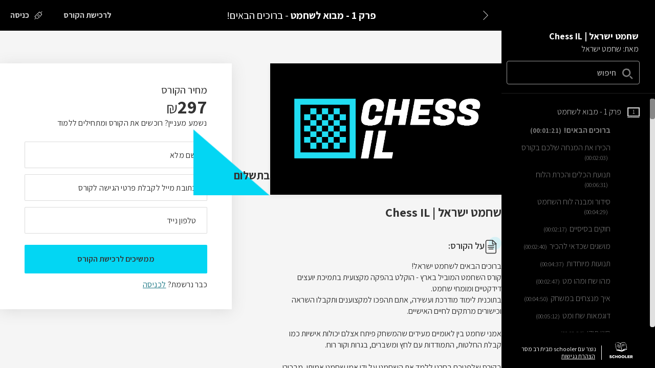

--- FILE ---
content_type: text/html; charset=utf-8
request_url: https://my.schooler.biz/s/26323/video/1
body_size: 44517
content:
<!DOCTYPE html><html lang="he" dir="rtl">
  <head>
    <meta charset="utf-8">
<title>שחמט ישראל | Chess IL</title>
<link rel="shortcut icon" type="image/x-icon" href="/img/favicon.ico">
<link rel="icon" type="image/png" href="/img/favicon-32x32.png" sizes="32x32">
<link rel="icon" type="image/png" href="/img/favicon-16x16.png" sizes="16x16">
<link rel="canonical" href="https://my.schooler.biz/s/26323/video/1">
<link rel="image_src" href="https://my.schooler.biz/system/bundles/icons/000/024/626/original/logo_schooler.png?1610814614">
<meta property="og:image" content="https://my.schooler.biz/system/bundles/icons/000/024/626/original/logo_schooler.png?1610814614">
<meta property="og:locale" content="he">
<meta property="og:title" content="שחמט ישראל | Chess IL">
<meta property="og:type" content="website">
<meta property="og:url" content="https://my.schooler.biz/s/26323/video/1">
<meta name="twitter:card" content="summary">
<meta name="twitter:image" content="https://my.schooler.biz/system/bundles/icons/000/024/626/original/logo_schooler.png?1610814614">
<meta name="twitter:title" content="שחמט ישראל | Chess IL">
<meta name="twitter:url" content="https://my.schooler.biz/s/26323/video/1">
<meta name="author" content="שחמט ישראל">
<meta name="publisher" content="נוצר עם schooler מבית רב מסר">
<meta name="robots" content="index, follow">
<meta name="viewport" content="width=device-width, height=device-height, initial-scale=1, maximum-scale=1, user-scalable=no">
    <meta name="csrf-param" content="authenticity_token" />
<meta name="csrf-token" content="h9nsXOZxguRKMBIoxTDNG3Nwn4ipI-9fPzoaNmabpwRuOOgDiL_FJOLHWqxa9nx1MNxvhn_jCxX1oFb2rKj_Aw" />

    <link rel="stylesheet" href="https://my.schooler.biz/assets/schooler-6487bc7cb3c4281750f6dbe5fed6a65d2da1db95829f934cf4932d615cf0b093.css" media="all" />
    <link rel="stylesheet" href="https://my.schooler.biz/assets/tailwind-d564e3c897da4d04a8a0d9276d29bd710dceb8dc07ee2dab2957fed474d81cc8.css" data-turbo-track="reload" />
<link rel="stylesheet" href="https://my.schooler.biz/assets/inter-font-4d790052e7529e7d63c143a4cbe132f71796eb7bceb1ac912e2daf2ce8f86532.css" data-turbo-track="reload" />
    <link rel="stylesheet" type="text/css" href="/assets/generated/app-d444ff72.css">

      <script async src="https://www.googletagmanager.com/gtag/js?id=G-CT37NBJQJK"></script>

  <script>
    window.dataLayer = window.dataLayer || [];
    function gtag(){dataLayer.push(arguments);}
    gtag('js', new Date());

      gtag('config', 'G-CT37NBJQJK', { 'debug_mode': true, send_page_view: false });

  </script>

    
    <link rel="stylesheet" href="https://cdnjs.cloudflare.com/ajax/libs/spectrum/1.8.0/spectrum.min.css" />

    <script>
//<![CDATA[

      window.CKEDITOR_BASEPATH = '/vendor/ckeditor-4.5.6/';
      window.ENV = 'production'
      window.MIXPANEL_API_KEY = 'bfa385013615ad858793fb8b099799ec'
      window.USER_DEVICE = {"name":"","type":"","os_name":"","version":"0"}
      window.livepreview = 0;

//]]>
</script>
    <script src="https://my.schooler.biz/assets/mixpanel-426c16e3df3b53150a04dcbd83cff62890afb313ecbdb4bc8d47f7ab6ec28738.js"></script>
<script src="https://my.schooler.biz/assets/a11y-93754e1b6c7d96213b85ad59e3abe7094a5d751f09789a690a4a385290172745.js"></script>
    
      <!-- Facebook Pixel Code -->
<script>
  !function(f,b,e,v,n,t,s)
  {if(f.fbq)return;n=f.fbq=function(){n.callMethod?
  n.callMethod.apply(n,arguments):n.queue.push(arguments)};
  if(!f._fbq)f._fbq=n;n.push=n;n.loaded=!0;n.version='2.0';
  n.queue=[];t=b.createElement(e);t.async=!0;
  t.src=v;s=b.getElementsByTagName(e)[0];
  s.parentNode.insertBefore(t,s)}(window, document,'script',
  'https://connect.facebook.net/en_US/fbevents.js');
  fbq('init', '525457158853240');
  fbq('track', 'PageView');
  fbq('track', 'Lead', {
  content_name: 'course_page',
  content_category: 'chess_course_page',
 });
</script>
<noscript><img height="1" width="1" style="display:none"
  src="https://www.facebook.com/tr?id=525457158853240&ev=PageView&noscript=1"
/></noscript>
<!-- End Facebook Pixel Code -->


        <script>
    (function(w, d, s, l, i) {
      w[l] = w[l] || [];
      w[l].push({
          'gtm.start': new Date().getTime(),
          event: 'gtm.js'
      });
      var f = d.getElementsByTagName(s)[0],
          j = d.createElement(s),
          dl = l != 'dataLayer' ? '&l=' + l : '';
      j.async = true;
      j.src = 'https://www.googletagmanager.com/gtm.js?id=' + i + dl;
      f.parentNode.insertBefore(j, f);
    })(window, document, 'script', 'dataLayer', 'GTM-WP77BS8');
  </script>


    <script src="https://my.schooler.biz/assets/tinymce-1ebfc1334da2c404f126a18173748fc89e740e495f672fe4f0b8ce14a3896749.js" data-turbolinks-track="reload"></script>
    <script src="/he_IL.js"></script>
  </head>

  <body class="a11y-layout rtl-layout">
      
  <noscript>
    <iframe src="https://www.googletagmanager.com/ns.html?id=GTM-WP77BS8"
      height="0"
      width="0"
      style="display:none;visibility:hidden"
    ></iframe>
  </noscript>





    <script type="application/json" id="js-react-on-rails-context">{"inMailer":false,"i18nLocale":"he","i18nDefaultLocale":"he","href":"https://my.schooler.biz/s/26323/video/1","location":"/s/26323/video/1","scheme":"https","host":"my.schooler.biz","port":null,"pathname":"/s/26323/video/1","search":null,"httpAcceptLanguage":null,"somethingUseful":null,"serverSide":false}</script>
<script type="application/json" class="js-react-on-rails-component" data-component-name="RouterApp" data-trace="false" data-dom-id="RouterApp-react-component-bec50516-d9e9-434c-9687-ed9b3909e606">{"meta":{"timestamp":1768964666.534818},"account":{"currentUserId":-1,"currentUsername":"אורח","email":null,"confirmed":true,"signedIn":false,"admin":false,"name_or_email":"אורח","canbuy":true,"session_token":null},"theme":{"name":"Themes::Responder","settings":{"text_color":"#ffffff","background_color":"#000000"}},"layout":{"add_bundle":null,"school_logo":false,"login_title":"כניסה לקורס שחמט ישראל | Chess IL","preview":false,"school_id":26323,"school_name":"שחמט ישראל | Chess IL","storageapi_id":10107,"showBurgerMenu":false,"subheaderStyle":"simple","textboxes":{},"edit":false,"lastLoadedUrl":"/s/26323/video/1","headerText":"","flash":null,"showJoinSection":false,"leadText":"","leadContactText":"","headerBgColor":"#2e4b4f","authenticityToken":"Wxq_zrh8POqiv9PkitRK01vGbxpKmQhoLmoZzLp0zrey-7uR1rJ7KgpIm2AVEvu9GGqfFJxZ7CLk8FUMcEeWsA","requestUrl":"https://my.schooler.biz/s/26323/video/1","deviseerror":null,"customDomain":false,"error":false,"isDisplayUndoList":false,"isDisplayUndoRedo":true,"ga4_disabled_events_codes":[],"event_props":{"item_brand":"יובל סדקוביץ","item_brand_id":10107,"item_category":"שחמט ישראל | Chess IL","item_id":24626,"item_name":"שחמט ישראל | Chess IL","item_category2":"paid"},"urls":{"root":"https://my.schooler.biz/s/26323/video","schooler_courses":"/courses","login":"/s/26323/login","logout":"/s/26323/logout","base":"https://my.schooler.biz","add_to_cart":"/s/26323/shoppingcart/add_bundle","remove_from_cart":"/s/26323/shoppingcart/remove_product","shoppingcart":"/s/26323/shoppingcart","paynow":"/s/26323/meshulams/new","signup":"/s/26323/user/signup","new_school_user_registration":"/s/26323/user","user_password_path":"/s/26323/reset","myaccount":"/s/26323/user/edit","reset_password":"/s/26323/reset/new","update_coupon_order":"/s/26323/payments/update_coupon_order","quiz_for_user":"https://my.schooler.biz/quiz_for_user","bundles":"/s/26323/bundles","process_order":"/s/26323/shoppingcart/process_order","check_order_exists":"/s/26323/shoppingcart/check_order_exists","check_order_valid":"/s/26323/shoppingcart/check_order_valid","action_cable_url":"wss://my.schooler.biz/cable","terms_attachments":"https://my.schooler.biz/school_attachment","pdf_viewer":"https://my.schooler.biz/pdf_viewer"},"layoutLocale":"he","hide_signup_pages":false,"default_bundle_props":{"id":24626,"name":"שחמט ישראל | Chess IL","audience":" הקורס מונגש בשפה יום יומית לכל אחד ומתאים לכולם!\r\n(הקורס מתאים גם לילדים מגיל 8+ - מומלץ בליווי הורה)\r\n\r\nמתלבטים? \r\nאנחנו זמינים בווטסאפ במספר הזה: 972523237637+","description":"ברוכים הבאים לשחמט ישראל!\r\nקורס השחמט המוביל בארץ - הוקלט בהפקה מקצועית בתמיכת יועצים דידקטיים ומומחי שחמט.\r\nבתוכנית לימוד מודרכת ועשירה, אתם תהפכו למקצוענים ותקבלו השראה וכישורים מרתקים לחיים האישיים.\r\n\r\nאמני שחמט בין לאומיים מעידים שהמשחק פיתח אצלם יכולות אישיות כמו קבלת החלטות, התמודדות עם לחץ ומשברים, בגרות וקור רוח.\r\n\r\nבקורס שלפניכם בחרנו ללמד את השחמט על ידי אמן שחמט אמיתי, מבכירי השחמטאים בארץ ובעולם כדי שתוכלו בסופו להפוך למקצוענים בתחום ולצד הלימוד הדידקטי, להציג זוויות משחק מרתקות של מפורסמים בעלי השפעה עולמית כמו: ביל גייטס ועוד, מהם תוכלו לשאוב השראה וכלים מרתקים לחיים!\r\n\r\nאילו מיומנויות תפתחו בשחמט ישראל?\r\n\r\n - חשיבה אסטרטגית\r\n- יצירתיות\r\n- קבלת החלטות\r\n- פיתוח חוסן מנטלי\r\n\r\nפרקי הקורס:\r\n\r\n1. מבוא לשחמט - בפרק המבוא נלמד את עולם המושגים, החוקים הבסיסיים וכל מה שנדרש כדי שתוכלו להפוך לשחקנים ברמה מקצועית, לצד פיתוח הכישורים האישיים!\r\n\r\n2. מטים מפורסמים - שלב ההיכרות עם 5 המטים המפורסמים ביותר שניתן לבצע כדי לנצח וכיצד להתחמק מהם כשהיריב מנסה לבצע אותם עלינו.\r\n\r\n3.  טקטיקה - מה הדרך להוציא לפועל יעדים ומטרות שניתנים להשגה באופן מיידי וקצר מועד? כאן תלמדו את הטקטיקות הטובות ביותר להתקפה, ריתוק, הסחה ועוד!\r\n\r\n4. אסטרטרגיה - נעסוק בתכנון של מערך מאורגן של פעולות בהתאם לאפשרויות, לאמצעים, וללוח זמנים, תוך פירוט שלבי ביצוע. מדובר בכלי חשוב לחיים כמו לשחמט ואפילו יותר.\r\n\r\n5. פתיחות - המהלכים הראשונים בכל משחק הם קריטיים להמשך שלו כדי לא ליפול למלכודות ששותל היריב או לצאת משלב הפתיחה עם חיסרון חומרי ובדיוק אותם תלמדו בפרק הזה.\r\n\r\n6. התקפה - הבנה של עקרונות ההתקפה והיכולת להפוך להיות שחקן התקפי מהווים נדבך חשוב ביכולת לנצח משחקים, בפרק זה נלמד את העקרונות ומה נדרש כדי לבצע תקיפות בצורה הטובה ביותר.\r\n\r\n7. סגירות - אפשר לעשות טעות בפתיחה ולנצח, אפשר לעשות גם טעות באמצע המשחק ולנצח אבל ״בשחמט מנצח מי שעושה את השגיאה האחת לפני אחרונה״ כי אחרי השגיאה האחרונה, בשלב הסגירה אי אפשר לתקן.\r\n\r\n8. מנטליות - שחמט יכול להוביל לתסכול כשלא מצליחים להתקדם, אבל איך בכל זאת מצליחים אמני השחמט המובילים בעולם להמשיך ולנצח מבלי שנפגעת להם המוטיבציה? אתם תהיו מופתעים!\r\n\r\n9. למידה עצמית - הפרק הזה יתן לכם את הכלים ללמוד לבד ולהשתפר גם לאחר שתסיימו את התוכן בקורס כדי שתמיד תוכלו לקחת את השחמט ואת היכולות האישיות שלכם לרמה הבאה באופן עצמאי.\r\n\r\n10.  ניתוחי משחקים - נבחן מהלכים והתמודדות של האנשים המצליחים והמשפיעים בעולם לצורך זיהוי קווי דמיון שיוכלו לשמש גם אותנו בעתיד, במסגרת שחמט או כל אירוע אישי אחר!","instructor":"דוד גורודצקי הוא אמן שחמט בינלאומי, מבכירי השחמטאים בארץ - \r\nשחקן נבחרת ישראל בשחמט ומייצג את ישראל בתחרויות בינלאומיות אלוף הארץ בשתי שכבות גיל שונות ושחמטאי מחונן.\r\nדוד צבר ניסיון לאורך שנים בקידום שחקנים מתחילים ומתקדמים ומביא עמו ניסיון רב, פרקטיקה ותשוקה למשחק.","price":297,"discount":0,"paid_for":true,"owned":false,"currency_type":"(₪) NIS"},"title":"Schooler","fields":{"phone":"required","name":"required","email":"required"},"terms":null},"lesson":{"access_denied":true,"id":604699},"i18n":{"client":{"quizzes":{"quiz_incomplete":"עליך לענות על כל השאלות במבחן"},"drip":{"days_open":"ייפתח","days_after":"ימים לאחר השיעור קודם","date_open":"ייפתח בתאריך"},"join-course":{"email":"כתובת מייל","phone":"מספר טלפון","submit":"הצטרף"},"reset-password":{"title":"בחירת סיסמה חדשה","password":"סיסמה","password_confirmation":"הקלד סיסמה שוב לאימות","submit":"עדכן סיסמה"},"shoppingcart":{"price-after-discount":"מחיר לאחר הנחה","price":"מחיר","discount":"הנחה"},"errors":{"invalid-share-code":"קוד שיתוף שגוי","cant-share-own-bundle":"ניסית להטמיע קורס של עצמך. יש להכניס קוד שיתוף שקיבלת ממשתמש אחר","unknown":"משהו השתבש. אנא נסו לרענן את העמוד להמשך","missing_chapter_name":"שם פרק לא יכול להיות ריק","missing_lesson_name":"שם שיעור לא יכול להיות ריק","rename_lesson_unknown_error":"שגיאה בעת שינוי שם שיעור. אנא רענן את העמוד להמשך","reorder_lesson_unknown_error":"אירעה שגיאה בעת שמירת סדר השיעורים","network_error":"שגיאת תקשורת: ","unsupported_video":"הקישור לסרט לא נתמך","video_not_yet_detected":"לא זיהינו עדיין את אורך הסרט. אנא נסה לשמור שוב לאחר הצגת האורך","unknown_error_saving_file":"שגיאה בעת שמירת הקובץ","save_lesson_unknown_error":"שגיאה בעת עדכון שם השיעור. אנא רענן את העמוד","invalid_instructor_details":"פרטי המרצה אינם תקינים","last_lesson_error":"לא ניתן למחוק את השיעור. מחיקת השיעור תשאיר את הקורס ללא שיעורים","attributes":{"base":{"key":""},"price":{"key":"מחיר","error":"כדי להפעיל קורס בתשלום צריך לעדכן את המחיר שלו בהגדרות תשלום וגישה לקורס"}}}},"teacher":{"audio":"אודיו","cancel":"ביטול","edit-lesson-content":"עריכת תוכן שיעור","course-content":"מה נלמד?","notes":"הערות","attachments":"קבצים מצורפים","error-create-lesson-header":"שגיאה בעת יצירת שיעור חדש","error-saving-lesson-header":"שגיאה בעת עדכון השיעור","file":"קובץ","loading":"טוען. אנא המתינו...","quiz":"מבחן","save":"שמירה","video-detect-invalid":"לא הצלחנו לזהות את הסרט. \u003ca\u003eלחצו כאן לרענון\u003c/a\u003e","video-detect":"קורא סרט","video-length":"המערכת זיהתה כי אורך הסרטון הינו: %{duration} שניות","video-link":"קישור לסרטון","video":"וידאו","webpage":"אתר מוטמע","enable-search":"תיבת חיפוש","search":"חיפוש"},"javascript":{"schooler":{"copy_ok":"הקישור הועתק בהצלחה","id_copied":"המזהה הועתק בהצלחה","responder_list_blank":"בחירת רשימה","responder_list_missing_tokens":"יש להגדיר חיבור לפני בחירת רשימה (*)","connect_resonder_message":{"paid_for":"\u003cdiv\u003e\u003cb\u003eחברו את סקולר לרב מסר!\u003c/b\u003e\u003cbr\u003eבעזרת חיבור דו כיווני תוכלו לשלוח בקלות דיוורים והודעות SMS לתלמידים ולמתעניינים בקורס, וגם לצרף תלמידים חדשים לקורס אחרי שנרשמו לרשימה ברב מסר\u003cbr\u003e\u003cbr\u003e\u003cb\u003e\u0026nbsp; מה צריך לעשות?\u003c/b\u003e\u003cul style=\"padding-right: 37px;\"\u003e\u003cli\u003eלבקש סט אסימונים (קודים) למשתמש שלכם ברב מסר מהתמיכה (\u003ca href=\"mailto:support@responder.co.il\" target=\"_blank\"\u003eבמייל\u003c/a\u003e או בטלפון)\u003c/li\u003e\u003cli\u003eלעדכן את הקודים שקיבלתם ב\"הגדרות רב מסר\" בתפריט הראשי של סקולר\u003c/li\u003e\u003cli\u003eלחזור לקורס ולבחור רשימות\u003c/li\u003e\u003c/ul\u003e\u003cbr\u003eמדובר על \u003cb\u003eפעולה חד פעמית\u003c/b\u003e, אחרי החיבור הטקסט הזה לא יופיע שוב (-:\u003c/div\u003e","registration_required":"\u003cdiv\u003e\u003cb\u003eחברו את סקולר לרב מסר!\u003c/b\u003e\u003cbr\u003eבעזרת חיבור דו כיווני תוכלו לשלוח בקלות דיוורים והודעות SMS לתלמידים ולמתעניינים בקורס, וגם לצרף תלמידים חדשים לקורס אחרי שנרשמו לרשימה ברב מסר\u003cbr\u003e\u003cbr\u003e\u003cb\u003e\u0026nbsp; מה צריך לעשות?\u003c/b\u003e\u003cul style=\"padding-right: 37px;\"\u003e\u003cli\u003eלבקש סט אסימונים (קודים) למשתמש שלכם ברב מסר מהתמיכה (\u003ca href=\"mailto:support@responder.co.il\" target=\"_blank\"\u003eבמייל\u003c/a\u003e או בטלפון)\u003c/li\u003e\u003cli\u003eלעדכן את הקודים שקיבלתם ב\"הגדרות רב מסר\" בתפריט הראשי של סקולר\u003c/li\u003e\u003cli\u003eלחזור לקורס ולבחור רשימות\u003c/li\u003e\u003c/ul\u003e\u003cbr\u003eמדובר על \u003cb\u003eפעולה חד פעמית\u003c/b\u003e, אחרי החיבור הטקסט הזה לא יופיע שוב (-:\u003c/div\u003e","external_signup":"\u003cdiv\u003e\u003cb\u003eבחרת בהגדרות גישה לקורס - \"דרך רב מסר\".\u003c/b\u003e כדי שזה יקרה יש לחבר בין חשבון סקולר לרב מסר.\u003cbr\u003e\u003cbr\u003e\u003cb\u003e\u0026nbsp; מה צריך לעשות?\u003c/b\u003e\u003cul style=\"padding-right: 37px;\"\u003e\u003cli\u003eלבקש סט אסימונים (קודים) למשתמש שלכם ברב מסר מהתמיכה (\u003ca href=\"mailto:support@responder.co.il\" target=\"_blank\"\u003eבמייל\u003c/a\u003e או בטלפון)\u003c/li\u003e\u003cli\u003eלעדכן את הקודים שקיבלתם ב\"הגדרות רב מסר\" בתפריט הראשי של סקולר\u003c/li\u003e\u003cli\u003eלחזור לקורס ולבחור את רשימת היבוא לקורס\u003c/li\u003e\u003c/ul\u003e\u003cbr\u003eמדובר על \u003cb\u003eפעולה חד פעמית\u003c/b\u003e, אחרי החיבור הטקסט הזה לא יופיע שוב (-:\u003c/div\u003e","free_for_all":""},"invalid_access_code":"קוד שיתוף שגוי","unknown_add_course_error":"שגיאה בעת הוספת הקורס","paid_for":"\u003cdiv\u003e\u003cspan style=\"color: #03d6f3; font-weight: bold\"\u003eכניסה בתשלום: \u003c/span\u003eהתלמידים ישלמו את הסכום שתקבעו כדי לקבל זכות ללמוד את הקורס שלכם. \u003ca href=\"http://kb.schooler.biz/knowledge-base/%d7%aa%d7%94%d7%9c%d7%99%d7%9a-%d7%94%d7%a8%d7%9b%d7%99%d7%a9%d7%94-%d7%a9%d7%9c-%d7%a7%d7%95%d7%a8%d7%a1-%d7%91%d7%aa%d7%a9%d7%9c%d7%95%d7%9d/\" target=\"_blank\"\u003eלמידע נוסף\u003c/a\u003e\u003c/div\u003e","registration_required":"\u003cdiv\u003e\u003cspan style=\"color: #03d6f3; font-weight: bold\"\u003eבהרשמה: \u003c/span\u003eקורס חינמי אך דורש הרשמה (שם משתמש וסיסמה) כדי לקבל גישה. \u003ca href=\"http://kb.schooler.biz/knowledge-base/%d7%a7%d7%95%d7%a8%d7%a1%d7%99%d7%9d-%d7%91%d7%94%d7%a8%d7%a9%d7%9e%d7%94/\" target=\"_blank\"\u003eלמידע נוסף\u003c/a\u003e\u003c/div\u003e","external_signup":"\u003cdiv\u003e\u003cspan style=\"color: #03d6f3; font-weight: bold\"\u003eדרך רב-מסר: \u003c/span\u003eקבלת גישה לקורס תתאפשר רק דרך הצטרפות לרשימה שתבחרו ברב מסר. \u003ca href=\"http://kb.schooler.biz/knowledge-base/%d7%a7%d7%95%d7%a8%d7%a1-%d7%91%d7%92%d7%99%d7%a9%d7%94-%d7%93%d7%a8%d7%9a-%d7%a8%d7%91-%d7%9e%d7%a1%d7%a8/\" target=\"_blank\"\u003eלמידע נוסף\u003c/a\u003e\u003c/div\u003e","free_for_all":"\u003cdiv\u003e\u003cspan style=\"color: #03d6f3; font-weight: bold\"\u003eחופשית: \u003c/span\u003eכל מי שמחזיק בקישור הקורס מקבל גישה חופשית לתכנים. \u003ca href=\"http://kb.schooler.biz/knowledge-base/%d7%a7%d7%95%d7%a8%d7%a1-%d7%91%d7%92%d7%99%d7%a9%d7%94-%d7%97%d7%95%d7%a4%d7%a9%d7%99%d7%aa/\" target=\"_blank\"\u003eלמידע נוסף\u003c/a\u003e\u003c/div\u003e","cardcom":"קארדקום","rivhit":"iCredit","cardcom_form":"קארדקום דף תשלום","icount":"iCount","paypal":"PayPal","tranzilla":"Tranzilla","ezcard":"איזיכרד","meshulam":"משולם","use_default_payment_method_false":"בחרו אמצעי סליקה אחר לקורס זה","use_default_payment_method_true":"השתמש באמצעי הסליקה שהוגדר כברירת מחדל","set_course_payment_method":"החלפת אמצעי סליקה","set_school_payment_method":"החלפת אמצעי סליקה","duplicate_course":"משכפל קורס..","duplicate_school":"משכפל בית ספר..","create_course":"יוצר קורס..","create_school":"יוצר בית ספר..","duplicate_course_failed":"לא ניתן לשכפל את הקורס ","duplicate_school_failed":"לא ניתן לשכפל את בית ספר ","payment_info_change_confirm":"האם אתה בטוח?","required_field":"שדה חובה","optional_field":"שדה לא חובה","create_new_quickaccess_url":"יצירת קישור חדש","creates_new_quickaccess_url":"יוצר קישור חדש...","meshulam_data":{"status_messages":{"error":"לא הצלחנו לחבר את משולם","success":"מושלם! התחברנו למשולם בהצלחה","pending":"שלחנו לך סמס עם בקשת התחברות למשולם","deleted":"לקורס זה מוגדר תשלום באמצעות חשבון משולם אבל לא מחובר מספר עסק"},"dropdown":{"success":"מחובר למשולם","pending":"ממתין לאישורך בסמס","error":"החיבור לא הצליח"}},"and":"ו","time":{"minute":"דקה","minutes":"דקות","hour":"שעה","twoHours":"שעתיים","hours":"שעות"},"progress":{"label":"מד התקדמות"},"quiz":{"question_type":"סוג שאלה","question_number_text":"שאלה","question_label":"תוכן השאלה","question_required":"שאלת חובה","add_media_question":"הוספת מדיה לשאלה","character_limit_question":"מגבלת תווים","correct_answer_label":"תשובה נכונה","correct_answer_explanation":"הוספת הסבר","correct_answer_explanation_placeholder":"הסבר למה התשובה נכונה","wrong_answer_label":"תשובה שגויה","wrong_answer_explanation":"הוספת הסבר","wrong_answer_explanation_placeholder":"הסבר מדוע התשובה שגויה","new_distractor_button":"הוספת תשובה שגויה","new_question_button":"שאלה חדשה","add_media_answer":"הוספת מדיה לתשובה","image_alt_text":"תיאור התמונה בקצרה (לטובת הנגשה)","single_choice_question":"שאלה אמריקאית (בחירה יחידה)","open_question":"שאלה פתוחה","link_to_video":"קישור לסרטון וידאו","uploading_file":"העלאת תמונה/ קובץ אודיו (mp3)","click_to_select_file":"  לחצו כדי לבחור קובץ מהמחשב או גררו אותו לכאן 500*280 פיקסלים","cancel_the_popup":"ביטול","save_the_popup":"שמירה","recommended_image_size":"גודל התמונה מומלץ: 500*280 פיקסלים","tooltip_for_image":"יש להזין תיאור לתמונה","distractor_error":"מסיח לא יכול להיות ריק","error_for_missing_question_text":"יש לציין טקסט לשאלה","error_for_missing_correct_answer":"יש לציין תשובה נכונה"}}},"general":{"disconnect":"יציאה מהמערכת","save":"שמירה","edit":"עריכה","clone":"שכפול","delete":"מחיקה","delete_tooltip":"מחיקה מהמערכת","inactive":"הוסר/ה","joined":"הצטרפתי","inactive_tooltip":"הסרה מהקורס","remove":"כן, להסיר","copy":"העתק","cancel":"ביטול","add":"הוספה","cancel_filter":"הצג הכל","search":"חיפוש","NIS":"ש״ח","instructions_english_short_name":"זה המזהה בקישור לקופון וניתן לשנות אותו. אפשר לכלול רק אותיות באנגלית ומספרים","course":"קורס","delete_confirmation":"בטוח שברצונך למחוק?","error":"העמוד אליו ניסיתם להגיע אינו קיים במערכת","attention":"שים לב","error_header":"שגיאה","warning_header":"שימו לב","success_header":"הצלחה!","extract_to_csv":"ייצוא לקובץ-csv","invalid_character":"אי אפשר להשתמש ברווחים או בתווים מיוחדים. אפשר להזין רק תווים באנגלית או מספרים \u003ca href=\"http://kb.schooler.biz/knowledge-base/%D7%A7%D7%99%D7%A9%D7%95%D7%A8-%D7%94%D7%A7%D7%95%D7%A8%D7%A1/\" target=\"_blank\"\u003eלמידע נוסף\u003c/a\u003e","entry":"כניסה","exit":"יציאה","registration":"להרשמה","buy":"לרכישה","all_courses":"כל הקורסים","confirmed":"כן","false":"לא","not_available":"לא קיים","na":"N/A","responder_classic":"רב מסר","responder_live":"רב מסר החדשה","submit_default_email":"כן, למחוק","delete_email_text":"למחוק את תוכן המייל?","delete_email_action":"הכותרת והתוכן שכתבת יימחקו ללא אפשרות שחזור,","added_default_email_action":"ובמקומם יופיע טקסט ברירת המחדל","confirm_exchange_currecny":"להחליף מטבע?","change_the_price":"כשמחליפים את סוג המטבע צריך לעדכן את מחיר הקורס לפי המטבע החדש","currency_confirmation":"הבנתי","save_test":"שמירת מבחן"},"schooler":{"back":"ביטול","add_new_list":"הוספת רשימה","import_source":{"user_import_info":"הנרשמים הקיימים ברשימה סונכרנו וכל נרשם חדש יהפוך לתלמיד משלם בקורס","users_imported":"הנרשמים הקיימים ברשימה סונכרנו וכל נרשם חדש יהפוך לתלמיד משלם בקורס","import_users_checkbox":"סמנו כאן כדי לסנכרן את הנמענים הקיימים ברשימה (זה ייקח כמה דקות, תלוי באורך הרשימה)","users_importing_notice":"אנחנו מייבאים את הרשימה שלך מרב מסר (זה ייקח כמה דקות, תלוי באורך הרשימה)","webhook_enabled":"הרשימה מחוברת לקורס","webhook_error":"הרשימה לא מחוברת לקורס","list_contact_support":"יש בעיה לחבר רשימה לרב מסר. אנא צרו קשר עם התמיכה","old_system":"רב מסר","new_system":"רב מסר החדשה","import_list_subheader":"פעולות לאחר כניסה לרשימת תפוצה"},"responder":{"missing_tokens_html":"בכל פעם שתלמיד נרשם לקורס הוסף אותו לרשימה הבאה מרב מסר:","import_list_label":"יבוא נרשמים מרב מסר","export_list_label":"יצוא נרשמים לרב מסר","responder_lists_label":"רשימות ברב מסר","responder_free_text":"ניתן לחבר רשימות רב מסר רק לקורסים בהרשמה או בתשלום","responder_interested_export":"בוחרים את הפעולה שהתלמיד/ה יבצעו ואז מגדירים את רשימת הדיוור אליה יעברו:","responder_paid_export":"בוחרים את הפעולה שהתלמיד/ה יבצעו ואז מגדירים את רשימת הדיוור אליה יעברו:","responder_grad_export":"בוחרים את הפעולה שהתלמיד/ה יבצעו ואז מגדירים את רשימת הדיוור אליה יעברו:","responder_paid_import_html":"כאן ניתן להגדיר את החיבור בין הרשימות ברב מסר לקורס שלך. \u003ca href=\"http://kb.schooler.biz/knowledge-base/%d7%97%d7%99%d7%91%d7%95%d7%a8-%d7%a7%d7%95%d7%a8%d7%a1-%d7%9c%d7%a8%d7%91-%d7%9e%d7%a1%d7%a8/\" target=\"_blank\" data-action=\"click-\u003etracker#supportClick\"\u003eלהסבר מלא במרכז הידע \u003c/a\u003e","responder_school_import_html":"פעולות לאחר כניסה לרשימת תפוצה. \u003ca href=\"http://kb.schooler.biz/knowledge-base/%d7%97%d7%99%d7%91%d7%95%d7%a8-%d7%a7%d7%95%d7%a8%d7%a1-%d7%9c%d7%a8%d7%91-%d7%9e%d7%a1%d7%a8/\" target=\"_blank\" data-action=\"click-\u003etracker#supportClick\"\u003eלהסבר מלא במרכז הידע \u003c/a\u003e","responder_register_export":"בוחרים את הפעולה שהתלמיד/ה יבצעו ואז מגדירים את רשימת הדיוור אליה יעברו:","external_signup_import_list_html":"תלמיד יצורף לקורס כתלמיד משלם, בכל פעם שייכנס לרשימה:","responder_import_instruction_html":"הוספה או הסרה אוטומטית של תלמידים לאחר כניסה לרשימה ברב מסר. \u003ca href=\"http://kb.schooler.biz/knowledge-base/%d7%97%d7%99%d7%91%d7%95%d7%a8-%d7%a7%d7%95%d7%a8%d7%a1-%d7%9c%d7%a8%d7%91-%d7%9e%d7%a1%d7%a8/\" target=\"_blank\" data-action=\"click-\u003etracker#supportClick\"\u003eלהסבר מלא במרכז הידע \u003c/a\u003e","responder_school_import_instruction_html":"תלמידים שמיובאים לבית הספר מרשימות רב מסר יקבלו רק שם משתמש וסיסמה למערכת בית הספר \u003cbr/\u003e(כדי שתלמידים גם ייצטרפו לקורס צריך להגדיר רשימת ייבוא לכל קורס בנפרד) \u003ca href=\"http://kb.schooler.biz/knowledge-base/%d7%97%d7%99%d7%91%d7%95%d7%a8-%d7%a7%d7%95%d7%a8%d7%a1-%d7%9c%d7%a8%d7%91-%d7%9e%d7%a1%d7%a8/\" target=\"_blank\" data-action=\"click-\u003etracker#supportClick\"\u003eלהסבר המלא במרכז הידע \u003c/a\u003e","import_export_common_instruction":"בוחרים איזו פעולה התלמיד/ה יעשו ולאיזו רשימה יעברו כשהפעולה תקרה"},"menubar":{"home":"בית","courses":"קורסים","schools":"בתי ספר","import_lists":"רשימות ייבוא","students":"תלמידים","quizzes":"מבחנים","coupons":"קופונים","dashboard":"דשבורד","affiliates":"שותפים","paymentinfos":"הגדרות סליקה","ravmeser":"חיבורים","pixels":"קוד הטמעה","a11y_statement":"הצהרת נגישות","help":"עזרה"},"payment_info":{"title":"בחירת אמצעי סליקה","new_title":"הגדרת אמצעי סליקה","cardcom_coupons_not_supported":"שימו לב: אין תמיכה בקופונים של קארדקום בעת מכירת קורסים. לצורך הנפקת קופונים יש להשתמש במערכת סקולר בלבד","icount_coupons_not_supported":"שימו לב: אין תמיכה בקופונים של iCount בעת מכירת קורסים. לצורך הנפקת קופונים יש להשתמש במערכת סקולר בלבד","invoice":"הגדרות חשבונית (ניתן להשאיר ריק)","cardcom_use_invoice_module":"צרף חשבונית לכל רכישה (דורש מודול חשבונית מקארדקום)","cardcom_payments":"הגדרות תשלומים (ניתן להשאיר ריק כדי לא לאפשר תשלומים)","enable_divide_payments":"אפשר חלוקה לתשלומים","missing_payment_info":"לא מוגדרת שיטת סליקה בחשבונך.","payment_info_defined_with_html":"בחשבון זה מוגדרת סליקה באמצעות: \u003cb\u003e%{name}\u003c/b\u003e","payment_info_change_pretext":"אם ברצונכם לשנות אמצעי סליקה עליכם ראשית לבצע: ","payment_info_change_link_text":"איפוס הגדרות סליקה","payment_info_change_confirm":"האם אתה בטוח?","dropdown_title":"בחרו ספק סליקה","divide_payments":"מספר תשלומים","meshulam":{"payment_options":"אמצעי תשלום","payment_credit":"אשראי","bit_payment":"ביט","payment_credit_type":"סוג תשלום","regular_payment":"רגיל","bank_account":"מספר חשבון בנק","phone":"הנייד איתו נרשמת למשולם","select_business_id":"חשבון משולם","business_id":"מספר ח.פ","connect_to_meshulam":"התחברות למשולם","error_message":"לא הצלחנו להתחבר כי הפרטים שהקלדת לא תואמים לפרטים שאיתם נרשמת למשולם. \u003cb\u003eיש לנסות שוב עם הפרטים הנכונים.\u003c/b\u003e","meshulam_support_message":"אם החיבור עדיין לא מצליח מומלץ לפנות \u003cb\u003eלמשולם לתמיכה בנושא - 3144*\u003c/b\u003e","info":"כדי לחבר אותך נבקש את הפרטים שאיתם נרשמת למשולם","connected_info":"באיזה אופן יתבצע התשלום דרך משולם?","bit_info":"*רק לבעלי תוכנית הכוללת bit","payments":"תשלומים","forbidden_bit_divide_payments":"עם ביט לא ניתן לחלק לתשלומים","unahutorized_bit_payment":"המסוף סליקה לא מאפשר לקבל תשלום בביט- יש לפנות למשולם","unahutorized_cc_payment":"המסוף סליקה לא מאפשר לקבל תשלום באשראי- יש לפנות למשולם","status_messages":{"error":"לא הצלחנו לחבר את משולם","success":"מושלם! התחברנו למשולם בהצלחה","pending":"","deleted":"לקורס זה מוגדר תשלום באמצעות חשבון משולם אבל לא מחובר מספר עסק"},"dropdown":{"add_new_business_id":"הוספת חשבון משולם","success":"מחובר למשולם","pending":"","error":"החיבור לא הצליח"}},"providers":{"cardcom":"קארדקום","cardcom_form":"קארדקום דף תשלום","rivhit":"iCredit","icount":"iCount","paypal":"PayPal","tranzilla":"Tranzilla","meshulam":"grow (משולם)"},"current_payment_types":{"nis":"ש”ח (כולל מע”מ)","dollar":"($) USD","euro":"(€) EUR"},"meshulam_payment_types":{"title":"אפשרויות תשלום","direct_debit":"הוראת קבע","regular":"רגיל","payments":"תשלומים"}},"user_sessions":{"header":"צפיות בקורס","user_name":"שם התלמיד/ה:","user_email":"כתובת מייל:","reason":"איך התנתק","user_agent":"סוג דפדפן","ip_address":"כתובת IP","last_seen":"פעילות אחרונה","login_time":"תאריך התחברות","status":"סטטוס","action":"Action","no_session_found":"לא נמצאו חיבורים פעילים","active_sessions":"חיבורים פעילים","all_sessions":"כל החיבורים","default_list":"היסטוריה","user_logout":"התנתק בעצמו","admin_logout":"נותק מהמערכת","auto_logout":"מגבלת מכשירים","disconnected":"מנותק","active":"מחובר/ת","end_session":"ניתוק מהקורס","device_id":"מזהה דפדפן","back_to_students":"חזרה לטבלת תלמידים","device_threshold_email_sent":"מייל התרעה על שימוש חריג במכשירים נשלח לגבי תלמיד זה"},"domains":{"validity_timeout_error":"בדיקת הדומיין נכשלה בגלל בעיית תקשורת. אנא נסו שנית מאוחר יותר","existing_valid_domain_error":"הדומיין היה מחובר בעבר בצורה תקינה למערכת סקולר אך בבדיקה הנוכחית ראינו שהגדרות הדומיין כבר אינן תקינות. ייתכן והבעיה היא זמנית בבדיקה או בעיה קבועה בהגדרות הדומיין. אם אינכם מצליחים להיכנס לקורס אנא בידקו את הגדרות הדומיין שוב ברשם הדומיינים וודאו שהוא מחובר למערכת סקולר."},"sources":{"info_label":"פרטי הצטרפות של התלמיד","source_info_header":"פרטי הצטרפות","list_name_label":"שם הרשימה","no_longer_active":"התלמיד/ה הוסר/ה מהקורס בתאריך","start_active":"התלמיד מתווסף לקורס בתאריך","reason_of_inactive":"סיבת הסרה","manual":"הסרה ידנית","auto":"מגבלת זמן","api":"API","auto_import_html":"הסרה באמצעות רשימת יבוא \u003cb\u003e\u003cspan data-target=\"responder-title.resListTitle\"\u003e%{list_id}\u003c/span\u003e\u003c/b\u003e ב- %{responder_version}","time_limit":"מגבלת זמן","joined_date_label":"תאריך הצטרפות","source_info_html":"\u003cb\u003eהתלמיד הצטרף גם באמצעות רשימות היבוא הבאות:\u003c/b\u003e\u003cbr/\u003eמייל כניסה לקורס נשלח רק בפעם הראשונה שתלמיד נכנס לקורס","signed_up":"טופס ההרשמה של הבית ספר","imported":"רשימת יבוא","added_by_owner":"הרשמה ידנית במערכת","purchased_with_coupon":"באמצעות קופון","purchased":"לאחר תשלום","import_create_user":"תלמיד/ה יצורפו לקורס כמשלמים בכל פעם שייצטרפו לרשימה","import_inactivate_user":"התלמיד/ה יוסרו מהקורס בכל פעם שיצטרפו לרשימה","explicit":{"signed_up_html":"התלמיד הצטרף לבית ספר \u003cb\u003e%{school_name}\u003c/b\u003e באמצעות \u003cb\u003eטופס ההרשמה של הבית ספר\u003c/b\u003e\u003cbr/\u003eתאריך הצטרפות לבית ספר: %{created_at}","imported_html":"התלמיד הצטרף לבית הספר \u003cb\u003e%{school_name}\u003c/b\u003e באמצעות רשימת יבוא \u003cb\u003e\u003cspan data-target=\"responder-title.resListTitle\"\u003e%{list_id}\u003c/span\u003e\u003c/b\u003e\u003cbr/\u003eתאריך הצטרפות לבית הספר: %{created_at}","added_by_teacher_html":"התלמיד הצטרף לבית הספר \u003cb\u003e%{school_name}\u003c/b\u003e באמצעות \u003cb\u003eהרשמה ידנית במערכת\u003c/b\u003e\u003cbr/\u003eתאריך הצטרפות לבית הספר: %{created_at}","created_using_api_html":"התלמיד הצטרף לבית הספר \u003cb\u003e%{school_name}\u003c/b\u003e באמצעות \u003cb\u003eAPI\u003c/b\u003e\u003cbr/\u003eתאריך הצטרפות לבית הספר: %{created_at}"},"implicit":{"added_by_owner_html":"התלמיד הצטרף לקורס \u003cb\u003e%{course_name}\u003c/b\u003e באמצעות \u003cb\u003eהרשמה ידנית במערכת\u003c/b\u003e","imported_html":"התלמיד הצטרף לקורס \u003cb\u003e%{course_name}\u003c/b\u003e באמצעות רשימת יבוא \u003cb\u003e\u003cspan data-target=\"responder-title.resListTitle\"\u003e%{list_id}\u003c/span\u003e\u003c/b\u003e  ב- %{imported_from}","purchased_html":"התלמיד הצטרף לקורס \u003cb\u003e%{course_name}\u003c/b\u003e לאחר תשלום של: %{sum_paid} %{currency_sign}","signed_up_html":"התלמיד הצטרף לקורס \u003cb\u003e%{course_name}\u003c/b\u003e דרך \u003cb\u003eטופס ההרשמה של הקורס\u003c/b\u003e","transaction_provider_html":"מסלקה: %{transaction_provider}","transaction_id_html":"מזהה עסקה: %{transaction_id}","created_using_api_html":"התלמיד הצטרף לקורס \u003cb\u003e%{course_name}\u003c/b\u003e באמצעות \u003cb\u003eAPI\u003c/b\u003e"},"terms":{"approved_result":"אישור הרשמה - %{decision}","approved_date":"תאריך: %{date}","joinen_before_terms_needed":"אישור הרשמה- הצטרף לפני שנדרש אישור","unauthorized_link_tooltip":"כדי להוסיף קישור או קובץ PDF כתקנון \u003cbr/\u003e מסמנים את המילה הרצויה, לוחצים \u003cbr/\u003e על 'הוספת קישור' ובוחרים אופציה מהתפריט"}},"templates":{"names":{"default":"תבנית בגרסה ישנה","modernDefault":"תבנית 1 (ברירת מחדל)","purple":"תבנית 2","green":"תבנית 3","gray":"תבנית 4"},"common":{"preview":"תצוגה מקדימה","template_config":"הגדרות תבנית","choose_template":"בחירה","template_label":"תבנית","template_active":"פעיל","required":"שדה חובה","logo_image_size_error":"גודל תמונת הלוגו של בית הספר חייב להיות פחות מ-1MB","cover_image_size_error":"גודל תמונת קאבר של בית הספר חייב להיות פחות מ-1MB","teacher_image_size_error":"גודל תמונת המרצה חייב להיות פחות מ-1MB"},"info_dialog":{"title":"לשנות את התבנית הקיימת ולמחוק הכל?","body":"שינוי התבנית ימחק את כל הטקסטים שהוספת, לא ניתן לשחזר אותם לאחר המחיקה","confirm_btn":"כן, לשנות תבנית"},"school":{"display_header":"כותרת ראשית","display_subheader":"כותרת משנית","description":"תיאור","select_course_text":"שורת טקסט מרכזית","text_color":"צבע טקסטים וכותרות","secondary_color":"צבע רקע וכפתורים","logo":"לוגו בית הספר","cover_image":"תמונת קאבר של בית הספר","is_search_display":"תיבת חיפוש לתלמידים","notes":{"display_header":"(משפט מפתח שמתאר את בית הספר או שם בית הספר)","display_subheader":"(משפט מפתח שמתאר את בית הספר או שם בית הספר)","description":"(משפט מפתח שמתאר את בית הספר או שם בית הספר)","select_course_text":"(משפט מפתח שמתאר את בית הספר או שם בית הספר)"},"default_value":{"display_header":"שם בית הספר שלכם","display_subheader":"היי! מה הנושאים העיקריים של בית הספר? איזה תחום, מקצוע, נושא לומדים כאן?","description":"איזה קורס בא לך ללמוד?","select_course_text":"ספרו כאן על בית הספר, הנחיות והסברים לתלמידים, מה צפוי להם בתוך הקורסים ומה הערך שיקבלו לאחר הצפיה בהם"},"google":{"display_header":"כותרת ראשית","display_subheader":"כותרת משנית","description":"תיאור","select_course_text":"שורת טקסט מרכזית","logo":"לוגו בית הספר","notes":{"display_header":"(משפט מפתח שמתאר את בית הספר או שם בית הספר)","display_subheader":"(משפט מפתח שמתאר את בית הספר או שם בית הספר)"}}}},"courses":{"course-language":"שפת הקורס","course-table-header":"קורסים","default-sharecode-name":"קוד שיתוף עבור %{course_name}","duplicate_course":"משכפל קורס..","create_course":"יוצר קורס..","new_course":"קורס חדש","new_course_title":"הגדרות קורס","new_course_html":"\u003cdiv\u003eקל ופשוט ליצור קורסים...\u003c/div\u003e\u003cdiv\u003eהתחלו כאן!\u003c/div\u003e","new_course_message_html":"\u003cdiv\u003e\u003cspan style=\"font-size: 22px\"\u003eברכות על יצירת קורס חדש!\u003c/span\u003e\u003cbr\u003e זהו דף ההגדרות, כאן תוכלו לקבוע את שם הקורס, את אופן המכירה והשיווק של הקורס, את החיבור לרב מסר ועוד.\u003c/div\u003e\u003cdiv\u003e\u003cstrong\u003eרוצים להתחיל ליצור את הקורס? הגדירו \u003c/strong\u003e עכשיו את\u003cstrong\u003e שם הקורס \u003c/strong\u003eואת \u003cstrong\u003eהקישור לקורס\u003c/strong\u003e. את היתר תוכלו להשלים לקראת השקת הקורס\u003c/div\u003e","last_updated":"עודכן לפני %{distance}","slug_explanation_html":"זה הקישור שבו יופיע הקורס שלכם. ה XXXX יתחלף במספר ייחודי לקורס לאחר השמירה. השתמשו באותיות לטיניות ללא רווחים. \u003ca href=\"http://kb.schooler.biz/knowledge-base/%d7%a7%d7%99%d7%a9%d7%95%d7%a8-%d7%94%d7%a7%d7%95%d7%a8%d7%a1/#d79ed791d7a0d794-d7a7d799d7a9d795d7a8-d794d7a7d795d7a8d7a1\" target=\"_blank\"\u003eלמידע נוסף\u003c/a\u003e","check_domain":"בדיקת דומיין","refresh_cert":"בדיקת הדומיין מחדש","invalid_domain_settings_html":"הדומיין לא חובר בהצלחה. אנא תקנו את הגדרות הדומיין לפי ההסבר \u003ca href=\"http://kb.schooler.biz/knowledge-base/קישור-הקורס/#d794d7a2d791d7a8d7aa-d7a7d799d7a9d795d7a8-d794d7a7d795d7a8d7a1-d79cd793d795d79ed799d799d79f-d7a9d79cd79bd79d\" target=\"_blank\"\u003eבמאגר הידע\u003c/a\u003e ולאחר מכן בדקו שוב את הדומיין כאן כדי לוודא שהוא מחובר בהצלחה","valid_domain_settings":"הדומיין מחובר בהצלחה!","cname_not_configured":"רשומת ה CNAME לא מוגדרת נכון","domain_change_notice_html":"\u003cspan\u003eהקורס מחובר כרגע לדומיין %{domain_name}. \u003c/span\u003e","new_domain_success_html":"\u003ci class=\"fa fa-check-circle fa-2x green-tick\"\u003e\u003c/i\u003e\u003cspan\u003eהגדרות הדומיין תקינות ברשם הדומיינים. לאחר שמירה הקורס יחובר ל-%{domain_name}\u003c/span\u003e","new_domain_error_html":"\u003ci class=\"fa fa-times-circle fa-2x red-cross\"\u003e\u003c/i\u003e\u003cspan\u003eהדומיין שבחרתם לא מוגדר ברשם הדומיינים בתור דומיין שמחובר ל- Schooler. אנא תקנו את הגדרות הדומיין לפי ההסבר \u003ca href=\"http://kb.schooler.biz/knowledge-base/קישור-הקורס/#d794d7a2d791d7a8d7aa-d7a7d799d7a9d795d7a8-d794d7a7d795d7a8d7a1-d79cd793d795d79ed799d799d79f-d7a9d79cd79bd79d\" target=\"_blank\"\u003eבמאגר הידע\u003c/a\u003e ולאחר מכן בדקו שוב את הדומיין כאן כדי לוודא שהוא מחובר בהצלחה. שמרו את הדומיין החדש \u003cb\u003eרק לאחר קבלת הודעת הצלחה בבדיקה\u003c/b\u003e\u003c/span\u003e","phone-must-be-required-in-meshulam-payment-info":"שדה טלפון (בשדות טופס ההרשמה) חייב להיות שדה חובה","user_id_is_not_exist_in_meshulam":"מזהה הלקוח אינו קיים במערכת משולם","duplicate_settings_and_content":"שכפול הגדרות ותוכן","school_duplicate_settings_and_content":"שכפול הגדרות וקורסים","duplicate_settings_only":"שכפול הגדרות בלבד","input-notes":{"domain":"דומיין","subdomain":"סאבדומיין","use_domain_html":"\u003cdiv\u003eכדי לפרסם את הקורס בשם הדומיין שלכם צריך לבקש מהגוף שמטפל בדומיין שלכם לבצע הפניית CNAME לקישור לפרסום הקורס. \u003ca href=\"http://kb.schooler.biz/knowledge-base/%d7%a7%d7%99%d7%a9%d7%95%d7%a8-%d7%94%d7%a7%d7%95%d7%a8%d7%a1/#d794d7a2d791d7a8d7aa-d7a7d799d7a9d795d7a8-d794d7a7d795d7a8d7a1-d79cd793d795d79ed799d799d79f-d7a9d79cd79bd79d\" target=\"_blank\" data-action=\"click-\u003etracker#supportClick\"\u003eלמידע נוסף\u003c/a\u003e\u003c/div\u003e","domain_name":"שם הקורס גלוי לתלמידים שלכם, חישבו על שם קצר וקליט","bundle_price_html":"\u003cdiv\u003eקבעו סכום הוגן שמבטא את הערך האמיתי של הקורס שלכם! תוכלו לתת הנחות באמצעות קופונים \u003ca href=\"http://kb.schooler.biz/knowledge-base/%D7%94%D7%A0%D7%97%D7%95%D7%AA-%D7%95%D7%A7%D7%95%D7%A4%D7%95%D7%A0%D7%99%D7%9D/\" target=\"_blank\" data-action=\"click-\u003etracker#supportClick\"\u003eלמידע נוסף על קופונים\u003c/a\u003e\u003c/div\u003e","drip_explanation_html":"\u003cdiv\u003eכדי לפתוח שיעורים בתאריך ושעה ספציפיים או כדי ליצור מרווח בין שיעור לזה שאחריו. \u003ca href=\"http://kb.schooler.biz/knowledge-base/%d7%94%d7%92%d7%93%d7%a8%d7%95%d7%aa-%d7%94%d7%a7%d7%95%d7%a8%d7%a1/#d794d7a9d794d799d799d7aa-d7a9d799d7a2d795d7a8d799d79d\" target=\"_blank\" data-action=\"click-\u003etracker#supportClick\"\u003eלמידע נוסף\u003c/a\u003e\u003c/div\u003e","afterjoin_url":"דף התודה הוא הדף אליו יופנו הנרשמים לקורס לאחר מילוי טופס ההרשמה. השאירו ריק אם אתם רוצים להשתמש בדף הדיפולטיבי של סקולר","terms":"מומלץ להוסיף קישור למסמך הרלוונטי כדי שהתלמידים יוכלו לקרוא אותו","time_limit_html":"\u003cdiv\u003eאם תקבעו מגבלת זמן, הגישה לתלמידים תימנע כאשר משך הזמן שקבעתם יעבור. \u003ca href=\"http://kb.schooler.biz/knowledge-base/%D7%94%D7%92%D7%93%D7%A8%D7%95%D7%AA-%D7%94%D7%A7%D7%95%D7%A8%D7%A1/#d79ed792d791d79cd7aa-d796d79ed79f-d79cd7aad79cd79ed799d793d799d79d\" target=\"_blank\" data-action=\"click-\u003etracker#supportClick\"\u003e למידע נוסף \u003c/a\u003e\u003c/div\u003e","access_from_schools_html":"\u003cdiv\u003eהאם תרצו לאפשר גישה לקורס רק במסגרת בית ספר או גם כקורס נפרד. \u003ca href=\"http://kb.schooler.biz/knowledge-base/%D7%94%D7%92%D7%93%D7%A8%D7%95%D7%AA-%D7%94%D7%A7%D7%95%D7%A8%D7%A1/#d792d799d7a9d794-d79ed791d7aad799-d7a1d7a4d7a8\" target=\"_blank\" data-action=\"click-\u003etracker#supportClick\"\u003e למידע נוסף \u003c/a\u003e\u003c/div\u003e","bind_to_ip_explanation_html":"\u003cdiv\u003eכדי לשמור על גישה מבוקרת לקורס, תוכלו להגדיר מספר מוגבל של כתובות IP שמהן ניתן להתחבר. מומלץ להגדיר יותר מ-7 כתובות. \u003ca href=\"https://kb.schooler.biz/knowledge-base/%d7%94%d7%92%d7%93%d7%a8%d7%94-%d7%95%d7%a9%d7%97%d7%a8%d7%95%d7%a8-%d7%9e%d7%92%d7%91%d7%9c%d7%aa-%d7%9b%d7%aa%d7%95%d7%91%d7%95%d7%aa-ip-%d7%9c%d7%aa%d7%9c%d7%9e%d7%99%d7%93%d7%99%d7%9d/\" target=\"_blank\" data-action=\"click-\u003etracker#supportClick\"\u003e למידע נוסף \u003c/a\u003e\u003c/div\u003e","events_enabled_explanation_html":"כל נמען שיגיע מ-Schooler יסומן ככזה ויעבור באופן אוטומטי לרשימת 'כל הנמענים' \u003cbr/\u003eבמערכת החדשה. \u003ca href='' target='_blank'\u003eלמידע נוסף\u003c/a\u003e","course_status":"מומלץ לשמור את הקורס בסטטוס טיוטה עד להשלמת  הקורס","group_private_token_html":"\u003cdiv\u003e* לא ניתן להשתמש בקופונים של חברת הסליקה. אפשר להשתמש בקופונים של Schooler. מידע נוסף על \u003ca href=\"http://kb.schooler.biz/knowledge-base/הנחות-וקופונים/\" target=\"_blank\"\u003eקופונים\u003c/a\u003e\u003c/div\u003e","business_email_html":"\u003cdiv\u003e* מייל העסק (Business) כפי שמוגדר בפייפאל. \u003ca href=\"http://kb.schooler.biz/knowledge-base/%d7%94%d7%92%d7%93%d7%a8%d7%aa-%d7%90%d7%9e%d7%a6%d7%a2%d7%99-%d7%a1%d7%9c%d7%99%d7%a7%d7%94/#d794d792d793d7a8d7aa-paypal\" target=\"_blank\"\u003eלמידע נוסף\u003c/a\u003e\u003c/div\u003e","ccpage_cardcom_form_html":"\u003cdiv\u003e* קופונים של קארדקום לא נתמכים במערכת Schooler. אפשר להשתמש בקופונים של Schooler. מידע נוסף על \u003ca href=\"http://kb.schooler.biz/knowledge-base/הנחות-וקופונים/\" target=\"_blank\"\u003eקופונים\u003c/a\u003e\u003c/div\u003e","ccpage_icount_html":"\u003cdiv\u003e* קופונים של iCount לא נתמכים במערכת Schooler, אפשר להשתמש בקופונים של Schooler. מידע נוסף על \u003ca href=\"http://kb.schooler.biz/knowledge-base/הנחות-וקופונים/\" target=\"_blank\"\u003eקופונים\u003c/a\u003e\u003c/div\u003e","ccpage_tranzilla_html":"\u003cdiv\u003e* לא ניתן להשתמש בקופונים של חברת הסליקה. אפשר להשתמש בקופונים של Schooler. מידע נוסף על \u003ca href=\"http://kb.schooler.biz/knowledge-base/הנחות-וקופונים/\" target=\"_blank\"\u003eקופונים\u003c/a\u003e\u003c/div\u003e","device_limit_explanation_html":"כל פתיחה של הקורס בדפדפן במחשב או בטלפון תספר ככניסה נוספת, כולל מחלון נסתר. מומלץ לבחור בכניסה אחת","device_threshold_limit_explanation_html":"\u003cdiv\u003eאפשר לקבל התראה כשהתלמידים נכנסים ממספר גבוה של דפדפנים לקורס. ברגע שהמגבלה תעבור, יישלח אליכם מייל \u003ca href=\"https://kb.schooler.biz/knowledge-base/%d7%94%d7%92%d7%93%d7%a8%d7%95%d7%aa-%d7%94%d7%a7%d7%95%d7%a8%d7%a1/#d794d7aad7a8d7a2d794-d7a2d79c-d7a9d799d79ed795d7a9-d797d7a8d799d792\" target=\"_blank\"\u003eלמידע נוסף\u003c/a\u003e\u003c/div\u003e","price_change_warning_html":"כדאי לדעת- בגלל שהקורס בסטטוס פעיל המחיר החדש יופיע \u003cb\u003eרק\u003c/b\u003e לתלמידים חדשים או לתלמידים שנרשמו ולא שילמו תוך 15 דקות מרגע ההרשמה. \u003ca href=\"http://kb.schooler.biz/knowledge-base/%d7%aa%d7%94%d7%9c%d7%99%d7%9a-%d7%94%d7%a8%d7%9b%d7%99%d7%a9%d7%94-%d7%a9%d7%9c-%d7%a7%d7%95%d7%a8%d7%a1-%d7%91%d7%aa%d7%a9%d7%9c%d7%95%d7%9d/#d7a9d79cd791d799-d7a8d79bd799d7a9d7aa-d794d7a7d795d7a8d7a1\" target=\"_blank\"\u003eלמידע נוסף על תהליך התשלום\u003c/a\u003e"},"domain_explanation_html":"השאירו ריק עד רכישת הדומיין וביצוע ההגדרות המתאימות אצל הגוף המטפל לכם בדומיין. \u003ca href=\"http://kb.schooler.biz/knowledge-base/%d7%a7%d7%99%d7%a9%d7%95%d7%a8-%d7%94%d7%a7%d7%95%d7%a8%d7%a1/#d794d7a2d791d7a8d7aa-d7a7d799d7a9d795d7a8-d794d7a7d795d7a8d7a1-d79cd793d795d79ed799d799d79f-d7a9d79cd79bd79d\" target=\"_blank\" data-action=\"click-\u003etracker#supportClick\"\u003eלמידע נוסף\u003c/a\u003e","basedon":"רשימת קורסים","term":{"remaining_charecters":"נותרו {0} תווים","add_link":"הוספת קישור","delete_link":"הסרה"},"required-signup-field":"שדה חובה","signup-fields":{"optional":"פעיל","required":"חובה","hidden":"הוסר/ה"},"basedon-select":{"label":"העתק:","settings-and-content":"הגדרות ותוכן","settings-only":"הגדרות בלבד"},"course-missing-payment-info":"לא ניתן לפרסם קורס בתשלום מאחר ולא הגדרתם עדיין אמצעי סליקה","explicit-school-missing-payment-info":"לא ניתן לשמור קורס זה מאחר והוא קיים בבית הספר %{school_name} ובו לא מוגדר אמצעי סליקה","incomplete-special-payment-info":"לא סיימתם לבחור אפשרות סליקה","paymnet-info-not-vaild":"לא ניתן לשמור את הקורס לפני שמירה של אמצעי סליקה","external-signup-missing-landingpage":"הקורס נמצא כבר בבית ספר ללא הגדרת דף מכירה. קורס ברישום דרך רב-מסר מחייב הגדרת דף מכירה בכל בתי הספר בהם הוא משתתף","course-without-lessons":"חובה להשאיר לפחות שיעור אחד בקורס","active-students-text":"תלמידים","edit-course":"הגדרות","delete-course":"מחיקה","visit-course":"עריכת תוכן","preview-course":"צפה בקורס כתלמיד","schools-table-header":"בתי ספר","price-registration-required":"בהרשמה","free_for_all":"חופשית","external_signup":"דרך רב מסר","registration_required":"בהרשמה","paid_for":"בתשלום","destroy":"מחיקת הקורס","course_id":"קורס ID","select_image_html":"בחרו\u003cbr\u003e תמונה","image_upload_instructions_html":"גודל תמונה מומלץ: \u003cbr\u003e 300x160 פיקסלים","preview_user_name":"תצוגה מקדימה","guest_user_name":"אורח","device_limit":"הגבלת כניסה לקורס במקביל","device_limit_checkbox":"אני רוצה להגביל את מספר הכניסות בו-זמנית לקורס \u003ca href=\"https://kb.schooler.biz/knowledge-base/%d7%94%d7%92%d7%93%d7%a8%d7%95%d7%aa-%d7%94%d7%a7%d7%95%d7%a8%d7%a1/#d79ed792d791d79cd7aa-d7a6d7a4d799d799d794-d791d7a7d795d7a8d7a1\" target=\"_blank\"\u003eלמידע נוסף\u003c/a\u003e","device_threshold_limit":"התראה על כניסות","device_threshold_limit_checkbox":"אני רוצה לקבל התראה במייל כשתלמידים נכנסים ממספר רב של דפדפנים","email_reset_button":"איפוס טקסט לברירת המחדל","disallow_search_indexing_description":"אני לא רוצה שגוגל יסרוק את הקורס שלי","tooltips":{"definition":"הגדרות","course_link":"קישור הקורס","course_draft_link":"קורס בסטטוס טיוטה","course_copy":"שכפול","student_list":"רשימת תלמידים"},"legends":{"teacher":"פרטי מרצה","access":"הגדרות תשלום וגישה לקורס","responder":"חיבור לרשימות רב מסר","responder_events":"חיבור לרב מסר החדשה","registration":"שדות בטופס רישום","signup_pages":"הגדרות תהליך הרישום לקורס","email":"הגדרות מייל","email_html":"מייל פרטי התחברות לקורס","lessons":"הגדרות שיעורים","sharing":"שיתוף"},"sublegends":{"access_html":"כאן תגדירו למי מותר לצפות בקורס שלכם, כמה זמן מותר לו לצפות ועוד... \u003ca href=\"http://kb.schooler.biz/knowledge-base/%d7%9e%d7%91%d7%95%d7%90-%d7%9c%d7%94%d7%a4%d7%a6%d7%94-%d7%95%d7%9e%d7%9b%d7%99%d7%a8%d7%94/\" target=\"_blank\" data-action=\"click-\u003etracker#supportClick\"\u003eלמידע נוסף\u003c/a\u003e","responder_html":"כאן אפשר להגדיר אוטומציות לרב מסר","signup_pages_html":"כאן תכתבו את הטקסטים השיווקיים של הקורס, תגדירו את המידע שתרצו לאסוף בהרשמה ואת דף התודה. \u003ca href=\"http://kb.schooler.biz/knowledge-base/%d7%94%d7%92%d7%93%d7%a8%d7%95%d7%aa-%d7%aa%d7%94%d7%9c%d7%99%d7%9a-%d7%94%d7%a8%d7%99%d7%a9%d7%95%d7%9d-%d7%9c%d7%a7%d7%95%d7%a8%d7%a1/\" target=\"_blank\" data-action=\"click-\u003etracker#supportClick\"\u003eלמידע נוסף\u003c/a\u003e","email_html":"כאן תוכלו לערוך את המייל שנשלח לתלמידים באופן אוטומטי לאחר הרשמה לקורס. \u003ca href=\"http://kb.schooler.biz/knowledge-base/%d7%94%d7%92%d7%93%d7%a8%d7%95%d7%aa-%d7%9e%d7%99%d7%99%d7%9c-%d7%94%d7%94%d7%a8%d7%a9%d7%9e%d7%94-%d7%9c%d7%a7%d7%95%d7%a8%d7%a1/\" target=\"_blank\" data-action=\"click-\u003etracker#supportClick\"\u003eלהסבר המלא במרכז הידע\u003c/a\u003e","lessons_html":"כאן תוכלו לבחור את אופן המעבר של שיעורים וכן אפשרות להוסיף מנגנון תגובות. \u003ca href=\"http://kb.schooler.biz/knowledge-base/%d7%94%d7%92%d7%93%d7%a8%d7%95%d7%aa-%d7%a0%d7%95%d7%a1%d7%a4%d7%95%d7%aa/\" target=\"_blank\" data-action=\"click-\u003etracker#supportClick\"\u003eלמידע נוסף\u003c/a\u003e","sharing_html":"\u003cdiv\u003eכאן תוכלו ליצור קוד להצגת הקורס בבתי ספר של שותפים עסקיים \u003ca href=\"http://kb.schooler.biz/knowledge-base/%d7%a9%d7%99%d7%aa%d7%95%d7%a3/\" target=\"_blank\" data-action=\"click-\u003etracker#supportClick\"\u003eלמידע נוסף \u003c/a\u003e\u003c/div\u003e","responder_events_html":"כדי להמשיך תקשורת רצופה עם תלמידים חדשים ומתעניינים, לשווק להם תכנים לפי ההתקדמות שלהם ולצמצם נטישה מקורסים כדאי לחבר את הקורס לרב מסר החדשה."},"modals":{"first_published_course_body":"לאחר פרסום הקורס (לראשונה) לא ניתן יהיה לשנות את הקישור לקורס. האם ברצונכם לשמור את הקורס?","first_published_course_header":"האם ברצונך לפרסם את הקורס?","delete_course":{"title":"אתם עומדים למחוק קורס שלם במערכת!","subtitle":"הגדרות הקורס, התלמידים, התוכן וכל הקבצים יימחקו באופן סופי ולא ניתן יהיה לשחזר אותם","action_text":" לאישור מחיקת הקורס הקלידו את שם הקורס \u003c/br\u003e\"\u003cstrong\u003e%{name}\u003c/strong\u003e\" במדוייק","feedback_error":"שם הקורס שהוקלד לא תואם את שם הקורס במערכת, נסו שנית"},"delete_import_list":{"title":"מחיקת רשימת יבוא","confirm_delete_list":"כן, אפשר למחוק"},"terms":{"link_title":"הוספת קישור","link_address":"קישור לעמוד אינטרנט","link_feedback_error":"ניתן להוסיף רק קישור מאובטח מסוג //:https","link_placeholder":"https://www.terms-and-conditions.co.il","pdf_upload_title":"הקישור לא נשמר. בדקו שוב את כתובת הקישור","pdf_choose_file":"העלאת קובץ PDF","pdf_placeholder":"לחצו כדי לבחור קובץ מהמחשב או גררו אותו לכאן","pdf_placeholder_complete":"טוען קובץ להעלאה...","pdf_feedback_error":"הקובץ לא נשמר. אפשר להעלות רק קבצים מסוג PDF","devider_label":"או"},"meshulam":{"info_header":"התחברות למשולם","info_message":"כדי לחבר אותך נבקש את הפרטים שאיתם נרשמת למשולם","warning_sub_header":"למחוק את החיבור למשולם?","warning_message":"החיבור שבחרת מקושר ליותר מקורס או בית ספר אחד, ביטול החיבור למשולם ישהה אותם מפעילות. לאחר מחיקת החיבור יש לחזור לכל אותם קורסים או בתי ספר ולעדכן בהם אמצעי סליקה חדש כדי שיחזרו לפעול.","approve_btn":"הבנתי, תודה","delete_btn":"כן, למחוק"}},"teacher_name_explanation":"יוצג לתלמידים במסכי הקורס","teacher_email_explanation":"כל ההודעות לתלמידים יישלחו מכתובת מייל זו","teacher_email_name_explanation":"שם המרצה כפי שיוצג לתלמידים בהודעות המייל","email_field_explanation":"שדה מייל הוא תמיד שדה חובה","registration_fields_selection":"שדות טופס ההרשמה","signup_page_preview_link_text":"תצוגה מקדימה של דף ההצטרפות","signup_page_preview_link_title":"דף הצטרפות לקורס","use_global_payment_settings":"השתמש בהגדרות הסליקה של החשבון","use_course_payment_settings":"בחר הגדרות סליקה ייחודיות לקורס זה","payment_settings_school_warning":"שימו לב: הגדרות סליקה ייחודיות לקורס לא משפיעות על מכירתו מתוך בתי ספר, אלא רק בתור קורס בודד","select_payment_provider":"בחירת ספק סליקה","select_currency":"מטבע","new_share_code":"יצירת קוד שיתוף חדש","share_codes_table_title":"קודי שיתוף שנוצרו לקורס","share_codes":"קודי שיתוף","sharecode_code":"קוד","sharecode_usercount":"מספר תלמידים","sharecode_displayname":"שם לקוד (לחצו כדי לשנות)","sharecode_delete_warning":"בטוח שברצונך למחוק קוד שיתוף זה? מחיקה תגרום להסרת הקורס מכל בתי הספר החיצוניים בהם הוא מופיע","view_auto_move_to_next_lesson":"אפשר מעבר אוטומטי בין שיעורים","view_auto_move_to_next_lesson_label":"מעבר בין שיעורים","view_auto_move_to_next_lesson_true":"בעת סיום שיעור מעבר אוטומטי לשיעור הבא","view_auto_move_to_next_lesson_false":"עצירה בעת סיום שיעור ומעבר בעת החלטה של התלמיד","facebook_comments":"אפשרות להוספה של רכיב תגובות פייסבוק מתחת לכל שיעור","facebook_comments_label":"תגובות פייסבוק","bind_to_ip":"אני רוצה להגביל כניסה לפי מספר כתובות IP","events_enabled":"אני רוצה לחבר את Schooler למערכת החדשה של רב מסר","afterjoin_url":"אני רוצה להוסיף דף תודה משלי","terms":"השדה יופיע בטופס ההרשמה וחובה לאשר אותו כדי להצטרף %{type}","to_course":"לקורס","to_school":"לבית ספר","fbid_label":"בכל שיעור תוכלו לבחור אם להוסיף את רכיב תגובות הפייסבוק","basedon_false":"קורס חדש","basedon_true":"העתקת הגדרות מקורס קיים","domain_false":"אני רוצה לפרסם בדומיין של סקולר","domain_true":"אני רוצה לפרסם את הקורס בדומיין שלי","active":"פעיל","draft":"טיוטה","term-link-options":{"delete_link":"הסרה","preview_link":"צפייה בקישור:"}},"new-course":{"header-text":"הגדרות קורס","course-name":"שם הקורס","course-description":"תיאור הקורס","school-name":"שם בית הספר (באנגלית בלבד)","price":"מחיר","url-school":"שם בית הספר הנבחר","submit-text":"שמירה ומעבר לעריכה","save-text":"שמירה"},"edit-course":{"header-text":"עדכון פרטי קורס","edit-content-btn":"המשך לעריכת התוכן"},"pixels":{"available-embed-locations":"קורסים ובתי ספר","embedded-in":"הקוד יופיע ב:","form_title":"פרטי קוד הטמעה","index_title":"קוד הטמעה","new_pixel":"קוד הטמעה חדש","ga_instructions_html":"קוד ההטמעה של GA4 נקרא Measurement ID (מזהה מדידה) ונראה כך: G-XXXXXXXXXX \u003cbr/\u003e","ga_instructions_link_html":"איפה מוצאים אותו?","ga_tooltip_html":"ב-Google Analytics, נכנסים ל-Property (נכס) המתאים ולאזור\u003cbr/\u003e ה-Admin (ניהול), ולאחר מכן בוחרים Data Streams (עדכוני\u003cbr/\u003e נתונים) ולוחצים על השורה המבוקשת. ייפתח מידע על הנכס,\u003cbr/\u003e ובצד יופיע Measurement ID (מזהה מדידה). מעתיקים אותו\u003cbr/\u003e בלחיצה על אייקון ההעתקה שלצידו ומדביקים כאן\u003cbr/\u003e\u003ca href=\"https://kb.schooler.biz/knowledge-base/%d7%94%d7%98%d7%9e%d7%a2%d7%aa-%d7%92%d7%95%d7%92%d7%9c-%d7%90%d7%a0%d7%9c%d7%99%d7%98%d7%99%d7%a7%d7%a1/\" target=\"_blank\"\u003eקראו עוד במרכז הידע\u003c/a\u003e","ga_events_info_html":"כדי שכל האירועים יישלחו כמו שצריך, יש להיכנס להגדרות המתקדמות של Enhanced measurement (מדידה משופרת) \u003cbr/\u003e\u003cb\u003eולשנות שתי הגדרות:\u003c/b\u003e\u003cbr/\u003e1. האירוע \"Page view\" להוריד את הסימון מ- Page changes based on browser history events (שינויים בדפים המבוססים על אירועים בהיסטוריית הדפדפן)\u003cbr/\u003e2. לכבות את המתג של Video engagement","ga_events_info_link_html":"איך משנים את ההגדרות?","ga_events_info_tooltip_html":"בתוך Google Analytics, ממש מתחת ל-Measurement ID (מזהה מדידה), תחת הגדרות Enhanced measurements (מדידה משופרת) מופיע מקטע המציג את ה -Events (אירועים). יש להיכנס להגדרות בלחיצה על גלגל השיניים ואז להגדרות מתקדמות של אירוע \"page view\" (צפיות בדף) ולהוריד את הסימון מ- Page changes based on browser history events (שינויים בדפים המבוססים על אירועים בהיסטוריית הדפדפן). לאחר מכן, יש לכבות את המתג של Video engagement. בסיום יש לשמור את הפעולה. \u003ca href=\"https://kb.schooler.biz/knowledge-base/%d7%90%d7%99%d7%95%d7%95%d7%a0%d7%98%d7%99%d7%9d-%d7%a9%d7%9c-%d7%a1%d7%a7%d7%95%d7%9c%d7%a8-%d7%91-ga4/\" target=\"_blank\"\u003e קראו עוד במרכז הידע\u003c/a\u003e","ga_code_error_html":"הקוד לא נכון. הוא אמור להתחיל ב-G ולכלול אותיות ו/או ספרות. כדאי לקרוא את","fb_pixel_instructions_html":"קוד ההטמעה של Facebook נקרא Pixel ID ומורכב מסדרת ספרות","fb_pixel_instructions_link_html":"איפה מוצאים אותו?","fb_tooltip_html":"Pixel ID נמצא בתוך Ads Manager (מנהל\u003cbr/\u003e המודעות), באזור ה-Events Manager (מנהל\u003cbr/\u003e האירועים) \u003ca href=\"https://kb.schooler.biz/knowledge-base/%d7%94%d7%98%d7%9e%d7%a2%d7%aa-%d7%a4%d7%99%d7%a7%d7%a1%d7%9c-%d7%a9%d7%9c-%d7%a4%d7%99%d7%99%d7%a1%d7%91%d7%95%d7%a7/\" target=\"_blank\"\u003eקראו עוד במרכז הידע\u003c/a\u003e","fb_code_error_html":"הקוד לא נכון. כדאי לוודא שהעתקת את הקוד הנכון במלואו כדאי לקרוא את","measurement_id":"Measurement ID (מזהה מדידה)","pixel_id":"Pixel ID","provider_label":"בחירת קוד להטמעה","validation":{"name_unique":"השם כבר בשימוש, יש לבחור שם אחר","school_presence":"חובה לבחור לפחות קורס אחד","name_presence":"שם לא יכול להיות ריק","ga_id_uniq":"שמנו לב שהמזהה הייחודי כבר בשימוש בחשבון. אי אפשר לשמור את אותו מזהה פעמיים"}},"schools":{"sections":{"design":"עיצוב אתר בית הספר","content":"תוכן אתר בית הספר","email":"הגדרות מייל","responder":"חיבור לרב מסר","signup_pages":"הגדרות תהליך הרישום בית הספר"},"course_subtitle":"תיאור ממש קצר של הקורס","school-language":"שפת בית הספר","index_title":"בתי ספר","new_school":"הוסף בית ספר חדש","new_school_html":"\u003cdiv\u003eקל ופשוט ליצור בתי ספר...\u003c/div\u003e\u003cdiv\u003eהתחילו כאן!\u003c/div\u003e","preview":"תצוגה מקדימה","course-welcome-email":"מייל פרטי גישה לתלמידים שנרשמו דרך קורס","cover-image":"תמונת קאבר של בית הספר","description":"תיאור","description_explanation":"(פסקה מרכזית שתתאר מה נלמד אצלכם, תחומי מומחיות)","destroy":"מחיקת בית הספר","school_id":"בית ספר ID","display-header":"כותרת ראשית","display_header_explanation":"(משפט מפתח שמתאר את בית הספר או שם בית הספר)","display-subheader":"כותרת משנית","display_subheader_explanation":"(תיאור תחום הלימודים)","edit":"התאמה אישית","generic-welcome-email":"מייל פרטי גישה לתלמידים חדשים","header":"הגדרות בית ספר","instructor-email":"כתובת מייל מנהל בית הספר","instructor-name-for-email":"שם מנהל בית הספר","join-course-email":"מייל ברוכים הבאים לקורס בבית הספר","logo":"לוגו בית הספר","new":"בית ספר חדש","school-details-legend":"פרטים כלליים","school-domain":"דומיין","secondary-color":"צבע רקע וכפתורים","select-course-text":"שורת טקסט מרכזית","text-color":"צבע טקסטים וכותרות","public_link_label":"קישור לפרסום בית הספר","delete_notice":"קורס %{name} מסומן למחיקה ויוסר סופית מבית הספר לאחר שמירת בית הספר","landing_page_required":"קורס דרך רב מסר- חובה להכניס כתובת דף נחיתה/מכירה של הקורס , כל שאר השדות בתיבת הקורס הם רשות","all_optional":"קורס בגישה חופשית- כל אחד שמקבל את הקישור של הקורס יכול לצפות בתכנים","school_bundle_public_url":"קישור לפרסום הקורס","school_bundle_tags_note":"להוספת קטגוריה לוחצים אנטר ","create_or_select_category":"יצירה או בחירה של קטגוריה","order_explanation":"קורסים יופיעו באתר בית ספר, מימין לשמאל, בסדר עולה. במידה ולא משנה לכם הסדר, השאירו את הערך 1.","school_bundle_export":"בכל פעם שתלמיד מצטרף לקורס הוא יצורף אוטומטית גם לרשימה זו מרב מסר","export_list_html":"\u003cdiv\u003eיצוא נרשמים \u003cbr\u003e לרב מסר\u003c/div\u003e","school_export_label_html":"\u003cdiv\u003eייצוא תלמידים\u003cbr\u003e לרב מסר\u003c/div\u003e","school_import_label_html":"\u003cdiv\u003eייבוא תלמידים \u003cbr\u003e לבית הספר \u003c/div\u003e","school_export_list_html":"\u003cdiv\u003eיצוא נרשמים \u003cbr\u003e לרב מסר\u003cbr\u003e (רשימת רוכשים)\u003c/div\u003e","import_list_html":"\u003cdiv\u003eיבוא נרשמים \u003cbr\u003eמרב מסר\u003c/div\u003e","school_owner":"מנהל בית הספר","course_instructor":"מרצה הקורס (נלקח מהגדרות הקורס)","email_source_label":"מיילים מהקורס יישלחו מטעם:","accessible_bundle_title":"מי יכול לראות שהקורס קיים","accessible_bundle_all":"כולם","accessible_bundle_signed":"רק תלמידים שרשומים לקורס","add_school_bundle_blank":"בחרו קורס להוספה","add_school_bundle_explanation":"תוכלו להוסיף לבית ספר כל אחד מהקורסים שקיימים בחשבון. קורס שנבחר לבית ספר ימשיך להתקיים עצמאית. כמו כן קורס יכול להיות שייך ליותר מאשר בית ספר אחד. קורס במסגרת בית ספר אחד שונה מאותו קורס במסגרת בית ספר אחר (או מחוץ לבית ספר) ברשימת התלמידים וברשימות יבוא ויצוא","add_school_bundle_mine":"הוספת קורס שלי","add_school_bundle_external":"שילוב קורס בהרשמה דרך רב-מסר","recommended_logo_image_size_html":"גודל תמונה מומלץ:\u003cbr\u003e 75x150 פיקסלים","recommended_cover_images_size_html":"גודל תמונה מומלץ:\u003cbr\u003e 1900x980 פיקסלים","avatar_bundle_title":"תמונת מרצה","course_progress_title":"הצגת התקדמות בקורס","course_duration_title":"הצגת אורך הקורס","recommended_avatar_image_size_html":"גודל מומלץ 100x100 פיקסלים","welcome_to_school_email_explanation_html":"מייל זה יישלח לתלמידים שנרשמו עצמאית מאתר בית הספר. \u003cbr /\u003e בתוך הטקסט ניתן להשתמש בקודים: {{שם}}, {{קישור}}, {{מנהל}}, {{אימייל}} ו {{סיסמא}} שיוחלפו באופן אוטומטי בשם בית הספר, הקישור לכניסה מהירה, שם מנהל בית הספר, האימייל איתו המשתמש נרשם והסיסמא שבחר.","welcome_to_school_email_subject_placeholder_html":"פרטי התחברות ל{{שם_בית_ספר}}","welcome_to_school_email_body_placeholder_html":"טקסט עבור מייל הצטרפות. השאירו ריק כדי להשתמש במייל ברירת המחדל. בגוף המייל יש להשתמש בתגיות: {{מייל}}, {{סיסמה}} ו-{{קישור}} שיוחלפו בהתאמה בשדות: מייל, סיסמה וקישור לכניסה מהירה.","email_subject_label":"נושא","email_content_label":"תוכן המייל","welcome_to_school_with_course_html":"מייל זה יישלח לתלמידים שנרשמו לבית הספר דרך דף הרישום בתוך קורס מסוים בכוונה ללמוד קורס זה. \u003cbr /\u003e בתוך הטקסט ניתן להשתמש בקודים: {{שם_בית_ספר}}, {{שם_קורס}}, {{קישור}}, {{שם_מנהל}}, {{שם_מרצה}}, {{מייל}} ו-{{סיסמה}} שיוחלפו באופן אוטומטי בשם בית הספר, שם הקורס, הקישור לכניסה מהירה, שם מנהל בית הספר, שם מרצה הקורס, המייל איתו המשתמש נרשם והסיסמה שבחר.","welcome_to_school_with_course_subject_placeholder_html":"פרטי כניסה לקורס {{שם_קורס}}","welcome_to_school_with_course_body_placeholder_html":"טקסט עבור מייל הצטרפות. השאירו ריק כדי להשתמש במייל ברירת המחדל. בגוף המייל יש להשתמש בתגיות: {{מייל}}, {{סיסמה}} ו-{{קישור}} שיוחלפו בהתאמה בשדות: מייל, סיסמה וקישור לכניסה מהירה.","welcome_to_course_in_school_html":"מייל זה יישלח לתלמידים קיימים ששילמו או נרשמו לקורס. \u003cbr /\u003e בתוך הטקסט ניתן להשתמש בקודים: {{שם_בית_ספר}}, {{שם_קורס}}, {{שם_מרצה}} ו-{{שם_מנהל}} שיוחלפו באופן אוטומטי בשם בית הספר, שם הקורס, שם מרצה הקורס ושם מנהל בית הספר.","welcome_to_course_in_school_subject_placeholder_html":"הצטרפתם בהצלחה לקורס {{שם_קורס}}","welcome_to_course_in_school_body_placeholder_html":"טקסט עבור מייל הצטרפות. השאירו ריק כדי להשתמש במייל ברירת המחדל. בגוף המייל יש להשתמש בתגיות: {{מייל}}, {{סיסמה}} ו-{{קישור}} שיוחלפו בהתאמה בשדות: מייל, סיסמה וקישור לכניסה מהירה.","school_export_list":"בכל פעם שתלמיד נרשם לבית הספר הוסף אותו לרשימה הבאה ברב מסר:","school_import_list":"בכל פעם שמנוי חדש מצטרף לרשימה זו הוסף אותו גם לבית הספר","device_limit":"הגבלת כניסה לבי\"ס במקביל","device_limit_checkbox":"\u003cdiv\u003e אני רוצה להגביל את מספר הכניסות בו-זמנית לבית ספר  \u003ca href=\"https://kb.schooler.biz/knowledge-base/%d7%94%d7%92%d7%93%d7%a8%d7%95%d7%aa-%d7%94%d7%a7%d7%95%d7%a8%d7%a1/#d79ed792d791d79cd7aa-d7a6d7a4d799d799d794-d791d7a7d795d7a8d7a1\" target=\"_blank\" data-action=\"click-\u003etracker#supportClick\"\u003eלמידע נוסף\u003c/a\u003e\u003c/div\u003e","device_limit_explanation_html":"כל פתיחה של הקורס בדפדפן במחשב או בטלפון תיספר ככניסה נוספת, כולל מחלון נסתר. מומלץ לבחור בכניסה אחת","device_threshold_limit":"התראה על כניסות","device_threshold_limit_checkbox":"אני רוצה לקבל התראה במייל כשתלמידים נכנסים ממספר רב של דפדפנים","device_threshold_limit_explanation_html":"\u003cdiv\u003e אפשר לקבל התראה כשהתלמידים נכנסים ממספר גבוה של דפדפנים לבי\"ס. ברגע שהמגבלה תעבור, יישלח אליכם מייל  \u003ca href=\"https://kb.schooler.biz/knowledge-base/%d7%94%d7%92%d7%93%d7%a8%d7%95%d7%aa-%d7%94%d7%a7%d7%95%d7%a8%d7%a1/#d794d7aad7a8d7a2d794-d7a2d79c-d7a9d799d79ed795d7a9-d797d7a8d799d792\" target=\"_blank\" data-action=\"click-\u003etracker#supportClick\"\u003eלמידע נוסף\u003c/a\u003e\u003c/div\u003e","school_bundle_error":"Error in %{count} bundles","school_bundle_general_error":"השינויים לא נשמרו. זיהנו בעיה בקורסים המצורפים לבית הספר, הקורס עם השגיאה מסומן באדום. לאחר השינויים יש ללחוץ שוב על כפתור שמירת ההגדרות","domain_checkbox":"אני רוצה לפרסם את בית הספר בדומיין שלי","email_reset_button":"איפוס טקסט לברירת המחדל","disallow_search_indexing":"סריקת האתר","disallow_search_indexing_description":"אני לא רוצה שגוגל יסרוק את אתר בית הספר שלי","input-notes":{"use_domain_html":"\u003cdiv\u003eכדי לפרסם את הבית ספר בשם הדומיין שלכם צריך לבקש מהגוף שמטפל בדומיין שלכם לבצע הפניית CNAME לקישור לפרסום הקורס. \u003ca href=\"http://kb.schooler.biz/knowledge-base/%d7%a7%d7%99%d7%a9%d7%95%d7%a8-%d7%94%d7%a7%d7%95%d7%a8%d7%a1/#d794d7a2d791d7a8d7aa-d7a7d799d7a9d795d7a8-d794d7a7d795d7a8d7a1-d79cd793d795d79ed799d799d79f-d7a9d79cd79bd79d\" target=\"_blank\" data-action=\"click-\u003etracker#supportClick\"\u003eלמידע נוסף\u003c/a\u003e\u003c/div\u003e"},"policy":{"paid_for":"קורס בתשלום- חובה להכניס מחיר, כל שאר השדות בתיבת הקורס הם רשות","registration_required":"קורס בהרשמה- כל השדות בתיבת הקורס הם רשות"}},"coupons":{"new":"קופון חדש","edit":"עריכה","destroy":"מחיקה","header":"קופונים","edit-header":"עריכת פרטי קופון","new-header":"קופון חדש","copy-ok":"הקישור הועתק בהצלחה","url_header":"מזהה הנחה","expires_at_header":"תוקף","no_school_option":"קורס בודד שלא במסגרת בית ספר","courses":"שיוך קופון ל:","limit_to_school_and_bundles":"הגבל את הקופון רק לקורסים מסוימים מתוך בית הספר","limit_to_school_and_bundles_header":"הגבלת קורסים","affected_courses":"קורסים שהקופון משפיע עליהם","affiliate_blank":"לא משויך לשותף","affiliate_pretext":"באפשרותך להגדיר פרטי שותף","affiliate_link_text":"במסך השותפים","delete_confirmation":"בטוח שברצונך למחוק את הקופון?"},"affiliates":{"mark_as_paid":"סמן כשולם","reset_debt":"לאפס חוב נוכחי?","header":"שותפים","new":"שותף חדש","edit-header":"עריכת פרטי שותף","created-ok":"השותף נוצר בהצלחה","edit":"עריכה","destroy":"מחיקה","pay":"בצע תשלום","title":"פרטי השותף","delete_confirmation":"בטוח שברצונך למחוק את השותף?"},"payment":{"index-header":"הגדרות סליקה","edit":"עריכה","destroy":"מחיקה","new":"הגדר כעת","new-header":"הגדרת אמצעי סליקה"},"quizzes":{"new":"מבחן חדש","delete_warning":"בטוח שברצונך למחוק את המבחן?","header":"מבחנים","page_title":"פרטי המבחן","save_error":"שגיאה בעת שמירת המבחן","legend":"פרטי המבחן","name":"שם המבחן שגלוי רק לך","display_name":"שם המבחן שהתלמידים יראו","exam_legend":"הגדרות המבחן","bundles_label":"שיוך קורסים למבחן","bundles_header":"כל הקורסים שלך","bundles_text":"הקורסים שבחרת","blocking":"מבחן חוסם","blocking_text":"התלמידים חייבים לעבור את המבחן כדי להמשיך בקורס","passing_grade_label":"ציון עובר","passing_grade_checkbox":"אני רוצה להוסיף ציון למבחן","passing_grade_text":"ציון בין 0 ל-100","new_reset_code":"יצירת קוד איפוס חדש","reset_code":"קוד האיפוס: ","reset_code_explanation":"תלמיד יכול להוסיף את קוד האיפוס לסוף שורת הכתובת בעת כניסה למסך מבחן כדי לאפס את ההגשות הקודמות וכך לנסות שוב מבחן גם אחרי שנגמרה מכסת ההגשות שלו למבחן זה.","attempts_header":"מספר ניסיונות","attempts_placeholder":"ללא הגבלה","attempts_text":"להגביל מספר נסיונות להגשת מבחן חוזר","delete_error":"לא ניתן למחוק את המבחן בגלל שהוא בשימוש בקורס %{course_name} בשיעור %{lesson_name}","link-to-quiz-submission":"תוצאות","index":{"name":"שם","bundles":"מקושר לקורסים","questions":"שאלות"},"feedback":{"header":"אופן הצגת התוצאות","brief":"ללא פירוט","full":"פירוט מלא של תשובות נכונות ולא נכונות","only_correct_answers":"הצגת תשובות נכונות בלבד"}},"quiz-submissions":{"index":{"submission-time-of-test":"בוצע בתאריך","name-of-test":"שם המבחן","total-questions-in-test":"שאלות","corrected-questions-in-test":"נכונות","wrong-questions-in-test":"טעויות","passing-grade-of-test":"ציון עובר","obtained-grade-of-test":"ציון סופי","course-name-of-test":"שם הקורס","school-name-of-test":"שם בית הספר","link-to-see-the-test":"צפייה","submission-header":"תוצאות מבחנים","name-of-student":"שם התלמיד/ה"}},"users":{"form_title":"פרטי התלמיד","bundles":"קורסים","bundles_explanation":"קורסים אליהם רשום.","access_code_subheader":"עדכון קישור כניסה מהירה","modify_access_label":"איפוס סיסמה","change_password_submit_label":"עדכון סיסמה","new_password_label":"סיסמה חדשה","update_ip_address_header":"עדכון כתובת IP","save-ips":"שמירת כתובות IP","new_password_explaination":"עם לחיצת הכפתור \"עדכון סיסמה\" - תשלח סיסמה חדשה לכתובת מייל של התלמיד באופן אוטומטי","quickaccess_link_label":"קישור לכניסה מהירה של התלמיד:","quickaccess_link_html":"את הקישור יש להעתיק לשלוח ישירות לתלמיד באמצעות מייל,הודעת טקסט,וואטסאפ או כל דרך אחרת.\u003cbr/\u003eהכניסה דרך קישור זה לא תשנה את הסיסמה המקורית שקיבל התלמיד\u003cbr/\u003e\u003cb\u003eשימו לב- קישור זה הינו אישי וייחודי לתלמיד ולבית הספר\u003c/b\u003e"},"students":{"form_title":"פרטי התלמיד","bundles":"קורסים","bundles_explanation":"קורסים אליהם רשום.","access_codes_header_html":"שם התלמיד: \u003cb\u003e%{name}\u003c/b\u003e","delete_confirmation":"בטוח שברצונך למחוק תלמיד? הפעולה סופית ואינה ניתנת לביטול","accesscode_delete_confirmation":"בטוח שברצונך ליצור קישור כניסה מהירה חדש?\nפעולה זו תבטל את הקישור הקודם","bundle_name":"שם הקורס:","retrieve_access_explanation":"ביכולתך לשחזר פרטי גישה לקורס בשתי דרכים:","access_code_subheader":"עדכון קישור כניסה מהירה","quickaccess_link_html":"\u003cp\u003eאת הקישור יש להעתיק לשלוח ישירות לתלמיד באמצעות מייל,הודעת טקסט,וואטסאפ או כל דרך אחרת.\u003c/p\u003e\u003cp\u003eהכניסה דרך קישור זה \u003cu\u003eלא תשנה את הסיסמה המקורית\u003c/u\u003e שקיבל התלמיד\u003c/p\u003e\u003cp\u003e\u003cb\u003eשימו לב- קישור זה הינו אישי וייחודי לתלמיד ולקורס\u003c/b\u003e\u003c/p\u003e","quickaccess_link_label":"קישור לכניסה מהירה של התלמיד:","modify_access_label":"איפוס סיסמה","new_password_label":"סיסמה חדשה","change_password_submit_label":"עדכון סיסמה","new_password_explaination":"עם לחיצת הכפתור \"עדכון סיסמה\" - תשלח סיסמה חדשה לכתובת מייל של התלמיד באופן אוטומטי","update_ip_address_header":"עדכון כתובת IP","update_join_date_header":"עדכון תאריך הצטרפות","user_join_details":"פרטי הצטרפות","inactive_in_the_course":"התלמיד/ה הוסרה מהקורס","active_in_the_course":"התלמיד/ה נוסף לקורס","inactive_date_the_course":"תאריך עזיבת הקורס: %{created_at}","active_date_the_course":"תאריך הצטרפות לקורס: %{created_at}","coupon_course_html":"קוד הנחה: %{coupon_code}","update_join_date_subheader":"עדכון התאריך לא ישנה את תאריך ההצטרפות המקורי של התלמיד לקורס, השינוי ישפיע רק על ותק התלמיד בקורס.","new_user_ip":"כתובת IP חדשה (או השאירו ריק לאיפוס)","edit":"עריכה","destroy":"מחיקה","access-codes":"עריכת פרטי גישה","quiz-score-link":"תוצאות מבחנים","save-ips":"שמירת כתובות IP","save-date":"עדכון","header":"תלמידים","school-header":"תלמידים: %{school}","edit-header":"עריכת פרטי תלמיד","here_is_your_file":" רשימת התלמידים שלך ב-schooler מוכנה להורדה","list_of_specific_course_students":"רשימת התלמידים של קורס %{course_name} מוכנה הקובץ זמין להורדה","list_of_School_students":"רשימת התלמידים של בית הספר %{school_name} מוכנה הקובץ זמין להורדה ל-X ימים, ולאחר מכן יימחק.","list_of_all_students":"רשימת התלמידים מוכנה הקובץ זמין להורדה.","csv_title_popup":"ייצוא לקובץ CSV","csv_body_popup_l1":"רשימת התלמידים בתהליך הפקה.","csv_body_popup_l2":"הקובץ יהיה מוכן בעוד כמה דקות, נשלח לך אותו למייל","csv_close_popup":"סגירה","csv_mail_course":"מקורס","csv_mail_school":"מבית הספר","general_csv_mail_title":"רשימת התלמידים שלך מוכנה","dashboard_csv_mail_title":"רשימת תלמידים מהדשבורד","general_csv_mail":"מצורפת להודעה רשימת התלמידים שביקשת","new":"הוספת תלמיד/ה","devices":"מכשירים","index-column":{"email":"מייל","phone":"טלפון","created_at":"תאריך הצטרפות","course_info":{"device":"דפדפן","status":"סטטוס","progress":"התקדמות","name":"שם הקורס"}},"status":{"na":"","pending":"התעניינ/ה","paid":"שילמ/ה","registered":"נרשמ/ה","inactive":"הוסר/ה","active":"פָּעִיל"},"destroy_multiple":{"form":{"clear_selected":"נקה בחירת כל התלמידים","select_all":"בחירת כל התלמידים (%{count})","selected_1":"תלמיד אחד נבחר","selected_n":"%{count} תלמידים נבחרו","selected_all":"כל %{count} תלמידים נבחרו","inactive_selected_1":"נבחר תלמיד אחד לא פעיל","inactive_selected_n":"נבחרו %{count} סטודנטים לא פעילים","inactive_selected_all":"לא פעיל כל %{count} התלמידים נבחרו","delete_text_all_course":"מחיקה מהמערכת","inactive_text_all_course":"הסרה מכל הקורסים","delete_text_specific_course":"מחיקה מהקורס","inactive_text_specific_course":"הסרה מהקורס","select_new_all":"בחירת כל התלמידים (%{count})"},"confirmation_modal":{"title":"למחוק את התלמידים מהמערכת?","destroy_single_title":"למחוק את התלמיד מהמערכת?","destroy_single_school_title":"למחוק את התלמיד מבית הספר?","destroy_multiple_school_title":"למחוק את התלמידים מבית הספר?","destroy_multiple_school_subtitle":"בחרת למחוק %{count} תלמידים. אי אפשר יהיה לשחזר את הנתונים לאחר המחיקה. \u003cbr\u003eכדי לאשר את המחיקה, יש להקליד את מספר התלמידים שסימנת למחוק","remove_multiple_school_subtitle":"בחרת להסיר %{count} תלמידים מבית הספר. אחרי ההסרה לא תהיה להם אפשרות \u003cbr\u003e לצפות בתכנים או להשתתף בשיעורים","title_course_1":"להסיר את התלמיד/ה מ- %{course_name}?","title_course_n":"להסיר את התלמידים מ- %{course_name}?","title_1":"להסיר את התלמיד/ה מכל מהקורסים?","title_n":"להסיר את התלמידים מכל מהקורסים?","body_content_1":"לאחר ההסרה לא ניתן יהיה לצפות בתכנים או להשתתף בשיעורים","body_content_n":"התלמידים שסימנת יוסרו מכל הקורסים שאליהם הם רשומים.\u003cbr\u003eהם לא יוכלו יותר לצפות בתכנים או להשתתף בשיעורים.","body_content_course_n":"התלמידים שסימנת לא יוכלו יותר לצפות בתכנים או להשתתף בשיעורים.","body_content_school_n":"התלמידים יוסרו מכל הקורסים שאליהם הם רשומים, ולא יוכלו יותר לצפות \u003cbr\u003e בתכנים או להשתתף בשיעורים.","subtitle":"בחרת למחוק %{count} תלמידים. אי אפשר יהיה לשחזר את הנתונים לאחר המחיקה.\u003cbr\u003e כדי לאשר את המחיקה, יש להקליד את מספר התלמידים שסימנת למחוק","remove_subtitle":"בחרת להסיר %{count} תלמידים מכל הקורסים שאליהם הם רשומים. \u003cbr\u003e אחרי ההסרה לא תהיה להם אפשרות לצפות בתכנים או להשתתף בשיעורים"}},"access_codes":{"confirmation_modal":{"title":"עדכון הנמען ברב מסר","body_html":"הקישור האישי החדש התלמיד יתעדכן  בכל הרשימות שבהם\u003cbr/\u003e התלמיד מופיע. עדכון נמען יכול לגרום בטריגר של וובהוק או\u003cbr/\u003e אוטומציה שמחוברת לרשימה.","confirm_html":"זה בסדר, אני רוצה לעדכן את הנמען ברב מסר\u003cbr/\u003e עם הלינק הייחודי החדש","cancel_html":"אני רק רוצה להחליף את הלינק אבל לא לעדכן את הנמען\u003cbr/\u003eברב מסר"}}}},"system":{"a11yStatement":"הצהרת נגישות","bannerAriaLabel":"HE","credit":"נוצר עם schooler מבית רב מסר","creditAriaLabel":"מעבר לדף הבית של סקולר","noMobileSupport":"אפשר לצפות בעמוד הזה רק ממחשב או טאבלט","draft":"טיוטה","errorPage":{"content":"מצטערים,המערכת לא זמינה כרגע. כדאי לנסות שוב מאוחר יותר","message":"קוד שגיאה: %{error_code}","pageTitle":"הדף לא נמצא"},"ipBlockPage":{"content":"עברת את מגבלת ה-IP לקורס, כדי לבטל את החסימה יש לפנות למרצה הקורס","pageTitle":"הגישה חסומה","title":"מצטערים, נראה שאין לך גישה לקורס כרגע"},"notifications":{"deviceLimit":"הקורס פתוח ביותר מדי מכשירים במקביל. כדי לצפות מהמכשיר הזה יש להתחבר מחדש","invalidCoupon":"יש בעיה בקוד הקופון הזה","paymentCancelled":"מצטערים, יש בעיה בעמוד התשלום של הקורס. כדאי לפנות למרצה הקורס להמשך תשלום על הקורס"},"lesson":{"returnToEditMode":"חזרה למצב עריכה","attachedFiles":{"dropzone":{"caption":"אפשר לגרור לכאן קבצים","captionSubtext1":"או להעלות","captionSubtext2":"מהמחשב","errorTitle":"סוג הקובץ לא נתמך","errorMessage":" אפשר להעלות קבצים מסוג: jpeg, png, pdf, doc/x, xls/x, ppt/x wav, mp3, flac, rb, txt."},"errorMessages":{"list":"שגיאה בעת טעינת קבצי שיעור","delete":"שגיאה בעת מחיקת קובץ","download":"שגיאה בעת הורדת קובץ","exists":"קיים קובץ עם אותו שם","rename":"שינוי שם קובץ נכשל","upload":"שגיאה בעת העלאת הקובץ"},"tooltips":{"remove":"מחיקת קובץ","rename":"שינוי שם קובץ"}}},"accountClosed":{"title":"חשבון Schooler סגור","content":"מספר טלפון לתמיכה ותשלומים \u003ca href=\"tel:03-7177-777\"\u003e03-7177-777\u003c/a\u003e"},"rateLimit":{"title":"יש יותר מדי בקשות","content":"עברת את מגבלת הבקשות המקסימלית. כדאי לנסות שוב מאוחר יותר"},"navigation":{"next":"הבא","prev":"קודם"},"undoRedo":{"actions":{"addFacebookFeed":"הוספת תגובות פייסבוק","addFile":"הוספת קובץ","addLesson":"הוספת שיעור","addSection":"הוספת פרק","changeInstructorInfo":"שינוי שם המרצה","changeLogoBundle":"שינוי תמונה","changeTheme":"שינוי צבע","closeLock":"סגירת מנעול","dripLesson":"שינוי השהיית פתיחה","lessonNotes":"עריכת הערות","lessonsOrderChange":"שינוי סדר שיעורים","openLock":"פתיחת מנעול","removeFacebookFeed":"הסרת תגובות פייסבוק","removeFile":"מחיקת קובץ","removeLesson":"מחיקת שיעור","removeSection":"מחיקת פרק","renameBundle":"שינוי שם הקורס","renameLesson":"שינוי שם שיעור","renameSection":"שינוי שם פרק","sectionsOrderChange":"שינוי סדר פרקים","toggleVideoAutoplayLesson":"שינוי ניגון אוטומטי","updateLessonContent":"שינוי בעריכת תוכן שיעור"},"dropDown":{"redo":"חזרה על פעולה","title":"פעולות אחרונות:","undo":"ביטול פעולה"},"modal":{"header":"הקורס פתוח במצב עריכה במחשב אחר","refreshBtnLabel":"רענון","subHeader":"כדי לצפות בגרסה החדשה ביותר צריך לרענן את העמוד"},"splash":{"header":"לא לרענן את העמוד","subHeader":"עוד כמה שניות ונסיים להחזיר את העמוד למצב הקודם שלו"}},"file":{"removLabel":"מחיקה","labelText":{"default":"קובץ","pdf":"PDF","audio":"אודיו","image":"תמונה","lessonThumbnail":"תמונת השיעור (לא חובה)"},"placeholders":{"default":"בחר קובץ","audio":"העלאת קובץ באורך של עד שעתיים","image":"העלאת קובץ מסוג: gif, jpg, jpeg, png"},"checkboxes":{"autoplay":"ניגון אוטומטי","downloadable":"התלמידים יכולים להוריד את הקובץ","printable":"התלמידים יכולים להדפיס את הקובץ","printableDisabled":"בקובץ PDF שמוגן בסיסמה לא ניתן לאפשר הדפסה לתלמידים"},"captionForSuggestions":{"pdf":"כדי שהקובץ ייטען בקלות לשיעור ויוצג באופן מיטבי אצל כל התלמידים,\n\u003ca href=\"https://kb.schooler.biz/knowledge-base/המלצות-לשיפור-קובץ-pdf/\" target=\"_blank\"\u003eכדאי לקרוא על העלאת קבצי PDF במרכז הידע\u003c/a\u003e\n"},"validation":{"isFileMimeTypeValid":"אפשר להעלות רק קובץ %{acceptedFormats}","isFileNameValid":"File name must be valid. It will be renamed to \"%{sanitizedFilename}\". Incorrect file names can lead to access issues on certain devices","isFileSizeValid":"הקובץ גדול מדי, הקובץ יכול לשקול עד %{maxFileSize}MB","audio":{"isFileDurationValid":"ניתן להעלות קובץ באורך של עד שעתיים בלבד"},"pdf":{"areImageDimensionsExceedPage":"יש בקובץ תמונה גדולה מדי ביחס לעמוד והיא עלולה שלא להיטען בחלק מהמכשירים","areImageDimensionsExceeded":"יש בקובץ תמונה גדולה מאוד והיא עלולה לא להיטען, במיוחד במסכים ניידים. גודל מקסימום לתמונה %{maxImageDimensions} פיקסלים","arePageResourcesValid":"Page %{pageNumber} has invalid resources, which can lead to display issues or failed loading on certain devices","areViewportDimensionsExceeded":"יש בקובץ עמוד גדול מאוד והוא עלול לא להיטען, במיוחד במסכים ניידים. גודל מקסימום לעמוד %{maxViewportDimensions} פיקסלים","hasFontErrors":"הפונטים לא מוטמעים בקובץ כמו שצריך וכנראה שלא יופיעו בחלק מהמסכים","hasNoPages":"הקובץ לא מכיל עמודים","hasTooManyFonts":"הקובץ שלך מכיל יותר מדי פונטים שונים וצפייה בו עלולה להיות בעייתית בחלק מהמסכים","hasTooManyImages":"הקובץ שלך מכיל מעל ל-%{maxImagesCount} תמונות ועלול להיטען לאט בחלק מהמכשירים","hasTooManyPages":"הקובץ שלך מכיל מעל ל-%{maxPageCount} עמודים ועלול להיטען לאט בחלק מהמכשירים","hasTooManyViewports":"הקובץ שלך מכיל עמודים במידות שונות והתצוגה עלולה להתעוות, במיוחד במסכים ניידים","hasUndefinedFont":"חלק מהפונטים בקובץ לא זוהו, זה עלול להשפיע על התצוגה או לגרום לו לא לעלות","invalidDocument":"יש בעיה בקובץ ולא הצלחנו לטעון אותו לשיעור","isGeneratorValid":"נראה שהקובץ נוצר בתוכנה לא מוכרת ואולי לא יעבוד בחלק מהמכשירים. כדאי ליצור PDF עם התוכנות הבאות: Adobe Acrobat, Google Docs, Office 365","isOptimizedForWeb":"PDF file is not optimized for web viewing, potentially causing slow loading times or display issues on both desktop and mobile devices","isPageNotRenderable":"הקובץ לא עלה לשיעור בגלל בעיה בעמוד %{pageNumber}","isPasswordProtected":"הקובץ מוגן בסיסמה ולא ניתן לבדוק אותו","isPdfVersionValid":"הקובץ שמור בגרסה ישנה  %{currentPDFVersion} ואולי לא יעבוד בחלק מהמכשירים. מומלץ להשתמש בגרסה  %{minPDFVersion} ומעלה"}}}},"students":{"settings":{"emails":{"courseRegistration":{"subject":"פרטי התחברות לקורס: %{course_name}","body":"שלום וברוכים הבאים לקורס: %{course_name}\n\nאפשר לצפות בקורס בשתי דרכים:\n\n1) צפייה ישירה ללא שם משתמש וסיסמה: \u003ca href=\"%{target_link}\"\u003eהקישור הישיר שלי\u003c/a\u003e\n\n2) צפייה לאחר התחברות למערכת:\nשם המשתמש שלך: %{email}\nהסיסמה שלך: %{password}\nמסך הכניסה לקורס: %{login_url}\n\nלימוד פורה ומעניין!\n%{teacher_name}\n"},"schoolRegistration":{"subject":"פרטי התחברות ל%{school_name}","body":"שלום וברוכים הבאים למערכת %{school_name}\n\nאפשר להיכנס למערכת בשתי דרכים:\n\n1) כניסה מהירה ללא שם משתמש וסיסמה: \u003ca href=\"%{target_link}\"\u003eלחצו כאן לכניסה ישירה\u003c/a\u003e\n\n2) כניסה לאחר התחברות למערכת:\nשם המשתמש שלך: %{email}\nהסיסמה שלך: %{password}\nמסך הכניסה לקורס: %{login_url}\n\nתמיד אפשר לשחזר את הסיסמה דרך מסך הכניסה.\n\nלימוד פורה ומעניין!\n%{principal_name}\n"},"schoolCourseRegistration":{"subject":"פרטי כניסה לקורס %{course_name}","body":"שלום וברוכים הבאים למערכת %{school_name}\n\nתודה שנרשמת לקורס %{course_name}. כדי לסיים את ההרשמה אפשר להיכנס למערכת בשתי דרכים:\n\n1) כניסה ישירה ללא שם משתמש וסיסמה: \u003ca href=\"%{target_link}\"\u003eלחצו כאן לכניסה ישירה\u003c/a\u003e\n\n2) כניסה לאחר התחברות למערכת:\nשם המשתמש שלך: %{email}\nהסיסמה שלך: %{password}\nמסך הכניסה לקורס: %{login_url}\n\nתמיד אפשר לשחזר את הסיסמה דרך מסך הכניסה.\n\nלימוד פורה ומעניין!\n%{teacher_name}\n"},"schoolCourseWelcome":{"subject":"הצטרפת בהצלחה לקורס %{course_name}","body":"שלום,\n\nהכניסה לקורס מכאן:\n\u003ca href=\"%{target_link}\"\u003eלחצו כאן לכניסה מהירה לקורס\u003c/a\u003e\n\nלימוד פורה ומעניין!\n%{teacher_name}\n"},"resetPasswordInstruction":{"greetings":"שלום %{resource_name}","passwordResetMessage":"ביקשת לחדש סיסמה?\nמעולה, זה טוב להתחדש מידי פעם :)","resetPasswordLink":"כדי ליצור סיסמה חדשה נכנסים לכאן","goodbyeMessage":"נתראה בקרוב,\nצוות %{bundle_name}"}},"termsAndConditions":"קראתי ואישרתי את תנאי השימוש","school":{"title":"שם הבית ספר","subtitle":"באיזה תחום עוסק בית הספר","description":"ספרו קצת על הבית ספר","coursesTitle":"איזה קורס בא לך ללמוד?"}},"form":{"emailError":"מה המייל שלך?","email":"כתובת מייל","registrationEmail":"כתובת מייל לקבלת פרטי הגישה לקורס","emailAriaLabel":"מה כתובת המייל שלך","forgotPassword":"שכחתי סיסמה","forgotPasswordAriaLabel":"שכחתי סיסמה","fullNameError":"נצטרך שם מלא בבקשה","fullName":"שם מלא","fullNameAriaLabel":"מה השם המלא שלך","loginButton":"כניסה","loginError":"נראה שיש טעות בשם המשתמש או בסיסמה","loginLink":"כבר נרשמת? \u003ca class=\"!text-brand-link text-base leading-normal !font-normal tracking-wide\" href=\"%{target_link}\" aria-label=\"לכניסה לתלמידים רשומים\"\u003eלכניסה\u003c/a\u003e","loginTitle":"כניסה","loginAriaLabel":"כניסה למערכת","newUserLink":"\u003ca href=\"%{target_link}\" aria-label=\"להרשמה לקורס\" class=\"!text-brand-link text-base leading-normal !font-normal tracking-wide\"\u003e\u003cspan dir=\"rtl\"\u003eעוד לא נרשמת לקורס?\u003c/span\u003e\u003c/a\u003e","schoolNewUserLink":"\u003ca class=\"!text-brand-link text-lg !font-normal\" href=\"%{target_link}\"\u003e\u003cspan dir=\"rtl\"\u003eעוד לא נרשמת?\u003c/span\u003e\u003c/a\u003e","password":"סיסמה","passwordAriaLabel":"מה הסיסמה שלך","payButton":"ממשיכים לרכישת הקורס","payButtonAriaLabel":"ממשיכים לרכישת הקורס","phoneError":"יש בעיה במספר שהקלדת, בטוח שזה מספר ישראלי?","phone":"טלפון נייד","phoneAriaLabel":"מה מספר הטלפון הנייד שלך?","registerButton":"להרשמה מהירה","registerButtonAriaLabel":"להרשמה מהירה","termsError":"כדי להירשם צריך לאשר את התנאים","phonePattern":"^(?:050|051|052|053|054|055|057|058|02|03|04|08|09)\\d{7,7}$"},"general":{"externalSignup":"בתשלום","freeCourse":"חינם!","currencySign":"₪","joined":"הצטרפתי","loginAriaLabel":"כניסה","login":"כניסה","logoutAriaLabel":"יציאה","logout":"יציאה","purchase":"רכישה","registrationAriaLabel":"להרשמה מהירה","registration":"הרשמה","skipToMainContent":"מעבר לתוכן הראשי","skipToNavigation":"מעבר לתוכן עיניינים","skipToNotesAndAttachment":"מעבר להערות וקבצים מצורפים","notes":"הערות","attachments":"קבצים מצורפים","welcomeFormat":"שלום, %{user_name}","all":"הכל","toRegister":"להרשמה","courseContent":"תוכן הקורס"},"school":{"signup":"הרשמה","entrance":"כניסה","exit":"יציאה","draft":"טיוטה","footer":" נוצר עם schooler| מבית רב מסר","searchNoResults":"אין תוצאות","allCourses":"כל הקורסים","welcome":"היי, %{student_name}","startLearning":"התחילו ללמוד!","searchPlaceholder":"חיפוש קורס","progress":{"label":"מד התקדמות"}},"course":{"audio":"אודיו","pdf":"PDF","video":"וידאו","iframe":"קישור","quiz":"מבחן","about":"על הקורס:","aboutInstructor":"על המרצה:","audience":"למי הקורס מתאים:","chapter":"פרק","contains":"מכיל %{lessons_count} שיעורים.","duration":{"and":" ו-","hour":"שעה","hours":"%{number} שעות","minute":"דקה","minutes":"%{number} דקות","twoHours":"שעתיים"},"free":"חינם!","join":"להצטרפות לקורס","joinAriaLabel":"להצטרפות לקורס","joined":"הצטרפת","paid":"בתשלום","price":"%{price} ₪","purchase":"לרכישת הקורס","purchaseAriaLabel":"לרכישת הקורס","lessonContentAriaLabel":"מידע על הקורס והרשמה"},"cart":{"courseTitle":"תודה שנרשמת!","schoolTitle":"כדי לצפות בתוכן הקורס צריך להירשם אליו","paragraph":"מייל עם פרטי הכניסה לקורס \u003cstrong\u003e%{course_name}\u003c/strong\u003e יגיע אליך לאחר ביצוע התשלום.","paragraph2":"הוראות הכניסה לקורס יישלחו למייל שלך לאחר ביצוע התשלום","couponButton":"להצטרפות לקורס לחצו כאן","couponButtonAriaLabel":"להצטרפות לקורס לחצו כאן","payButton":"עוברים לתשלום מאובטח","payButtonAriaLabel":"כפתור זה מעביר לאתר חיצוני לתשלום מאובטח","price":"\u003cstrong\u003eלרוכשים עכשיו: %{sign}%{price}\u003c/strong\u003e","priceWithDiscount":"מחיר רגיל: %{sign}%{price} | הנחה: %{sign}%{discount_price}","waiting":"מיד תועבר לעמוד התשלום..."},"joinCourse":{"title":"קורס %{course_name}","paidTitle":"%{course_name} הוא קורס בתשלום","price":"מחיר הקורס: %{sign}%{price} ","coursePrice":"מחיר הקורס","priceWithDiscount":"מחיר רגיל: %{sign}%{price} | הנחה: %{sign}%{discount_price}","registrationParagraph":"הקורס ייפתח לצפייה לאחר ההרשמה","paidParagraph":"הקורס ייפתח לצפייה לאחר התשלום","termsAndConditionAriaLabel":"תיבת סימון להסכמה של תנאי השימוש","schoolInstructions":{"title":"לצפייה בקורס הרשמו ל %{school_name}","paidTitle":"לרכישת הקורס הרשמו ל %{school_name}","registrationParagraph":"לאחר ההרשמה תקבלו מייל  ובו גם קישור כניסה לקורס","paidParagraph":"לאחר ההרשמה תקבלו מייל לאימות פרטים ובו גם קישור להמשך התשלום"},"courseInstructions":{"title":"הרשמה לקורס:"},"startPaidCourse":"נשמע מעניין? רוכשים את הקורס ומתחילים ללמוד"},"joinSchool":{"termsAndConditionAriaLabel":"תיבת סימון להסכמה של תנאי השימוש","title":"הרשמה"},"lesson":{"audio":{"speed":"מהירות האזנה","speedAriaLabel":"מהירות האזנה","previous":"שיעור קודם","previousAriaLabel":"מעבר לשיעור הקודם","skipBack":"חזרה אחורה 10 שניות","skipBackAriaLabel":"חזרה אחורה 10 שניות","play":"הפעלה","playAriaLabel":"הפעלת השיעור","skipForward":" קפיצה קדימה 10 שניות","skipForwardAriaLabel":" קפיצה קדימה 10 שניות","next":"שיעור הבא","nextAriaLabel":"מעבר לשיעור הבא","mute":"השתק","muteAriaLabel":"השתק","unmute":"ביטול השתק","unmuteAriaLabel":"ביטול השתק","pause":"עצירה","pauseAriaLabel":"עצירה של השיעור"},"quiz":{"allRightAnswers":"מעולה! כל התשובות שלך נכונות","unlimitedRetries":"ללא הגבלה","failedTitle":"יש כמה שגיאות במבחן שלך","finishATest":"לסיום המבחן","finishATestAriaLabel":"לסיום המבחן","passedTitle":"מעולה! כל התשובות שלך נכונות וסיימת את המבחן בהצלחה","questionNumber":"שאלה %{question_number}","defaultRequiredError":"כדי להגיש את המבחן צריך לענות על כל שאלות החובה","requiredErrorForQuestion":"זאת שאלת חובה","resultsTriesCount":"יש לך עוד %{number_of_tries} ניסיונות לענות על המבחן","results":"יש לך %{errors} שגיאות במבחן. \u003cspan class=%{limited_retries}\u003e יש לך עוד %{number_of_tries} ניסיונות לענות על המבחן \u003c/span\u003e","blockingResults":"יש לך %{errors} שגיאות במבחן, נשארו לך %{number_of_tries} ניסיונות להיבחן שוב","triesCount":"יש לך %{number_of_tries} ניסיונות לענות על המבחן","triesQuotaExceeded":"עברתם את מכסת ההגשות למבחן זה","blockingText":"זהו מבחן חובה, צריך לסיים אותו בהצלחה כדי להמשיך בקורס","wrongAnswer":"תשובה %{answer_number} שגויה","correctAnswer":"תשובה %{answer_number} נכונה","yourMistakes":"הטעויות שלך:","tryAgain":"למבחן חוזר","tryAgainAriaLabel":"למבחן חוזר","passingScore":"ציון עובר: %{passing_grade}","obtainedScore":"הציון שלך","studentPassedTheTest":"כל הכבוד! עברת את המבחן בהצלחה!","studentFailedTheTest":"המבחן לא עבר בהצלחה  )-:","quizSupportingTextAriaLabel":"הוראות לביצוע המבחן באמצעות ניווט מקלדת: מעבר בין שאלות ניתן לבצע באמצעות מקש tab, מעבר בין התשובות האפשריות היא באמצעות מקשי החיצים מעלה ומטה"},"drip":{"willBeOpenInADay":"השיעור ייפתח לצפייה בעוד יום אחד","willBeOpenInFewDays":"השיעור ייפתח לצפייה בעוד %{number_of_days} ימים","willBeOpenOnDate":"השיעור ייפתח לצפייה בתאריך %{date} בשעה %{time} (לפי שעון ישראל)"},"misc":{"by":"מאת: %{teacher_name}","byTeacher":"מאת: ","chapterName":"פרק %{chapter_number} - לחץ כדי לשנות","courseNoteAriaLabel":"הערות וקבצים מצורפים","defaultChapterName":"פרק 1 - לחץ כדי לשנות","fullScreen":"מסך מלא","fullScreenAriaLabel":"מסך מלא","lessonName":"שיעור %{lesson_number}","searchNoResults":"לא נמצאו תוצאות עבור \"{search}\"","searchOneResult":"נמצאה תוצאת חיפוש אחת עבור \"{search}\"","searchManyResults":"נמצאו {count} תוצאות עבור \"{search}\"","noResultsFound":"לא נמצאו תוצאות עבור '{search}'","oneResultFound":"נמצאה תוצאת חיפוש אחת עבור '{search}'","manyResultsFound":"נמצאו {count} תוצאות עבור '{search}'","checkLanguage":"Hebrew","lessonTypeAriaLabel":{"audio":"שיעור אודיו","iframe":"שיעור עם לינק מאתר חיצוני","pdf":"שיעור טקסט","quiz":"שיעור מבחן","video":"שיעור וידאו"},"next":"הבא","previous":"הקודם","newLesson":"שיעור חדש","newChapter":"פרק חדש","navigationAriaLabel":"תוכן עניינים"}},"registration":{"schoolTitle":"הרשמה למערכת %{school_name}","courseTitle":"קורס %{course_name}","paidCourseTitle":"%{course_name} הוא קורס בתשלום","courseSubtitle":"הקורס ייפתח לצפייה לאחר ההרשמה","paidCourseSubtitle":"הקורס ייפתח לצפייה לאחר התשלום","coursePrice":"מחיר הקורס: %{price} ש\"ח","formTitle":"הרשמה לקורס:","haveStudentAccount":"כבר \u003ca href=\"%{target_link}\"\u003eלהתחברות\u003c/a\u003e נרשמת?","aboutTheCourse":"על הקורס","aboutTheTeacher":"על המרצה:","whoThisCourseIsFor":"למי הקורס מתאים:"},"login":{"forgotPassword":"שכחתי סיסמה","inactiveStudent":"לא ניתן לצפות בקורס עם פרטי הגישה האלו. יש לפנות למרצה הקורס לקבלת גישה מחודשת","newStudentAccount":"עוד לא נרשמת לקורס? \u003ca href=\"%{target_link}\"\u003eלהרשמה עכשיו\u003c/a\u003e","schoolNewStudentAccount":"לא נרשמת עדיין? \u003ca href=\"%{target_link}\"\u003eלהרשמה\u003c/a\u003e","title":"כניסה"},"resetPassword":{"description":"שכחת סיסמה? אין בעיה, נשלח לך מייל לאיפוס הסיסמה","emailErrorHeader":"שגיאה במייל","inactiveStudent":"נראה שהמייל הזה הוסר מהקורס. כדי להצטרף מחדש יש לחזור לעמוד הקורס","invalidEmail":"לא מצאנו מייל כזה, כדאי לבדוק ולתקן","invalidToken":"הקישור שלך פג תוקף, יש לפנות למרצה כדי לצפות לקורס","submitButton":"אני רוצה לאפס את הסיסמה שלי","submitButtonAriaLabel":"אני רוצה לאפס את הסיסמה שלי","successful":"שלחנו קישור לאיפוס הסיסמה במייל. קבלת המייל יכולה לקחת כמה דקות.","title":"איפוס סיסמה","updateButton":"עדכון סיסמה","updateButtonAriaLabel":"עדכון סיסמה","updatePasswordConfirmation":"אישור סיסמה","updatePasswordConfirmationAriaLabel":"אישור סיסמה","updatePassword":"סיסמה חדשה","updateTitle":"יצירת סיסמה חדשה","updateTitleAriaLabel":"יצירת סיסמה חדשה","newPasswordAriaLabel":"מה הסיסמה החדשה"},"thankYou":{"waiting":"מסיים רישום, אנא המתן...","course":{"content":"עוד רגע נשלח לך מייל עם פרטי הכניסה לקורס.\n\u003cbr /\u003e\nכדי להתחיל נכנסים למייל איתו נרשמת:\n","title":"נרשמת לקורס בהצלחה!"},"school":{"content":"עוד רגע נשלח לך מייל עם פרטי הכניסה ל- %{school_name}","message":"כדי לסיים את ההרשמה לקורס לוחצים על הקישור במייל שקיבלת","title":"תודה שנרשמת!"},"existingStudent":{"title":"כיף לראות אותך שוב!","content":"יש להכניס שם משתמש וסיסמה כדי להתחבר"},"coursePayment":{"content":"עוד רגע נשלח לך מייל עם פרטי הכניסה לקורס.\n\u003cbr /\u003e\nכדי להתחיל נכנסים למייל איתו נרשמת:\n","title":"תודה! רכשת את הקורס בהצלחה"},"schoolPayment":{"title":"ברוכים הבאים לקורס %{course_name}","content":"אנחנו ממתינים לעיבוד התשלום שביצעתם ולאחר מכן תכני הקורס ייפתחו באופן אוטומטי.\n\u003cbr /\u003e\nמייל מסודר יישלח אליכם ברגע שהתשלום ייקלט סופית ותוכלו לגשת לקורס.\n\u003cbr /\u003e\nבאפשרותכם לחכות למייל או לנסות לרענן עמוד זה בעוד מספר דקות.\n"},"sniperText":{"gmail":"ל- Gmail","outlook":"ל- Outlook"}}}},"bundletoc":{"lessons":[{"lesson_id":604699,"lesson_name":"ברוכים הבאים!","search_enabled":true,"open":false,"path":"/s/26323/video/1","watched":false,"unwatch_url":"/s/26323/video/1/unwatch","section_id":125022,"section_name":"פרק 1 - מבוא לשחמט","duration":81,"deliverable":false,"lesson_slug":"1","lesson_seq":1,"empty":false,"section_seq":1,"update_path":"/s/26323/video/1/setfree","vimeo_on_ios":false,"quiz_completed":false,"type":"video"},{"lesson_id":601086,"lesson_name":"הכירו את המנחה שלכם בקורס","search_enabled":true,"open":false,"path":"/s/26323/video/2","watched":false,"unwatch_url":"/s/26323/video/2/unwatch","section_id":125022,"section_name":"פרק 1 - מבוא לשחמט","duration":123,"deliverable":false,"lesson_slug":"2","lesson_seq":2,"empty":false,"section_seq":1,"update_path":"/s/26323/video/2/setfree","vimeo_on_ios":false,"quiz_completed":false,"type":"video"},{"lesson_id":591724,"lesson_name":"תנועת הכלים והכרת הלוח","search_enabled":true,"open":false,"path":"/s/26323/video/3","watched":false,"unwatch_url":"/s/26323/video/3/unwatch","section_id":125022,"section_name":"פרק 1 - מבוא לשחמט","duration":391,"deliverable":false,"lesson_slug":"3","lesson_seq":3,"empty":false,"section_seq":1,"update_path":"/s/26323/video/3/setfree","vimeo_on_ios":false,"quiz_completed":false,"type":"video"},{"lesson_id":604704,"lesson_name":"סידור ומבנה לוח השחמט","search_enabled":true,"open":false,"path":"/s/26323/video/4","watched":false,"unwatch_url":"/s/26323/video/4/unwatch","section_id":125022,"section_name":"פרק 1 - מבוא לשחמט","duration":269,"deliverable":false,"lesson_slug":"4","lesson_seq":4,"empty":false,"section_seq":1,"update_path":"/s/26323/video/4/setfree","vimeo_on_ios":false,"quiz_completed":false,"type":"video"},{"lesson_id":598683,"lesson_name":"חוקים בסיסיים","search_enabled":true,"open":false,"path":"/s/26323/video/5","watched":false,"unwatch_url":"/s/26323/video/5/unwatch","section_id":125022,"section_name":"פרק 1 - מבוא לשחמט","duration":137,"deliverable":false,"lesson_slug":"5","lesson_seq":5,"empty":false,"section_seq":1,"update_path":"/s/26323/video/5/setfree","vimeo_on_ios":false,"quiz_completed":false,"type":"video"},{"lesson_id":601780,"lesson_name":"מושגים שכדאי להכיר","search_enabled":true,"open":false,"path":"/s/26323/video/6","watched":false,"unwatch_url":"/s/26323/video/6/unwatch","section_id":125022,"section_name":"פרק 1 - מבוא לשחמט","duration":160,"deliverable":false,"lesson_slug":"6","lesson_seq":6,"empty":false,"section_seq":1,"update_path":"/s/26323/video/6/setfree","vimeo_on_ios":false,"quiz_completed":false,"type":"video"},{"lesson_id":598753,"lesson_name":"תנועות מיוחדות","search_enabled":true,"open":false,"path":"/s/26323/video/7","watched":false,"unwatch_url":"/s/26323/video/7/unwatch","section_id":125022,"section_name":"פרק 1 - מבוא לשחמט","duration":277,"deliverable":false,"lesson_slug":"7","lesson_seq":7,"empty":false,"section_seq":1,"update_path":"/s/26323/video/7/setfree","vimeo_on_ios":false,"quiz_completed":false,"type":"video"},{"lesson_id":606768,"lesson_name":"מהו שח ומהו מט","search_enabled":true,"open":false,"path":"/s/26323/video/8","watched":false,"unwatch_url":"/s/26323/video/8/unwatch","section_id":125022,"section_name":"פרק 1 - מבוא לשחמט","duration":167,"deliverable":false,"lesson_slug":"8","lesson_seq":8,"empty":false,"section_seq":1,"update_path":"/s/26323/video/8/setfree","vimeo_on_ios":false,"quiz_completed":false,"type":"video"},{"lesson_id":606760,"lesson_name":"איך מנצחים במשחק","search_enabled":true,"open":false,"path":"/s/26323/video/9","watched":false,"unwatch_url":"/s/26323/video/9/unwatch","section_id":125022,"section_name":"פרק 1 - מבוא לשחמט","duration":290,"deliverable":false,"lesson_slug":"9","lesson_seq":9,"empty":false,"section_seq":1,"update_path":"/s/26323/video/9/setfree","vimeo_on_ios":false,"quiz_completed":false,"type":"video"},{"lesson_id":598686,"lesson_name":"דוגמאות שח ומט","search_enabled":true,"open":false,"path":"/s/26323/video/10","watched":false,"unwatch_url":"/s/26323/video/10/unwatch","section_id":125022,"section_name":"פרק 1 - מבוא לשחמט","duration":312,"deliverable":false,"lesson_slug":"10","lesson_seq":10,"empty":false,"section_seq":1,"update_path":"/s/26323/video/10/setfree","vimeo_on_ios":false,"quiz_completed":false,"type":"video"},{"lesson_id":601782,"lesson_name":"סוגי תיקו","search_enabled":true,"open":false,"path":"/s/26323/video/11","watched":false,"unwatch_url":"/s/26323/video/11/unwatch","section_id":125022,"section_name":"פרק 1 - מבוא לשחמט","duration":146,"deliverable":false,"lesson_slug":"11","lesson_seq":11,"empty":false,"section_seq":1,"update_path":"/s/26323/video/11/setfree","vimeo_on_ios":false,"quiz_completed":false,"type":"video"},{"lesson_id":610818,"lesson_name":"איך לפתור תרגילים בקורס","search_enabled":true,"open":false,"path":"/s/26323/video/12","watched":false,"unwatch_url":"/s/26323/video/12/unwatch","section_id":125022,"section_name":"פרק 1 - מבוא לשחמט","duration":379,"deliverable":false,"lesson_slug":"12","lesson_seq":12,"empty":false,"section_seq":1,"update_path":"/s/26323/video/12/setfree","vimeo_on_ios":false,"quiz_completed":false,"type":"video"},{"lesson_id":598685,"lesson_name":"סיכום פרק","search_enabled":true,"open":false,"path":"/s/26323/video/13","watched":false,"unwatch_url":"/s/26323/video/13/unwatch","section_id":125022,"section_name":"פרק 1 - מבוא לשחמט","duration":46,"deliverable":false,"lesson_slug":"13","lesson_seq":13,"empty":false,"section_seq":1,"update_path":"/s/26323/video/13/setfree","vimeo_on_ios":false,"quiz_completed":false,"type":"video"},{"lesson_id":606721,"lesson_name":"תרגילים לסיכום הפרק -מט במסע אחד","search_enabled":true,"open":false,"path":"/s/26323/video/14","watched":false,"unwatch_url":"/s/26323/video/14/unwatch","section_id":125022,"section_name":"פרק 1 - מבוא לשחמט","duration":0,"deliverable":false,"lesson_slug":"14","lesson_seq":14,"empty":true,"section_seq":1,"update_path":"/s/26323/video/14/setfree","vimeo_on_ios":null,"quiz_completed":false,"type":"pdf"},{"lesson_id":598763,"lesson_name":"פתיחת פרק","search_enabled":true,"open":false,"path":"/s/26323/video/15","watched":false,"unwatch_url":"/s/26323/video/15/unwatch","section_id":125011,"section_name":"פרק 2 - מטים מפורסמים","duration":35,"deliverable":false,"lesson_slug":"15","lesson_seq":15,"empty":false,"section_seq":2,"update_path":"/s/26323/video/15/setfree","vimeo_on_ios":false,"quiz_completed":false,"type":"video"},{"lesson_id":591711,"lesson_name":"המט המהיר ביותר","search_enabled":true,"open":false,"path":"/s/26323/video/16","watched":false,"unwatch_url":"/s/26323/video/16/unwatch","section_id":125011,"section_name":"פרק 2 - מטים מפורסמים","duration":86,"deliverable":false,"lesson_slug":"16","lesson_seq":16,"empty":false,"section_seq":2,"update_path":"/s/26323/video/16/setfree","vimeo_on_ios":false,"quiz_completed":false,"type":"video"},{"lesson_id":598758,"lesson_name":"מט חנק","search_enabled":true,"open":true,"path":"/s/26323/video/17","watched":false,"unwatch_url":"/s/26323/video/17/unwatch","section_id":125011,"section_name":"פרק 2 - מטים מפורסמים","duration":158,"deliverable":false,"lesson_slug":"17","lesson_seq":17,"empty":false,"section_seq":2,"update_path":"/s/26323/video/17/setfree","vimeo_on_ios":false,"quiz_completed":false,"type":"video"},{"lesson_id":598795,"lesson_name":"מט בשורה השמינית","search_enabled":true,"open":false,"path":"/s/26323/video/18","watched":false,"unwatch_url":"/s/26323/video/18/unwatch","section_id":125011,"section_name":"פרק 2 - מטים מפורסמים","duration":112,"deliverable":false,"lesson_slug":"18","lesson_seq":18,"empty":false,"section_seq":2,"update_path":"/s/26323/video/18/setfree","vimeo_on_ios":false,"quiz_completed":false,"type":"video"},{"lesson_id":598760,"lesson_name":"מט סנדלרים","search_enabled":true,"open":false,"path":"/s/26323/video/19","watched":false,"unwatch_url":"/s/26323/video/19/unwatch","section_id":125011,"section_name":"פרק 2 - מטים מפורסמים","duration":169,"deliverable":false,"lesson_slug":"19","lesson_seq":19,"empty":false,"section_seq":2,"update_path":"/s/26323/video/19/setfree","vimeo_on_ios":false,"quiz_completed":false,"type":"video"},{"lesson_id":606769,"lesson_name":"מט עם מלך ומלכה","search_enabled":true,"open":false,"path":"/s/26323/video/20","watched":false,"unwatch_url":"/s/26323/video/20/unwatch","section_id":125011,"section_name":"פרק 2 - מטים מפורסמים","duration":288,"deliverable":false,"lesson_slug":"20","lesson_seq":20,"empty":false,"section_seq":2,"update_path":"/s/26323/video/20/setfree","vimeo_on_ios":false,"quiz_completed":false,"type":"video"},{"lesson_id":606764,"lesson_name":"מט עם מלך וצריח","search_enabled":true,"open":false,"path":"/s/26323/video/21","watched":false,"unwatch_url":"/s/26323/video/21/unwatch","section_id":125011,"section_name":"פרק 2 - מטים מפורסמים","duration":374,"deliverable":false,"lesson_slug":"21","lesson_seq":21,"empty":false,"section_seq":2,"update_path":"/s/26323/video/21/setfree","vimeo_on_ios":false,"quiz_completed":false,"type":"video"},{"lesson_id":606762,"lesson_name":"תרגילים בנושא מט חנק","search_enabled":true,"open":false,"path":"/s/26323/video/22","watched":false,"unwatch_url":"/s/26323/video/22/unwatch","section_id":125011,"section_name":"פרק 2 - מטים מפורסמים","duration":0,"deliverable":false,"lesson_slug":"22","lesson_seq":22,"empty":true,"section_seq":2,"update_path":"/s/26323/video/22/setfree","vimeo_on_ios":null,"quiz_completed":false,"type":"pdf"},{"lesson_id":615627,"lesson_name":"תרגילים בנושא מט בשורה האחרונה","search_enabled":true,"open":false,"path":"/s/26323/video/23","watched":false,"unwatch_url":"/s/26323/video/23/unwatch","section_id":125011,"section_name":"פרק 2 - מטים מפורסמים","duration":0,"deliverable":false,"lesson_slug":"23","lesson_seq":23,"empty":true,"section_seq":2,"update_path":"/s/26323/video/23/setfree","vimeo_on_ios":null,"quiz_completed":false,"type":"pdf"},{"lesson_id":598777,"lesson_name":"התקפה כפולה - חלק א","search_enabled":true,"open":false,"path":"/s/26323/video/24","watched":false,"unwatch_url":"/s/26323/video/24/unwatch","section_id":125012,"section_name":"פרק 3 - טקטיקה","duration":221,"deliverable":false,"lesson_slug":"24","lesson_seq":24,"empty":false,"section_seq":3,"update_path":"/s/26323/video/24/setfree","vimeo_on_ios":false,"quiz_completed":false,"type":"video"},{"lesson_id":598778,"lesson_name":"התקפה כפולה - חלק ב","search_enabled":true,"open":false,"path":"/s/26323/video/25","watched":false,"unwatch_url":"/s/26323/video/25/unwatch","section_id":125012,"section_name":"פרק 3 - טקטיקה","duration":374,"deliverable":false,"lesson_slug":"25","lesson_seq":25,"empty":false,"section_seq":3,"update_path":"/s/26323/video/25/setfree","vimeo_on_ios":false,"quiz_completed":false,"type":"video"},{"lesson_id":601775,"lesson_name":"ריתוק - חלק א","search_enabled":true,"open":false,"path":"/s/26323/video/26","watched":false,"unwatch_url":"/s/26323/video/26/unwatch","section_id":125012,"section_name":"פרק 3 - טקטיקה","duration":268,"deliverable":false,"lesson_slug":"26","lesson_seq":26,"empty":false,"section_seq":3,"update_path":"/s/26323/video/26/setfree","vimeo_on_ios":false,"quiz_completed":false,"type":"video"},{"lesson_id":598779,"lesson_name":"ריתוק - חלק ב","search_enabled":true,"open":false,"path":"/s/26323/video/27","watched":false,"unwatch_url":"/s/26323/video/27/unwatch","section_id":125012,"section_name":"פרק 3 - טקטיקה","duration":242,"deliverable":false,"lesson_slug":"27","lesson_seq":27,"empty":false,"section_seq":3,"update_path":"/s/26323/video/27/setfree","vimeo_on_ios":false,"quiz_completed":false,"type":"video"},{"lesson_id":598773,"lesson_name":"התקפה גלויה - חלק א","search_enabled":true,"open":false,"path":"/s/26323/video/28","watched":false,"unwatch_url":"/s/26323/video/28/unwatch","section_id":125012,"section_name":"פרק 3 - טקטיקה","duration":210,"deliverable":false,"lesson_slug":"28","lesson_seq":28,"empty":false,"section_seq":3,"update_path":"/s/26323/video/28/setfree","vimeo_on_ios":false,"quiz_completed":false,"type":"video"},{"lesson_id":598775,"lesson_name":"התקפה גלויה - חלק ב","search_enabled":true,"open":false,"path":"/s/26323/video/29","watched":false,"unwatch_url":"/s/26323/video/29/unwatch","section_id":125012,"section_name":"פרק 3 - טקטיקה","duration":329,"deliverable":false,"lesson_slug":"29","lesson_seq":29,"empty":false,"section_seq":3,"update_path":"/s/26323/video/29/setfree","vimeo_on_ios":false,"quiz_completed":false,"type":"video"},{"lesson_id":591712,"lesson_name":"השיפוד","search_enabled":true,"open":false,"path":"/s/26323/video/30","watched":false,"unwatch_url":"/s/26323/video/30/unwatch","section_id":125012,"section_name":"פרק 3 - טקטיקה","duration":310,"deliverable":false,"lesson_slug":"30","lesson_seq":30,"empty":false,"section_seq":3,"update_path":"/s/26323/video/30/setfree","vimeo_on_ios":false,"quiz_completed":false,"type":"video"},{"lesson_id":598770,"lesson_name":"הסחה","search_enabled":true,"open":false,"path":"/s/26323/video/31","watched":false,"unwatch_url":"/s/26323/video/31/unwatch","section_id":125012,"section_name":"פרק 3 - טקטיקה","duration":310,"deliverable":false,"lesson_slug":"31","lesson_seq":31,"empty":false,"section_seq":3,"update_path":"/s/26323/video/31/setfree","vimeo_on_ios":false,"quiz_completed":false,"type":"video"},{"lesson_id":598766,"lesson_name":"הסרת המגן","search_enabled":true,"open":false,"path":"/s/26323/video/32","watched":false,"unwatch_url":"/s/26323/video/32/unwatch","section_id":125012,"section_name":"פרק 3 - טקטיקה","duration":140,"deliverable":false,"lesson_slug":"32","lesson_seq":32,"empty":false,"section_seq":3,"update_path":"/s/26323/video/32/setfree","vimeo_on_ios":false,"quiz_completed":false,"type":"video"},{"lesson_id":598781,"lesson_name":"סיכום פרק - דוגמאות מאליפויות עולם","search_enabled":true,"open":false,"path":"/s/26323/video/33","watched":false,"unwatch_url":"/s/26323/video/33/unwatch","section_id":125012,"section_name":"פרק 3 - טקטיקה","duration":387,"deliverable":false,"lesson_slug":"33","lesson_seq":33,"empty":false,"section_seq":3,"update_path":"/s/26323/video/33/setfree","vimeo_on_ios":false,"quiz_completed":false,"type":"video"},{"lesson_id":606727,"lesson_name":"תרגילים בנושא שיפוד","search_enabled":true,"open":false,"path":"/s/26323/video/34","watched":false,"unwatch_url":"/s/26323/video/34/unwatch","section_id":125012,"section_name":"פרק 3 - טקטיקה","duration":0,"deliverable":false,"lesson_slug":"34","lesson_seq":34,"empty":true,"section_seq":3,"update_path":"/s/26323/video/34/setfree","vimeo_on_ios":null,"quiz_completed":false,"type":"pdf"},{"lesson_id":606728,"lesson_name":"תרגילים בנושא הסרת המגן","search_enabled":true,"open":false,"path":"/s/26323/video/35","watched":false,"unwatch_url":"/s/26323/video/35/unwatch","section_id":125012,"section_name":"פרק 3 - טקטיקה","duration":0,"deliverable":false,"lesson_slug":"35","lesson_seq":35,"empty":true,"section_seq":3,"update_path":"/s/26323/video/35/setfree","vimeo_on_ios":null,"quiz_completed":false,"type":"pdf"},{"lesson_id":606729,"lesson_name":"תרגילים בנושא התקפה כפולה","search_enabled":true,"open":false,"path":"/s/26323/video/36","watched":false,"unwatch_url":"/s/26323/video/36/unwatch","section_id":125012,"section_name":"פרק 3 - טקטיקה","duration":0,"deliverable":false,"lesson_slug":"36","lesson_seq":36,"empty":true,"section_seq":3,"update_path":"/s/26323/video/36/setfree","vimeo_on_ios":null,"quiz_completed":false,"type":"pdf"},{"lesson_id":606735,"lesson_name":"תרגילים בנושא ריתוק מלא","search_enabled":true,"open":false,"path":"/s/26323/video/37","watched":false,"unwatch_url":"/s/26323/video/37/unwatch","section_id":125012,"section_name":"פרק 3 - טקטיקה","duration":0,"deliverable":false,"lesson_slug":"37","lesson_seq":37,"empty":true,"section_seq":3,"update_path":"/s/26323/video/37/setfree","vimeo_on_ios":null,"quiz_completed":false,"type":"pdf"},{"lesson_id":606737,"lesson_name":"תרגילים בנושא ריתוק חלקי","search_enabled":true,"open":false,"path":"/s/26323/video/38","watched":false,"unwatch_url":"/s/26323/video/38/unwatch","section_id":125012,"section_name":"פרק 3 - טקטיקה","duration":0,"deliverable":false,"lesson_slug":"38","lesson_seq":38,"empty":true,"section_seq":3,"update_path":"/s/26323/video/38/setfree","vimeo_on_ios":null,"quiz_completed":false,"type":"pdf"},{"lesson_id":606739,"lesson_name":"תרגילים בנושא עיקרון ההסחה","search_enabled":true,"open":false,"path":"/s/26323/video/39","watched":false,"unwatch_url":"/s/26323/video/39/unwatch","section_id":125012,"section_name":"פרק 3 - טקטיקה","duration":0,"deliverable":false,"lesson_slug":"39","lesson_seq":39,"empty":true,"section_seq":3,"update_path":"/s/26323/video/39/setfree","vimeo_on_ios":null,"quiz_completed":false,"type":"pdf"},{"lesson_id":606941,"lesson_name":"תרגילים בנושא התקפה גלויה","search_enabled":true,"open":false,"path":"/s/26323/video/40","watched":false,"unwatch_url":"/s/26323/video/40/unwatch","section_id":125012,"section_name":"פרק 3 - טקטיקה","duration":0,"deliverable":false,"lesson_slug":"40","lesson_seq":40,"empty":true,"section_seq":3,"update_path":"/s/26323/video/40/setfree","vimeo_on_ios":null,"quiz_completed":false,"type":"pdf"},{"lesson_id":606943,"lesson_name":"תרגילים בנושא שח כפול","search_enabled":true,"open":false,"path":"/s/26323/video/41","watched":false,"unwatch_url":"/s/26323/video/41/unwatch","section_id":125012,"section_name":"פרק 3 - טקטיקה","duration":0,"deliverable":false,"lesson_slug":"41","lesson_seq":41,"empty":true,"section_seq":3,"update_path":"/s/26323/video/41/setfree","vimeo_on_ios":null,"quiz_completed":false,"type":"pdf"},{"lesson_id":606947,"lesson_name":"תרגילים בנושא שח גלוי","search_enabled":true,"open":false,"path":"/s/26323/video/42","watched":false,"unwatch_url":"/s/26323/video/42/unwatch","section_id":125012,"section_name":"פרק 3 - טקטיקה","duration":0,"deliverable":false,"lesson_slug":"42","lesson_seq":42,"empty":true,"section_seq":3,"update_path":"/s/26323/video/42/setfree","vimeo_on_ios":null,"quiz_completed":false,"type":"pdf"},{"lesson_id":598798,"lesson_name":"ההבדל בין טקטיקה לאסטרטגיה","search_enabled":true,"open":false,"path":"/s/26323/video/43","watched":false,"unwatch_url":"/s/26323/video/43/unwatch","section_id":125013,"section_name":"פרק 4 - אסטרטגיה","duration":99,"deliverable":false,"lesson_slug":"43","lesson_seq":43,"empty":false,"section_seq":4,"update_path":"/s/26323/video/43/setfree","vimeo_on_ios":false,"quiz_completed":false,"type":"video"},{"lesson_id":598804,"lesson_name":"עקרון החלפת כלים","search_enabled":true,"open":false,"path":"/s/26323/video/44","watched":false,"unwatch_url":"/s/26323/video/44/unwatch","section_id":125013,"section_name":"פרק 4 - אסטרטגיה","duration":271,"deliverable":false,"lesson_slug":"44","lesson_seq":44,"empty":false,"section_seq":4,"update_path":"/s/26323/video/44/setfree","vimeo_on_ios":false,"quiz_completed":false,"type":"video"},{"lesson_id":598790,"lesson_name":"שליטה במרכז","search_enabled":true,"open":false,"path":"/s/26323/video/45","watched":false,"unwatch_url":"/s/26323/video/45/unwatch","section_id":125013,"section_name":"פרק 4 - אסטרטגיה","duration":585,"deliverable":false,"lesson_slug":"45","lesson_seq":45,"empty":false,"section_seq":4,"update_path":"/s/26323/video/45/setfree","vimeo_on_ios":false,"quiz_completed":false,"type":"video"},{"lesson_id":591713,"lesson_name":"הגנה - חלק א","search_enabled":true,"open":false,"path":"/s/26323/video/46","watched":false,"unwatch_url":"/s/26323/video/46/unwatch","section_id":125013,"section_name":"פרק 4 - אסטרטגיה","duration":234,"deliverable":false,"lesson_slug":"46","lesson_seq":46,"empty":false,"section_seq":4,"update_path":"/s/26323/video/46/setfree","vimeo_on_ios":false,"quiz_completed":false,"type":"video"},{"lesson_id":598787,"lesson_name":"הגנה - חלק ב","search_enabled":true,"open":false,"path":"/s/26323/video/47","watched":false,"unwatch_url":"/s/26323/video/47/unwatch","section_id":125013,"section_name":"פרק 4 - אסטרטגיה","duration":400,"deliverable":false,"lesson_slug":"47","lesson_seq":47,"empty":false,"section_seq":4,"update_path":"/s/26323/video/47/setfree","vimeo_on_ios":false,"quiz_completed":false,"type":"video"},{"lesson_id":598769,"lesson_name":"הגנה אקטיבית","search_enabled":true,"open":false,"path":"/s/26323/video/48","watched":false,"unwatch_url":"/s/26323/video/48/unwatch","section_id":125013,"section_name":"פרק 4 - אסטרטגיה","duration":399,"deliverable":false,"lesson_slug":"48","lesson_seq":48,"empty":false,"section_seq":4,"update_path":"/s/26323/video/48/setfree","vimeo_on_ios":false,"quiz_completed":false,"type":"video"},{"lesson_id":598796,"lesson_name":"הערכת עמדה","search_enabled":true,"open":false,"path":"/s/26323/video/49","watched":false,"unwatch_url":"/s/26323/video/49/unwatch","section_id":125013,"section_name":"פרק 4 - אסטרטגיה","duration":300,"deliverable":false,"lesson_slug":"49","lesson_seq":49,"empty":false,"section_seq":4,"update_path":"/s/26323/video/49/setfree","vimeo_on_ios":false,"quiz_completed":false,"type":"video"},{"lesson_id":598797,"lesson_name":"לכידת כלי","search_enabled":true,"open":false,"path":"/s/26323/video/50","watched":false,"unwatch_url":"/s/26323/video/50/unwatch","section_id":125013,"section_name":"פרק 4 - אסטרטגיה","duration":397,"deliverable":false,"lesson_slug":"50","lesson_seq":50,"empty":false,"section_seq":4,"update_path":"/s/26323/video/50/setfree","vimeo_on_ios":false,"quiz_completed":false,"type":"video"},{"lesson_id":598800,"lesson_name":"אקטיביות מול פסיביות - חלק א","search_enabled":true,"open":false,"path":"/s/26323/video/51","watched":false,"unwatch_url":"/s/26323/video/51/unwatch","section_id":125013,"section_name":"פרק 4 - אסטרטגיה","duration":235,"deliverable":false,"lesson_slug":"51","lesson_seq":51,"empty":false,"section_seq":4,"update_path":"/s/26323/video/51/setfree","vimeo_on_ios":false,"quiz_completed":false,"type":"video"},{"lesson_id":598799,"lesson_name":"אקטיביות מול פסיביות - חלק ב","search_enabled":true,"open":false,"path":"/s/26323/video/52","watched":false,"unwatch_url":"/s/26323/video/52/unwatch","section_id":125013,"section_name":"פרק 4 - אסטרטגיה","duration":421,"deliverable":false,"lesson_slug":"52","lesson_seq":52,"empty":false,"section_seq":4,"update_path":"/s/26323/video/52/setfree","vimeo_on_ios":false,"quiz_completed":false,"type":"video"},{"lesson_id":598802,"lesson_name":"טמפו","search_enabled":true,"open":false,"path":"/s/26323/video/53","watched":false,"unwatch_url":"/s/26323/video/53/unwatch","section_id":125013,"section_name":"פרק 4 - אסטרטגיה","duration":298,"deliverable":false,"lesson_slug":"53","lesson_seq":53,"empty":false,"section_seq":4,"update_path":"/s/26323/video/53/setfree","vimeo_on_ios":false,"quiz_completed":false,"type":"video"},{"lesson_id":606936,"lesson_name":"יוזמה","search_enabled":true,"open":false,"path":"/s/26323/video/54","watched":false,"unwatch_url":"/s/26323/video/54/unwatch","section_id":125013,"section_name":"פרק 4 - אסטרטגיה","duration":642,"deliverable":false,"lesson_slug":"54","lesson_seq":54,"empty":false,"section_seq":4,"update_path":"/s/26323/video/54/setfree","vimeo_on_ios":false,"quiz_completed":false,"type":"video"},{"lesson_id":606958,"lesson_name":"מבנה רגלים","search_enabled":true,"open":false,"path":"/s/26323/video/55","watched":false,"unwatch_url":"/s/26323/video/55/unwatch","section_id":125013,"section_name":"פרק 4 - אסטרטגיה","duration":259,"deliverable":false,"lesson_slug":"55","lesson_seq":55,"empty":false,"section_seq":4,"update_path":"/s/26323/video/55/setfree","vimeo_on_ios":false,"quiz_completed":false,"type":"video"},{"lesson_id":604715,"lesson_name":"דוגמה ממשחק - מגנוס קרלסן מול דינג לי רן","search_enabled":true,"open":false,"path":"/s/26323/video/56","watched":false,"unwatch_url":"/s/26323/video/56/unwatch","section_id":125013,"section_name":"פרק 4 - אסטרטגיה","duration":811,"deliverable":false,"lesson_slug":"56","lesson_seq":56,"empty":false,"section_seq":4,"update_path":"/s/26323/video/56/setfree","vimeo_on_ios":false,"quiz_completed":false,"type":"video"},{"lesson_id":606934,"lesson_name":"סיכום פרק","search_enabled":true,"open":false,"path":"/s/26323/video/57","watched":false,"unwatch_url":"/s/26323/video/57/unwatch","section_id":125013,"section_name":"פרק 4 - אסטרטגיה","duration":71,"deliverable":false,"lesson_slug":"57","lesson_seq":57,"empty":false,"section_seq":4,"update_path":"/s/26323/video/57/setfree","vimeo_on_ios":false,"quiz_completed":false,"type":"video"},{"lesson_id":606731,"lesson_name":"תרגילים בנושא לכידת כלי","search_enabled":true,"open":false,"path":"/s/26323/video/58","watched":false,"unwatch_url":"/s/26323/video/58/unwatch","section_id":125013,"section_name":"פרק 4 - אסטרטגיה","duration":0,"deliverable":false,"lesson_slug":"58","lesson_seq":58,"empty":true,"section_seq":4,"update_path":"/s/26323/video/58/setfree","vimeo_on_ios":null,"quiz_completed":false,"type":"pdf"},{"lesson_id":601084,"lesson_name":"פתיחת פרק","search_enabled":true,"open":false,"path":"/s/26323/video/59","watched":false,"unwatch_url":"/s/26323/video/59/unwatch","section_id":125014,"section_name":"פרק 5 - פתיחות","duration":91,"deliverable":false,"lesson_slug":"59","lesson_seq":59,"empty":false,"section_seq":5,"update_path":"/s/26323/video/59/setfree","vimeo_on_ios":false,"quiz_completed":false,"type":"video"},{"lesson_id":601085,"lesson_name":"עקרונות הפתיחה","search_enabled":true,"open":false,"path":"/s/26323/video/60","watched":false,"unwatch_url":"/s/26323/video/60/unwatch","section_id":125014,"section_name":"פרק 5 - פתיחות","duration":79,"deliverable":false,"lesson_slug":"60","lesson_seq":60,"empty":false,"section_seq":5,"update_path":"/s/26323/video/60/setfree","vimeo_on_ios":false,"quiz_completed":false,"type":"video"},{"lesson_id":606993,"lesson_name":"מלכודות שאפשר להציב בפתיחה כלבן","search_enabled":true,"open":false,"path":"/s/26323/video/61","watched":false,"unwatch_url":"/s/26323/video/61/unwatch","section_id":125014,"section_name":"פרק 5 - פתיחות","duration":557,"deliverable":false,"lesson_slug":"61","lesson_seq":61,"empty":false,"section_seq":5,"update_path":"/s/26323/video/61/setfree","vimeo_on_ios":false,"quiz_completed":false,"type":"video"},{"lesson_id":607281,"lesson_name":"מלכודות שאפשר להציב בפתיחה כשחור","search_enabled":true,"open":false,"path":"/s/26323/video/62","watched":false,"unwatch_url":"/s/26323/video/62/unwatch","section_id":125014,"section_name":"פרק 5 - פתיחות","duration":488,"deliverable":false,"lesson_slug":"62","lesson_seq":62,"empty":false,"section_seq":5,"update_path":"/s/26323/video/62/setfree","vimeo_on_ios":false,"quiz_completed":false,"type":"video"},{"lesson_id":591714,"lesson_name":"פתיחה ספרדית","search_enabled":true,"open":false,"path":"/s/26323/video/63","watched":false,"unwatch_url":"/s/26323/video/63/unwatch","section_id":125014,"section_name":"פרק 5 - פתיחות","duration":372,"deliverable":false,"lesson_slug":"63","lesson_seq":63,"empty":false,"section_seq":5,"update_path":"/s/26323/video/63/setfree","vimeo_on_ios":false,"quiz_completed":false,"type":"video"},{"lesson_id":606031,"lesson_name":"פתיחת קארו - קאן","search_enabled":true,"open":false,"path":"/s/26323/video/64","watched":false,"unwatch_url":"/s/26323/video/64/unwatch","section_id":125014,"section_name":"פרק 5 - פתיחות","duration":267,"deliverable":false,"lesson_slug":"64","lesson_seq":64,"empty":false,"section_seq":5,"update_path":"/s/26323/video/64/setfree","vimeo_on_ios":false,"quiz_completed":false,"type":"video"},{"lesson_id":601088,"lesson_name":"גמביט המלכה","search_enabled":true,"open":false,"path":"/s/26323/video/65","watched":false,"unwatch_url":"/s/26323/video/65/unwatch","section_id":125014,"section_name":"פרק 5 - פתיחות","duration":263,"deliverable":false,"lesson_slug":"65","lesson_seq":65,"empty":false,"section_seq":5,"update_path":"/s/26323/video/65/setfree","vimeo_on_ios":false,"quiz_completed":false,"type":"video"},{"lesson_id":606029,"lesson_name":"סיכום פרק","search_enabled":true,"open":false,"path":"/s/26323/video/66","watched":false,"unwatch_url":"/s/26323/video/66/unwatch","section_id":125014,"section_name":"פרק 5 - פתיחות","duration":97,"deliverable":false,"lesson_slug":"66","lesson_seq":66,"empty":false,"section_seq":5,"update_path":"/s/26323/video/66/setfree","vimeo_on_ios":false,"quiz_completed":false,"type":"video"},{"lesson_id":606953,"lesson_name":"פתיחת פרק","search_enabled":true,"open":false,"path":"/s/26323/video/67","watched":false,"unwatch_url":"/s/26323/video/67/unwatch","section_id":125015,"section_name":"פרק 6 - התקפה","duration":68,"deliverable":false,"lesson_slug":"67","lesson_seq":67,"empty":false,"section_seq":6,"update_path":"/s/26323/video/67/setfree","vimeo_on_ios":false,"quiz_completed":false,"type":"video"},{"lesson_id":591715,"lesson_name":"ניצול חולשת המלך","search_enabled":true,"open":false,"path":"/s/26323/video/68","watched":false,"unwatch_url":"/s/26323/video/68/unwatch","section_id":125015,"section_name":"פרק 6 - התקפה","duration":498,"deliverable":false,"lesson_slug":"68","lesson_seq":68,"empty":false,"section_seq":6,"update_path":"/s/26323/video/68/setfree","vimeo_on_ios":false,"quiz_completed":false,"type":"video"},{"lesson_id":598805,"lesson_name":"ניצול חולשת המלך בשורה השמינית","search_enabled":true,"open":false,"path":"/s/26323/video/69","watched":false,"unwatch_url":"/s/26323/video/69/unwatch","section_id":125015,"section_name":"פרק 6 - התקפה","duration":431,"deliverable":false,"lesson_slug":"69","lesson_seq":69,"empty":false,"section_seq":6,"update_path":"/s/26323/video/69/setfree","vimeo_on_ios":false,"quiz_completed":false,"type":"video"},{"lesson_id":604701,"lesson_name":"התקפה עם חשיבה פרופילקטית","search_enabled":true,"open":false,"path":"/s/26323/video/70","watched":false,"unwatch_url":"/s/26323/video/70/unwatch","section_id":125015,"section_name":"פרק 6 - התקפה","duration":1272,"deliverable":false,"lesson_slug":"70","lesson_seq":70,"empty":false,"section_seq":6,"update_path":"/s/26323/video/70/setfree","vimeo_on_ios":false,"quiz_completed":false,"type":"video"},{"lesson_id":604713,"lesson_name":"הבאת כלים להתקפה","search_enabled":true,"open":false,"path":"/s/26323/video/71","watched":false,"unwatch_url":"/s/26323/video/71/unwatch","section_id":125015,"section_name":"פרק 6 - התקפה","duration":586,"deliverable":false,"lesson_slug":"71","lesson_seq":71,"empty":false,"section_seq":6,"update_path":"/s/26323/video/71/setfree","vimeo_on_ios":false,"quiz_completed":false,"type":"video"},{"lesson_id":601080,"lesson_name":"סיכום פרק - דוגמה ממשחק של דוד גורודצקי","search_enabled":true,"open":false,"path":"/s/26323/video/72","watched":false,"unwatch_url":"/s/26323/video/72/unwatch","section_id":125015,"section_name":"פרק 6 - התקפה","duration":1166,"deliverable":false,"lesson_slug":"72","lesson_seq":72,"empty":false,"section_seq":6,"update_path":"/s/26323/video/72/setfree","vimeo_on_ios":false,"quiz_completed":false,"type":"video"},{"lesson_id":606730,"lesson_name":"תרגילים בנושא חולשת המלך בשורה השמינית","search_enabled":true,"open":false,"path":"/s/26323/video/73","watched":false,"unwatch_url":"/s/26323/video/73/unwatch","section_id":125015,"section_name":"פרק 6 - התקפה","duration":0,"deliverable":false,"lesson_slug":"73","lesson_seq":73,"empty":true,"section_seq":6,"update_path":"/s/26323/video/73/setfree","vimeo_on_ios":null,"quiz_completed":false,"type":"pdf"},{"lesson_id":606940,"lesson_name":"תרגילים בנושא הקרבה חומרית","search_enabled":true,"open":false,"path":"/s/26323/video/74","watched":false,"unwatch_url":"/s/26323/video/74/unwatch","section_id":125015,"section_name":"פרק 6 - התקפה","duration":0,"deliverable":false,"lesson_slug":"74","lesson_seq":74,"empty":true,"section_seq":6,"update_path":"/s/26323/video/74/setfree","vimeo_on_ios":null,"quiz_completed":false,"type":"pdf"},{"lesson_id":606935,"lesson_name":"פתיחת פרק","search_enabled":true,"open":false,"path":"/s/26323/video/75","watched":false,"unwatch_url":"/s/26323/video/75/unwatch","section_id":125016,"section_name":"פרק 7 - סגירות","duration":89,"deliverable":false,"lesson_slug":"75","lesson_seq":75,"empty":false,"section_seq":7,"update_path":"/s/26323/video/75/setfree","vimeo_on_ios":false,"quiz_completed":false,"type":"video"},{"lesson_id":591717,"lesson_name":"פרופילקטיקה","search_enabled":true,"open":false,"path":"/s/26323/video/76","watched":false,"unwatch_url":"/s/26323/video/76/unwatch","section_id":125016,"section_name":"פרק 7 - סגירות","duration":195,"deliverable":false,"lesson_slug":"76","lesson_seq":76,"empty":false,"section_seq":7,"update_path":"/s/26323/video/76/setfree","vimeo_on_ios":false,"quiz_completed":false,"type":"video"},{"lesson_id":606751,"lesson_name":"סיומי צריחים","search_enabled":true,"open":false,"path":"/s/26323/video/77","watched":false,"unwatch_url":"/s/26323/video/77/unwatch","section_id":125016,"section_name":"פרק 7 - סגירות","duration":246,"deliverable":false,"lesson_slug":"77","lesson_seq":77,"empty":false,"section_seq":7,"update_path":"/s/26323/video/77/setfree","vimeo_on_ios":false,"quiz_completed":false,"type":"video"},{"lesson_id":601087,"lesson_name":"נגדה - עקרונות ספירת המשבצות","search_enabled":true,"open":false,"path":"/s/26323/video/78","watched":false,"unwatch_url":"/s/26323/video/78/unwatch","section_id":125016,"section_name":"פרק 7 - סגירות","duration":397,"deliverable":false,"lesson_slug":"78","lesson_seq":78,"empty":false,"section_seq":7,"update_path":"/s/26323/video/78/setfree","vimeo_on_ios":false,"quiz_completed":false,"type":"video"},{"lesson_id":606752,"lesson_name":"נגדה - עקרונות ספירת המשבצות","search_enabled":true,"open":false,"path":"/s/26323/video/79","watched":false,"unwatch_url":"/s/26323/video/79/unwatch","section_id":125016,"section_name":"פרק 7 - סגירות","duration":397,"deliverable":false,"lesson_slug":"79","lesson_seq":79,"empty":false,"section_seq":7,"update_path":"/s/26323/video/79/setfree","vimeo_on_ios":false,"quiz_completed":false,"type":"video"},{"lesson_id":606754,"lesson_name":"צוגצוואנג","search_enabled":true,"open":false,"path":"/s/26323/video/80","watched":false,"unwatch_url":"/s/26323/video/80/unwatch","section_id":125016,"section_name":"פרק 7 - סגירות","duration":176,"deliverable":false,"lesson_slug":"80","lesson_seq":80,"empty":false,"section_seq":7,"update_path":"/s/26323/video/80/setfree","vimeo_on_ios":false,"quiz_completed":false,"type":"video"},{"lesson_id":606755,"lesson_name":"אקטיביות של המלך","search_enabled":true,"open":false,"path":"/s/26323/video/81","watched":false,"unwatch_url":"/s/26323/video/81/unwatch","section_id":125016,"section_name":"פרק 7 - סגירות","duration":338,"deliverable":false,"lesson_slug":"81","lesson_seq":81,"empty":false,"section_seq":7,"update_path":"/s/26323/video/81/setfree","vimeo_on_ios":false,"quiz_completed":false,"type":"video"},{"lesson_id":606753,"lesson_name":"סיומי רגלים חלק א' - עקרון הפריצה","search_enabled":true,"open":false,"path":"/s/26323/video/82","watched":false,"unwatch_url":"/s/26323/video/82/unwatch","section_id":125016,"section_name":"פרק 7 - סגירות","duration":354,"deliverable":false,"lesson_slug":"82","lesson_seq":82,"empty":false,"section_seq":7,"update_path":"/s/26323/video/82/setfree","vimeo_on_ios":false,"quiz_completed":false,"type":"video"},{"lesson_id":606756,"lesson_name":"סיומי רגלים חלק ב' - רגלי עובר","search_enabled":true,"open":false,"path":"/s/26323/video/83","watched":false,"unwatch_url":"/s/26323/video/83/unwatch","section_id":125016,"section_name":"פרק 7 - סגירות","duration":181,"deliverable":false,"lesson_slug":"83","lesson_seq":83,"empty":false,"section_seq":7,"update_path":"/s/26323/video/83/setfree","vimeo_on_ios":false,"quiz_completed":false,"type":"video"},{"lesson_id":606758,"lesson_name":"סיומי רגלים חלק ג' - מלך בשורה השמינית","search_enabled":true,"open":false,"path":"/s/26323/video/84","watched":false,"unwatch_url":"/s/26323/video/84/unwatch","section_id":125016,"section_name":"פרק 7 - סגירות","duration":287,"deliverable":false,"lesson_slug":"84","lesson_seq":84,"empty":false,"section_seq":7,"update_path":"/s/26323/video/84/setfree","vimeo_on_ios":false,"quiz_completed":false,"type":"video"},{"lesson_id":606975,"lesson_name":"חוק טראש","search_enabled":true,"open":false,"path":"/s/26323/video/85","watched":false,"unwatch_url":"/s/26323/video/85/unwatch","section_id":125016,"section_name":"פרק 7 - סגירות","duration":330,"deliverable":false,"lesson_slug":"85","lesson_seq":85,"empty":false,"section_seq":7,"update_path":"/s/26323/video/85/setfree","vimeo_on_ios":false,"quiz_completed":false,"type":"video"},{"lesson_id":606759,"lesson_name":"עמדת פילידור","search_enabled":true,"open":false,"path":"/s/26323/video/86","watched":false,"unwatch_url":"/s/26323/video/86/unwatch","section_id":125016,"section_name":"פרק 7 - סגירות","duration":425,"deliverable":false,"lesson_slug":"86","lesson_seq":86,"empty":false,"section_seq":7,"update_path":"/s/26323/video/86/setfree","vimeo_on_ios":false,"quiz_completed":false,"type":"video"},{"lesson_id":606937,"lesson_name":"שח נצחי","search_enabled":true,"open":false,"path":"/s/26323/video/87","watched":false,"unwatch_url":"/s/26323/video/87/unwatch","section_id":125016,"section_name":"פרק 7 - סגירות","duration":170,"deliverable":false,"lesson_slug":"87","lesson_seq":87,"empty":false,"section_seq":7,"update_path":"/s/26323/video/87/setfree","vimeo_on_ios":false,"quiz_completed":false,"type":"video"},{"lesson_id":606757,"lesson_name":"עקרונות סיום - דוגמה ממשחק","search_enabled":true,"open":false,"path":"/s/26323/video/88","watched":false,"unwatch_url":"/s/26323/video/88/unwatch","section_id":125016,"section_name":"פרק 7 - סגירות","duration":509,"deliverable":false,"lesson_slug":"88","lesson_seq":88,"empty":false,"section_seq":7,"update_path":"/s/26323/video/88/setfree","vimeo_on_ios":false,"quiz_completed":false,"type":"video"},{"lesson_id":655543,"lesson_name":"הקשר בין שחמט לעולם העסקי","search_enabled":true,"open":false,"path":"/s/26323/video/89","watched":false,"unwatch_url":"/s/26323/video/89/unwatch","section_id":125017,"section_name":"פרק 8 - כישורים אישיים, מנטליות ועוד","duration":2776,"deliverable":false,"lesson_slug":"89","lesson_seq":89,"empty":false,"section_seq":8,"update_path":"/s/26323/video/89/setfree","vimeo_on_ios":false,"quiz_completed":false,"type":"video"},{"lesson_id":598809,"lesson_name":"מוטיבציה","search_enabled":true,"open":false,"path":"/s/26323/video/90","watched":false,"unwatch_url":"/s/26323/video/90/unwatch","section_id":125017,"section_name":"פרק 8 - כישורים אישיים, מנטליות ועוד","duration":188,"deliverable":false,"lesson_slug":"90","lesson_seq":90,"empty":false,"section_seq":8,"update_path":"/s/26323/video/90/setfree","vimeo_on_ios":false,"quiz_completed":false,"type":"video"},{"lesson_id":591719,"lesson_name":"סבלנות ואיפוק","search_enabled":true,"open":false,"path":"/s/26323/video/91","watched":false,"unwatch_url":"/s/26323/video/91/unwatch","section_id":125017,"section_name":"פרק 8 - כישורים אישיים, מנטליות ועוד","duration":402,"deliverable":false,"lesson_slug":"91","lesson_seq":91,"empty":false,"section_seq":8,"update_path":"/s/26323/video/91/setfree","vimeo_on_ios":false,"quiz_completed":false,"type":"video"},{"lesson_id":598814,"lesson_name":"איך להתמודד עם הפסדים","search_enabled":true,"open":false,"path":"/s/26323/video/92","watched":false,"unwatch_url":"/s/26323/video/92/unwatch","section_id":125017,"section_name":"פרק 8 - כישורים אישיים, מנטליות ועוד","duration":263,"deliverable":false,"lesson_slug":"92","lesson_seq":92,"empty":false,"section_seq":8,"update_path":"/s/26323/video/92/setfree","vimeo_on_ios":false,"quiz_completed":false,"type":"video"},{"lesson_id":598810,"lesson_name":"שחמט במלחמה הקרה","search_enabled":true,"open":false,"path":"/s/26323/video/93","watched":false,"unwatch_url":"/s/26323/video/93/unwatch","section_id":125017,"section_name":"פרק 8 - כישורים אישיים, מנטליות ועוד","duration":329,"deliverable":false,"lesson_slug":"93","lesson_seq":93,"empty":false,"section_seq":8,"update_path":"/s/26323/video/93/setfree","vimeo_on_ios":false,"quiz_completed":false,"type":"video"},{"lesson_id":598813,"lesson_name":"שחמט והזווית הישראלית","search_enabled":true,"open":false,"path":"/s/26323/video/94","watched":false,"unwatch_url":"/s/26323/video/94/unwatch","section_id":125017,"section_name":"פרק 8 - כישורים אישיים, מנטליות ועוד","duration":290,"deliverable":false,"lesson_slug":"94","lesson_seq":94,"empty":false,"section_seq":8,"update_path":"/s/26323/video/94/setfree","vimeo_on_ios":false,"quiz_completed":false,"type":"video"},{"lesson_id":603391,"lesson_name":"קבלת החלטות - דוגמה ממשחק","search_enabled":true,"open":false,"path":"/s/26323/video/95","watched":false,"unwatch_url":"/s/26323/video/95/unwatch","section_id":125017,"section_name":"פרק 8 - כישורים אישיים, מנטליות ועוד","duration":564,"deliverable":false,"lesson_slug":"95","lesson_seq":95,"empty":false,"section_seq":8,"update_path":"/s/26323/video/95/setfree","vimeo_on_ios":false,"quiz_completed":false,"type":"video"},{"lesson_id":601083,"lesson_name":"פתיחת פרק","search_enabled":true,"open":false,"path":"/s/26323/video/96","watched":false,"unwatch_url":"/s/26323/video/96/unwatch","section_id":126186,"section_name":"פרק 9 - למידה עצמית","duration":125,"deliverable":false,"lesson_slug":"96","lesson_seq":96,"empty":false,"section_seq":9,"update_path":"/s/26323/video/96/setfree","vimeo_on_ios":false,"quiz_completed":false,"type":"video"},{"lesson_id":606771,"lesson_name":"איך הגעתי לרמה שלי","search_enabled":true,"open":false,"path":"/s/26323/video/97","watched":false,"unwatch_url":"/s/26323/video/97/unwatch","section_id":126186,"section_name":"פרק 9 - למידה עצמית","duration":341,"deliverable":false,"lesson_slug":"97","lesson_seq":97,"empty":false,"section_seq":9,"update_path":"/s/26323/video/97/setfree","vimeo_on_ios":false,"quiz_completed":false,"type":"video"},{"lesson_id":598830,"lesson_name":"פאזל ראש","search_enabled":true,"open":false,"path":"/s/26323/video/98","watched":false,"unwatch_url":"/s/26323/video/98/unwatch","section_id":126186,"section_name":"פרק 9 - למידה עצמית","duration":388,"deliverable":false,"lesson_slug":"98","lesson_seq":98,"empty":false,"section_seq":9,"update_path":"/s/26323/video/98/setfree","vimeo_on_ios":false,"quiz_completed":false,"type":"video"},{"lesson_id":601779,"lesson_name":"למידה ממקורות חיצוניים","search_enabled":true,"open":false,"path":"/s/26323/video/99","watched":false,"unwatch_url":"/s/26323/video/99/unwatch","section_id":126186,"section_name":"פרק 9 - למידה עצמית","duration":438,"deliverable":false,"lesson_slug":"99","lesson_seq":99,"empty":false,"section_seq":9,"update_path":"/s/26323/video/99/setfree","vimeo_on_ios":false,"quiz_completed":false,"type":"video"},{"lesson_id":606938,"lesson_name":"המלצות לרוטינת למידה","search_enabled":true,"open":false,"path":"/s/26323/video/100","watched":false,"unwatch_url":"/s/26323/video/100/unwatch","section_id":126186,"section_name":"פרק 9 - למידה עצמית","duration":669,"deliverable":false,"lesson_slug":"100","lesson_seq":100,"empty":false,"section_seq":9,"update_path":"/s/26323/video/100/setfree","vimeo_on_ios":false,"quiz_completed":false,"type":"video"},{"lesson_id":606939,"lesson_name":"איזון בין למידה למשחק","search_enabled":true,"open":false,"path":"/s/26323/video/101","watched":false,"unwatch_url":"/s/26323/video/101/unwatch","section_id":126186,"section_name":"פרק 9 - למידה עצמית","duration":459,"deliverable":false,"lesson_slug":"101","lesson_seq":101,"empty":false,"section_seq":9,"update_path":"/s/26323/video/101/setfree","vimeo_on_ios":false,"quiz_completed":false,"type":"video"},{"lesson_id":606741,"lesson_name":"ראיון אקסקלוסיבי עם סגן אלוף עולם - בוריס גלפנד","search_enabled":true,"open":false,"path":"/s/26323/video/102","watched":false,"unwatch_url":"/s/26323/video/102/unwatch","section_id":125019,"section_name":"פרק 10 - ניתוחי משחקים","duration":1783,"deliverable":false,"lesson_slug":"102","lesson_seq":102,"empty":false,"section_seq":10,"update_path":"/s/26323/video/102/setfree","vimeo_on_ios":false,"quiz_completed":false,"type":"video"},{"lesson_id":604711,"lesson_name":"ניתוח משחק - גארי קספרוב מול ארנולד שוורצנגר","search_enabled":true,"open":false,"path":"/s/26323/video/103","watched":false,"unwatch_url":"/s/26323/video/103/unwatch","section_id":125019,"section_name":"פרק 10 - ניתוחי משחקים","duration":450,"deliverable":false,"lesson_slug":"103","lesson_seq":103,"empty":false,"section_seq":10,"update_path":"/s/26323/video/103/setfree","vimeo_on_ios":false,"quiz_completed":false,"type":"video"},{"lesson_id":591720,"lesson_name":"ניתוח משחק - דניאל דובוב מול סרגיי קריאקין","search_enabled":true,"open":false,"path":"/s/26323/video/104","watched":false,"unwatch_url":"/s/26323/video/104/unwatch","section_id":125019,"section_name":"פרק 10 - ניתוחי משחקים","duration":1519,"deliverable":false,"lesson_slug":"104","lesson_seq":104,"empty":false,"section_seq":10,"update_path":"/s/26323/video/104/setfree","vimeo_on_ios":false,"quiz_completed":false,"type":"video"},{"lesson_id":604717,"lesson_name":"ניתוח משחק - ביל גייטס מול מגנוס קרלסן","search_enabled":true,"open":false,"path":"/s/26323/video/105","watched":false,"unwatch_url":"/s/26323/video/105/unwatch","section_id":125019,"section_name":"פרק 10 - ניתוחי משחקים","duration":335,"deliverable":false,"lesson_slug":"105","lesson_seq":105,"empty":false,"section_seq":10,"update_path":"/s/26323/video/105/setfree","vimeo_on_ios":false,"quiz_completed":false,"type":"video"},{"lesson_id":601081,"lesson_name":"ניתוח משחק - הסדרה גמביט המלכה","search_enabled":true,"open":false,"path":"/s/26323/video/106","watched":false,"unwatch_url":"/s/26323/video/106/unwatch","section_id":125019,"section_name":"פרק 10 - ניתוחי משחקים","duration":669,"deliverable":false,"lesson_slug":"106","lesson_seq":106,"empty":false,"section_seq":10,"update_path":"/s/26323/video/106/setfree","vimeo_on_ios":false,"quiz_completed":false,"type":"video"},{"lesson_id":604708,"lesson_name":"ניתוח משחק - משחק האופרה","search_enabled":true,"open":false,"path":"/s/26323/video/107","watched":false,"unwatch_url":"/s/26323/video/107/unwatch","section_id":125019,"section_name":"פרק 10 - ניתוחי משחקים","duration":677,"deliverable":false,"lesson_slug":"107","lesson_seq":107,"empty":false,"section_seq":10,"update_path":"/s/26323/video/107/setfree","vimeo_on_ios":false,"quiz_completed":false,"type":"video"},{"lesson_id":603386,"lesson_name":"מרתון משחקים - ממד כושר 400 ל1300","search_enabled":true,"open":false,"path":"/s/26323/video/108","watched":false,"unwatch_url":"/s/26323/video/108/unwatch","section_id":125019,"section_name":"פרק 10 - ניתוחי משחקים","duration":4457,"deliverable":false,"lesson_slug":"108","lesson_seq":108,"empty":false,"section_seq":10,"update_path":"/s/26323/video/108/setfree","vimeo_on_ios":false,"quiz_completed":false,"type":"video"},{"lesson_id":603388,"lesson_name":"מרתון משחקים - בוטים מגמביט המלכה","search_enabled":true,"open":false,"path":"/s/26323/video/109","watched":false,"unwatch_url":"/s/26323/video/109/unwatch","section_id":125019,"section_name":"פרק 10 - ניתוחי משחקים","duration":5543,"deliverable":false,"lesson_slug":"109","lesson_seq":109,"empty":false,"section_seq":10,"update_path":"/s/26323/video/109/setfree","vimeo_on_ios":false,"quiz_completed":false,"type":"video"}],"teacher_name":"שחמט ישראל","href":"/s/26323/video","name":"שחמט ישראל | Chess IL","slug":"video","hidden":false,"bundleid":24626,"price":297,"currency_type":"(₪) NIS","image":"/system/bundles/icons/000/024/626/original/logo_schooler.png?1610814614","free_for_all":false,"drip":false,"published_once":true,"move_to_next_lesson_after_video_ends":true,"published_counter":1,"course_type":"paid","search_enabled":true,"ga4_disabled_events_codes":[],"has_a11y_statement":true,"preview_bundle_statement":"/video/accessibility_statement"}}</script>
    <div id="RouterApp-react-component-bec50516-d9e9-434c-9687-ed9b3909e606"></div>
    

   
   <script src="https://my.schooler.biz/assets/bundles/MainApp/startup/clientGlobals-4966bca4cb409668673d11473ebff23e4c0e97c9df9a0099565c2d5221bc7c91.js" type="module"></script>
  </body>
</html>

--- FILE ---
content_type: text/css
request_url: https://my.schooler.biz/assets/schooler-6487bc7cb3c4281750f6dbe5fed6a65d2da1db95829f934cf4932d615cf0b093.css
body_size: 110228
content:
@charset "UTF-8";
@import url("https://fonts.googleapis.com/css?family=Assistant:300,400,600,700&subset=hebrew");
/* New version of Google Fonts API
<link rel="preconnect" href="https://fonts.googleapis.com">
<link rel="preconnect" href="https://fonts.gstatic.com" crossorigin>
<link href="https://fonts.googleapis.com/css2?family=Assistant:wght@300;400;600;700&display=swap" rel="stylesheet">
@import url('https://fonts.googleapis.com/css2?family=Assistant:wght@300;400;600;700&display=swap');
*/
/* line 1, app/assets/stylesheets/schooler/base/_style-initial.scss */
* {
  -webkit-box-sizing: border-box;
  box-sizing: border-box;
  -webkit-flex-shrink: 1;
  -ms-flex-negative: 1;
  flex-shrink: 1;
}

/* line 9, app/assets/stylesheets/schooler/base/_style-initial.scss */
html, body, div, span, object, iframe,
h1, h2, h3, h4, h5, h6, p, blockquote, pre,
abbr, address, cite, code,
del, dfn, em, img, ins, kbd, q, samp,
small, strong, sub, sup, var,
b, i,
dl, dt, dd, ol, ul, li,
fieldset, form, label, legend,
table, caption, tbody, tfoot, thead, tr, th, td,
article, aside, canvas, details, figcaption, figure,
footer, header, hgroup, menu, nav, section, summary,
time, mark, audio, video {
  margin: 0;
  padding: 0;
  border: 0;
  outline: 0;
  font-size: 100%;
  vertical-align: baseline;
  background: transparent;
}

/* line 30, app/assets/stylesheets/schooler/base/_style-initial.scss */
body {
  line-height: 1;
}

/* line 34, app/assets/stylesheets/schooler/base/_style-initial.scss */
article, aside, details, figcaption, figure,
footer, header, hgroup, menu, nav, section {
  display: block;
}

/* line 39, app/assets/stylesheets/schooler/base/_style-initial.scss */
nav ul {
  list-style: none;
}

/* line 43, app/assets/stylesheets/schooler/base/_style-initial.scss */
blockquote, q {
  quotes: none;
}

/* line 47, app/assets/stylesheets/schooler/base/_style-initial.scss */
blockquote:before, blockquote:after,
q:before, q:after {
  content: '';
  content: none;
}

/* line 53, app/assets/stylesheets/schooler/base/_style-initial.scss */
a {
  margin: 0;
  padding: 0;
  font-size: 100%;
  vertical-align: baseline;
  background: transparent;
}

/* change colours to suit your needs */
/* line 62, app/assets/stylesheets/schooler/base/_style-initial.scss */
ins {
  background-color: #ff9;
  color: #000;
  text-decoration: none;
}

/* change colours to suit your needs */
/* line 69, app/assets/stylesheets/schooler/base/_style-initial.scss */
mark {
  background-color: #ff9;
  color: #000;
  font-style: italic;
  font-weight: bold;
}

/* line 76, app/assets/stylesheets/schooler/base/_style-initial.scss */
del {
  text-decoration: line-through;
}

/* line 80, app/assets/stylesheets/schooler/base/_style-initial.scss */
abbr[title], dfn[title] {
  border-bottom: 1px dotted;
  cursor: help;
}

/* line 85, app/assets/stylesheets/schooler/base/_style-initial.scss */
table {
  border-collapse: collapse;
  border-spacing: 0;
}

/* change border colour to suit your needs */
/* line 91, app/assets/stylesheets/schooler/base/_style-initial.scss */
hr {
  display: block;
  height: 1px;
  border: 0;
  border-top: 1px solid #cccccc;
  margin: 1em 0;
  padding: 0;
}

/* line 100, app/assets/stylesheets/schooler/base/_style-initial.scss */
input, select {
  vertical-align: middle;
}

/* line 104, app/assets/stylesheets/schooler/base/_style-initial.scss */
body {
  unicode-bidi: bidi-override;
  direction: rtl;
  background-color: #f5f5f5;
  margin: 0;
  font-family: Times, sans-serif;
}

/* line 112, app/assets/stylesheets/schooler/base/_style-initial.scss */
.content_video {
  position: relative;
}

/* line 116, app/assets/stylesheets/schooler/base/_style-initial.scss */
.top_bar_content {
  min-height: 61px;
  width: 100%;
  background-color: rgba(204, 202, 198, 0.9);
  position: absolute;
  top: 0;
  left: 0;
  z-index: 10000;
  display: -webkit-box;
  display: -webkit-flex;
  display: -ms-flexbox;
  display: flex;
  -webkit-box-orient: horizontal;
  -webkit-box-direction: reverse;
  -webkit-flex-direction: row-reverse;
  -ms-flex-direction: row-reverse;
  flex-direction: row-reverse;
  -webkit-flex-wrap: nowrap;
  -ms-flex-wrap: nowrap;
  flex-wrap: nowrap;
}

/* line 139, app/assets/stylesheets/schooler/base/_style-initial.scss */
.top_bar_content .icon {
  display: inline-block;
  margin-bottom: 3px;
}

/* line 144, app/assets/stylesheets/schooler/base/_style-initial.scss */
.top_bar_content .icon_bin {
  background: url("/images/bin.svg") no-repeat;
  width: 12px;
  height: 14px;
}

/* line 150, app/assets/stylesheets/schooler/base/_style-initial.scss */
.top_bar_content .icon_lock {
  background: url("/images/lock.svg") no-repeat;
  width: 14px;
  height: 18px;
}

/* line 156, app/assets/stylesheets/schooler/base/_style-initial.scss */
.top_bar_content a {
  float: left;
  width: 75px;
  height: 61px;
  text-align: center;
  color: #478189;
  text-decoration: none;
  font-size: 12px;
  padding-top: 10px;
  line-height: 10px;
}

/* line 168, app/assets/stylesheets/schooler/base/_style-initial.scss */
.top_bar_content a:hover {
  background-color: #16d5ef;
}

/* line 172, app/assets/stylesheets/schooler/base/_style-initial.scss */
.top_bar_content a span {
  width: 60px;
  display: inline-block;
}

/* line 177, app/assets/stylesheets/schooler/base/_style-initial.scss */
.top_bar_content_txt {
  font-size: 24px;
  margin: 0;
  color: #2e4b4f;
  position: relative;
  padding-right: 50px;
  float: right;
  padding-top: 5px;
  line-height: 28px;
  width: 100%;
}

/* line 189, app/assets/stylesheets/schooler/base/_style-initial.scss */
.top_bar_content_txt p {
  margin: 5px 0 0 0;
}

/* line 193, app/assets/stylesheets/schooler/base/_style-initial.scss */
.top_bar_content_txt .top_bar_icon {
  background: url("/images/b.png") no-repeat;
  margin-right: 10px;
  margin-left: 14px;
  position: absolute;
  right: 2px;
  top: 10px;
  width: 27px;
  height: 27px;
}

/* line 205, app/assets/stylesheets/schooler/base/_style-initial.scss */
.top_bar_content_txt .top_bar_icon:hover {
  background: url("/images/b_hover.png") no-repeat;
}

/* line 209, app/assets/stylesheets/schooler/base/_style-initial.scss */
.top_bar_content_txt span {
  font-size: 24px;
  font-weight: bold;
}

/* line 214, app/assets/stylesheets/schooler/base/_style-initial.scss */
.content_text_wrapper {
  margin-top: 10px;
  position: relative;
  height: 120px;
}

/* line 220, app/assets/stylesheets/schooler/base/_style-initial.scss */
.content_text {
  font-size: 16px;
  color: #2e4b4f;
  width: 810px;
  height: 120px;
  margin-left: auto;
  margin-right: auto;
  background-color: #fff;
  border-radius: 4px;
  padding-top: 20px;
  text-align: right;
  padding-right: 20px;
  padding-left: 25px;
  -webkit-box-sizing: border-box;
  box-sizing: border-box;
}

/* line 237, app/assets/stylesheets/schooler/base/_style-initial.scss */
.content_text_wrapper button, .content_text_wrapper button.inactive, .content_text_wrapper button.inactive:hover {
  cursor: pointer;
  width: 120px;
  height: 38px;
  bottom: 0;
  position: absolute;
  border: 1px solid transparent;
  color: #fff;
  background-color: #cdd3d4;
  text-decoration: none;
}

/* line 249, app/assets/stylesheets/schooler/base/_style-initial.scss */
.content_text_wrapper button.inactive:hover {
  cursor: default !important;
}

/* line 253, app/assets/stylesheets/schooler/base/_style-initial.scss */
.content_text_wrapper button.active, .content_text_wrapper button:hover {
  background-color: #2e4b4f;
}

/* line 257, app/assets/stylesheets/schooler/base/_style-initial.scss */
.content_text_wrapper button:hover {
  text-decoration: underline;
}

/* line 261, app/assets/stylesheets/schooler/base/_style-initial.scss */
.prev {
  background: url("/images/arrow_left.svg") no-repeat 5px 10px;
  left: 0;
  border-radius: 0 5px 5px 0;
}

/* line 267, app/assets/stylesheets/schooler/base/_style-initial.scss */
.next {
  background: url("/images/arrow_right.svg") no-repeat 95% 10px;
  right: 0;
  border-radius: 5px 0 0 5px;
}

/*@media screen and (max-width: 1365px) {
    .content_text_wrapper {
        height: 170px;
    }
}

@media screen and (max-width: 1120px) {
    .content_text_wrapper {
        height: 170px;
    }

    .content_text {
        width: 100%;
        height: auto;
        padding-bottom: 15px;
    }
}*/
/* line 292, app/assets/stylesheets/schooler/base/_style-initial.scss */
.sidebar_wrapper {
  position: relative;
  padding-top: 20px;
}

/* line 297, app/assets/stylesheets/schooler/base/_style-initial.scss */
.menu {
  position: relative;
}

/* line 301, app/assets/stylesheets/schooler/base/_style-initial.scss */
.menu a {
  background: url("/images/menu.png") no-repeat;
  width: 39px;
  height: 26px;
  display: inline-block;
  position: absolute;
  left: 15px;
  top: -7px;
  z-index: 2;
}

/* line 312, app/assets/stylesheets/schooler/base/_style-initial.scss */
.menu a:hover {
  background: url("/images/menu_hover.png") no-repeat;
  opacity: 0.6;
}

/* line 317, app/assets/stylesheets/schooler/base/_style-initial.scss */
.ava {
  background: url("/images/avatar.svg") no-repeat;
  width: 62px;
  height: 62px;
}

/* line 324, app/assets/stylesheets/schooler/base/_style-initial.scss */
.user_name {
  position: relative;
}

/* line 328, app/assets/stylesheets/schooler/base/_style-initial.scss */
.mail {
  background: url("/images/arrow_down.svg") no-repeat 100% 9px;
  height: 24px;
  font-size: 18px;
  color: #467f87;
  padding-right: 20px;
  display: inline-block;
  text-decoration: none;
}

/* line 338, app/assets/stylesheets/schooler/base/_style-initial.scss */
.mail:hover {
  background-image: url("/images/arrow_down_hover.svg");
  color: #03d6f3;
  opacity: 0.6;
  text-decoration: underline;
}

/* line 345, app/assets/stylesheets/schooler/base/_style-initial.scss */
.list {
  list-style-type: none;
  padding-right: 68px;
  position: relative;
  border-bottom: 1px solid #478189;
}

/* line 353, app/assets/stylesheets/schooler/base/_style-initial.scss */
.list_1 {
  padding-bottom: 5px;
  margin-top: 32px;
}

/* line 358, app/assets/stylesheets/schooler/base/_style-initial.scss */
.list_2 {
  margin-top: 20px;
}

/* line 362, app/assets/stylesheets/schooler/base/_style-initial.scss */
.list_3 {
  padding-bottom: 15px;
  margin-top: 5px;
}

/* line 367, app/assets/stylesheets/schooler/base/_style-initial.scss */
.list:last-child {
  border-bottom: none;
}

/* line 371, app/assets/stylesheets/schooler/base/_style-initial.scss */
.list li {
  padding-top: 5px;
  padding-bottom: 5px;
}

/* line 376, app/assets/stylesheets/schooler/base/_style-initial.scss */
.drag {
  background: url("/images/points.svg") no-repeat;
  width: 6px;
  height: 14px;
  float: left;
  display: inline-block;
  margin: 5px 0 0 12px;
  cursor: move;
}

/* line 386, app/assets/stylesheets/schooler/base/_style-initial.scss */
.drag:hover {
  background: url("/images/points_hover.svg") no-repeat;
}

/* line 390, app/assets/stylesheets/schooler/base/_style-initial.scss */
.comp_shape {
  position: absolute;
  background: url("/images/comp_shape.svg") no-repeat !important;
  color: #FFF;
  top: 15px;
  right: 28px;
  text-align: center;
  width: 28px;
  height: 24px;
  line-height: 14px;
  font-size: 10px;
  font-weight: bold;
}

/* line 404, app/assets/stylesheets/schooler/base/_style-initial.scss */
.left_menu li a {
  text-decoration: none;
  color: #fff;
  font-size: 16px;
  letter-spacing: -0.5px !important;
  line-height: 22px;
}

/* line 412, app/assets/stylesheets/schooler/base/_style-initial.scss */
.left_menu li a:hover {
  color: #03d6f3;
  text-decoration: underline;
  opacity: 0.6;
}

/* line 418, app/assets/stylesheets/schooler/base/_style-initial.scss */
.left_menu a.active, .left_menu a.active:hover {
  color: #03d6f3 !important;
  cursor: default;
  text-decoration: none;
  opacity: 1 !important;
}

/* line 425, app/assets/stylesheets/schooler/base/_style-initial.scss */
.link_lock {
  padding-right: 20px;
}

/* line 429, app/assets/stylesheets/schooler/base/_style-initial.scss */
.link_lock_open, .link_lock_open_wht:hover {
  background: url("/images/menu_lock_open.svg") no-repeat top right;
}

/* line 433, app/assets/stylesheets/schooler/base/_style-initial.scss */
.link_lock_closed {
  background: url("/images/menu_lock_close.svg") no-repeat top right;
}

/* line 437, app/assets/stylesheets/schooler/base/_style-initial.scss */
.link_lock_closed:hover {
  background: url("/images/menu_lock_close_hover.svg") no-repeat top right;
}

/* line 441, app/assets/stylesheets/schooler/base/_style-initial.scss */
.link_lock_open_wht {
  background: url("/images/menu_lock_open_wht.svg") no-repeat top right;
}

/* line 445, app/assets/stylesheets/schooler/base/_style-initial.scss */
.link_lock_open_wht, .comp_plus, .left_menu a.active {
  margin-right: -3px;
  padding-right: 23px;
}

/* line 451, app/assets/stylesheets/schooler/base/_style-initial.scss */
.plus, .comp_plus {
  color: #42777f !important;
}

/* line 455, app/assets/stylesheets/schooler/base/_style-initial.scss */
.plus:hover, .comp_plus:hover {
  color: #03d6f3 !important;
  text-decoration: underline;
  opacity: 0.6;
}

/* line 461, app/assets/stylesheets/schooler/base/_style-initial.scss */
.plus {
  background: url("/images/plus.png") no-repeat 100% 3px;
}

/* line 465, app/assets/stylesheets/schooler/base/_style-initial.scss */
.plus:hover {
  background: url("/images/plus_hover.png") no-repeat 100% 3px;
}

/* line 469, app/assets/stylesheets/schooler/base/_style-initial.scss */
.comp_plus {
  background: url("/images/comp_plus.png") no-repeat 100% 3px;
}

/* line 473, app/assets/stylesheets/schooler/base/_style-initial.scss */
.comp_plus:hover {
  background: url("/images/comp_plus_hover.png") no-repeat 100% 3px;
}

/* line 477, app/assets/stylesheets/schooler/base/_style-initial.scss */
.user_name {
  padding-right: 30px;
}

/* line 480, app/assets/stylesheets/schooler/base/_style-initial.scss */
.schooler-logo img {
  display: block;
  margin: 0 auto;
  margin-top: 20px;
  margin-bottom: 10px;
}

/* line 487, app/assets/stylesheets/schooler/base/_style-initial.scss */
.left_menu li a {
  display: inline-block;
}

/* nm-styles */
/* line 493, app/assets/stylesheets/schooler/base/_style-initial.scss */
.nm-hidden {
  display: none;
}

/* line 497, app/assets/stylesheets/schooler/base/_style-initial.scss */
.clear:after {
  content: "";
  display: table;
  clear: both;
}

/* line 503, app/assets/stylesheets/schooler/base/_style-initial.scss */
.nm-courses-list {
  padding: 30px 20px;
}

/* line 507, app/assets/stylesheets/schooler/base/_style-initial.scss */
.nm-courses-list .nm-block {
  position: relative;
  float: right;
  background-color: white;
  border-radius: 5px;
  -webkit-box-shadow: 0 0 30px rgba(0, 0, 0, 0.15);
  box-shadow: 0 0 30px rgba(0, 0, 0, 0.15);
  width: 250px;
  height: 250px;
  margin: 0 10px 20px 10px;
}

/* line 519, app/assets/stylesheets/schooler/base/_style-initial.scss */
.nm-block-img {
  width: 100%;
  height: 50%;
  background-repeat: no-repeat;
  background-size: cover;
}

/* line 526, app/assets/stylesheets/schooler/base/_style-initial.scss */
.nm-stngs-btn {
  display: block;
  background-color: rgba(255, 255, 255, 0.7);
  background-image: url("/images/settings-icon-new.svg");
  background-position: center center;
  background-repeat: no-repeat;
  border-radius: 50%;
  width: 34px;
  height: 34px;
  top: 50%;
  left: 15px;
}

/* line 539, app/assets/stylesheets/schooler/base/_style-initial.scss */
.nm-disabled .nm-stngs-btn, .nm-disabled:hover .nm-stngs-btn {
  cursor: default;
  background-image: url("/images/settings.svg");
}

/* line 544, app/assets/stylesheets/schooler/base/_style-initial.scss */
.nm-block-bottom {
  display: -webkit-box;
  display: -webkit-flex;
  display: -ms-flexbox;
  display: flex;
  -webkit-box-orient: vertical;
  -webkit-box-direction: normal;
  -webkit-flex-direction: column;
  -ms-flex-direction: column;
  flex-direction: column;
  -webkit-box-pack: justify;
  -webkit-justify-content: space-between;
  -ms-flex-pack: justify;
  justify-content: space-between;
  height: 50%;
}

/* line 561, app/assets/stylesheets/schooler/base/_style-initial.scss */
.nm-block-bottom .nm-caption {
  color: #4c4c4c;
  font-size: 18px;
  font-weight: 700;
  padding: 0 20px;
  margin-bottom: 0.2em;
}

/* line 569, app/assets/stylesheets/schooler/base/_style-initial.scss */
.nm-block-bottom .nm-text {
  color: #4d4d4d;
  font-size: 13px;
  font-weight: 300;
  padding: 0 20px;
  margin-bottom: 0.2em;
}

/* line 577, app/assets/stylesheets/schooler/base/_style-initial.scss */
.nm-bottom-row {
  display: -webkit-box;
  display: -webkit-flex;
  display: -ms-flexbox;
  display: flex;
  -webkit-box-orient: horizontal;
  -webkit-box-direction: reverse;
  -webkit-flex-direction: row-reverse;
  -ms-flex-direction: row-reverse;
  flex-direction: row-reverse;
  -webkit-box-pack: justify;
  -webkit-justify-content: space-between;
  -ms-flex-pack: justify;
  justify-content: space-between;
  -webkit-box-align: center;
  -webkit-align-items: center;
  -ms-flex-align: center;
  align-items: center;
  padding-left: 15px;
}

/* line 598, app/assets/stylesheets/schooler/base/_style-initial.scss */
.nm-views {
  position: relative;
  background-image: url("/images/views.svg");
  background-repeat: no-repeat;
  background-size: contain;
  width: 20px;
  height: 16px;
}

/* line 607, app/assets/stylesheets/schooler/base/_style-initial.scss */
.nm-views-count {
  position: absolute;
  text-align: center;
  color: white;
  font-size: 11px;
  font-weight: 400;
  background-color: #03d6f3;
  border-radius: 10px;
  top: -8px;
  left: 12px;
  padding: 3px 5px 2px 5px;
}

/* line 620, app/assets/stylesheets/schooler/base/_style-initial.scss */
.nm-disabled .nm-block-img img {
  -webkit-filter: grayscale(100%);
  filter: grayscale(100%);
  -webkit-filter: gray;
  filter: gray;
  filter: url("data:image/svg+xml;utf8,<svg version='1.1' xmlns='http://www.w3.org/2000/svg' height='0'><filter id='greyscale'><feColorMatrix type='matrix' values='0.3333 0.3333 0.3333 0 0 0.3333 0.3333 0.3333 0 0 0.3333 0.3333 0.3333 0 0 0 0 0 1 0' /></filter></svg>#greyscale");
}

/* line 628, app/assets/stylesheets/schooler/base/_style-initial.scss */
.nm-disabled .nm-views-count {
  background-color: #9a9a9a;
}

/* line 632, app/assets/stylesheets/schooler/base/_style-initial.scss */
.nm-category {
  position: relative;
  color: black;
  font-size: 13px;
  font-weight: 300;
  background-color: #f2f2f2;
  border-top-left-radius: 15px;
  border-bottom-left-radius: 15px;
  padding: 8px 22px 9px 40px;
}

/* line 643, app/assets/stylesheets/schooler/base/_style-initial.scss */
.nm-category:before {
  position: absolute;
  display: block;
  content: "";
  background-repeat: no-repeat;
  background-size: contain;
  top: 50%;
  left: 10px;
  width: 19px;
  height: 19px;
  -webkit-transform: translateY(-50%);
  -ms-transform: translateY(-50%);
  transform: translateY(-50%);
}

/* line 658, app/assets/stylesheets/schooler/base/_style-initial.scss */
.nm-category.nm-listed:before {
  background-image: url("/images/course-list.svg");
  width: 14px;
  height: 14px;
}

/* line 664, app/assets/stylesheets/schooler/base/_style-initial.scss */
.nm-category.nm-light:before {
  background-image: url("/images/chck-3.svg");
  left: 5px;
}

/* line 669, app/assets/stylesheets/schooler/base/_style-initial.scss */
.nm-category.nm-money:before {
  background-image: url("/images/chck-1.svg");
  width: 22px;
  height: 22px;
  left: 5px;
}

/* line 676, app/assets/stylesheets/schooler/base/_style-initial.scss */
.nm-add-course label {
  display: -webkit-box;
  display: -webkit-flex;
  display: -ms-flexbox;
  display: flex;
  -webkit-box-orient: horizontal;
  -webkit-box-direction: normal;
  -webkit-flex-direction: row;
  -ms-flex-direction: row;
  flex-direction: row;
  -webkit-box-pack: center;
  -webkit-justify-content: center;
  -ms-flex-pack: center;
  justify-content: center;
  -webkit-box-align: center;
  -webkit-align-items: center;
  -ms-flex-align: center;
  align-items: center;
  cursor: pointer;
  background-image: url("/images/label_img.svg");
  background-repeat: no-repeat;
  background-position: center top 70px;
  color: #000000;
  font-size: 18px;
  font-weight: 700;
  width: 100%;
  height: 100%;
  padding: 60px 20px 0 20px;
  opacity: 0.3;
}

/* line 707, app/assets/stylesheets/schooler/base/_style-initial.scss */
.nm-block.nm-add-course {
  -webkit-box-shadow: none;
  box-shadow: none;
  background-color: transparent;
  border: 3px dashed rgba(0, 0, 0, 0.3);
}

/* line 714, app/assets/stylesheets/schooler/base/_style-initial.scss */
.nm-courses-list .nm-block.nm-course-helper {
  position: relative;
  -webkit-box-shadow: none;
  box-shadow: none;
  text-align: center;
  background-color: transparent;
  color: #2e4b4f;
  font-size: 24px;
  font-weight: 600;
  line-height: 36px;
  padding-top: 110px;
}

/* line 727, app/assets/stylesheets/schooler/base/_style-initial.scss */
.nm-courses-list .nm-block.nm-course-helper:after {
  position: absolute;
  display: block;
  content: "";
  background-image: url("/images/helper-arrow.svg");
  background-repeat: no-repeat;
  background-size: contain;
  width: 105px;
  height: 40px;
  right: 0;
  top: 60px;
}

/* line 740, app/assets/stylesheets/schooler/base/_style-initial.scss */
.nm-disabled {
  opacity: 0.4;
  cursor: default;
}

/* line 745, app/assets/stylesheets/schooler/base/_style-initial.scss */
.nm-list {
  list-style-type: none;
  margin-top: 26px;
  padding-right: 30px;
}

/* line 751, app/assets/stylesheets/schooler/base/_style-initial.scss */
.nm-list li {
  padding: 10px 0;
}

/* line 755, app/assets/stylesheets/schooler/base/_style-initial.scss */
.nm-list li a {
  position: relative;
  font-size: 16px;
  font-weight: 300;
  color: #c1c9cb;
  padding-right: 50px;
}

/* line 763, app/assets/stylesheets/schooler/base/_style-initial.scss */
.nm-list li a:hover,
.nm-list li a.nm-active {
  text-decoration: none;
  color: #03d6f3;
  opacity: 0.6;
}

/* line 770, app/assets/stylesheets/schooler/base/_style-initial.scss */
.nm-list li a.nm-active {
  cursor: default;
}

/* line 774, app/assets/stylesheets/schooler/base/_style-initial.scss */
.nm-list li a:after {
  position: absolute;
  display: block;
  content: "";
  background-repeat: no-repeat;
  background-size: contain;
  background-position: center center;
  top: 50%;
  right: 0;
  width: 26px;
  height: 20px;
  -webkit-transform: translateY(-50%);
  -ms-transform: translateY(-50%);
  transform: translateY(-50%);
}

/* line 790, app/assets/stylesheets/schooler/base/_style-initial.scss */
.nm-list li:nth-child(1) a:after {
  background-image: url("/images/menu-1.svg");
}

/* line 794, app/assets/stylesheets/schooler/base/_style-initial.scss */
.nm-list li:nth-child(2) a:after {
  background-image: url("/images/b_white.png");
}

/* line 798, app/assets/stylesheets/schooler/base/_style-initial.scss */
.nm-list li:nth-child(3) a:after {
  background-image: url("/images/menu-3.svg");
}

/* line 802, app/assets/stylesheets/schooler/base/_style-initial.scss */
.nm-list li:nth-child(4) a:after {
  background-image: url("/images/menu-4.svg");
}

/* line 806, app/assets/stylesheets/schooler/base/_style-initial.scss */
.nm-list li:nth-child(5) a:after {
  background-image: url("/images/menu-5.svg");
}

/* line 810, app/assets/stylesheets/schooler/base/_style-initial.scss */
.nm-list li:nth-child(6) a:after {
  background-image: url("/images/menu-6.svg");
}

/* line 814, app/assets/stylesheets/schooler/base/_style-initial.scss */
.nm-list li:nth-child(1) a:hover:after,
.nm-list li:nth-child(1) a.nm-active:after {
  background-image: url("/images/menu-1-hover.svg");
}

/* line 819, app/assets/stylesheets/schooler/base/_style-initial.scss */
.nm-list li:nth-child(2) a:hover:after,
.nm-list li:nth-child(2) a.nm-active:after {
  background-image: url("/images/b_hover.png");
}

/* line 824, app/assets/stylesheets/schooler/base/_style-initial.scss */
.nm-list li:nth-child(3) a:hover:after,
.nm-list li:nth-child(3) a.nm-active:after {
  background-image: url("/images/menu-3-hover.svg");
}

/* line 829, app/assets/stylesheets/schooler/base/_style-initial.scss */
.nm-list li:nth-child(4) a:hover:after,
.nm-list li:nth-child(4) a.nm-active:after {
  background-image: url("/images/menu-4-hover.svg");
}

/* line 834, app/assets/stylesheets/schooler/base/_style-initial.scss */
.nm-list li:nth-child(5) a:hover:after,
.nm-list li:nth-child(5) a.nm-active:after {
  background-image: url("/images/menu-5-hover.svg");
}

/* line 839, app/assets/stylesheets/schooler/base/_style-initial.scss */
.nm-list li:nth-child(6) a:hover:after,
.nm-list li:nth-child(6) a.nm-active:after {
  background-image: url("/images/menu-6-hover.svg");
}

/* line 844, app/assets/stylesheets/schooler/base/_style-initial.scss */
.nm-vupad {
  display: inline-block;
}

/* line 848, app/assets/stylesheets/schooler/base/_style-initial.scss */
.ava + .nm-vupad {
  margin-top: 5px;
}

/* line 852, app/assets/stylesheets/schooler/base/_style-initial.scss */
.nm-vupad:hover .nm-submenu {
  display: block;
}

/* line 856, app/assets/stylesheets/schooler/base/_style-initial.scss */
.nm-submenu {
  position: absolute;
  display: none;
  list-style-type: none;
  top: 100%;
  right: 30px;
  left: 50px;
  background-color: #f9f9f9;
  border: 1px solid #e6e6e6;
  -webkit-box-shadow: 1px 1.7px 5px rgba(0, 0, 0, 0.26);
  box-shadow: 1px 1.7px 5px rgba(0, 0, 0, 0.26);
  z-index: 3;
}

/* line 870, app/assets/stylesheets/schooler/base/_style-initial.scss */
.nm-submenu li:nth-child(even) {
  background-color: whitesmoke;
}

/* line 874, app/assets/stylesheets/schooler/base/_style-initial.scss */
.nm-submenu li:hover {
  background-color: lightgray;
}

/* line 878, app/assets/stylesheets/schooler/base/_style-initial.scss */
.nm-submenu li:not(:last-child) {
  border-bottom: 1px solid #e6e6e6;
}

/* line 882, app/assets/stylesheets/schooler/base/_style-initial.scss */
.nm-submenu li {
  padding: 0 20px;
}

/* line 886, app/assets/stylesheets/schooler/base/_style-initial.scss */
.nm-submenu li a {
  text-decoration: none;
  color: #2e4b4f;
  font-size: 16px;
  line-height: 36px;
  font-weight: 300;
}

/* line 895, app/assets/stylesheets/schooler/base/_style-initial.scss */
.nm-submenu li a:hover {
  text-decoration: underline;
}

/* line 899, app/assets/stylesheets/schooler/base/_style-initial.scss */
.nm-form-wrap {
  padding: 0 40px 25px;
}

/* line 903, app/assets/stylesheets/schooler/base/_style-initial.scss */
.nm-course-form {
  display: inline-block;
  width: 100%;
  max-width: 612px;
}

/* line 909, app/assets/stylesheets/schooler/base/_style-initial.scss */
.nm-form-row {
  display: -webkit-box;
  display: -webkit-flex;
  display: -ms-flexbox;
  display: flex;
  -webkit-box-orient: horizontal;
  -webkit-box-direction: reverse;
  -webkit-flex-direction: row-reverse;
  -ms-flex-direction: row-reverse;
  flex-direction: row-reverse;
  -webkit-box-pack: justify;
  -webkit-justify-content: space-between;
  -ms-flex-pack: justify;
  justify-content: space-between;
  margin-bottom: 15px;
}

/* line 926, app/assets/stylesheets/schooler/base/_style-initial.scss */
.nm-form-row .nm-left {
  width: 100%;
  max-width: 500px;
}

/* line 931, app/assets/stylesheets/schooler/base/_style-initial.scss */
.nm-form-row .nm-right {
  color: #969696;
  font-size: 16px;
  font-weight: 400;
  min-width: 110px;
  -webkit-flex-basis: 110px;
  -ms-flex-preferred-size: 110px;
  flex-basis: 110px;
  padding-left: 20px;
  padding-top: 18px;
}

/* line 943, app/assets/stylesheets/schooler/base/_style-initial.scss */
.nm-input {
  width: 100%;
  height: 52px;
  color: black;
  font-size: 18px;
  font-weight: 400;
  background-color: white;
  border: none;
  outline: none;
  border-radius: 5px;
  padding: 0 20px;
}

/* line 955, app/assets/stylesheets/schooler/base/_style-initial.scss */
.nm-input.thin-border {
  border: darkgray;
  border-width: thin;
  border-style: solid;
}

/* line 961, app/assets/stylesheets/schooler/base/_style-initial.scss */
.nm-input ~ span.input-feedback {
  display: none;
}

/* line 967, app/assets/stylesheets/schooler/base/_style-initial.scss */
.nm-input.error ~ span.input-feedback {
  display: block;
  color: red;
  position: absolute;
  right: 20px;
  top: 40px;
}

/* line 978, app/assets/stylesheets/schooler/base/_style-initial.scss */
.nm-input::-webkit-input-placeholder {
  color: #d5d5d5;
  font-size: 18px;
  font-weight: 400;
}

/* line 984, app/assets/stylesheets/schooler/base/_style-initial.scss */
.nm-input:-ms-input-placeholder {
  color: #d5d5d5;
  font-size: 18px;
  font-weight: 400;
}

/* line 990, app/assets/stylesheets/schooler/base/_style-initial.scss */
.nm-input::-moz-placeholder {
  color: #d5d5d5;
  font-size: 18px;
  font-weight: 400;
}

/* line 996, app/assets/stylesheets/schooler/base/_style-initial.scss */
.nm-course-form textarea {
  resize: none;
  width: 100%;
  height: 200px;
  color: black;
  overflow: auto;
  font-size: 18px;
  font-weight: 400;
  background-color: white;
  border: none;
  outline: none;
  border-radius: 5px;
  padding: 15px 20px;
}

/* line 1011, app/assets/stylesheets/schooler/base/_style-initial.scss */
.nm-checkboxes-block {
  text-align: right;
  padding-right: 130px;
}

/* line 1016, app/assets/stylesheets/schooler/base/_style-initial.scss */
.nm-checkboxes-row {
  display: -webkit-inline-box;
  display: -webkit-inline-flex;
  display: -ms-inline-flexbox;
  display: inline-flex;
  color: #2e4b4f;
  font-size: 18px;
  font-weight: 400;
  padding-top: 55px;
  margin-bottom: 20px;
}

/* line 1028, app/assets/stylesheets/schooler/base/_style-initial.scss */
.nm-checkboxes-row:not(:last-child) {
  margin-left: 70px;
}

/* line 1032, app/assets/stylesheets/schooler/base/_style-initial.scss */
.nm-check-block {
  position: relative;
  display: -webkit-box;
  display: -webkit-flex;
  display: -ms-flexbox;
  display: flex;
  -webkit-box-orient: horizontal;
  -webkit-box-direction: normal;
  -webkit-flex-direction: row;
  -ms-flex-direction: row;
  flex-direction: row;
  -webkit-box-align: center;
  -webkit-align-items: center;
  -ms-flex-align: center;
  align-items: center;
  width: 82px;
  height: 42px;
}

/* line 1051, app/assets/stylesheets/schooler/base/_style-initial.scss */
.nm-check-block.nm-white-bg {
  padding-right: 0;
}

/* line 1055, app/assets/stylesheets/schooler/base/_style-initial.scss */
.nm-check-block.nm-white-bg .nm-input {
  position: relative;
  height: 42px;
  min-width: 0;
  padding-right: 45px;
  width: 100%;
  pointer-events: none;
}

/* line 1064, app/assets/stylesheets/schooler/base/_style-initial.scss */
.nm-check-block .nm-checkbox {
  position: absolute;
  top: 50%;
  right: 0px;
  -webkit-transform: translateY(-50%);
  -ms-transform: translateY(-50%);
  transform: translateY(-50%);
}

/* line 1073, app/assets/stylesheets/schooler/base/_style-initial.scss */
.nm-label-text {
  cursor: pointer;
  white-space: nowrap;
  margin-right: 10px;
}

/* line 1078, app/assets/stylesheets/schooler/base/_style-initial.scss */
.nm-label-text.paid_for {
  margin-right: 14px;
}

/* line 1082, app/assets/stylesheets/schooler/base/_style-initial.scss */
.nm-label-text.registration_required {
  margin-right: 11px;
}

/* line 1086, app/assets/stylesheets/schooler/base/_style-initial.scss */
.nm-label-text.external_signup {
  margin-right: 3px;
}

/* line 1090, app/assets/stylesheets/schooler/base/_style-initial.scss */
.nm-label-text.free_for_all {
  margin-right: 16px;
}

/* line 1095, app/assets/stylesheets/schooler/base/_style-initial.scss */
.nm-checkbox {
  position: relative;
  display: block;
  cursor: pointer;
  width: 24px;
  min-width: 24px;
  max-width: 24px;
  height: 24px;
  background-color: #fff;
  border: 2px solid #2e4b4f;
  border-radius: 5px;
  z-index: 100;
}

/* line 1109, app/assets/stylesheets/schooler/base/_style-initial.scss */
.nm-radiobutton {
  position: relative;
  display: block;
  cursor: pointer;
  width: 25px;
  min-width: 25px;
  max-width: 25px;
  height: 25px;
  background-color: #fff;
  border: 2px solid #2e4b4f;
  border-radius: 12px;
  z-index: 100;
}

/* line 1123, app/assets/stylesheets/schooler/base/_style-initial.scss */
input[type="radio"]:checked ~ .nm-radiobutton::before {
  content: "";
  position: absolute;
  display: block;
  top: 0.24rem;
  left: 0.26rem;
  width: 13px;
  height: 13px;
  border-radius: 50%;
  background: #2e4b4f;
}

/* line 1136, app/assets/stylesheets/schooler/base/_style-initial.scss */
.answer-error input[type="radio"]:checked ~ .nm-checkbox:after,
.answer-error input[type="checkbox"]:checked ~ .nm-checkbox:after {
  background-color: #ff0000 !important;
}

/* line 1142, app/assets/stylesheets/schooler/base/_style-initial.scss */
.answer-correct input[type="radio"]:checked ~ .nm-checkbox:after,
.answer-correct input[type="checkbox"]:checked ~ .nm-checkbox:after {
  background-color: #03d1ed !important;
}

/* line 1148, app/assets/stylesheets/schooler/base/_style-initial.scss */
.nm-check-img {
  cursor: pointer;
  position: absolute;
  top: -55px;
  left: 50%;
  -webkit-transform: translateX(-50%);
  -ms-transform: translateX(-50%);
  transform: translateX(-50%);
  border-radius: 50%;
  width: 49px;
  height: 49px;
}

/* line 1161, app/assets/stylesheets/schooler/base/_style-initial.scss */
.nm-check-img:before {
  position: absolute;
  display: block;
  content: "";
  background-repeat: no-repeat;
  background-size: contain;
  background-position: center center;
  top: 50%;
  left: 50%;
  -webkit-transform: translateX(-50%) translateY(-50%);
  -ms-transform: translateX(-50%) translateY(-50%);
  transform: translateX(-50%) translateY(-50%);
}

/* line 1175, app/assets/stylesheets/schooler/base/_style-initial.scss */
.nm-checkboxes-row:nth-child(4) .nm-check-img:before {
  background-image: url("/images/chck-3.svg");
  width: 27px;
  height: 27px;
}

/* line 1181, app/assets/stylesheets/schooler/base/_style-initial.scss */
.nm-checkboxes-row:nth-child(3) .nm-check-img:before {
  background-image: url("/images/external-reg.svg");
  width: 27px;
  height: 27px;
}

/* line 1187, app/assets/stylesheets/schooler/base/_style-initial.scss */
.nm-checkboxes-row:nth-child(2) .nm-check-img:before {
  background-image: url("/images/course-list.svg");
  width: 27px;
  height: 27px;
}

/* line 1193, app/assets/stylesheets/schooler/base/_style-initial.scss */
.nm-checkboxes-row:nth-child(1) .nm-check-img:before {
  background-image: url("/images/chck-1.svg");
  width: 32px;
  height: 32px;
}

/* line 1199, app/assets/stylesheets/schooler/base/_style-initial.scss */
input[type="radio"]:checked ~ .nm-checkbox:after,
input[type="checkbox"]:checked ~ .nm-checkbox:after {
  position: absolute;
  display: block;
  content: "";
  width: 16px;
  height: 16px;
  background-color: #2e4b4f;
  border-radius: 3px;
  top: 50%;
  left: 50%;
  -webkit-transform: translateX(-50%) translateY(-50%);
  -ms-transform: translateX(-50%) translateY(-50%);
  transform: translateX(-50%) translateY(-50%);
}

/* line 1215, app/assets/stylesheets/schooler/base/_style-initial.scss */
input[type="radio"]:checked ~ .nm-check-img {
  background-color: #03d6f3;
}

/* line 1219, app/assets/stylesheets/schooler/base/_style-initial.scss */
input[type="checkbox"]:checked ~ .nm-input,
input[type="radio"]:checked ~ .nm-input {
  pointer-events: auto;
}

/* line 1224, app/assets/stylesheets/schooler/base/_style-initial.scss */
input[type="checkbox"]:checked ~ .nm-input::-moz-placeholder,
input[type="radio"]:checked ~ .nm-input::-moz-placeholder {
  color: #000;
}

/* line 1229, app/assets/stylesheets/schooler/base/_style-initial.scss */
input[type="checkbox"]:checked ~ .nm-input::-webkit-input-placeholder,
input[type="radio"]:checked ~ .nm-input::-webkit-input-placeholder {
  color: #000;
}

/* line 1235, app/assets/stylesheets/schooler/base/_style-initial.scss */
.nm-checkboxes-row:nth-child(4) input[type="radio"]:checked ~ .nm-check-img:before {
  background-image: url("/images/chck-3-hover.svg");
}

/* line 1239, app/assets/stylesheets/schooler/base/_style-initial.scss */
.nm-checkboxes-row:nth-child(3) input[type="radio"]:checked ~ .nm-check-img:before {
  background-image: url("/images/external-reg.svg");
}

/* line 1243, app/assets/stylesheets/schooler/base/_style-initial.scss */
.nm-checkboxes-row:nth-child(2) input[type="radio"]:checked ~ .nm-check-img:before {
  background-image: url("/images/course-list-hover.svg");
}

/* line 1247, app/assets/stylesheets/schooler/base/_style-initial.scss */
.nm-checkboxes-row:nth-child(1) input[type="radio"]:checked ~ .nm-check-img:before {
  background-image: url("/images/chck-1-hover.svg");
}

/* line 1251, app/assets/stylesheets/schooler/base/_style-initial.scss */
.nm-end-row {
  display: -webkit-box;
  display: -webkit-flex;
  display: -ms-flexbox;
  display: flex;
  -webkit-box-orient: horizontal;
  -webkit-box-direction: reverse;
  -webkit-flex-direction: row-reverse;
  -ms-flex-direction: row-reverse;
  flex-direction: row-reverse;
  -webkit-box-align: baseline;
  -webkit-align-items: baseline;
  -ms-flex-align: baseline;
  align-items: baseline;
  margin-top: 55px;
}

/* line 1268, app/assets/stylesheets/schooler/base/_style-initial.scss */
.nm-btn {
  color: white;
  cursor: pointer;
  font-size: 18px;
  font-weight: 400;
  border: none;
  outline: none;
  height: 40px;
  background-color: #03d6f3;
  border-radius: 5px;
  padding: 0 30px;
  -webkit-appearance: none;
}

/* line 1280, app/assets/stylesheets/schooler/base/_style-initial.scss */
.nm-btn[disabled] {
  background-color: #9a9a9a;
  cursor: not-allowed;
}

/* line 1286, app/assets/stylesheets/schooler/base/_style-initial.scss */
.nm-btn:hover {
  text-decoration: underline;
}

/* line 1290, app/assets/stylesheets/schooler/base/_style-initial.scss */
.nm-end-row .nm-btn {
  margin-right: 20px;
}

/* line 1294, app/assets/stylesheets/schooler/base/_style-initial.scss */
.nm-end-row .nm-link {
  color: #478189;
  font-size: 18px;
  font-weight: 400;
  text-decoration: underline;
}

/* line 1301, app/assets/stylesheets/schooler/base/_style-initial.scss */
.nm-end-row .nm-link:hover {
  text-decoration: none;
}

/* line 1304, app/assets/stylesheets/schooler/base/_style-initial.scss */
.course-status__container {
  display: flex;
  flex-direction: column;
  width: fit-content !important;
  height: 20px;
  color: black;
  margin-top: 10px;
}

/* line 1311, app/assets/stylesheets/schooler/base/_style-initial.scss */
.course-status__container .status__label {
  flex: 0.8;
  line-height: 2;
  font-size: 15px;
  font-weight: 400;
  margin-right: 16px;
}

/* line 1318, app/assets/stylesheets/schooler/base/_style-initial.scss */
.course-status__container .sch-link, .course-status__container .sch-draft {
  width: 25px;
  height: 30px;
  line-height: 1.1;
  background-color: transparent;
  color: white;
  border: none;
  flex: 0.4;
  cursor: pointer;
}

/* line 1327, app/assets/stylesheets/schooler/base/_style-initial.scss */
.course-status__container .sch-link:before, .course-status__container .sch-draft:before {
  font-size: 20px;
}

/* line 1331, app/assets/stylesheets/schooler/base/_style-initial.scss */
.course-status__container .sch-draft {
  color: #B8B8B8;
}

/* line 1334, app/assets/stylesheets/schooler/base/_style-initial.scss */
.course-status__container.active {
  color: #23B45F !important;
}

/* line 1338, app/assets/stylesheets/schooler/base/_style-initial.scss */
.language-name {
  position: absolute;
  top: 80px;
  left: 191%;
  color: white;
  padding: 2px;
  display: flex;
  align-items: center;
  border-radius: 18px;
  width: 109%;
  font-weight: bold;
  background-color: #304B4F;
}

/* line 1351, app/assets/stylesheets/schooler/base/_style-initial.scss */
.language-name-icon {
  margin-right: 5px;
  width: 14px;
}

/* line 1355, app/assets/stylesheets/schooler/base/_style-initial.scss */
.school-language-name {
  position: absolute;
  top: 86px;
  border-radius: 18px;
  width: auto;
  font-weight: bold;
  background-color: #304B4F;
  color: white;
  padding: 1px;
  margin-right: 12px;
}

/* line 1367, app/assets/stylesheets/schooler/base/_style-initial.scss */
.school-language-name-icon {
  width: 17px !important;
  height: 25px !important;
  margin-right: 6px;
  margin-bottom: 1px;
  vertical-align: middle;
}

/*=============================================start position=================================================================*/
/*=============================================end position=================================================================*/
@keyframes spinner {
  0% {
    transform: rotate(0deg);
  }
  100% {
    transform: rotate(360deg);
  }
}

/* line 1, app/assets/stylesheets/schooler/lib/multiselect/css/multi-select.css */
.ms-container {
  width: 370px;
}

/* line 5, app/assets/stylesheets/schooler/lib/multiselect/css/multi-select.css */
.ms-container:after {
  content: ".";
  display: block;
  height: 0;
  line-height: 0;
  font-size: 0;
  clear: both;
  min-height: 0;
  visibility: hidden;
}

/* line 16, app/assets/stylesheets/schooler/lib/multiselect/css/multi-select.css */
.ms-container .ms-selectable, .ms-container .ms-selection {
  background: #fff;
  color: #555555;
  float: left;
  width: 45%;
}

/* line 22, app/assets/stylesheets/schooler/lib/multiselect/css/multi-select.css */
.ms-container .ms-selection {
  float: right;
}

/* line 26, app/assets/stylesheets/schooler/lib/multiselect/css/multi-select.css */
.ms-container .ms-list {
  -webkit-box-shadow: inset 0 1px 1px rgba(0, 0, 0, 0.075);
  -moz-box-shadow: inset 0 1px 1px rgba(0, 0, 0, 0.075);
  box-shadow: inset 0 1px 1px rgba(0, 0, 0, 0.075);
  -webkit-transition: border linear 0.2s, box-shadow linear 0.2s;
  -moz-transition: border linear 0.2s, box-shadow linear 0.2s;
  -ms-transition: border linear 0.2s, box-shadow linear 0.2s;
  -o-transition: border linear 0.2s, box-shadow linear 0.2s;
  transition: border linear 0.2s, box-shadow linear 0.2s;
  border: 1px solid #ccc;
  -webkit-border-radius: 3px;
  -moz-border-radius: 3px;
  border-radius: 3px;
  position: relative;
  height: 200px;
  padding: 0;
  overflow-y: auto;
}

/* line 45, app/assets/stylesheets/schooler/lib/multiselect/css/multi-select.css */
.ms-container .ms-list.ms-focus {
  border-color: rgba(82, 168, 236, 0.8);
  -webkit-box-shadow: inset 0 1px 1px rgba(0, 0, 0, 0.075), 0 0 8px rgba(82, 168, 236, 0.6);
  -moz-box-shadow: inset 0 1px 1px rgba(0, 0, 0, 0.075), 0 0 8px rgba(82, 168, 236, 0.6);
  box-shadow: inset 0 1px 1px rgba(0, 0, 0, 0.075), 0 0 8px rgba(82, 168, 236, 0.6);
  outline: 0;
  outline: thin dotted \9;
}

/* line 54, app/assets/stylesheets/schooler/lib/multiselect/css/multi-select.css */
.ms-container ul {
  margin: 0;
  list-style-type: none;
  padding: 0;
}

/* line 60, app/assets/stylesheets/schooler/lib/multiselect/css/multi-select.css */
.ms-container .ms-optgroup-container {
  width: 100%;
}

/* line 64, app/assets/stylesheets/schooler/lib/multiselect/css/multi-select.css */
.ms-container .ms-optgroup-label {
  margin: 0;
  padding: 5px 0px 0px 5px;
  cursor: pointer;
  color: #999;
}

/* line 71, app/assets/stylesheets/schooler/lib/multiselect/css/multi-select.css */
.ms-container .ms-selectable li.ms-elem-selectable,
.ms-container .ms-selection li.ms-elem-selection {
  border-bottom: 1px #eee solid;
  padding: 2px 10px;
  color: #555;
  font-size: 14px;
}

/* line 79, app/assets/stylesheets/schooler/lib/multiselect/css/multi-select.css */
.ms-container .ms-selectable li.ms-hover,
.ms-container .ms-selection li.ms-hover {
  cursor: pointer;
  color: #fff;
  text-decoration: none;
  background-color: #08c;
}

/* line 87, app/assets/stylesheets/schooler/lib/multiselect/css/multi-select.css */
.ms-container .ms-selectable li.disabled,
.ms-container .ms-selection li.disabled {
  background-color: #eee;
  color: #aaa;
  cursor: text;
}

/* line 1, app/assets/stylesheets/schooler/base/_normalize.scss */
* {
  box-sizing: border-box;
}

/* line 5, app/assets/stylesheets/schooler/base/_normalize.scss */
*:before,
*:after {
  box-sizing: border-box;
}

/* line 10, app/assets/stylesheets/schooler/base/_normalize.scss */
img {
  max-width: 100%;
}

/* line 14, app/assets/stylesheets/schooler/base/_normalize.scss */
svg {
  display: inline-block;
}

/* line 18, app/assets/stylesheets/schooler/base/_normalize.scss */
body {
  -webkit-tap-highlight-color: rgba(0, 0, 0, 0);
  margin: 0;
}

/* line 23, app/assets/stylesheets/schooler/base/_normalize.scss */
input {
  font-family: inherit;
}

/* line 26, app/assets/stylesheets/schooler/base/_normalize.scss */
input:focus {
  outline: none;
}

/* line 11, app/assets/stylesheets/schooler/base/_type.scss */
::selection {
  color: #ffffff;
  background-color: #03d6f3;
}

/* line 16, app/assets/stylesheets/schooler/base/_type.scss */
a {
  color: #03d6f3;
  text-decoration: underline;
}

/* line 20, app/assets/stylesheets/schooler/base/_type.scss */
a:hover {
  color: #03d6f3;
  text-decoration: none;
}

/* line 25, app/assets/stylesheets/schooler/base/_type.scss */
a:focus {
  outline: none;
}

/* line 22, app/assets/stylesheets/schooler/base/_mixins.scss */
p + * {
  margin-top: 18px;
}

/* line 26, app/assets/stylesheets/schooler/base/_mixins.scss */
* + p {
  margin-top: 18px;
}

/* line 33, app/assets/stylesheets/schooler/base/_mixins.scss */
p {
  margin-bottom: 0 !important;
}

/* line 35, app/assets/stylesheets/schooler/base/_mixins.scss */
p:first-child {
  margin-top: 0;
}

/* line 22, app/assets/stylesheets/schooler/base/_mixins.scss */
p + p {
  margin-top: 8px;
}

/* line 26, app/assets/stylesheets/schooler/base/_mixins.scss */
p + p {
  margin-top: 8px;
}

/* line 33, app/assets/stylesheets/schooler/base/_mixins.scss */
p {
  margin-bottom: 0 !important;
}

/* line 35, app/assets/stylesheets/schooler/base/_mixins.scss */
p:first-child {
  margin-top: 0;
}

/* line 35, app/assets/stylesheets/schooler/base/_type.scss */
h1, h2, h3, h4, h5, h6 {
  color: #2e4b4f;
  font-weight: 600;
}

/* line 39, app/assets/stylesheets/schooler/base/_type.scss */
h1 + .sub-heading, h2 + .sub-heading, h3 + .sub-heading, h4 + .sub-heading, h5 + .sub-heading, h6 + .sub-heading {
  margin-top: 10px;
}

/* line 43, app/assets/stylesheets/schooler/base/_type.scss */
h1 + .sub-heading-2, h2 + .sub-heading-2, h3 + .sub-heading-2, h4 + .sub-heading-2, h5 + .sub-heading-2, h6 + .sub-heading-2 {
  margin-top: 4px;
}

/* line 50, app/assets/stylesheets/schooler/base/_type.scss */
.sub-heading + h1, .sub-heading + h2, .sub-heading + h3, .sub-heading + h4, .sub-heading + h5, .sub-heading + h6,
.sub-heading-2 + h1,
.sub-heading-2 + h2,
.sub-heading-2 + h3,
.sub-heading-2 + h4,
.sub-heading-2 + h5,
.sub-heading-2 + h6 {
  margin-top: 10px !important;
}

/* line 55, app/assets/stylesheets/schooler/base/_type.scss */
h1 {
  font-size: 32px;
  text-transform: uppercase;
  text-align: center;
}

/* line 15, app/assets/stylesheets/schooler/base/_mixins.scss */
* + h1 {
  margin-top: 30px !important;
}

/* line 33, app/assets/stylesheets/schooler/base/_mixins.scss */
h1 {
  margin-bottom: 0 !important;
}

/* line 35, app/assets/stylesheets/schooler/base/_mixins.scss */
h1:first-child {
  margin-top: 0;
}

/* line 8, app/assets/stylesheets/schooler/base/_mixins.scss */
h1 + * {
  margin-top: 30px;
}

/* line 33, app/assets/stylesheets/schooler/base/_mixins.scss */
h1 {
  margin-bottom: 0 !important;
}

/* line 35, app/assets/stylesheets/schooler/base/_mixins.scss */
h1:first-child {
  margin-top: 0;
}

/* line 63, app/assets/stylesheets/schooler/base/_type.scss */
h2 {
  font-size: 28px;
  text-align: center;
  text-transform: uppercase;
}

/* line 15, app/assets/stylesheets/schooler/base/_mixins.scss */
* + h2 {
  margin-top: 30px !important;
}

/* line 33, app/assets/stylesheets/schooler/base/_mixins.scss */
h2 {
  margin-bottom: 0 !important;
}

/* line 35, app/assets/stylesheets/schooler/base/_mixins.scss */
h2:first-child {
  margin-top: 0;
}

/* line 8, app/assets/stylesheets/schooler/base/_mixins.scss */
h2 + * {
  margin-top: 20px;
}

/* line 33, app/assets/stylesheets/schooler/base/_mixins.scss */
h2 {
  margin-bottom: 0 !important;
}

/* line 35, app/assets/stylesheets/schooler/base/_mixins.scss */
h2:first-child {
  margin-top: 0;
}

/* line 71, app/assets/stylesheets/schooler/base/_type.scss */
h3 {
  font-size: 24px;
}

/* line 15, app/assets/stylesheets/schooler/base/_mixins.scss */
* + h3 {
  margin-top: 30px !important;
}

/* line 33, app/assets/stylesheets/schooler/base/_mixins.scss */
h3 {
  margin-bottom: 0 !important;
}

/* line 35, app/assets/stylesheets/schooler/base/_mixins.scss */
h3:first-child {
  margin-top: 0;
}

/* line 8, app/assets/stylesheets/schooler/base/_mixins.scss */
h3 + * {
  margin-top: 20px;
}

/* line 33, app/assets/stylesheets/schooler/base/_mixins.scss */
h3 {
  margin-bottom: 0 !important;
}

/* line 35, app/assets/stylesheets/schooler/base/_mixins.scss */
h3:first-child {
  margin-top: 0;
}

/* line 77, app/assets/stylesheets/schooler/base/_type.scss */
h4 {
  font-size: 20px;
}

/* line 15, app/assets/stylesheets/schooler/base/_mixins.scss */
* + h4 {
  margin-top: 30px !important;
}

/* line 33, app/assets/stylesheets/schooler/base/_mixins.scss */
h4 {
  margin-bottom: 0 !important;
}

/* line 35, app/assets/stylesheets/schooler/base/_mixins.scss */
h4:first-child {
  margin-top: 0;
}

/* line 8, app/assets/stylesheets/schooler/base/_mixins.scss */
h4 + * {
  margin-top: 20px;
}

/* line 33, app/assets/stylesheets/schooler/base/_mixins.scss */
h4 {
  margin-bottom: 0 !important;
}

/* line 35, app/assets/stylesheets/schooler/base/_mixins.scss */
h4:first-child {
  margin-top: 0;
}

/* line 83, app/assets/stylesheets/schooler/base/_type.scss */
h5 {
  font-size: 16px;
}

/* line 15, app/assets/stylesheets/schooler/base/_mixins.scss */
* + h5 {
  margin-top: 30px !important;
}

/* line 33, app/assets/stylesheets/schooler/base/_mixins.scss */
h5 {
  margin-bottom: 0 !important;
}

/* line 35, app/assets/stylesheets/schooler/base/_mixins.scss */
h5:first-child {
  margin-top: 0;
}

/* line 8, app/assets/stylesheets/schooler/base/_mixins.scss */
h5 + * {
  margin-top: 20px;
}

/* line 33, app/assets/stylesheets/schooler/base/_mixins.scss */
h5 {
  margin-bottom: 0 !important;
}

/* line 35, app/assets/stylesheets/schooler/base/_mixins.scss */
h5:first-child {
  margin-top: 0;
}

/* line 89, app/assets/stylesheets/schooler/base/_type.scss */
h6 {
  font-size: 12px;
}

/* line 15, app/assets/stylesheets/schooler/base/_mixins.scss */
* + h6 {
  margin-top: 30px !important;
}

/* line 33, app/assets/stylesheets/schooler/base/_mixins.scss */
h6 {
  margin-bottom: 0 !important;
}

/* line 35, app/assets/stylesheets/schooler/base/_mixins.scss */
h6:first-child {
  margin-top: 0;
}

/* line 8, app/assets/stylesheets/schooler/base/_mixins.scss */
h6 + * {
  margin-top: 20px;
}

/* line 33, app/assets/stylesheets/schooler/base/_mixins.scss */
h6 {
  margin-bottom: 0 !important;
}

/* line 35, app/assets/stylesheets/schooler/base/_mixins.scss */
h6:first-child {
  margin-top: 0;
}

/* line 111, app/assets/stylesheets/schooler/base/_type.scss */
.color-brand {
  color: #03d6f3;
}

/* line 115, app/assets/stylesheets/schooler/base/_type.scss */
.color-danger {
  color: #ce0000;
}

/* line 119, app/assets/stylesheets/schooler/base/_type.scss */
.color-success {
  color: #5ed53a;
}

/* line 123, app/assets/stylesheets/schooler/base/_type.scss */
.color-minor {
  color: #929292;
}

/* line 130, app/assets/stylesheets/schooler/base/_type.scss */
.text-xs {
  font-size: 12px;
  line-height: 15px;
}

/* line 135, app/assets/stylesheets/schooler/base/_type.scss */
.text-sm {
  font-size: 14px;
  line-height: 16px;
}

/* line 140, app/assets/stylesheets/schooler/base/_type.scss */
.text-lg {
  font-size: 20px;
  line-height: 26px;
}

/* line 153, app/assets/stylesheets/schooler/base/_type.scss */
.text-left {
  text-align: left;
}

/* line 154, app/assets/stylesheets/schooler/base/_type.scss */
.text-right {
  text-align: right;
}

/* line 155, app/assets/stylesheets/schooler/base/_type.scss */
.text-center {
  text-align: center;
}

/* line 156, app/assets/stylesheets/schooler/base/_type.scss */
.text-upper {
  text-transform: uppercase;
}

/* line 158, app/assets/stylesheets/schooler/base/_type.scss */
.no-wrap {
  white-space: nowrap;
}

/* line 162, app/assets/stylesheets/schooler/base/_type.scss */
.text-thin {
  font-weight: 300;
}

/* line 164, app/assets/stylesheets/schooler/base/_type.scss */
.text-ellipsis {
  text-overflow: ellipsis;
  overflow: hidden;
  white-space: nowrap;
}

/* line 22, app/assets/stylesheets/schooler/base/_mixins.scss */
hr.hr-indent-sm + * {
  margin-top: 21px !important;
}

/* line 26, app/assets/stylesheets/schooler/base/_mixins.scss */
* + hr.hr-indent-sm {
  margin-top: 21px !important;
}

/* line 33, app/assets/stylesheets/schooler/base/_mixins.scss */
hr.hr-indent-sm {
  margin-bottom: 0 !important;
}

/* line 35, app/assets/stylesheets/schooler/base/_mixins.scss */
hr.hr-indent-sm:first-child {
  margin-top: 0;
}

/* line 240, app/assets/stylesheets/schooler/base/_type.scss */
hr.hr-intense {
  border-color: #2e4b4f;
}

/* line 1, app/assets/stylesheets/schooler/base/_carcass.scss */
body {
  color: #2e4b4f;
  font-size: 16px;
  line-height: 22px !important;
  font-family: "Assistant", Arial, sans-serif !important;
}

/* line 8, app/assets/stylesheets/schooler/base/_carcass.scss */
.wrapper {
  display: -webkit-box;
  display: -webkit-flex;
  display: -moz-flex;
  display: -ms-flexbox;
  display: flex;
  -webkit-box-direction: normal;
  -webkit-box-orient: vertical;
  -webkit-flex-direction: column;
  -moz-flex-direction: column;
  -ms-flex-direction: column;
  flex-direction: column;
  overflow: hidden;
  position: relative;
}

@media (min-width: 768px) {
  /* line 8, app/assets/stylesheets/schooler/base/_carcass.scss */
  .wrapper {
    -webkit-box-direction: reverse;
    -webkit-box-orient: horizontal;
    -webkit-flex-direction: row-reverse;
    -moz-flex-direction: row-reverse;
    -ms-flex-direction: row-reverse;
    flex-direction: row-reverse;
  }
}

/* line 19, app/assets/stylesheets/schooler/base/_carcass.scss */
.content {
  position: relative;
  -webkit-box-flex: 1;
  -webkit-flex: 1 1 auto;
  -moz-box-flex: 1;
  -moz-flex: 1 1 auto;
  -ms-flex: 1 1 auto;
  flex: 1 1 auto;
  min-width: 0;
}

/* line 25, app/assets/stylesheets/schooler/base/_carcass.scss */
.sidebar {
  -webkit-box-flex: 0;
  -webkit-flex: 0 0 auto;
  -moz-box-flex: 0;
  -moz-flex: 0 0 auto;
  -ms-flex: 0 0 auto;
  flex: 0 0 auto;
  display: none;
  background-color: #2e4b4f;
}

@media (min-width: 768px) {
  /* line 25, app/assets/stylesheets/schooler/base/_carcass.scss */
  .sidebar {
    display: block;
    width: 300px;
    min-height: 100vh;
  }
}

/* line 37, app/assets/stylesheets/schooler/base/_carcass.scss */
.sidebar_wrapper {
  display: -webkit-box;
  display: -webkit-flex;
  display: -moz-flex;
  display: -ms-flexbox;
  display: flex;
  -webkit-box-direction: normal;
  -webkit-box-orient: vertical;
  -webkit-flex-direction: column;
  -moz-flex-direction: column;
  -ms-flex-direction: column;
  flex-direction: column;
  -webkit-box-pack: top;
  -ms-flex-pack: top;
  -webkit-justify-content: top;
  -moz-justify-content: top;
  justify-content: top;
  -webkit-box-align: stretch;
  -ms-flex-align: stretch;
  -webkit-align-items: stretch;
  -moz-align-items: stretch;
  align-items: stretch;
  -webkit-align-content: stretch;
  -moz-align-content: stretch;
  -ms-flex-line-pack: stretch;
  align-content: stretch;
  padding-top: 0;
}

@media (min-width: 768px) {
  /* line 37, app/assets/stylesheets/schooler/base/_carcass.scss */
  .sidebar_wrapper {
    position: fixed;
    height: 100vh;
    width: 300px;
    z-index: 50;
  }
}

/* line 53, app/assets/stylesheets/schooler/base/_carcass.scss */
.sidebar-top {
  -webkit-box-flex: 0;
  -webkit-flex: 0 0 auto;
  -moz-box-flex: 0;
  -moz-flex: 0 0 auto;
  -ms-flex: 0 0 auto;
  flex: 0 0 auto;
}

/* line 57, app/assets/stylesheets/schooler/base/_carcass.scss */
.sidebar-middle {
  -webkit-box-flex: 1;
  -webkit-flex: 1 1 auto;
  -moz-box-flex: 1;
  -moz-flex: 1 1 auto;
  -ms-flex: 1 1 auto;
  flex: 1 1 auto;
  overflow: auto;
}

/* line 62, app/assets/stylesheets/schooler/base/_carcass.scss */
.sidebar-bottom {
  -webkit-box-flex: 0;
  -webkit-flex: 0 0 auto;
  -moz-box-flex: 0;
  -moz-flex: 0 0 auto;
  -ms-flex: 0 0 auto;
  flex: 0 0 auto;
  position: relative;
}

/* line 66, app/assets/stylesheets/schooler/base/_carcass.scss */
.sidebar-bottom:after {
  width: auto;
  height: 10px;
  content: '';
  display: block;
  position: absolute;
  top: -10px;
  left: 0;
  right: 0;
  z-index: 10;
  box-shadow: inset 0 -10px 10px -10px rgba(0, 0, 0, 0.55);
}

/* line 76, app/assets/stylesheets/schooler/base/_carcass.scss */
.trackY {
  right: 0px;
  background-color: #e0e0e0 !important;
}

/* line 81, app/assets/stylesheets/schooler/base/_carcass.scss */
.top-panel {
  display: none;
}

@media (max-width: 767px) {
  /* line 81, app/assets/stylesheets/schooler/base/_carcass.scss */
  .top-panel {
    display: none !important;
  }
}

/* line 90, app/assets/stylesheets/schooler/base/_carcass.scss */
.content-stretch .top-panel {
  display: none;
}

@media (min-width: 768px) {
  /* line 89, app/assets/stylesheets/schooler/base/_carcass.scss */
  .content-stretch {
    height: 100vh;
    max-height: 100vh;
    display: -webkit-box;
    display: -webkit-flex;
    display: -moz-flex;
    display: -ms-flexbox;
    display: flex;
    -webkit-box-direction: normal;
    -webkit-box-orient: vertical;
    -webkit-flex-direction: column;
    -moz-flex-direction: column;
    -ms-flex-direction: column;
    flex-direction: column;
  }
  /* line 102, app/assets/stylesheets/schooler/base/_carcass.scss */
  .content-stretch .top-panel {
    display: -webkit-box;
    display: -webkit-flex;
    display: -moz-flex;
    display: -ms-flexbox;
    display: flex;
    -webkit-box-flex: 0;
    -webkit-flex: 0 0 auto;
    -moz-box-flex: 0;
    -moz-flex: 0 0 auto;
    -ms-flex: 0 0 auto;
    flex: 0 0 auto;
  }
  /* line 107, app/assets/stylesheets/schooler/base/_carcass.scss */
  .content-stretch .middle-container {
    -webkit-box-flex: 1;
    -webkit-flex: 1 1 auto;
    -moz-box-flex: 1;
    -moz-flex: 1 1 auto;
    -ms-flex: 1 1 auto;
    flex: 1 1 auto;
  }
  /* line 111, app/assets/stylesheets/schooler/base/_carcass.scss */
  .content-stretch .bottom-panel {
    -webkit-box-flex: 0;
    -webkit-flex: 0 0 auto;
    -moz-box-flex: 0;
    -moz-flex: 0 0 auto;
    -ms-flex: 0 0 auto;
    flex: 0 0 auto;
  }
}

/* line 118, app/assets/stylesheets/schooler/base/_carcass.scss */
.content-inner {
  padding: 26px 30px;
}

/* line 122, app/assets/stylesheets/schooler/base/_carcass.scss */
.user_name {
  padding-top: 20px;
}

/* line 129, app/assets/stylesheets/schooler/base/_carcass.scss */
.aside-menu ul {
  padding-left: 0;
  list-style-type: none;
  padding: 30px 30px 30px 26px;
}

/* line 69, app/assets/stylesheets/schooler/base/_mixins.scss */
.aside-menu ul > li {
  margin-bottom: 0;
  padding-left: 0;
  margin-left: 0;
}

/* line 74, app/assets/stylesheets/schooler/base/_mixins.scss */
.aside-menu ul > li + li {
  margin-top: 0;
}

/* line 78, app/assets/stylesheets/schooler/base/_mixins.scss */
.aside-menu ul > li:before {
  display: none;
}

/* line 133, app/assets/stylesheets/schooler/base/_carcass.scss */
.aside-menu ul li {
  position: relative;
  font-weight: 300;
}

/* line 137, app/assets/stylesheets/schooler/base/_carcass.scss */
.aside-menu ul li + li {
  margin-top: 20px;
}

/* line 142, app/assets/stylesheets/schooler/base/_carcass.scss */
.aside-menu ul a,
.aside-menu ul .menu-item {
  padding-right: 48px;
  text-decoration: none;
  display: inline-block;
  position: relative;
  color: #c1c9cb;
}

/* line 150, app/assets/stylesheets/schooler/base/_carcass.scss */
.aside-menu ul a:hover, .aside-menu ul a.active,
.aside-menu ul .menu-item:hover,
.aside-menu ul .menu-item.active {
  color: #03d6f3;
}

/* line 157, app/assets/stylesheets/schooler/base/_carcass.scss */
.aside-menu .menu-item-icon {
  position: absolute;
  top: 50%;
  right: 0;
  -webkit-transform: translateY(-50%);
  -ms-transform: translateY(-50%);
  -o-transform: translateY(-50%);
  transform: translateY(-50%);
}

/* line 163, app/assets/stylesheets/schooler/base/_carcass.scss */
.aside-menu .menu-item-icon.icon-text {
  padding-top: 1px;
  font-size: 12px;
  width: 30px;
  text-align: left;
  direction: ltr;
}

/* line 173, app/assets/stylesheets/schooler/base/_carcass.scss */
.aside-menu.compact {
  line-height: 19px;
}

/* line 176, app/assets/stylesheets/schooler/base/_carcass.scss */
.aside-menu.compact ul {
  border-bottom: 1px solid #478189;
  padding-top: 26px;
  padding-bottom: 26px;
}

/* line 181, app/assets/stylesheets/schooler/base/_carcass.scss */
.aside-menu.compact ul.no-border {
  padding-top: 18px;
  border-bottom: 0;
}

/* line 186, app/assets/stylesheets/schooler/base/_carcass.scss */
.aside-menu.compact ul li + li {
  margin-top: 10px;
}

/* line 190, app/assets/stylesheets/schooler/base/_carcass.scss */
.aside-menu.compact ul a,
.aside-menu.compact ul .menu-item {
  color: #60a1aa;
}

/* line 194, app/assets/stylesheets/schooler/base/_carcass.scss */
.aside-menu.compact ul a .caption,
.aside-menu.compact ul .menu-item .caption {
  display: inline-block;
  vertical-align: top;
}

/* line 200, app/assets/stylesheets/schooler/base/_carcass.scss */
.aside-menu.compact ul a:hover .caption,
.aside-menu.compact ul .menu-item:hover .caption {
  color: #03d6f3;
}

/* line 204, app/assets/stylesheets/schooler/base/_carcass.scss */
.aside-menu.compact ul a:hover input,
.aside-menu.compact ul .menu-item:hover input {
  background-color: #c1c9cb;
  color: #2e4b4f;
}

/* line 212, app/assets/stylesheets/schooler/base/_carcass.scss */
.aside-menu.compact ul a.active .caption,
.aside-menu.compact ul .menu-item.active .caption {
  color: #03d6f3;
  font-weight: bold;
}

/* line 218, app/assets/stylesheets/schooler/base/_carcass.scss */
.aside-menu.compact ul a.bright,
.aside-menu.compact ul .menu-item.bright {
  color: #ffffff;
}

/* line 223, app/assets/stylesheets/schooler/base/_carcass.scss */
.aside-menu.compact ul:last-child {
  border-bottom: 0;
}

/* line 230, app/assets/stylesheets/schooler/base/_carcass.scss */
.aside-menu .icon-move {
  position: absolute;
  top: 1px;
  left: -20px;
  cursor: move;
}

/* line 237, app/assets/stylesheets/schooler/base/_carcass.scss */
.aside-menu .icon-lock-open-2 {
  position: relative;
  top: -3px;
  margin-left: 3px;
}

/* line 243, app/assets/stylesheets/schooler/base/_carcass.scss */
.aside-menu .icon-lock-closed-2 {
  position: relative;
  top: -3px;
  left: -1px;
  margin-left: 3px;
}

/* line 250, app/assets/stylesheets/schooler/base/_carcass.scss */
.aside-menu .icon-plus-2 {
  position: relative;
  top: -2px;
  left: -2px;
  margin-left: 3px;
}

/* line 257, app/assets/stylesheets/schooler/base/_carcass.scss */
.aside-menu .icon-course-plus {
  margin-left: 3px;
  position: relative;
  left: -1px;
}

/* line 264, app/assets/stylesheets/schooler/base/_carcass.scss */
.aside-menu .menu-item input[type=text] {
  vertical-align: middle;
  padding: 2px 3px;
  width: 170px;
  border: 0 none;
  background: transparent;
  color: inherit;
  font-size: inherit;
  line-height: 18px;
  border-radius: 2px;
  position: relative;
  top: 0px;
  right: -3px;
}

/* line 278, app/assets/stylesheets/schooler/base/_carcass.scss */
.aside-menu .menu-item input[type=text]:hover, .aside-menu .menu-item input[type=text]:focus {
  background-color: #c1c9cb;
  color: #2e4b4f;
}

/* line 288, app/assets/stylesheets/schooler/base/_carcass.scss */
.top-panel {
  position: relative;
  z-index: 50;
  background-color: #2e4b4f;
  color: #ffffff;
  display: -webkit-box;
  display: -webkit-flex;
  display: -moz-flex;
  display: -ms-flexbox;
  display: flex;
  -webkit-box-direction: normal;
  -webkit-box-orient: horizontal;
  -webkit-flex-direction: row;
  -moz-flex-direction: row;
  -ms-flex-direction: row;
  flex-direction: row;
  -webkit-box-pack: center;
  -ms-flex-pack: center;
  -webkit-justify-content: center;
  -moz-justify-content: center;
  justify-content: center;
  -webkit-box-align: center;
  -ms-flex-align: center;
  -webkit-align-items: center;
  -moz-align-items: center;
  align-items: center;
}

@media (min-width: 768px) and (min-height: 380px) {
  /* line 288, app/assets/stylesheets/schooler/base/_carcass.scss */
  .top-panel {
    -webkit-box-direction: normal;
    -webkit-box-orient: horizontal;
    -webkit-flex-direction: row;
    -moz-flex-direction: row;
    -ms-flex-direction: row;
    flex-direction: row;
    -webkit-box-align: center;
    -ms-flex-align: center;
    -webkit-align-items: center;
    -moz-align-items: center;
    align-items: center;
  }
}

@media (min-width: 768px) and (max-height: 499px) {
  /* line 288, app/assets/stylesheets/schooler/base/_carcass.scss */
  .top-panel {
    -webkit-box-direction: normal;
    -webkit-box-orient: horizontal;
    -webkit-flex-direction: row;
    -moz-flex-direction: row;
    -ms-flex-direction: row;
    flex-direction: row;
    -webkit-box-align: center;
    -ms-flex-align: center;
    -webkit-align-items: center;
    -moz-align-items: center;
    align-items: center;
  }
}

@media (max-width: 991px) and (min-height: 380px) {
  /* line 288, app/assets/stylesheets/schooler/base/_carcass.scss */
  .top-panel {
    -webkit-box-align: center;
    -ms-flex-align: center;
    -webkit-align-items: center;
    -moz-align-items: center;
    align-items: center;
  }
}

/* line 321, app/assets/stylesheets/schooler/base/_carcass.scss */
.top-panel-menu {
  padding-left: 0;
  list-style-type: none;
  display: -webkit-box;
  display: -webkit-flex;
  display: -moz-flex;
  display: -ms-flexbox;
  display: flex;
  -webkit-box-direction: normal;
  -webkit-box-orient: horizontal;
  -webkit-flex-direction: row;
  -moz-flex-direction: row;
  -ms-flex-direction: row;
  flex-direction: row;
  -webkit-box-pack: center;
  -ms-flex-pack: center;
  -webkit-justify-content: center;
  -moz-justify-content: center;
  justify-content: center;
  -webkit-box-align: stretch;
  -ms-flex-align: stretch;
  -webkit-align-items: stretch;
  -moz-align-items: stretch;
  align-items: stretch;
  -webkit-box-flex: 0;
  -webkit-flex: 0 0 auto;
  -moz-box-flex: 0;
  -moz-flex: 0 0 auto;
  -ms-flex: 0 0 auto;
  flex: 0 0 auto;
  background-color: #253c3f;
}

/* line 69, app/assets/stylesheets/schooler/base/_mixins.scss */
.top-panel-menu > li {
  margin-bottom: 0;
  padding-left: 0;
  margin-left: 0;
}

/* line 74, app/assets/stylesheets/schooler/base/_mixins.scss */
.top-panel-menu > li + li {
  margin-top: 0;
}

/* line 78, app/assets/stylesheets/schooler/base/_mixins.scss */
.top-panel-menu > li:before {
  display: none;
}

/* line 332, app/assets/stylesheets/schooler/base/_carcass.scss */
.top-panel-menu li + li {
  border-right: 1px solid #2e4b4f;
}

/* line 336, app/assets/stylesheets/schooler/base/_carcass.scss */
.top-panel-menu a {
  text-decoration: none;
  display: block;
  padding: 19px 20px 21px;
  color: #ffffff;
}

/* line 342, app/assets/stylesheets/schooler/base/_carcass.scss */
.top-panel-menu a .text {
  transition: color .2s ease;
}

/* line 346, app/assets/stylesheets/schooler/base/_carcass.scss */
.top-panel-menu a:hover .text {
  color: #03d6f3;
}

@media (min-height: 500px) {
  /* line 336, app/assets/stylesheets/schooler/base/_carcass.scss */
  .top-panel-menu a {
    padding: 19px 20px 21px;
  }
}

@media (max-width: 991px) {
  /* line 356, app/assets/stylesheets/schooler/base/_carcass.scss */
  .top-panel-menu a .text {
    display: none;
  }
}

/* line 365, app/assets/stylesheets/schooler/base/_carcass.scss */
.top-panel-heading {
  -webkit-box-flex: 1;
  -webkit-flex: 1 1 auto;
  -moz-box-flex: 1;
  -moz-flex: 1 1 auto;
  -ms-flex: 1 1 auto;
  flex: 1 1 auto;
  position: relative;
  padding: 14px 62px 14px 22px;
  margin-left: auto;
  font-size: 19px;
  line-height: 24px;
  min-width: 0;
}

/* line 374, app/assets/stylesheets/schooler/base/_carcass.scss */
.top-panel-heading .hash {
  padding: 0 5px;
}

@media (min-height: 500px) {
  /* line 365, app/assets/stylesheets/schooler/base/_carcass.scss */
  .top-panel-heading {
    font-size: 24px;
    line-height: 30px;
  }
}

@media (max-width: 991px) {
  /* line 365, app/assets/stylesheets/schooler/base/_carcass.scss */
  .top-panel-heading {
    font-size: 19px;
    line-height: 24px;
    padding-left: 14px;
    padding-right: 58px;
  }
}

/* line 393, app/assets/stylesheets/schooler/base/_carcass.scss */
.course-image {
  display: block;
}

/* line 397, app/assets/stylesheets/schooler/base/_carcass.scss */
.course-description {
  padding: 17px 32px 17px 16px;
  background-color: #253c3f;
  color: #ffffff;
  font-size: 14px;
  line-height: 16px;
  font-weight: 500px;
}

/* line 405, app/assets/stylesheets/schooler/base/_carcass.scss */
.course-description .author {
  margin-top: 4px;
  font-weight: 300;
}

/* line 411, app/assets/stylesheets/schooler/base/_carcass.scss */
.bottom-panel {
  display: none;
  position: absolute;
  padding: 16px 20px 18px;
  left: 0;
  bottom: 0;
  z-index: 1001;
}

/* line 419, app/assets/stylesheets/schooler/base/_carcass.scss */
.bottom-panel .text {
  margin-left: 70px;
  display: none;
}

/* line 424, app/assets/stylesheets/schooler/base/_carcass.scss */
.bottom-panel .button-prev {
  margin-left: -25px;
  min-width: 140px;
}

@media (min-width: 768px) {
  /* line 411, app/assets/stylesheets/schooler/base/_carcass.scss */
  .bottom-panel {
    display: block;
  }
}

@media (min-height: 380px) and (min-width: 992px) {
  /* line 411, app/assets/stylesheets/schooler/base/_carcass.scss */
  .bottom-panel {
    padding: 18px 25px 20px;
    background-color: #ffffff;
    position: relative;
    display: -webkit-box;
    display: -webkit-flex;
    display: -moz-flex;
    display: -ms-flexbox;
    display: flex;
    -webkit-box-direction: normal;
    -webkit-box-orient: horizontal;
    -webkit-flex-direction: row;
    -moz-flex-direction: row;
    -ms-flex-direction: row;
    flex-direction: row;
    -webkit-box-pack: justify;
    -ms-flex-pack: justify;
    -webkit-justify-content: space-between;
    -moz-justify-content: space-between;
    justify-content: space-between;
    -webkit-box-align: center;
    -ms-flex-align: center;
    -webkit-align-items: center;
    -moz-align-items: center;
    align-items: center;
  }
  /* line 444, app/assets/stylesheets/schooler/base/_carcass.scss */
  .bottom-panel .text {
    display: block;
  }
}

@media (min-height: 500px) {
  /* line 411, app/assets/stylesheets/schooler/base/_carcass.scss */
  .bottom-panel {
    padding: 30px 25px 34px;
  }
}

/* line 455, app/assets/stylesheets/schooler/base/_carcass.scss */
.button.button-prev {
  padding-left: 10px;
  padding-right: 10px;
  white-space: nowrap;
}

/* line 460, app/assets/stylesheets/schooler/base/_carcass.scss */
.button.button-prev .icon {
  margin: -4px 10px 0 -10px;
}

/* line 464, app/assets/stylesheets/schooler/base/_carcass.scss */
.button.button-prev .button-text {
  vertical-align: top;
  line-height: 22px;
}

/* line 471, app/assets/stylesheets/schooler/base/_carcass.scss */
.simplified-menu {
  border-bottom: 1px solid #2e4b4f;
}

/* line 474, app/assets/stylesheets/schooler/base/_carcass.scss */
.simplified-menu ul {
  padding-left: 0;
  list-style-type: none;
  display: -webkit-box;
  display: -webkit-flex;
  display: -moz-flex;
  display: -ms-flexbox;
  display: flex;
  -webkit-box-direction: normal;
  -webkit-box-orient: horizontal;
  -webkit-flex-direction: row;
  -moz-flex-direction: row;
  -ms-flex-direction: row;
  flex-direction: row;
  -webkit-box-pack: stretch;
  -ms-flex-pack: stretch;
  -webkit-justify-content: stretch;
  -moz-justify-content: stretch;
  justify-content: stretch;
  -webkit-box-align: center;
  -ms-flex-align: center;
  -webkit-align-items: center;
  -moz-align-items: center;
  align-items: center;
  margin-right: auto;
  background-color: #253c3f;
}

/* line 69, app/assets/stylesheets/schooler/base/_mixins.scss */
.simplified-menu ul > li {
  margin-bottom: 0;
  padding-left: 0;
  margin-left: 0;
}

/* line 74, app/assets/stylesheets/schooler/base/_mixins.scss */
.simplified-menu ul > li + li {
  margin-top: 0;
}

/* line 78, app/assets/stylesheets/schooler/base/_mixins.scss */
.simplified-menu ul > li:before {
  display: none;
}

/* line 40, app/assets/stylesheets/schooler/base/_mixins.scss */
.simplified-menu ul:before, .simplified-menu ul:after {
  display: block;
  content: '\a0';
  clear: both;
  height: 0;
  line-height: 0;
  font-size: 0;
  visibility: hidden;
}

/* line 485, app/assets/stylesheets/schooler/base/_carcass.scss */
.simplified-menu li {
  -webkit-box-flex: 1;
  -webkit-flex: 1 1 100%;
  -moz-box-flex: 1;
  -moz-flex: 1 1 100%;
  -ms-flex: 1 1 100%;
  flex: 1 1 100%;
  -webkit-align-self: center;
  -moz-align-self: center;
  -ms-flex-item-align: center;
  align-self: center;
}

/* line 490, app/assets/stylesheets/schooler/base/_carcass.scss */
.simplified-menu li + li {
  border-right: 1px solid #2e4b4f;
}

/* line 494, app/assets/stylesheets/schooler/base/_carcass.scss */
.simplified-menu a {
  text-decoration: none;
  display: block;
  padding: 8px 20px 10px;
  color: #ffffff;
  text-align: center;
}

/* line 501, app/assets/stylesheets/schooler/base/_carcass.scss */
.simplified-menu a .text {
  transition: color .2s ease;
}

/* line 505, app/assets/stylesheets/schooler/base/_carcass.scss */
.simplified-menu a:hover .text {
  color: #03d6f3;
}

/* line 510, app/assets/stylesheets/schooler/base/_carcass.scss */
.simplified-menu .input-color {
  width: 100%;
  height: 40px;
  display: block;
}

/* line 518, app/assets/stylesheets/schooler/base/_carcass.scss */
.hide-side-menu {
  width: 42px;
  height: 42px;
  position: absolute !important;
  top: 50%;
  right: 0;
  -webkit-transform: translateY(-50%);
  -ms-transform: translateY(-50%);
  -o-transform: translateY(-50%);
  transform: translateY(-50%);
  cursor: pointer;
}

/* line 527, app/assets/stylesheets/schooler/base/_carcass.scss */
.hide-side-menu .icon-arrow-right {
  position: absolute;
  top: 11px;
  right: 15px;
}

@media (min-height: 500px) {
  /* line 518, app/assets/stylesheets/schooler/base/_carcass.scss */
  .hide-side-menu {
    width: 62px;
    height: 62px;
  }
  /* line 538, app/assets/stylesheets/schooler/base/_carcass.scss */
  .hide-side-menu .icon-arrow-right {
    top: 21px;
    right: 24px;
  }
}

/* line 545, app/assets/stylesheets/schooler/base/_carcass.scss */
.credits {
  display: -webkit-box;
  display: -webkit-flex;
  display: -moz-flex;
  display: -ms-flexbox;
  display: flex;
  -webkit-box-direction: normal;
  -webkit-box-orient: horizontal;
  -webkit-flex-direction: row;
  -moz-flex-direction: row;
  -ms-flex-direction: row;
  flex-direction: row;
  -webkit-box-pack: center;
  -ms-flex-pack: center;
  -webkit-justify-content: center;
  -moz-justify-content: center;
  justify-content: center;
  -webkit-box-align: center;
  -ms-flex-align: center;
  -webkit-align-items: center;
  -moz-align-items: center;
  align-items: center;
  padding: 16px;
  color: #478189;
  font-size: 12px;
  line-height: 14px;
  background-color: #253c3f;
  cursor: pointer;
}

/* line 557, app/assets/stylesheets/schooler/base/_carcass.scss */
.credits .site-logo {
  width: 56px;
  height: 30px;
}

/* line 562, app/assets/stylesheets/schooler/base/_carcass.scss */
.credits .text {
  max-width: 170px;
  padding-right: 9px;
  margin-top: 0;
  margin-right: 10px;
  border-right: 1px solid #478189;
}

@media (max-width: 395px) {
  /* line 562, app/assets/stylesheets/schooler/base/_carcass.scss */
  .credits .text {
    display: none;
  }
}

@media (min-width: 768px) {
  /* line 545, app/assets/stylesheets/schooler/base/_carcass.scss */
  .credits {
    -webkit-box-align: end;
    -ms-flex-align: end;
    -webkit-align-items: flex-end;
    -moz-align-items: flex-end;
    align-items: flex-end;
  }
}

/* line 580, app/assets/stylesheets/schooler/base/_carcass.scss */
.header-mobile {
  position: relative;
  background-color: #253c3f;
  z-index: 100;
}

/* line 585, app/assets/stylesheets/schooler/base/_carcass.scss */
.header-mobile .top-panel-heading {
  padding: 12px 20px 20px;
  color: #ffffff;
  font-size: 16px;
  line-height: 20px;
}

/* line 591, app/assets/stylesheets/schooler/base/_carcass.scss */
.header-mobile .top-panel-heading strong {
  font-weight: 600;
}

/* line 595, app/assets/stylesheets/schooler/base/_carcass.scss */
.header-mobile .top-panel-heading .subheading {
  font-size: 14px;
}

@media (min-width: 768px) {
  /* line 580, app/assets/stylesheets/schooler/base/_carcass.scss */
  .header-mobile {
    display: none;
  }
}

/* line 605, app/assets/stylesheets/schooler/base/_carcass.scss */
.button-hanging {
  position: absolute;
  bottom: 0;
  left: 40px;
  -webkit-transform: translateX(-50%) translateY(50%);
  -ms-transform: translateX(-50%) translateY(50%);
  -o-transform: translateX(-50%) translateY(50%);
  transform: translateX(-50%) translateY(50%);
}

/* line 612, app/assets/stylesheets/schooler/base/_carcass.scss */
.header-mobile-top {
  display: -webkit-box;
  display: -webkit-flex;
  display: -moz-flex;
  display: -ms-flexbox;
  display: flex;
  -webkit-box-direction: normal;
  -webkit-box-orient: horizontal;
  -webkit-flex-direction: row;
  -moz-flex-direction: row;
  -ms-flex-direction: row;
  flex-direction: row;
  -webkit-box-pack: justify;
  -ms-flex-pack: justify;
  -webkit-justify-content: space-between;
  -moz-justify-content: space-between;
  justify-content: space-between;
  -webkit-box-align: center;
  -ms-flex-align: center;
  -webkit-align-items: center;
  -moz-align-items: center;
  align-items: center;
}

/* line 618, app/assets/stylesheets/schooler/base/_carcass.scss */
.header-mobile-top .icon-cart,
.header-mobile-top .icon-exit {
  width: 28px;
  height: 28px;
  opacity: .6;
}

/* line 625, app/assets/stylesheets/schooler/base/_carcass.scss */
.header-mobile-top .top-panel-menu {
  padding: 7px 10px;
}

/* line 628, app/assets/stylesheets/schooler/base/_carcass.scss */
.header-mobile-top .top-panel-menu li + li {
  border-right: 0;
}

/* line 632, app/assets/stylesheets/schooler/base/_carcass.scss */
.header-mobile-top .top-panel-menu a {
  padding: 12px 11px;
}

/* line 637, app/assets/stylesheets/schooler/base/_carcass.scss */
.header-mobile-top .credits {
  padding: 16px 10px;
  -webkit-box-flex: 1;
  -webkit-flex: 1 0 auto;
  -moz-box-flex: 1;
  -moz-flex: 1 0 auto;
  -ms-flex: 1 0 auto;
  flex: 1 0 auto;
  max-width: 206px;
}

/* line 644, app/assets/stylesheets/schooler/base/_carcass.scss */
.nav-opener {
  padding: 20px;
  cursor: pointer;
}

/* line 649, app/assets/stylesheets/schooler/base/_carcass.scss */
.nav-opener.open .icon-menu-opener {
  background-image: url(/images/menu-close.svg);
}

/* line 655, app/assets/stylesheets/schooler/base/_carcass.scss */
.nav-mobile {
  position: fixed;
  z-index: 1050;
  top: 70px;
  left: 20px;
  right: 20px;
  bottom: 32px;
  background-color: #ffffff;
  box-shadow: 0 0 15px rgba(0, 0, 0, 0.3);
  display: none;
}

/* line 666, app/assets/stylesheets/schooler/base/_carcass.scss */
.nav-mobile > .inner {
  overflow: auto;
  height: 100%;
}

/* line 671, app/assets/stylesheets/schooler/base/_carcass.scss */
.nav-mobile.open {
  display: block;
}

/* line 677, app/assets/stylesheets/schooler/base/_carcass.scss */
.menu-mobile {
  color: #2e4b4f;
  font-size: 16px;
  line-height: 22px;
  font-weight: 600;
}

/* line 683, app/assets/stylesheets/schooler/base/_carcass.scss */
.menu-mobile ul {
  padding-left: 0;
  list-style-type: none;
}

/* line 69, app/assets/stylesheets/schooler/base/_mixins.scss */
.menu-mobile ul > li {
  margin-bottom: 0;
  padding-left: 0;
  margin-left: 0;
}

/* line 74, app/assets/stylesheets/schooler/base/_mixins.scss */
.menu-mobile ul > li + li {
  margin-top: 0;
}

/* line 78, app/assets/stylesheets/schooler/base/_mixins.scss */
.menu-mobile ul > li:before {
  display: none;
}

/* line 687, app/assets/stylesheets/schooler/base/_carcass.scss */
.menu-mobile li.menu-item {
  padding: 20px 66px 20px 110px;
  position: relative;
}

/* line 691, app/assets/stylesheets/schooler/base/_carcass.scss */
.menu-mobile li.menu-item > .menu-item-icon {
  right: 22px;
  font-size: 0;
}

/* line 701, app/assets/stylesheets/schooler/base/_carcass.scss */
.menu-mobile li.menu-item.muted .caption,
.menu-mobile li.menu-item.muted .time,
.menu-mobile li.menu-item.muted .menu-item-icon,
.menu-mobile li.menu-item.muted .permission {
  opacity: .5;
}

/* line 707, app/assets/stylesheets/schooler/base/_carcass.scss */
.menu-mobile li.menu-item.muted .permission {
  width: 35px;
  display: inline-block;
  vertical-align: middle;
}

/* line 711, app/assets/stylesheets/schooler/base/_carcass.scss */
.menu-mobile li.menu-item.muted .permission .sch-preview {
  line-height: 1.1;
}

/* line 713, app/assets/stylesheets/schooler/base/_carcass.scss */
.menu-mobile li.menu-item.muted .permission .sch-preview:before {
  font-size: 25px;
}

/* line 720, app/assets/stylesheets/schooler/base/_carcass.scss */
.menu-mobile li.menu-item.highlight {
  background-color: #f5f5f5;
  font-size: 18px;
}

/* line 725, app/assets/stylesheets/schooler/base/_carcass.scss */
.menu-mobile li.menu-item.active {
  background-color: #03d6f3;
}

/* line 728, app/assets/stylesheets/schooler/base/_carcass.scss */
.menu-mobile li.menu-item.active .caption,
.menu-mobile li.menu-item.active .time {
  color: #ffffff;
}

/* line 735, app/assets/stylesheets/schooler/base/_carcass.scss */
.menu-mobile li + li {
  border-top: 1px solid #f5f5f5;
}

/* line 739, app/assets/stylesheets/schooler/base/_carcass.scss */
.menu-mobile a {
  text-decoration: none;
  display: inline-block;
  position: relative;
}

/* line 745, app/assets/stylesheets/schooler/base/_carcass.scss */
.menu-mobile .caption {
  color: #2e4b4f;
}

/* line 749, app/assets/stylesheets/schooler/base/_carcass.scss */
.menu-mobile .time {
  width: 52px;
  position: absolute;
  top: 20px;
  left: 54px;
  font-weight: 400;
  display: inline-block;
  white-space: nowrap;
}

/* line 759, app/assets/stylesheets/schooler/base/_carcass.scss */
.menu-mobile .icon-edit,
.menu-mobile .icon-remove {
  width: 24px;
  height: 24px;
}

/* line 765, app/assets/stylesheets/schooler/base/_carcass.scss */
.menu-mobile .icon-tick {
  position: absolute;
  top: 22px;
  left: 22px;
}

/* line 771, app/assets/stylesheets/schooler/base/_carcass.scss */
.menu-mobile .icon-video {
  width: 23px;
  height: 26px;
}

/* line 778, app/assets/stylesheets/schooler/base/_carcass.scss */
.menu-item-icon {
  width: 34px;
  height: 30px;
  position: absolute;
  top: 18px;
  right: 0;
  font-size: 0;
  text-align: center;
}

/* line 788, app/assets/stylesheets/schooler/base/_carcass.scss */
body.nav-mobile-open {
  overflow: hidden;
}

/* line 28, app/assets/stylesheets/schooler/components/_buttons.scss */
button:focus {
  outline: none;
}

/* line 33, app/assets/stylesheets/schooler/components/_buttons.scss */
.button {
  padding: 9px 24px;
  display: inline-block;
  background-color: #2e4b4f;
  border: 0 none;
  font-size: 18px;
  line-height: 22px;
  font-weight: normal;
  font-family: "Assistant", Arial, sans-serif;
  color: #ffffff;
  border-radius: 5px;
  cursor: pointer;
  transition: background-color .2s ease, color .2s ease, border-color .2s ease;
  text-decoration: none;
  text-align: center;
  vertical-align: middle;
  text-transform: uppercase;
}

/* line 51, app/assets/stylesheets/schooler/components/_buttons.scss */
.button:hover {
  background-color: #375a5f;
  color: #ffffff;
  text-decoration: none;
}

/* line 57, app/assets/stylesheets/schooler/components/_buttons.scss */
.button:focus {
  outline: none;
}

/* line 62, app/assets/stylesheets/schooler/components/_buttons.scss */
.button-primary {
  background-color: #03d6f3;
  color: #ffffff;
}

/* line 66, app/assets/stylesheets/schooler/components/_buttons.scss */
.button-primary:hover {
  background-color: #13e0fc;
  color: #ffffff;
}

/* line 72, app/assets/stylesheets/schooler/components/_buttons.scss */
.button-secondary {
  background-color: #4c6468;
  color: #ffffff;
}

/* line 76, app/assets/stylesheets/schooler/components/_buttons.scss */
.button-secondary:hover {
  background-color: #577277;
  color: #ffffff;
}

/* line 82, app/assets/stylesheets/schooler/components/_buttons.scss */
.button-w-tip {
  position: relative;
  margin-right: 45px;
}

/* line 86, app/assets/stylesheets/schooler/components/_buttons.scss */
.button-w-tip:before {
  width: 50px;
  height: 40px;
  content: '';
  display: block;
  position: absolute;
  top: 0;
  right: -45px;
  bottom: 0;
  background-color: #2e4b4f;
  border-radius: 0 5px 5px 0;
}

/* line 95, app/assets/stylesheets/schooler/components/_buttons.scss */
.button-w-tip:after {
  width: 5px;
  height: 40px;
  content: '';
  display: block;
  position: absolute;
  top: 0;
  right: 0;
  bottom: 0;
  background-color: #03d6f3;
  border-radius: 0 5px 5px 0;
  transition: background-color .2s ease, color .2s ease, border-color .2s ease;
}

/* line 105, app/assets/stylesheets/schooler/components/_buttons.scss */
.button-w-tip .icon {
  position: absolute;
  right: -30px;
  top: 7px;
}

/* line 112, app/assets/stylesheets/schooler/components/_buttons.scss */
.button-w-tip:hover:after {
  background-color: #03c0da;
}

/* line 122, app/assets/stylesheets/schooler/components/_buttons.scss */
.pills {
  cursor: default;
}

/* line 22, app/assets/stylesheets/schooler/base/_mixins.scss */
.pills + * {
  margin-top: 27px;
}

/* line 26, app/assets/stylesheets/schooler/base/_mixins.scss */
* + .pills {
  margin-top: 27px;
}

/* line 33, app/assets/stylesheets/schooler/base/_mixins.scss */
.pills {
  margin-bottom: 0 !important;
}

/* line 35, app/assets/stylesheets/schooler/base/_mixins.scss */
.pills:first-child {
  margin-top: 0;
}

/* line 127, app/assets/stylesheets/schooler/components/_buttons.scss */
.pill {
  padding: 4px 16px;
  background-color: rgba(46, 75, 79, 0.2);
  cursor: pointer;
  text-decoration: none;
  color: #2e4b4f;
  font-size: 16px;
  line-height: 20px;
  border-radius: 28px;
}

/* line 137, app/assets/stylesheets/schooler/components/_buttons.scss */
.pill.selected {
  background-color: #03d6f3;
  color: #ffffff;
}

/* line 142, app/assets/stylesheets/schooler/components/_buttons.scss */
.pill + .pill {
  margin-right: 6px;
}

/* line 147, app/assets/stylesheets/schooler/components/_buttons.scss */
.button-stack {
  display: -webkit-box;
  display: -webkit-flex;
  display: -moz-flex;
  display: -ms-flexbox;
  display: flex;
  -webkit-box-direction: normal;
  -webkit-box-orient: horizontal;
  -webkit-flex-direction: row;
  -moz-flex-direction: row;
  -ms-flex-direction: row;
  flex-direction: row;
  -webkit-box-align: stretch;
  -ms-flex-align: stretch;
  -webkit-align-items: stretch;
  -moz-align-items: stretch;
  align-items: stretch;
}

/* line 152, app/assets/stylesheets/schooler/components/_buttons.scss */
.button-stack .button {
  white-space: nowrap;
}

/* line 155, app/assets/stylesheets/schooler/components/_buttons.scss */
.button-stack .button:first-child {
  border-top-left-radius: 0;
  border-bottom-left-radius: 0;
}

/* line 160, app/assets/stylesheets/schooler/components/_buttons.scss */
.button-stack .button:last-child {
  border-top-right-radius: 0;
  border-bottom-right-radius: 0;
}

/* line 165, app/assets/stylesheets/schooler/components/_buttons.scss */
.button-stack .button:not(:first-child):not(:last-child) {
  border-radius: 0 !important;
}

/* line 171, app/assets/stylesheets/schooler/components/_buttons.scss */
.button-circle {
  padding: 12px 5px 0;
  border: 0 none;
  cursor: pointer;
  display: inline-block;
  width: 50px;
  height: 50px;
  border-radius: 40px;
  background-color: #2e4b4f;
  color: #ffffff;
  box-shadow: 0 0 20px rgba(0, 0, 0, 0.4);
  text-align: center;
}

/* line 184, app/assets/stylesheets/schooler/components/_buttons.scss */
.button-circle .icon-sheet {
  margin-right: -2px;
}

/* line 191, app/assets/stylesheets/schooler/components/_buttons.scss */
.bottom-panel .button {
  padding-left: 18px;
  padding-right: 18px;
}

/* line 1, app/assets/stylesheets/schooler/components/_badge.scss */
.badge {
  min-width: 92px;
  padding: 4px 11px 6px;
  display: inline-block;
  border-radius: 30px;
  font-size: 14px;
  line-height: 20px;
  position: relative;
  z-index: 1;
  color: #2e4b4f;
  text-decoration: none;
}

/* line 13, app/assets/stylesheets/schooler/components/_badge.scss */
.badge:hover {
  color: #2e4b4f;
}

/* line 17, app/assets/stylesheets/schooler/components/_badge.scss */
.badge:before {
  background-color: #ffffff;
  width: 100%;
  height: 100%;
  content: '';
  display: block;
  position: absolute;
  top: 0;
  left: 0;
  border-radius: 30px;
  z-index: -1;
}

/* line 26, app/assets/stylesheets/schooler/components/_badge.scss */
.badge:after {
  width: auto;
  height: 100%;
  content: '';
  display: block;
  position: absolute;
  top: 1px;
  left: 0;
  right: -3px;
  transform: rotate(2deg);
  background-color: rgba(0, 0, 0, 0.28);
  transform-origin: 0 100%;
  border-radius: 30px;
  z-index: -2;
}

/* line 40, app/assets/stylesheets/schooler/components/_badge.scss */
.badge-brand {
  color: #ffffff;
}

/* line 43, app/assets/stylesheets/schooler/components/_badge.scss */
.badge-brand:hover {
  color: #ffffff;
}

/* line 47, app/assets/stylesheets/schooler/components/_badge.scss */
.badge-brand:before {
  background-color: #03d6f3;
}

/* line 55, app/assets/stylesheets/schooler/components/_badge.scss */
.sidebar_wrapper .badge-on-left {
  position: absolute;
  top: 18px;
  left: 0;
  z-index: 100;
}

/* line 2, app/assets/stylesheets/schooler/components/_content.scss */
.test-list-s .add-user {
  padding: 15px 10px;
}

/* line 7, app/assets/stylesheets/schooler/components/_content.scss */
.page-title {
  margin-right: -30px;
  padding: 12px 30px 12px 25px;
  display: inline-block;
  background-color: #2e4b4f;
  color: #03d6f3;
  border-radius: 46px 0 0 46px;
  font-weight: bold;
  font-size: 18px;
  line-height: 22px;
}

/* line 22, app/assets/stylesheets/schooler/base/_mixins.scss */
.page-title + * {
  margin-top: 27px;
}

/* line 26, app/assets/stylesheets/schooler/base/_mixins.scss */
* + .page-title {
  margin-top: 27px;
}

/* line 33, app/assets/stylesheets/schooler/base/_mixins.scss */
.page-title {
  margin-bottom: 0 !important;
}

/* line 35, app/assets/stylesheets/schooler/base/_mixins.scss */
.page-title:first-child {
  margin-top: 0;
}

/* line 20, app/assets/stylesheets/schooler/components/_content.scss */
.page-lable {
  color: #fff;
  background-color: #03cfeb;
  float: right;
  max-width: 380px;
  padding: 10px 82px 16px 45px;
  border-radius: 50px;
  position: relative;
}

/* line 28, app/assets/stylesheets/schooler/components/_content.scss */
.page-lable h2 {
  color: #fff;
  font-size: 24px;
  font-weight: 400;
}

/* line 34, app/assets/stylesheets/schooler/components/_content.scss */
.page-lable:after {
  position: absolute;
  content: '';
  width: 48px;
  height: 48px;
  background-color: #03cfeb;
  border: 10px solid #f5f5f5;
  border-radius: 50px;
  box-sizing: content-box;
  right: -10px;
  top: -10px;
}

/* line 47, app/assets/stylesheets/schooler/components/_content.scss */
.quiz-header {
  background-color: var(--label-bg-color);
  margin-bottom: 25px;
}

/* line 51, app/assets/stylesheets/schooler/components/_content.scss */
.quiz-header:after {
  background-color: var(--label-bg-color);
}

/* line 54, app/assets/stylesheets/schooler/components/_content.scss */
.quiz-submit-btn {
  background-color: var(--label-bg-color);
}

/* line 58, app/assets/stylesheets/schooler/components/_content.scss */
.st-look-s .content-inner {
  padding-top: 23px;
}

/* line 61, app/assets/stylesheets/schooler/components/_content.scss */
.st-look-s .course-description {
  padding-top: 0;
}

/* line 64, app/assets/stylesheets/schooler/components/_content.scss */
.st-look-s .course-description {
  padding-bottom: 35px;
}

/* line 69, app/assets/stylesheets/schooler/components/_content.scss */
.st-look-s .aside-menu .menu-item-icon.icon-text {
  right: inherit;
  left: -40px;
  top: 75%;
}

/* line 75, app/assets/stylesheets/schooler/components/_content.scss */
.st-look-s .aside-menu ul a {
  padding-right: 35px;
}

/* line 80, app/assets/stylesheets/schooler/components/_content.scss */
.st-look-s .aside-menu.compact ul:last-child {
  border-bottom: 1px solid #478189;
  padding-bottom: 5px;
}

/* line 90, app/assets/stylesheets/schooler/components/_content.scss */
.st-look-mistakes .question-wrap {
  margin-bottom: 10px;
}

/* line 93, app/assets/stylesheets/schooler/components/_content.scss */
.st-look-mistakes .question-block {
  margin-top: 15px;
}

/* line 96, app/assets/stylesheets/schooler/components/_content.scss */
.st-look-mistakes .page-lable {
  background-color: #909090;
}

/* line 98, app/assets/stylesheets/schooler/components/_content.scss */
.st-look-mistakes .page-lable:after {
  content: url(/images/test-mistakes-smile.svg);
  background-color: #fff;
}

/* line 104, app/assets/stylesheets/schooler/components/_content.scss */
.st-look-mistakes .results {
  width: 100%;
  float: right;
  margin-top: 30px;
  margin-right: 7px;
}

/* line 109, app/assets/stylesheets/schooler/components/_content.scss */
.st-look-mistakes .results .result-message-bott {
  margin-top: 25px !important;
}

/* line 112, app/assets/stylesheets/schooler/components/_content.scss */
.st-look-mistakes .results .success {
  color: #304B4F;
  font-size: 16px;
  font-weight: 700;
  font-family: Assistant;
  line-height: 22px;
}

/* line 119, app/assets/stylesheets/schooler/components/_content.scss */
.st-look-mistakes .results .errors {
  color: #D90808;
  font-weight: bold;
}

/* line 125, app/assets/stylesheets/schooler/components/_content.scss */
.st-look-mistakes .wrong-answer-description {
  font-size: 16px;
  margin-top: 20px;
  margin-bottom: 20px !important;
  margin-right: 10px;
  line-height: 1;
  font-weight: bold;
  color: #D90808;
  max-width: 760px;
}

/* line 136, app/assets/stylesheets/schooler/components/_content.scss */
.st-look-mistakes .correct-answer-description {
  font-size: 16px;
  margin-top: 20px;
  margin-bottom: 20px !important;
  margin-right: 10px;
  line-height: 1;
  font-weight: bold;
  color: #219653;
  max-width: 760px;
}

/* line 148, app/assets/stylesheets/schooler/components/_content.scss */
.st-look-saccess .page-lable {
  background-color: #03d6f3;
}

/* line 150, app/assets/stylesheets/schooler/components/_content.scss */
.st-look-saccess .page-lable:after {
  content: url(/images/test-mistakes-smile-accent.svg);
  background-color: #fff;
}

/* line 157, app/assets/stylesheets/schooler/components/_content.scss */
.st-look-mistakes .quiz-header {
  background-color: var(--label-bg-color);
  margin-bottom: 0px;
}

/* line 161, app/assets/stylesheets/schooler/components/_content.scss */
.st-look-mistakes .quiz-header:after {
  content: url(/images/test-mistakes-smile.svg);
  background-color: var(--label-bg-color);
  display: flex;
  justify-content: center;
  align-items: center;
  padding: 4px 1px;
  padding-bottom: 0px;
  width: 45px;
  height: 45px;
}

/* line 172, app/assets/stylesheets/schooler/components/_content.scss */
.st-look-mistakes .question-block {
  float: right;
}

/* line 175, app/assets/stylesheets/schooler/components/_content.scss */
.st-look-saccess .quiz-header {
  background-color: var(--label-bg-color);
}

/* line 178, app/assets/stylesheets/schooler/components/_content.scss */
.st-look-saccess .quiz-header:after {
  content: url(/images/test-mistakes-smile-accent.svg);
  background-color: var(--label-bg-color);
  display: flex;
  justify-content: center;
  align-items: center;
  padding: 5px 1px;
  padding-bottom: 0px;
  width: 46px;
  height: 44px;
}

/* line 190, app/assets/stylesheets/schooler/components/_content.scss */
.result-message-success,
.result-message-failure {
  font-size: 16px;
  font-weight: 600;
  font-family: Assistant;
  line-height: 22px;
  margin-top: 5px;
}

/* line 199, app/assets/stylesheets/schooler/components/_content.scss */
.try-again-result-btn {
  margin-top: 1rem;
}

/* line 202, app/assets/stylesheets/schooler/components/_content.scss */
.display-false-for-result {
  display: none;
}

/* line 205, app/assets/stylesheets/schooler/components/_content.scss */
.sidebar_lable {
  margin-top: 20px;
  position: absolute;
  left: 0;
  background-color: #fff;
  width: 95px;
  padding: 10px;
  padding-left: 25px;
  padding-right: 17px;
  border-radius: 0 50px 50px 0;
}

/* line 215, app/assets/stylesheets/schooler/components/_content.scss */
.sidebar_lable-text {
  float: left;
  font-size: 14px;
  font-weight: 600;
}

/* line 220, app/assets/stylesheets/schooler/components/_content.scss */
.sidebar_lable img {
  width: auto;
  height: auto;
  float: right;
  margin-top: 0;
}

/* line 228, app/assets/stylesheets/schooler/components/_content.scss */
.icon-text-2 {
  padding-top: 1px;
  font-size: 12px;
  width: 30px;
  text-align: left;
  direction: ltr;
}

/* line 236, app/assets/stylesheets/schooler/components/_content.scss */
.question-block--with-required {
  display: flex;
  align-items: center;
  padding-top: 20px;
}

/* line 242, app/assets/stylesheets/schooler/components/_content.scss */
.question-block {
  border-top: 1px solid rgba(46, 75, 79, 0.25);
  margin-right: 10px;
  margin-top: 25px;
  width: 100%;
}

/* line 247, app/assets/stylesheets/schooler/components/_content.scss */
.question-block--title {
  font-size: 20px;
  color: #2E4B4F;
  font-weight: 700;
  line-height: 26px;
  text-align: inherit;
  text-transform: none;
}

/* line 255, app/assets/stylesheets/schooler/components/_content.scss */
.question-block--text {
  font-size: 16px;
  line-height: 1.2;
  font-weight: 700;
  margin-top: 4px;
  margin-right: 30px;
  line-height: 24.14px;
  max-width: 760px;
  color: #2E4B4F;
}

/* line 265, app/assets/stylesheets/schooler/components/_content.scss */
.question-block .answer-text-student-side {
  font-size: 16px !important;
  font-family: Assistant;
  font-weight: 400;
  line-height: 22px !important;
  color: #2E4B4F;
  margin-right: 30px;
  white-space: inherit !important;
  max-width: 760px;
}

/* line 275, app/assets/stylesheets/schooler/components/_content.scss */
.question-block .answers.all-answers-feedback {
  margin-top: 10px;
  padding-right: 3%;
  margin-left: 3%;
  padding-bottom: 25px;
}

/* line 280, app/assets/stylesheets/schooler/components/_content.scss */
.question-block .answers.all-answers-feedback .question-wrap {
  width: 100%;
}

/* line 283, app/assets/stylesheets/schooler/components/_content.scss */
.question-block .answers.all-answers-feedback label {
  float: right;
  white-space: normal;
}

/* line 287, app/assets/stylesheets/schooler/components/_content.scss */
.question-block .answers.all-answers-feedback .question-marker {
  font-size: 16px;
  font-weight: 700;
  padding-left: 40px;
}

/* line 295, app/assets/stylesheets/schooler/components/_content.scss */
.question-block .answers.all-answers-feedback .question-wrap.answer-error .wrong-answer-in-quiz-student {
  color: #D90808;
}

/* line 298, app/assets/stylesheets/schooler/components/_content.scss */
.question-block .answers.all-answers-feedback .question-wrap.answer-error .answer-in-quiz-student {
  background-color: #D90808;
  border-radius: 50px;
  color: #FFFFFF;
  font-weight: bold;
  margin-bottom: 5px;
  height: auto;
}

/* line 305, app/assets/stylesheets/schooler/components/_content.scss */
.question-block .answers.all-answers-feedback .question-wrap.answer-error .answer-in-quiz-student .question-marker {
  color: #FFFFFF;
}

/* line 309, app/assets/stylesheets/schooler/components/_content.scss */
.question-block .answers.all-answers-feedback .question-wrap.answer-error .quiz-answer-image-student,
.question-block .answers.all-answers-feedback .question-wrap.answer-error .quiz-answer-audio-student,
.question-block .answers.all-answers-feedback .question-wrap.answer-error .custom-react-player {
  border: 2px solid #D90808;
}

/* line 316, app/assets/stylesheets/schooler/components/_content.scss */
.question-block .answers.all-answers-feedback .question-wrap.answer-correct .correct-answer-in-quiz-student {
  color: #2E4B4F;
}

/* line 319, app/assets/stylesheets/schooler/components/_content.scss */
.question-block .answers.all-answers-feedback .question-wrap.answer-correct .correct-unmarked-answer {
  border: 1px solid #2E4B4F;
  border-radius: 50px;
  margin-bottom: 10px;
  height: auto;
}

/* line 325, app/assets/stylesheets/schooler/components/_content.scss */
.question-block .answers.all-answers-feedback .question-wrap.answer-correct .answer-in-quiz-student {
  background-color: #219653;
  border-radius: 50px;
  color: #FFFFFF;
  font-weight: bold;
  margin-bottom: 5px;
  height: auto;
}

/* line 332, app/assets/stylesheets/schooler/components/_content.scss */
.question-block .answers.all-answers-feedback .question-wrap.answer-correct .answer-in-quiz-student .question-marker {
  color: #FFFFFF;
}

/* line 339, app/assets/stylesheets/schooler/components/_content.scss */
.question-block .answers.all-answers-feedback .question-wrap.answer-correct.answer-unmarked-in-quiz .quiz-answer-image-student,
.question-block .answers.all-answers-feedback .question-wrap.answer-correct.answer-unmarked-in-quiz .quiz-answer-audio-student,
.question-block .answers.all-answers-feedback .question-wrap.answer-correct.answer-unmarked-in-quiz .custom-react-player {
  border: 2px solid #2E4B4F;
}

/* line 347, app/assets/stylesheets/schooler/components/_content.scss */
.question-block .answers.all-answers-feedback .question-wrap.answer-correct.answer-marked-in-quiz .quiz-answer-image-student,
.question-block .answers.all-answers-feedback .question-wrap.answer-correct.answer-marked-in-quiz .quiz-answer-audio-student,
.question-block .answers.all-answers-feedback .question-wrap.answer-correct.answer-marked-in-quiz .custom-react-player {
  border: 2px solid #219653;
}

/* line 355, app/assets/stylesheets/schooler/components/_content.scss */
.question-block .answers.all-answers-feedback .nm-label-text {
  line-height: 1;
  padding-top: 5px;
  padding-bottom: 5px;
}

@media screen and (max-width: 440px) {
  /* line 361, app/assets/stylesheets/schooler/components/_content.scss */
  .question-block .answers.all-answers-feedback .question-wrap {
    padding-bottom: 15px;
    padding-top: 15px;
  }
}

/* line 366, app/assets/stylesheets/schooler/components/_content.scss */
.question-block .answers.all-answers-feedback .nm-check-block {
  margin-right: 0;
  padding-right: 0;
  max-width: 830px;
  width: fit-content;
  padding: 3px 12px;
  height: 33px;
}

/* line 373, app/assets/stylesheets/schooler/components/_content.scss */
.question-block .answers.all-answers-feedback .nm-check-block .nm-checkbox {
  right: 29px;
}

/* line 379, app/assets/stylesheets/schooler/components/_content.scss */
.question-block .answers.only-right-answers-feedback {
  margin-top: 10px;
  padding-right: 3%;
  margin-left: 3%;
  padding-bottom: 25px;
}

/* line 384, app/assets/stylesheets/schooler/components/_content.scss */
.question-block .answers.only-right-answers-feedback .question-wrap {
  width: 100%;
}

/* line 387, app/assets/stylesheets/schooler/components/_content.scss */
.question-block .answers.only-right-answers-feedback label {
  float: right;
  white-space: normal;
}

/* line 391, app/assets/stylesheets/schooler/components/_content.scss */
.question-block .answers.only-right-answers-feedback .question-marker {
  font-size: 16px;
  font-weight: 700;
  padding-left: 40px;
}

/* line 399, app/assets/stylesheets/schooler/components/_content.scss */
.question-block .answers.only-right-answers-feedback .question-wrap.answer-marked-in-quiz .quiz-answer-image-student,
.question-block .answers.only-right-answers-feedback .question-wrap.answer-marked-in-quiz .quiz-answer-audio-student,
.question-block .answers.only-right-answers-feedback .question-wrap.answer-marked-in-quiz .custom-react-player {
  border: 2px solid #D90808;
}

/* line 406, app/assets/stylesheets/schooler/components/_content.scss */
.question-block .answers.only-right-answers-feedback .question-wrap.answer-error .correct-question-in-quiz {
  color: #D90808;
}

/* line 409, app/assets/stylesheets/schooler/components/_content.scss */
.question-block .answers.only-right-answers-feedback .question-wrap.answer-error .answer-in-quiz-student {
  background-color: #D90808;
  border-radius: 50px;
  color: #FFFFFF;
  font-weight: bold;
  margin-bottom: 5px;
  height: auto;
}

/* line 416, app/assets/stylesheets/schooler/components/_content.scss */
.question-block .answers.only-right-answers-feedback .question-wrap.answer-error .answer-in-quiz-student .question-marker {
  color: #FFFFFF;
}

/* line 422, app/assets/stylesheets/schooler/components/_content.scss */
.question-block .answers.only-right-answers-feedback .question-wrap.answer-correct .answer-in-quiz-student {
  background-color: #219653;
  border-radius: 50px;
  color: #FFFFFF;
  font-weight: bold;
  margin-bottom: 5px;
  height: auto;
}

/* line 429, app/assets/stylesheets/schooler/components/_content.scss */
.question-block .answers.only-right-answers-feedback .question-wrap.answer-correct .answer-in-quiz-student .question-marker {
  color: #FFFFFF;
}

/* line 433, app/assets/stylesheets/schooler/components/_content.scss */
.question-block .answers.only-right-answers-feedback .question-wrap.answer-correct .quiz-answer-image-student,
.question-block .answers.only-right-answers-feedback .question-wrap.answer-correct .quiz-answer-audio-student,
.question-block .answers.only-right-answers-feedback .question-wrap.answer-correct .custom-react-player {
  border: 2px solid #219653;
}

/* line 441, app/assets/stylesheets/schooler/components/_content.scss */
.question-block .answers.only-right-answers-feedback .nm-label-text {
  line-height: 1;
  padding-top: 5px;
  padding-bottom: 5px;
}

@media screen and (max-width: 440px) {
  /* line 447, app/assets/stylesheets/schooler/components/_content.scss */
  .question-block .answers.only-right-answers-feedback .question-wrap {
    padding-bottom: 15px;
    padding-top: 15px;
  }
}

/* line 452, app/assets/stylesheets/schooler/components/_content.scss */
.question-block .answers.only-right-answers-feedback .nm-check-block {
  margin-right: 0;
  padding-right: 0;
  max-width: 830px;
  width: fit-content;
  padding: 3px 12px;
  height: 33px;
}

/* line 459, app/assets/stylesheets/schooler/components/_content.scss */
.question-block .answers.only-right-answers-feedback .nm-check-block .nm-checkbox {
  right: 29px;
}

/* line 467, app/assets/stylesheets/schooler/components/_content.scss */
.question-block .answers.only-right-answers-feedback.question-marked-correctly-in-quiz .answer-error .quiz-answer-image-student,
.question-block .answers.only-right-answers-feedback.question-marked-correctly-in-quiz .answer-error .quiz-answer-audio-student,
.question-block .answers.only-right-answers-feedback.question-marked-correctly-in-quiz .answer-error .custom-react-player {
  border: 2px solid #D90808;
}

/* line 476, app/assets/stylesheets/schooler/components/_content.scss */
.required-error-message {
  display: none;
  color: #D90808;
  font-weight: 700;
  font-family: "Assistant", Arial, sans-serif;
  font-size: 16px;
  line-height: 22px;
  text-align: inherit;
  margin-top: 10px !important;
}

/* line 487, app/assets/stylesheets/schooler/components/_content.scss */
.question-error {
  display: none;
  color: #D90808;
  font-size: 16px;
  font-family: "Assistant", Arial, sans-serif;
  font-weight: 400;
  line-height: 24px;
  height: 25px;
  text-align: inherit;
  margin-top: 0;
}

/* line 499, app/assets/stylesheets/schooler/components/_content.scss */
.attempts-text,
.blocking-quiz-text {
  margin-right: 0 !important;
  font-weight: 600 !important;
  font-family: Assistant;
  font-size: 16px;
  line-height: 22px;
}

/* line 508, app/assets/stylesheets/schooler/components/_content.scss */
.answer-input-radio-btn {
  border-radius: 65px;
}

/* line 512, app/assets/stylesheets/schooler/components/_content.scss */
input[type="radio"]:checked ~ .answer-input-radio-btn:after,
input[type="checkbox"]:checked ~ .answer-input-radio-btn:after {
  border-radius: 50px;
}

/* line 517, app/assets/stylesheets/schooler/components/_content.scss */
.quiz-attempts-and-errors,
.quiz-results-message {
  border: none !important;
}

/* line 523, app/assets/stylesheets/schooler/components/_content.scss */
.question-block .nm-btn {
  margin-top: 15px;
  margin-bottom: 40px;
}

/* line 529, app/assets/stylesheets/schooler/components/_content.scss */
.no-margin-top {
  margin-top: 0;
}

/* line 533, app/assets/stylesheets/schooler/components/_content.scss */
.page-mail {
  float: left;
  padding: 15px 30px 12px 0px;
  color: #c1c9cb;
  font-size: 16px;
  text-decoration: none;
}

/* line 541, app/assets/stylesheets/schooler/components/_content.scss */
.add-user,
.add-unit {
  padding: 5px;
  border: 3px dashed #2e4b4f;
  border-radius: 4px;
  display: block;
  font-size: 24px;
  line-height: 26px;
  font-weight: 600;
  text-decoration: none;
  color: #2e4b4f;
  background-color: rgba(46, 75, 79, 0.1);
}

/* line 8, app/assets/stylesheets/schooler/base/_mixins.scss */
.add-user + *,
.add-unit + * {
  margin-top: 5px;
}

/* line 33, app/assets/stylesheets/schooler/base/_mixins.scss */
.add-user,
.add-unit {
  margin-bottom: 0 !important;
}

/* line 35, app/assets/stylesheets/schooler/base/_mixins.scss */
.add-user:first-child,
.add-unit:first-child {
  margin-top: 0;
}

/* line 558, app/assets/stylesheets/schooler/components/_content.scss */
html[dir=rtl] .add-user .icon-n-text .icon + .text, html[dir=rtl] .add-unit .icon-n-text .icon + .text {
  margin-right: 20px;
}

/* line 568, app/assets/stylesheets/schooler/components/_content.scss */
html[dir=ltr] .add-user .icon-n-text .icon + .text, html[dir=ltr] .add-unit .icon-n-text .icon + .text {
  margin-left: 20px;
}

/* line 575, app/assets/stylesheets/schooler/components/_content.scss */
.add-user .icon-add-coupon,
.add-unit .icon-add-coupon {
  margin-top: -8px;
  margin-bottom: -6px;
}

/* line 581, app/assets/stylesheets/schooler/components/_content.scss */
.actions-head {
  display: table;
  width: 100%;
  margin: 20px 0;
}

/* line 586, app/assets/stylesheets/schooler/components/_content.scss */
.actions-head .row {
  display: table-row;
}

/* line 589, app/assets/stylesheets/schooler/components/_content.scss */
.actions-head .row .search-cell {
  display: table-cell;
  padding: 0 10px;
  vertical-align: middle;
}

/* line 594, app/assets/stylesheets/schooler/components/_content.scss */
.actions-head .row .search-cell span {
  float: left;
}

/* line 599, app/assets/stylesheets/schooler/components/_content.scss */
.actions-head .row .add-cell {
  display: table-cell;
  padding: 0 10px;
  vertical-align: middle;
  width: 25%;
}

/* line 608, app/assets/stylesheets/schooler/components/_content.scss */
.units-list,
.users-list {
  display: table;
  border-collapse: separate;
  width: 100%;
  font-size: 18px;
  table-layout: auto;
  border: 1px solid grey;
  border-radius: 5px;
  box-shadow: 1px 1px 4px #2e4b4e;
}

/* line 621, app/assets/stylesheets/schooler/components/_content.scss */
.units-list .cell,
.users-list .cell {
  display: table-cell;
  vertical-align: top;
  padding: 10px 12px;
}

/* line 626, app/assets/stylesheets/schooler/components/_content.scss */
.units-list .cell:first-child,
.users-list .cell:first-child {
  padding-right: 20px;
}

/* line 630, app/assets/stylesheets/schooler/components/_content.scss */
.units-list .cell:last-child,
.users-list .cell:last-child {
  padding-left: 20px;
}

/* line 634, app/assets/stylesheets/schooler/components/_content.scss */
.units-list .cell.cell-checking,
.users-list .cell.cell-checking {
  width: 62px;
}

/* line 639, app/assets/stylesheets/schooler/components/_content.scss */
.units-list .cell.actions,
.users-list .cell.actions {
  width: 140px;
}

/* line 644, app/assets/stylesheets/schooler/components/_content.scss */
.units-list .cell.name > h3,
.users-list .cell.name > h3 {
  word-wrap: break-word;
  width: 100%;
}

@media screen and (max-width: 1600px) {
  /* line 644, app/assets/stylesheets/schooler/components/_content.scss */
  .units-list .cell.name > h3,
.users-list .cell.name > h3 {
    width: 150px;
  }
}

/* line 653, app/assets/stylesheets/schooler/components/_content.scss */
.units-list .sort-arrow-for-purchase-count,
.users-list .sort-arrow-for-purchase-count {
  cursor: pointer;
  font-size: 15px;
}

/* line 659, app/assets/stylesheets/schooler/components/_content.scss */
.units-list .piped-actions a,
.users-list .piped-actions a {
  width: 25px;
}

/* line 662, app/assets/stylesheets/schooler/components/_content.scss */
.units-list .piped-actions .separator::after,
.users-list .piped-actions .separator::after {
  color: #c7c7c7;
  content: '|';
}

/* line 668, app/assets/stylesheets/schooler/components/_content.scss */
.units-list .cell-sm,
.users-list .cell-sm {
  width: 70px;
}

/* line 672, app/assets/stylesheets/schooler/components/_content.scss */
.units-list .cell-md,
.users-list .cell-md {
  width: 110px;
}

/* line 676, app/assets/stylesheets/schooler/components/_content.scss */
.units-list .cell-lg,
.users-list .cell-lg {
  width: 190px;
}

/* line 680, app/assets/stylesheets/schooler/components/_content.scss */
.units-list time,
.users-list time {
  font-size: 14px;
}

/* line 685, app/assets/stylesheets/schooler/components/_content.scss */
.list-toolbar {
  display: table;
  width: 100%;
}

/* line 689, app/assets/stylesheets/schooler/components/_content.scss */
.list-toolbar .row {
  display: table-row;
}

/* line 692, app/assets/stylesheets/schooler/components/_content.scss */
.list-toolbar .row .wrap-action-bar {
  display: flex;
  align-items: center;
}

/* line 695, app/assets/stylesheets/schooler/components/_content.scss */
.list-toolbar .row .wrap-action-bar .checkbox-wrap {
  padding-right: 3px;
  width: 34px;
}

/* line 701, app/assets/stylesheets/schooler/components/_content.scss */
.list-toolbar .row .split-column {
  display: block;
  height: 34px;
  margin: 0px 10px;
  border-left: 1px solid #aeb9ba;
}

/* line 708, app/assets/stylesheets/schooler/components/_content.scss */
.list-toolbar .row .openPopupButton {
  cursor: pointer;
}

/* line 712, app/assets/stylesheets/schooler/components/_content.scss */
.list-toolbar .row .icon-trash-decorate {
  display: block;
  margin-left: 10px;
}

/* line 717, app/assets/stylesheets/schooler/components/_content.scss */
.list-toolbar .row .cssCircle {
  width: 15px;
  height: 15px;
  border-radius: 50%;
  border: 2px solid #2f4b4f;
  color: #2f4b4f;
  text-align: center;
  display: flex;
  font-weight: bold;
  margin: 4px 15px 0px 10px;
  align-items: center;
  justify-content: center;
}

/* line 731, app/assets/stylesheets/schooler/components/_content.scss */
.list-toolbar .row .checkbox-wrap {
  display: table-cell;
  vertical-align: middle;
  padding-right: 20px;
  width: 62px;
}

/* line 737, app/assets/stylesheets/schooler/components/_content.scss */
.list-toolbar .row .checkbox-wrap .nm-check-block {
  width: 22px;
}

/* line 740, app/assets/stylesheets/schooler/components/_content.scss */
.list-toolbar .row .checkbox-wrap .nm-check-block .checkbox {
  width: 0;
}

/* line 743, app/assets/stylesheets/schooler/components/_content.scss */
.list-toolbar .row .checkbox-wrap .nm-check-block .checkbox label {
  padding-right: 22px;
}

/* line 750, app/assets/stylesheets/schooler/components/_content.scss */
.list-toolbar .row .link-wrap {
  display: flex;
  margin-right: 63px;
  margin-bottom: 5px;
}

/* line 754, app/assets/stylesheets/schooler/components/_content.scss */
.list-toolbar .row .link-wrap a, .list-toolbar .row .link-wrap span {
  margin-left: 10px;
}

/* line 759, app/assets/stylesheets/schooler/components/_content.scss */
.list-toolbar .row .pagination-wrap {
  display: table-cell;
  vertical-align: middle;
  width: 40%;
}

/* line 764, app/assets/stylesheets/schooler/components/_content.scss */
.list-toolbar .row .pagination-wrap .pagination {
  float: left;
  margin: 10px 0;
}

/* line 770, app/assets/stylesheets/schooler/components/_content.scss */
.list-toolbar .row .destroy-multiple-toolbar-wrap {
  display: table-cell;
  vertical-align: middle;
}

/* line 774, app/assets/stylesheets/schooler/components/_content.scss */
.list-toolbar .row .destroy-multiple-toolbar-wrap a, .list-toolbar .row .destroy-multiple-toolbar-wrap span {
  float: right;
}

/* line 784, app/assets/stylesheets/schooler/components/_content.scss */
.list-toolbar .modal.delete-confirmation .modal-body input {
  width: 85%;
  height: 35px;
}

/* line 789, app/assets/stylesheets/schooler/components/_content.scss */
.list-toolbar .modal.delete-confirmation .modal-body .feedback-invalid {
  color: red;
  font-size: 15px;
  visibility: visible;
  margin-top: 0;
}

/* line 799, app/assets/stylesheets/schooler/components/_content.scss */
.list-toolbar .hidden {
  display: none !important;
}

/* line 804, app/assets/stylesheets/schooler/components/_content.scss */
.units-list-head,
.users-list-head {
  background: #2e4b4e;
  display: table-row;
}

/* line 809, app/assets/stylesheets/schooler/components/_content.scss */
.units-list-head .cell,
.users-list-head .cell {
  border-bottom: 1px solid grey;
  border-right: 1px solid grey;
  color: #03d6f3;
  text-decoration: underline;
}

/* line 815, app/assets/stylesheets/schooler/components/_content.scss */
.units-list-head .cell:first-child,
.users-list-head .cell:first-child {
  border-right: none;
}

/* line 819, app/assets/stylesheets/schooler/components/_content.scss */
.units-list-head--test-list,
.users-list-head--test-list {
  font-size: 18px;
  font-weight: 600;
}

/* line 824, app/assets/stylesheets/schooler/components/_content.scss */
.units-list-head--test-list .cell,
.users-list-head--test-list .cell {
  padding-bottom: 10px;
  padding-top: 17px;
}

/* line 831, app/assets/stylesheets/schooler/components/_content.scss */
.units-list-item,
.users-list-item {
  display: table-row;
  background-color: #ffffff;
}

/* line 836, app/assets/stylesheets/schooler/components/_content.scss */
.units-list-item .cell,
.users-list-item .cell {
  border-bottom: 1px solid grey;
  border-right: 1px solid grey;
}

/* line 840, app/assets/stylesheets/schooler/components/_content.scss */
.units-list-item .cell:first-child,
.users-list-item .cell:first-child {
  border-right: none;
}

/* line 844, app/assets/stylesheets/schooler/components/_content.scss */
.units-list-item .cell .student-course-infor,
.users-list-item .cell .student-course-infor {
  align-items: center;
}

/* line 849, app/assets/stylesheets/schooler/components/_content.scss */
.units-list-item .nm-check-block,
.users-list-item .nm-check-block {
  width: 22px;
}

/* line 852, app/assets/stylesheets/schooler/components/_content.scss */
.units-list-item .nm-check-block .checkbox,
.users-list-item .nm-check-block .checkbox {
  width: 0;
}

/* line 855, app/assets/stylesheets/schooler/components/_content.scss */
.units-list-item .nm-check-block .checkbox label,
.users-list-item .nm-check-block .checkbox label {
  padding-right: 22px;
}

/* line 863, app/assets/stylesheets/schooler/components/_content.scss */
.units-list-item--test-list .cell {
  padding-bottom: 10px;
  padding-top: 5px;
}

/* line 867, app/assets/stylesheets/schooler/components/_content.scss */
.units-list-item--test-list .linked-t {
  padding-top: 13px;
}

/* line 871, app/assets/stylesheets/schooler/components/_content.scss */
.units-list-item--test-list h3 {
  padding-bottom: 23px;
  padding-top: 13px;
}

/* line 879, app/assets/stylesheets/schooler/components/_content.scss */
.nm-courses-list {
  padding: 0;
  margin-left: -10px;
  margin-right: -10px;
}

/* line 885, app/assets/stylesheets/schooler/components/_content.scss */
.nm-block.nm-add-course {
  -webkit-box-shadow: none;
  box-shadow: none;
  background-color: rgba(46, 75, 79, 0.1);
  border: 3px dashed #2e4b4f;
}

/* line 891, app/assets/stylesheets/schooler/components/_content.scss */
.nm-block.nm-add-course label {
  display: -webkit-box;
  display: -webkit-flex;
  display: -ms-flexbox;
  display: flex;
  -webkit-box-orient: horizontal;
  -webkit-box-direction: normal;
  -webkit-flex-direction: row;
  -ms-flex-direction: row;
  flex-direction: row;
  -webkit-box-pack: center;
  -webkit-justify-content: center;
  -ms-flex-pack: center;
  justify-content: center;
  -webkit-box-align: center;
  -webkit-align-items: center;
  -ms-flex-align: center;
  align-items: center;
  cursor: pointer;
  background-image: url("/images/add-course.svg");
  background-repeat: no-repeat;
  background-position: center top 70px;
  color: #2e4b4f;
  font-size: 18px;
  font-weight: 700;
  width: 100%;
  height: 100%;
  padding: 60px 20px 0 20px;
  opacity: 1;
}

/* line 923, app/assets/stylesheets/schooler/components/_content.scss */
.nm-block.nm-duplicate-course {
  display: none;
  -webkit-box-shadow: none;
  box-shadow: none;
  background-color: rgba(46, 75, 79, 0.1);
  padding-top: 50px;
  height: 277px !important;
  width: 256px !important;
}

/* line 932, app/assets/stylesheets/schooler/components/_content.scss */
.nm-block.nm-duplicate-course .loader {
  border: 12px solid #f3f3f3;
  border-top: 12px solid #3498db;
  border-radius: 50%;
  width: 80px;
  height: 80px;
  animation: spin 2s linear infinite;
  display: table;
  margin: 0 auto;
}

@keyframes spin {
  0% {
    transform: rotate(0deg);
  }
  100% {
    transform: rotate(360deg);
  }
}

/* line 948, app/assets/stylesheets/schooler/components/_content.scss */
.nm-block.nm-duplicate-course label {
  padding-top: 20px;
  display: -webkit-box;
  display: -webkit-flex;
  display: -ms-flexbox;
  display: flex;
  -webkit-box-orient: horizontal;
  -webkit-box-direction: normal;
  -webkit-flex-direction: row;
  -ms-flex-direction: row;
  flex-direction: row;
  -webkit-box-pack: center;
  -webkit-justify-content: center;
  -ms-flex-pack: center;
  justify-content: center;
  -webkit-box-align: center;
  -webkit-align-items: center;
  -ms-flex-align: center;
  align-items: center;
  color: #2e4b4f;
  font-size: 26px;
  font-weight: 650;
  opacity: 1;
}

/* line 975, app/assets/stylesheets/schooler/components/_content.scss */
.nm-block .badge-on-left {
  position: absolute;
  top: 9px;
  left: 0;
}

/* line 982, app/assets/stylesheets/schooler/components/_content.scss */
.nm-block.nm-disabled:before {
  width: 100%;
  height: 100%;
  content: '';
  display: block;
  position: absolute;
  z-index: 10;
  top: 0;
  right: 0;
}

/* line 991, app/assets/stylesheets/schooler/components/_content.scss */
.nm-views-count {
  line-height: 16px;
  min-width: 21px;
  padding: 2px 5px 3px 5px;
}

/* line 997, app/assets/stylesheets/schooler/components/_content.scss */
.nm-category {
  padding: 6px 22px 7px 40px;
  line-height: 16px;
}

/* line 1001, app/assets/stylesheets/schooler/components/_content.scss */
.nm-category.nm-external {
  padding-right: 12px;
  padding-left: 36px;
}

/* line 1007, app/assets/stylesheets/schooler/components/_content.scss */
.iconed-block {
  position: relative;
  padding-right: 100px;
}

/* line 1011, app/assets/stylesheets/schooler/components/_content.scss */
.iconed-block > .icon:first-child {
  position: absolute;
  top: 0;
  right: 0;
}

/* line 1017, app/assets/stylesheets/schooler/components/_content.scss */
.iconed-block > .icon-cart-2 {
  top: 4px !important;
  right: 6px !important;
}

/* line 1024, app/assets/stylesheets/schooler/components/_content.scss */
.col-set {
  display: -webkit-box;
  display: -webkit-flex;
  display: -moz-flex;
  display: -ms-flexbox;
  display: flex;
  -webkit-box-direction: normal;
  -webkit-box-orient: horizontal;
  -webkit-flex-direction: row;
  -moz-flex-direction: row;
  -ms-flex-direction: row;
  flex-direction: row;
  -webkit-box-pack: center;
  -ms-flex-pack: center;
  -webkit-justify-content: center;
  -moz-justify-content: center;
  justify-content: center;
  -webkit-box-align: stretch;
  -ms-flex-align: stretch;
  -webkit-align-items: stretch;
  -moz-align-items: stretch;
  align-items: stretch;
  -webkit-align-content: stretch;
  -moz-align-content: stretch;
  -ms-flex-line-pack: stretch;
  align-content: stretch;
}

/* line 1031, app/assets/stylesheets/schooler/components/_content.scss */
.col-set > .col {
  -webkit-box-flex: 1;
  -webkit-flex: 1 1 100%;
  -moz-box-flex: 1;
  -moz-flex: 1 1 100%;
  -ms-flex: 1 1 100%;
  flex: 1 1 100%;
  padding-right: 26px;
  padding-left: 26px;
}

/* line 1036, app/assets/stylesheets/schooler/components/_content.scss */
.col-set > .col:first-child {
  padding-right: 0 !important;
}

/* line 1040, app/assets/stylesheets/schooler/components/_content.scss */
.col-set > .col:last-child {
  padding-left: 0 !important;
}

/* line 1047, app/assets/stylesheets/schooler/components/_content.scss */
.col-set.gutter-xs > .col {
  padding-right: 5px;
  padding-left: 5px;
}

/* line 1054, app/assets/stylesheets/schooler/components/_content.scss */
.col-set.gutter-sm > .col {
  padding-right: 10px;
  padding-left: 10px;
}

/* line 1061, app/assets/stylesheets/schooler/components/_content.scss */
.col-set.align-middle > .col {
  -webkit-align-self: center;
  -moz-align-self: center;
  -ms-flex-item-align: center;
  align-self: center;
}

/* line 1069, app/assets/stylesheets/schooler/components/_content.scss */
.col-set-bordered > .col {
  border-left: 1px solid #cdcdcd;
}

/* line 1072, app/assets/stylesheets/schooler/components/_content.scss */
.col-set-bordered > .col:last-child {
  border-left: 0 none;
}

/* line 1079, app/assets/stylesheets/schooler/components/_content.scss */
.progress-pill {
  padding: 0px 6px 0px;
  font-size: 13px;
  line-height: 16px;
  position: relative;
  border-radius: 18px;
  color: #ffffff;
  cursor: default;
  display: inline-block;
}

/* line 1089, app/assets/stylesheets/schooler/components/_content.scss */
.progress-pill:before {
  width: 6px;
  height: 2px;
  content: '';
  display: block;
  position: absolute;
  top: 7px;
  left: -5px;
}

/* line 1095, app/assets/stylesheets/schooler/components/_content.scss */
.progress-pill.at-start, .progress-pill.at-start:before {
  background-color: #8cc7cf;
}

/* line 1100, app/assets/stylesheets/schooler/components/_content.scss */
.progress-pill.complete, .progress-pill.complete:before {
  background-color: #1fdd00;
}

/* line 1105, app/assets/stylesheets/schooler/components/_content.scss */
.progress-pill.in-progress, .progress-pill.in-progress:before {
  background-color: #3b686e;
}

/* line 1112, app/assets/stylesheets/schooler/components/_content.scss */
.term-info {
  padding: 10px 20px;
  white-space: nowrap;
}

@media (max-width: 991px) {
  /* line 1112, app/assets/stylesheets/schooler/components/_content.scss */
  .term-info {
    padding: 10px 11px;
  }
}

/* line 1122, app/assets/stylesheets/schooler/components/_content.scss */
.media-description {
  position: relative;
}

/* line 1125, app/assets/stylesheets/schooler/components/_content.scss */
.media-description .attached-files {
  margin-top: 0;
  padding: 0;
  position: static;
}

/* line 1130, app/assets/stylesheets/schooler/components/_content.scss */
.media-description .attached-files .attached-files--dropdown .attached-files--dropdown-toggle,
.media-description .attached-files .attached-files--dropdown .attached-files--list {
  position: absolute;
  z-index: 10;
}

/* line 1136, app/assets/stylesheets/schooler/components/_content.scss */
.media-description .attached-files .attached-files--dropdown-toggle {
  right: 20px;
  top: 20px;
}

/* line 1142, app/assets/stylesheets/schooler/components/_content.scss */
.media-description .lesson__video-notes-wrapper {
  padding: 30px 20px;
}

/* line 1147, app/assets/stylesheets/schooler/components/_content.scss */
.media-description--header {
  align-items: center;
  display: flex;
  flex-direction: row;
  justify-content: space-between;
  padding: 20px;
}

/* line 1155, app/assets/stylesheets/schooler/components/_content.scss */
.media-description--header-title {
  font-size: 14px;
  font-style: normal;
  font-weight: 700;
}

/* line 1161, app/assets/stylesheets/schooler/components/_content.scss */
.media-description--header-duration {
  font-size: 30px;
}

/* line 1165, app/assets/stylesheets/schooler/components/_content.scss */
.media-description--has-attachments .media-description--header {
  padding-right: 60px;
}

/* line 1170, app/assets/stylesheets/schooler/components/_content.scss */
.ltr-layout .media-description .attached-files .attached-files--dropdown-toggle {
  left: 20px;
  right: auto;
}

/* line 1175, app/assets/stylesheets/schooler/components/_content.scss */
.ltr-layout .media-description--header {
  flex-direction: row-reverse;
}

/* line 1179, app/assets/stylesheets/schooler/components/_content.scss */
.ltr-layout .media-description--has-attachments .media-description--header {
  padding-left: 60px;
  padding-right: 20px;
}

@media screen and (max-width: 440px) {
  /* line 1187, app/assets/stylesheets/schooler/components/_content.scss */
  .page-lable h2 {
    font-size: 20px;
    line-height: 1;
    padding-left: 10%;
  }
}

/* line 1200, app/assets/stylesheets/schooler/components/_content.scss */
.nm-form-wrap.new-test-form .nm-full-row--top .item-left textarea {
  height: 100px;
}

/* line 1207, app/assets/stylesheets/schooler/components/_content.scss */
.nm-form-wrap.new-test-form .item-left select {
  resize: none;
  display: block;
  font-family: inherit;
  width: 95%;
  color: #000;
  height: 60px;
  overflow: auto;
  font-size: 18px;
  font-weight: 400;
  background-color: white;
  border: none;
  outline: none;
  border-radius: 5px;
  padding: 15px 20px;
}

/* line 1222, app/assets/stylesheets/schooler/components/_content.scss */
.nm-form-wrap.new-test-form .item-left select .option {
  color: #2e4b4f;
}

/* line 1226, app/assets/stylesheets/schooler/components/_content.scss */
.nm-form-wrap.new-test-form .item-left textarea {
  resize: none;
  display: block;
  font-family: inherit;
  width: 95%;
  color: #000;
  height: 60px;
  overflow: auto;
  font-size: 18px;
  font-weight: 400;
  background-color: white;
  border: 1px solid rgba(112, 112, 112, 0.25);
  outline: none;
  border-radius: 5px;
  padding: 15px 20px;
}

/* line 85, app/assets/stylesheets/schooler/base/_mixins.scss */
.nm-form-wrap.new-test-form .item-left textarea::-moz-placeholder {
  color: #d5d5d5;
  opacity: 1;
  font-style: normal;
  font-weight: 300;
}

/* line 90, app/assets/stylesheets/schooler/base/_mixins.scss */
.nm-form-wrap.new-test-form .item-left textarea:hover::-moz-placeholder {
  color: #d5d5d5;
  opacity: 1;
  font-style: normal;
  font-weight: 300;
}

/* line 95, app/assets/stylesheets/schooler/base/_mixins.scss */
.nm-form-wrap.new-test-form .item-left textarea:-ms-input-placeholder {
  color: #d5d5d5;
  font-style: normal;
  font-weight: 300;
}

/* line 104, app/assets/stylesheets/schooler/base/_mixins.scss */
.nm-form-wrap.new-test-form .item-left textarea::-webkit-input-placeholder {
  color: #d5d5d5;
  font-style: normal;
  font-weight: 300;
}

/* line 1243, app/assets/stylesheets/schooler/components/_content.scss */
.nm-form-wrap.new-test-form .item-left input {
  font-family: "Assistant", Arial, sans-serif;
  width: 95%;
  color: #000;
  height: 60px;
  overflow: auto;
  font-size: 20px;
  font-weight: 400;
  background-color: white;
  border: none;
  outline: none;
  border-radius: 5px;
  padding: 15px 20px;
}

/* line 1257, app/assets/stylesheets/schooler/components/_content.scss */
.nm-form-wrap.new-test-form .item-left {
  width: 90%;
  max-width: 900px;
  position: relative;
  float: right;
  padding-right: 10px;
  margin-top: 5px;
}

/* line 1264, app/assets/stylesheets/schooler/components/_content.scss */
.nm-form-wrap.new-test-form .item-left.bottom-text-area {
  margin-right: 10%;
}

/* line 1269, app/assets/stylesheets/schooler/components/_content.scss */
.nm-form-wrap.new-test-form .item-right {
  width: 10%;
  float: right;
  position: relative;
  padding-right: 10px;
}

/* line 1274, app/assets/stylesheets/schooler/components/_content.scss */
.nm-form-wrap.new-test-form .item-right.shifted p {
  margin-top: -77px;
}

/* line 1278, app/assets/stylesheets/schooler/components/_content.scss */
.nm-form-wrap.new-test-form .item-right p {
  padding-top: 23px;
}

/* line 1281, app/assets/stylesheets/schooler/components/_content.scss */
.nm-form-wrap.new-test-form .item-right h3 {
  font-size: 40px;
  font-weight: bold;
  color: #2e4b4f;
  margin-top: 0 !important;
  padding-top: 4px;
}

/* line 1289, app/assets/stylesheets/schooler/components/_content.scss */
.nm-form-wrap.new-test-form ::focus {
  border: 1px solid #03d6f3 !important;
  border-radius: 5px;
}

/* line 1293, app/assets/stylesheets/schooler/components/_content.scss */
.nm-form-wrap.new-test-form .top-araea-text {
  font-size: 14px;
  padding-right: 5px;
  margin-right: 10.2%;
  margin-top: 35px;
}

/* line 1299, app/assets/stylesheets/schooler/components/_content.scss */
.nm-form-wrap.new-test-form .top-araea-lable {
  font-size: 16px;
  padding-right: 5px;
  margin-right: 10.5%;
  margin-top: 5px;
  color: #969696;
}

/* line 1306, app/assets/stylesheets/schooler/components/_content.scss */
.nm-form-wrap.new-test-form .new-test-btn {
  width: 100%;
  height: 52px;
  padding: 0;
  text-align: center;
  display: flex;
  align-items: center;
  justify-content: center;
  margin-top: 23px;
  background: transparent;
  color: #2e4b4f;
  border-top: 1px solid rgba(46, 75, 79, 0.25);
  border-radius: 0px;
  font-size: 16px;
  font-weight: 600;
}

/* line 1322, app/assets/stylesheets/schooler/components/_content.scss */
.nm-form-wrap.new-test-form .new-test-btn-dark {
  background-color: #2e4b4f;
  color: #fff;
  border-radius: 5px;
}

/* line 1327, app/assets/stylesheets/schooler/components/_content.scss */
.nm-form-wrap.new-test-form .new-test-end-btn {
  margin-top: -10px !important;
}

/* line 1330, app/assets/stylesheets/schooler/components/_content.scss */
.nm-form-wrap.new-test-form .form-block-1, .nm-form-wrap.new-test-form .form-block-2 {
  padding-bottom: 16px;
  margin-bottom: 26px;
}

/* line 1334, app/assets/stylesheets/schooler/components/_content.scss */
.nm-form-wrap.new-test-form .nm-form-row .nm-right {
  min-width: 8.5vw;
  max-width: 8.5vw;
  width: inherit;
}

/* line 1339, app/assets/stylesheets/schooler/components/_content.scss */
.nm-form-wrap.new-test-form .icon.icon-remove {
  position: absolute;
  left: -30px;
  top: 8px;
  width: 13px;
}

/* line 1345, app/assets/stylesheets/schooler/components/_content.scss */
.nm-form-wrap.new-test-form .cursor-pointer, .nm-form-wrap.new-test-form .btn-add-correct-answer-media, .nm-form-wrap.new-test-form .btn-add-answer-media, .nm-form-wrap.new-test-form .btn-add-answer-explanation, .nm-form-wrap.new-test-form .btn-add-correct-explanation {
  cursor: pointer;
  padding: 10px 15px;
  align-items: center;
  display: flex;
}

/* line 1350, app/assets/stylesheets/schooler/components/_content.scss */
.nm-form-wrap.new-test-form .cursor-pointer img, .nm-form-wrap.new-test-form .btn-add-correct-answer-media img, .nm-form-wrap.new-test-form .btn-add-answer-media img, .nm-form-wrap.new-test-form .btn-add-answer-explanation img, .nm-form-wrap.new-test-form .btn-add-correct-explanation img {
  margin-left: 10px;
}

/* line 1354, app/assets/stylesheets/schooler/components/_content.scss */
.nm-form-wrap.new-test-form .discount-amt-currency {
  display: contents !important;
}

/* line 1357, app/assets/stylesheets/schooler/components/_content.scss */
.nm-form-wrap.new-test-form .btn-add-correct-explanation {
  margin-right: 25px;
}

/* line 1362, app/assets/stylesheets/schooler/components/_content.scss */
.nm-form-wrap.new-test-form .btn-add-answer-explanation {
  margin-right: 25px;
}

@media screen and (max-width: 1375px) {
  /* line 1377, app/assets/stylesheets/schooler/components/_content.scss */
  .icon.icon-remove {
    margin-left: 10px;
  }
}

@media screen and (max-width: 630px) {
  /* line 1383, app/assets/stylesheets/schooler/components/_content.scss */
  .nm-form-wrap.new-test-form .item-right {
    width: 100%;
    margin-bottom: 20px;
  }
  /* line 1387, app/assets/stylesheets/schooler/components/_content.scss */
  .nm-form-wrap.new-test-form .item-left {
    width: 100%;
    max-width: 100%;
    padding-right: 0;
  }
  /* line 1392, app/assets/stylesheets/schooler/components/_content.scss */
  .nm-form-wrap.new-test-form .item-left.bottom-text-area {
    margin-right: 0;
    padding-right: 0;
  }
  /* line 1396, app/assets/stylesheets/schooler/components/_content.scss */
  .shifted {
    display: none;
  }
  /* line 1399, app/assets/stylesheets/schooler/components/_content.scss */
  .nm-form-wrap.new-test-form .top-araea-text {
    margin-right: 10px;
    padding-right: 0;
  }
  /* line 1403, app/assets/stylesheets/schooler/components/_content.scss */
  .nm-form-wrap.new-test-form .new-test-btn {
    margin-right: 0;
  }
  /* line 1406, app/assets/stylesheets/schooler/components/_content.scss */
  .nm-form-wrap.new-test-form .top-araea-lable {
    margin-right: 0;
  }
}

/* line 1411, app/assets/stylesheets/schooler/components/_content.scss */
.quiz--edit-question {
  margin-top: 15px;
  border: 1px solid #2e4b4f;
  border-radius: 5px;
  transition: transform 1s linear(0 0%, 0 2.27%, 0.02 4.53%, 0.04 6.8%, 0.06 9.07%, 0.1 11.33%, 0.14 13.6%, 0.25 18.15%, 0.39 22.7%, 0.56 27.25%, 0.77 31.8%, 1 36.35%, 0.89 40.9%, 0.85 43.18%, 0.81 45.45%, 0.79 47.72%, 0.77 50%, 0.75 52.27%, 0.75 54.55%, 0.75 56.82%, 0.77 59.1%, 0.79 61.38%, 0.81 63.65%, 0.85 65.93%, 0.89 68.2%, 1 72.7%, 0.97 74.98%, 0.95 77.25%, 0.94 79.53%, 0.94 81.8%, 0.94 84.08%, 0.95 86.35%, 0.97 88.63%, 1 90.9%, 0.99 93.18%, 0.98 95.45%, 0.99 97.73%, 1 100%);
}

/* line 1418, app/assets/stylesheets/schooler/components/_content.scss */
.full-question-container {
  border: 1px solid #2e4b4f;
  border-radius: 5px;
}

/* line 1422, app/assets/stylesheets/schooler/components/_content.scss */
.container-question-number {
  background: #2E4B4F !important;
  display: flex;
  flex-direction: row;
  height: 52px;
}

/* line 1429, app/assets/stylesheets/schooler/components/_content.scss */
.question-number-text {
  background: #2e4b4f;
  color: white;
  font-size: 20px;
  margin-top: 15px !important;
  padding-right: 8px;
}

/* line 1437, app/assets/stylesheets/schooler/components/_content.scss */
.question-number {
  background: #2e4b4f;
  color: white;
  font-size: 20px;
  margin-top: 15px !important;
  padding-right: 8px;
}

/* line 1445, app/assets/stylesheets/schooler/components/_content.scss */
.up-down-button-questions {
  margin-right: auto;
  margin-left: 5%;
  margin-top: -4px;
}

/* line 1451, app/assets/stylesheets/schooler/components/_content.scss */
.quiz--question-box {
  margin-top: 10px !important;
  width: 85% !important;
}

/* line 1456, app/assets/stylesheets/schooler/components/_content.scss */
.quiz--question-delete-button {
  left: -30px !important;
  top: -80px !important;
  background-color: white !important;
  width: 32px !important;
  height: 32px !important;
  border-radius: 47px !important;
}

/* line 1465, app/assets/stylesheets/schooler/components/_content.scss */
.quiz--question-delete-button:hover {
  background-color: #7d9699 !important;
  opacity: 90% !important;
}

/* line 1470, app/assets/stylesheets/schooler/components/_content.scss */
.quiz--question-delete-button:before {
  content: url("/images/quiz-delete-question.svg") !important;
  color: #D90808;
  position: absolute;
  top: 7px;
  right: 6.7px;
  width: 18px;
  height: 18px;
}

/* line 1480, app/assets/stylesheets/schooler/components/_content.scss */
.quiz--answer-delete-explanation,
.quiz--question-delete-answer-media,
.quiz--question-delete-question-media,
.quiz--question-delete-correct-media,
.quiz--question-delete-explanation {
  content: url("/images/quiz-delete-button.svg") !important;
  left: 2px !important;
  height: 18px;
  width: 18px;
}

/* line 1491, app/assets/stylesheets/schooler/components/_content.scss */
.buttons-div {
  margin-top: 10px;
  display: flex;
  flex-direction: row;
}

/* line 1497, app/assets/stylesheets/schooler/components/_content.scss */
.right-answer-label {
  display: flex;
}

/* line 1501, app/assets/stylesheets/schooler/components/_content.scss */
.right-answer-label-text {
  margin-top: 0px !important;
}

/* line 1505, app/assets/stylesheets/schooler/components/_content.scss */
.wrong-answer-label {
  display: flex;
}

/* line 1509, app/assets/stylesheets/schooler/components/_content.scss */
.wrong-answer-label-text {
  margin-top: 0px !important;
}

/* line 1513, app/assets/stylesheets/schooler/components/_content.scss */
.btn-add-question-media {
  cursor: pointer;
  padding: 10px 15px 10px 15px;
  display: flex;
  flex-direction: row;
}

/* line 1518, app/assets/stylesheets/schooler/components/_content.scss */
.btn-add-question-media p {
  margin-right: 10px;
}

/* line 1523, app/assets/stylesheets/schooler/components/_content.scss */
.correct-media-buttons {
  display: none;
  margin-top: 20px !important;
  margin-bottom: 20px;
}

/* line 1528, app/assets/stylesheets/schooler/components/_content.scss */
.correct-media-buttons .upload-correct-video {
  border: 1px solid black;
  color: black;
  padding: 5px;
  text-decoration-line: unset;
  font-family: inherit;
  background-color: white;
  margin-left: 15px;
  border-radius: 5px;
}

/* line 1539, app/assets/stylesheets/schooler/components/_content.scss */
.correct-media-buttons .upload-correct-audio {
  border: 1px solid black;
  color: black;
  padding: 5px;
  text-decoration-line: unset;
  font-family: inherit;
  background-color: white;
  margin-left: 15px;
  border-radius: 5px;
}

/* line 1550, app/assets/stylesheets/schooler/components/_content.scss */
.correct-media-buttons .upload-correct-image {
  border: 1px solid black;
  color: black;
  padding: 5px;
  text-decoration-line: unset;
  font-family: inherit;
  background-color: white;
  margin-left: 15px;
  border-radius: 5px;
}

/* line 1562, app/assets/stylesheets/schooler/components/_content.scss */
.correct-media-video {
  display: none;
}

/* line 1566, app/assets/stylesheets/schooler/components/_content.scss */
.correct-media-audio {
  display: none;
}

/* line 1570, app/assets/stylesheets/schooler/components/_content.scss */
.correct-media-image {
  display: none;
}

/* line 1574, app/assets/stylesheets/schooler/components/_content.scss */
.question-media-buttons {
  display: none;
  margin-top: 20px !important;
  margin-bottom: 20px;
}

/* line 1579, app/assets/stylesheets/schooler/components/_content.scss */
.question-media-buttons .upload-question-video {
  border: 1px solid black;
  color: black;
  padding: 5px;
  text-decoration-line: unset;
  font-family: inherit;
  background-color: white;
  margin-left: 15px;
  border-radius: 5px;
}

/* line 1590, app/assets/stylesheets/schooler/components/_content.scss */
.question-media-buttons .upload-question-audio {
  border: 1px solid black;
  color: black;
  padding: 5px;
  text-decoration-line: unset;
  font-family: inherit;
  background-color: white;
  margin-left: 15px;
  border-radius: 5px;
}

/* line 1601, app/assets/stylesheets/schooler/components/_content.scss */
.question-media-buttons .upload-question-image {
  border: 1px solid black;
  color: black;
  padding: 5px;
  text-decoration-line: unset;
  font-family: inherit;
  background-color: white;
  margin-left: 15px;
  border-radius: 5px;
}

/* line 1613, app/assets/stylesheets/schooler/components/_content.scss */
.question-media-video {
  display: none;
}

/* line 1617, app/assets/stylesheets/schooler/components/_content.scss */
.question-media-audio {
  display: none;
}

/* line 1621, app/assets/stylesheets/schooler/components/_content.scss */
.question-media-image {
  display: none;
}

/* line 1625, app/assets/stylesheets/schooler/components/_content.scss */
.quiz--question-media-audio {
  display: flex;
  align-items: center;
  justify-content: left;
  float: inherit;
}

/* line 1632, app/assets/stylesheets/schooler/components/_content.scss */
.answer-media-buttons {
  display: none;
  margin-top: 20px !important;
  margin-bottom: 20px;
}

/* line 1637, app/assets/stylesheets/schooler/components/_content.scss */
.answer-media-buttons .upload-answer-video {
  border: 1px solid black;
  color: black;
  padding: 5px;
  text-decoration-line: unset;
  font-family: inherit;
  background-color: white;
  margin-left: 15px;
  border-radius: 5px;
}

/* line 1648, app/assets/stylesheets/schooler/components/_content.scss */
.answer-media-buttons .upload-answer-audio {
  border: 1px solid black;
  color: black;
  padding: 5px;
  text-decoration-line: unset;
  font-family: inherit;
  background-color: white;
  margin-left: 15px;
  border-radius: 5px;
}

/* line 1659, app/assets/stylesheets/schooler/components/_content.scss */
.answer-media-buttons .upload-answer-image {
  border: 1px solid black;
  color: black;
  padding: 5px;
  text-decoration-line: unset;
  font-family: inherit;
  background-color: white;
  margin-left: 15px;
  border-radius: 5px;
}

/* line 1671, app/assets/stylesheets/schooler/components/_content.scss */
.answer-media-video {
  display: none;
}

/* line 1675, app/assets/stylesheets/schooler/components/_content.scss */
.answer-media-audio {
  display: none;
}

/* line 1679, app/assets/stylesheets/schooler/components/_content.scss */
.answer-media-image {
  display: none;
}

/* line 1683, app/assets/stylesheets/schooler/components/_content.scss */
.quiz--question-media-image {
  display: inline-block;
  position: relative;
}

/* line 1688, app/assets/stylesheets/schooler/components/_content.scss */
.question-media-image-div {
  position: relative;
  border-radius: 5px;
  width: 100%;
  max-width: 341px;
  max-height: 220px;
  overflow: hidden;
}

/* line 1697, app/assets/stylesheets/schooler/components/_content.scss */
.question-media-delete-icon {
  position: absolute;
  top: 5px;
  left: 5px;
  cursor: pointer;
}

/* line 1704, app/assets/stylesheets/schooler/components/_content.scss */
.image-alt-text {
  width: 50% !important;
  box-sizing: border-box;
  margin: 8px 0px;
}

/* line 1711, app/assets/stylesheets/schooler/components/_content.scss */
.question-media-error p {
  color: red;
  font-family: "Assistant", Arial, sans-serif;
  font-size: 16px;
}

/* line 1718, app/assets/stylesheets/schooler/components/_content.scss */
.quiz-question-image-student {
  border-radius: 2px;
  max-width: 340px;
  max-height: 220px;
  margin-right: 30px;
  border: 1px solid #2E4B4F;
  margin-top: 15px !important;
}

/* line 1727, app/assets/stylesheets/schooler/components/_content.scss */
.quiz-media {
  margin-right: 30px !important;
}

/* line 1731, app/assets/stylesheets/schooler/components/_content.scss */
.quiz-answer-image-student {
  border-radius: 2px;
  max-width: 340px;
  max-height: 220px;
  margin-right: 10px !important;
  border: 1px solid #2E4B4F;
  margin-top: 15px !important;
}

/* line 1740, app/assets/stylesheets/schooler/components/_content.scss */
.quiz-question-audio-student {
  border: 2px solid black;
  border-radius: 50px;
  margin-right: 30px;
  margin-top: 10px !important;
}

/* line 1747, app/assets/stylesheets/schooler/components/_content.scss */
.quiz-answer-audio-student {
  border: 2px solid black;
  border-radius: 50px;
  margin-right: 5px;
  margin-top: 15px !important;
}

/* line 1754, app/assets/stylesheets/schooler/components/_content.scss */
.quiz-question-video-student {
  border-radius: 50px;
  margin-right: 30px;
  margin-top: 10px !important;
  margin-bottom: 10px !important;
  position: relative;
  width: 40%;
}

/* line 1763, app/assets/stylesheets/schooler/components/_content.scss */
.quiz-answer-video-student {
  border-radius: 50px;
  margin-right: 5px;
  margin-top: 10px !important;
  margin-bottom: 10px !important;
  position: relative;
  width: 40%;
}

/* line 1772, app/assets/stylesheets/schooler/components/_content.scss */
.quiz-page-legend {
  color: #2E4B4F;
  font-weight: 600;
  line-height: 22px;
}

/* line 1778, app/assets/stylesheets/schooler/components/_content.scss */
.quiz-form-labels {
  color: #2E4B4F !important;
  font-weight: 600 !important;
  line-height: 22px;
  font-size: 16px !important;
  padding-top: 5px !important;
}

/* line 1786, app/assets/stylesheets/schooler/components/_content.scss */
.input-note-color-and-size {
  color: #2E4B4F !important;
  font-weight: 400 !important;
  line-height: 22px !important;
  font-size: 14px !important;
}

/* line 1793, app/assets/stylesheets/schooler/components/_content.scss */
.text-field-quiz-settings {
  border: 1px solid rgba(112, 112, 112, 0.25);
  border-radius: 6px;
  padding: 10px 13px 10px 13px;
}

/* line 1799, app/assets/stylesheets/schooler/components/_content.scss */
.custom-react-player {
  position: inherit;
}

/* line 1803, app/assets/stylesheets/schooler/components/_content.scss */
.video-cdn-player-quiz {
  width: 640px;
  height: 360px;
}

/* line 1808, app/assets/stylesheets/schooler/components/_content.scss */
.collapsed .collapsible-section {
  display: none !important;
}

/* line 1812, app/assets/stylesheets/schooler/components/_content.scss */
.quiz-question-collapse-button {
  cursor: pointer;
  position: relative;
  top: 14px;
  right: 4px;
  padding: 0px 6px;
}

/* line 1820, app/assets/stylesheets/schooler/components/_content.scss */
.quiz-save-button {
  color: #333333;
  font-size: 16px;
  font-weight: 700;
  line-height: 20px;
  background: #10E0FC !important;
}

/* line 1828, app/assets/stylesheets/schooler/components/_content.scss */
.quiz-save-button:hover {
  background-color: rgba(16, 224, 252, 0.75) !important;
}

/* line 1832, app/assets/stylesheets/schooler/components/_content.scss */
.quiz-question-full-form {
  padding: 0;
}

/* line 1836, app/assets/stylesheets/schooler/components/_content.scss */
.quiz-submit-button-row {
  margin-top: 0 !important;
}

/* line 1840, app/assets/stylesheets/schooler/components/_content.scss */
.quiz--add-answer:before {
  content: url("/images/add-answer.svg");
  margin: 0 10px;
}

/* line 1845, app/assets/stylesheets/schooler/components/_content.scss */
.quiz--new-question:before {
  content: url("/images/add-new-question.svg");
  margin: 0 10px;
}

/* line 1850, app/assets/stylesheets/schooler/components/_content.scss */
.slide-up {
  transform: translateY(-25px);
}

/* line 1854, app/assets/stylesheets/schooler/components/_content.scss */
.slide-down {
  transform: translateY(50px);
}

/* line 1858, app/assets/stylesheets/schooler/components/_content.scss */
.question-media-popup {
  width: 468px;
  height: 451px;
  background: #fff;
  border-radius: 5px;
  text-align: center;
  box-shadow: 0 4px 27px 0 #5E5E5E26;
  display: none;
  position: fixed;
  top: 43%;
  left: 54%;
  transform: translate(-50%, -50%);
  z-index: 1072;
  animation-timing-function: ease-out;
  animation-duration: 1s;
  animation-name: slidein;
}

/* line 1876, app/assets/stylesheets/schooler/components/_content.scss */
.question-media-popup-content {
  width: auto;
  height: 472px;
  background: #fff;
  padding-right: 40px;
  padding-left: 40px;
  padding-top: 10px;
  border-radius: 5px;
  position: relative;
}

/* line 1887, app/assets/stylesheets/schooler/components/_content.scss */
.question-media-url {
  width: 342.48px;
  height: 52px;
  border-radius: 6px;
  margin: 18px 0;
  border: 1px solid rgba(112, 112, 112, 0.25);
  color: #707070;
  padding: 10px 13px;
  direction: ltr;
  display: table-row;
}

/* line 1899, app/assets/stylesheets/schooler/components/_content.scss */
.question-media-url:hover {
  border: 1px solid #707070;
}

/* line 1903, app/assets/stylesheets/schooler/components/_content.scss */
.question-media-popup-heading {
  width: 241px;
  height: 22px;
  font-size: 24px;
  font-weight: 600;
  line-height: 22px;
  color: #2E4B4F;
  font-family: "Assistant", Arial, sans-serif;
}

/* line 1913, app/assets/stylesheets/schooler/components/_content.scss */
.question-media-popup-subheading,
.question-media-popup-text {
  right: -39px;
  width: 241px;
  height: 25px;
  font-size: 16px;
  font-weight: 400;
  line-height: 22px;
  position: relative;
  color: #333333;
  font-family: "Assistant", Arial, sans-serif;
}

/* line 1926, app/assets/stylesheets/schooler/components/_content.scss */
.question-media-popup-close {
  position: absolute;
  top: 20px !important;
  left: 20px !important;
  cursor: pointer !important;
  border: none;
  background: none;
  font-size: 30px !important;
  color: #2E4B4F !important;
  text-decoration: none !important;
}

/* line 1938, app/assets/stylesheets/schooler/components/_content.scss */
.question-media-popup-close:hover {
  color: #2E4B4F;
}

/* line 1942, app/assets/stylesheets/schooler/components/_content.scss */
.question-media-popup-text {
  right: 0 !important;
}

/* line 1946, app/assets/stylesheets/schooler/components/_content.scss */
.question-media-popup-buttons {
  margin-top: 20px;
  text-align: left;
}

/* line 1951, app/assets/stylesheets/schooler/components/_content.scss */
.question-popup-button {
  font-family: "Assistant", Arial, sans-serif;
  font-weight: 600;
  font-size: 16px;
  line-height: 20.93px;
  text-align: center;
  color: #333333;
  cursor: pointer;
  width: 129px;
  height: 47px;
}

/* line 1963, app/assets/stylesheets/schooler/components/_content.scss */
.question-media-popup-save-button {
  margin-right: 10px;
  border-radius: 2px;
  background: #03D6F3;
  border: none;
}

/* line 1970, app/assets/stylesheets/schooler/components/_content.scss */
.question-media-popup-save-button:disabled {
  background-color: #BDBDBD;
}

/* line 1974, app/assets/stylesheets/schooler/components/_content.scss */
.question-popup-cancel-button {
  border-radius: 14px !important;
  text-decoration: none !important;
  padding: 10px 20px !important;
}

/* line 1980, app/assets/stylesheets/schooler/components/_content.scss */
.question-popup-cancel-button:hover {
  color: #333333;
}

/* line 1984, app/assets/stylesheets/schooler/components/_content.scss */
.file-upload-area {
  display: flex;
  justify-content: center;
  align-items: center;
  width: 342.48px;
  height: 118.69px;
  border: 2px dashed #ccc;
  text-align: center;
  cursor: pointer;
  border-radius: 8px;
  color: #BDBDBD;
  background: #F8F8F8;
  position: relative;
  overflow: hidden;
  right: 23px;
  flex-direction: column;
}

/* line 2002, app/assets/stylesheets/schooler/components/_content.scss */
.file-upload-area:hover {
  background: #F0F0F0;
}

/* line 2006, app/assets/stylesheets/schooler/components/_content.scss */
.question-popup-file-selector {
  width: 100%;
  height: 100%;
  position: absolute;
  top: 0;
  left: 0;
  opacity: 0;
  cursor: pointer;
  display: none;
}

/* line 2016, app/assets/stylesheets/schooler/components/_content.scss */
.popup-media-image-div {
  border-radius: 5px;
  max-width: 341px;
  max-height: 220px;
  position: relative;
}

/* line 2023, app/assets/stylesheets/schooler/components/_content.scss */
.popup-media-delete-icon {
  position: absolute;
  left: 5px;
  top: 5px;
  cursor: pointer;
}

@keyframes rotate {
  from {
    transform: rotate(0deg);
  }
  to {
    transform: rotate(360deg);
  }
}

/* line 2039, app/assets/stylesheets/schooler/components/_content.scss */
.file-loading-image {
  animation: rotate 1s linear infinite;
  position: relative;
  z-index: 1;
}

/* line 2045, app/assets/stylesheets/schooler/components/_content.scss */
.quiz--popup-media-audio {
  position: relative;
  right: 59px;
  display: flex;
  top: 10px;
}

/* line 2052, app/assets/stylesheets/schooler/components/_content.scss */
.quiz--popup-media-image {
  margin-top: 0 !important;
  max-width: 341px;
  max-height: 220px;
  margin-bottom: 20px;
  display: inline-block;
  position: relative;
  right: -10px;
}

/* line 2062, app/assets/stylesheets/schooler/components/_content.scss */
.question-media-delete-audio {
  position: absolute;
  cursor: pointer;
}

/* line 2067, app/assets/stylesheets/schooler/components/_content.scss */
.popup-media-delete-audio {
  position: absolute;
  left: -45px;
  cursor: pointer;
  top: 9px;
}

/* line 2074, app/assets/stylesheets/schooler/components/_content.scss */
.popup-media-delete-video {
  position: relative;
  bottom: 205px;
  right: 173px;
  cursor: pointer;
}

/* line 2081, app/assets/stylesheets/schooler/components/_content.scss */
.question-media-delete-video {
  position: relative;
  bottom: 360px;
  right: 600px;
  cursor: pointer;
}

/* line 2088, app/assets/stylesheets/schooler/components/_content.scss */
.answers-btn-div {
  margin-top: 12px !important;
  padding-bottom: 10px;
}

/* line 2093, app/assets/stylesheets/schooler/components/_content.scss */
.answers-icon-alignment {
  position: relative;
  padding-left: 7px;
  top: -9px;
}

/* line 2099, app/assets/stylesheets/schooler/components/_content.scss */
.quiz-legend-questions {
  margin-bottom: 15px !important;
}

/* line 2103, app/assets/stylesheets/schooler/components/_content.scss */
.quiz-sublegend-questions {
  font-family: "Assistant", Arial, sans-serif;
  font-size: 16px;
  font-weight: 400;
  line-height: 22px;
  letter-spacing: 0;
  text-align: right;
  position: relative;
  bottom: 12px;
}

/* line 2114, app/assets/stylesheets/schooler/components/_content.scss */
.image-desired-resolution {
  font-family: Assistant, Arial, sans-serif;
  font-size: 16px;
  font-weight: 400;
  line-height: 22px;
  letter-spacing: 0em;
  text-align: right;
  margin-top: 0 !important;
}

/* line 2124, app/assets/stylesheets/schooler/components/_content.scss */
.correct-answer-label,
.false-answer-label {
  border-top: 1px solid rgba(46, 75, 79, 0.25);
  top: 5px;
  padding-top: 20px;
}

/* line 2131, app/assets/stylesheets/schooler/components/_content.scss */
.correct-answer-textfield,
.false-answer-textfield {
  border-top: 1px solid rgba(46, 75, 79, 0.25);
  padding-top: 20px;
}

/* line 2137, app/assets/stylesheets/schooler/components/_content.scss */
.quiz-add-new-answer-button {
  margin-top: 0 !important;
}

/* line 2142, app/assets/stylesheets/schooler/components/_content.scss */
.first-row-in-quiz .tooltip {
  top: 10px !important;
  left: 87% !important;
}

/* line 2148, app/assets/stylesheets/schooler/components/_content.scss */
.text-area-character-count {
  direction: ltr;
  position: relative;
  left: 0.2rem;
  border-top: 1px solid whitesmoke;
}

/* line 2155, app/assets/stylesheets/schooler/components/_content.scss */
.single-answer-div-in-quiz {
  margin-right: 20px !important;
}

/* line 2159, app/assets/stylesheets/schooler/components/_content.scss */
.mce-statusbar .mce-flow-layout-item {
  display: none;
}

/* line 2163, app/assets/stylesheets/schooler/components/_content.scss */
.mce-tinymce {
  width: 95% !important;
}

/* line 2166, app/assets/stylesheets/schooler/components/_content.scss */
.mce-btn button {
  background: none !important;
}

/* line 2169, app/assets/stylesheets/schooler/components/_content.scss */
.mce-container, .mce-container *, .mce-widget, .mce-widget *, .mce-reset {
  direction: rtl !important;
  resize: vertical !important;
}

/* line 2173, app/assets/stylesheets/schooler/components/_content.scss */
.mce-notification.mce-has-close {
  display: none !important;
}

/* line 2176, app/assets/stylesheets/schooler/components/_content.scss */
.mce-stack-layout-item {
  display: flex !important;
  border: none !important;
}

/* line 2180, app/assets/stylesheets/schooler/components/_content.scss */
.mce-top-part {
  position: inherit !important;
  border: 1px solid rgba(112, 112, 112, 0.25) !important;
  border-right: none !important;
  border-left: none !important;
}

/* line 2186, app/assets/stylesheets/schooler/components/_content.scss */
div.mce-edit-area {
  border-right: 1px solid rgba(112, 112, 112, 0.25) !important;
}

/* line 2189, app/assets/stylesheets/schooler/components/_content.scss */
.mce-rtl .mce-btn-group:not(:first-child) {
  border-right: none !important;
}

/* line 2192, app/assets/stylesheets/schooler/components/_content.scss */
.mce-tinymce {
  -webkit-box-shadow: none !important;
  -moz-box-shadow: none !important;
  box-shadow: none !important;
}

/* line 2197, app/assets/stylesheets/schooler/components/_content.scss */
.mce-panel {
  border-width: 0px !important;
  border: none !important;
}

/* line 2201, app/assets/stylesheets/schooler/components/_content.scss */
.mce-flow-layout {
  display: flex !important;
  flex-flow: wrap !important;
}

/* line 2206, app/assets/stylesheets/schooler/components/_content.scss */
.nm-left .mce-flow-layout-item.mce-last {
  position: absolute !important;
  left: 1% !important;
  border-left: 0 !important;
}

/* line 2213, app/assets/stylesheets/schooler/components/_content.scss */
.tooltip-media {
  display: none;
  color: #D90808;
}

/* line 2218, app/assets/stylesheets/schooler/components/_content.scss */
.quiz-question-video-student .vimeo-preview iframe,
.quiz-answer-video-student .vimeo-preview iframe {
  mix-blend-mode: screen !important;
}

/* line 2224, app/assets/stylesheets/schooler/components/_content.scss */
.passing-grade-container {
  display: flex;
  flex-direction: column;
  justify-content: center;
  align-items: center;
  padding: 10px 0 0;
  gap: 5px;
  position: absolute;
  width: 12%;
  height: 40px;
  left: 12rem;
  top: 5rem;
}

/* line 2237, app/assets/stylesheets/schooler/components/_content.scss */
.grade-info-container {
  box-sizing: border-box;
  display: flex;
  flex-direction: column;
  justify-content: center;
  padding: 15px;
  gap: 1px;
  isolation: isolate;
  width: 90px;
  height: 80px;
  border-radius: 5px;
  text-align: center;
  align-items: center;
}

/* line 2251, app/assets/stylesheets/schooler/components/_content.scss */
.grade-label {
  width: 57px;
  height: 22px;
  font-family: 'Assistant';
  font-style: normal;
  font-weight: 400;
  font-size: 16px;
  line-height: 22px;
  text-align: center;
  color: #3D3D3D;
  margin: 0;
  padding-top: 5px;
}

/* line 2264, app/assets/stylesheets/schooler/components/_content.scss */
.grade-value {
  width: 26px;
  height: 22px;
  font-family: 'Assistant';
  font-style: normal;
  font-weight: 700;
  font-size: 24px;
  line-height: 22px;
  color: #3D3D3D;
  margin: 0 10px;
  padding-top: 5px;
}

/* line 2276, app/assets/stylesheets/schooler/components/_content.scss */
.celebration-flag {
  position: absolute;
  padding-bottom: 12px;
}

/* line 2280, app/assets/stylesheets/schooler/components/_content.scss */
.passing-score-label {
  width: 122px;
  height: 22px;
  font-family: 'Assistant';
  font-style: normal;
  font-weight: 400;
  font-size: 16px;
  line-height: 22px;
  text-align: center;
  color: #3D3D3D;
  margin: 0;
}

/* line 2292, app/assets/stylesheets/schooler/components/_content.scss */
.passing-success {
  background: linear-gradient(0deg, rgba(33, 150, 83, 0.05), rgba(33, 150, 83, 0.05)), #FFFFFF;
  border: 2px solid #219653;
}

/* line 2296, app/assets/stylesheets/schooler/components/_content.scss */
.passing-mistake {
  background: linear-gradient(0deg, rgba(217, 8, 8, 0.05), rgba(217, 8, 8, 0.05)), #FFFFFF;
  border: 2px solid #D90808;
}

/* line 2300, app/assets/stylesheets/schooler/components/_content.scss */
.celebration-icon-left {
  display: none;
}

/* line 2303, app/assets/stylesheets/schooler/components/_content.scss */
.celebration-icon-right {
  display: none;
}

/* line 2307, app/assets/stylesheets/schooler/components/_content.scss */
.tox .tox-statusbar__path {
  flex-direction: row-reverse !important;
  padding-left: 10px !important;
  display: none !important;
}

/* line 2313, app/assets/stylesheets/schooler/components/_content.scss */
.tox .tox-statusbar {
  padding: 0 !important;
  flex-direction: row !important;
  border-top: none !important;
}

/* line 2319, app/assets/stylesheets/schooler/components/_content.scss */
.tox .tox-statusbar__resize-handle svg {
  transform: rotate(90deg) !important;
}

/* line 2323, app/assets/stylesheets/schooler/components/_content.scss */
.tox .tox-statusbar__resize-handle {
  cursor: ns-resize !important;
}

/* line 2327, app/assets/stylesheets/schooler/components/_content.scss */
.tox:not(.tox-tinymce-inline) .tox-editor-header {
  box-shadow: none !important;
  border-top: 1px solid rgba(112, 112, 112, 0.25) !important;
  border-bottom: 1px solid rgba(112, 112, 112, 0.25) !important;
}

/* line 2333, app/assets/stylesheets/schooler/components/_content.scss */
.tox-tinymce {
  height: 230px !important;
  flex-grow: 1;
}

/* line 2338, app/assets/stylesheets/schooler/components/_content.scss */
.tox .tox-toolbar__primary {
  direction: rtl !important;
}

/* line 2341, app/assets/stylesheets/schooler/components/_content.scss */
html[dir="rtl"] .lesson__video-notes-wrapper .tox .tox-toolbar {
  justify-content: flex-end;
}

/* line 2345, app/assets/stylesheets/schooler/components/_content.scss */
html[dir="ltr"] .lesson__video-notes-wrapper .tox .tox-toolbar {
  justify-content: flex-start;
}

/* line 2348, app/assets/stylesheets/schooler/components/_content.scss */
.lesson--content_text a {
  word-break: break-all;
}

/* Specific CSS for TinyMCE editor output - ensure links inherit font sizes from parent spans */
/* line 2353, app/assets/stylesheets/schooler/components/_content.scss */
.lesson--content_text span[style*="font-size"] a {
  font-size: inherit !important;
}

/* line 2357, app/assets/stylesheets/schooler/components/_content.scss */
.tox .tox-statusbar__text-container {
  display: none !important;
}

/* line 2361, app/assets/stylesheets/schooler/components/_content.scss */
.select2-container[dir=rtl] .select2-selection--single .select2-selection__rendered[title="ש”ח (כולל מע”מ)"] {
  opacity: 1 !important;
}

@media (max-width: 768px) {
  /* line 2366, app/assets/stylesheets/schooler/components/_content.scss */
  .quiz-header {
    margin-right: 5px;
  }
  /* line 2369, app/assets/stylesheets/schooler/components/_content.scss */
  .custom-react-player {
    width: 275px !important;
    height: 180px !important;
  }
  /* line 2373, app/assets/stylesheets/schooler/components/_content.scss */
  .quiz-answer-image-student {
    max-width: 275px !important;
  }
  /* line 2376, app/assets/stylesheets/schooler/components/_content.scss */
  .quiz-question-image-student {
    max-width: 285px !important;
  }
  /* line 2379, app/assets/stylesheets/schooler/components/_content.scss */
  .quiz-answer-audio-student {
    border: none !important;
    width: 275px !important;
  }
  /* line 2383, app/assets/stylesheets/schooler/components/_content.scss */
  .quiz-question-audio-student {
    border: none !important;
    width: 300px !important;
  }
  /* line 2387, app/assets/stylesheets/schooler/components/_content.scss */
  .passing-grade-container {
    display: flex;
    flex-direction: row;
    justify-content: center;
    align-items: center;
    padding: 50px 0 15px;
    gap: 5px;
    width: 100%;
    height: 40px;
    position: unset;
  }
  /* line 2398, app/assets/stylesheets/schooler/components/_content.scss */
  .grade-info-container {
    box-sizing: border-box;
    display: flex;
    flex-direction: row;
    justify-content: flex-start;
    padding: 15px;
    gap: 1px;
    isolation: isolate;
    width: 100%;
    height: 60px;
    text-align: inherit;
    position: absolute;
  }
  /* line 2411, app/assets/stylesheets/schooler/components/_content.scss */
  .passing-score-label {
    width: -webkit-fill-available;
    height: 20px;
    font-family: 'Assistant';
    font-style: normal;
    font-weight: 400;
    font-size: 16px;
    line-height: 22px;
    text-align: left;
    color: #3D3D3D;
    margin: 0;
    position: absolute;
    padding-left: 15px;
  }
  /* line 2425, app/assets/stylesheets/schooler/components/_content.scss */
  .grade-label {
    padding-top: 0;
    padding-right: 8px;
    width: 66px;
  }
  /* line 2430, app/assets/stylesheets/schooler/components/_content.scss */
  .grade-value {
    padding-top: 0;
  }
  /* line 2433, app/assets/stylesheets/schooler/components/_content.scss */
  .passing-success {
    border-left: none;
    border-right: none;
    border-radius: 0;
  }
  /* line 2438, app/assets/stylesheets/schooler/components/_content.scss */
  .passing-mistake {
    border-left: none;
    border-right: none;
    border-radius: 0;
  }
  /* line 2443, app/assets/stylesheets/schooler/components/_content.scss */
  .celebration-icon-left {
    top: -18px;
    display: block;
    position: absolute;
    left: 5px;
  }
  /* line 2449, app/assets/stylesheets/schooler/components/_content.scss */
  .celebration-icon-right {
    display: block;
    right: 15px;
    position: absolute;
    top: -10px;
  }
  /* line 2455, app/assets/stylesheets/schooler/components/_content.scss */
  .celebration-flag {
    display: none;
  }
}

/* line 1, app/assets/stylesheets/schooler/components/_forms.scss */
input[type=email],
input[type=url] {
  direction: ltr;
}

/* line 6, app/assets/stylesheets/schooler/components/_forms.scss */
.nm-input {
  font-family: inherit;
}

/* line 85, app/assets/stylesheets/schooler/base/_mixins.scss */
.nm-input::-moz-placeholder {
  color: #d5d5d5;
  opacity: 1;
  font-style: normal;
  font-weight: 300;
}

/* line 90, app/assets/stylesheets/schooler/base/_mixins.scss */
.nm-input:hover::-moz-placeholder {
  color: #d5d5d5;
  opacity: 1;
  font-style: normal;
  font-weight: 300;
}

/* line 95, app/assets/stylesheets/schooler/base/_mixins.scss */
.nm-input:-ms-input-placeholder {
  color: #d5d5d5;
  font-style: normal;
  font-weight: 300;
}

/* line 104, app/assets/stylesheets/schooler/base/_mixins.scss */
.nm-input::-webkit-input-placeholder {
  color: #d5d5d5;
  font-style: normal;
  font-weight: 300;
}

/* line 13, app/assets/stylesheets/schooler/components/_forms.scss */
textarea.nm-textarea {
  display: block;
  font-family: inherit;
  height: 112px;
}

/* line 85, app/assets/stylesheets/schooler/base/_mixins.scss */
textarea.nm-textarea::-moz-placeholder {
  color: #d5d5d5;
  opacity: 1;
  font-style: normal;
  font-weight: 300;
}

/* line 90, app/assets/stylesheets/schooler/base/_mixins.scss */
textarea.nm-textarea:hover::-moz-placeholder {
  color: #d5d5d5;
  opacity: 1;
  font-style: normal;
  font-weight: 300;
}

/* line 95, app/assets/stylesheets/schooler/base/_mixins.scss */
textarea.nm-textarea:-ms-input-placeholder {
  color: #d5d5d5;
  font-style: normal;
  font-weight: 300;
}

/* line 104, app/assets/stylesheets/schooler/base/_mixins.scss */
textarea.nm-textarea::-webkit-input-placeholder {
  color: #d5d5d5;
  font-style: normal;
  font-weight: 300;
}

/* line 21, app/assets/stylesheets/schooler/components/_forms.scss */
textarea.textarea-lg {
  height: 252px;
}

/* line 25, app/assets/stylesheets/schooler/components/_forms.scss */
textarea.textarea-md {
  height: 150px;
}

/* line 29, app/assets/stylesheets/schooler/components/_forms.scss */
textarea.textarea-sm {
  height: 100px;
}

/* line 36, app/assets/stylesheets/schooler/components/_forms.scss */
.nm-input.state-danger,
textarea.nm-textarea.state-danger {
  box-shadow: inset 0 0 0 1px #ce0000;
}

/* line 41, app/assets/stylesheets/schooler/components/_forms.scss */
.input-note {
  margin-top: 7px;
  margin-bottom: 10px;
  font-size: 14px;
  line-height: 16px;
  color: rgba(46, 75, 79, 0.7);
  color: #929292;
}

/* line 50, app/assets/stylesheets/schooler/components/_forms.scss */
.course-email-explanation {
  color: #2e4b4f !important;
  line-height: 20px;
}

/* line 55, app/assets/stylesheets/schooler/components/_forms.scss */
.email-note-alignment {
  margin-right: 0px !important;
}

/* line 59, app/assets/stylesheets/schooler/components/_forms.scss */
.legend-email {
  margin-bottom: 45px !important;
}

/* line 63, app/assets/stylesheets/schooler/components/_forms.scss */
.course-email-label {
  margin-top: 15px;
}

/* line 68, app/assets/stylesheets/schooler/components/_forms.scss */
.content-inner .nm-form-wrap {
  padding-left: 0;
  padding-right: 0;
}

/* line 78, app/assets/stylesheets/schooler/components/_forms.scss */
.nm-form-row .nm-right,
.nm-radiobuttons-row .nm-right,
.nm-checkboxes-block .nm-right {
  width: 130px;
  min-width: 130px;
  padding-left: 15px;
  padding-top: 16px;
}

/* line 84, app/assets/stylesheets/schooler/components/_forms.scss */
.nm-form-row .nm-right.no-indent,
.nm-radiobuttons-row .nm-right.no-indent,
.nm-checkboxes-block .nm-right.no-indent {
  padding-top: 0;
}

/* line 8, app/assets/stylesheets/schooler/base/_mixins.scss */
.nm-form-row.distance-xs + *,
.nm-radiobuttons-row.distance-xs + *,
.nm-checkboxes-block.distance-xs + * {
  margin-top: 6px;
}

/* line 33, app/assets/stylesheets/schooler/base/_mixins.scss */
.nm-form-row.distance-xs,
.nm-radiobuttons-row.distance-xs,
.nm-checkboxes-block.distance-xs {
  margin-bottom: 0 !important;
}

/* line 35, app/assets/stylesheets/schooler/base/_mixins.scss */
.nm-form-row.distance-xs:first-child,
.nm-radiobuttons-row.distance-xs:first-child,
.nm-checkboxes-block.distance-xs:first-child {
  margin-top: 0;
}

/* line 8, app/assets/stylesheets/schooler/base/_mixins.scss */
.nm-form-row.distance-sm + *,
.nm-radiobuttons-row.distance-sm + *,
.nm-checkboxes-block.distance-sm + * {
  margin-top: 10px;
}

/* line 33, app/assets/stylesheets/schooler/base/_mixins.scss */
.nm-form-row.distance-sm,
.nm-radiobuttons-row.distance-sm,
.nm-checkboxes-block.distance-sm {
  margin-bottom: 0 !important;
}

/* line 35, app/assets/stylesheets/schooler/base/_mixins.scss */
.nm-form-row.distance-sm:first-child,
.nm-radiobuttons-row.distance-sm:first-child,
.nm-checkboxes-block.distance-sm:first-child {
  margin-top: 0;
}

/* line 8, app/assets/stylesheets/schooler/base/_mixins.scss */
.nm-form-row.distance-md + *,
.nm-radiobuttons-row.distance-md + *,
.nm-checkboxes-block.distance-md + * {
  margin-top: 20px;
}

/* line 33, app/assets/stylesheets/schooler/base/_mixins.scss */
.nm-form-row.distance-md,
.nm-radiobuttons-row.distance-md,
.nm-checkboxes-block.distance-md {
  margin-bottom: 0 !important;
}

/* line 35, app/assets/stylesheets/schooler/base/_mixins.scss */
.nm-form-row.distance-md:first-child,
.nm-radiobuttons-row.distance-md:first-child,
.nm-checkboxes-block.distance-md:first-child {
  margin-top: 0;
}

/* line 8, app/assets/stylesheets/schooler/base/_mixins.scss */
.nm-form-row.distance-lg + *,
.nm-radiobuttons-row.distance-lg + *,
.nm-checkboxes-block.distance-lg + * {
  margin-top: 30px;
}

/* line 33, app/assets/stylesheets/schooler/base/_mixins.scss */
.nm-form-row.distance-lg,
.nm-radiobuttons-row.distance-lg,
.nm-checkboxes-block.distance-lg {
  margin-bottom: 0 !important;
}

/* line 35, app/assets/stylesheets/schooler/base/_mixins.scss */
.nm-form-row.distance-lg:first-child,
.nm-radiobuttons-row.distance-lg:first-child,
.nm-checkboxes-block.distance-lg:first-child {
  margin-top: 0;
}

@media (max-width: 767px) {
  /* line 74, app/assets/stylesheets/schooler/components/_forms.scss */
  .nm-form-row,
.nm-radiobuttons-row,
.nm-checkboxes-block {
    -webkit-box-direction: reverse;
    -webkit-box-orient: vertical;
    -webkit-flex-direction: column-reverse;
    -moz-flex-direction: column-reverse;
    -ms-flex-direction: column-reverse;
    flex-direction: column-reverse;
  }
  /* line 109, app/assets/stylesheets/schooler/components/_forms.scss */
  .nm-form-row .nm-right,
.nm-radiobuttons-row .nm-right,
.nm-checkboxes-block .nm-right {
    -webkit-flex-basis: auto;
    -moz-flex-basis: auto;
    -ms-flex-preferred-size: auto;
    flex-basis: auto;
    padding-top: 0;
    margin-bottom: 14px;
    width: auto;
    padding-left: 0;
    min-width: 0;
  }
  /* line 117, app/assets/stylesheets/schooler/components/_forms.scss */
  .nm-form-row .nm-right br,
.nm-radiobuttons-row .nm-right br,
.nm-checkboxes-block .nm-right br {
    display: none;
  }
}

/* line 128, app/assets/stylesheets/schooler/components/_forms.scss */
.nm-form-row.align-middle {
  -webkit-box-align: center;
  -ms-flex-align: center;
  -webkit-align-items: center;
  -moz-align-items: center;
  align-items: center;
}

/* line 131, app/assets/stylesheets/schooler/components/_forms.scss */
.nm-form-row.align-middle .nm-right {
  padding-top: 0;
}

@media (max-width: 767px) {
  /* line 138, app/assets/stylesheets/schooler/components/_forms.scss */
  .nm-form-row.align-middle {
    -webkit-box-align: stretch;
    -ms-flex-align: stretch;
    -webkit-align-items: stretch;
    -moz-align-items: stretch;
    align-items: stretch;
  }
}

/* line 145, app/assets/stylesheets/schooler/components/_forms.scss */
.input-row {
  display: -webkit-box;
  display: -webkit-flex;
  display: -moz-flex;
  display: -ms-flexbox;
  display: flex;
  -webkit-box-direction: normal;
  -webkit-box-orient: horizontal;
  -webkit-flex-direction: row;
  -moz-flex-direction: row;
  -ms-flex-direction: row;
  flex-direction: row;
  -webkit-box-pack: stretch;
  -ms-flex-pack: stretch;
  -webkit-justify-content: stretch;
  -moz-justify-content: stretch;
  justify-content: stretch;
  -webkit-box-align: center;
  -ms-flex-align: center;
  -webkit-align-items: center;
  -moz-align-items: center;
  align-items: center;
}

/* line 152, app/assets/stylesheets/schooler/components/_forms.scss */
.input-row .nm-input + .nm-input {
  margin-right: 5px;
}

/* line 159, app/assets/stylesheets/schooler/components/_forms.scss */
.input-sm,
.input-width-sm {
  width: 105px;
}

/* line 164, app/assets/stylesheets/schooler/components/_forms.scss */
.input-width-xxs {
  width: 36px;
}

/* line 168, app/assets/stylesheets/schooler/components/_forms.scss */
.nm-end-row {
  margin-right: 130px;
}

/* line 171, app/assets/stylesheets/schooler/components/_forms.scss */
.nm-end-row .on-right {
  margin-left: auto;
}

/* line 175, app/assets/stylesheets/schooler/components/_forms.scss */
.nm-end-row .on-left {
  margin-right: auto;
}

/* line 15, app/assets/stylesheets/schooler/base/_mixins.scss */
* + .nm-end-row {
  margin-top: 40px !important;
}

/* line 33, app/assets/stylesheets/schooler/base/_mixins.scss */
.nm-end-row {
  margin-bottom: 0 !important;
}

/* line 35, app/assets/stylesheets/schooler/base/_mixins.scss */
.nm-end-row:first-child {
  margin-top: 0;
}

/* line 15, app/assets/stylesheets/schooler/base/_mixins.scss */
* + .nm-end-row.distance-sm {
  margin-top: 12px !important;
}

/* line 33, app/assets/stylesheets/schooler/base/_mixins.scss */
.nm-end-row.distance-sm {
  margin-bottom: 0 !important;
}

/* line 35, app/assets/stylesheets/schooler/base/_mixins.scss */
.nm-end-row.distance-sm:first-child {
  margin-top: 0;
}

/* line 15, app/assets/stylesheets/schooler/base/_mixins.scss */
* + .nm-end-row.distance-md {
  margin-top: 20px !important;
}

/* line 33, app/assets/stylesheets/schooler/base/_mixins.scss */
.nm-end-row.distance-md {
  margin-bottom: 0 !important;
}

/* line 35, app/assets/stylesheets/schooler/base/_mixins.scss */
.nm-end-row.distance-md:first-child {
  margin-top: 0;
}

/* line 15, app/assets/stylesheets/schooler/base/_mixins.scss */
* + .nm-end-row.distance-lg {
  margin-top: 40px !important;
}

/* line 33, app/assets/stylesheets/schooler/base/_mixins.scss */
.nm-end-row.distance-lg {
  margin-bottom: 0 !important;
}

/* line 35, app/assets/stylesheets/schooler/base/_mixins.scss */
.nm-end-row.distance-lg:first-child {
  margin-top: 0;
}

/* line 15, app/assets/stylesheets/schooler/base/_mixins.scss */
* + .nm-end-row.quiz-submit-button-row {
  margin-top: 0px !important;
}

/* line 33, app/assets/stylesheets/schooler/base/_mixins.scss */
.nm-end-row.quiz-submit-button-row {
  margin-bottom: 0 !important;
}

/* line 35, app/assets/stylesheets/schooler/base/_mixins.scss */
.nm-end-row.quiz-submit-button-row:first-child {
  margin-top: 0;
}

/* line 199, app/assets/stylesheets/schooler/components/_forms.scss */
.indent-top-0 {
  padding-top: 0 !important;
}

/* line 203, app/assets/stylesheets/schooler/components/_forms.scss */
.indent-top-6 {
  padding-top: 6px !important;
}

/* line 207, app/assets/stylesheets/schooler/components/_forms.scss */
.indent-bottom-10 {
  padding-bottom: 10px !important;
}

/* line 40, app/assets/stylesheets/schooler/base/_mixins.scss */
.multiselect-box:before, .multiselect-box:after {
  display: block;
  content: '\a0';
  clear: both;
  height: 0;
  line-height: 0;
  font-size: 0;
  visibility: hidden;
}

/* line 214, app/assets/stylesheets/schooler/components/_forms.scss */
.multiselect-box .label-set {
  display: -webkit-box;
  display: -webkit-flex;
  display: -moz-flex;
  display: -ms-flexbox;
  display: flex;
  -webkit-box-align: stretch;
  -ms-flex-align: stretch;
  -webkit-align-items: stretch;
  -moz-align-items: stretch;
  align-items: stretch;
  -webkit-box-pack: justify;
  -ms-flex-pack: justify;
  -webkit-justify-content: space-between;
  -moz-justify-content: space-between;
  justify-content: space-between;
}

/* line 220, app/assets/stylesheets/schooler/components/_forms.scss */
.multiselect-box .label-selectable {
  margin-left: 7px;
}

/* line 225, app/assets/stylesheets/schooler/components/_forms.scss */
.multiselect-box .label-selection {
  margin-right: 7px;
}

/* line 229, app/assets/stylesheets/schooler/components/_forms.scss */
.multiselect-box .label-selectable,
.multiselect-box .label-selection {
  -webkit-box-flex: 1;
  -webkit-flex: 1 1 auto;
  -moz-box-flex: 1;
  -moz-flex: 1 1 auto;
  -ms-flex: 1 1 auto;
  flex: 1 1 auto;
  color: #929292;
  margin-bottom: 5px;
  padding-right: 2px;
}

/* line 238, app/assets/stylesheets/schooler/components/_forms.scss */
.multiselect {
  visibility: hidden;
}

/* line 242, app/assets/stylesheets/schooler/components/_forms.scss */
.ms-container {
  width: auto;
  cursor: default;
  display: -webkit-box;
  display: -webkit-flex;
  display: -moz-flex;
  display: -ms-flexbox;
  display: flex;
  -webkit-box-align: stretch;
  -ms-flex-align: stretch;
  -webkit-align-items: stretch;
  -moz-align-items: stretch;
  align-items: stretch;
  -webkit-box-pack: justify;
  -ms-flex-pack: justify;
  -webkit-justify-content: space-between;
  -moz-justify-content: space-between;
  justify-content: space-between;
}

/* line 250, app/assets/stylesheets/schooler/components/_forms.scss */
.ms-container .ms-list {
  -webkit-box-shadow: none !important;
  -moz-box-shadow: none !important;
  box-shadow: none !important;
  border: 1px solid rgba(112, 112, 112, 0.25) !important;
  border-radius: 5px;
  height: 185px;
}

/* line 258, app/assets/stylesheets/schooler/components/_forms.scss */
.ms-container .ms-list.ms-focus {
  -webkit-box-shadow: none;
  -moz-box-shadow: none;
  box-shadow: none;
}

/* line 265, app/assets/stylesheets/schooler/components/_forms.scss */
.ms-container .ms-selectable li.ms-elem-selectable,
.ms-container .ms-selection li.ms-elem-selection {
  padding: 6px 23px;
  font-size: 16px;
  line-height: 18px;
}

/* line 272, app/assets/stylesheets/schooler/components/_forms.scss */
.ms-container li.ms-elem-selectable {
  background: url(/images/arrow-left-2.svg) no-repeat 10px;
}

/* line 276, app/assets/stylesheets/schooler/components/_forms.scss */
.ms-container li.ms-elem-selection {
  background: url(/images/remove.svg) no-repeat 12px 10px;
  background-size: 12px;
}

/* line 280, app/assets/stylesheets/schooler/components/_forms.scss */
.ms-container li.ms-elem-selection.disabled {
  background: none;
  color: #8f9fa1;
  cursor: default;
}

/* line 287, app/assets/stylesheets/schooler/components/_forms.scss */
.ms-container .ms-selectable li.ms-elem-selectable,
.ms-container .ms-selection li.selection-wrap {
  background: none;
  display: flex;
  justify-content: space-between;
  align-items: center;
  padding: 6px 23px 6px 0;
}

/* line 297, app/assets/stylesheets/schooler/components/_forms.scss */
.ms-container .dropdown .dropdown-iconParent {
  width: 25px;
  display: none;
  position: relative;
}

/* line 302, app/assets/stylesheets/schooler/components/_forms.scss */
.ms-container .dropdown .dropdown-iconParent .icon-inactive {
  margin-left: 22px;
}

/* line 306, app/assets/stylesheets/schooler/components/_forms.scss */
.ms-container .dropdown .dropdown-iconParent .icon-mask-copy2 {
  width: 5px;
  height: auto;
  position: absolute;
  top: 9px;
  left: 10px;
}

/* line 315, app/assets/stylesheets/schooler/components/_forms.scss */
.ms-container .dropdown .dropdown-content {
  position: absolute;
  left: 0;
  margin-top: 0;
  box-shadow: 2px 2px 2px 1px #f1f1f1;
  padding: 10px 10px 10px 25px;
  cursor: pointer;
  background-color: white;
  border-radius: 3px;
  display: none;
  z-index: 10;
}

/* line 327, app/assets/stylesheets/schooler/components/_forms.scss */
.ms-container .dropdown .dropdown-content span {
  display: flex;
  align-items: center;
  display: none;
}

/* line 332, app/assets/stylesheets/schooler/components/_forms.scss */
.ms-container .dropdown .dropdown-content span span {
  display: block;
  margin-right: 3px;
}

/* line 337, app/assets/stylesheets/schooler/components/_forms.scss */
.ms-container .dropdown .dropdown-content span .dropdown-iconChild {
  width: 13px;
}

/* line 342, app/assets/stylesheets/schooler/components/_forms.scss */
.ms-container .dropdown .dropdown-content .show {
  display: flex;
}

/* line 348, app/assets/stylesheets/schooler/components/_forms.scss */
.ms-container .ms-selectable,
.ms-container .ms-selection {
  -webkit-box-flex: 1;
  -webkit-flex: 1 1 auto;
  -moz-box-flex: 1;
  -moz-flex: 1 1 auto;
  -ms-flex: 1 1 auto;
  flex: 1 1 auto;
}

/* line 352, app/assets/stylesheets/schooler/components/_forms.scss */
.ms-container .ms-selectable li.ms-hover,
.ms-container .ms-selection li.ms-hover {
  color: #2e4b4f;
  background-color: transparent;
}

/* line 358, app/assets/stylesheets/schooler/components/_forms.scss */
.ms-container .ms-selectable {
  margin-left: 7px;
  border-radius: 5px;
}

/* line 362, app/assets/stylesheets/schooler/components/_forms.scss */
.ms-container .ms-selectable .dropdown {
  display: none;
}

/* line 367, app/assets/stylesheets/schooler/components/_forms.scss */
.ms-container .ms-selection {
  margin-right: 7px;
  border-radius: 5px;
  position: relative;
}

/* line 372, app/assets/stylesheets/schooler/components/_forms.scss */
.ms-container .ms-selection:before {
  width: auto;
  height: auto;
  content: '';
  display: block;
  position: absolute;
  top: 0;
  right: 0;
  bottom: 0;
  left: 30px;
  background-color: rgba(0, 0, 0, 0);
  z-index: 1;
}

/* line 383, app/assets/stylesheets/schooler/components/_forms.scss */
.ms-container ::selection {
  color: inherit;
  background: transparent;
}

@media (max-width: 767px) {
  /* line 389, app/assets/stylesheets/schooler/components/_forms.scss */
  .custom-radio-set {
    display: -webkit-box;
    display: -webkit-flex;
    display: -moz-flex;
    display: -ms-flexbox;
    display: flex;
  }
}

/* line 400, app/assets/stylesheets/schooler/components/_forms.scss */
.custom-radio {
  position: relative;
  display: inline-block;
  min-width: 78px;
}

/* line 405, app/assets/stylesheets/schooler/components/_forms.scss */
.custom-radio + .custom-radio {
  margin-right: 45px;
}

@media (max-width: 767px) {
  /* line 405, app/assets/stylesheets/schooler/components/_forms.scss */
  .custom-radio + .custom-radio {
    margin-right: 0;
  }
}

/* line 413, app/assets/stylesheets/schooler/components/_forms.scss */
.custom-radio input[type=radio] {
  visibility: hidden;
  opacity: 0;
  position: absolute;
  top: 0;
  left: 0;
}

/* line 421, app/assets/stylesheets/schooler/components/_forms.scss */
.custom-radio .icon {
  border-radius: 50px;
}

/* line 425, app/assets/stylesheets/schooler/components/_forms.scss */
.custom-radio .text {
  margin-left: 0 !important;
  margin-right: 0 !important;
  font-size: 18px;
}

/* line 432, app/assets/stylesheets/schooler/components/_forms.scss */
.custom-radio .icon-n-text {
  margin-top: 0 !important;
}

/* line 436, app/assets/stylesheets/schooler/components/_forms.scss */
.custom-radio label {
  cursor: pointer;
  text-align: center;
}

/* line 442, app/assets/stylesheets/schooler/components/_forms.scss */
.custom-radio input:checked + label .icon {
  background-color: #03d6f3;
}

/* line 446, app/assets/stylesheets/schooler/components/_forms.scss */
.custom-radio input:checked + label .icon-paypal {
  background-image: url(/images/paypal-white.svg);
}

/* line 450, app/assets/stylesheets/schooler/components/_forms.scss */
.custom-radio input:checked + label .icon-cardcom {
  background-image: url(/images/cardcom-white.svg);
}

/* line 454, app/assets/stylesheets/schooler/components/_forms.scss */
.custom-radio input:checked + label .icon-www {
  background-image: url(/images/www-white.svg);
}

/* line 458, app/assets/stylesheets/schooler/components/_forms.scss */
.custom-radio input:checked + label .icon-video {
  background-image: url(/images/video-white.svg);
}

/* line 462, app/assets/stylesheets/schooler/components/_forms.scss */
.custom-radio input:checked + label .icon-pdf {
  background-image: url(/images/pdf-white.svg);
}

/* line 469, app/assets/stylesheets/schooler/components/_forms.scss */
.nm-checkboxes-block {
  padding-right: 122px;
  cursor: default;
}

@media (max-width: 767px) {
  /* line 469, app/assets/stylesheets/schooler/components/_forms.scss */
  .nm-checkboxes-block {
    padding-right: 0;
  }
}

/* line 478, app/assets/stylesheets/schooler/components/_forms.scss */
.nm-checkboxes-row {
  margin-bottom: 0;
}

/* line 482, app/assets/stylesheets/schooler/components/_forms.scss */
.nm-check-block {
  position: relative;
}

/* line 486, app/assets/stylesheets/schooler/components/_forms.scss */
.nm-check-block.nm-check-block-disabled, .nm-check-block.nm-check-block-disabled * {
  cursor: not-allowed;
}

/* line 490, app/assets/stylesheets/schooler/components/_forms.scss */
.nm-check-block.nm-check-block-disabled .nm-checkbox,
.nm-check-block.nm-check-block-disabled .nm-label-text {
  opacity: 0.5;
}

/* line 497, app/assets/stylesheets/schooler/components/_forms.scss */
.add-img-wrap {
  display: -webkit-box;
  display: -webkit-flex;
  display: -moz-flex;
  display: -ms-flexbox;
  display: flex;
}

@media (max-width: 991px) {
  /* line 497, app/assets/stylesheets/schooler/components/_forms.scss */
  .add-img-wrap {
    -webkit-box-direction: normal;
    -webkit-box-orient: vertical;
    -webkit-flex-direction: column;
    -moz-flex-direction: column;
    -ms-flex-direction: column;
    flex-direction: column;
  }
}

/* line 505, app/assets/stylesheets/schooler/components/_forms.scss */
.add-img-note {
  padding-top: 5px;
  font-size: 14px;
  line-height: 16px;
}

/* line 510, app/assets/stylesheets/schooler/components/_forms.scss */
.add-img-note p + p {
  margin-top: 10px;
}

/* line 515, app/assets/stylesheets/schooler/components/_forms.scss */
.add-img-control {
  margin-left: 16px;
}

/* line 519, app/assets/stylesheets/schooler/components/_forms.scss */
.nm-add-img {
  position: relative;
  display: block;
  cursor: pointer;
  background: url("/images/add-image-bg.jpg") no-repeat center center;
  background-size: cover;
  color: white;
  text-align: center;
  font-size: 14px;
  line-height: 14px;
  font-weight: 700;
  width: 306px;
  height: 176px;
  border: 3px dashed #2e4b4f;
  border-radius: 5px;
  padding-top: 67px;
}

/* line 536, app/assets/stylesheets/schooler/components/_forms.scss */
.nm-add-img:before {
  width: auto;
  height: auto;
  content: '';
  display: block;
  position: absolute;
  top: 0;
  right: 0;
  left: 0;
  bottom: 0;
  background: url(/images/add-image.svg) no-repeat 50% 52px;
  z-index: 1;
}

/* line 546, app/assets/stylesheets/schooler/components/_forms.scss */
.nm-add-img .add-img-msg {
  position: relative;
  z-index: 2;
}

/* line 552, app/assets/stylesheets/schooler/components/_forms.scss */
.nm-avatar-container {
  -webkit-box-align: center;
  -ms-flex-align: center;
  -webkit-align-items: center;
  -moz-align-items: center;
  align-items: center;
  -webkit-box-direction: normal;
  -webkit-box-orient: horizontal;
  -webkit-flex-direction: row !important;
  -moz-flex-direction: row !important;
  -ms-flex-direction: row !important;
  flex-direction: row !important;
}

/* line 556, app/assets/stylesheets/schooler/components/_forms.scss */
.nm-avatar-container .nm-add-img {
  position: relative;
  height: 52px;
  width: 52px;
  display: block;
  cursor: pointer;
  background: url("/images/avatar_bg.svg") no-repeat center center;
  background-size: cover;
  border-radius: 50%;
  line-height: 0;
  border: none;
  padding: 0;
}

/* line 569, app/assets/stylesheets/schooler/components/_forms.scss */
.nm-avatar-container .nm-add-img:hover:before {
  content: '';
  position: absolute;
  top: 13px;
  right: auto;
  left: 15px;
  height: 25px;
  width: 25px;
  background: url("/images/camera.svg") no-repeat;
  z-index: 1;
}

/* line 579, app/assets/stylesheets/schooler/components/_forms.scss */
.nm-avatar-container .add-img-note {
  font-weight: normal;
  font-size: 16px;
}

/* line 584, app/assets/stylesheets/schooler/components/_forms.scss */
.nm-avatar-container .trash-container {
  display: -webkit-box;
  display: -webkit-flex;
  display: -moz-flex;
  display: -ms-flexbox;
  display: flex;
  -webkit-box-align: center;
  -ms-flex-align: center;
  -webkit-align-items: center;
  -moz-align-items: center;
  align-items: center;
  -webkit-box-pack: justify;
  -ms-flex-pack: justify;
  -webkit-justify-content: space-between;
  -moz-justify-content: space-between;
  justify-content: space-between;
  width: 35%;
  margin-top: 5px;
}

/* line 591, app/assets/stylesheets/schooler/components/_forms.scss */
.nm-avatar-container .trash-container > div {
  display: inline-block;
  font-size: 14px;
  color: red;
}

/* line 597, app/assets/stylesheets/schooler/components/_forms.scss */
.nm-avatar-container .trash-container .trash-icon {
  mask: url("/images/trash.svg") no-repeat;
  -webkit-mask: url("/images/trash.svg") no-repeat;
  background-color: red;
  width: 23px;
  height: 23px;
  transform: scale(0.8);
  cursor: pointer;
}

/* line 605, app/assets/stylesheets/schooler/components/_forms.scss */
.nm-avatar-container {
  -webkit-box-align: center;
  -ms-flex-align: center;
  -webkit-align-items: center;
  -moz-align-items: center;
  align-items: center;
  -webkit-box-direction: normal;
  -webkit-box-orient: horizontal;
  -webkit-flex-direction: row !important;
  -moz-flex-direction: row !important;
  -ms-flex-direction: row !important;
  flex-direction: row !important;
}

/* line 609, app/assets/stylesheets/schooler/components/_forms.scss */
.nm-avatar-container .nm-add-img {
  position: relative;
  height: 52px;
  width: 52px;
  display: block;
  cursor: pointer;
  background: url("/images/avatar_bg.svg") no-repeat center center;
  background-size: cover;
  border-radius: 50%;
  line-height: 0;
  border: none;
  padding: 0;
}

/* line 622, app/assets/stylesheets/schooler/components/_forms.scss */
.nm-avatar-container .nm-add-img:hover:before {
  content: '';
  position: absolute;
  top: 13px;
  right: auto;
  left: 15px;
  height: 25px;
  width: 25px;
  background: url("/images/camera.svg") no-repeat;
  z-index: 1;
}

/* line 631, app/assets/stylesheets/schooler/components/_forms.scss */
.nm-avatar-container .add-img-note {
  font-weight: normal;
  font-size: 16px;
}

/* line 635, app/assets/stylesheets/schooler/components/_forms.scss */
.nm-avatar-container .trash-container {
  display: -webkit-box;
  display: -webkit-flex;
  display: -moz-flex;
  display: -ms-flexbox;
  display: flex;
  -webkit-box-align: center;
  -ms-flex-align: center;
  -webkit-align-items: center;
  -moz-align-items: center;
  align-items: center;
  -webkit-box-pack: justify;
  -ms-flex-pack: justify;
  -webkit-justify-content: space-between;
  -moz-justify-content: space-between;
  justify-content: space-between;
  width: 35%;
  margin-top: 5px;
}

/* line 641, app/assets/stylesheets/schooler/components/_forms.scss */
.nm-avatar-container .trash-container > div {
  display: inline-block;
  font-size: 14px;
  color: red;
}

/* line 646, app/assets/stylesheets/schooler/components/_forms.scss */
.nm-avatar-container .trash-container .trash-icon {
  mask: url("/images/trash.svg") no-repeat;
  -webkit-mask: url("/images/trash.svg") no-repeat;
  background-color: red;
  width: 23px;
  height: 23px;
  transform: scale(0.8);
  cursor: pointer;
}

/* line 22, app/assets/stylesheets/schooler/base/_mixins.scss */
.instruction-text + * {
  margin-top: 12px;
}

/* line 26, app/assets/stylesheets/schooler/base/_mixins.scss */
* + .instruction-text {
  margin-top: 12px;
}

/* line 33, app/assets/stylesheets/schooler/base/_mixins.scss */
.instruction-text {
  margin-bottom: 0 !important;
}

/* line 35, app/assets/stylesheets/schooler/base/_mixins.scss */
.instruction-text:first-child {
  margin-top: 0;
}

/* line 658, app/assets/stylesheets/schooler/components/_forms.scss */
option {
  width: 200px;
  white-space: nowrap;
  overflow: hidden;
  text-overflow: ellipsis;
}

/* line 665, app/assets/stylesheets/schooler/components/_forms.scss */
.custom-select {
  width: 100%;
  height: 52px;
  padding: 0 20px;
  display: block;
  -webkit-appearance: none;
  appearance: none;
  cursor: default;
  background: #ffffff url(/images/select-arrow.svg) 24px 50% no-repeat;
  border: 0 none;
  border-radius: 5px;
  color: #2e4b4f;
  font-size: 18px;
  line-height: 22px;
  font-family: "Assistant", Arial, sans-serif;
  font-weight: 500;
}

/* line 682, app/assets/stylesheets/schooler/components/_forms.scss */
.custom-select:focus {
  outline: none;
}

/* line 686, app/assets/stylesheets/schooler/components/_forms.scss */
.custom-select.state-placeholder {
  color: #d5d5d5;
  font-style: italic;
}

/* line 692, app/assets/stylesheets/schooler/components/_forms.scss */
.custom-select.small {
  width: auto;
  height: 32px;
  padding-left: 50px;
}

/* line 699, app/assets/stylesheets/schooler/components/_forms.scss */
.form-simple .nm-input + .nm-input {
  margin-top: 5px;
}

/* line 703, app/assets/stylesheets/schooler/components/_forms.scss */
.form-simple .form-actions {
  margin-top: 10px;
  text-align: left;
}

/* line 708, app/assets/stylesheets/schooler/components/_forms.scss */
.form-simple .terms-course-wrapper {
  margin: 14px 0 10px 0;
}

/* line 712, app/assets/stylesheets/schooler/components/_forms.scss */
.form-simple .feedback-invalid {
  color: red;
  font-size: 15px;
}

/* line 718, app/assets/stylesheets/schooler/components/_forms.scss */
.input-user,
.input-email,
.input-phone {
  padding-right: 65px;
  background-repeat: no-repeat;
}

/* line 725, app/assets/stylesheets/schooler/components/_forms.scss */
.input-user {
  background-image: url(/images/user.svg);
  background-position: calc(100% - 24px) 50%;
}

/* line 730, app/assets/stylesheets/schooler/components/_forms.scss */
.input-email {
  background-image: url(/images/email.svg);
  background-position: calc(100% - 20px) 50%;
}

/* line 735, app/assets/stylesheets/schooler/components/_forms.scss */
.input-phone {
  background-image: url(/images/phone.svg);
  background-position: calc(100% - 22px) 50%;
}

/* line 740, app/assets/stylesheets/schooler/components/_forms.scss */
.input-color {
  position: relative;
  display: inline-block;
  width: 30px;
  height: 30px;
  background: url(/images/color.svg) no-repeat 50%;
  cursor: pointer;
}

/* line 748, app/assets/stylesheets/schooler/components/_forms.scss */
.input-color input {
  position: absolute;
  top: 0;
  left: 0;
  width: 100%;
  height: 100%;
  opacity: 0;
  cursor: pointer;
}

/* line 759, app/assets/stylesheets/schooler/components/_forms.scss */
.input-file {
  position: relative;
}

/* line 762, app/assets/stylesheets/schooler/components/_forms.scss */
.input-file:before {
  width: 70px;
  height: auto;
  content: '';
  display: block;
  position: absolute;
  top: 0;
  left: 0;
  bottom: 0;
  border-radius: 5px 0 0 5px;
  background: #dddddd url(/images/input-file-dots.svg) 50% no-repeat;
  cursor: pointer;
}

/* line 772, app/assets/stylesheets/schooler/components/_forms.scss */
.input-file input {
  display: block;
}

/* line 777, app/assets/stylesheets/schooler/components/_forms.scss */
.input-file[for="pdf-upload"] {
  height: 52px;
  overflow: hidden;
}

/* line 782, app/assets/stylesheets/schooler/components/_forms.scss */
.input-file-alt {
  position: relative;
  width: 302px;
  height: 36px;
  padding-right: 14px;
}

/* line 788, app/assets/stylesheets/schooler/components/_forms.scss */
.input-file-alt:before {
  width: 40px;
  height: 40px;
  content: '';
  display: block;
  position: absolute;
  top: -2px;
  right: 0px;
  border-radius: 40px;
  background: #2e4b4f url(/images/files.svg) 50% no-repeat;
  -webkit-background-size: 17px 18px;
  background-size: 17px 18px;
}

/* line 798, app/assets/stylesheets/schooler/components/_forms.scss */
.input-file-alt input {
  width: 100%;
  border: 0 none;
  padding: 8px 30px 8px 12px;
  display: block;
  background: #f0f0f0;
  border-radius: 3px;
  font-size: 16px;
  line-height: 20px;
  color: #2e4b4f;
  text-align: left;
  direction: ltr;
}

/* line 813, app/assets/stylesheets/schooler/components/_forms.scss */
.input-ltr {
  direction: ltr;
}

/* line 819, app/assets/stylesheets/schooler/components/_forms.scss */
.form-field-label {
  display: block;
  color: #929292;
  margin-bottom: 3px;
}

/* line 827, app/assets/stylesheets/schooler/components/_forms.scss */
.checkbox label {
  cursor: pointer;
  padding-right: 34px;
  position: relative;
}

/* line 832, app/assets/stylesheets/schooler/components/_forms.scss */
.checkbox label:before {
  width: 24px;
  height: 24px;
  content: '';
  display: block;
  position: absolute;
  top: 0;
  right: 0;
  background: url(/images/checkbox.svg) no-repeat;
}

/* line 839, app/assets/stylesheets/schooler/components/_forms.scss */
.checkbox label::selection {
  color: inherit;
  background-color: transparent;
}

/* line 845, app/assets/stylesheets/schooler/components/_forms.scss */
.checkbox input {
  opacity: 0;
  visibility: hidden;
  position: absolute;
  top: 0;
  right: 0;
}

/* line 852, app/assets/stylesheets/schooler/components/_forms.scss */
.checkbox input:checked + label:before {
  background-image: url(/images/checkbox-checked.svg);
}

/* line 858, app/assets/stylesheets/schooler/components/_forms.scss */
.currency-div-school {
  display: flex;
}

/* line 861, app/assets/stylesheets/schooler/components/_forms.scss */
.currency-dropdown-div-school {
  width: 160px;
  margin-right: 6rem;
}

/* line 865, app/assets/stylesheets/schooler/components/_forms.scss */
.disable-currency-error {
  border: 1px solid red !important;
}

/* line 869, app/assets/stylesheets/schooler/components/_forms.scss */
.currency-dropdown-div-course,
.currency-dropdown-div-school {
  position: relative;
  cursor: pointer;
  z-index: 2;
}

/* line 875, app/assets/stylesheets/schooler/components/_forms.scss */
.currency-dropdown-div-course:hover::after,
.currency-dropdown-div-school:hover::after {
  display: block;
}

/* line 879, app/assets/stylesheets/schooler/components/_forms.scss */
.currency-dropdown-div-course::after,
.currency-dropdown-div-school::after {
  content: '';
  display: none;
  position: absolute;
  height: 90px;
  background-size: cover;
  top: 45%;
  transform: translateY(-50%);
  z-index: 1;
  right: 160px;
}

/* line 891, app/assets/stylesheets/schooler/components/_forms.scss */
.currency-dropdown-div-course::after,
.currency-dropdown-div-school::after {
  background-image: var(--tooltip-image, url(/images/tooltip-currency.svg));
  content: var(--tooltip-content, "חובה לבחור סליקה");
  text-align: center;
  font-size: 16px;
  color: black;
  font-family: Assistant, Arial, sans-serif !important;
  font-weight: 400 !important;
  width: var(--tooltip-width, 200px);
  height: var(--tooltip-height, 75px);
  line-height: var(--tooltip-line-height, 80px);
  top: var(--tooltip-top, 23px);
}

/* line 906, app/assets/stylesheets/schooler/components/_forms.scss */
.currency-list {
  margin-top: 0 !important;
  border: 1px solid #d9d9d9;
  border-radius: 5px;
}

/* line 910, app/assets/stylesheets/schooler/components/_forms.scss */
.currency-list .select2-container .select2-selection--single .select2-selection__rendered {
  text-overflow: unset !important;
}

/* line 913, app/assets/stylesheets/schooler/components/_forms.scss */
.currency-list .select2-container,
.currency-list .select2-container .select2-selection--single {
  width: 158px !important;
}

/* line 917, app/assets/stylesheets/schooler/components/_forms.scss */
.currency-list .select2-results__option {
  font-size: 15px;
}

/* line 920, app/assets/stylesheets/schooler/components/_forms.scss */
.currency-list .select2-selection {
  padding-right: unset !important;
  background: #fff url(/images/arrow-down-select.svg) 14px 50% no-repeat !important;
}

/* line 924, app/assets/stylesheets/schooler/components/_forms.scss */
.currency-list .select2-selection__placeholder, .currency-list .select2-selection__rendered {
  font-size: 16px;
}

/* line 927, app/assets/stylesheets/schooler/components/_forms.scss */
.currency-list .select2-container--default .select2-selection--single .select2-selection__rendered {
  line-height: 50px !important;
}

/* line 930, app/assets/stylesheets/schooler/components/_forms.scss */
.currency-list .select2-container--default .select2-results__option[aria-disabled=true] {
  color: inherit !important;
  opacity: 25% !important;
}

/* line 935, app/assets/stylesheets/schooler/components/_forms.scss */
.select2-container--default .select2-results__option--highlighted[aria-selected] {
  background-color: rgba(3, 214, 243, 0.5) !important;
}

/* line 938, app/assets/stylesheets/schooler/components/_forms.scss */
.select2-dropdown {
  border: 1px solid #e0e0e0 !important;
}

/* line 941, app/assets/stylesheets/schooler/components/_forms.scss */
.removing-space {
  justify-content: flex-end !important;
}

/* line 945, app/assets/stylesheets/schooler/components/_forms.scss */
input.input-among-text {
  background-color: #c1c9cb;
  border-radius: 2px;
  border: 0 none;
  color: #2e4b4f;
  font-size: inherit;
  line-height: 18px;
  padding: 2px 3px;
  position: relative;
  vertical-align: middle;
}

/* line 957, app/assets/stylesheets/schooler/components/_forms.scss */
legend {
  width: 214px;
}

/* line 962, app/assets/stylesheets/schooler/components/_forms.scss */
.input-password {
  background-image: url(/images/lock.png);
  background-position: calc(100% - 21px) 50%;
  background-repeat: no-repeat;
  padding-right: 65px;
}

/* line 970, app/assets/stylesheets/schooler/components/_forms.scss */
.template-settings .nm-form-row .nm-right {
  padding-top: 0;
}

/* line 974, app/assets/stylesheets/schooler/components/_forms.scss */
.template-settings .templates-slider {
  padding-bottom: 20px;
  width: 670px;
}

/* line 979, app/assets/stylesheets/schooler/components/_forms.scss */
.template-settings .templates-slider .slick-dots li button:before {
  color: #262453;
  font-size: 11px;
  opacity: 0.2;
}

/* line 985, app/assets/stylesheets/schooler/components/_forms.scss */
.template-settings .templates-slider .slick-dots li.slick-active button:before {
  color: #262453;
  opacity: 1;
}

/* line 991, app/assets/stylesheets/schooler/components/_forms.scss */
.template-settings .templates-slider .slick-dots li button:hover {
  background: none !important;
}

/* line 995, app/assets/stylesheets/schooler/components/_forms.scss */
.template-settings .templates-slider .slick-disabled {
  opacity: 0;
  pointer-events: none;
}

/* line 1000, app/assets/stylesheets/schooler/components/_forms.scss */
.template-settings .templates-slider .slick-arrow {
  top: calc(50% - 8px);
}

/* line 1004, app/assets/stylesheets/schooler/components/_forms.scss */
.template-settings .templates-slider .slick-arrow::before {
  width: 22px;
  height: 24px;
  border-radius: 3px;
  box-shadow: 0px 1px 4px rgba(103, 103, 103, 0.31);
  line-height: 24px;
  text-align: center;
  transform: translateY(-50%);
  content: '';
  opacity: 1;
  display: block;
}

/* line 1018, app/assets/stylesheets/schooler/components/_forms.scss */
.template-settings .templates-slider .slick-next::before {
  background: url("data:image/svg+xml,%3Csvg xmlns='http://www.w3.org/2000/svg' width='7' height='13' viewBox='0 0 7 13' fill='none'%3E%3Cpath d='M5.9668 1.62891C4.30617 3.4556 3.29187 4.57132 1.77874 6.23576C1.432 6.61718 1.43157 7.20016 1.77832 7.58158L5.96679 12.1889' stroke='%23333333' stroke-width='1.5' stroke-linecap='round'/%3E%3C/svg%3E") no-repeat center center #FFF;
}

/* line 1022, app/assets/stylesheets/schooler/components/_forms.scss */
.template-settings .templates-slider .slick-next {
  right: auto;
  left: -28px;
}

/* line 1027, app/assets/stylesheets/schooler/components/_forms.scss */
.template-settings .templates-slider .slick-prev {
  left: auto;
  right: -21px;
}

/* line 1032, app/assets/stylesheets/schooler/components/_forms.scss */
.template-settings .templates-slider .slick-prev::before {
  background: url("data:image/svg+xml,%3Csvg xmlns='http://www.w3.org/2000/svg' width='6' height='13' viewBox='0 0 6 13' fill='none'%3E%3Cpath d='M0.761719 12.0742C2.42235 10.2475 3.43664 9.1318 4.94977 7.46736C5.29652 7.08594 5.29695 6.50297 4.9502 6.12155L0.76172 1.51422' stroke='%23333333' stroke-width='1.5' stroke-linecap='round'/%3E%3C/svg%3E") no-repeat center center #FFF;
}

/* line 1037, app/assets/stylesheets/schooler/components/_forms.scss */
.template-settings .slick-next, .template-settings .slick-prev {
  display: none !important;
}

/* line 1041, app/assets/stylesheets/schooler/components/_forms.scss */
.template-settings .slick-dotted.slick-slider {
  margin-bottom: 40px;
}

/* line 1045, app/assets/stylesheets/schooler/components/_forms.scss */
.template-settings .templates-slider--slide {
  border: 1px solid #E0E0E0;
  border-radius: 5px;
  display: flex;
  flex-direction: column;
  height: 218px;
  margin-right: 12px;
  overflow: hidden;
}

/* line 1054, app/assets/stylesheets/schooler/components/_forms.scss */
.template-settings .templates-slider--slide:last-child {
  margin-right: 0;
}

/* line 1059, app/assets/stylesheets/schooler/components/_forms.scss */
.template-settings .templates-slider--slide-selected {
  border: 2px solid #03D6F3;
}

/* line 1063, app/assets/stylesheets/schooler/components/_forms.scss */
.template-settings .templates-slider--slide-selected:hover .templates-slider--cover {
  display: none;
}

/* line 1067, app/assets/stylesheets/schooler/components/_forms.scss */
.template-settings .templates-slider--slide-selected:hover .templates-slider--preview {
  display: flex;
}

/* line 1073, app/assets/stylesheets/schooler/components/_forms.scss */
.template-settings .templates-slider--thumbnail {
  position: relative;
  flex-shrink: 0;
}

/* line 1077, app/assets/stylesheets/schooler/components/_forms.scss */
.template-settings .templates-slider--thumbnail, .template-settings .templates-slider--thumbnail > * {
  height: 173px;
}

/* line 1083, app/assets/stylesheets/schooler/components/_forms.scss */
.template-settings .templates-slider--preview {
  align-items: center;
  background-color: #E0E0E0;
  cursor: pointer;
  display: none;
  height: 100%;
  justify-content: center;
  flex-direction: column;
}

/* line 1092, app/assets/stylesheets/schooler/components/_forms.scss */
.template-settings .templates-slider--preview .sch-preview {
  color: #333;
  font-size: 20px;
  margin-bottom: 5px;
}

/* line 1098, app/assets/stylesheets/schooler/components/_forms.scss */
.template-settings .templates-slider--preview .text-preview {
  color: #262453;
  font-size: 14px;
  font-weight: 600;
  line-height: 18px;
}

/* line 1106, app/assets/stylesheets/schooler/components/_forms.scss */
.template-settings .templates-slider--footer {
  align-items: center;
  background-color: #fff;
  border-top: 1px solid #E0E0E0;
  color: #000000;
  display: flex;
  height: 43px;
  justify-content: space-between;
  line-height: 43px;
  padding: 0 15px;
}

/* line 1118, app/assets/stylesheets/schooler/components/_forms.scss */
.template-settings .templates-slider--footer .nm-btn {
  border-radius: 8px;
  color: #262453;
  font-size: 14px;
  font-weight: 600;
  line-height: 18px;
  padding: 5.5px 25.3px;
  height: auto;
}

/* line 1128, app/assets/stylesheets/schooler/components/_forms.scss */
.template-settings .templates-slider--name {
  font-size: 14px;
}

/* line 1132, app/assets/stylesheets/schooler/components/_forms.scss */
.template-settings .templates-slider--active {
  align-items: center;
  display: flex;
  font-size: 13px;
}

/* line 1137, app/assets/stylesheets/schooler/components/_forms.scss */
.template-settings .templates-slider--active img {
  margin-left: 5px;
}

/* line 1143, app/assets/stylesheets/schooler/components/_forms.scss */
.currency-unsupported-error {
  font-size: 13px;
  font-weight: 400;
  color: red;
  text-align: end;
  min-width: 27rem;
  transform: translate(15px, -15px);
}

/* line 1151, app/assets/stylesheets/schooler/components/_forms.scss */
.currency-unsupported-error-school {
  font-size: 13px;
  font-weight: 400;
  color: red;
  text-align: center;
  min-width: 27rem;
  transform: translate(0px, 0px);
}

/* line 1159, app/assets/stylesheets/schooler/components/_forms.scss */
.selected-currency-opacity {
  color: #333333;
  opacity: 25%;
}

/* line 1164, app/assets/stylesheets/schooler/components/_forms.scss */
.password-checklist {
  margin-top: 6px;
}

/* line 1167, app/assets/stylesheets/schooler/components/_forms.scss */
.password-rules-list {
  list-style: disc;
  margin: 8px 0 0;
  padding-right: 18px;
  color: #929292;
}

/* line 1173, app/assets/stylesheets/schooler/components/_forms.scss */
.password-rules-list li.ok {
  color: #176412;
}

/* line 1, app/assets/stylesheets/schooler/components/_general-message.scss */
.general-message {
  -webkit-transform: translateX(-50%) translateY(-50%);
  -ms-transform: translateX(-50%) translateY(-50%);
  -o-transform: translateX(-50%) translateY(-50%);
  transform: translateX(-50%) translateY(-50%);
  left: 50%;
  position: fixed;
  text-align: center;
  top: 50%;
  width: 320px;
}

/* line 10, app/assets/stylesheets/schooler/components/_general-message.scss */
.general-message .sub {
  margin-top: 18px;
}

/* line 14, app/assets/stylesheets/schooler/components/_general-message.scss */
.general-message .site-logo {
  width: 124px;
  height: 62px;
}

/* line 19, app/assets/stylesheets/schooler/components/_general-message.scss */
.general-message p {
  white-space: break-spaces;
}

/* line 24, app/assets/stylesheets/schooler/components/_general-message.scss */
.ip-message {
  width: 50% !important;
  top: 40% !important;
}

/* line 28, app/assets/stylesheets/schooler/components/_general-message.scss */
.ip-message h1 {
  margin-top: 0px !important;
  line-height: 45px;
  font-size: 30px;
}

/* line 33, app/assets/stylesheets/schooler/components/_general-message.scss */
.ip-message span {
  font-size: 16px;
}

/* line 38, app/assets/stylesheets/schooler/components/_general-message.scss */
.system-credit-content {
  font-size: 14px;
  margin-bottom: 10px !important;
  margin-top: 12px;
  color: grey;
  line-height: 12px !important;
  width: 120px;
}

/* line 47, app/assets/stylesheets/schooler/components/_general-message.scss */
.site-logo-for-ip-limit {
  padding-left: 10px;
}

/* line 51, app/assets/stylesheets/schooler/components/_general-message.scss */
.ip-limit-footer {
  position: absolute;
  text-align: center;
  justify-content: center;
  display: flex;
  bottom: 0%;
  border-top: 1px solid #b9b8b8;
  width: 100%;
  white-space: break-spaces;
}

/* line 62, app/assets/stylesheets/schooler/components/_general-message.scss */
.ip-limit-main-div {
  height: 100vh;
  display: grid;
  grid-template-rows: 90% 10%;
}

/* line 68, app/assets/stylesheets/schooler/components/_general-message.scss */
.account-closed-title {
  font-family: Assistant;
  font-size: 30px;
  font-weight: 700;
  line-height: 24px;
  letter-spacing: 0.40px;
}

/* line 76, app/assets/stylesheets/schooler/components/_general-message.scss */
.account-closed-content {
  font-family: Assistant;
  font-size: 16px;
  font-weight: 400;
  line-height: 24px;
  letter-spacing: 0.24px;
  text-align: center;
}

@media (max-width: 768px) {
  /* line 86, app/assets/stylesheets/schooler/components/_general-message.scss */
  .ip-message {
    width: 80% !important;
  }
  /* line 89, app/assets/stylesheets/schooler/components/_general-message.scss */
  .ip-message h1 {
    margin-top: 0px !important;
    line-height: 30px;
    margin-bottom: 15px !important;
  }
  /* line 95, app/assets/stylesheets/schooler/components/_general-message.scss */
  .ip-message span {
    font-weight: 600;
  }
  /* line 100, app/assets/stylesheets/schooler/components/_general-message.scss */
  .system-credit-content {
    font-size: 16px;
    width: 130px;
  }
}

@media (max-width: 350px) {
  /* line 107, app/assets/stylesheets/schooler/components/_general-message.scss */
  .system-credit-content {
    width: 100%;
    font-size: 16px;
    padding-left: 3%;
  }
  /* line 112, app/assets/stylesheets/schooler/components/_general-message.scss */
  .site-logo-for-ip-limit {
    padding-left: 12px;
    padding-right: 10%;
  }
}

/* line 118, app/assets/stylesheets/schooler/components/_general-message.scss */
.student-error-messages-title {
  font-family: Assistant;
  font-weight: 700;
  font-style: Bold;
  font-size: 30px;
  line-height: 100%;
  text-align: center;
  color: #333333;
  text-transform: none !important;
}

/* line 129, app/assets/stylesheets/schooler/components/_general-message.scss */
.student-error-messages-general {
  font-family: Assistant;
  font-weight: 400;
  font-size: 16px;
  line-height: 100%;
  text-align: center;
  margin-top: 15%;
  color: #333333;
  align-items: center;
  width: auto;
  padding: 0 20px;
}

/* line 141, app/assets/stylesheets/schooler/components/_general-message.scss */
.student-error-messages-general p {
  margin-top: 18px;
  font-size: 16px;
  line-height: 100%;
  color: #333333;
}

/* line 149, app/assets/stylesheets/schooler/components/_general-message.scss */
.student-error-messages-image {
  max-width: 200px;
  height: auto;
}

/* line 154, app/assets/stylesheets/schooler/components/_general-message.scss */
.student-errors-logo-container {
  position: fixed;
  bottom: 25px;
  left: 0;
  right: 0;
  text-align: center;
}

@media (max-width: 768px) {
  /* line 163, app/assets/stylesheets/schooler/components/_general-message.scss */
  .student-error-messages-general {
    margin-top: 45%;
    padding: 0 10px;
    font-size: 18px;
  }
  /* line 169, app/assets/stylesheets/schooler/components/_general-message.scss */
  .student-error-messages-image {
    max-width: 100px;
  }
  /* line 173, app/assets/stylesheets/schooler/components/_general-message.scss */
  .student-error-messages-title {
    font-size: 28px;
  }
  /* line 177, app/assets/stylesheets/schooler/components/_general-message.scss */
  .student-error-messages-general p {
    line-height: 100%;
    font-size: 18px;
    margin-top: 12px !important;
  }
  /* line 183, app/assets/stylesheets/schooler/components/_general-message.scss */
  body {
    display: flex;
    flex-direction: column;
  }
  /* line 188, app/assets/stylesheets/schooler/components/_general-message.scss */
  .schooler-logo-student-errors {
    margin-top: auto;
    padding-bottom: 10px;
    max-width: 90px !important;
  }
}

/* line 1, app/assets/stylesheets/schooler/components/_icons.scss */
.icon,
.menu-item-icon {
  display: inline-block;
  vertical-align: middle;
  background-position: 50%;
  background-size: contain;
  background-repeat: no-repeat;
}

/* line 21, app/assets/stylesheets/schooler/components/_icons.scss */
.icon-position-start {
  margin: -4px -10px 0 8px;
}

/* line 25, app/assets/stylesheets/schooler/components/_icons.scss */
.icon-position-end {
  margin: -4px 8px 0 -10px;
}

/* line 30, app/assets/stylesheets/schooler/components/_icons.scss */
.icon-manage {
  width: 26px;
  height: 25px;
  background-image: url(/images/menu-1.svg);
}

/* line 12, app/assets/stylesheets/schooler/components/_icons.scss */
a.icon-manage:hover, a:hover > .icon-manage, a.active > .icon-manage {
  background-image: url("/images/menu-1-hover.svg");
}

/* line 38, app/assets/stylesheets/schooler/components/_icons.scss */
.icon-options {
  width: 26px;
  height: 23px;
  background-image: url(/images/options.svg);
}

/* line 12, app/assets/stylesheets/schooler/components/_icons.scss */
a.icon-options:hover, a:hover > .icon-options, a.active > .icon-options {
  background-image: url("/images/options-hover.svg");
}

/* line 46, app/assets/stylesheets/schooler/components/_icons.scss */
.icon-options-2 {
  width: 20px;
  height: 20px;
  background-image: url(/images/options-2.svg);
}

/* line 52, app/assets/stylesheets/schooler/components/_icons.scss */
.icon-test-a {
  width: 22px;
  background-image: url(/images/icon-test-a.svg);
}

/* line 12, app/assets/stylesheets/schooler/components/_icons.scss */
a.icon-test-a:hover, a:hover > .icon-test-a, a.active > .icon-test-a {
  background-image: url("/images/icon-test-a-hover.svg");
}

/* line 57, app/assets/stylesheets/schooler/components/_icons.scss */
.icon-test-a-dark {
  width: 44px;
  height: 46px;
  background-image: url(/images/icon-test-a-dark-1.svg);
}

/* line 12, app/assets/stylesheets/schooler/components/_icons.scss */
a.icon-test-a-dark:hover, a:hover > .icon-test-a-dark, a.active > .icon-test-a-dark {
  background-image: url("/images/icon-test-a-hover.svg");
}

/* line 64, app/assets/stylesheets/schooler/components/_icons.scss */
.icon-users {
  width: 26px;
  height: 20px;
  background-image: url(/images/menu-3.svg);
}

/* line 12, app/assets/stylesheets/schooler/components/_icons.scss */
a.icon-users:hover, a:hover > .icon-users, a.active > .icon-users {
  background-image: url("/images/menu-3-hover.svg");
}

/* line 71, app/assets/stylesheets/schooler/components/_icons.scss */
.icon-coupon {
  width: 26px;
  height: 26px;
  background-image: url(/images/menu-4.svg);
}

/* line 12, app/assets/stylesheets/schooler/components/_icons.scss */
a.icon-coupon:hover, a:hover > .icon-coupon, a.active > .icon-coupon {
  background-image: url("/images/menu-4-hover.svg");
}

/* line 79, app/assets/stylesheets/schooler/components/_icons.scss */
.icon-handshake {
  width: 26px;
  height: 24px;
  background-image: url(/images/menu-5.svg);
}

/* line 12, app/assets/stylesheets/schooler/components/_icons.scss */
a.icon-handshake:hover, a:hover > .icon-handshake, a.active > .icon-handshake {
  background-image: url("/images/menu-5-hover.svg");
}

/* line 87, app/assets/stylesheets/schooler/components/_icons.scss */
.icon-payment {
  width: 26px;
  height: 25px;
  background-image: url(/images/menu-6.svg);
}

/* line 12, app/assets/stylesheets/schooler/components/_icons.scss */
a.icon-payment:hover, a:hover > .icon-payment, a.active > .icon-payment {
  background-image: url("/images/menu-6-hover.svg");
}

/* line 95, app/assets/stylesheets/schooler/components/_icons.scss */
.icon-code {
  width: 26px;
  height: 20px;
  background-image: url(/images/code.svg);
}

/* line 12, app/assets/stylesheets/schooler/components/_icons.scss */
a.icon-code:hover, a:hover > .icon-code, a.active > .icon-code {
  background-image: url("/images/code-hover.svg");
}

/* line 102, app/assets/stylesheets/schooler/components/_icons.scss */
.icon-question {
  width: 28px;
  height: 27px;
  background-image: url(/images/menu-8.png);
}

/* line 12, app/assets/stylesheets/schooler/components/_icons.scss */
a.icon-question:hover, a:hover > .icon-question, a.active > .icon-question {
  background-image: url("/images/menu-8-hover.png");
}

/* line 110, app/assets/stylesheets/schooler/components/_icons.scss */
.icon-course-complete {
  width: 23px;
  height: 21px;
  background-image: url(/images/course-complete.svg);
}

/* line 116, app/assets/stylesheets/schooler/components/_icons.scss */
.icon-course-pause {
  width: 23px;
  height: 21px;
  background-image: url(/images/course-pause.svg);
}

/* line 122, app/assets/stylesheets/schooler/components/_icons.scss */
.icon-course-number {
  width: 23px;
  height: 21px;
  background-image: url(/images/course-number.svg);
  color: #ffffff;
  font-size: 14px;
  line-height: 16px;
  font-weight: bold;
  text-align: center;
}

/* line 133, app/assets/stylesheets/schooler/components/_icons.scss */
.icon-course-number-2 {
  width: 34px;
  height: 29px;
  padding-top: 2px;
  background-image: url(/images/course-number-2.svg);
  font-size: 16px;
  color: #2e4b4f;
  line-height: 20px;
  font-weight: bold;
  text-align: center;
}

/* line 145, app/assets/stylesheets/schooler/components/_icons.scss */
.icon-course-number-white {
  width: 28px;
  height: 24px;
  padding-top: 2px;
  background-image: url(/images/course-number-white.svg);
  color: #ffffff;
  font-size: 14px;
  line-height: 16px;
  font-weight: bold;
  text-align: center;
}

/* line 156, app/assets/stylesheets/schooler/components/_icons.scss */
.icon-course-eye-white {
  width: 18px;
  height: 10px;
  padding-top: 2px;
  margin-right: 8px;
  background-image: url(/images/u.png);
}

/* line 12, app/assets/stylesheets/schooler/components/_icons.scss */
a.icon-course-eye-white:hover, a:hover > .icon-course-eye-white, a.active > .icon-course-eye-white {
  background-image: url("/images/u-hover.png");
}

/* line 166, app/assets/stylesheets/schooler/components/_icons.scss */
.icon-edit-3 {
  width: 18px;
  height: 18px;
  background-image: url(/images/edit-3.svg);
}

/* line 172, app/assets/stylesheets/schooler/components/_icons.scss */
.icon-edit-2 {
  width: 24px;
  height: 24px;
  background-image: url(/images/edit-2.svg);
}

/* line 178, app/assets/stylesheets/schooler/components/_icons.scss */
.icon-edit {
  width: 18px;
  height: 18px;
  background-image: url(/images/edit.svg);
}

/* line 184, app/assets/stylesheets/schooler/components/_icons.scss */
.icon-edit-new {
  width: 23px;
  height: 23px;
  background-image: url(/images/edit-new-state.svg);
}

/* line 190, app/assets/stylesheets/schooler/components/_icons.scss */
.icon-remove {
  width: 18px;
  height: 19px;
  background-image: url(/images/remove.svg);
}

/* line 196, app/assets/stylesheets/schooler/components/_icons.scss */
.icon-trash {
  width: 18px;
  height: 19px;
  background-image: url(/images/trash.svg);
}

/* line 202, app/assets/stylesheets/schooler/components/_icons.scss */
.x-circle-icon {
  width: 22px;
  height: 22px;
  background-image: url(/images/x-circle.svg);
}

/* line 208, app/assets/stylesheets/schooler/components/_icons.scss */
.icon-inactive2 {
  width: 30px;
  height: 21px;
  background-image: url(/images/inactive2.png);
}

/* line 214, app/assets/stylesheets/schooler/components/_icons.scss */
.icon-inactive {
  width: 13px;
  height: 13px;
  background-image: url(/images/slash.svg);
}

/* line 219, app/assets/stylesheets/schooler/components/_icons.scss */
.icon-remove-2 {
  width: 14px;
  height: 15px;
  background-image: url(/images/remove-2.svg);
}

/* line 225, app/assets/stylesheets/schooler/components/_icons.scss */
.icon-add-partner {
  width: 53px;
  height: 39px;
  background-image: url(/images/add-partner.svg);
}

/* line 231, app/assets/stylesheets/schooler/components/_icons.scss */
.icon-add-coupon {
  width: 49px;
  height: 44px;
  background-image: url(/images/add-coupon.svg);
}

/* line 237, app/assets/stylesheets/schooler/components/_icons.scss */
.icon-add-code {
  width: 46px;
  height: 32px;
  background-image: url(/images/add-code.svg);
}

/* line 243, app/assets/stylesheets/schooler/components/_icons.scss */
.icon-add-user {
  width: 41px;
  height: 35px;
  background-image: url(/images/add-user.svg);
}

/* line 249, app/assets/stylesheets/schooler/components/_icons.scss */
.icon-arrow-left {
  width: 4px;
  height: 9px;
  background-image: url(/images/arrow-left-2.svg);
}

/* line 255, app/assets/stylesheets/schooler/components/_icons.scss */
.icon-arrow-left-2 {
  width: 8px;
  height: 16px;
  background-image: url(/images/arrow_left.svg);
}

/* line 261, app/assets/stylesheets/schooler/components/_icons.scss */
.icon-arrow-left-3 {
  width: 17px;
  height: 17px;
  margin: 0 5px;
  vertical-align: -3px;
}

/* line 279, app/assets/stylesheets/schooler/components/_icons.scss */
.dropdown-icon.icon-paypal {
  width: 40px;
  height: 40px;
  background-size: 20px 20px;
}

/* line 284, app/assets/stylesheets/schooler/components/_icons.scss */
.dropdown-icon.icon-rivhit {
  width: 40px;
  height: 40px;
  background-position: 50% 60%;
  background-size: 30px 23px;
}

/* line 290, app/assets/stylesheets/schooler/components/_icons.scss */
.dropdown-icon.icon-cardcom_form {
  width: 40px;
  height: 40px;
  background-position: 50% 60%;
  background-size: 30px 23px;
}

/* line 296, app/assets/stylesheets/schooler/components/_icons.scss */
.dropdown-icon.icon-icount {
  width: 40px;
  height: 40px;
  background-position: 50% 60%;
  background-size: 30px 23px;
}

/* line 302, app/assets/stylesheets/schooler/components/_icons.scss */
.dropdown-icon.icon-cardcom {
  width: 40px;
  height: 40px;
  background-position: 50% 60%;
  background-size: 30px 23px;
}

/* line 308, app/assets/stylesheets/schooler/components/_icons.scss */
.dropdown-icon.icon-tranzilla {
  width: 40px;
  height: 40px;
  background-size: 20px 20px;
}

/* line 312, app/assets/stylesheets/schooler/components/_icons.scss */
.dropdown-icon.icon-meshulam {
  width: 40px;
  height: 40px;
  background-size: 20px 20px;
}

/* line 318, app/assets/stylesheets/schooler/components/_icons.scss */
.icon-paypal {
  width: 50px;
  height: 50px;
  background-image: url(/images/paypal.svg);
  background-size: 26px 26px;
}

/* line 323, app/assets/stylesheets/schooler/components/_icons.scss */
.icon-paypal.white-icon {
  background-image: url(/images/paypal-white.svg);
}

/* line 328, app/assets/stylesheets/schooler/components/_icons.scss */
.icon-rivhit {
  width: 50px;
  height: 50px;
  background-image: url(/images/icredit.svg);
  background-position: 50% 60%;
  background-size: 37px 29px;
}

/* line 334, app/assets/stylesheets/schooler/components/_icons.scss */
.icon-rivhit.white-icon {
  background-image: url(/images/icredit-white.svg);
}

/* line 339, app/assets/stylesheets/schooler/components/_icons.scss */
.icon-cardcom_form {
  width: 50px;
  height: 50px;
  background-image: url(/images/cardcom-form.svg);
  background-position: 50% 60%;
  background-size: 37px 29px;
}

/* line 345, app/assets/stylesheets/schooler/components/_icons.scss */
.icon-cardcom_form.white-icon {
  background-image: url(/images/cardcom-form-white.svg);
}

/* line 350, app/assets/stylesheets/schooler/components/_icons.scss */
.icon-icount {
  width: 50px;
  height: 50px;
  background-image: url(/images/icount.svg);
  background-position: 50% 60%;
  background-size: 37px 29px;
}

/* line 356, app/assets/stylesheets/schooler/components/_icons.scss */
.icon-icount.white-icon {
  background-image: url(/images/icount-white.svg);
}

/* line 361, app/assets/stylesheets/schooler/components/_icons.scss */
.icon-cardcom {
  width: 50px;
  height: 50px;
  background-image: url(/images/cardcom.svg);
  background-position: 50% 60%;
  background-size: 37px 29px;
}

/* line 367, app/assets/stylesheets/schooler/components/_icons.scss */
.icon-cardcom.white-icon {
  background-image: url(/images/cardcom-white.svg);
}

/* line 372, app/assets/stylesheets/schooler/components/_icons.scss */
.icon-tranzilla {
  width: 50px;
  height: 50px;
  background-image: url(/images/tranzila.svg);
  background-size: 26px 26px;
}

/* line 377, app/assets/stylesheets/schooler/components/_icons.scss */
.icon-tranzilla.white-icon {
  background-image: url(/images/tranzila-white.svg);
}

/* line 381, app/assets/stylesheets/schooler/components/_icons.scss */
.icon-meshulam {
  width: 50px;
  height: 50px;
  background-image: url(/images/meshulam_logo.svg);
  background-size: 26px 26px;
}

/* line 386, app/assets/stylesheets/schooler/components/_icons.scss */
.icon-meshulam.white-icon {
  background-image: url(/images/meshulam-white.svg);
}

/* line 390, app/assets/stylesheets/schooler/components/_icons.scss */
.icon-success {
  width: 22px;
  height: 16px;
  background-image: url(/images/success.svg);
}

/* line 396, app/assets/stylesheets/schooler/components/_icons.scss */
.icon-danger {
  width: 18px;
  height: 19px;
  background-image: url(/images/danger.svg);
}

/* line 402, app/assets/stylesheets/schooler/components/_icons.scss */
.icon-info {
  width: 14px;
  height: 14px;
  background-image: url(/images/warning.svg);
}

/* line 408, app/assets/stylesheets/schooler/components/_icons.scss */
.icon-exit {
  width: 19px;
  height: 21px;
  background-image: url(/images/exit.svg);
}

/* line 414, app/assets/stylesheets/schooler/components/_icons.scss */
.icon-cart {
  width: 18px;
  height: 20px;
  background-image: url(/images/cart.svg);
}

/* line 420, app/assets/stylesheets/schooler/components/_icons.scss */
.icon-visible-on {
  width: 24px;
  height: 13px;
  background-image: url(/images/visible-on.svg);
}

/* line 426, app/assets/stylesheets/schooler/components/_icons.scss */
.icon-visible-off {
  width: 22px;
  height: 20px;
  background-image: url(/images/visible-off.svg);
}

/* line 432, app/assets/stylesheets/schooler/components/_icons.scss */
.icon-arrow-right {
  width: 10px;
  height: 19px;
  background-image: url(/images/arrow-right.svg);
}

/* line 438, app/assets/stylesheets/schooler/components/_icons.scss */
.icon-smile {
  width: 77px;
  height: 77px;
  background-image: url(/images/icon-smile.svg);
}

/* line 444, app/assets/stylesheets/schooler/components/_icons.scss */
.icon-lock-2 {
  width: 17px;
  height: 25px;
  background-image: url(/images/lock-2.svg);
}

/* line 450, app/assets/stylesheets/schooler/components/_icons.scss */
.icon-lock-open {
  width: 17px;
  height: 17px;
  background-image: url(/images/lock-open.svg);
}

/* line 456, app/assets/stylesheets/schooler/components/_icons.scss */
.icon-lock-open-2 {
  width: 17px;
  height: 17px;
  background-image: url(/images/lock-open-2.svg);
}

/* line 12, app/assets/stylesheets/schooler/components/_icons.scss */
a.icon-lock-open-2:hover, a:hover > .icon-lock-open-2, a.active > .icon-lock-open-2 {
  background-image: url("/images/lock-open-2-hover.svg");
}

/* line 464, app/assets/stylesheets/schooler/components/_icons.scss */
.icon-plus-2 {
  width: 17px;
  height: 17px;
  background-image: url(/images/plus-2.svg);
  background-size: 14px;
}

/* line 473, app/assets/stylesheets/schooler/components/_icons.scss */
.icon-lock-closed-2 {
  width: 17px;
  height: 17px;
  background-image: url(/images/lock-closed-2.svg);
}

/* line 12, app/assets/stylesheets/schooler/components/_icons.scss */
a.icon-lock-closed-2:hover, a:hover > .icon-lock-closed-2, a.active > .icon-lock-closed-2 {
  background-image: url("/images/lock-closed-2-hover.svg");
}

/* line 481, app/assets/stylesheets/schooler/components/_icons.scss */
.icon-cart-2 {
  width: 66px;
  height: 73px;
  background-image: url(/images/cart-2.svg);
}

/* line 487, app/assets/stylesheets/schooler/components/_icons.scss */
.icon-home {
  width: 18px;
  height: 17px;
  background-image: url(/images/home.svg);
}

/* line 493, app/assets/stylesheets/schooler/components/_icons.scss */
.icon-color {
  width: 18px;
  height: 21px;
  background-image: url(/images/color.svg);
}

/* line 499, app/assets/stylesheets/schooler/components/_icons.scss */
.icon-move {
  width: 20px;
  height: 20px;
  background-image: url(/images/move.svg);
  background-size: 6px 14px;
}

/* line 506, app/assets/stylesheets/schooler/components/_icons.scss */
.icon-course-plus {
  width: 18px;
  height: 16px;
  background-image: url(/images/course-plus.svg);
}

/* line 512, app/assets/stylesheets/schooler/components/_icons.scss */
.icon-www {
  width: 50px;
  height: 50px;
  background-image: url(/images/www.svg);
  background-position: 45% 60%;
  background-size: 33px 30px;
}

/* line 520, app/assets/stylesheets/schooler/components/_icons.scss */
.icon-video {
  width: 50px;
  height: 50px;
  background-image: url(/images/video.svg);
  background-size: 30px 26px;
}

/* line 527, app/assets/stylesheets/schooler/components/_icons.scss */
.icon-audio {
  width: 58px;
  height: 26px;
  background-image: url(/images/audio.svg);
  background-size: 13px 26px;
}

/* line 534, app/assets/stylesheets/schooler/components/_icons.scss */
.icon-test {
  width: 58px;
  height: 26px;
  background-image: url(/images/test.svg);
  background-size: 30px 26px;
}

/* line 541, app/assets/stylesheets/schooler/components/_icons.scss */
.icon-pdf {
  width: 50px;
  height: 50px;
  background-image: url(/images/pdf.svg);
  background-position: 65% 50%;
  background-size: 30px 26px;
}

/* line 549, app/assets/stylesheets/schooler/components/_icons.scss */
.icon-files {
  width: 17px;
  height: 18px;
  background-image: url(/images/files.svg);
}

/* line 555, app/assets/stylesheets/schooler/components/_icons.scss */
.icon-hand {
  width: 24px;
  height: 21px;
  background-image: url(/images/hand.svg);
}

/* line 561, app/assets/stylesheets/schooler/components/_icons.scss */
.icon-hand-2 {
  width: 29px;
  height: 27px;
  background-image: url(/images/hand.svg);
}

/* line 567, app/assets/stylesheets/schooler/components/_icons.scss */
.icon-hand-light {
  width: 24px;
  height: 21px;
  background-image: url(/images/hand.svg);
  opacity: .3;
}

/* line 574, app/assets/stylesheets/schooler/components/_icons.scss */
.icon-published {
  width: 18px;
  height: 19px;
  background-image: url(/images/published.png);
}

/* line 580, app/assets/stylesheets/schooler/components/_icons.scss */
.icon-sheet {
  width: 23px;
  height: 23px;
  background-image: url(/images/sheet.png);
}

/* line 586, app/assets/stylesheets/schooler/components/_icons.scss */
.icon-menu-opener {
  width: 28px;
  height: 20px;
  background-image: url(/images/menu-opener.png);
}

/* line 592, app/assets/stylesheets/schooler/components/_icons.scss */
.icon-tick {
  width: 18px;
  height: 18px;
  background-image: url(/images/tick.svg);
}

/* line 598, app/assets/stylesheets/schooler/components/_icons.scss */
.icon-wrong {
  width: 18px;
  height: 18px;
  background-image: url(/images/wrong.svg);
}

/* line 604, app/assets/stylesheets/schooler/components/_icons.scss */
.icon-left-align {
  margin-left: 12px;
}

/* line 608, app/assets/stylesheets/schooler/components/_icons.scss */
.icon-student-delete {
  width: 26px;
  height: 26px;
  background-image: url(/images/student-page-delete.svg);
}

/* line 614, app/assets/stylesheets/schooler/components/_icons.scss */
.icon-student-edit {
  width: 26px;
  height: 26px;
  background-image: url(/images/student-page-edit.svg);
}

/* line 620, app/assets/stylesheets/schooler/components/_icons.scss */
.icon-student-remove {
  width: 17px;
  height: 17px;
  background-image: url(/images/icon-student-remove-from-course.svg);
}

/* line 626, app/assets/stylesheets/schooler/components/_icons.scss */
.icon-draft-label {
  height: 24px;
  min-width: 57px;
  border-radius: 3px;
  border: 1px solid #E7E7E7;
  background: #F2F0F0;
}

/* line 633, app/assets/stylesheets/schooler/components/_icons.scss */
.icon-draft-label .icon-draft {
  background: url(/images/draft.svg) no-repeat;
  margin-top: 5px;
  margin-left: 5px;
  width: 10px;
  height: 12px;
  float: left;
}

/* line 642, app/assets/stylesheets/schooler/components/_icons.scss */
.icon-draft-label .label-text {
  font-family: Assistant;
  font-size: 12px;
  font-style: normal;
  font-weight: 400;
  line-height: 16px;
  letter-spacing: 0.04em;
  padding-right: 7px;
  padding-top: 3px;
  color: #969696;
  float: right;
}

/* line 1, app/assets/stylesheets/schooler/components/_icon-n-text.scss */
.icon-n-text {
  width: auto;
  height: auto;
  display: -webkit-box;
  display: -webkit-flex;
  display: -moz-flex;
  display: -ms-flexbox;
  display: flex;
  -webkit-box-direction: normal;
  -webkit-box-orient: horizontal;
  -webkit-flex-direction: row;
  -moz-flex-direction: row;
  -ms-flex-direction: row;
  flex-direction: row;
  -webkit-box-pack: start;
  -ms-flex-pack: start;
  -webkit-justify-content: flex-start;
  -moz-justify-content: flex-start;
  justify-content: flex-start;
  -webkit-box-align: center;
  -ms-flex-align: center;
  -webkit-align-items: center;
  -moz-align-items: center;
  align-items: center;
}

/* line 22, app/assets/stylesheets/schooler/base/_mixins.scss */
.icon-n-text + * {
  margin-top: 7px;
}

/* line 26, app/assets/stylesheets/schooler/base/_mixins.scss */
* + .icon-n-text {
  margin-top: 7px;
}

/* line 33, app/assets/stylesheets/schooler/base/_mixins.scss */
.icon-n-text {
  margin-bottom: 0 !important;
}

/* line 35, app/assets/stylesheets/schooler/base/_mixins.scss */
.icon-n-text:first-child {
  margin-top: 0;
}

/* line 12, app/assets/stylesheets/schooler/components/_icon-n-text.scss */
html[dir=rtl] .icon-n-text > [class^=icon] + .text {
  margin-right: 11px;
}

/* line 18, app/assets/stylesheets/schooler/components/_icon-n-text.scss */
html[dir=ltr] .icon-n-text > [class^=icon] + .text {
  margin-left: 11px;
}

/* line 23, app/assets/stylesheets/schooler/components/_icon-n-text.scss */
.icon-n-text .icon {
  -webkit-flex-shrink: 0;
  -moz-flex-shrink: 0;
  -ms-flex-negative: 0;
  flex-shrink: 0;
}

/* line 31, app/assets/stylesheets/schooler/components/_icon-n-text.scss */
a.icon-n-text {
  text-decoration: none;
}

/* line 35, app/assets/stylesheets/schooler/components/_icon-n-text.scss */
.icon-n-text._vertical {
  -webkit-box-direction: normal;
  -webkit-box-orient: vertical;
  -webkit-flex-direction: column;
  -moz-flex-direction: column;
  -ms-flex-direction: column;
  flex-direction: column;
}

/* line 1, app/assets/stylesheets/schooler/components/_notification.scss */
.my-notification {
  padding: 20px 26px;
  position: fixed;
  top: 0;
  left: 0;
  right: 0;
  z-index: 1000;
  border: solid;
  border-width: 0 1px 1px 1px;
  border-radius: 0 0 5px 5px;
}

/* line 22, app/assets/stylesheets/schooler/base/_mixins.scss */
.my-notification:first-child + * {
  margin-top: 0 !important;
}

/* line 26, app/assets/stylesheets/schooler/base/_mixins.scss */
* + .my-notification:first-child {
  margin-top: 0 !important;
}

/* line 33, app/assets/stylesheets/schooler/base/_mixins.scss */
.my-notification:first-child {
  margin-bottom: 0 !important;
}

/* line 35, app/assets/stylesheets/schooler/base/_mixins.scss */
.my-notification:first-child:first-child {
  margin-top: 0;
}

/* line 16, app/assets/stylesheets/schooler/components/_notification.scss */
.my-notification .close {
  font-size: 22px;
  line-height: 22px;
  padding: 5px 10px;
  cursor: pointer;
  position: absolute;
  top: 0;
  left: 0;
  margin-top: 0 !important;
}

/* line 27, app/assets/stylesheets/schooler/components/_notification.scss */
.my-notification.my-notification-success {
  background-color: #f3ffe4;
  border-color: #5ed53a;
}

/* line 31, app/assets/stylesheets/schooler/components/_notification.scss */
.my-notification.my-notification-success .close {
  color: #5ed53a;
  font-weight: 700;
}

/* line 37, app/assets/stylesheets/schooler/components/_notification.scss */
.my-notification.my-notification-warning, .my-notification.my-notification-info {
  background-color: #f3ffe4;
  border-color: yellow;
}

/* line 41, app/assets/stylesheets/schooler/components/_notification.scss */
.my-notification.my-notification-warning .close, .my-notification.my-notification-info .close {
  color: yellow;
  font-weight: 700;
}

/* line 47, app/assets/stylesheets/schooler/components/_notification.scss */
.my-notification.my-notification-danger {
  background-color: #ffe4e4;
  border-color: #ce0000;
}

/* line 51, app/assets/stylesheets/schooler/components/_notification.scss */
.my-notification.my-notification-danger .close {
  color: #ce0000;
  font-weight: 700;
}

@media (max-width: 767px) {
  /* line 1, app/assets/stylesheets/schooler/components/_notification.scss */
  .my-notification {
    right: 0;
  }
}

/* line 1, app/assets/stylesheets/schooler/components/_popup.scss */
.popup {
  padding: 30px 35px;
  position: absolute;
  top: auto;
  left: auto;
  z-index: 1005;
  max-width: 750px;
  border-radius: 5px;
  background-color: #f5f5f5;
  margin: auto;
}

/* line 14, app/assets/stylesheets/schooler/components/_popup.scss */
.popup-heading {
  font-weight: 600;
  font-size: 18px;
  margin-top: -8px;
  margin-bottom: 27px;
}

/* line 20, app/assets/stylesheets/schooler/components/_popup.scss */
.popup-heading .icon-edit-2,
.popup-heading .icon-hand-2 {
  margin-left: 20px;
  margin-right: -5px;
}

/* line 27, app/assets/stylesheets/schooler/components/_popup.scss */
.popup-close {
  position: absolute;
  top: 12px;
  left: 16px;
  font-size: 24px;
  line-height: 24px;
  padding: 5px;
  cursor: pointer;
  margin-top: 0 !important;
  color: #c1c9cb;
  font-weight: bold;
}

/* line 40, app/assets/stylesheets/schooler/components/_popup.scss */
.popup-global {
  position: relative;
  margin: auto;
  top: auto;
  left: auto;
  transform: none;
}

/* line 48, app/assets/stylesheets/schooler/components/_popup.scss */
.popup-actions {
  text-align: left;
}

/* line 15, app/assets/stylesheets/schooler/base/_mixins.scss */
* + .popup-actions {
  margin-top: 50px;
}

/* line 33, app/assets/stylesheets/schooler/base/_mixins.scss */
.popup-actions {
  margin-bottom: 0 !important;
}

/* line 35, app/assets/stylesheets/schooler/base/_mixins.scss */
.popup-actions:first-child {
  margin-top: 0;
}

/* line 55, app/assets/stylesheets/schooler/components/_popup.scss */
.popup-actions input + input,
.popup-actions input + .button,
.popup-actions input + a,
.popup-actions .button + input,
.popup-actions .button + .button,
.popup-actions .button + a,
.popup-actions a + input,
.popup-actions a + .button,
.popup-actions a + a {
  margin-right: 25px;
}

/* line 1, app/assets/stylesheets/schooler/components/_tooltip.scss */
.nm-tooltiped {
  position: relative;
}

/* line 4, app/assets/stylesheets/schooler/components/_tooltip.scss */
.nm-tooltiped[data-placement=right] .tooltip-inner {
  left: auto;
  right: -22px;
}

/* line 8, app/assets/stylesheets/schooler/components/_tooltip.scss */
.nm-tooltiped[data-placement=right] .tooltip-inner:before {
  left: auto;
  right: 15px;
}

/* line 14, app/assets/stylesheets/schooler/components/_tooltip.scss */
.nm-tooltiped[data-placement=center] .tooltip-inner {
  left: 50%;
  transform: translateX(-50%);
}

/* line 18, app/assets/stylesheets/schooler/components/_tooltip.scss */
.nm-tooltiped[data-placement=center] .tooltip-inner:before {
  left: 50%;
  transform: translateX(-50%);
}

/* line 25, app/assets/stylesheets/schooler/components/_tooltip.scss */
[dir="ltr"] .top-menu-directon .tooltip-inner {
  right: -16px;
  left: unset;
}

/* line 29, app/assets/stylesheets/schooler/components/_tooltip.scss */
[dir="ltr"] .top-menu-directon .tooltip-inner:before {
  right: 15px;
  left: unset;
}

/* line 34, app/assets/stylesheets/schooler/components/_tooltip.scss */
[dir="rtl"] .top-menu-directon .tooltip-inner {
  right: unset;
  left: -22px;
}

/* line 38, app/assets/stylesheets/schooler/components/_tooltip.scss */
[dir="rtl"] .top-menu-directon .tooltip-inner:before {
  right: unset;
  left: 15px;
}

/* line 43, app/assets/stylesheets/schooler/components/_tooltip.scss */
.nm-tooltiped:hover > .nm-tooltip {
  display: block;
}

/* line 47, app/assets/stylesheets/schooler/components/_tooltip.scss */
.student-page-users-list .nm-tooltiped:hover {
  overflow: visible !important;
}

/* line 51, app/assets/stylesheets/schooler/components/_tooltip.scss */
.nm-tooltip {
  position: absolute;
  top: 100%;
  left: 50%;
  width: 0;
  height: 0;
  display: none;
  font-family: Assistant, Arial, sans-serif;
}

/* line 61, app/assets/stylesheets/schooler/components/_tooltip.scss */
.tooltip-inner {
  position: absolute;
  left: -22px;
  top: 9px;
  display: block;
  white-space: nowrap;
  color: #484848;
  font-size: 14px;
  line-height: 18px;
  font-weight: 400;
  background-color: white;
  border-radius: 3px;
  -webkit-box-shadow: 2.5px 4.3px 15px rgba(0, 0, 0, 0.35);
  box-shadow: 2.5px 4.3px 15px rgba(0, 0, 0, 0.35);
  padding: 12px 17px;
  z-index: 500;
}

/* line 78, app/assets/stylesheets/schooler/components/_tooltip.scss */
.tooltip-inner:before {
  position: absolute;
  display: block;
  content: "";
  width: 0;
  height: 0;
  border-style: solid;
  border-width: 0 6px 8px 6px;
  border-color: transparent transparent #fff transparent;
  bottom: 100%;
  left: 15px;
}

/* line 92, app/assets/stylesheets/schooler/components/_tooltip.scss */
.nm-tooltip.nm-tooltip-right .tooltip-inner {
  left: auto;
  right: -5px;
  top: 50px;
}

/* line 98, app/assets/stylesheets/schooler/components/_tooltip.scss */
.nm-tooltip.nm-tooltip-right .tooltip-inner:before {
  left: auto;
  right: 15px;
}

/* line 103, app/assets/stylesheets/schooler/components/_tooltip.scss */
[dir="ltr"] .attached-files--list .tooltip-inner {
  right: unset;
  /* position for LTR */
  left: -22px;
  /* remove any previous left offset */
}

/* line 108, app/assets/stylesheets/schooler/components/_tooltip.scss */
[dir="ltr"] .attached-files--list .tooltip-inner:before {
  left: 15px;
  right: auto;
}

/* line 113, app/assets/stylesheets/schooler/components/_tooltip.scss */
[dir="rtl"] .attached-files--list .tooltip-inner {
  right: -11px;
  /* remove any previous right offset */
  left: unset;
  /* position for RTL */
}

/* line 118, app/assets/stylesheets/schooler/components/_tooltip.scss */
[dir="rtl"] .attached-files--list .tooltip-inner:before {
  left: auto;
  right: 8px;
}

/* line 123, app/assets/stylesheets/schooler/components/_tooltip.scss */
.menu .nm-tooltip {
  right: auto;
  top: 30px;
  left: 10px;
}

/* line 129, app/assets/stylesheets/schooler/components/_tooltip.scss */
.top_bar_content:hover > .nm-tooltip,
.menu:hover > .nm-tooltip {
  display: block;
}

/* line 134, app/assets/stylesheets/schooler/components/_tooltip.scss */
.nm-tooltip.nm-tooltip-top {
  top: auto;
  bottom: 100%;
  left: 50%;
  transform: translateX(-50%);
}

/* line 141, app/assets/stylesheets/schooler/components/_tooltip.scss */
.nm-tooltip.nm-tooltip-top .tooltip-inner {
  top: auto;
  bottom: 0;
  left: 50%;
  transform: translateX(-50%) translateY(-10px);
}

/* line 148, app/assets/stylesheets/schooler/components/_tooltip.scss */
.nm-tooltip.nm-tooltip-top .tooltip-inner:before {
  display: none;
}

/* line 1, app/assets/stylesheets/schooler/components/_video.scss */
.video-responsive-wrap {
  display: -webkit-box;
  display: -webkit-flex;
  display: -moz-flex;
  display: -ms-flexbox;
  display: flex;
  -webkit-box-direction: normal;
  -webkit-box-orient: horizontal;
  -webkit-flex-direction: row;
  -moz-flex-direction: row;
  -ms-flex-direction: row;
  flex-direction: row;
  -webkit-box-pack: start;
  -ms-flex-pack: start;
  -webkit-justify-content: flex-start;
  -moz-justify-content: flex-start;
  justify-content: flex-start;
  -webkit-align-content: stretch;
  -moz-align-content: stretch;
  -ms-flex-line-pack: stretch;
  align-content: stretch;
  -webkit-box-align: stretch;
  -ms-flex-align: stretch;
  -webkit-align-items: stretch;
  -moz-align-items: stretch;
  align-items: stretch;
  background-color: #191919;
}

/* line 10, app/assets/stylesheets/schooler/components/_video.scss */
.video-responsive-wrap.lesson-bg-transparent, .video-responsive-wrap.lesson-with-undefined-out-transition {
  background-color: transparent;
}

/* line 15, app/assets/stylesheets/schooler/components/_video.scss */
.video-responsive-wrap.lesson-with-undefined-in-transition {
  background-color: #000;
}

/* line 21, app/assets/stylesheets/schooler/components/_video.scss */
.video-responsive {
  width: 100%;
  position: relative;
  padding-bottom: 56.25%;
  height: 0;
}

/* line 28, app/assets/stylesheets/schooler/components/_video.scss */
.video-responsive.disable-aspect-ratio {
  padding-bottom: 0;
}

@media (min-width: 768px) {
  /* line 21, app/assets/stylesheets/schooler/components/_video.scss */
  .video-responsive {
    padding-bottom: 0;
    height: auto;
    -webkit-align-self: stretch;
    -moz-align-self: stretch;
    -ms-flex-item-align: stretch;
    align-self: stretch;
  }
}

/* line 39, app/assets/stylesheets/schooler/components/_video.scss */
.video-responsive iframe,
.video-responsive object,
.video-responsive embed {
  position: absolute;
  top: 0;
  left: 0;
  width: 100% !important;
  height: 100% !important;
}

/* line 49, app/assets/stylesheets/schooler/components/_video.scss */
.button_play_wrap {
  display: none;
  position: absolute;
  top: 0;
  left: 0;
  right: 0;
  bottom: 0;
  width: 100%;
  height: 100%;
  background-color: #fff;
  opacity: 0.1;
  z-index: 999;
}

@media (min-width: 768px) {
  /* line 49, app/assets/stylesheets/schooler/components/_video.scss */
  .button_play_wrap {
    display: block;
  }
}

/* line 67, app/assets/stylesheets/schooler/components/_video.scss */
.button_play {
  display: none;
  position: absolute;
  left: 50%;
  top: 50%;
  width: 174px;
  height: 94px;
  margin-left: -87px;
  margin-top: -47px;
  z-index: 1000;
  border: 5px solid rgba(255, 255, 255, 0.6);
  border-radius: 8px;
  background-color: #03d6f3;
  text-align: center;
  color: #fff;
  cursor: pointer;
  font-size: 18px;
}

@media (min-width: 768px) {
  /* line 67, app/assets/stylesheets/schooler/components/_video.scss */
  .button_play {
    display: block;
  }
}

/* line 90, app/assets/stylesheets/schooler/components/_video.scss */
.button_play:hover {
  background-color: #2e4b4f;
}

/* line 94, app/assets/stylesheets/schooler/components/_video.scss */
.pencil {
  background: url("/images/pencil.svg") no-repeat;
  width: 24px;
  height: 24px;
  margin: 0 auto 6px auto;
  display: block;
}

/* line 102, app/assets/stylesheets/schooler/components/_video.scss */
.ytp-icon.ytp-icon-large-play-button-hover {
  background: none !important;
}

/* line 106, app/assets/stylesheets/schooler/components/_video.scss */
.button-edit {
  display: inline-block;
  text-decoration: none;
  width: 174px;
  height: 94px;
  position: absolute;
  padding-top: 17px;
  left: 50%;
  top: 50%;
  transform: translateX(-50%) translateY(-50%);
  z-index: 1000;
  border: 5px solid #03d6f3;
  border-radius: 8px;
  background-color: rgba(46, 75, 79, 0.85);
  text-align: center;
  color: #ffffff;
  cursor: pointer;
  font-size: 18px;
  line-height: 22px;
}

/* line 126, app/assets/stylesheets/schooler/components/_video.scss */
.button-edit:hover {
  color: #ffffff;
}

/* line 1, app/assets/stylesheets/schooler/components/_file-uploader.scss */
.direct-upload__progress {
  position: absolute;
  top: 0;
  left: 0;
  bottom: 0;
  opacity: .9;
  background: rgba(0, 220, 251, 0.1);
  transition: width 120ms ease-out, opacity 60ms 60ms ease-in;
  transform: translate3d(0, 0, 0);
}

/* line 12, app/assets/stylesheets/schooler/components/_file-uploader.scss */
.direct-upload--complete .direct-upload__progress {
  opacity: 0.4;
}

/* line 16, app/assets/stylesheets/schooler/components/_file-uploader.scss */
.direct-upload--error {
  border-color: red;
}

/* line 6, app/assets/stylesheets/schooler/components/_term-container.scss */
.terms-input_container .terms-wrapper {
  overflow: hidden;
  height: 80px;
  max-height: 80px;
  max-width: 650px;
  height: 78px;
  padding: 20px;
  margin-top: 25px;
  font-size: 17px;
}

/* line 16, app/assets/stylesheets/schooler/components/_term-container.scss */
.terms-input_container .terms-actions_container {
  display: -webkit-box;
  display: -webkit-flex;
  display: -moz-flex;
  display: -ms-flexbox;
  display: flex;
  -webkit-box-pack: end;
  -ms-flex-pack: end;
  -webkit-justify-content: flex-end;
  -moz-justify-content: flex-end;
  justify-content: flex-end;
}

/* line 20, app/assets/stylesheets/schooler/components/_term-container.scss */
.terms-input_container .terms-actions_container .terms-actions_wrapper {
  display: -webkit-box;
  display: -webkit-flex;
  display: -moz-flex;
  display: -ms-flexbox;
  display: flex;
  -webkit-box-pack: space-evenly;
  -ms-flex-pack: space-evenly;
  -webkit-justify-content: space-evenly;
  -moz-justify-content: space-evenly;
  justify-content: space-evenly;
  font-size: 13px;
  color: #2f4b4f;
}

/* line 25, app/assets/stylesheets/schooler/components/_term-container.scss */
.terms-input_container .terms-actions_container .terms-actions_wrapper .link-doc {
  position: relative;
  height: 0;
  cursor: pointer;
}

/* line 29, app/assets/stylesheets/schooler/components/_term-container.scss */
.terms-input_container .terms-actions_container .terms-actions_wrapper .link-doc::before {
  position: absolute;
  top: 7px;
  right: -15px;
  mask: url("../../images/terms/link.svg") no-repeat;
  -webkit-mask: url("../../images/terms/link.svg") no-repeat;
  background-color: #2f4b4f;
  content: '';
  width: 12px;
  height: 13px;
}

/* line 36, app/assets/stylesheets/schooler/components/_term-container.scss */
.terms-input_container .terms-actions_container .terms-actions_wrapper .link-doc[disabled] {
  cursor: default;
  color: #bbc3c5;
}

/* line 39, app/assets/stylesheets/schooler/components/_term-container.scss */
.terms-input_container .terms-actions_container .terms-actions_wrapper .link-doc[disabled]::before {
  background-color: #bbc3c5;
}

/* line 46, app/assets/stylesheets/schooler/components/_term-container.scss */
.terms-input_container .remaining-characters-container {
  text-align: left;
  font-size: 13px;
}

/* line 50, app/assets/stylesheets/schooler/components/_term-container.scss */
.terms-input_container .term-link-options {
  position: absolute;
  display: -webkit-box;
  display: -webkit-flex;
  display: -moz-flex;
  display: -ms-flexbox;
  display: flex;
  background-color: #ffffff;
  height: 40px;
  margin: 2px 165px 9px 75px;
  padding: 7px 29px 8px 11px;
  border-radius: 7px;
  box-shadow: 0 0 6px 0 rgba(0, 0, 0, 0.1);
  font-size: 14px;
}

/* line 60, app/assets/stylesheets/schooler/components/_term-container.scss */
.terms-input_container .term-link-options > div {
  color: #4b525c;
  font-size: 14px;
}

/* line 64, app/assets/stylesheets/schooler/components/_term-container.scss */
.terms-input_container .term-link-options .term-link-remove {
  margin-left: 23px;
  cursor: pointer;
}

/* line 68, app/assets/stylesheets/schooler/components/_term-container.scss */
.terms-input_container .term-link-options .term-link-view {
  margin-right: 15px;
  width: 80px;
}

/* line 72, app/assets/stylesheets/schooler/components/_term-container.scss */
.terms-input_container .term-link-options a {
  overflow: hidden;
  text-overflow: ellipsis;
  white-space: nowrap;
  display: block;
  width: 125px;
  direction: ltr;
  text-align: right;
}

/* line 14, app/assets/stylesheets/schooler/components/_term-dialog.scss */
.modal-terms .modal-body {
  margin: 25px 29px 36px 38px;
}

/* line 17, app/assets/stylesheets/schooler/components/_term-dialog.scss */
.modal-terms .modal-footer {
  margin: 36px 29px 10px 38px;
}

/* line 20, app/assets/stylesheets/schooler/components/_term-dialog.scss */
.modal-terms .modal-content {
  width: 557px;
  height: 511px;
}

/* line 23, app/assets/stylesheets/schooler/components/_term-dialog.scss */
.modal-terms .modal-content .modal-body {
  padding-bottom: 0;
}

/* line 25, app/assets/stylesheets/schooler/components/_term-dialog.scss */
.modal-terms .modal-content .modal-body .nm-label-text {
  color: #2f4b4f;
  font-size: 19px;
  margin: 0;
  cursor: initial;
}

/* line 31, app/assets/stylesheets/schooler/components/_term-dialog.scss */
.modal-terms .modal-content .modal-body .nm-input {
  border: #dcdcdc solid 1px;
  height: 48px;
}

/* line 34, app/assets/stylesheets/schooler/components/_term-dialog.scss */
.modal-terms .modal-content .modal-body .nm-input[disabled] {
  cursor: not-allowed;
}

/* line 37, app/assets/stylesheets/schooler/components/_term-dialog.scss */
.modal-terms .modal-content .modal-body .nm-input:focus {
  border: #264C50 solid 1px;
}

/* line 41, app/assets/stylesheets/schooler/components/_term-dialog.scss */
.modal-terms .modal-content .modal-body .nm-radiobutton {
  display: none;
}

/* line 44, app/assets/stylesheets/schooler/components/_term-dialog.scss */
.modal-terms .modal-content .modal-body .devider {
  border-top: 1px solid #979797;
  width: 393px;
  margin: 38px 35px 30px;
  height: 0;
  position: relative;
}

/* line 50, app/assets/stylesheets/schooler/components/_term-dialog.scss */
.modal-terms .modal-content .modal-body .devider:before {
  content: attr(data-label);
  position: absolute;
  top: -11px;
  left: 188px;
  background-color: white;
  color: #2f4b4f;
  font-size: 22px;
  font-weight: bold;
  width: 30px;
  text-align: center;
  line-height: .8;
}

/* line 63, app/assets/stylesheets/schooler/components/_term-dialog.scss */
.modal-terms .modal-content .modal-body .pdf-container input[type="file"] {
  position: absolute;
  width: 0.1px;
  height: 0.1px;
  opacity: 0;
  overflow: hidden;
  z-index: -1;
}

/* line 70, app/assets/stylesheets/schooler/components/_term-dialog.scss */
.modal-terms .modal-content .modal-body .pdf-container input[type="file"] ~ * {
  cursor: pointer;
}

/* line 73, app/assets/stylesheets/schooler/components/_term-dialog.scss */
.modal-terms .modal-content .modal-body .pdf-container input[type="file"] ~ * .nm-input.highlight-drag-area {
  border: #00d9f7 dashed 2px;
}

/* line 81, app/assets/stylesheets/schooler/components/_term-dialog.scss */
.modal-terms .modal-content .modal-body .pdf-container input.progress[type="file"] ~ *.input-file::before {
  mask: url("../../images/terms/upload-cloud.svg") no-repeat;
  -webkit-mask: url("../../images/terms/upload-cloud.svg") no-repeat;
  background-color: #00d9f7;
  background-image: none;
}

/* line 85, app/assets/stylesheets/schooler/components/_term-dialog.scss */
.modal-terms .modal-content .modal-body .pdf-container input.progress[type="file"] ~ *.input-file::after {
  color: #00d9f7;
  left: 45%;
}

/* line 90, app/assets/stylesheets/schooler/components/_term-dialog.scss */
.modal-terms .modal-content .modal-body .pdf-container input.progress[type="file"] ~ * .nm-input {
  border: #00d9f7 dashed 2px;
}

/* line 98, app/assets/stylesheets/schooler/components/_term-dialog.scss */
.modal-terms .modal-content .modal-body .pdf-container input.complete[type="file"] ~ *.input-file::before, .modal-terms .modal-content .modal-body .pdf-container input.complete[type="file"] ~ *.input-file::after {
  display: none;
}

/* line 102, app/assets/stylesheets/schooler/components/_term-dialog.scss */
.modal-terms .modal-content .modal-body .pdf-container input.complete[type="file"] ~ * .nm-input {
  border: #264C50 solid 1px;
}

/* line 104, app/assets/stylesheets/schooler/components/_term-dialog.scss */
.modal-terms .modal-content .modal-body .pdf-container input.complete[type="file"] ~ * .nm-input .delete-pdf {
  display: inline-block;
}

/* line 111, app/assets/stylesheets/schooler/components/_term-dialog.scss */
.modal-terms .modal-content .modal-body .pdf-container input[type="file"][disabled] ~ * {
  cursor: not-allowed;
}

/* line 115, app/assets/stylesheets/schooler/components/_term-dialog.scss */
.modal-terms .modal-content .modal-body .pdf-container input[type="file"][disabled] ~ * .nm-input .input-file-name div {
  color: #959595;
}

/* line 121, app/assets/stylesheets/schooler/components/_term-dialog.scss */
.modal-terms .modal-content .modal-body .pdf-container input[type="file"][disabled] ~ *.input-file::before {
  cursor: not-allowed;
}

/* line 128, app/assets/stylesheets/schooler/components/_term-dialog.scss */
.modal-terms .modal-content .modal-body .pdf-container .input-file {
  height: 0;
}

/* line 130, app/assets/stylesheets/schooler/components/_term-dialog.scss */
.modal-terms .modal-content .modal-body .pdf-container .input-file::before {
  mask: url("../../images/terms/upload-cloud.svg") no-repeat;
  -webkit-mask: url("../../images/terms/upload-cloud.svg") no-repeat;
  background-color: #dcdcdc;
  width: 47px;
  height: 45px;
  background-image: none;
  right: 60px;
  top: 20px;
}

/* line 136, app/assets/stylesheets/schooler/components/_term-dialog.scss */
.modal-terms .modal-content .modal-body .pdf-container .input-file::after {
  content: attr(data-label);
  position: absolute;
  top: 35px;
  left: 6%;
  font-size: 17px;
  color: #dcdcdc;
}

/* line 142, app/assets/stylesheets/schooler/components/_term-dialog.scss */
.modal-terms .modal-content .modal-body .pdf-container .input-file .nm-input {
  display: block;
}

/* line 146, app/assets/stylesheets/schooler/components/_term-dialog.scss */
.modal-terms .modal-content .modal-body .pdf-container .direct-upload {
  display: flex !important;
  position: relative;
  line-height: 50px;
  margin-bottom: 20px;
  height: 92px;
  border: #dcdcdc dashed 2px;
  background-color: rgba(246, 246, 246, 0.45);
}

/* line 155, app/assets/stylesheets/schooler/components/_term-dialog.scss */
.modal-terms .modal-content .modal-body .pdf-container .direct-upload .input-file-name {
  display: -webkit-box;
  display: -webkit-flex;
  display: -moz-flex;
  display: -ms-flexbox;
  display: flex;
  -webkit-box-align: center;
  -ms-flex-align: center;
  -webkit-align-items: center;
  -moz-align-items: center;
  align-items: center;
  width: 100%;
}

/* line 159, app/assets/stylesheets/schooler/components/_term-dialog.scss */
.modal-terms .modal-content .modal-body .pdf-container .direct-upload .input-file-name > div {
  display: -webkit-box;
  display: -webkit-flex;
  display: -moz-flex;
  display: -ms-flexbox;
  display: flex;
  overflow: hidden;
  text-overflow: ellipsis;
  white-space: nowrap;
  display: block;
  line-height: 2;
}

/* line 165, app/assets/stylesheets/schooler/components/_term-dialog.scss */
.modal-terms .modal-content .modal-body .pdf-container .direct-upload .input-file-name .direct-upload__progress {
  padding-top: 22px;
}

/* line 168, app/assets/stylesheets/schooler/components/_term-dialog.scss */
.modal-terms .modal-content .modal-body .pdf-container .direct-upload .input-file-name .direct-upload__complete {
  width: 100%;
  color: #264C50;
}

/* line 173, app/assets/stylesheets/schooler/components/_term-dialog.scss */
.modal-terms .modal-content .modal-body .pdf-container .direct-upload .delete-pdf {
  mask: url("../../images/terms/trash.svg") no-repeat;
  -webkit-mask: url("../../images/terms/trash.svg") no-repeat;
  background-color: #2f4b4f;
  width: 15px;
  height: 15px;
  position: absolute;
  top: 7px;
  left: 7px;
  display: none;
}

/* line 181, app/assets/stylesheets/schooler/components/_term-dialog.scss */
.modal-terms .modal-content .modal-footer {
  padding-top: 0;
  border-top: none;
}

/* line 184, app/assets/stylesheets/schooler/components/_term-dialog.scss */
.modal-terms .modal-content .modal-footer .nm-btn {
  width: 152px;
  height: 45px;
  font-size: 17px;
  font-weight: normal;
}

/* line 189, app/assets/stylesheets/schooler/components/_term-dialog.scss */
.modal-terms .modal-content .modal-footer .nm-btn.disabled {
  background-color: #d6d6d6;
}

/* line 193, app/assets/stylesheets/schooler/components/_term-dialog.scss */
.modal-terms .modal-content .modal-footer .cancel {
  margin-left: 48px;
  font-size: 17px;
  color: #959595;
  cursor: pointer;
}

/* line 200, app/assets/stylesheets/schooler/components/_term-dialog.scss */
.modal-terms .modal-content .modal-header {
  padding: 26px 26px 0 26px;
  border-bottom: none;
  -webkit-box-pack: right;
  -ms-flex-pack: right;
  -webkit-justify-content: right;
  -moz-justify-content: right;
  justify-content: right;
}

/* line 204, app/assets/stylesheets/schooler/components/_term-dialog.scss */
.modal-terms .modal-content .modal-header .link-container {
  mask: url("../../images/terms/link.svg") no-repeat;
  -webkit-mask: url("../../images/terms/link.svg") no-repeat;
  background-color: #2f4b4f;
  width: 30px;
  height: 30px;
  font-size: 36px;
  margin-left: 15px;
}

/* line 209, app/assets/stylesheets/schooler/components/_term-dialog.scss */
.modal-terms .modal-content .modal-header .modal-title {
  line-height: 0;
  color: #2f4b4f;
  font-size: 21px;
}

/* line 53, app/assets/stylesheets/schooler/components/_meshulam-payment-info.scss */
.meshulam-payment-info .payment-info-tab-container .button .selected-option,
.f-dropdown.payment-method li {
  justify-content: space-between;
}

/* line 58, app/assets/stylesheets/schooler/components/_meshulam-payment-info.scss */
.meshulam-payment-info {
  margin-top: 6px;
}

/* line 61, app/assets/stylesheets/schooler/components/_meshulam-payment-info.scss */
.meshulam-payment-info .payment-info-tab-container .button {
  height: 55px;
  width: 100%;
  border: #979797 solid 1px;
  padding: 17px 27px 16px 25px;
  border-radius: 5px;
  margin-bottom: 10px;
}

/* line 67, app/assets/stylesheets/schooler/components/_meshulam-payment-info.scss */
.meshulam-payment-info .payment-info-tab-container .button .selected-option {
  display: -webkit-box;
  display: -webkit-flex;
  display: -moz-flex;
  display: -ms-flexbox;
  display: flex;
  -webkit-box-align: center;
  -ms-flex-align: center;
  -webkit-align-items: center;
  -moz-align-items: center;
  align-items: center;
  text-transform: none;
  text-align: right;
  line-height: 2;
  font-size: 17px;
  color: #3f4140;
  font-weight: 500;
}

/* line 20, app/assets/stylesheets/schooler/components/_meshulam-payment-info.scss */
.meshulam-payment-info .payment-info-tab-container .button .selected-option .success-status,
.meshulam-payment-info .payment-info-tab-container .button .selected-option .pending-status,
.meshulam-payment-info .payment-info-tab-container .button .selected-option .error-status {
  display: -webkit-box;
  display: -webkit-flex;
  display: -moz-flex;
  display: -ms-flexbox;
  display: flex;
  position: relative;
  font-size: 14px;
  font-weight: 500;
  width: 130px;
}

/* line 28, app/assets/stylesheets/schooler/components/_meshulam-payment-info.scss */
.meshulam-payment-info .payment-info-tab-container .button .selected-option .success-status:before,
.meshulam-payment-info .payment-info-tab-container .button .selected-option .pending-status:before,
.meshulam-payment-info .payment-info-tab-container .button .selected-option .error-status:before {
  content: "";
  position: absolute;
  top: 10px;
  right: -17px;
  height: 10px;
  width: 10px;
}

/* line 34, app/assets/stylesheets/schooler/components/_meshulam-payment-info.scss */
.meshulam-payment-info .payment-info-tab-container .button .selected-option .success-status {
  color: #5fb20a;
}

/* line 36, app/assets/stylesheets/schooler/components/_meshulam-payment-info.scss */
.meshulam-payment-info .payment-info-tab-container .button .selected-option .success-status:before {
  mask: url("../../images/meshulam/success.svg") no-repeat;
  -webkit-mask: url("../../images/meshulam/success.svg") no-repeat;
  background-color: #5fb20a;
}

/* line 40, app/assets/stylesheets/schooler/components/_meshulam-payment-info.scss */
.meshulam-payment-info .payment-info-tab-container .button .selected-option .pending-status {
  color: #2f4b4f;
}

/* line 42, app/assets/stylesheets/schooler/components/_meshulam-payment-info.scss */
.meshulam-payment-info .payment-info-tab-container .button .selected-option .pending-status:before {
  mask: url("../../images/meshulam/info.svg") no-repeat;
  -webkit-mask: url("../../images/meshulam/info.svg") no-repeat;
  background-color: #2f4b4f;
}

/* line 46, app/assets/stylesheets/schooler/components/_meshulam-payment-info.scss */
.meshulam-payment-info .payment-info-tab-container .button .selected-option .error-status {
  color: #f3566c;
}

/* line 48, app/assets/stylesheets/schooler/components/_meshulam-payment-info.scss */
.meshulam-payment-info .payment-info-tab-container .button .selected-option .error-status:before {
  mask: url("../../images/meshulam/error.svg") no-repeat;
  -webkit-mask: url("../../images/meshulam/error.svg") no-repeat;
  background-color: #f3566c;
}

/* line 79, app/assets/stylesheets/schooler/components/_meshulam-payment-info.scss */
.meshulam-payment-info .payment-info-tab-container .f-dropdown {
  width: 422px;
  max-width: 422px;
  border-radius: 5px;
  border: none;
  z-index: 1000;
  box-shadow: 0 2px 10px 0 rgba(0, 0, 0, 0.15);
}

/* line 86, app/assets/stylesheets/schooler/components/_meshulam-payment-info.scss */
.meshulam-payment-info .payment-info-tab-container .f-dropdown li {
  display: -webkit-box;
  display: -webkit-flex;
  display: -moz-flex;
  display: -ms-flexbox;
  display: flex;
  -webkit-box-align: center;
  -ms-flex-align: center;
  -webkit-align-items: center;
  -moz-align-items: center;
  align-items: center;
  height: 72px;
  font-size: 17px;
  color: #3f4140;
  padding-right: 19px;
}

/* line 20, app/assets/stylesheets/schooler/components/_meshulam-payment-info.scss */
.meshulam-payment-info .payment-info-tab-container .f-dropdown li .success-status,
.meshulam-payment-info .payment-info-tab-container .f-dropdown li .pending-status,
.meshulam-payment-info .payment-info-tab-container .f-dropdown li .error-status {
  display: -webkit-box;
  display: -webkit-flex;
  display: -moz-flex;
  display: -ms-flexbox;
  display: flex;
  position: relative;
  font-size: 14px;
  font-weight: 500;
  width: 130px;
}

/* line 28, app/assets/stylesheets/schooler/components/_meshulam-payment-info.scss */
.meshulam-payment-info .payment-info-tab-container .f-dropdown li .success-status:before,
.meshulam-payment-info .payment-info-tab-container .f-dropdown li .pending-status:before,
.meshulam-payment-info .payment-info-tab-container .f-dropdown li .error-status:before {
  content: "";
  position: absolute;
  top: 4px;
  right: -17px;
  height: 10px;
  width: 10px;
}

/* line 34, app/assets/stylesheets/schooler/components/_meshulam-payment-info.scss */
.meshulam-payment-info .payment-info-tab-container .f-dropdown li .success-status {
  color: #5fb20a;
}

/* line 36, app/assets/stylesheets/schooler/components/_meshulam-payment-info.scss */
.meshulam-payment-info .payment-info-tab-container .f-dropdown li .success-status:before {
  mask: url("../../images/meshulam/success.svg") no-repeat;
  -webkit-mask: url("../../images/meshulam/success.svg") no-repeat;
  background-color: #5fb20a;
}

/* line 40, app/assets/stylesheets/schooler/components/_meshulam-payment-info.scss */
.meshulam-payment-info .payment-info-tab-container .f-dropdown li .pending-status {
  color: #2f4b4f;
}

/* line 42, app/assets/stylesheets/schooler/components/_meshulam-payment-info.scss */
.meshulam-payment-info .payment-info-tab-container .f-dropdown li .pending-status:before {
  mask: url("../../images/meshulam/info.svg") no-repeat;
  -webkit-mask: url("../../images/meshulam/info.svg") no-repeat;
  background-color: #2f4b4f;
}

/* line 46, app/assets/stylesheets/schooler/components/_meshulam-payment-info.scss */
.meshulam-payment-info .payment-info-tab-container .f-dropdown li .error-status {
  color: #f3566c;
}

/* line 48, app/assets/stylesheets/schooler/components/_meshulam-payment-info.scss */
.meshulam-payment-info .payment-info-tab-container .f-dropdown li .error-status:before {
  mask: url("../../images/meshulam/error.svg") no-repeat;
  -webkit-mask: url("../../images/meshulam/error.svg") no-repeat;
  background-color: #f3566c;
}

/* line 95, app/assets/stylesheets/schooler/components/_meshulam-payment-info.scss */
.meshulam-payment-info .payment-info-tab-container .f-dropdown li .trash {
  mask: url("../../images/meshulam/trash.svg") no-repeat;
  -webkit-mask: url("../../images/meshulam/trash.svg") no-repeat;
  background-color: #979797;
  width: 20px;
  height: 20px;
}

/* line 99, app/assets/stylesheets/schooler/components/_meshulam-payment-info.scss */
.meshulam-payment-info .payment-info-tab-container .f-dropdown li:last-child {
  position: relative;
  height: 56px;
  border-top: 1px solid #ececec;
  font-size: 14px;
  color: #00d9f7;
  padding-right: 40px;
}

/* line 106, app/assets/stylesheets/schooler/components/_meshulam-payment-info.scss */
.meshulam-payment-info .payment-info-tab-container .f-dropdown li:last-child:before {
  content: "";
  position: absolute;
  right: 19px;
  mask: url("../../images/meshulam/add.svg") no-repeat;
  -webkit-mask: url("../../images/meshulam/add.svg") no-repeat;
  background-color: #00d9f7;
  width: 10px;
  height: 10px;
}

/* line 116, app/assets/stylesheets/schooler/components/_meshulam-payment-info.scss */
.meshulam-payment-info .info-title {
  color: #979797;
  font-size: 17px;
  margin-bottom: 23px !important;
}

/* line 122, app/assets/stylesheets/schooler/components/_meshulam-payment-info.scss */
.meshulam-payment-info .nm-right {
  font-size: 17px;
  margin-left: 20px;
}

/* line 129, app/assets/stylesheets/schooler/components/_meshulam-payment-info.scss */
.meshulam-payment-info .businessId-container .nm-input,
.meshulam-payment-info .account-container .nm-input {
  font-size: 17px;
  -moz-appearance: textfield;
}

/* line 132, app/assets/stylesheets/schooler/components/_meshulam-payment-info.scss */
.meshulam-payment-info .businessId-container .nm-input::-webkit-outer-spin-button, .meshulam-payment-info .businessId-container .nm-input::-webkit-inner-spin-button,
.meshulam-payment-info .account-container .nm-input::-webkit-outer-spin-button,
.meshulam-payment-info .account-container .nm-input::-webkit-inner-spin-button {
  -webkit-appearance: none;
}

/* line 138, app/assets/stylesheets/schooler/components/_meshulam-payment-info.scss */
.meshulam-payment-info .account-container {
  margin-top: 24px;
}

/* line 141, app/assets/stylesheets/schooler/components/_meshulam-payment-info.scss */
.meshulam-payment-info .connect-button-container {
  display: -webkit-box;
  display: -webkit-flex;
  display: -moz-flex;
  display: -ms-flexbox;
  display: flex;
  position: relative;
  width: 150px;
}

/* line 145, app/assets/stylesheets/schooler/components/_meshulam-payment-info.scss */
.meshulam-payment-info .connect-button-container .nm-btn {
  font-size: 17px;
  font-weight: 600;
  border-radius: 3px;
  padding: 10px 15px 13px;
  font-family: "Assistant", Arial, sans-serif;
}

/* line 151, app/assets/stylesheets/schooler/components/_meshulam-payment-info.scss */
.meshulam-payment-info .connect-button-container .nm-btn[disabled] {
  background: #aeb9ba;
}

/* line 621, app/assets/stylesheets/schooler/base/_mixins.scss */
.meshulam-payment-info .connect-button-container.pending-spinner:after {
  height: 14px;
  width: 14px;
  content: '';
  border: 2px transparent solid;
  border-top-color: #929292;
  border-left-color: #929292;
  /* Additional spinner styles */
  border-radius: 50%;
  display: inline-block;
  vertical-align: middle;
  animation: spinner 1s linear infinite;
  position: absolute;
  top: 16px;
  left: -10px;
}

/* line 162, app/assets/stylesheets/schooler/components/_meshulam-payment-info.scss */
.meshulam-payment-info .action-container .nm-right {
  -webkit-box-flex: 1;
  -webkit-flex: 1 1 38%;
  -moz-box-flex: 1;
  -moz-flex: 1 1 38%;
  -ms-flex: 1 1 38%;
  flex: 1 1 38%;
  margin-left: 0;
  text-align: left;
}

/* line 167, app/assets/stylesheets/schooler/components/_meshulam-payment-info.scss */
.meshulam-payment-info .action-container .nm-left {
  -webkit-box-flex: auto;
  -webkit-flex: auto;
  -moz-box-flex: auto;
  -moz-flex: auto;
  -ms-flex: auto;
  flex: auto;
}

/* line 170, app/assets/stylesheets/schooler/components/_meshulam-payment-info.scss */
.meshulam-payment-info .action-container .error-message {
  color: #ff0000;
  font-size: 15px;
  margin-top: 10px;
}

/* line 175, app/assets/stylesheets/schooler/components/_meshulam-payment-info.scss */
.meshulam-payment-info .action-container .support-message {
  margin-top: 50px;
  color: #00d9f7;
  font-size: 15px;
}

/* line 181, app/assets/stylesheets/schooler/components/_meshulam-payment-info.scss */
.meshulam-payment-info .payment-types-container, .meshulam-payment-info .payment-credit-types-container {
  display: -webkit-box;
  display: -webkit-flex;
  display: -moz-flex;
  display: -ms-flexbox;
  display: flex;
  -webkit-box-align: end;
  -ms-flex-align: end;
  -webkit-align-items: flex-end;
  -moz-align-items: flex-end;
  align-items: flex-end;
}

/* line 188, app/assets/stylesheets/schooler/components/_meshulam-payment-info.scss */
.meshulam-payment-info .payment-types-container .bit label:after {
  content: "";
  height: 22px;
  width: 40px;
  background: url("../../images/meshulam/bit.png") no-repeat;
  background-size: cover;
  display: inline-block;
  vertical-align: middle;
  margin-left: 31px;
  margin-right: 10px;
}

/* line 201, app/assets/stylesheets/schooler/components/_meshulam-payment-info.scss */
.meshulam-payment-info .payment-types-container .bit[disabled] label:before, .meshulam-payment-info .payment-types-container .bit[disabled] label:after {
  filter: opacity(0.3);
}

/* line 207, app/assets/stylesheets/schooler/components/_meshulam-payment-info.scss */
.meshulam-payment-info .payment-types-container .credit {
  display: inline-block;
  margin-right: 14px;
}

/* line 210, app/assets/stylesheets/schooler/components/_meshulam-payment-info.scss */
.meshulam-payment-info .payment-types-container .credit:before {
  content: "";
  mask: url("../../images/meshulam/credit-card.svg") no-repeat;
  -webkit-mask: url("../../images/meshulam/credit-card.svg") no-repeat;
  background-color: #3f4140;
  width: 24px;
  height: 24px;
  display: inline-block;
  vertical-align: middle;
  margin-left: 8px;
}

/* line 221, app/assets/stylesheets/schooler/components/_meshulam-payment-info.scss */
.meshulam-payment-info .payment-types-container .cc[disabled] label:before, .meshulam-payment-info .payment-types-container .cc[disabled] label:after {
  filter: opacity(0.3);
}

/* line 225, app/assets/stylesheets/schooler/components/_meshulam-payment-info.scss */
.meshulam-payment-info .payment-types-container .cc[disabled] .credit {
  color: #979797;
}

/* line 226, app/assets/stylesheets/schooler/components/_meshulam-payment-info.scss */
.meshulam-payment-info .payment-types-container .cc[disabled] .credit:before, .meshulam-payment-info .payment-types-container .cc[disabled] .credit:after {
  filter: opacity(0.3);
}

/* line 234, app/assets/stylesheets/schooler/components/_meshulam-payment-info.scss */
.meshulam-payment-info .bit-info {
  margin: 0;
  color: #979797;
  font-size: 14px;
}

/* line 240, app/assets/stylesheets/schooler/components/_meshulam-payment-info.scss */
.meshulam-payment-info .payment-credit-types-container .regular-payment, .meshulam-payment-info .payment-credit-types-container .credit-division-payments {
  margin-left: 35px;
}

/* line 242, app/assets/stylesheets/schooler/components/_meshulam-payment-info.scss */
.meshulam-payment-info .payment-credit-types-container .regular-payment label, .meshulam-payment-info .payment-credit-types-container .credit-division-payments label {
  font-size: 17px;
  cursor: pointer;
  padding-right: 20px;
}

/* line 247, app/assets/stylesheets/schooler/components/_meshulam-payment-info.scss */
.meshulam-payment-info .payment-credit-types-container .regular-payment[disabled], .meshulam-payment-info .payment-credit-types-container .credit-division-payments[disabled] {
  color: #979797;
}

/* line 249, app/assets/stylesheets/schooler/components/_meshulam-payment-info.scss */
.meshulam-payment-info .payment-credit-types-container .regular-payment[disabled] .nm-radiobutton, .meshulam-payment-info .payment-credit-types-container .credit-division-payments[disabled] .nm-radiobutton {
  border: #979797 solid 1px;
}

/* line 256, app/assets/stylesheets/schooler/components/_meshulam-payment-info.scss */
.meshulam-payment-info .payments-container .custom-select {
  width: 20%;
  border: #979797 solid 1px;
}

/* line 3, app/assets/stylesheets/schooler/components/_meshulam-info-dialog.scss */
.meshulam-info-dialog .modal-body {
  -webkit-box-flex: 0.7;
  -webkit-flex: 0.7;
  -moz-box-flex: 0.7;
  -moz-flex: 0.7;
  -ms-flex: 0.7;
  flex: 0.7;
  margin: 10px 72px 0 99px;
  padding: 0;
  font-size: 19px;
  text-align: center;
}

/* line 10, app/assets/stylesheets/schooler/components/_meshulam-info-dialog.scss */
.meshulam-info-dialog .modal-footer {
  -webkit-box-pack: center;
  -ms-flex-pack: center;
  -webkit-justify-content: center;
  -moz-justify-content: center;
  justify-content: center;
  border: none;
}

/* line 14, app/assets/stylesheets/schooler/components/_meshulam-info-dialog.scss */
.meshulam-info-dialog .modal-content {
  height: 296px;
  width: 557px;
  border-radius: 4px;
}

/* line 17, app/assets/stylesheets/schooler/components/_meshulam-info-dialog.scss */
.meshulam-info-dialog .modal-content .modal-header {
  -webkit-box-pack: right;
  -ms-flex-pack: right;
  -webkit-justify-content: right;
  -moz-justify-content: right;
  justify-content: right;
  border: none;
}

/* line 20, app/assets/stylesheets/schooler/components/_meshulam-info-dialog.scss */
.meshulam-info-dialog .modal-content .modal-header .icon-meshulam {
  background-size: 42px 40px;
}

/* line 23, app/assets/stylesheets/schooler/components/_meshulam-info-dialog.scss */
.meshulam-info-dialog .modal-content .modal-header .modal-title {
  font-size: 21px;
}

/* line 8, app/assets/stylesheets/schooler/components/_meshulam-warning-dialog.scss */
.meshulam-warning-dialog .modal-body {
  -webkit-box-flex: 0.7;
  -webkit-flex: 0.7;
  -moz-box-flex: 0.7;
  -moz-flex: 0.7;
  -ms-flex: 0.7;
  flex: 0.7;
  margin: 32px 72px 0 99px;
  padding: 0;
  font-size: 16px;
  text-align: center;
}

/* line 15, app/assets/stylesheets/schooler/components/_meshulam-warning-dialog.scss */
.meshulam-warning-dialog .modal-footer {
  -webkit-box-pack: center;
  -ms-flex-pack: center;
  -webkit-justify-content: center;
  -moz-justify-content: center;
  justify-content: center;
  -webkit-box-direction: normal;
  -webkit-box-orient: vertical;
  -webkit-flex-direction: column;
  -moz-flex-direction: column;
  -ms-flex-direction: column;
  flex-direction: column;
  border: none;
  padding-top: 35px;
}

/* line 20, app/assets/stylesheets/schooler/components/_meshulam-warning-dialog.scss */
.meshulam-warning-dialog .modal-footer .nm-btn {
  height: 45px;
  width: 152px;
  margin-bottom: 22px;
}

/* line 24, app/assets/stylesheets/schooler/components/_meshulam-warning-dialog.scss */
.meshulam-warning-dialog .modal-footer .cancel {
  color: #959595;
  font-size: 17px;
  cursor: pointer;
}

/* line 30, app/assets/stylesheets/schooler/components/_meshulam-warning-dialog.scss */
.meshulam-warning-dialog .modal-content {
  height: 411px;
  width: 557px;
  border-radius: 4px;
}

/* line 33, app/assets/stylesheets/schooler/components/_meshulam-warning-dialog.scss */
.meshulam-warning-dialog .modal-content .modal-title {
  font-size: 21px;
  font-weight: bold;
}

/* line 37, app/assets/stylesheets/schooler/components/_meshulam-warning-dialog.scss */
.meshulam-warning-dialog .modal-content .modal-header {
  border-bottom: none;
  -webkit-box-pack: end;
  -ms-flex-pack: end;
  -webkit-justify-content: flex-end;
  -moz-justify-content: flex-end;
  justify-content: flex-end;
}

/* line 41, app/assets/stylesheets/schooler/components/_meshulam-warning-dialog.scss */
.meshulam-warning-dialog .modal-content .modal-header .icon-close {
  mask: url("../../images/controls/close-v2.svg") no-repeat;
  -webkit-mask: url("../../images/controls/close-v2.svg") no-repeat;
  background-color: #2f4b4f;
  width: 22px;
  height: 22px;
  cursor: pointer;
}

/* line 15, app/assets/stylesheets/schooler/components/_undo-redo.scss */
.undo-redo-container {
  display: -webkit-box;
  display: -webkit-flex;
  display: -moz-flex;
  display: -ms-flexbox;
  display: flex;
  position: relative;
  height: 0;
  padding-top: 27px;
}

/* line 21, app/assets/stylesheets/schooler/components/_undo-redo.scss */
.undo-redo-container .undo-container,
.undo-redo-container .redo-container {
  -webkit-box-align: center;
  -ms-flex-align: center;
  -webkit-align-items: center;
  -moz-align-items: center;
  align-items: center;
  display: -webkit-box;
  display: -webkit-flex;
  display: -moz-flex;
  display: -ms-flexbox;
  display: flex;
  cursor: pointer;
}

/* line 29, app/assets/stylesheets/schooler/components/_undo-redo.scss */
.undo-redo-container .redo-container {
  padding-bottom: 15px;
}

/* line 34, app/assets/stylesheets/schooler/components/_undo-redo.scss */
.undo-redo-container .pipe-container:after {
  content: '|';
  font-size: 30px;
  margin-top: -13px;
  display: block;
}

/* line 42, app/assets/stylesheets/schooler/components/_undo-redo.scss */
.undo-redo-container .undo-icon-container,
.undo-redo-container .redo-icon-container {
  -webkit-box-align: center;
  -ms-flex-align: center;
  -webkit-align-items: center;
  -moz-align-items: center;
  align-items: center;
  display: -webkit-box;
  display: -webkit-flex;
  display: -moz-flex;
  display: -ms-flexbox;
  display: flex;
  padding: 8px 6px 7px;
  position: relative;
  z-index: 1;
}

/* line 8, app/assets/stylesheets/schooler/components/_undo-redo.scss */
.undo-redo-container .undo-icon-container:active:not([disabled]),
.undo-redo-container .redo-icon-container:active:not([disabled]) {
  opacity: .8;
  background-color: #1f311d;
  border-radius: 50%;
}

/* line 54, app/assets/stylesheets/schooler/components/_undo-redo.scss */
.undo-redo-container .undo-icon-container::before,
.undo-redo-container .redo-icon-container::before {
  height: 100%;
  width: 100%;
  bottom: 0;
  content: '';
  display: block;
  left: 0;
  position: absolute;
  right: 0;
  top: 0;
  z-index: 3;
}

/* line 67, app/assets/stylesheets/schooler/components/_undo-redo.scss */
.undo-redo-container .undo-icon-container svg,
.undo-redo-container .redo-icon-container svg {
  pointer-events: none;
  position: relative;
  z-index: 2;
}

/* line 73, app/assets/stylesheets/schooler/components/_undo-redo.scss */
.undo-redo-container .undo-icon-container[disabled],
.undo-redo-container .redo-icon-container[disabled] {
  cursor: not-allowed;
}

/* line 78, app/assets/stylesheets/schooler/components/_undo-redo.scss */
.undo-redo-container .undo-redo-triangle {
  display: -webkit-box;
  display: -webkit-flex;
  display: -moz-flex;
  display: -ms-flexbox;
  display: flex;
  position: relative;
  padding: 7px 0 6px;
  margin-top: 15px;
}

/* line 693, app/assets/stylesheets/schooler/base/_mixins.scss */
.undo-redo-container .undo-redo-triangle:after {
  content: '';
  border-left: 4px solid transparent;
  border-right: 4px solid transparent;
  border-top: 4px solid white;
}

/* line 8, app/assets/stylesheets/schooler/components/_undo-redo.scss */
.undo-redo-container .undo-redo-triangle:active:not([disabled]) {
  opacity: .8;
  background-color: #1f311d;
  border-radius: 50%;
}

/* line 87, app/assets/stylesheets/schooler/components/_undo-redo.scss */
.undo-redo-container .undo-redo-triangle[disabled]:after {
  opacity: .3;
  cursor: not-allowed;
}

/* line 93, app/assets/stylesheets/schooler/components/_undo-redo.scss */
.undo-redo-container .container-dropdown {
  display: -webkit-box;
  display: -webkit-flex;
  display: -moz-flex;
  display: -ms-flexbox;
  display: flex;
  -webkit-box-align: center;
  -ms-flex-align: center;
  -webkit-align-items: center;
  -moz-align-items: center;
  align-items: center;
}

/* line 97, app/assets/stylesheets/schooler/components/_undo-redo.scss */
.undo-redo-container .container-dropdown .dropdown-undo-menu {
  position: absolute;
  top: 227%;
  right: 36px;
  background-color: white;
  color: black;
  z-index: 100;
  font-size: 17px;
  box-shadow: 0 16px 24px 2px rgba(0, 0, 0, 0.14);
}

/* line 104, app/assets/stylesheets/schooler/components/_undo-redo.scss */
.undo-redo-container .container-dropdown .dropdown-undo-menu .dropdown-undo-title {
  display: -webkit-box;
  display: -webkit-flex;
  display: -moz-flex;
  display: -ms-flexbox;
  display: flex;
  background-color: #1f311d;
  color: white;
  height: 33px;
  font-size: 17px;
  padding: 4px 8px;
}

/* line 114, app/assets/stylesheets/schooler/components/_undo-redo.scss */
.undo-redo-container .container-dropdown ul {
  max-height: 240px;
  width: 170px;
  overflow: hidden;
  overflow-y: auto;
  list-style: none;
  margin: 0;
}

/* line 121, app/assets/stylesheets/schooler/components/_undo-redo.scss */
.undo-redo-container .container-dropdown ul::-webkit-scrollbar {
  width: 5px;
}

/* line 124, app/assets/stylesheets/schooler/components/_undo-redo.scss */
.undo-redo-container .container-dropdown ul::-webkit-scrollbar-thumb {
  border-radius: 3px;
  background-color: #d6c5c5;
}

/* line 130, app/assets/stylesheets/schooler/components/_undo-redo.scss */
.undo-redo-container .container-dropdown li {
  padding: 8px 12px;
  height: 33px;
  overflow: hidden;
  text-overflow: ellipsis;
  white-space: nowrap;
  display: block;
  width: 100%;
  background-color: white;
}

/* line 135, app/assets/stylesheets/schooler/components/_undo-redo.scss */
.undo-redo-container .container-dropdown li:hover {
  cursor: pointer;
}

/*=============================================start position=================================================================*/
/*=============================================end position=================================================================*/
@keyframes spinner {
  0% {
    transform: rotate(0deg);
  }
  100% {
    transform: rotate(360deg);
  }
}

/* line 8, app/assets/stylesheets/schooler/components/_undo-redo-splash.scss */
.undo-redo-splash-container {
  position: fixed;
  top: 0;
  left: 0;
  height: 100vh;
  width: 100%;
  z-index: 1006;
  background: rgba(0, 0, 0, 0.75);
  backdrop-filter: blur(6px);
  display: -webkit-box;
  display: -webkit-flex;
  display: -moz-flex;
  display: -ms-flexbox;
  display: flex;
  -webkit-box-align: center;
  -ms-flex-align: center;
  -webkit-align-items: center;
  -moz-align-items: center;
  align-items: center;
}

/* line 16, app/assets/stylesheets/schooler/components/_undo-redo-splash.scss */
.undo-redo-splash-container .undo-redo-splash-placeholder {
  -webkit-box-flex: 0.24;
  -webkit-flex: 0.24;
  -moz-box-flex: 0.24;
  -moz-flex: 0.24;
  -ms-flex: 0.24;
  flex: 0.24;
}

/* line 19, app/assets/stylesheets/schooler/components/_undo-redo-splash.scss */
.undo-redo-splash-container .undo-redo-splash-content-container {
  display: -webkit-box;
  display: -webkit-flex;
  display: -moz-flex;
  display: -ms-flexbox;
  display: flex;
  -webkit-box-align: start;
  -ms-flex-align: start;
  -webkit-align-items: flex-start;
  -moz-align-items: flex-start;
  align-items: flex-start;
  -webkit-box-direction: normal;
  -webkit-box-orient: vertical;
  -webkit-flex-direction: column;
  -moz-flex-direction: column;
  -ms-flex-direction: column;
  flex-direction: column;
}

/* line 24, app/assets/stylesheets/schooler/components/_undo-redo-splash.scss */
.undo-redo-splash-container .undo-redo-splash-content-container .undo-redo-splash-svg-container {
  margin-right: 16px;
}

/* line 26, app/assets/stylesheets/schooler/components/_undo-redo-splash.scss */
.undo-redo-splash-container .undo-redo-splash-content-container .undo-redo-splash-svg-container svg {
  transform: scale(2.5);
}

/* line 30, app/assets/stylesheets/schooler/components/_undo-redo-splash.scss */
.undo-redo-splash-container .undo-redo-splash-content-container .undo-redo-splash-header {
  font-weight: 600;
  font-size: 48px;
  color: white;
  line-height: 2;
}

/* line 36, app/assets/stylesheets/schooler/components/_undo-redo-splash.scss */
.undo-redo-splash-container .undo-redo-splash-content-container .undo-redo-splash-sub-header {
  font-weight: 600;
  font-size: 32px;
  color: #969696;
}

/* line 4, app/assets/stylesheets/schooler/components/_undo-redo-modal.scss */
.undo-redo-modal-container {
  display: -webkit-box;
  display: -webkit-flex;
  display: -moz-flex;
  display: -ms-flexbox;
  display: flex;
  -webkit-box-direction: normal;
  -webkit-box-orient: vertical;
  -webkit-flex-direction: column;
  -moz-flex-direction: column;
  -ms-flex-direction: column;
  flex-direction: column;
}

/* line 7, app/assets/stylesheets/schooler/components/_undo-redo-modal.scss */
.undo-redo-modal-container .modal-header {
  padding-bottom: 0;
}

/* line 9, app/assets/stylesheets/schooler/components/_undo-redo-modal.scss */
.undo-redo-modal-container .modal-header .close-button {
  mask: url("/images/x-circle.svg") no-repeat;
  -webkit-mask: url("/images/x-circle.svg") no-repeat;
  background-color: #333333;
  width: 23px;
  height: 23px;
  cursor: pointer;
  width: 100%;
}

/* line 16, app/assets/stylesheets/schooler/components/_undo-redo-modal.scss */
.undo-redo-modal-container .modal-body {
  display: -webkit-box;
  display: -webkit-flex;
  display: -moz-flex;
  display: -ms-flexbox;
  display: flex;
  -webkit-box-align: center;
  -ms-flex-align: center;
  -webkit-align-items: center;
  -moz-align-items: center;
  align-items: center;
  -webkit-box-direction: normal;
  -webkit-box-orient: vertical;
  -webkit-flex-direction: column;
  -moz-flex-direction: column;
  -ms-flex-direction: column;
  flex-direction: column;
  padding: 0px 75px;
  line-height: 1.1;
  text-align: center;
}

/* line 23, app/assets/stylesheets/schooler/components/_undo-redo-modal.scss */
.undo-redo-modal-container .modal-body .warn-icon {
  height: 110px;
  width: 120px;
  background: url("/images/warning-undo.svg") no-repeat;
}

/* line 27, app/assets/stylesheets/schooler/components/_undo-redo-modal.scss */
.undo-redo-modal-container .modal-body .modal-body-header {
  font-weight: 700;
  font-size: 32px;
}

/* line 31, app/assets/stylesheets/schooler/components/_undo-redo-modal.scss */
.undo-redo-modal-container .modal-body .modal-body-subheader {
  font-weight: 400;
  font-size: 16px;
  margin-top: 15px;
  margin-bottom: 20px;
}

/* line 38, app/assets/stylesheets/schooler/components/_undo-redo-modal.scss */
.undo-redo-modal-container .modal-footer {
  -webkit-box-pack: center;
  -ms-flex-pack: center;
  -webkit-justify-content: center;
  -moz-justify-content: center;
  justify-content: center;
  padding-bottom: 55px;
}

/* line 41, app/assets/stylesheets/schooler/components/_undo-redo-modal.scss */
.undo-redo-modal-container .modal-footer .nm-btn {
  width: 335px;
  color: black;
}

/* line 2, app/assets/stylesheets/schooler/components/_template-container.scss */
.template-container .remaining-characters-container_action_button_label {
  font-size: 14px;
  font-weight: 600;
}

/* line 3, app/assets/stylesheets/schooler/components/_template-changes-info-dialog.scss */
.template-info-dialog .modal-body {
  -webkit-box-flex: 0.7;
  -webkit-flex: 0.7;
  -moz-box-flex: 0.7;
  -moz-flex: 0.7;
  -ms-flex: 0.7;
  flex: 0.7;
  margin: 10px 72px 0 99px;
  padding: 0;
  font-size: 19px;
  text-align: center;
}

/* line 10, app/assets/stylesheets/schooler/components/_template-changes-info-dialog.scss */
.template-info-dialog .modal-footer {
  -webkit-box-pack: center;
  -ms-flex-pack: center;
  -webkit-justify-content: center;
  -moz-justify-content: center;
  justify-content: center;
  border: none;
}

/* line 14, app/assets/stylesheets/schooler/components/_template-changes-info-dialog.scss */
.template-info-dialog .modal-content {
  height: 296px;
  width: 557px;
  border-radius: 4px;
}

/* line 17, app/assets/stylesheets/schooler/components/_template-changes-info-dialog.scss */
.template-info-dialog .modal-content .modal-header {
  -webkit-box-pack: center;
  -ms-flex-pack: center;
  -webkit-justify-content: center;
  -moz-justify-content: center;
  justify-content: center;
  -webkit-box-direction: normal;
  -webkit-box-orient: vertical;
  -webkit-flex-direction: column;
  -moz-flex-direction: column;
  -ms-flex-direction: column;
  flex-direction: column;
  -webkit-box-align: center;
  -ms-flex-align: center;
  -webkit-align-items: center;
  -moz-align-items: center;
  align-items: center;
  border: none;
}

/* line 22, app/assets/stylesheets/schooler/components/_template-changes-info-dialog.scss */
.template-info-dialog .modal-content .modal-header .modal-close {
  text-align: left;
  width: 100%;
}

/* line 26, app/assets/stylesheets/schooler/components/_template-changes-info-dialog.scss */
.template-info-dialog .modal-content .modal-header .modal-title {
  font-size: 21px;
}

/* line 30, app/assets/stylesheets/schooler/components/_template-changes-info-dialog.scss */
.template-info-dialog .modal-content .modal-footer {
  -webkit-box-pack: center;
  -ms-flex-pack: center;
  -webkit-justify-content: center;
  -moz-justify-content: center;
  justify-content: center;
  -webkit-box-direction: normal;
  -webkit-box-orient: vertical;
  -webkit-flex-direction: column;
  -moz-flex-direction: column;
  -ms-flex-direction: column;
  flex-direction: column;
  padding-top: 35px;
}

/* line 34, app/assets/stylesheets/schooler/components/_template-changes-info-dialog.scss */
.template-info-dialog .modal-content .modal-footer .nm-btn {
  height: 45px;
  width: 152px;
  width: 185px;
  margin-bottom: 22px;
}

/* line 39, app/assets/stylesheets/schooler/components/_template-changes-info-dialog.scss */
.template-info-dialog .modal-content .modal-footer .cancel {
  color: #959595;
  font-size: 17px;
  cursor: pointer;
}

/* line 1, app/assets/stylesheets/schooler/components/_splash.scss */
.splash-container {
  -webkit-box-align: center;
  -ms-flex-align: center;
  -webkit-align-items: center;
  -moz-align-items: center;
  align-items: center;
  height: 100vh;
  width: 100%;
  position: fixed;
  top: 0;
  left: 0;
  display: -webkit-box;
  display: -webkit-flex;
  display: -moz-flex;
  display: -ms-flexbox;
  display: flex;
  backdrop-filter: blur(6px);
  background: rgba(0, 0, 0, 0.95);
  z-index: 1006;
}

/* line 11, app/assets/stylesheets/schooler/components/_splash.scss */
.splash-container .splash-placeholder {
  -webkit-box-flex: 0.24;
  -webkit-flex: 0.24;
  -moz-box-flex: 0.24;
  -moz-flex: 0.24;
  -ms-flex: 0.24;
  flex: 0.24;
}

/* line 15, app/assets/stylesheets/schooler/components/_splash.scss */
.splash-container .splash-content-container {
  display: -webkit-box;
  display: -webkit-flex;
  display: -moz-flex;
  display: -ms-flexbox;
  display: flex;
  -webkit-box-align: start;
  -ms-flex-align: start;
  -webkit-align-items: flex-start;
  -moz-align-items: flex-start;
  align-items: flex-start;
  -webkit-box-direction: normal;
  -webkit-box-orient: vertical;
  -webkit-flex-direction: column;
  -moz-flex-direction: column;
  -ms-flex-direction: column;
  flex-direction: column;
}

/* line 20, app/assets/stylesheets/schooler/components/_splash.scss */
.splash-container .splash-content-container .splash-svg-container {
  height: 50px;
  width: 50px;
  background: url("/images/refresh.svg") no-repeat;
  background-size: 50px 50px;
  margin-right: -7px;
}

/* line 28, app/assets/stylesheets/schooler/components/_splash.scss */
.splash-container .splash-content-container .splash-header {
  color: #fff;
  font-size: 48px;
  font-weight: 600;
  line-height: 2;
}

/* line 35, app/assets/stylesheets/schooler/components/_splash.scss */
.splash-container .splash-content-container .splash-sub-header {
  color: #969696;
  font-size: 32px;
  font-weight: 600;
}

@media (max-width: 768px) {
  /* line 43, app/assets/stylesheets/schooler/components/_splash.scss */
  .splash-container .splash-header {
    font-size: 35px !important;
  }
  /* line 47, app/assets/stylesheets/schooler/components/_splash.scss */
  .splash-container .splash-sub-header {
    font-size: 16px !important;
  }
}

/* line 4, app/assets/stylesheets/schooler/components/_api-settings-modal.scss */
.api-settings-modal-container {
  display: -webkit-box;
  display: -webkit-flex;
  display: -moz-flex;
  display: -ms-flexbox;
  display: flex;
  -webkit-box-direction: normal;
  -webkit-box-orient: vertical;
  -webkit-flex-direction: column;
  -moz-flex-direction: column;
  -ms-flex-direction: column;
  flex-direction: column;
}

/* line 8, app/assets/stylesheets/schooler/components/_api-settings-modal.scss */
.api-settings-modal-container .modal-content {
  width: 468px;
}

/* line 11, app/assets/stylesheets/schooler/components/_api-settings-modal.scss */
.api-settings-modal-container .modal-header {
  padding-bottom: 0;
  border-bottom: none;
}

/* line 14, app/assets/stylesheets/schooler/components/_api-settings-modal.scss */
.api-settings-modal-container .modal-header .close-button {
  mask: url("/images/x-circle.svg") no-repeat;
  -webkit-mask: url("/images/x-circle.svg") no-repeat;
  background-color: #333333;
  width: 23px;
  height: 23px;
  cursor: pointer;
  width: 100%;
}

/* line 21, app/assets/stylesheets/schooler/components/_api-settings-modal.scss */
.api-settings-modal-container .modal-body {
  display: -webkit-box;
  display: -webkit-flex;
  display: -moz-flex;
  display: -ms-flexbox;
  display: flex;
  -webkit-box-align: center;
  -ms-flex-align: center;
  -webkit-align-items: center;
  -moz-align-items: center;
  align-items: center;
  -webkit-box-direction: normal;
  -webkit-box-orient: vertical;
  -webkit-flex-direction: column;
  -moz-flex-direction: column;
  -ms-flex-direction: column;
  flex-direction: column;
  padding: 0px 75px;
  line-height: 1.1;
  text-align: center;
}

/* line 28, app/assets/stylesheets/schooler/components/_api-settings-modal.scss */
.api-settings-modal-container .modal-body .warn-icon {
  height: 110px;
  width: 120px;
  background: url("/images/warning-undo.svg") no-repeat;
}

/* line 32, app/assets/stylesheets/schooler/components/_api-settings-modal.scss */
.api-settings-modal-container .modal-body .modal-body-header {
  font-family: Assistant;
  font-size: 32px;
  font-weight: 700;
  line-height: 39px;
  letter-spacing: 0.40px;
  text-align: center;
}

/* line 40, app/assets/stylesheets/schooler/components/_api-settings-modal.scss */
.api-settings-modal-container .modal-body .modal-body-subheader {
  margin-top: 10px;
  margin-bottom: 5px;
  font-family: Assistant;
  font-size: 16px;
  font-weight: 400;
  line-height: 24px;
  letter-spacing: 0.24px;
  text-align: center;
}

/* line 51, app/assets/stylesheets/schooler/components/_api-settings-modal.scss */
.api-settings-modal-container .modal-footer {
  -webkit-box-pack: center;
  -ms-flex-pack: center;
  -webkit-justify-content: center;
  -moz-justify-content: center;
  justify-content: center;
  padding-bottom: 30px;
  border-top: none;
  display: flex;
  flex-direction: column;
}

/* line 57, app/assets/stylesheets/schooler/components/_api-settings-modal.scss */
.api-settings-modal-container .modal-footer .nm-btn {
  width: 335px;
  height: 47px;
  border-radius: 2px;
  font-family: Assistant;
  font-size: 16px;
  font-weight: 600;
  line-height: 21px;
  letter-spacing: 0em;
}

/* line 67, app/assets/stylesheets/schooler/components/_api-settings-modal.scss */
.api-settings-modal-container .modal-footer .cancel-link {
  font-family: Assistant;
  font-size: 16px;
  font-weight: 600;
  line-height: 21px;
  letter-spacing: 0em;
  text-align: center;
  margin-top: 14px;
}

/* line 1, app/assets/stylesheets/schooler/components/_attached-files.scss */
.attached-files {
  direction: rtl;
  margin-top: 5px;
  padding: 5px;
  position: relative;
  text-align: right;
}

/* line 10, app/assets/stylesheets/schooler/components/_attached-files.scss */
.attached-files--dropzone {
  min-height: 30px;
  width: 100%;
}

/* line 15, app/assets/stylesheets/schooler/components/_attached-files.scss */
.attached-files--dropzone label {
  cursor: pointer;
  display: block;
  line-height: 30px;
}

/* line 637, app/assets/stylesheets/schooler/components/../base/_mixins.scss */
.attached-files--dropzone-loader {
  height: 15px;
  width: 15px;
  border-top-color: #444;
  border-left-color: #444;
  /* Additional spinner styles */
  border-bottom-color: transparent;
  border-right-color: transparent;
  border-style: solid;
  border-width: 2px;
  border-radius: 50%;
  box-sizing: border-box;
  display: inline-block;
  vertical-align: middle;
  animation: spinner 1s linear infinite;
  position: absolute;
  top: 50%;
  left: 0%;
  transform: translate(-50%, -50%);
}

/* line 29, app/assets/stylesheets/schooler/components/_attached-files.scss */
.attached-files--list {
  display: flex;
  flex-wrap: wrap;
  justify-content: flex-start;
  flex-direction: column;
  margin-top: 5px;
}

/* line 37, app/assets/stylesheets/schooler/components/_attached-files.scss */
.attached-files--list-item {
  align-items: center;
  border-radius: 3px;
  border: 1px solid #b2bcca;
  color: #2e4b4f;
  display: flex;
  fill: #2e4b4f;
  font-size: 14px;
  justify-content: flex-start;
  line-height: 18px;
  margin-bottom: 5px;
  padding: 5px;
  user-select: none;
}

/* line 52, app/assets/stylesheets/schooler/components/_attached-files.scss */
.attached-files--list-item-basename,
.attached-files--list-item-basename-editable-input {
  max-width: 500px !important;
  width: 100% !important;
}

/* line 58, app/assets/stylesheets/schooler/components/_attached-files.scss */
.attached-files--list-item-basename {
  cursor: pointer;
  display: block;
}

/* line 63, app/assets/stylesheets/schooler/components/_attached-files.scss */
.attached-files--list-item-basename-editable-input {
  direction: rtl !important;
  padding: 0 5px !important;
  text-align: right !important;
}

/* line 69, app/assets/stylesheets/schooler/components/_attached-files.scss */
.attached-files--list-item-edit,
.attached-files--list-item-remove {
  align-items: center;
  cursor: pointer;
  display: flex;
  font-size: 14px;
  justify-content: center;
  margin-right: auto;
}

/* line 79, app/assets/stylesheets/schooler/components/_attached-files.scss */
.attached-files--list-item-edit + .attached-files--list-item-remove {
  margin-right: 10px;
}

/* line 83, app/assets/stylesheets/schooler/components/_attached-files.scss */
.attached-files--list-item-icon {
  align-items: center;
  display: flex;
  height: 14px;
  justify-content: center;
  margin-left: 5px;
  width: 14px;
}

/* line 92, app/assets/stylesheets/schooler/components/_attached-files.scss */
.attached-files--list-item-download {
  font-size: 14px;
  font-weight: 700 !important;
  margin-right: auto;
}

/* line 99, app/assets/stylesheets/schooler/components/_attached-files.scss */
.attached-files--viewable .attached-files--list-item {
  padding: 0;
}

/* line 103, app/assets/stylesheets/schooler/components/_attached-files.scss */
.attached-files--viewable .attached-files--list-item-link {
  align-items: center;
  display: flex;
  flex-grow: 1;
  justify-content: flex-start;
  padding: 5px;
  text-decoration: none;
}

/* line 111, app/assets/stylesheets/schooler/components/_attached-files.scss */
.attached-files--viewable .attached-files--list-item-link:hover {
  opacity: 0.75;
}

/* line 118, app/assets/stylesheets/schooler/components/_attached-files.scss */
.attached-files--dropdown .attached-files--list {
  background-color: #fff;
  border-bottom: 1px solid #ccc;
  display: none;
  margin-top: 0;
  padding: 5px;
  position: absolute;
  width: 100%;
}

/* line 128, app/assets/stylesheets/schooler/components/_attached-files.scss */
.attached-files--dropdown .attached-files--list-item {
  border: none;
  margin: 0;
}

/* line 133, app/assets/stylesheets/schooler/components/_attached-files.scss */
.attached-files--dropdown .attached-files--list-item-link {
  padding: 15px 20px;
}

/* line 137, app/assets/stylesheets/schooler/components/_attached-files.scss */
.attached-files--dropdown .attached-files--list-item-icon {
  height: 24px;
  margin-left: 20px;
  width: 24px;
}

/* line 144, app/assets/stylesheets/schooler/components/_attached-files.scss */
.attached-files--dropdown-open .attached-files--list {
  display: flex;
}

/* line 148, app/assets/stylesheets/schooler/components/_attached-files.scss */
.attached-files--dropdown-toggle {
  cursor: pointer;
  position: relative;
  transform: rotate(90deg);
}

/* line 153, app/assets/stylesheets/schooler/components/_attached-files.scss */
.attached-files--dropdown-toggle:before {
  font-size: 26px;
}

/* line 157, app/assets/stylesheets/schooler/components/_attached-files.scss */
.attached-files--dropdown-toggle:after {
  border-color: transparent;
  border-left-color: inherit;
  border-style: inset;
  border-width: 3px;
  content: "";
  display: block;
  height: 0;
  position: absolute;
  right: -3px;
  top: 1px;
  width: 0;
}

/* line 172, app/assets/stylesheets/schooler/components/_attached-files.scss */
.ltr-layout .attached-files {
  direction: ltr;
  text-align: left;
}

/* line 176, app/assets/stylesheets/schooler/components/_attached-files.scss */
.ltr-layout .attached-files .attached-files--dropzone-loader {
  left: auto;
  right: 5px;
}

/* line 181, app/assets/stylesheets/schooler/components/_attached-files.scss */
.ltr-layout .attached-files .attached-files--list-item-remove {
  margin-left: auto;
  margin-right: 0;
}

/* line 186, app/assets/stylesheets/schooler/components/_attached-files.scss */
.ltr-layout .attached-files .attached-files--list-item-icon {
  margin-left: 0;
  margin-right: 5px;
}

/* line 191, app/assets/stylesheets/schooler/components/_attached-files.scss */
.ltr-layout .attached-files .attached-files--list-item-basename-editable-input {
  direction: ltr !important;
  text-align: left !important;
}

/* line 196, app/assets/stylesheets/schooler/components/_attached-files.scss */
.ltr-layout .attached-files .attached-files--list-item-edit,
.ltr-layout .attached-files .attached-files--list-item-remove {
  margin-left: auto;
  margin-right: 0;
}

/* line 202, app/assets/stylesheets/schooler/components/_attached-files.scss */
.ltr-layout .attached-files .attached-files--list-item-edit + .attached-files--list-item-remove {
  margin-left: 10px;
  margin-right: 0;
}

/* line 207, app/assets/stylesheets/schooler/components/_attached-files.scss */
.ltr-layout .attached-files .attached-files--list-item-download {
  margin-left: auto;
  margin-right: 0;
}

/* line 213, app/assets/stylesheets/schooler/components/_attached-files.scss */
.ltr-layout .attached-files .attached-files--dropdown .attached-files--list-item-icon {
  margin-left: 0;
  margin-right: 20px;
}

/* line 219, app/assets/stylesheets/schooler/components/_attached-files.scss */
.ltr-layout .attached-files .attached-files--dropdown-toggle {
  transform: rotate(90deg) scaleY(-1);
}

/* line 1, app/assets/stylesheets/schooler/../school/templates/_common.scss */
.school-grid {
  margin: 0 auto;
  max-width: 1200px;
  width: 100%;
  padding: 0 30px;
}

@media (max-width: 992px) {
  /* line 1, app/assets/stylesheets/schooler/../school/templates/_common.scss */
  .school-grid {
    margin: 0 auto;
    max-width: 992px;
    width: 100%;
    padding: 0 16px;
  }
}

@media (max-width: 768px) {
  /* line 1, app/assets/stylesheets/schooler/../school/templates/_common.scss */
  .school-grid {
    margin: 0 auto;
    max-width: 768px;
    width: 100%;
    padding: 0 24px;
  }
}

@media (max-width: 576px) {
  /* line 1, app/assets/stylesheets/schooler/../school/templates/_common.scss */
  .school-grid {
    margin: 0 auto;
    max-width: 576px;
    width: 100%;
    padding: 0 28px;
  }
}

/* line 18, app/assets/stylesheets/schooler/../school/templates/_common.scss */
.school-template-default h1 {
  color: #2e4b4f;
}

/* line 21, app/assets/stylesheets/schooler/../school/templates/_common.scss */
.school-template-default .buttons-bar {
  background: rgba(0, 0, 0, 0.6);
}

/* line 24, app/assets/stylesheets/schooler/../school/templates/_common.scss */
.school-template-default .school-button {
  border-radius: 0;
  padding: 5px 9px;
  width: auto;
  height: auto;
  min-width: none;
  font-weight: 400;
  font-size: 16px;
}

/* line 32, app/assets/stylesheets/schooler/../school/templates/_common.scss */
.school-template-default .school-button.school-button--primary {
  max-width: none;
}

/* line 35, app/assets/stylesheets/schooler/../school/templates/_common.scss */
.school-template-default .school-button.secondary-btn {
  width: auto;
  background: none;
  border: none;
}

/* line 43, app/assets/stylesheets/schooler/../school/templates/_common.scss */
.school-logo {
  align-items: center;
  display: flex;
  flex-shrink: 0;
  height: 55px;
  justify-content: center;
  width: auto;
}

/* line 51, app/assets/stylesheets/schooler/../school/templates/_common.scss */
.school-logo img {
  max-width: 100%;
  max-height: 100%;
}

/* line 56, app/assets/stylesheets/schooler/../school/templates/_common.scss */
.school-logo.large {
  height: 75px;
}

@media (max-width: 576px) {
  /* line 62, app/assets/stylesheets/schooler/../school/templates/_common.scss */
  .school-logo, .school-logo.large {
    height: 40px;
  }
}

/* line 69, app/assets/stylesheets/schooler/../school/templates/_common.scss */
.school-buttons-bar {
  align-items: center;
  display: flex;
  justify-content: flex-end;
}

/* line 74, app/assets/stylesheets/schooler/../school/templates/_common.scss */
.school-buttons-bar .school-button {
  align-items: center;
  border-radius: 9px;
  cursor: pointer;
  display: flex;
  font-family: Assistant, Arial, sans-serif !important;
  font-size: 20px;
  font-weight: 700;
  height: 55px;
  justify-content: center;
  max-width: 224px;
  padding: 0 30px;
  text-decoration: none;
  white-space: nowrap;
  width: 100%;
  margin-right: 12px;
}

/* line 91, app/assets/stylesheets/schooler/../school/templates/_common.scss */
.school-buttons-bar .school-button.secondary-btn {
  border-style: solid;
  border-width: 1px;
}

/* line 96, app/assets/stylesheets/schooler/../school/templates/_common.scss */
.school-buttons-bar .school-button.large-btn {
  height: 60px !important;
}

@media (max-width: 576px) {
  /* line 96, app/assets/stylesheets/schooler/../school/templates/_common.scss */
  .school-buttons-bar .school-button.large-btn {
    height: 50px !important;
  }
}

@media (max-width: 576px) {
  /* line 74, app/assets/stylesheets/schooler/../school/templates/_common.scss */
  .school-buttons-bar .school-button {
    height: 40px;
    font-size: 14px;
  }
}

@media (max-width: 768px) {
  /* line 74, app/assets/stylesheets/schooler/../school/templates/_common.scss */
  .school-buttons-bar .school-button {
    max-width: 150px;
  }
}

/* line 114, app/assets/stylesheets/schooler/../school/templates/_common.scss */
.school-buttons-bar .school-welcome {
  font-size: 20px;
  font-weight: 700px;
  line-height: 26px;
  overflow: hidden;
  text-overflow: ellipsis;
  white-space: nowrap;
}

@media (max-width: 576px) {
  /* line 114, app/assets/stylesheets/schooler/../school/templates/_common.scss */
  .school-buttons-bar .school-welcome {
    display: none;
  }
}

/* line 128, app/assets/stylesheets/schooler/../school/templates/_common.scss */
.school-container {
  background-color: #eeeff1;
}

/* line 131, app/assets/stylesheets/schooler/../school/templates/_common.scss */
.school-container .school-header-wrapper {
  background-position: center center;
  background-repeat: no-repeat;
  background-size: cover;
  display: flex;
  flex-direction: column;
  min-height: 90vh;
  padding-bottom: 30px;
  padding-top: 20px;
  position: relative;
}

/* line 142, app/assets/stylesheets/schooler/../school/templates/_common.scss */
.school-container .school-header-wrapper .school-header-text-container {
  -webkit-box-align: start;
  -ms-flex-align: start;
  -webkit-align-items: start;
  -moz-align-items: start;
  align-items: start;
  -webkit-box-direction: normal;
  -webkit-box-orient: vertical;
  -webkit-flex-direction: column;
  -moz-flex-direction: column;
  -ms-flex-direction: column;
  flex-direction: column;
  display: -webkit-box;
  display: -webkit-flex;
  display: -moz-flex;
  display: -ms-flexbox;
  display: flex;
  margin: auto !important;
  width: 100%;
}

/* line 150, app/assets/stylesheets/schooler/../school/templates/_common.scss */
.school-container .school-header-wrapper .school-header-text-container .school-header,
.school-container .school-header-wrapper .school-header-text-container .school-subheader {
  width: 50%;
}

/* line 154, app/assets/stylesheets/schooler/../school/templates/_common.scss */
.school-container .school-header-wrapper .school-header-text-container .school-header *,
.school-container .school-header-wrapper .school-header-text-container .school-subheader * {
  text-align: right;
}

@media (max-width: 992px) {
  /* line 150, app/assets/stylesheets/schooler/../school/templates/_common.scss */
  .school-container .school-header-wrapper .school-header-text-container .school-header,
.school-container .school-header-wrapper .school-header-text-container .school-subheader {
    width: 70%;
  }
}

@media (max-width: 768px) {
  /* line 150, app/assets/stylesheets/schooler/../school/templates/_common.scss */
  .school-container .school-header-wrapper .school-header-text-container .school-header,
.school-container .school-header-wrapper .school-header-text-container .school-subheader {
    width: 100%;
  }
}

/* line 168, app/assets/stylesheets/schooler/../school/templates/_common.scss */
.school-container .school-header-wrapper .school-header-text-container .school-cta-button svg {
  display: none;
}

@media (max-width: 576px) {
  /* line 167, app/assets/stylesheets/schooler/../school/templates/_common.scss */
  .school-container .school-header-wrapper .school-header-text-container .school-cta-button {
    height: 45px !important;
    width: 45px !important;
    align-items: center;
    border-radius: 50%;
    bottom: -22px;
    display: flex;
    font-size: 0;
    justify-content: center;
    padding: 0;
    position: absolute;
    right: calc(50% - 22px);
  }
  /* line 186, app/assets/stylesheets/schooler/../school/templates/_common.scss */
  .school-container .school-header-wrapper .school-header-text-container .school-cta-button .arrow-down-svg {
    display: block;
    flex-shrink: 0;
  }
}

/* line 195, app/assets/stylesheets/schooler/../school/templates/_common.scss */
.school-container .school-bundles-header {
  display: flex;
  flex-wrap: wrap;
  margin-top: 34px;
}

/* line 200, app/assets/stylesheets/schooler/../school/templates/_common.scss */
.school-container .school-bundles-header .school-bundles-header-text *,
.school-container .school-bundles-header .school-bundles-header-sub-text * {
  text-align: right;
}

/* line 207, app/assets/stylesheets/schooler/../school/templates/_common.scss */
.school-container .school-bundles-header .school-bundles-header-text p,
.school-container .school-bundles-header .school-bundles-header-text :is(h1, h2, h3, h4, h5, h6),
.school-container .school-bundles-header .school-bundles-header-sub-text p,
.school-container .school-bundles-header .school-bundles-header-sub-text :is(h1, h2, h3, h4, h5, h6) {
  color: #000000;
}

/* line 213, app/assets/stylesheets/schooler/../school/templates/_common.scss */
.school-container .school-bundles-header .school-bundles-header-text {
  margin-left: auto;
  order: 1;
  padding-left: 20px;
  width: 70%;
}

/* line 220, app/assets/stylesheets/schooler/../school/templates/_common.scss */
.school-container .school-bundles-header .school-bundles-header-sub-text {
  order: 3;
  width: 100%;
}

/* line 225, app/assets/stylesheets/schooler/../school/templates/_common.scss */
.school-container .school-bundles-header .school-bundles-header-search {
  max-width: 420px;
  min-width: 250px;
  order: 2;
  overflow: hidden;
  position: relative;
  width: 30%;
  z-index: 1;
}

/* line 234, app/assets/stylesheets/schooler/../school/templates/_common.scss */
.school-container .school-bundles-header .school-bundles-header-search > div {
  z-index: 3;
}

/* line 238, app/assets/stylesheets/schooler/../school/templates/_common.scss */
.school-container .school-bundles-header .school-bundles-header-search, .school-container .school-bundles-header .school-bundles-header-search > div, .school-container .school-bundles-header .school-bundles-header-search .wrapper input {
  color: #333;
  height: 65px;
}

/* line 243, app/assets/stylesheets/schooler/../school/templates/_common.scss */
.school-container .school-bundles-header .school-bundles-header-search .wrapper {
  background-color: transparent !important;
  border-radius: 0 !important;
  border: none !important;
  box-shadow: none !important;
}

/* line 249, app/assets/stylesheets/schooler/../school/templates/_common.scss */
.school-container .school-bundles-header .school-bundles-header-search .wrapper input {
  border-radius: 6px;
  border: 1px solid #333;
  color: #333;
  font-family: Assistant, Arial, sans-serif !important;
  font-size: 22px;
  line-height: 29px;
  padding: 18px 20px 18px 40px;
}

/* line 259, app/assets/stylesheets/schooler/../school/templates/_common.scss */
.school-container .school-bundles-header .school-bundles-header-search .wrapper .line,
.school-container .school-bundles-header .school-bundles-header-search .wrapper ul {
  display: none;
}

/* line 265, app/assets/stylesheets/schooler/../school/templates/_common.scss */
.school-container .school-bundles-header .school-bundles-header-search .magnifying-glass-svg {
  left: 15px;
  position: absolute;
  top: 17px;
  z-index: 2;
}

@media (max-width: 992px) {
  /* line 195, app/assets/stylesheets/schooler/../school/templates/_common.scss */
  .school-container .school-bundles-header {
    margin-top: 70px;
  }
  /* line 277, app/assets/stylesheets/schooler/../school/templates/_common.scss */
  .school-container .school-bundles-header .school-bundles-header-text {
    width: 100%;
  }
  /* line 281, app/assets/stylesheets/schooler/../school/templates/_common.scss */
  .school-container .school-bundles-header .school-bundles-header-sub-text,
.school-container .school-bundles-header .school-bundles-header-search {
    margin-top: 22px;
  }
  /* line 286, app/assets/stylesheets/schooler/../school/templates/_common.scss */
  .school-container .school-bundles-header .school-bundles-header-sub-text {
    order: 2;
  }
  /* line 290, app/assets/stylesheets/schooler/../school/templates/_common.scss */
  .school-container .school-bundles-header .school-bundles-header-search {
    order: 3;
    width: 100%;
  }
}

/* line 297, app/assets/stylesheets/schooler/../school/templates/_common.scss */
.school-container .school-bundles-container {
  display: flex;
  flex-wrap: wrap;
  margin: 80px -17px -70px -17px;
}

/* line 302, app/assets/stylesheets/schooler/../school/templates/_common.scss */
.school-container .school-bundles-container .school-bundles-column {
  margin-bottom: 70px;
  padding: 0 17px;
  width: 33.3%;
}

/* line 307, app/assets/stylesheets/schooler/../school/templates/_common.scss */
.school-container .school-bundles-container .school-bundles-column > div {
  height: 100%;
}

@media (max-width: 992px) {
  /* line 302, app/assets/stylesheets/schooler/../school/templates/_common.scss */
  .school-container .school-bundles-container .school-bundles-column {
    width: 50%;
  }
}

@media (max-width: 576px) {
  /* line 302, app/assets/stylesheets/schooler/../school/templates/_common.scss */
  .school-container .school-bundles-container .school-bundles-column {
    width: 100%;
    margin-bottom: 30px;
  }
  /* line 319, app/assets/stylesheets/schooler/../school/templates/_common.scss */
  .school-container .school-bundles-container .school-bundles-column > div {
    height: auto;
  }
}

/* line 325, app/assets/stylesheets/schooler/../school/templates/_common.scss */
.school-container .school-bundles-container .school-course-box {
  background-color: #fff;
  border-radius: 0 0 10px 10px;
  cursor: pointer;
  display: flex;
  flex-direction: column;
  overflow: hidden;
}

/* line 333, app/assets/stylesheets/schooler/../school/templates/_common.scss */
.school-container .school-bundles-container .school-course-box.is-draft {
  -ms-filter: grayscale(100%);
  -webkit-filter: grayscale(100%);
  filter: grayscale(100%);
}

/* line 339, app/assets/stylesheets/schooler/../school/templates/_common.scss */
.school-container .school-bundles-container .school-course-box .school-course-thumbnail {
  height: 248px;
  position: relative;
  background-position: center;
  background-repeat: no-repeat;
  background-size: cover;
}

/* line 346, app/assets/stylesheets/schooler/../school/templates/_common.scss */
.school-container .school-bundles-container .school-course-box .school-course-thumbnail .school-course-owned {
  height: 30px;
  width: 30px;
  align-items: center;
  border-radius: 10px;
  color: inherit;
  display: flex;
  font-family: "schooler-icon";
  justify-content: center;
  padding: 5px;
  position: absolute;
  right: 10px;
  top: 10px;
  z-index: 3;
}

/* line 361, app/assets/stylesheets/schooler/../school/templates/_common.scss */
.school-container .school-bundles-container .school-course-box .school-course-thumbnail .school-course-owned::after {
  content: "I";
}

/* line 366, app/assets/stylesheets/schooler/../school/templates/_common.scss */
.school-container .school-bundles-container .school-course-box .school-course-thumbnail .school-course-draft {
  align-items: center;
  background-color: #fff;
  border-radius: 0 10px 10px 0;
  color: #000;
  display: flex;
  justify-content: center;
  left: 0;
  padding: 5px 10px;
  position: absolute;
  top: 10px;
  z-index: 3;
}

/* line 379, app/assets/stylesheets/schooler/../school/templates/_common.scss */
.school-container .school-bundles-container .school-course-box .school-course-thumbnail .school-course-draft::before {
  -moz-osx-font-smoothing: grayscale;
  -webkit-font-smoothing: antialiased;
  content: "\44";
  font-family: 'schooler-icon' !important;
  font-size: 16px;
  font-style: normal;
  font-variant: normal;
  font-weight: normal;
  line-height: 16px;
  text-transform: none;
  padding-left: 5px;
}

@media (max-width: 576px) {
  /* line 325, app/assets/stylesheets/schooler/../school/templates/_common.scss */
  .school-container .school-bundles-container .school-course-box {
    height: 185px;
  }
}

/* line 400, app/assets/stylesheets/schooler/../school/templates/_common.scss */
.school-container .school-bundles-container .school-course-info {
  color: #000;
  display: flex;
  flex-direction: column;
  flex-grow: 1;
}

/* line 406, app/assets/stylesheets/schooler/../school/templates/_common.scss */
.school-container .school-bundles-container .school-course-info .school-course-name {
  font-size: 26px;
  font-weight: 800;
  line-height: 30px;
}

/* line 412, app/assets/stylesheets/schooler/../school/templates/_common.scss */
.school-container .school-bundles-container .school-course-info .school-course-duration {
  align-items: center;
  display: flex;
  font-size: 15px;
  line-height: 23px;
  margin-top: 0 !important;
}

@media (min-width: 768px) {
  /* line 412, app/assets/stylesheets/schooler/../school/templates/_common.scss */
  .school-container .school-bundles-container .school-course-info .school-course-duration {
    font-size: 20px;
  }
}

/* line 421, app/assets/stylesheets/schooler/../school/templates/_common.scss */
.school-container .school-bundles-container .school-course-info .school-course-duration .clock-svg {
  margin-left: 8px;
}

/* line 426, app/assets/stylesheets/schooler/../school/templates/_common.scss */
.school-container .school-bundles-container .school-course-info .school-course-progress {
  align-items: center;
  display: flex;
  flex-wrap: wrap;
  font-size: 14px;
  font-weight: 600;
  line-height: 21px;
}

@media (min-width: 768px) {
  /* line 426, app/assets/stylesheets/schooler/../school/templates/_common.scss */
  .school-container .school-bundles-container .school-course-info .school-course-progress {
    font-size: 16px;
  }
}

/* line 436, app/assets/stylesheets/schooler/../school/templates/_common.scss */
.school-container .school-bundles-container .school-course-info .school-course-progress .school-course-progress-label {
  margin-left: auto;
}

/* line 440, app/assets/stylesheets/schooler/../school/templates/_common.scss */
.school-container .school-bundles-container .school-course-info .school-course-progress .school-course-progress-stats {
  color: rgba(51, 51, 51, 0.4);
}

/* line 444, app/assets/stylesheets/schooler/../school/templates/_common.scss */
.school-container .school-bundles-container .school-course-info .school-course-progress .school-course-progress-percentage {
  margin-right: 10px;
}

/* line 448, app/assets/stylesheets/schooler/../school/templates/_common.scss */
.school-container .school-bundles-container .school-course-info .school-course-progress .school-course-progress-bar {
  margin-top: 8px;
  width: 100%;
}

/* line 454, app/assets/stylesheets/schooler/../school/templates/_common.scss */
.school-container .school-bundles-container .school-course-info .school-course-details {
  align-items: center;
  display: flex;
  margin-top: auto;
}

/* line 459, app/assets/stylesheets/schooler/../school/templates/_common.scss */
.school-container .school-bundles-container .school-course-info .school-course-details .school-course-avatar {
  height: 40px;
  width: 40px;
  background-repeat: no-repeat;
  background-size: cover;
  border-radius: 50%;
  flex-shrink: 0;
  margin-left: 8px;
}

/* line 469, app/assets/stylesheets/schooler/../school/templates/_common.scss */
.school-container .school-bundles-container .school-course-info .school-course-details .school-course-author {
  font-size: 18px;
  line-height: 40px;
  margin-left: auto;
  overflow: hidden;
  text-overflow: ellipsis;
  white-space: nowrap;
}

/* line 479, app/assets/stylesheets/schooler/../school/templates/_common.scss */
.school-container .school-bundles-container .school-course-info .school-course-price {
  align-items: center;
  display: flex;
  flex-shrink: 0;
}

/* line 484, app/assets/stylesheets/schooler/../school/templates/_common.scss */
.school-container .school-bundles-container .school-course-info .school-course-price .school-course-price-before-discount,
.school-container .school-bundles-container .school-course-info .school-course-price .school-course-price-label {
  align-items: center;
  justify-content: center;
  display: flex;
}

/* line 490, app/assets/stylesheets/schooler/../school/templates/_common.scss */
.school-container .school-bundles-container .school-course-info .school-course-price .school-course-price-before-discount::after,
.school-container .school-bundles-container .school-course-info .school-course-price .school-course-price-label::after {
  content: attr(data-currency);
  margin-left: 3px;
  margin-right: 3px;
}

/* line 497, app/assets/stylesheets/schooler/../school/templates/_common.scss */
.school-container .school-bundles-container .school-course-info .school-course-price .school-course-price-before-discount {
  font-size: 16px;
  line-height: 19px;
  text-decoration-line: line-through;
}

/* line 503, app/assets/stylesheets/schooler/../school/templates/_common.scss */
.school-container .school-bundles-container .school-course-info .school-course-price .school-course-price-label {
  font-size: 18px;
  font-weight: 800;
  min-width: 115px;
  padding: 0 10px;
}

@media (max-width: 576px) {
  /* line 297, app/assets/stylesheets/schooler/../school/templates/_common.scss */
  .school-container .school-bundles-container {
    margin-bottom: 28px;
  }
}

/* line 517, app/assets/stylesheets/schooler/../school/templates/_common.scss */
.school-container .static-footer .links-container {
  color: #FFFFFF;
}

/* line 521, app/assets/stylesheets/schooler/../school/templates/_common.scss */
.school-container .credits {
  font-size: 16px !important;
}

@media (max-width: 576px) {
  /* line 128, app/assets/stylesheets/schooler/../school/templates/_common.scss */
  .school-container {
    margin-top: 0;
  }
}

/* line 530, app/assets/stylesheets/schooler/../school/templates/_common.scss */
.school-footer {
  background-color: #3D3D3D;
  margin-top: 100px;
  padding: 50px 0;
  text-align: center;
  width: 100%;
}

/* line 537, app/assets/stylesheets/schooler/../school/templates/_common.scss */
.school-footer .school-footer-link-wrap {
  align-items: center;
  color: #fff;
  display: inline-flex;
  justify-content: center;
  margin: 0 auto;
  text-decoration: none !important;
}

/* line 548, app/assets/stylesheets/schooler/../school/templates/_common.scss */
.rtl-layout .school-footer-description {
  border-right-style: solid;
  border-right-width: 2px;
  font-size: 21px;
  line-height: 26px;
  margin-right: 17px;
  margin-top: 0 !important;
  padding-right: 17px;
  text-align: right;
}

/* line 559, app/assets/stylesheets/schooler/../school/templates/_common.scss */
.rtl-layout .school-course-author {
  margin-left: auto;
}

/* line 563, app/assets/stylesheets/schooler/../school/templates/_common.scss */
.rtl-layout .school-logo {
  margin-left: auto;
}

/* line 568, app/assets/stylesheets/schooler/../school/templates/_common.scss */
.rtl-layout .footer-wrapper .logo-description {
  padding-right: 10px;
  text-align: right;
}

/* line 573, app/assets/stylesheets/schooler/../school/templates/_common.scss */
.rtl-layout .footer-wrapper a svg {
  padding-left: 10px;
  border-left: 1px solid;
}

/* line 579, app/assets/stylesheets/schooler/../school/templates/_common.scss */
.rtl-layout .currency-sign::before {
  content: '₪';
  margin-right: 3px;
}

/* line 584, app/assets/stylesheets/schooler/../school/templates/_common.scss */
.rtl-layout .course-reg .new-user-form-header {
  text-align: right;
}

/* line 593, app/assets/stylesheets/schooler/../school/templates/_common.scss */
.ltr-layout .school-template-purple .school-bundles-header-text *,
.ltr-layout .school-template-purple .school-bundles-header-sub-text *, .ltr-layout .school-template-green .school-bundles-header-text *,
.ltr-layout .school-template-green .school-bundles-header-sub-text * {
  text-align: left !important;
}

/* line 598, app/assets/stylesheets/schooler/../school/templates/_common.scss */
.ltr-layout .school-template-purple .school-bundles-header-text, .ltr-layout .school-template-green .school-bundles-header-text {
  padding-left: 0 !important;
}

/* line 603, app/assets/stylesheets/schooler/../school/templates/_common.scss */
.ltr-layout .clock-svg {
  margin-right: 8px;
  margin-left: 0px !important;
}

/* line 608, app/assets/stylesheets/schooler/../school/templates/_common.scss */
.ltr-layout .school-footer-description {
  border-left-style: solid;
  border-left-width: 2px;
  font-size: 21px;
  line-height: 26px;
  margin-left: 17px;
  margin-top: 0 !important;
  padding-left: 17px;
  text-align: left;
}

/* line 619, app/assets/stylesheets/schooler/../school/templates/_common.scss */
.ltr-layout .school-bundles-header-search input {
  padding-left: 52px !important;
}

/* line 623, app/assets/stylesheets/schooler/../school/templates/_common.scss */
.ltr-layout .school-course-price {
  margin-left: auto;
}

/* line 627, app/assets/stylesheets/schooler/../school/templates/_common.scss */
.ltr-layout .school-template-default .school-course-details {
  padding-right: 0px !important;
}

/* line 631, app/assets/stylesheets/schooler/../school/templates/_common.scss */
.ltr-layout .school-button {
  margin-right: 7px !important;
}

/* line 635, app/assets/stylesheets/schooler/../school/templates/_common.scss */
.ltr-layout .school-course-author {
  margin-left: 15px;
}

/* line 639, app/assets/stylesheets/schooler/../school/templates/_common.scss */
.ltr-layout .school-logo {
  margin-right: auto;
}

/* line 644, app/assets/stylesheets/schooler/../school/templates/_common.scss */
.ltr-layout .footer-wrapper .logo-description {
  padding-left: 10px;
  text-align: left;
}

/* line 649, app/assets/stylesheets/schooler/../school/templates/_common.scss */
.ltr-layout .footer-wrapper a svg {
  padding-right: 10px;
  border-right: 1px solid;
}

/* line 656, app/assets/stylesheets/schooler/../school/templates/_common.scss */
.ltr-layout .a11y-school-footer .links-container {
  display: flex;
}

/* line 661, app/assets/stylesheets/schooler/../school/templates/_common.scss */
.ltr-layout .school-welcome {
  margin-right: 12px;
}

/* line 665, app/assets/stylesheets/schooler/../school/templates/_common.scss */
.ltr-layout .course-signin-form {
  width: 100% !important;
  margin-left: 0 !important;
}

/* line 670, app/assets/stylesheets/schooler/../school/templates/_common.scss */
.ltr-layout .school-signup-form .terms-course-wrapper {
  text-align: left;
}

/* line 674, app/assets/stylesheets/schooler/../school/templates/_common.scss */
.ltr-layout .school-container .col-set > .col:first-child {
  padding-right: 0 !important;
}

/* line 679, app/assets/stylesheets/schooler/../school/templates/_common.scss */
.ltr-layout .school-new-pass-form .reset-password-button {
  width: 100% !important;
}

/* line 684, app/assets/stylesheets/schooler/../school/templates/_common.scss */
.ltr-layout .currency-sign::after {
  content: 'ILS';
  margin-left: 3px;
}

/* line 689, app/assets/stylesheets/schooler/../school/templates/_common.scss */
.ltr-layout .course-reg .new-user-form-header {
  text-align: left;
}

@media (max-width: 768px) {
  /* line 694, app/assets/stylesheets/schooler/../school/templates/_common.scss */
  .ltr-layout .school-container .buttons-bar .right {
    float: right !important;
  }
}

/* line 702, app/assets/stylesheets/schooler/../school/templates/_common.scss */
.school-login-form {
  padding: 40px 60px 40px 60px;
  width: 540px !important;
  text-align: center;
}

/* line 707, app/assets/stylesheets/schooler/../school/templates/_common.scss */
.school-login-form .school-login-password {
  padding: 0px 10px;
  color: #4870FF !important;
  font-weight: 400;
  line-height: 24.142px;
  letter-spacing: 0.245px;
}

/* line 712, app/assets/stylesheets/schooler/../school/templates/_common.scss */
.school-login-form .signin-button {
  margin-top: 75px;
  margin-bottom: 24px;
}

/* line 716, app/assets/stylesheets/schooler/../school/templates/_common.scss */
.school-login-form .signin-button .nm-btn {
  width: 100%;
}

/* line 721, app/assets/stylesheets/schooler/../school/templates/_common.scss */
.school-login-form .school-login-register {
  margin-top: 24px;
  text-align: center !important;
  font-weight: 700;
  line-height: 24.142px;
  letter-spacing: 0.245px;
}

/* line 728, app/assets/stylesheets/schooler/../school/templates/_common.scss */
.school-login-form .school-login-register a {
  color: #4870FF !important;
  font-weight: 400;
  line-height: 24.142px;
  letter-spacing: 0.245px;
}

/* line 733, app/assets/stylesheets/schooler/../school/templates/_common.scss */
.school-login-form .input-password {
  margin-top: 20px;
}

/* line 737, app/assets/stylesheets/schooler/../school/templates/_common.scss */
.school-login-form input[type="submit"] {
  border-radius: 27px;
}

/* line 744, app/assets/stylesheets/schooler/../school/templates/_common.scss */
.school-signup-form {
  padding: 40px 60px 40px 60px;
  width: 540px !important;
  text-align: center;
}

/* line 749, app/assets/stylesheets/schooler/../school/templates/_common.scss */
.school-signup-form .button-primary {
  width: 100%;
  margin-top: 20px;
  border-radius: 27px;
}

/* line 755, app/assets/stylesheets/schooler/../school/templates/_common.scss */
.school-signup-form .link-to-signin {
  width: 100%;
  text-align: center;
  padding-top: 14px;
  font-weight: 700;
  line-height: 24.142px;
  letter-spacing: 0.245px;
}

/* line 763, app/assets/stylesheets/schooler/../school/templates/_common.scss */
.school-signup-form .link-to-signin a {
  color: #4870FF !important;
  font-weight: 400;
  line-height: 24.142px;
  letter-spacing: 0.245px;
}

/* line 768, app/assets/stylesheets/schooler/../school/templates/_common.scss */
.school-signup-form .terms-course-wrapper {
  margin-bottom: 0px !important;
}

/* line 772, app/assets/stylesheets/schooler/../school/templates/_common.scss */
.school-signup-form .input-email, .school-signup-form .input-phone {
  margin-top: 30px !important;
}

/* line 778, app/assets/stylesheets/schooler/../school/templates/_common.scss */
.rtl-layout .school-signup-form .terms-course-wrapper {
  text-align: right;
}

/* line 783, app/assets/stylesheets/schooler/../school/templates/_common.scss */
.rtl-layout .a11y-school-footer .links-container {
  display: grid;
}

/* line 789, app/assets/stylesheets/schooler/../school/templates/_common.scss */
.rtl-layout .course-signin-form input[type=email], .rtl-layout .course-signin-form input[type=password] {
  direction: rtl;
  text-align: right;
}

/* line 798, app/assets/stylesheets/schooler/../school/templates/_common.scss */
.school-new-pass-form {
  padding: 40px 50px 40px 50px;
  width: 540px !important;
  text-align: center;
}

/* line 803, app/assets/stylesheets/schooler/../school/templates/_common.scss */
.school-new-pass-form .reset-password-button {
  width: 100%;
  margin-top: 41px !important;
  border-radius: 27px !important;
}

/* line 809, app/assets/stylesheets/schooler/../school/templates/_common.scss */
.school-new-pass-form h3 + * {
  margin-top: 10px;
}

/* line 813, app/assets/stylesheets/schooler/../school/templates/_common.scss */
.school-new-pass-form .padded-form {
  padding: 0 0 20px 0 !important;
  margin-top: 20px !important;
  width: 100% !important;
  margin-right: 0 !important;
  margin-left: 0 !important;
}

/* line 823, app/assets/stylesheets/schooler/../school/templates/_common.scss */
.school-edit-password-form {
  padding: 40px 50px 40px 50px;
  width: 540px !important;
  text-align: center;
}

/* line 828, app/assets/stylesheets/schooler/../school/templates/_common.scss */
.school-edit-password-form .reset-password-button {
  width: 100%;
  margin-top: 41px !important;
  border-radius: 27px !important;
}

/* line 837, app/assets/stylesheets/schooler/../school/templates/_common.scss */
.school-topbar {
  min-height: 310px !important;
}

/* line 840, app/assets/stylesheets/schooler/../school/templates/_common.scss */
.school-topbar .school-header-text-container {
  align-items: center !important;
}

/* line 843, app/assets/stylesheets/schooler/../school/templates/_common.scss */
.school-topbar .school-header {
  width: auto !important;
}

/* line 848, app/assets/stylesheets/schooler/../school/templates/_common.scss */
.a11y-school-footer {
  height: 100px;
  margin-top: 50px !important;
  border-top: 1px solid #E0E0E0;
  background: #3D3D3D !important;
  align-items: center;
}

/* line 855, app/assets/stylesheets/schooler/../school/templates/_common.scss */
.a11y-school-footer .links-container {
  font-size: 16px;
  font-weight: 400;
  line-height: 18px;
}

/* line 861, app/assets/stylesheets/schooler/../school/templates/_common.scss */
.a11y-school-footer svg {
  width: 55px;
  height: 27px;
}

/* line 867, app/assets/stylesheets/schooler/../school/templates/_common.scss */
.school-container .footer-wrapper {
  height: 100px !important;
  margin-top: 17px !important;
}

/* line 871, app/assets/stylesheets/schooler/../school/templates/_common.scss */
.school-container .footer-wrapper .logo-description {
  font-size: 16px;
  font-weight: 400;
  line-height: 18px;
}

/* line 877, app/assets/stylesheets/schooler/../school/templates/_common.scss */
.school-container .footer-wrapper a svg {
  height: 27px;
  width: 65px;
}

/* line 883, app/assets/stylesheets/schooler/../school/templates/_common.scss */
.bundle-page-bg {
  background-color: #F3F3F3 !important;
}

/* line 887, app/assets/stylesheets/schooler/../school/templates/_common.scss */
.school-intro-text *,
.cta * {
  color: #000000;
}

/* line 892, app/assets/stylesheets/schooler/../school/templates/_common.scss */
.new-user-form-header {
  text-align: center;
  margin-top: 13px !important;
}

/* line 898, app/assets/stylesheets/schooler/../school/templates/_common.scss */
.school-container.school-page .school-header-text-container {
  padding-right: 16px !important;
  padding-left: 16px !important;
}

/* line 902, app/assets/stylesheets/schooler/../school/templates/_common.scss */
.school-container.school-page .school-header-text-container .school-header * {
  text-align: center !important;
}

/* line 909, app/assets/stylesheets/schooler/../school/templates/_common.scss */
.school-container .school-header *,
.school-container .school-subheader *,
.school-container .school-bundles-header-text *,
.school-container .school-bundles-header-sub-text *,
.school-container .school-intro-text p *,
.school-container .row.subheader * {
  line-height: 1 !important;
}

/* line 919, app/assets/stylesheets/schooler/../school/templates/_common.scss */
.course-select .select2-container {
  width: 100% !important;
}

@media (max-width: 892px) {
  /* line 924, app/assets/stylesheets/schooler/../school/templates/_common.scss */
  .payment-info-tab-container .selected-option .label {
    line-height: 17px;
  }
  /* line 932, app/assets/stylesheets/schooler/../school/templates/_common.scss */
  .meshulam-payment-info-content .business-drop-down .nm-right,
.meshulam-payment-info-content .businessId-container .nm-right,
.meshulam-payment-info-content .account-container .nm-right {
    margin-left: 0;
  }
}

@media (max-width: 1130px) {
  /* line 940, app/assets/stylesheets/schooler/../school/templates/_common.scss */
  .template-settings .templates-slider {
    width: 340px;
  }
  /* line 944, app/assets/stylesheets/schooler/../school/templates/_common.scss */
  .templates-slider--slide {
    width: 328px !important;
  }
  /* line 948, app/assets/stylesheets/schooler/../school/templates/_common.scss */
  .slick-track {
    width: 1348px !important;
  }
  /* line 952, app/assets/stylesheets/schooler/../school/templates/_common.scss */
  .action-container {
    margin-left: 18px;
  }
}

@media (max-width: 576px) {
  /* line 959, app/assets/stylesheets/schooler/../school/templates/_common.scss */
  .school-template-purple .content-inner,
.school-template-green .content-inner,
.school-template-gray .content-inner {
    padding: 32px 20px !important;
  }
  /* line 966, app/assets/stylesheets/schooler/../school/templates/_common.scss */
  .school-container .footer-wrapper,
.school-container .a11y-school-footer {
    height: 80px !important;
  }
  /* line 972, app/assets/stylesheets/schooler/../school/templates/_common.scss */
  .static-footer {
    padding: 24px 16px;
  }
  /* line 976, app/assets/stylesheets/schooler/../school/templates/_common.scss */
  .reset-password-button {
    margin: 0 !important;
  }
  /* line 980, app/assets/stylesheets/schooler/../school/templates/_common.scss */
  .school-edit-password-form {
    padding: 0 !important;
  }
  /* line 984, app/assets/stylesheets/schooler/../school/templates/_common.scss */
  .new-user-form-header {
    margin-top: 10px !important;
  }
  /* line 989, app/assets/stylesheets/schooler/../school/templates/_common.scss */
  .school-signup-form {
    padding: 0;
  }
  /* line 992, app/assets/stylesheets/schooler/../school/templates/_common.scss */
  .school-signup-form .form-simple {
    margin-top: 16px;
  }
  /* line 996, app/assets/stylesheets/schooler/../school/templates/_common.scss */
  .school-signup-form .input-email, .school-signup-form .input-phone {
    margin-top: 24px !important;
  }
  /* line 1000, app/assets/stylesheets/schooler/../school/templates/_common.scss */
  .school-signup-form .terms-course-wrapper {
    margin-top: 21px !important;
  }
  /* line 1004, app/assets/stylesheets/schooler/../school/templates/_common.scss */
  .school-signup-form .button-primary {
    margin-top: 30px;
  }
  /* line 1010, app/assets/stylesheets/schooler/../school/templates/_common.scss */
  .school-login-form {
    padding: 0;
  }
  /* line 1013, app/assets/stylesheets/schooler/../school/templates/_common.scss */
  .school-login-form .input-password {
    margin-top: 14px;
  }
  /* line 1017, app/assets/stylesheets/schooler/../school/templates/_common.scss */
  .school-login-form .signin-button {
    margin-top: 64px;
    margin-bottom: 20px;
  }
  /* line 1024, app/assets/stylesheets/schooler/../school/templates/_common.scss */
  .school-new-pass-form {
    padding: 0;
  }
  /* line 1027, app/assets/stylesheets/schooler/../school/templates/_common.scss */
  .school-new-pass-form h3 + * {
    margin-top: 16px;
  }
  /* line 1031, app/assets/stylesheets/schooler/../school/templates/_common.scss */
  .school-new-pass-form .padded-form {
    padding: 0;
    margin-top: 16px;
  }
  /* line 1035, app/assets/stylesheets/schooler/../school/templates/_common.scss */
  .school-new-pass-form .padded-form .nm-form-row {
    padding: 0;
  }
  /* line 1040, app/assets/stylesheets/schooler/../school/templates/_common.scss */
  .school-new-pass-form .reset-password-button {
    margin-top: 30px !important;
  }
}

/* line 1047, app/assets/stylesheets/schooler/../school/templates/_common.scss */
html {
  scroll-behavior: smooth;
}

/* line 1, app/assets/stylesheets/schooler/../school/templates/_default.scss */
.school-container.school-template-default {
  background-color: #f5f5f5;
}

/* line 4, app/assets/stylesheets/schooler/../school/templates/_default.scss */
.school-container.school-template-default .school-buttonsbar-wrap {
  padding: 10px 0;
  position: fixed;
  right: 0;
  top: 0;
  transition: background-color 200ms ease-in-out;
  width: 100%;
  z-index: 10;
}

/* line 15, app/assets/stylesheets/schooler/../school/templates/_default.scss */
.school-container.school-template-default .school-buttons-bar .school-button {
  border-radius: 0;
  height: auto;
  max-width: none;
  transition: background-color 300ms ease-in-out, color 300ms ease-in-out;
  width: auto;
}

/* line 22, app/assets/stylesheets/schooler/../school/templates/_default.scss */
.school-container.school-template-default .school-buttons-bar .school-button.secondary-btn {
  border: none;
}

/* line 27, app/assets/stylesheets/schooler/../school/templates/_default.scss */
.school-container.school-template-default .school-buttons-bar .school-button,
.school-container.school-template-default .school-buttons-bar .school-welcome {
  font-size: 16px;
  font-weight: 400;
  line-height: 22px;
  padding: 5px 10px;
}

/* line 35, app/assets/stylesheets/schooler/../school/templates/_default.scss */
.school-container.school-template-default .school-buttons-bar .school-welcome {
  font-weight: 600;
}

/* line 40, app/assets/stylesheets/schooler/../school/templates/_default.scss */
.school-container.school-template-default .school-header-wrapper {
  min-height: 60vh;
  padding-top: 75px;
}

/* line 44, app/assets/stylesheets/schooler/../school/templates/_default.scss */
.school-container.school-template-default .school-header-wrapper .school-header-text-container {
  align-items: center;
}

/* line 47, app/assets/stylesheets/schooler/../school/templates/_default.scss */
.school-container.school-template-default .school-header-wrapper .school-header-text-container > * {
  margin-bottom: 20px;
}

/* line 51, app/assets/stylesheets/schooler/../school/templates/_default.scss */
.school-container.school-template-default .school-header-wrapper .school-header-text-container > *:last-child {
  margin-bottom: 0;
}

/* line 55, app/assets/stylesheets/schooler/../school/templates/_default.scss */
.school-container.school-template-default .school-header-wrapper .school-header-text-container,
.school-container.school-template-default .school-header-wrapper .school-header-text-container .school-header *,
.school-container.school-template-default .school-header-wrapper .school-header-text-container .school-subheader * {
  text-align: center;
}

/* line 61, app/assets/stylesheets/schooler/../school/templates/_default.scss */
.school-container.school-template-default .school-header-wrapper .school-header-text-container .school-cta-button {
  border-radius: 0;
  font-size: 16px;
  font-weight: 400;
  height: auto !important;
  line-height: 22px;
  max-width: none;
  padding: 10px 20px;
  width: auto;
}

@media (max-width: 576px) {
  /* line 61, app/assets/stylesheets/schooler/../school/templates/_default.scss */
  .school-container.school-template-default .school-header-wrapper .school-header-text-container .school-cta-button {
    height: 45px;
    width: 45px;
    border-radius: 50%;
    font-size: 0;
  }
}

/* line 81, app/assets/stylesheets/schooler/../school/templates/_default.scss */
.school-container.school-template-default .school-bundles-header {
  align-items: center;
  margin-top: 0px;
  padding-top: 100px;
}

/* line 86, app/assets/stylesheets/schooler/../school/templates/_default.scss */
.school-container.school-template-default .school-bundles-header > * {
  margin-bottom: 20px;
  width: 100%;
}

/* line 91, app/assets/stylesheets/schooler/../school/templates/_default.scss */
.school-container.school-template-default .school-bundles-header > *:last-child {
  margin-bottom: 0;
}

/* line 95, app/assets/stylesheets/schooler/../school/templates/_default.scss */
.school-container.school-template-default .school-bundles-header,
.school-container.school-template-default .school-bundles-header .school-bundles-header-text *,
.school-container.school-template-default .school-bundles-header .school-bundles-header-sub-text * {
  text-align: center;
}

/* line 101, app/assets/stylesheets/schooler/../school/templates/_default.scss */
.school-container.school-template-default .school-bundles-header .school-bundles-header-text {
  margin-left: auto;
  order: 1;
  padding-left: 0;
}

/* line 107, app/assets/stylesheets/schooler/../school/templates/_default.scss */
.school-container.school-template-default .school-bundles-header .school-bundles-header-sub-text {
  order: 2;
}

/* line 111, app/assets/stylesheets/schooler/../school/templates/_default.scss */
.school-container.school-template-default .school-bundles-header .school-bundles-header-search {
  margin: 0 auto;
  order: 3;
}

/* line 117, app/assets/stylesheets/schooler/../school/templates/_default.scss */
.school-container.school-template-default .school-bundles-container {
  justify-content: center;
}

/* line 120, app/assets/stylesheets/schooler/../school/templates/_default.scss */
.school-container.school-template-default .school-bundles-container .school-course-box {
  background-color: transparent;
  border-radius: 0;
}

/* line 124, app/assets/stylesheets/schooler/../school/templates/_default.scss */
.school-container.school-template-default .school-bundles-container .school-course-box .school-course-info {
  border: 1px solid rgba(0, 0, 0, 0.2);
  border-top: 0;
}

/* line 128, app/assets/stylesheets/schooler/../school/templates/_default.scss */
.school-container.school-template-default .school-bundles-container .school-course-box .school-course-info .school-course-name,
.school-container.school-template-default .school-bundles-container .school-course-box .school-course-info .school-course-duration {
  padding: 0 12px;
}

/* line 133, app/assets/stylesheets/schooler/../school/templates/_default.scss */
.school-container.school-template-default .school-bundles-container .school-course-box .school-course-info .school-course-name {
  color: #2e4b4f;
  font-size: 20px;
  font-weight: 600;
  line-height: 22px;
  margin-top: 5px;
  padding-bottom: 40px;
}

/* line 142, app/assets/stylesheets/schooler/../school/templates/_default.scss */
.school-container.school-template-default .school-bundles-container .school-course-box .school-course-info .school-course-duration {
  color: #aaa;
  font-size: 16px;
  margin-top: 12px !important;
  margin-bottom: 12px !important;
}

/* line 149, app/assets/stylesheets/schooler/../school/templates/_default.scss */
.school-container.school-template-default .school-bundles-container .school-course-box .school-course-info .school-course-progress {
  margin-bottom: 22px;
  padding: 0 12px;
}

/* line 154, app/assets/stylesheets/schooler/../school/templates/_default.scss */
.school-container.school-template-default .school-bundles-container .school-course-box .school-course-info .school-course-details {
  align-items: center;
  padding-right: 12px;
}

@media (max-width: 576px) {
  /* line 154, app/assets/stylesheets/schooler/../school/templates/_default.scss */
  .school-container.school-template-default .school-bundles-container .school-course-box .school-course-info .school-course-details {
    align-items: center;
    padding: 20px 10px 12px;
  }
}

/* line 163, app/assets/stylesheets/schooler/../school/templates/_default.scss */
.school-container.school-template-default .school-bundles-container .school-course-box .school-course-info .school-course-details .school-course-avatar {
  height: 30px;
  width: 30px;
}

/* line 167, app/assets/stylesheets/schooler/../school/templates/_default.scss */
.school-container.school-template-default .school-bundles-container .school-course-box .school-course-info .school-course-details .school-course-author {
  color: #aaa;
  font-size: 14px;
  line-height: 30px;
}

/* line 174, app/assets/stylesheets/schooler/../school/templates/_default.scss */
.school-container.school-template-default .school-bundles-container .school-course-box .school-course-info .school-course-price {
  flex-direction: row-reverse;
}

/* line 177, app/assets/stylesheets/schooler/../school/templates/_default.scss */
.school-container.school-template-default .school-bundles-container .school-course-box .school-course-info .school-course-price .school-course-price-label,
.school-container.school-template-default .school-bundles-container .school-course-box .school-course-info .school-course-price .school-course-price-before-discount {
  font-size: 16px;
  font-weight: 400;
  line-height: 22px;
  padding: 9px 10px;
}

/* line 185, app/assets/stylesheets/schooler/../school/templates/_default.scss */
.school-container.school-template-default .school-bundles-container .school-course-box .school-course-info .school-course-price .school-course-price-before-discount {
  color: #2e4b4f;
}

/* line 189, app/assets/stylesheets/schooler/../school/templates/_default.scss */
.school-container.school-template-default .school-bundles-container .school-course-box .school-course-info .school-course-price .school-course-price-label {
  border-radius: 0 5px 0 0;
  min-width: auto;
}

@media (max-width: 576px) {
  /* line 195, app/assets/stylesheets/schooler/../school/templates/_default.scss */
  .school-container.school-template-default .school-bundles-container .school-course-box .school-course-info .school-course-price .school-course-price-before-discount {
    border-radius: 5px 0 0 5px;
  }
  /* line 199, app/assets/stylesheets/schooler/../school/templates/_default.scss */
  .school-container.school-template-default .school-bundles-container .school-course-box .school-course-info .school-course-price .school-course-price-label {
    border-radius: 5px;
  }
  /* line 203, app/assets/stylesheets/schooler/../school/templates/_default.scss */
  .school-container.school-template-default .school-bundles-container .school-course-box .school-course-info .school-course-price .school-course-price-before-discount + .school-course-price-label {
    border-radius: 0 5px 5px 0;
  }
}

/* line 212, app/assets/stylesheets/schooler/../school/templates/_default.scss */
.school-container.school-template-default .iconed-block {
  padding-right: 0px;
  padding-left: 0px;
}

/* line 220, app/assets/stylesheets/schooler/../school/templates/_default.scss */
.ltr-layout .school-container.school-template-default .school-bundles-header-text {
  padding-right: 0px !important;
}

/* line 224, app/assets/stylesheets/schooler/../school/templates/_default.scss */
.ltr-layout .school-container.school-template-default .school-course-details {
  padding-left: 12px;
}

/* line 228, app/assets/stylesheets/schooler/../school/templates/_default.scss */
.ltr-layout .school-container.school-template-default .school-course-price-label {
  border-radius: 5px 0 0 0 !important;
}
@font-face {
  font-family: 'schooler-icon';
  src: url("/fonts/schooler-icon.eot?xdz6d7");
  src: url("/fonts/schooler-icon.eot?xdz6d7#iefix") format("embedded-opentype"), url("/fonts/schooler-icon.ttf?xdz6d7") format("truetype"), url("/fonts/schooler-icon.woff?xdz6d7") format("woff"), url("/fonts/schooler-icon.svg?xdz6d7#schooler-icon") format("svg");
  font-weight: normal;
  font-style: normal;
  font-display: block;
}

/* line 13, app/assets/stylesheets/schooler/iconfonts.scss */
[class^="sch-"], [class*=" sch-"] {
  /* use !important to prevent issues with browser extensions that change fonts */
  font-family: 'schooler-icon' !important;
  speak: never;
  font-style: normal;
  font-weight: normal;
  font-variant: normal;
  text-transform: none;
  line-height: 1;
  /* Better Font Rendering =========== */
  -webkit-font-smoothing: antialiased;
  -moz-osx-font-smoothing: grayscale;
}

/* line 28, app/assets/stylesheets/schooler/iconfonts.scss */
.sch-courses:before {
  content: "\30";
}

/* line 31, app/assets/stylesheets/schooler/iconfonts.scss */
.sch-settings:before {
  content: "\31";
}

/* line 34, app/assets/stylesheets/schooler/iconfonts.scss */
.sch-students:before {
  content: "\32";
}

/* line 37, app/assets/stylesheets/schooler/iconfonts.scss */
.sch-coupon:before {
  content: "\33";
}

/* line 40, app/assets/stylesheets/schooler/iconfonts.scss */
.sch-partners:before {
  content: "\34";
}

/* line 43, app/assets/stylesheets/schooler/iconfonts.scss */
.sch-payments:before {
  content: "\35";
}

/* line 46, app/assets/stylesheets/schooler/iconfonts.scss */
.sch-code:before {
  content: "\36";
}

/* line 49, app/assets/stylesheets/schooler/iconfonts.scss */
.sch-registration:before {
  content: "\37";
}

/* line 52, app/assets/stylesheets/schooler/iconfonts.scss */
.sch-free:before {
  content: "\38";
}

/* line 55, app/assets/stylesheets/schooler/iconfonts.scss */
.sch-paypal:before {
  content: "\39";
}

/* line 58, app/assets/stylesheets/schooler/iconfonts.scss */
.sch-cardcom:before {
  content: "\61";
}

/* line 61, app/assets/stylesheets/schooler/iconfonts.scss */
.sch-student-add:before {
  content: "\62";
}

/* line 64, app/assets/stylesheets/schooler/iconfonts.scss */
.sch-partner-add:before {
  content: "\63";
}

/* line 67, app/assets/stylesheets/schooler/iconfonts.scss */
.sch-coupon-add:before {
  content: "\64";
}

/* line 70, app/assets/stylesheets/schooler/iconfonts.scss */
.sch-code-add:before {
  content: "\65";
}

/* line 73, app/assets/stylesheets/schooler/iconfonts.scss */
.sch-copy:before {
  content: "\66";
}

/* line 76, app/assets/stylesheets/schooler/iconfonts.scss */
.sch-pay:before {
  content: "\67";
}

/* line 79, app/assets/stylesheets/schooler/iconfonts.scss */
.sch-edit:before {
  content: "\68";
}

/* line 82, app/assets/stylesheets/schooler/iconfonts.scss */
.sch-trash:before {
  content: "\69";
}

/* line 85, app/assets/stylesheets/schooler/iconfonts.scss */
.sch-video:before {
  content: "\6a";
}

/* line 88, app/assets/stylesheets/schooler/iconfonts.scss */
.sch-file-pdf:before {
  content: "\6b";
}

/* line 91, app/assets/stylesheets/schooler/iconfonts.scss */
.sch-webpage:before {
  content: "\6c";
}

/* line 94, app/assets/stylesheets/schooler/iconfonts.scss */
.sch-paint:before {
  content: "\6d";
}

/* line 97, app/assets/stylesheets/schooler/iconfonts.scss */
.sch-home:before {
  content: "\6e";
}

/* line 100, app/assets/stylesheets/schooler/iconfonts.scss */
.sch-lock-closed:before {
  content: "\6f";
}

/* line 103, app/assets/stylesheets/schooler/iconfonts.scss */
.sch-lock-open:before {
  content: "\70";
}

/* line 106, app/assets/stylesheets/schooler/iconfonts.scss */
.sch-lesson-add:before {
  content: "\71";
}

/* line 109, app/assets/stylesheets/schooler/iconfonts.scss */
.sch-chapter:before {
  content: "\72";
}

/* line 112, app/assets/stylesheets/schooler/iconfonts.scss */
.sch-chapter-add:before {
  content: "\73";
}

/* line 115, app/assets/stylesheets/schooler/iconfonts.scss */
.sch-move:before {
  content: "\74";
}

/* line 118, app/assets/stylesheets/schooler/iconfonts.scss */
.sch-preview:before {
  content: "\75";
}

/* line 121, app/assets/stylesheets/schooler/iconfonts.scss */
.sch-cart:before {
  content: "\76";
}

/* line 124, app/assets/stylesheets/schooler/iconfonts.scss */
.sch-exit:before {
  content: "\77";
}

/* line 127, app/assets/stylesheets/schooler/iconfonts.scss */
.sch-secure:before {
  content: "\78";
}

/* line 130, app/assets/stylesheets/schooler/iconfonts.scss */
.sch-smily:before {
  content: "\79";
}

/* line 133, app/assets/stylesheets/schooler/iconfonts.scss */
.sch-arrow-bottom:before {
  content: "\7a";
}

/* line 136, app/assets/stylesheets/schooler/iconfonts.scss */
.sch-arrow-right:before {
  content: "\41";
}

/* line 139, app/assets/stylesheets/schooler/iconfonts.scss */
.sch-arrow-up:before {
  content: "\42";
}

/* line 142, app/assets/stylesheets/schooler/iconfonts.scss */
.sch-arrow-left:before {
  content: "\43";
}

/* line 145, app/assets/stylesheets/schooler/iconfonts.scss */
.sch-draft:before {
  content: "\44";
}

/* line 148, app/assets/stylesheets/schooler/iconfonts.scss */
.sch-published:before {
  content: "\45";
}

/* line 151, app/assets/stylesheets/schooler/iconfonts.scss */
.sch-workbook:before {
  content: "\46";
}

/* line 154, app/assets/stylesheets/schooler/iconfonts.scss */
.sch-menu:before {
  content: "\47";
}

/* line 157, app/assets/stylesheets/schooler/iconfonts.scss */
.sch-close:before {
  content: "\48";
}

/* line 160, app/assets/stylesheets/schooler/iconfonts.scss */
.sch-check:before {
  content: "\49";
}

/* line 163, app/assets/stylesheets/schooler/iconfonts.scss */
.sch-link:before {
  content: "\4a";
}

/* line 166, app/assets/stylesheets/schooler/iconfonts.scss */
.sch-hidden:before {
  content: "\4b";
}

/* line 169, app/assets/stylesheets/schooler/iconfonts.scss */
.sch-info-center:before {
  content: "\4c";
}

/* line 172, app/assets/stylesheets/schooler/iconfonts.scss */
.sch-icount:before {
  content: "\4d";
}

/* line 175, app/assets/stylesheets/schooler/iconfonts.scss */
.sch-test:before {
  content: "\4e";
}

/* line 178, app/assets/stylesheets/schooler/iconfonts.scss */
.sch-connect:before {
  content: "\4f";
}

/* line 181, app/assets/stylesheets/schooler/iconfonts.scss */
.sch-i-buy:before {
  content: "\50";
}

/* line 184, app/assets/stylesheets/schooler/iconfonts.scss */
.sch-schools:before {
  content: "\51";
}

/* line 187, app/assets/stylesheets/schooler/iconfonts.scss */
.sch-payment-settings:before {
  content: "\52";
}

/* line 190, app/assets/stylesheets/schooler/iconfonts.scss */
.sch-connection-settings:before {
  content: "\53";
}

/* line 193, app/assets/stylesheets/schooler/iconfonts.scss */
.sch-registration-settings:before {
  content: "\54";
}

/* line 196, app/assets/stylesheets/schooler/iconfonts.scss */
.sch-reg-mail-settings:before {
  content: "\55";
}

/* line 199, app/assets/stylesheets/schooler/iconfonts.scss */
.sch-class-settings:before {
  content: "\56";
}

/* line 202, app/assets/stylesheets/schooler/iconfonts.scss */
.sch-share-settings:before {
  content: "\57";
}

/* line 205, app/assets/stylesheets/schooler/iconfonts.scss */
.sch-file-excel:before {
  content: "\58";
}

/* line 208, app/assets/stylesheets/schooler/iconfonts.scss */
.sch-file-image:before {
  content: "\59";
}

/* line 211, app/assets/stylesheets/schooler/iconfonts.scss */
.sch-file-mp3-flac:before {
  content: "\5a";
}

/* line 214, app/assets/stylesheets/schooler/iconfonts.scss */
.sch-file-powerpoint:before {
  content: "\21";
}

/* line 217, app/assets/stylesheets/schooler/iconfonts.scss */
.sch-file-text:before {
  content: "\40";
}

/* line 220, app/assets/stylesheets/schooler/iconfonts.scss */
.sch-file-video:before {
  content: "\23";
}

/* line 223, app/assets/stylesheets/schooler/iconfonts.scss */
.sch-file-wave:before {
  content: "\24";
}

/* line 226, app/assets/stylesheets/schooler/iconfonts.scss */
.sch-file-word:before {
  content: "\25";
}

/* line 229, app/assets/stylesheets/schooler/iconfonts.scss */
.sch-link-doc:before {
  content: "\5e";
}

/* line 232, app/assets/stylesheets/schooler/iconfonts.scss */
.sch-unlink-doc:before {
  content: "\26";
}
/*!
 *  Font Awesome 4.7.0 by @davegandy - http://fontawesome.io - @fontawesome
 *  License - http://fontawesome.io/license (Font: SIL OFL 1.1, CSS: MIT License)
 */
/* FONT PATH
 * -------------------------- */

@font-face {
  font-family: 'FontAwesome';
  src: url('/fonts/fontawesome-webfont.eot?v=4.7.0');
  src: url('/fonts/fontawesome-webfont.eot?#iefix&v=4.7.0') format('embedded-opentype'), url('/fonts/fontawesome-webfont.woff2?v=4.7.0') format('woff2'), url('/fonts/fontawesome-webfont.woff?v=4.7.0') format('woff'), url('/fonts/fontawesome-webfont.ttf?v=4.7.0') format('truetype'), url('/fonts/fontawesome-webfont.svg?v=4.7.0#fontawesomeregular') format('svg');
  font-weight: normal;
  font-style: normal;
}
.fa {
  display: inline-block;
  font: normal normal normal 14px/1 FontAwesome;
  font-size: inherit;
  text-rendering: auto;
  -webkit-font-smoothing: antialiased;
  -moz-osx-font-smoothing: grayscale;
}
/* makes the font 33% larger relative to the icon container */
.fa-lg {
  font-size: 1.33333333em;
  line-height: 0.75em;
  vertical-align: -15%;
}
.fa-2x {
  font-size: 2em;
}
.fa-3x {
  font-size: 3em;
}
.fa-4x {
  font-size: 4em;
}
.fa-5x {
  font-size: 5em;
}
.fa-fw {
  width: 1.28571429em;
  text-align: center;
}
.fa-ul {
  padding-left: 0;
  margin-left: 2.14285714em;
  list-style-type: none;
}
.fa-ul > li {
  position: relative;
}
.fa-li {
  position: absolute;
  left: -2.14285714em;
  width: 2.14285714em;
  top: 0.14285714em;
  text-align: center;
}
.fa-li.fa-lg {
  left: -1.85714286em;
}
.fa-border {
  padding: .2em .25em .15em;
  border: solid 0.08em #eeeeee;
  border-radius: .1em;
}
.fa-pull-left {
  float: left;
}
.fa-pull-right {
  float: right;
}
.fa.fa-pull-left {
  margin-right: .3em;
}
.fa.fa-pull-right {
  margin-left: .3em;
}
/* Deprecated as of 4.4.0 */
.pull-right {
  float: right;
}
.pull-left {
  float: left;
}
.fa.pull-left {
  margin-right: .3em;
}
.fa.pull-right {
  margin-left: .3em;
}
.fa-spin {
  -webkit-animation: fa-spin 2s infinite linear;
  animation: fa-spin 2s infinite linear;
}
.fa-pulse {
  -webkit-animation: fa-spin 1s infinite steps(8);
  animation: fa-spin 1s infinite steps(8);
}
@-webkit-keyframes fa-spin {
  0% {
    -webkit-transform: rotate(0deg);
    transform: rotate(0deg);
  }
  100% {
    -webkit-transform: rotate(359deg);
    transform: rotate(359deg);
  }
}
@keyframes fa-spin {
  0% {
    -webkit-transform: rotate(0deg);
    transform: rotate(0deg);
  }
  100% {
    -webkit-transform: rotate(359deg);
    transform: rotate(359deg);
  }
}
.fa-rotate-90 {
  -ms-filter: "progid:DXImageTransform.Microsoft.BasicImage(rotation=1)";
  -webkit-transform: rotate(90deg);
  -ms-transform: rotate(90deg);
  transform: rotate(90deg);
}
.fa-rotate-180 {
  -ms-filter: "progid:DXImageTransform.Microsoft.BasicImage(rotation=2)";
  -webkit-transform: rotate(180deg);
  -ms-transform: rotate(180deg);
  transform: rotate(180deg);
}
.fa-rotate-270 {
  -ms-filter: "progid:DXImageTransform.Microsoft.BasicImage(rotation=3)";
  -webkit-transform: rotate(270deg);
  -ms-transform: rotate(270deg);
  transform: rotate(270deg);
}
.fa-flip-horizontal {
  -ms-filter: "progid:DXImageTransform.Microsoft.BasicImage(rotation=0, mirror=1)";
  -webkit-transform: scale(-1, 1);
  -ms-transform: scale(-1, 1);
  transform: scale(-1, 1);
}
.fa-flip-vertical {
  -ms-filter: "progid:DXImageTransform.Microsoft.BasicImage(rotation=2, mirror=1)";
  -webkit-transform: scale(1, -1);
  -ms-transform: scale(1, -1);
  transform: scale(1, -1);
}
:root .fa-rotate-90,
:root .fa-rotate-180,
:root .fa-rotate-270,
:root .fa-flip-horizontal,
:root .fa-flip-vertical {
  filter: none;
}
.fa-stack {
  position: relative;
  display: inline-block;
  width: 2em;
  height: 2em;
  line-height: 2em;
  vertical-align: middle;
}
.fa-stack-1x,
.fa-stack-2x {
  position: absolute;
  left: 0;
  width: 100%;
  text-align: center;
}
.fa-stack-1x {
  line-height: inherit;
}
.fa-stack-2x {
  font-size: 2em;
}
.fa-inverse {
  color: #ffffff;
}
/* Font Awesome uses the Unicode Private Use Area (PUA) to ensure screen
   readers do not read off random characters that represent icons */
.fa-glass:before {
  content: "\f000";
}
.fa-music:before {
  content: "\f001";
}
.fa-search:before {
  content: "\f002";
}
.fa-envelope-o:before {
  content: "\f003";
}
.fa-heart:before {
  content: "\f004";
}
.fa-star:before {
  content: "\f005";
}
.fa-star-o:before {
  content: "\f006";
}
.fa-user:before {
  content: "\f007";
}
.fa-film:before {
  content: "\f008";
}
.fa-th-large:before {
  content: "\f009";
}
.fa-th:before {
  content: "\f00a";
}
.fa-th-list:before {
  content: "\f00b";
}
.fa-check:before {
  content: "\f00c";
}
.fa-remove:before,
.fa-close:before,
.fa-times:before {
  content: "\f00d";
}
.fa-search-plus:before {
  content: "\f00e";
}
.fa-search-minus:before {
  content: "\f010";
}
.fa-power-off:before {
  content: "\f011";
}
.fa-signal:before {
  content: "\f012";
}
.fa-gear:before,
.fa-cog:before {
  content: "\f013";
}
.fa-trash-o:before {
  content: "\f014";
}
.fa-home:before {
  content: "\f015";
}
.fa-file-o:before {
  content: "\f016";
}
.fa-clock-o:before {
  content: "\f017";
}
.fa-road:before {
  content: "\f018";
}
.fa-download:before {
  content: "\f019";
}
.fa-arrow-circle-o-down:before {
  content: "\f01a";
}
.fa-arrow-circle-o-up:before {
  content: "\f01b";
}
.fa-inbox:before {
  content: "\f01c";
}
.fa-play-circle-o:before {
  content: "\f01d";
}
.fa-rotate-right:before,
.fa-repeat:before {
  content: "\f01e";
}
.fa-refresh:before {
  content: "\f021";
}
.fa-list-alt:before {
  content: "\f022";
}
.fa-lock:before {
  content: "\f023";
}
.fa-flag:before {
  content: "\f024";
}
.fa-headphones:before {
  content: "\f025";
}
.fa-volume-off:before {
  content: "\f026";
}
.fa-volume-down:before {
  content: "\f027";
}
.fa-volume-up:before {
  content: "\f028";
}
.fa-qrcode:before {
  content: "\f029";
}
.fa-barcode:before {
  content: "\f02a";
}
.fa-tag:before {
  content: "\f02b";
}
.fa-tags:before {
  content: "\f02c";
}
.fa-book:before {
  content: "\f02d";
}
.fa-bookmark:before {
  content: "\f02e";
}
.fa-print:before {
  content: "\f02f";
}
.fa-camera:before {
  content: "\f030";
}
.fa-font:before {
  content: "\f031";
}
.fa-bold:before {
  content: "\f032";
}
.fa-italic:before {
  content: "\f033";
}
.fa-text-height:before {
  content: "\f034";
}
.fa-text-width:before {
  content: "\f035";
}
.fa-align-left:before {
  content: "\f036";
}
.fa-align-center:before {
  content: "\f037";
}
.fa-align-right:before {
  content: "\f038";
}
.fa-align-justify:before {
  content: "\f039";
}
.fa-list:before {
  content: "\f03a";
}
.fa-dedent:before,
.fa-outdent:before {
  content: "\f03b";
}
.fa-indent:before {
  content: "\f03c";
}
.fa-video-camera:before {
  content: "\f03d";
}
.fa-photo:before,
.fa-image:before,
.fa-picture-o:before {
  content: "\f03e";
}
.fa-pencil:before {
  content: "\f040";
}
.fa-map-marker:before {
  content: "\f041";
}
.fa-adjust:before {
  content: "\f042";
}
.fa-tint:before {
  content: "\f043";
}
.fa-edit:before,
.fa-pencil-square-o:before {
  content: "\f044";
}
.fa-share-square-o:before {
  content: "\f045";
}
.fa-check-square-o:before {
  content: "\f046";
}
.fa-arrows:before {
  content: "\f047";
}
.fa-step-backward:before {
  content: "\f048";
}
.fa-fast-backward:before {
  content: "\f049";
}
.fa-backward:before {
  content: "\f04a";
}
.fa-play:before {
  content: "\f04b";
}
.fa-pause:before {
  content: "\f04c";
}
.fa-stop:before {
  content: "\f04d";
}
.fa-forward:before {
  content: "\f04e";
}
.fa-fast-forward:before {
  content: "\f050";
}
.fa-step-forward:before {
  content: "\f051";
}
.fa-eject:before {
  content: "\f052";
}
.fa-chevron-left:before {
  content: "\f053";
}
.fa-chevron-right:before {
  content: "\f054";
}
.fa-plus-circle:before {
  content: "\f055";
}
.fa-minus-circle:before {
  content: "\f056";
}
.fa-times-circle:before {
  content: "\f057";
}
.fa-check-circle:before {
  content: "\f058";
}
.fa-question-circle:before {
  content: "\f059";
}
.fa-info-circle:before {
  content: "\f05a";
}
.fa-crosshairs:before {
  content: "\f05b";
}
.fa-times-circle-o:before {
  content: "\f05c";
}
.fa-check-circle-o:before {
  content: "\f05d";
}
.fa-ban:before {
  content: "\f05e";
}
.fa-arrow-left:before {
  content: "\f060";
}
.fa-arrow-right:before {
  content: "\f061";
}
.fa-arrow-up:before {
  content: "\f062";
}
.fa-arrow-down:before {
  content: "\f063";
}
.fa-mail-forward:before,
.fa-share:before {
  content: "\f064";
}
.fa-expand:before {
  content: "\f065";
}
.fa-compress:before {
  content: "\f066";
}
.fa-plus:before {
  content: "\f067";
}
.fa-minus:before {
  content: "\f068";
}
.fa-asterisk:before {
  content: "\f069";
}
.fa-exclamation-circle:before {
  content: "\f06a";
}
.fa-gift:before {
  content: "\f06b";
}
.fa-leaf:before {
  content: "\f06c";
}
.fa-fire:before {
  content: "\f06d";
}
.fa-eye:before {
  content: "\f06e";
}
.fa-eye-slash:before {
  content: "\f070";
}
.fa-warning:before,
.fa-exclamation-triangle:before {
  content: "\f071";
}
.fa-plane:before {
  content: "\f072";
}
.fa-calendar:before {
  content: "\f073";
}
.fa-random:before {
  content: "\f074";
}
.fa-comment:before {
  content: "\f075";
}
.fa-magnet:before {
  content: "\f076";
}
.fa-chevron-up:before {
  content: "\f077";
}
.fa-chevron-down:before {
  content: "\f078";
}
.fa-retweet:before {
  content: "\f079";
}
.fa-shopping-cart:before {
  content: "\f07a";
}
.fa-folder:before {
  content: "\f07b";
}
.fa-folder-open:before {
  content: "\f07c";
}
.fa-arrows-v:before {
  content: "\f07d";
}
.fa-arrows-h:before {
  content: "\f07e";
}
.fa-bar-chart-o:before,
.fa-bar-chart:before {
  content: "\f080";
}
.fa-twitter-square:before {
  content: "\f081";
}
.fa-facebook-square:before {
  content: "\f082";
}
.fa-camera-retro:before {
  content: "\f083";
}
.fa-key:before {
  content: "\f084";
}
.fa-gears:before,
.fa-cogs:before {
  content: "\f085";
}
.fa-comments:before {
  content: "\f086";
}
.fa-thumbs-o-up:before {
  content: "\f087";
}
.fa-thumbs-o-down:before {
  content: "\f088";
}
.fa-star-half:before {
  content: "\f089";
}
.fa-heart-o:before {
  content: "\f08a";
}
.fa-sign-out:before {
  content: "\f08b";
}
.fa-linkedin-square:before {
  content: "\f08c";
}
.fa-thumb-tack:before {
  content: "\f08d";
}
.fa-external-link:before {
  content: "\f08e";
}
.fa-sign-in:before {
  content: "\f090";
}
.fa-trophy:before {
  content: "\f091";
}
.fa-github-square:before {
  content: "\f092";
}
.fa-upload:before {
  content: "\f093";
}
.fa-lemon-o:before {
  content: "\f094";
}
.fa-phone:before {
  content: "\f095";
}
.fa-square-o:before {
  content: "\f096";
}
.fa-bookmark-o:before {
  content: "\f097";
}
.fa-phone-square:before {
  content: "\f098";
}
.fa-twitter:before {
  content: "\f099";
}
.fa-facebook-f:before,
.fa-facebook:before {
  content: "\f09a";
}
.fa-github:before {
  content: "\f09b";
}
.fa-unlock:before {
  content: "\f09c";
}
.fa-credit-card:before {
  content: "\f09d";
}
.fa-feed:before,
.fa-rss:before {
  content: "\f09e";
}
.fa-hdd-o:before {
  content: "\f0a0";
}
.fa-bullhorn:before {
  content: "\f0a1";
}
.fa-bell:before {
  content: "\f0f3";
}
.fa-certificate:before {
  content: "\f0a3";
}
.fa-hand-o-right:before {
  content: "\f0a4";
}
.fa-hand-o-left:before {
  content: "\f0a5";
}
.fa-hand-o-up:before {
  content: "\f0a6";
}
.fa-hand-o-down:before {
  content: "\f0a7";
}
.fa-arrow-circle-left:before {
  content: "\f0a8";
}
.fa-arrow-circle-right:before {
  content: "\f0a9";
}
.fa-arrow-circle-up:before {
  content: "\f0aa";
}
.fa-arrow-circle-down:before {
  content: "\f0ab";
}
.fa-globe:before {
  content: "\f0ac";
}
.fa-wrench:before {
  content: "\f0ad";
}
.fa-tasks:before {
  content: "\f0ae";
}
.fa-filter:before {
  content: "\f0b0";
}
.fa-briefcase:before {
  content: "\f0b1";
}
.fa-arrows-alt:before {
  content: "\f0b2";
}
.fa-group:before,
.fa-users:before {
  content: "\f0c0";
}
.fa-chain:before,
.fa-link:before {
  content: "\f0c1";
}
.fa-cloud:before {
  content: "\f0c2";
}
.fa-flask:before {
  content: "\f0c3";
}
.fa-cut:before,
.fa-scissors:before {
  content: "\f0c4";
}
.fa-copy:before,
.fa-files-o:before {
  content: "\f0c5";
}
.fa-paperclip:before {
  content: "\f0c6";
}
.fa-save:before,
.fa-floppy-o:before {
  content: "\f0c7";
}
.fa-square:before {
  content: "\f0c8";
}
.fa-navicon:before,
.fa-reorder:before,
.fa-bars:before {
  content: "\f0c9";
}
.fa-list-ul:before {
  content: "\f0ca";
}
.fa-list-ol:before {
  content: "\f0cb";
}
.fa-strikethrough:before {
  content: "\f0cc";
}
.fa-underline:before {
  content: "\f0cd";
}
.fa-table:before {
  content: "\f0ce";
}
.fa-magic:before {
  content: "\f0d0";
}
.fa-truck:before {
  content: "\f0d1";
}
.fa-pinterest:before {
  content: "\f0d2";
}
.fa-pinterest-square:before {
  content: "\f0d3";
}
.fa-google-plus-square:before {
  content: "\f0d4";
}
.fa-google-plus:before {
  content: "\f0d5";
}
.fa-money:before {
  content: "\f0d6";
}
.fa-caret-down:before {
  content: "\f0d7";
}
.fa-caret-up:before {
  content: "\f0d8";
}
.fa-caret-left:before {
  content: "\f0d9";
}
.fa-caret-right:before {
  content: "\f0da";
}
.fa-columns:before {
  content: "\f0db";
}
.fa-unsorted:before,
.fa-sort:before {
  content: "\f0dc";
}
.fa-sort-down:before,
.fa-sort-desc:before {
  content: "\f0dd";
}
.fa-sort-up:before,
.fa-sort-asc:before {
  content: "\f0de";
}
.fa-envelope:before {
  content: "\f0e0";
}
.fa-linkedin:before {
  content: "\f0e1";
}
.fa-rotate-left:before,
.fa-undo:before {
  content: "\f0e2";
}
.fa-legal:before,
.fa-gavel:before {
  content: "\f0e3";
}
.fa-dashboard:before,
.fa-tachometer:before {
  content: "\f0e4";
}
.fa-comment-o:before {
  content: "\f0e5";
}
.fa-comments-o:before {
  content: "\f0e6";
}
.fa-flash:before,
.fa-bolt:before {
  content: "\f0e7";
}
.fa-sitemap:before {
  content: "\f0e8";
}
.fa-umbrella:before {
  content: "\f0e9";
}
.fa-paste:before,
.fa-clipboard:before {
  content: "\f0ea";
}
.fa-lightbulb-o:before {
  content: "\f0eb";
}
.fa-exchange:before {
  content: "\f0ec";
}
.fa-cloud-download:before {
  content: "\f0ed";
}
.fa-cloud-upload:before {
  content: "\f0ee";
}
.fa-user-md:before {
  content: "\f0f0";
}
.fa-stethoscope:before {
  content: "\f0f1";
}
.fa-suitcase:before {
  content: "\f0f2";
}
.fa-bell-o:before {
  content: "\f0a2";
}
.fa-coffee:before {
  content: "\f0f4";
}
.fa-cutlery:before {
  content: "\f0f5";
}
.fa-file-text-o:before {
  content: "\f0f6";
}
.fa-building-o:before {
  content: "\f0f7";
}
.fa-hospital-o:before {
  content: "\f0f8";
}
.fa-ambulance:before {
  content: "\f0f9";
}
.fa-medkit:before {
  content: "\f0fa";
}
.fa-fighter-jet:before {
  content: "\f0fb";
}
.fa-beer:before {
  content: "\f0fc";
}
.fa-h-square:before {
  content: "\f0fd";
}
.fa-plus-square:before {
  content: "\f0fe";
}
.fa-angle-double-left:before {
  content: "\f100";
}
.fa-angle-double-right:before {
  content: "\f101";
}
.fa-angle-double-up:before {
  content: "\f102";
}
.fa-angle-double-down:before {
  content: "\f103";
}
.fa-angle-left:before {
  content: "\f104";
}
.fa-angle-right:before {
  content: "\f105";
}
.fa-angle-up:before {
  content: "\f106";
}
.fa-angle-down:before {
  content: "\f107";
}
.fa-desktop:before {
  content: "\f108";
}
.fa-laptop:before {
  content: "\f109";
}
.fa-tablet:before {
  content: "\f10a";
}
.fa-mobile-phone:before,
.fa-mobile:before {
  content: "\f10b";
}
.fa-circle-o:before {
  content: "\f10c";
}
.fa-quote-left:before {
  content: "\f10d";
}
.fa-quote-right:before {
  content: "\f10e";
}
.fa-spinner:before {
  content: "\f110";
}
.fa-circle:before {
  content: "\f111";
}
.fa-mail-reply:before,
.fa-reply:before {
  content: "\f112";
}
.fa-github-alt:before {
  content: "\f113";
}
.fa-folder-o:before {
  content: "\f114";
}
.fa-folder-open-o:before {
  content: "\f115";
}
.fa-smile-o:before {
  content: "\f118";
}
.fa-frown-o:before {
  content: "\f119";
}
.fa-meh-o:before {
  content: "\f11a";
}
.fa-gamepad:before {
  content: "\f11b";
}
.fa-keyboard-o:before {
  content: "\f11c";
}
.fa-flag-o:before {
  content: "\f11d";
}
.fa-flag-checkered:before {
  content: "\f11e";
}
.fa-terminal:before {
  content: "\f120";
}
.fa-code:before {
  content: "\f121";
}
.fa-mail-reply-all:before,
.fa-reply-all:before {
  content: "\f122";
}
.fa-star-half-empty:before,
.fa-star-half-full:before,
.fa-star-half-o:before {
  content: "\f123";
}
.fa-location-arrow:before {
  content: "\f124";
}
.fa-crop:before {
  content: "\f125";
}
.fa-code-fork:before {
  content: "\f126";
}
.fa-unlink:before,
.fa-chain-broken:before {
  content: "\f127";
}
.fa-question:before {
  content: "\f128";
}
.fa-info:before {
  content: "\f129";
}
.fa-exclamation:before {
  content: "\f12a";
}
.fa-superscript:before {
  content: "\f12b";
}
.fa-subscript:before {
  content: "\f12c";
}
.fa-eraser:before {
  content: "\f12d";
}
.fa-puzzle-piece:before {
  content: "\f12e";
}
.fa-microphone:before {
  content: "\f130";
}
.fa-microphone-slash:before {
  content: "\f131";
}
.fa-shield:before {
  content: "\f132";
}
.fa-calendar-o:before {
  content: "\f133";
}
.fa-fire-extinguisher:before {
  content: "\f134";
}
.fa-rocket:before {
  content: "\f135";
}
.fa-maxcdn:before {
  content: "\f136";
}
.fa-chevron-circle-left:before {
  content: "\f137";
}
.fa-chevron-circle-right:before {
  content: "\f138";
}
.fa-chevron-circle-up:before {
  content: "\f139";
}
.fa-chevron-circle-down:before {
  content: "\f13a";
}
.fa-html5:before {
  content: "\f13b";
}
.fa-css3:before {
  content: "\f13c";
}
.fa-anchor:before {
  content: "\f13d";
}
.fa-unlock-alt:before {
  content: "\f13e";
}
.fa-bullseye:before {
  content: "\f140";
}
.fa-ellipsis-h:before {
  content: "\f141";
}
.fa-ellipsis-v:before {
  content: "\f142";
}
.fa-rss-square:before {
  content: "\f143";
}
.fa-play-circle:before {
  content: "\f144";
}
.fa-ticket:before {
  content: "\f145";
}
.fa-minus-square:before {
  content: "\f146";
}
.fa-minus-square-o:before {
  content: "\f147";
}
.fa-level-up:before {
  content: "\f148";
}
.fa-level-down:before {
  content: "\f149";
}
.fa-check-square:before {
  content: "\f14a";
}
.fa-pencil-square:before {
  content: "\f14b";
}
.fa-external-link-square:before {
  content: "\f14c";
}
.fa-share-square:before {
  content: "\f14d";
}
.fa-compass:before {
  content: "\f14e";
}
.fa-toggle-down:before,
.fa-caret-square-o-down:before {
  content: "\f150";
}
.fa-toggle-up:before,
.fa-caret-square-o-up:before {
  content: "\f151";
}
.fa-toggle-right:before,
.fa-caret-square-o-right:before {
  content: "\f152";
}
.fa-euro:before,
.fa-eur:before {
  content: "\f153";
}
.fa-gbp:before {
  content: "\f154";
}
.fa-dollar:before,
.fa-usd:before {
  content: "\f155";
}
.fa-rupee:before,
.fa-inr:before {
  content: "\f156";
}
.fa-cny:before,
.fa-rmb:before,
.fa-yen:before,
.fa-jpy:before {
  content: "\f157";
}
.fa-ruble:before,
.fa-rouble:before,
.fa-rub:before {
  content: "\f158";
}
.fa-won:before,
.fa-krw:before {
  content: "\f159";
}
.fa-bitcoin:before,
.fa-btc:before {
  content: "\f15a";
}
.fa-file:before {
  content: "\f15b";
}
.fa-file-text:before {
  content: "\f15c";
}
.fa-sort-alpha-asc:before {
  content: "\f15d";
}
.fa-sort-alpha-desc:before {
  content: "\f15e";
}
.fa-sort-amount-asc:before {
  content: "\f160";
}
.fa-sort-amount-desc:before {
  content: "\f161";
}
.fa-sort-numeric-asc:before {
  content: "\f162";
}
.fa-sort-numeric-desc:before {
  content: "\f163";
}
.fa-thumbs-up:before {
  content: "\f164";
}
.fa-thumbs-down:before {
  content: "\f165";
}
.fa-youtube-square:before {
  content: "\f166";
}
.fa-youtube:before {
  content: "\f167";
}
.fa-xing:before {
  content: "\f168";
}
.fa-xing-square:before {
  content: "\f169";
}
.fa-youtube-play:before {
  content: "\f16a";
}
.fa-dropbox:before {
  content: "\f16b";
}
.fa-stack-overflow:before {
  content: "\f16c";
}
.fa-instagram:before {
  content: "\f16d";
}
.fa-flickr:before {
  content: "\f16e";
}
.fa-adn:before {
  content: "\f170";
}
.fa-bitbucket:before {
  content: "\f171";
}
.fa-bitbucket-square:before {
  content: "\f172";
}
.fa-tumblr:before {
  content: "\f173";
}
.fa-tumblr-square:before {
  content: "\f174";
}
.fa-long-arrow-down:before {
  content: "\f175";
}
.fa-long-arrow-up:before {
  content: "\f176";
}
.fa-long-arrow-left:before {
  content: "\f177";
}
.fa-long-arrow-right:before {
  content: "\f178";
}
.fa-apple:before {
  content: "\f179";
}
.fa-windows:before {
  content: "\f17a";
}
.fa-android:before {
  content: "\f17b";
}
.fa-linux:before {
  content: "\f17c";
}
.fa-dribbble:before {
  content: "\f17d";
}
.fa-skype:before {
  content: "\f17e";
}
.fa-foursquare:before {
  content: "\f180";
}
.fa-trello:before {
  content: "\f181";
}
.fa-female:before {
  content: "\f182";
}
.fa-male:before {
  content: "\f183";
}
.fa-gittip:before,
.fa-gratipay:before {
  content: "\f184";
}
.fa-sun-o:before {
  content: "\f185";
}
.fa-moon-o:before {
  content: "\f186";
}
.fa-archive:before {
  content: "\f187";
}
.fa-bug:before {
  content: "\f188";
}
.fa-vk:before {
  content: "\f189";
}
.fa-weibo:before {
  content: "\f18a";
}
.fa-renren:before {
  content: "\f18b";
}
.fa-pagelines:before {
  content: "\f18c";
}
.fa-stack-exchange:before {
  content: "\f18d";
}
.fa-arrow-circle-o-right:before {
  content: "\f18e";
}
.fa-arrow-circle-o-left:before {
  content: "\f190";
}
.fa-toggle-left:before,
.fa-caret-square-o-left:before {
  content: "\f191";
}
.fa-dot-circle-o:before {
  content: "\f192";
}
.fa-wheelchair:before {
  content: "\f193";
}
.fa-vimeo-square:before {
  content: "\f194";
}
.fa-turkish-lira:before,
.fa-try:before {
  content: "\f195";
}
.fa-plus-square-o:before {
  content: "\f196";
}
.fa-space-shuttle:before {
  content: "\f197";
}
.fa-slack:before {
  content: "\f198";
}
.fa-envelope-square:before {
  content: "\f199";
}
.fa-wordpress:before {
  content: "\f19a";
}
.fa-openid:before {
  content: "\f19b";
}
.fa-institution:before,
.fa-bank:before,
.fa-university:before {
  content: "\f19c";
}
.fa-mortar-board:before,
.fa-graduation-cap:before {
  content: "\f19d";
}
.fa-yahoo:before {
  content: "\f19e";
}
.fa-google:before {
  content: "\f1a0";
}
.fa-reddit:before {
  content: "\f1a1";
}
.fa-reddit-square:before {
  content: "\f1a2";
}
.fa-stumbleupon-circle:before {
  content: "\f1a3";
}
.fa-stumbleupon:before {
  content: "\f1a4";
}
.fa-delicious:before {
  content: "\f1a5";
}
.fa-digg:before {
  content: "\f1a6";
}
.fa-pied-piper-pp:before {
  content: "\f1a7";
}
.fa-pied-piper-alt:before {
  content: "\f1a8";
}
.fa-drupal:before {
  content: "\f1a9";
}
.fa-joomla:before {
  content: "\f1aa";
}
.fa-language:before {
  content: "\f1ab";
}
.fa-fax:before {
  content: "\f1ac";
}
.fa-building:before {
  content: "\f1ad";
}
.fa-child:before {
  content: "\f1ae";
}
.fa-paw:before {
  content: "\f1b0";
}
.fa-spoon:before {
  content: "\f1b1";
}
.fa-cube:before {
  content: "\f1b2";
}
.fa-cubes:before {
  content: "\f1b3";
}
.fa-behance:before {
  content: "\f1b4";
}
.fa-behance-square:before {
  content: "\f1b5";
}
.fa-steam:before {
  content: "\f1b6";
}
.fa-steam-square:before {
  content: "\f1b7";
}
.fa-recycle:before {
  content: "\f1b8";
}
.fa-automobile:before,
.fa-car:before {
  content: "\f1b9";
}
.fa-cab:before,
.fa-taxi:before {
  content: "\f1ba";
}
.fa-tree:before {
  content: "\f1bb";
}
.fa-spotify:before {
  content: "\f1bc";
}
.fa-deviantart:before {
  content: "\f1bd";
}
.fa-soundcloud:before {
  content: "\f1be";
}
.fa-database:before {
  content: "\f1c0";
}
.fa-file-pdf-o:before {
  content: "\f1c1";
}
.fa-file-word-o:before {
  content: "\f1c2";
}
.fa-file-excel-o:before {
  content: "\f1c3";
}
.fa-file-powerpoint-o:before {
  content: "\f1c4";
}
.fa-file-photo-o:before,
.fa-file-picture-o:before,
.fa-file-image-o:before {
  content: "\f1c5";
}
.fa-file-zip-o:before,
.fa-file-archive-o:before {
  content: "\f1c6";
}
.fa-file-sound-o:before,
.fa-file-audio-o:before {
  content: "\f1c7";
}
.fa-file-movie-o:before,
.fa-file-video-o:before {
  content: "\f1c8";
}
.fa-file-code-o:before {
  content: "\f1c9";
}
.fa-vine:before {
  content: "\f1ca";
}
.fa-codepen:before {
  content: "\f1cb";
}
.fa-jsfiddle:before {
  content: "\f1cc";
}
.fa-life-bouy:before,
.fa-life-buoy:before,
.fa-life-saver:before,
.fa-support:before,
.fa-life-ring:before {
  content: "\f1cd";
}
.fa-circle-o-notch:before {
  content: "\f1ce";
}
.fa-ra:before,
.fa-resistance:before,
.fa-rebel:before {
  content: "\f1d0";
}
.fa-ge:before,
.fa-empire:before {
  content: "\f1d1";
}
.fa-git-square:before {
  content: "\f1d2";
}
.fa-git:before {
  content: "\f1d3";
}
.fa-y-combinator-square:before,
.fa-yc-square:before,
.fa-hacker-news:before {
  content: "\f1d4";
}
.fa-tencent-weibo:before {
  content: "\f1d5";
}
.fa-qq:before {
  content: "\f1d6";
}
.fa-wechat:before,
.fa-weixin:before {
  content: "\f1d7";
}
.fa-send:before,
.fa-paper-plane:before {
  content: "\f1d8";
}
.fa-send-o:before,
.fa-paper-plane-o:before {
  content: "\f1d9";
}
.fa-history:before {
  content: "\f1da";
}
.fa-circle-thin:before {
  content: "\f1db";
}
.fa-header:before {
  content: "\f1dc";
}
.fa-paragraph:before {
  content: "\f1dd";
}
.fa-sliders:before {
  content: "\f1de";
}
.fa-share-alt:before {
  content: "\f1e0";
}
.fa-share-alt-square:before {
  content: "\f1e1";
}
.fa-bomb:before {
  content: "\f1e2";
}
.fa-soccer-ball-o:before,
.fa-futbol-o:before {
  content: "\f1e3";
}
.fa-tty:before {
  content: "\f1e4";
}
.fa-binoculars:before {
  content: "\f1e5";
}
.fa-plug:before {
  content: "\f1e6";
}
.fa-slideshare:before {
  content: "\f1e7";
}
.fa-twitch:before {
  content: "\f1e8";
}
.fa-yelp:before {
  content: "\f1e9";
}
.fa-newspaper-o:before {
  content: "\f1ea";
}
.fa-wifi:before {
  content: "\f1eb";
}
.fa-calculator:before {
  content: "\f1ec";
}
.fa-paypal:before {
  content: "\f1ed";
}
.fa-google-wallet:before {
  content: "\f1ee";
}
.fa-cc-visa:before {
  content: "\f1f0";
}
.fa-cc-mastercard:before {
  content: "\f1f1";
}
.fa-cc-discover:before {
  content: "\f1f2";
}
.fa-cc-amex:before {
  content: "\f1f3";
}
.fa-cc-paypal:before {
  content: "\f1f4";
}
.fa-cc-stripe:before {
  content: "\f1f5";
}
.fa-bell-slash:before {
  content: "\f1f6";
}
.fa-bell-slash-o:before {
  content: "\f1f7";
}
.fa-trash:before {
  content: "\f1f8";
}
.fa-copyright:before {
  content: "\f1f9";
}
.fa-at:before {
  content: "\f1fa";
}
.fa-eyedropper:before {
  content: "\f1fb";
}
.fa-paint-brush:before {
  content: "\f1fc";
}
.fa-birthday-cake:before {
  content: "\f1fd";
}
.fa-area-chart:before {
  content: "\f1fe";
}
.fa-pie-chart:before {
  content: "\f200";
}
.fa-line-chart:before {
  content: "\f201";
}
.fa-lastfm:before {
  content: "\f202";
}
.fa-lastfm-square:before {
  content: "\f203";
}
.fa-toggle-off:before {
  content: "\f204";
}
.fa-toggle-on:before {
  content: "\f205";
}
.fa-bicycle:before {
  content: "\f206";
}
.fa-bus:before {
  content: "\f207";
}
.fa-ioxhost:before {
  content: "\f208";
}
.fa-angellist:before {
  content: "\f209";
}
.fa-cc:before {
  content: "\f20a";
}
.fa-shekel:before,
.fa-sheqel:before,
.fa-ils:before {
  content: "\f20b";
}
.fa-meanpath:before {
  content: "\f20c";
}
.fa-buysellads:before {
  content: "\f20d";
}
.fa-connectdevelop:before {
  content: "\f20e";
}
.fa-dashcube:before {
  content: "\f210";
}
.fa-forumbee:before {
  content: "\f211";
}
.fa-leanpub:before {
  content: "\f212";
}
.fa-sellsy:before {
  content: "\f213";
}
.fa-shirtsinbulk:before {
  content: "\f214";
}
.fa-simplybuilt:before {
  content: "\f215";
}
.fa-skyatlas:before {
  content: "\f216";
}
.fa-cart-plus:before {
  content: "\f217";
}
.fa-cart-arrow-down:before {
  content: "\f218";
}
.fa-diamond:before {
  content: "\f219";
}
.fa-ship:before {
  content: "\f21a";
}
.fa-user-secret:before {
  content: "\f21b";
}
.fa-motorcycle:before {
  content: "\f21c";
}
.fa-street-view:before {
  content: "\f21d";
}
.fa-heartbeat:before {
  content: "\f21e";
}
.fa-venus:before {
  content: "\f221";
}
.fa-mars:before {
  content: "\f222";
}
.fa-mercury:before {
  content: "\f223";
}
.fa-intersex:before,
.fa-transgender:before {
  content: "\f224";
}
.fa-transgender-alt:before {
  content: "\f225";
}
.fa-venus-double:before {
  content: "\f226";
}
.fa-mars-double:before {
  content: "\f227";
}
.fa-venus-mars:before {
  content: "\f228";
}
.fa-mars-stroke:before {
  content: "\f229";
}
.fa-mars-stroke-v:before {
  content: "\f22a";
}
.fa-mars-stroke-h:before {
  content: "\f22b";
}
.fa-neuter:before {
  content: "\f22c";
}
.fa-genderless:before {
  content: "\f22d";
}
.fa-facebook-official:before {
  content: "\f230";
}
.fa-pinterest-p:before {
  content: "\f231";
}
.fa-whatsapp:before {
  content: "\f232";
}
.fa-server:before {
  content: "\f233";
}
.fa-user-plus:before {
  content: "\f234";
}
.fa-user-times:before {
  content: "\f235";
}
.fa-hotel:before,
.fa-bed:before {
  content: "\f236";
}
.fa-viacoin:before {
  content: "\f237";
}
.fa-train:before {
  content: "\f238";
}
.fa-subway:before {
  content: "\f239";
}
.fa-medium:before {
  content: "\f23a";
}
.fa-yc:before,
.fa-y-combinator:before {
  content: "\f23b";
}
.fa-optin-monster:before {
  content: "\f23c";
}
.fa-opencart:before {
  content: "\f23d";
}
.fa-expeditedssl:before {
  content: "\f23e";
}
.fa-battery-4:before,
.fa-battery:before,
.fa-battery-full:before {
  content: "\f240";
}
.fa-battery-3:before,
.fa-battery-three-quarters:before {
  content: "\f241";
}
.fa-battery-2:before,
.fa-battery-half:before {
  content: "\f242";
}
.fa-battery-1:before,
.fa-battery-quarter:before {
  content: "\f243";
}
.fa-battery-0:before,
.fa-battery-empty:before {
  content: "\f244";
}
.fa-mouse-pointer:before {
  content: "\f245";
}
.fa-i-cursor:before {
  content: "\f246";
}
.fa-object-group:before {
  content: "\f247";
}
.fa-object-ungroup:before {
  content: "\f248";
}
.fa-sticky-note:before {
  content: "\f249";
}
.fa-sticky-note-o:before {
  content: "\f24a";
}
.fa-cc-jcb:before {
  content: "\f24b";
}
.fa-cc-diners-club:before {
  content: "\f24c";
}
.fa-clone:before {
  content: "\f24d";
}
.fa-balance-scale:before {
  content: "\f24e";
}
.fa-hourglass-o:before {
  content: "\f250";
}
.fa-hourglass-1:before,
.fa-hourglass-start:before {
  content: "\f251";
}
.fa-hourglass-2:before,
.fa-hourglass-half:before {
  content: "\f252";
}
.fa-hourglass-3:before,
.fa-hourglass-end:before {
  content: "\f253";
}
.fa-hourglass:before {
  content: "\f254";
}
.fa-hand-grab-o:before,
.fa-hand-rock-o:before {
  content: "\f255";
}
.fa-hand-stop-o:before,
.fa-hand-paper-o:before {
  content: "\f256";
}
.fa-hand-scissors-o:before {
  content: "\f257";
}
.fa-hand-lizard-o:before {
  content: "\f258";
}
.fa-hand-spock-o:before {
  content: "\f259";
}
.fa-hand-pointer-o:before {
  content: "\f25a";
}
.fa-hand-peace-o:before {
  content: "\f25b";
}
.fa-trademark:before {
  content: "\f25c";
}
.fa-registered:before {
  content: "\f25d";
}
.fa-creative-commons:before {
  content: "\f25e";
}
.fa-gg:before {
  content: "\f260";
}
.fa-gg-circle:before {
  content: "\f261";
}
.fa-tripadvisor:before {
  content: "\f262";
}
.fa-odnoklassniki:before {
  content: "\f263";
}
.fa-odnoklassniki-square:before {
  content: "\f264";
}
.fa-get-pocket:before {
  content: "\f265";
}
.fa-wikipedia-w:before {
  content: "\f266";
}
.fa-safari:before {
  content: "\f267";
}
.fa-chrome:before {
  content: "\f268";
}
.fa-firefox:before {
  content: "\f269";
}
.fa-opera:before {
  content: "\f26a";
}
.fa-internet-explorer:before {
  content: "\f26b";
}
.fa-tv:before,
.fa-television:before {
  content: "\f26c";
}
.fa-contao:before {
  content: "\f26d";
}
.fa-500px:before {
  content: "\f26e";
}
.fa-amazon:before {
  content: "\f270";
}
.fa-calendar-plus-o:before {
  content: "\f271";
}
.fa-calendar-minus-o:before {
  content: "\f272";
}
.fa-calendar-times-o:before {
  content: "\f273";
}
.fa-calendar-check-o:before {
  content: "\f274";
}
.fa-industry:before {
  content: "\f275";
}
.fa-map-pin:before {
  content: "\f276";
}
.fa-map-signs:before {
  content: "\f277";
}
.fa-map-o:before {
  content: "\f278";
}
.fa-map:before {
  content: "\f279";
}
.fa-commenting:before {
  content: "\f27a";
}
.fa-commenting-o:before {
  content: "\f27b";
}
.fa-houzz:before {
  content: "\f27c";
}
.fa-vimeo:before {
  content: "\f27d";
}
.fa-black-tie:before {
  content: "\f27e";
}
.fa-fonticons:before {
  content: "\f280";
}
.fa-reddit-alien:before {
  content: "\f281";
}
.fa-edge:before {
  content: "\f282";
}
.fa-credit-card-alt:before {
  content: "\f283";
}
.fa-codiepie:before {
  content: "\f284";
}
.fa-modx:before {
  content: "\f285";
}
.fa-fort-awesome:before {
  content: "\f286";
}
.fa-usb:before {
  content: "\f287";
}
.fa-product-hunt:before {
  content: "\f288";
}
.fa-mixcloud:before {
  content: "\f289";
}
.fa-scribd:before {
  content: "\f28a";
}
.fa-pause-circle:before {
  content: "\f28b";
}
.fa-pause-circle-o:before {
  content: "\f28c";
}
.fa-stop-circle:before {
  content: "\f28d";
}
.fa-stop-circle-o:before {
  content: "\f28e";
}
.fa-shopping-bag:before {
  content: "\f290";
}
.fa-shopping-basket:before {
  content: "\f291";
}
.fa-hashtag:before {
  content: "\f292";
}
.fa-bluetooth:before {
  content: "\f293";
}
.fa-bluetooth-b:before {
  content: "\f294";
}
.fa-percent:before {
  content: "\f295";
}
.fa-gitlab:before {
  content: "\f296";
}
.fa-wpbeginner:before {
  content: "\f297";
}
.fa-wpforms:before {
  content: "\f298";
}
.fa-envira:before {
  content: "\f299";
}
.fa-universal-access:before {
  content: "\f29a";
}
.fa-wheelchair-alt:before {
  content: "\f29b";
}
.fa-question-circle-o:before {
  content: "\f29c";
}
.fa-blind:before {
  content: "\f29d";
}
.fa-audio-description:before {
  content: "\f29e";
}
.fa-volume-control-phone:before {
  content: "\f2a0";
}
.fa-braille:before {
  content: "\f2a1";
}
.fa-assistive-listening-systems:before {
  content: "\f2a2";
}
.fa-asl-interpreting:before,
.fa-american-sign-language-interpreting:before {
  content: "\f2a3";
}
.fa-deafness:before,
.fa-hard-of-hearing:before,
.fa-deaf:before {
  content: "\f2a4";
}
.fa-glide:before {
  content: "\f2a5";
}
.fa-glide-g:before {
  content: "\f2a6";
}
.fa-signing:before,
.fa-sign-language:before {
  content: "\f2a7";
}
.fa-low-vision:before {
  content: "\f2a8";
}
.fa-viadeo:before {
  content: "\f2a9";
}
.fa-viadeo-square:before {
  content: "\f2aa";
}
.fa-snapchat:before {
  content: "\f2ab";
}
.fa-snapchat-ghost:before {
  content: "\f2ac";
}
.fa-snapchat-square:before {
  content: "\f2ad";
}
.fa-pied-piper:before {
  content: "\f2ae";
}
.fa-first-order:before {
  content: "\f2b0";
}
.fa-yoast:before {
  content: "\f2b1";
}
.fa-themeisle:before {
  content: "\f2b2";
}
.fa-google-plus-circle:before,
.fa-google-plus-official:before {
  content: "\f2b3";
}
.fa-fa:before,
.fa-font-awesome:before {
  content: "\f2b4";
}
.fa-handshake-o:before {
  content: "\f2b5";
}
.fa-envelope-open:before {
  content: "\f2b6";
}
.fa-envelope-open-o:before {
  content: "\f2b7";
}
.fa-linode:before {
  content: "\f2b8";
}
.fa-address-book:before {
  content: "\f2b9";
}
.fa-address-book-o:before {
  content: "\f2ba";
}
.fa-vcard:before,
.fa-address-card:before {
  content: "\f2bb";
}
.fa-vcard-o:before,
.fa-address-card-o:before {
  content: "\f2bc";
}
.fa-user-circle:before {
  content: "\f2bd";
}
.fa-user-circle-o:before {
  content: "\f2be";
}
.fa-user-o:before {
  content: "\f2c0";
}
.fa-id-badge:before {
  content: "\f2c1";
}
.fa-drivers-license:before,
.fa-id-card:before {
  content: "\f2c2";
}
.fa-drivers-license-o:before,
.fa-id-card-o:before {
  content: "\f2c3";
}
.fa-quora:before {
  content: "\f2c4";
}
.fa-free-code-camp:before {
  content: "\f2c5";
}
.fa-telegram:before {
  content: "\f2c6";
}
.fa-thermometer-4:before,
.fa-thermometer:before,
.fa-thermometer-full:before {
  content: "\f2c7";
}
.fa-thermometer-3:before,
.fa-thermometer-three-quarters:before {
  content: "\f2c8";
}
.fa-thermometer-2:before,
.fa-thermometer-half:before {
  content: "\f2c9";
}
.fa-thermometer-1:before,
.fa-thermometer-quarter:before {
  content: "\f2ca";
}
.fa-thermometer-0:before,
.fa-thermometer-empty:before {
  content: "\f2cb";
}
.fa-shower:before {
  content: "\f2cc";
}
.fa-bathtub:before,
.fa-s15:before,
.fa-bath:before {
  content: "\f2cd";
}
.fa-podcast:before {
  content: "\f2ce";
}
.fa-window-maximize:before {
  content: "\f2d0";
}
.fa-window-minimize:before {
  content: "\f2d1";
}
.fa-window-restore:before {
  content: "\f2d2";
}
.fa-times-rectangle:before,
.fa-window-close:before {
  content: "\f2d3";
}
.fa-times-rectangle-o:before,
.fa-window-close-o:before {
  content: "\f2d4";
}
.fa-bandcamp:before {
  content: "\f2d5";
}
.fa-grav:before {
  content: "\f2d6";
}
.fa-etsy:before {
  content: "\f2d7";
}
.fa-imdb:before {
  content: "\f2d8";
}
.fa-ravelry:before {
  content: "\f2d9";
}
.fa-eercast:before {
  content: "\f2da";
}
.fa-microchip:before {
  content: "\f2db";
}
.fa-snowflake-o:before {
  content: "\f2dc";
}
.fa-superpowers:before {
  content: "\f2dd";
}
.fa-wpexplorer:before {
  content: "\f2de";
}
.fa-meetup:before {
  content: "\f2e0";
}
.sr-only {
  position: absolute;
  width: 1px;
  height: 1px;
  padding: 0;
  margin: -1px;
  overflow: hidden;
  clip: rect(0, 0, 0, 0);
  border: 0;
}
.sr-only-focusable:active,
.sr-only-focusable:focus {
  position: static;
  width: auto;
  height: auto;
  margin: 0;
  overflow: visible;
  clip: auto;
}
/*!
 * jQuery UI CSS Framework 1.12.1
 * http://jqueryui.com
 *
 * Copyright jQuery Foundation and other contributors
 * Released under the MIT license.
 * http://jquery.org/license
 *
 * http://api.jqueryui.com/category/theming/
 *
 * To view and modify this theme, visit http://jqueryui.com/themeroller/
 */

/*






 */



/* Component containers
----------------------------------*/

.ui-widget {
	font-family: Arial,Helvetica,sans-serif/*{ffDefault}*/;
	font-size: 1em/*{fsDefault}*/;
}
.ui-widget .ui-widget {
	font-size: 1em;
}
.ui-widget input,
.ui-widget select,
.ui-widget textarea,
.ui-widget button {
	font-family: Arial,Helvetica,sans-serif/*{ffDefault}*/;
	font-size: 1em;
}
.ui-widget.ui-widget-content {
	border: 1px solid #c5c5c5/*{borderColorDefault}*/;
}
.ui-widget-content {
	border: 1px solid #dddddd/*{borderColorContent}*/;
	background: #ffffff/*{bgColorContent}*/ /*{bgImgUrlContent}*/ /*{bgContentXPos}*/ /*{bgContentYPos}*/ /*{bgContentRepeat}*/;
	color: #333333/*{fcContent}*/;
}
.ui-widget-content a {
	color: #333333/*{fcContent}*/;
}
.ui-widget-header {
	border: 1px solid #dddddd/*{borderColorHeader}*/;
	background: #e9e9e9/*{bgColorHeader}*/ /*{bgImgUrlHeader}*/ /*{bgHeaderXPos}*/ /*{bgHeaderYPos}*/ /*{bgHeaderRepeat}*/;
	color: #333333/*{fcHeader}*/;
	font-weight: bold;
}
.ui-widget-header a {
	color: #333333/*{fcHeader}*/;
}

/* Interaction states
----------------------------------*/
.ui-state-default,
.ui-widget-content .ui-state-default,
.ui-widget-header .ui-state-default,
.ui-button,

/* We use html here because we need a greater specificity to make sure disabled
works properly when clicked or hovered */
html .ui-button.ui-state-disabled:hover,
html .ui-button.ui-state-disabled:active {
	border: 1px solid #c5c5c5/*{borderColorDefault}*/;
	background: #f6f6f6/*{bgColorDefault}*/ /*{bgImgUrlDefault}*/ /*{bgDefaultXPos}*/ /*{bgDefaultYPos}*/ /*{bgDefaultRepeat}*/;
	font-weight: normal/*{fwDefault}*/;
	color: #454545/*{fcDefault}*/;
}
.ui-state-default a,
.ui-state-default a:link,
.ui-state-default a:visited,
a.ui-button,
a:link.ui-button,
a:visited.ui-button,
.ui-button {
	color: #454545/*{fcDefault}*/;
	text-decoration: none;
}
.ui-state-hover,
.ui-widget-content .ui-state-hover,
.ui-widget-header .ui-state-hover,
.ui-state-focus,
.ui-widget-content .ui-state-focus,
.ui-widget-header .ui-state-focus,
.ui-button:hover,
.ui-button:focus {
	border: 1px solid #cccccc/*{borderColorHover}*/;
	background: #ededed/*{bgColorHover}*/ /*{bgImgUrlHover}*/ /*{bgHoverXPos}*/ /*{bgHoverYPos}*/ /*{bgHoverRepeat}*/;
	font-weight: normal/*{fwDefault}*/;
	color: #2b2b2b/*{fcHover}*/;
}
.ui-state-hover a,
.ui-state-hover a:hover,
.ui-state-hover a:link,
.ui-state-hover a:visited,
.ui-state-focus a,
.ui-state-focus a:hover,
.ui-state-focus a:link,
.ui-state-focus a:visited,
a.ui-button:hover,
a.ui-button:focus {
	color: #2b2b2b/*{fcHover}*/;
	text-decoration: none;
}

.ui-visual-focus {
	box-shadow: 0 0 3px 1px rgb(94, 158, 214);
}
.ui-state-active,
.ui-widget-content .ui-state-active,
.ui-widget-header .ui-state-active,
a.ui-button:active,
.ui-button:active,
.ui-button.ui-state-active:hover {
	border: 1px solid #003eff/*{borderColorActive}*/;
	background: #007fff/*{bgColorActive}*/ /*{bgImgUrlActive}*/ /*{bgActiveXPos}*/ /*{bgActiveYPos}*/ /*{bgActiveRepeat}*/;
	font-weight: normal/*{fwDefault}*/;
	color: #ffffff/*{fcActive}*/;
}
.ui-icon-background,
.ui-state-active .ui-icon-background {
	border: #003eff/*{borderColorActive}*/;
	background-color: #ffffff/*{fcActive}*/;
}
.ui-state-active a,
.ui-state-active a:link,
.ui-state-active a:visited {
	color: #ffffff/*{fcActive}*/;
	text-decoration: none;
}

/* Interaction Cues
----------------------------------*/
.ui-state-highlight,
.ui-widget-content .ui-state-highlight,
.ui-widget-header .ui-state-highlight {
	border: 1px solid #dad55e/*{borderColorHighlight}*/;
	background: #fffa90/*{bgColorHighlight}*/ /*{bgImgUrlHighlight}*/ /*{bgHighlightXPos}*/ /*{bgHighlightYPos}*/ /*{bgHighlightRepeat}*/;
	color: #777620/*{fcHighlight}*/;
}
.ui-state-checked {
	border: 1px solid #dad55e/*{borderColorHighlight}*/;
	background: #fffa90/*{bgColorHighlight}*/;
}
.ui-state-highlight a,
.ui-widget-content .ui-state-highlight a,
.ui-widget-header .ui-state-highlight a {
	color: #777620/*{fcHighlight}*/;
}
.ui-state-error,
.ui-widget-content .ui-state-error,
.ui-widget-header .ui-state-error {
	border: 1px solid #f1a899/*{borderColorError}*/;
	background: #fddfdf/*{bgColorError}*/ /*{bgImgUrlError}*/ /*{bgErrorXPos}*/ /*{bgErrorYPos}*/ /*{bgErrorRepeat}*/;
	color: #5f3f3f/*{fcError}*/;
}
.ui-state-error a,
.ui-widget-content .ui-state-error a,
.ui-widget-header .ui-state-error a {
	color: #5f3f3f/*{fcError}*/;
}
.ui-state-error-text,
.ui-widget-content .ui-state-error-text,
.ui-widget-header .ui-state-error-text {
	color: #5f3f3f/*{fcError}*/;
}
.ui-priority-primary,
.ui-widget-content .ui-priority-primary,
.ui-widget-header .ui-priority-primary {
	font-weight: bold;
}
.ui-priority-secondary,
.ui-widget-content .ui-priority-secondary,
.ui-widget-header .ui-priority-secondary {
	opacity: .7;
	filter:Alpha(Opacity=70); /* support: IE8 */
	font-weight: normal;
}
.ui-state-disabled,
.ui-widget-content .ui-state-disabled,
.ui-widget-header .ui-state-disabled {
	opacity: .35;
	filter:Alpha(Opacity=35); /* support: IE8 */
	background-image: none;
}
.ui-state-disabled .ui-icon {
	filter:Alpha(Opacity=35); /* support: IE8 - See #6059 */
}

/* Icons
----------------------------------*/

/* states and images */
.ui-icon {
	width: 16px;
	height: 16px;
}
.ui-icon,
.ui-widget-content .ui-icon {
	background-image: url(https://my.schooler.biz/assets/jquery-ui/ui-icons_444444_256x240-31d988765b4e6f56553c29588c500381dc3e6f0aa2980c8212202e5644aefd5d.png)/*{iconsContent}*/;
}
.ui-widget-header .ui-icon {
	background-image: url(https://my.schooler.biz/assets/jquery-ui/ui-icons_444444_256x240-31d988765b4e6f56553c29588c500381dc3e6f0aa2980c8212202e5644aefd5d.png)/*{iconsHeader}*/;
}
.ui-state-hover .ui-icon,
.ui-state-focus .ui-icon,
.ui-button:hover .ui-icon,
.ui-button:focus .ui-icon {
	background-image: url(https://my.schooler.biz/assets/jquery-ui/ui-icons_555555_256x240-32175261daee76c82bb0edf0eea16a56421866fbc31e94f3c1d570aa114502f5.png)/*{iconsHover}*/;
}
.ui-state-active .ui-icon,
.ui-button:active .ui-icon {
	background-image: url(https://my.schooler.biz/assets/jquery-ui/ui-icons_ffffff_256x240-350df1b7131037de20e83c5c0f3a41a770d2ac48b5762ea772b3f4a8a7b9d47a.png)/*{iconsActive}*/;
}
.ui-state-highlight .ui-icon,
.ui-button .ui-state-highlight.ui-icon {
	background-image: url(https://my.schooler.biz/assets/jquery-ui/ui-icons_777620_256x240-0b020fc6e696d88d296e7bb1f61f1eb2ad827848e2c7382a4c3e0999e702dd9b.png)/*{iconsHighlight}*/;
}
.ui-state-error .ui-icon,
.ui-state-error-text .ui-icon {
	background-image: url(https://my.schooler.biz/assets/jquery-ui/ui-icons_cc0000_256x240-40985a64b4d5dd213fba27fcd862a1bd1b337a97674f6ff0b9ec20abcee4bc69.png)/*{iconsError}*/;
}
.ui-button .ui-icon {
	background-image: url(https://my.schooler.biz/assets/jquery-ui/ui-icons_777777_256x240-faf32007ae120c302213557626e660dd10e711c5dd4f1113d35f26dc05b78d2f.png)/*{iconsDefault}*/;
}

/* positioning */
.ui-icon-blank { background-position: 16px 16px; }
.ui-icon-caret-1-n { background-position: 0 0; }
.ui-icon-caret-1-ne { background-position: -16px 0; }
.ui-icon-caret-1-e { background-position: -32px 0; }
.ui-icon-caret-1-se { background-position: -48px 0; }
.ui-icon-caret-1-s { background-position: -65px 0; }
.ui-icon-caret-1-sw { background-position: -80px 0; }
.ui-icon-caret-1-w { background-position: -96px 0; }
.ui-icon-caret-1-nw { background-position: -112px 0; }
.ui-icon-caret-2-n-s { background-position: -128px 0; }
.ui-icon-caret-2-e-w { background-position: -144px 0; }
.ui-icon-triangle-1-n { background-position: 0 -16px; }
.ui-icon-triangle-1-ne { background-position: -16px -16px; }
.ui-icon-triangle-1-e { background-position: -32px -16px; }
.ui-icon-triangle-1-se { background-position: -48px -16px; }
.ui-icon-triangle-1-s { background-position: -65px -16px; }
.ui-icon-triangle-1-sw { background-position: -80px -16px; }
.ui-icon-triangle-1-w { background-position: -96px -16px; }
.ui-icon-triangle-1-nw { background-position: -112px -16px; }
.ui-icon-triangle-2-n-s { background-position: -128px -16px; }
.ui-icon-triangle-2-e-w { background-position: -144px -16px; }
.ui-icon-arrow-1-n { background-position: 0 -32px; }
.ui-icon-arrow-1-ne { background-position: -16px -32px; }
.ui-icon-arrow-1-e { background-position: -32px -32px; }
.ui-icon-arrow-1-se { background-position: -48px -32px; }
.ui-icon-arrow-1-s { background-position: -65px -32px; }
.ui-icon-arrow-1-sw { background-position: -80px -32px; }
.ui-icon-arrow-1-w { background-position: -96px -32px; }
.ui-icon-arrow-1-nw { background-position: -112px -32px; }
.ui-icon-arrow-2-n-s { background-position: -128px -32px; }
.ui-icon-arrow-2-ne-sw { background-position: -144px -32px; }
.ui-icon-arrow-2-e-w { background-position: -160px -32px; }
.ui-icon-arrow-2-se-nw { background-position: -176px -32px; }
.ui-icon-arrowstop-1-n { background-position: -192px -32px; }
.ui-icon-arrowstop-1-e { background-position: -208px -32px; }
.ui-icon-arrowstop-1-s { background-position: -224px -32px; }
.ui-icon-arrowstop-1-w { background-position: -240px -32px; }
.ui-icon-arrowthick-1-n { background-position: 1px -48px; }
.ui-icon-arrowthick-1-ne { background-position: -16px -48px; }
.ui-icon-arrowthick-1-e { background-position: -32px -48px; }
.ui-icon-arrowthick-1-se { background-position: -48px -48px; }
.ui-icon-arrowthick-1-s { background-position: -64px -48px; }
.ui-icon-arrowthick-1-sw { background-position: -80px -48px; }
.ui-icon-arrowthick-1-w { background-position: -96px -48px; }
.ui-icon-arrowthick-1-nw { background-position: -112px -48px; }
.ui-icon-arrowthick-2-n-s { background-position: -128px -48px; }
.ui-icon-arrowthick-2-ne-sw { background-position: -144px -48px; }
.ui-icon-arrowthick-2-e-w { background-position: -160px -48px; }
.ui-icon-arrowthick-2-se-nw { background-position: -176px -48px; }
.ui-icon-arrowthickstop-1-n { background-position: -192px -48px; }
.ui-icon-arrowthickstop-1-e { background-position: -208px -48px; }
.ui-icon-arrowthickstop-1-s { background-position: -224px -48px; }
.ui-icon-arrowthickstop-1-w { background-position: -240px -48px; }
.ui-icon-arrowreturnthick-1-w { background-position: 0 -64px; }
.ui-icon-arrowreturnthick-1-n { background-position: -16px -64px; }
.ui-icon-arrowreturnthick-1-e { background-position: -32px -64px; }
.ui-icon-arrowreturnthick-1-s { background-position: -48px -64px; }
.ui-icon-arrowreturn-1-w { background-position: -64px -64px; }
.ui-icon-arrowreturn-1-n { background-position: -80px -64px; }
.ui-icon-arrowreturn-1-e { background-position: -96px -64px; }
.ui-icon-arrowreturn-1-s { background-position: -112px -64px; }
.ui-icon-arrowrefresh-1-w { background-position: -128px -64px; }
.ui-icon-arrowrefresh-1-n { background-position: -144px -64px; }
.ui-icon-arrowrefresh-1-e { background-position: -160px -64px; }
.ui-icon-arrowrefresh-1-s { background-position: -176px -64px; }
.ui-icon-arrow-4 { background-position: 0 -80px; }
.ui-icon-arrow-4-diag { background-position: -16px -80px; }
.ui-icon-extlink { background-position: -32px -80px; }
.ui-icon-newwin { background-position: -48px -80px; }
.ui-icon-refresh { background-position: -64px -80px; }
.ui-icon-shuffle { background-position: -80px -80px; }
.ui-icon-transfer-e-w { background-position: -96px -80px; }
.ui-icon-transferthick-e-w { background-position: -112px -80px; }
.ui-icon-folder-collapsed { background-position: 0 -96px; }
.ui-icon-folder-open { background-position: -16px -96px; }
.ui-icon-document { background-position: -32px -96px; }
.ui-icon-document-b { background-position: -48px -96px; }
.ui-icon-note { background-position: -64px -96px; }
.ui-icon-mail-closed { background-position: -80px -96px; }
.ui-icon-mail-open { background-position: -96px -96px; }
.ui-icon-suitcase { background-position: -112px -96px; }
.ui-icon-comment { background-position: -128px -96px; }
.ui-icon-person { background-position: -144px -96px; }
.ui-icon-print { background-position: -160px -96px; }
.ui-icon-trash { background-position: -176px -96px; }
.ui-icon-locked { background-position: -192px -96px; }
.ui-icon-unlocked { background-position: -208px -96px; }
.ui-icon-bookmark { background-position: -224px -96px; }
.ui-icon-tag { background-position: -240px -96px; }
.ui-icon-home { background-position: 0 -112px; }
.ui-icon-flag { background-position: -16px -112px; }
.ui-icon-calendar { background-position: -32px -112px; }
.ui-icon-cart { background-position: -48px -112px; }
.ui-icon-pencil { background-position: -64px -112px; }
.ui-icon-clock { background-position: -80px -112px; }
.ui-icon-disk { background-position: -96px -112px; }
.ui-icon-calculator { background-position: -112px -112px; }
.ui-icon-zoomin { background-position: -128px -112px; }
.ui-icon-zoomout { background-position: -144px -112px; }
.ui-icon-search { background-position: -160px -112px; }
.ui-icon-wrench { background-position: -176px -112px; }
.ui-icon-gear { background-position: -192px -112px; }
.ui-icon-heart { background-position: -208px -112px; }
.ui-icon-star { background-position: -224px -112px; }
.ui-icon-link { background-position: -240px -112px; }
.ui-icon-cancel { background-position: 0 -128px; }
.ui-icon-plus { background-position: -16px -128px; }
.ui-icon-plusthick { background-position: -32px -128px; }
.ui-icon-minus { background-position: -48px -128px; }
.ui-icon-minusthick { background-position: -64px -128px; }
.ui-icon-close { background-position: -80px -128px; }
.ui-icon-closethick { background-position: -96px -128px; }
.ui-icon-key { background-position: -112px -128px; }
.ui-icon-lightbulb { background-position: -128px -128px; }
.ui-icon-scissors { background-position: -144px -128px; }
.ui-icon-clipboard { background-position: -160px -128px; }
.ui-icon-copy { background-position: -176px -128px; }
.ui-icon-contact { background-position: -192px -128px; }
.ui-icon-image { background-position: -208px -128px; }
.ui-icon-video { background-position: -224px -128px; }
.ui-icon-script { background-position: -240px -128px; }
.ui-icon-alert { background-position: 0 -144px; }
.ui-icon-info { background-position: -16px -144px; }
.ui-icon-notice { background-position: -32px -144px; }
.ui-icon-help { background-position: -48px -144px; }
.ui-icon-check { background-position: -64px -144px; }
.ui-icon-bullet { background-position: -80px -144px; }
.ui-icon-radio-on { background-position: -96px -144px; }
.ui-icon-radio-off { background-position: -112px -144px; }
.ui-icon-pin-w { background-position: -128px -144px; }
.ui-icon-pin-s { background-position: -144px -144px; }
.ui-icon-play { background-position: 0 -160px; }
.ui-icon-pause { background-position: -16px -160px; }
.ui-icon-seek-next { background-position: -32px -160px; }
.ui-icon-seek-prev { background-position: -48px -160px; }
.ui-icon-seek-end { background-position: -64px -160px; }
.ui-icon-seek-start { background-position: -80px -160px; }
/* ui-icon-seek-first is deprecated, use ui-icon-seek-start instead */
.ui-icon-seek-first { background-position: -80px -160px; }
.ui-icon-stop { background-position: -96px -160px; }
.ui-icon-eject { background-position: -112px -160px; }
.ui-icon-volume-off { background-position: -128px -160px; }
.ui-icon-volume-on { background-position: -144px -160px; }
.ui-icon-power { background-position: 0 -176px; }
.ui-icon-signal-diag { background-position: -16px -176px; }
.ui-icon-signal { background-position: -32px -176px; }
.ui-icon-battery-0 { background-position: -48px -176px; }
.ui-icon-battery-1 { background-position: -64px -176px; }
.ui-icon-battery-2 { background-position: -80px -176px; }
.ui-icon-battery-3 { background-position: -96px -176px; }
.ui-icon-circle-plus { background-position: 0 -192px; }
.ui-icon-circle-minus { background-position: -16px -192px; }
.ui-icon-circle-close { background-position: -32px -192px; }
.ui-icon-circle-triangle-e { background-position: -48px -192px; }
.ui-icon-circle-triangle-s { background-position: -64px -192px; }
.ui-icon-circle-triangle-w { background-position: -80px -192px; }
.ui-icon-circle-triangle-n { background-position: -96px -192px; }
.ui-icon-circle-arrow-e { background-position: -112px -192px; }
.ui-icon-circle-arrow-s { background-position: -128px -192px; }
.ui-icon-circle-arrow-w { background-position: -144px -192px; }
.ui-icon-circle-arrow-n { background-position: -160px -192px; }
.ui-icon-circle-zoomin { background-position: -176px -192px; }
.ui-icon-circle-zoomout { background-position: -192px -192px; }
.ui-icon-circle-check { background-position: -208px -192px; }
.ui-icon-circlesmall-plus { background-position: 0 -208px; }
.ui-icon-circlesmall-minus { background-position: -16px -208px; }
.ui-icon-circlesmall-close { background-position: -32px -208px; }
.ui-icon-squaresmall-plus { background-position: -48px -208px; }
.ui-icon-squaresmall-minus { background-position: -64px -208px; }
.ui-icon-squaresmall-close { background-position: -80px -208px; }
.ui-icon-grip-dotted-vertical { background-position: 0 -224px; }
.ui-icon-grip-dotted-horizontal { background-position: -16px -224px; }
.ui-icon-grip-solid-vertical { background-position: -32px -224px; }
.ui-icon-grip-solid-horizontal { background-position: -48px -224px; }
.ui-icon-gripsmall-diagonal-se { background-position: -64px -224px; }
.ui-icon-grip-diagonal-se { background-position: -80px -224px; }


/* Misc visuals
----------------------------------*/

/* Corner radius */
.ui-corner-all,
.ui-corner-top,
.ui-corner-left,
.ui-corner-tl {
	border-top-left-radius: 3px/*{cornerRadius}*/;
}
.ui-corner-all,
.ui-corner-top,
.ui-corner-right,
.ui-corner-tr {
	border-top-right-radius: 3px/*{cornerRadius}*/;
}
.ui-corner-all,
.ui-corner-bottom,
.ui-corner-left,
.ui-corner-bl {
	border-bottom-left-radius: 3px/*{cornerRadius}*/;
}
.ui-corner-all,
.ui-corner-bottom,
.ui-corner-right,
.ui-corner-br {
	border-bottom-right-radius: 3px/*{cornerRadius}*/;
}

/* Overlays */
.ui-widget-overlay {
	background: #aaaaaa/*{bgColorOverlay}*/ /*{bgImgUrlOverlay}*/ /*{bgOverlayXPos}*/ /*{bgOverlayYPos}*/ /*{bgOverlayRepeat}*/;
	opacity: .3/*{opacityOverlay}*/;
	filter: Alpha(Opacity=30)/*{opacityFilterOverlay}*/; /* support: IE8 */
}
.ui-widget-shadow {
	-webkit-box-shadow: 0/*{offsetLeftShadow}*/ 0/*{offsetTopShadow}*/ 5px/*{thicknessShadow}*/ #666666/*{bgColorShadow}*/;
	box-shadow: 0/*{offsetLeftShadow}*/ 0/*{offsetTopShadow}*/ 5px/*{thicknessShadow}*/ #666666/*{bgColorShadow}*/;
}
/*!
 * jQuery UI CSS Framework 1.12.1
 * http://jqueryui.com
 *
 * Copyright jQuery Foundation and other contributors
 * Released under the MIT license.
 * http://jquery.org/license
 *
 * http://api.jqueryui.com/category/theming/
 */
/*

 */

/* Layout helpers
----------------------------------*/

.ui-helper-hidden {
	display: none;
}
.ui-helper-hidden-accessible {
	border: 0;
	clip: rect(0 0 0 0);
	height: 1px;
	margin: -1px;
	overflow: hidden;
	padding: 0;
	position: absolute;
	width: 1px;
}
.ui-helper-reset {
	margin: 0;
	padding: 0;
	border: 0;
	outline: 0;
	line-height: 1.3;
	text-decoration: none;
	font-size: 100%;
	list-style: none;
}
.ui-helper-clearfix:before,
.ui-helper-clearfix:after {
	content: "";
	display: table;
	border-collapse: collapse;
}
.ui-helper-clearfix:after {
	clear: both;
}
.ui-helper-zfix {
	width: 100%;
	height: 100%;
	top: 0;
	left: 0;
	position: absolute;
	opacity: 0;
	filter:Alpha(Opacity=0); /* support: IE8 */
}

.ui-front {
	z-index: 100;
}


/* Interaction Cues
----------------------------------*/
.ui-state-disabled {
	cursor: default !important;
	pointer-events: none;
}


/* Icons
----------------------------------*/
.ui-icon {
	display: inline-block;
	vertical-align: middle;
	margin-top: -.25em;
	position: relative;
	text-indent: -99999px;
	overflow: hidden;
	background-repeat: no-repeat;
}

.ui-widget-icon-block {
	left: 50%;
	margin-left: -8px;
	display: block;
}

/* Misc visuals
----------------------------------*/

/* Overlays */
.ui-widget-overlay {
	position: fixed;
	top: 0;
	left: 0;
	width: 100%;
	height: 100%;
}
/*!
 * jQuery UI Accordion 1.12.1
 * http://jqueryui.com
 *
 * Copyright jQuery Foundation and other contributors
 * Released under the MIT license.
 * http://jquery.org/license
 *
 * http://api.jqueryui.com/accordion/#theming
 */
/*

 */

.ui-accordion .ui-accordion-header {
	display: block;
	cursor: pointer;
	position: relative;
	margin: 2px 0 0 0;
	padding: .5em .5em .5em .7em;
	font-size: 100%;
}
.ui-accordion .ui-accordion-content {
	padding: 1em 2.2em;
	border-top: 0;
	overflow: auto;
}
/*!
 * jQuery UI Autocomplete 1.12.1
 * http://jqueryui.com
 *
 * Copyright jQuery Foundation and other contributors
 * Released under the MIT license.
 * http://jquery.org/license
 *
 * http://api.jqueryui.com/autocomplete/#theming
 */
/*

 */

.ui-autocomplete {
	position: absolute;
	top: 0;
	left: 0;
	cursor: default;
}
/*!
 * jQuery UI Button 1.12.1
 * http://jqueryui.com
 *
 * Copyright jQuery Foundation and other contributors
 * Released under the MIT license.
 * http://jquery.org/license
 *
 * http://api.jqueryui.com/button/#theming
 */
/*

 */

.ui-button {
	padding: .4em 1em;
	display: inline-block;
	position: relative;
	line-height: normal;
	margin-right: .1em;
	cursor: pointer;
	vertical-align: middle;
	text-align: center;
	-webkit-user-select: none;
	-moz-user-select: none;
	-ms-user-select: none;
	user-select: none;

	/* Support: IE <= 11 */
	overflow: visible;
}

.ui-button,
.ui-button:link,
.ui-button:visited,
.ui-button:hover,
.ui-button:active {
	text-decoration: none;
}

/* to make room for the icon, a width needs to be set here */
.ui-button-icon-only {
	width: 2em;
	box-sizing: border-box;
	text-indent: -9999px;
	white-space: nowrap;
}

/* no icon support for input elements */
input.ui-button.ui-button-icon-only {
	text-indent: 0;
}

/* button icon element(s) */
.ui-button-icon-only .ui-icon {
	position: absolute;
	top: 50%;
	left: 50%;
	margin-top: -8px;
	margin-left: -8px;
}

.ui-button.ui-icon-notext .ui-icon {
	padding: 0;
	width: 2.1em;
	height: 2.1em;
	text-indent: -9999px;
	white-space: nowrap;

}

input.ui-button.ui-icon-notext .ui-icon {
	width: auto;
	height: auto;
	text-indent: 0;
	white-space: normal;
	padding: .4em 1em;
}

/* workarounds */
/* Support: Firefox 5 - 40 */
input.ui-button::-moz-focus-inner,
button.ui-button::-moz-focus-inner {
	border: 0;
	padding: 0;
}
/*!
 * jQuery UI Checkboxradio 1.12.1
 * http://jqueryui.com
 *
 * Copyright jQuery Foundation and other contributors
 * Released under the MIT license.
 * http://jquery.org/license
 *
 * http://api.jqueryui.com/checkboxradio/#theming
 */
/*

 */


.ui-checkboxradio-label .ui-icon-background {
	box-shadow: inset 1px 1px 1px #ccc;
	border-radius: .12em;
	border: none;
}
.ui-checkboxradio-radio-label .ui-icon-background {
	width: 16px;
	height: 16px;
	border-radius: 1em;
	overflow: visible;
	border: none;
}
.ui-checkboxradio-radio-label.ui-checkboxradio-checked .ui-icon,
.ui-checkboxradio-radio-label.ui-checkboxradio-checked:hover .ui-icon {
	background-image: none;
	width: 8px;
	height: 8px;
	border-width: 4px;
	border-style: solid;
}
.ui-checkboxradio-disabled {
	pointer-events: none;
}
/*!
 * jQuery UI Controlgroup 1.12.1
 * http://jqueryui.com
 *
 * Copyright jQuery Foundation and other contributors
 * Released under the MIT license.
 * http://jquery.org/license
 *
 * http://api.jqueryui.com/controlgroup/#theming
 */
/*

 */


.ui-controlgroup {
	vertical-align: middle;
	display: inline-block;
}
.ui-controlgroup > .ui-controlgroup-item {
	float: left;
	margin-left: 0;
	margin-right: 0;
}
.ui-controlgroup > .ui-controlgroup-item:focus,
.ui-controlgroup > .ui-controlgroup-item.ui-visual-focus {
	z-index: 9999;
}
.ui-controlgroup-vertical > .ui-controlgroup-item {
	display: block;
	float: none;
	width: 100%;
	margin-top: 0;
	margin-bottom: 0;
	text-align: left;
}
.ui-controlgroup-vertical .ui-controlgroup-item {
	box-sizing: border-box;
}
.ui-controlgroup .ui-controlgroup-label {
	padding: .4em 1em;
}
.ui-controlgroup .ui-controlgroup-label span {
	font-size: 80%;
}
.ui-controlgroup-horizontal .ui-controlgroup-label + .ui-controlgroup-item {
	border-left: none;
}
.ui-controlgroup-vertical .ui-controlgroup-label + .ui-controlgroup-item {
	border-top: none;
}
.ui-controlgroup-horizontal .ui-controlgroup-label.ui-widget-content {
	border-right: none;
}
.ui-controlgroup-vertical .ui-controlgroup-label.ui-widget-content {
	border-bottom: none;
}

/* Spinner specific style fixes */
.ui-controlgroup-vertical .ui-spinner-input {

	/* Support: IE8 only, Android < 4.4 only */
	width: 75%;
	width: calc( 100% - 2.4em );
}
.ui-controlgroup-vertical .ui-spinner .ui-spinner-up {
	border-top-style: solid;
}

/*!
 * jQuery UI Datepicker 1.12.1
 * http://jqueryui.com
 *
 * Copyright jQuery Foundation and other contributors
 * Released under the MIT license.
 * http://jquery.org/license
 *
 * http://api.jqueryui.com/datepicker/#theming
 */
/*

 */

.ui-datepicker {
	width: 17em;
	padding: .2em .2em 0;
	display: none;
}
.ui-datepicker .ui-datepicker-header {
	position: relative;
	padding: .2em 0;
}
.ui-datepicker .ui-datepicker-prev,
.ui-datepicker .ui-datepicker-next {
	position: absolute;
	top: 2px;
	width: 1.8em;
	height: 1.8em;
}
.ui-datepicker .ui-datepicker-prev-hover,
.ui-datepicker .ui-datepicker-next-hover {
	top: 1px;
}
.ui-datepicker .ui-datepicker-prev {
	left: 2px;
}
.ui-datepicker .ui-datepicker-next {
	right: 2px;
}
.ui-datepicker .ui-datepicker-prev-hover {
	left: 1px;
}
.ui-datepicker .ui-datepicker-next-hover {
	right: 1px;
}
.ui-datepicker .ui-datepicker-prev span,
.ui-datepicker .ui-datepicker-next span {
	display: block;
	position: absolute;
	left: 50%;
	margin-left: -8px;
	top: 50%;
	margin-top: -8px;
}
.ui-datepicker .ui-datepicker-title {
	margin: 0 2.3em;
	line-height: 1.8em;
	text-align: center;
}
.ui-datepicker .ui-datepicker-title select {
	font-size: 1em;
	margin: 1px 0;
}
.ui-datepicker select.ui-datepicker-month,
.ui-datepicker select.ui-datepicker-year {
	width: 45%;
}
.ui-datepicker table {
	width: 100%;
	font-size: .9em;
	border-collapse: collapse;
	margin: 0 0 .4em;
}
.ui-datepicker th {
	padding: .7em .3em;
	text-align: center;
	font-weight: bold;
	border: 0;
}
.ui-datepicker td {
	border: 0;
	padding: 1px;
}
.ui-datepicker td span,
.ui-datepicker td a {
	display: block;
	padding: .2em;
	text-align: right;
	text-decoration: none;
}
.ui-datepicker .ui-datepicker-buttonpane {
	background-image: none;
	margin: .7em 0 0 0;
	padding: 0 .2em;
	border-left: 0;
	border-right: 0;
	border-bottom: 0;
}
.ui-datepicker .ui-datepicker-buttonpane button {
	float: right;
	margin: .5em .2em .4em;
	cursor: pointer;
	padding: .2em .6em .3em .6em;
	width: auto;
	overflow: visible;
}
.ui-datepicker .ui-datepicker-buttonpane button.ui-datepicker-current {
	float: left;
}

/* with multiple calendars */
.ui-datepicker.ui-datepicker-multi {
	width: auto;
}
.ui-datepicker-multi .ui-datepicker-group {
	float: left;
}
.ui-datepicker-multi .ui-datepicker-group table {
	width: 95%;
	margin: 0 auto .4em;
}
.ui-datepicker-multi-2 .ui-datepicker-group {
	width: 50%;
}
.ui-datepicker-multi-3 .ui-datepicker-group {
	width: 33.3%;
}
.ui-datepicker-multi-4 .ui-datepicker-group {
	width: 25%;
}
.ui-datepicker-multi .ui-datepicker-group-last .ui-datepicker-header,
.ui-datepicker-multi .ui-datepicker-group-middle .ui-datepicker-header {
	border-left-width: 0;
}
.ui-datepicker-multi .ui-datepicker-buttonpane {
	clear: left;
}
.ui-datepicker-row-break {
	clear: both;
	width: 100%;
	font-size: 0;
}

/* RTL support */
.ui-datepicker-rtl {
	direction: rtl;
}
.ui-datepicker-rtl .ui-datepicker-prev {
	right: 2px;
	left: auto;
}
.ui-datepicker-rtl .ui-datepicker-next {
	left: 2px;
	right: auto;
}
.ui-datepicker-rtl .ui-datepicker-prev:hover {
	right: 1px;
	left: auto;
}
.ui-datepicker-rtl .ui-datepicker-next:hover {
	left: 1px;
	right: auto;
}
.ui-datepicker-rtl .ui-datepicker-buttonpane {
	clear: right;
}
.ui-datepicker-rtl .ui-datepicker-buttonpane button {
	float: left;
}
.ui-datepicker-rtl .ui-datepicker-buttonpane button.ui-datepicker-current,
.ui-datepicker-rtl .ui-datepicker-group {
	float: right;
}
.ui-datepicker-rtl .ui-datepicker-group-last .ui-datepicker-header,
.ui-datepicker-rtl .ui-datepicker-group-middle .ui-datepicker-header {
	border-right-width: 0;
	border-left-width: 1px;
}

/* Icons */
.ui-datepicker .ui-icon {
	display: block;
	text-indent: -99999px;
	overflow: hidden;
	background-repeat: no-repeat;
	left: .5em;
	top: .3em;
}
/*!
 * jQuery UI Dialog 1.12.1
 * http://jqueryui.com
 *
 * Copyright jQuery Foundation and other contributors
 * Released under the MIT license.
 * http://jquery.org/license
 *
 * http://api.jqueryui.com/dialog/#theming
 */
/*

 */

.ui-dialog {
	position: absolute;
	top: 0;
	left: 0;
	padding: .2em;
	outline: 0;
}
.ui-dialog .ui-dialog-titlebar {
	padding: .4em 1em;
	position: relative;
}
.ui-dialog .ui-dialog-title {
	float: left;
	margin: .1em 0;
	white-space: nowrap;
	width: 90%;
	overflow: hidden;
	text-overflow: ellipsis;
}
.ui-dialog .ui-dialog-titlebar-close {
	position: absolute;
	right: .3em;
	top: 50%;
	width: 20px;
	margin: -10px 0 0 0;
	padding: 1px;
	height: 20px;
}
.ui-dialog .ui-dialog-content {
	position: relative;
	border: 0;
	padding: .5em 1em;
	background: none;
	overflow: auto;
}
.ui-dialog .ui-dialog-buttonpane {
	text-align: left;
	border-width: 1px 0 0 0;
	background-image: none;
	margin-top: .5em;
	padding: .3em 1em .5em .4em;
}
.ui-dialog .ui-dialog-buttonpane .ui-dialog-buttonset {
	float: right;
}
.ui-dialog .ui-dialog-buttonpane button {
	margin: .5em .4em .5em 0;
	cursor: pointer;
}
.ui-dialog .ui-resizable-n {
	height: 2px;
	top: 0;
}
.ui-dialog .ui-resizable-e {
	width: 2px;
	right: 0;
}
.ui-dialog .ui-resizable-s {
	height: 2px;
	bottom: 0;
}
.ui-dialog .ui-resizable-w {
	width: 2px;
	left: 0;
}
.ui-dialog .ui-resizable-se,
.ui-dialog .ui-resizable-sw,
.ui-dialog .ui-resizable-ne,
.ui-dialog .ui-resizable-nw {
	width: 7px;
	height: 7px;
}
.ui-dialog .ui-resizable-se {
	right: 0;
	bottom: 0;
}
.ui-dialog .ui-resizable-sw {
	left: 0;
	bottom: 0;
}
.ui-dialog .ui-resizable-ne {
	right: 0;
	top: 0;
}
.ui-dialog .ui-resizable-nw {
	left: 0;
	top: 0;
}
.ui-draggable .ui-dialog-titlebar {
	cursor: move;
}
/*!
 * jQuery UI Draggable 1.12.1
 * http://jqueryui.com
 *
 * Copyright jQuery Foundation and other contributors
 * Released under the MIT license.
 * http://jquery.org/license
 */
/*

 */

.ui-draggable-handle {
	-ms-touch-action: none;
	touch-action: none;
}
/*!
 * jQuery UI Menu 1.12.1
 * http://jqueryui.com
 *
 * Copyright jQuery Foundation and other contributors
 * Released under the MIT license.
 * http://jquery.org/license
 *
 * http://api.jqueryui.com/menu/#theming
 */
/*

 */

.ui-menu {
	list-style: none;
	padding: 0;
	margin: 0;
	display: block;
	outline: 0;
}
.ui-menu .ui-menu {
	position: absolute;
}
.ui-menu .ui-menu-item {
	margin: 0;
	cursor: pointer;
	/* support: IE10, see #8844 */
	list-style-image: url("[data-uri]");
}
.ui-menu .ui-menu-item-wrapper {
	position: relative;
	padding: 3px 1em 3px .4em;
}
.ui-menu .ui-menu-divider {
	margin: 5px 0;
	height: 0;
	font-size: 0;
	line-height: 0;
	border-width: 1px 0 0 0;
}
.ui-menu .ui-state-focus,
.ui-menu .ui-state-active {
	margin: -1px;
}

/* icon support */
.ui-menu-icons {
	position: relative;
}
.ui-menu-icons .ui-menu-item-wrapper {
	padding-left: 2em;
}

/* left-aligned */
.ui-menu .ui-icon {
	position: absolute;
	top: 0;
	bottom: 0;
	left: .2em;
	margin: auto 0;
}

/* right-aligned */
.ui-menu .ui-menu-icon {
	left: auto;
	right: 0;
}
/*!
 * jQuery UI Progressbar 1.12.1
 * http://jqueryui.com
 *
 * Copyright jQuery Foundation and other contributors
 * Released under the MIT license.
 * http://jquery.org/license
 *
 * http://api.jqueryui.com/progressbar/#theming
 */
/*

 */

.ui-progressbar {
	height: 2em;
	text-align: left;
	overflow: hidden;
}
.ui-progressbar .ui-progressbar-value {
	margin: -1px;
	height: 100%;
}
.ui-progressbar .ui-progressbar-overlay {
	background: url("[data-uri]");
	height: 100%;
	filter: alpha(opacity=25); /* support: IE8 */
	opacity: 0.25;
}
.ui-progressbar-indeterminate .ui-progressbar-value {
	background-image: none;
}
/*!
 * jQuery UI Resizable 1.12.1
 * http://jqueryui.com
 *
 * Copyright jQuery Foundation and other contributors
 * Released under the MIT license.
 * http://jquery.org/license
 */
/*

 */

.ui-resizable {
	position: relative;
}
.ui-resizable-handle {
	position: absolute;
	font-size: 0.1px;
	display: block;
	-ms-touch-action: none;
	touch-action: none;
}
.ui-resizable-disabled .ui-resizable-handle,
.ui-resizable-autohide .ui-resizable-handle {
	display: none;
}
.ui-resizable-n {
	cursor: n-resize;
	height: 7px;
	width: 100%;
	top: -5px;
	left: 0;
}
.ui-resizable-s {
	cursor: s-resize;
	height: 7px;
	width: 100%;
	bottom: -5px;
	left: 0;
}
.ui-resizable-e {
	cursor: e-resize;
	width: 7px;
	right: -5px;
	top: 0;
	height: 100%;
}
.ui-resizable-w {
	cursor: w-resize;
	width: 7px;
	left: -5px;
	top: 0;
	height: 100%;
}
.ui-resizable-se {
	cursor: se-resize;
	width: 12px;
	height: 12px;
	right: 1px;
	bottom: 1px;
}
.ui-resizable-sw {
	cursor: sw-resize;
	width: 9px;
	height: 9px;
	left: -5px;
	bottom: -5px;
}
.ui-resizable-nw {
	cursor: nw-resize;
	width: 9px;
	height: 9px;
	left: -5px;
	top: -5px;
}
.ui-resizable-ne {
	cursor: ne-resize;
	width: 9px;
	height: 9px;
	right: -5px;
	top: -5px;
}
/*!
 * jQuery UI Selectable 1.12.1
 * http://jqueryui.com
 *
 * Copyright jQuery Foundation and other contributors
 * Released under the MIT license.
 * http://jquery.org/license
 */
/*

 */

.ui-selectable {
	-ms-touch-action: none;
	touch-action: none;
}
.ui-selectable-helper {
	position: absolute;
	z-index: 100;
	border: 1px dotted black;
}
/*!
 * jQuery UI Selectmenu 1.12.1
 * http://jqueryui.com
 *
 * Copyright jQuery Foundation and other contributors
 * Released under the MIT license.
 * http://jquery.org/license
 *
 * http://api.jqueryui.com/selectmenu/#theming
 */
/*

 */

.ui-selectmenu-menu {
	padding: 0;
	margin: 0;
	position: absolute;
	top: 0;
	left: 0;
	display: none;
}
.ui-selectmenu-menu .ui-menu {
	overflow: auto;
	overflow-x: hidden;
	padding-bottom: 1px;
}
.ui-selectmenu-menu .ui-menu .ui-selectmenu-optgroup {
	font-size: 1em;
	font-weight: bold;
	line-height: 1.5;
	padding: 2px 0.4em;
	margin: 0.5em 0 0 0;
	height: auto;
	border: 0;
}
.ui-selectmenu-open {
	display: block;
}
.ui-selectmenu-text {
	display: block;
	margin-right: 20px;
	overflow: hidden;
	text-overflow: ellipsis;
}
.ui-selectmenu-button.ui-button {
	text-align: left;
	white-space: nowrap;
	width: 14em;
}
.ui-selectmenu-icon.ui-icon {
	float: right;
	margin-top: 0;
}
/*!
 * jQuery UI Sortable 1.12.1
 * http://jqueryui.com
 *
 * Copyright jQuery Foundation and other contributors
 * Released under the MIT license.
 * http://jquery.org/license
 */
/*

 */

.ui-sortable-handle {
	-ms-touch-action: none;
	touch-action: none;
}
/*!
 * jQuery UI Slider 1.12.1
 * http://jqueryui.com
 *
 * Copyright jQuery Foundation and other contributors
 * Released under the MIT license.
 * http://jquery.org/license
 *
 * http://api.jqueryui.com/slider/#theming
 */
/*

 */

.ui-slider {
	position: relative;
	text-align: left;
}
.ui-slider .ui-slider-handle {
	position: absolute;
	z-index: 2;
	width: 1.2em;
	height: 1.2em;
	cursor: default;
	-ms-touch-action: none;
	touch-action: none;
}
.ui-slider .ui-slider-range {
	position: absolute;
	z-index: 1;
	font-size: .7em;
	display: block;
	border: 0;
	background-position: 0 0;
}

/* support: IE8 - See #6727 */
.ui-slider.ui-state-disabled .ui-slider-handle,
.ui-slider.ui-state-disabled .ui-slider-range {
	filter: inherit;
}

.ui-slider-horizontal {
	height: .8em;
}
.ui-slider-horizontal .ui-slider-handle {
	top: -.3em;
	margin-left: -.6em;
}
.ui-slider-horizontal .ui-slider-range {
	top: 0;
	height: 100%;
}
.ui-slider-horizontal .ui-slider-range-min {
	left: 0;
}
.ui-slider-horizontal .ui-slider-range-max {
	right: 0;
}

.ui-slider-vertical {
	width: .8em;
	height: 100px;
}
.ui-slider-vertical .ui-slider-handle {
	left: -.3em;
	margin-left: 0;
	margin-bottom: -.6em;
}
.ui-slider-vertical .ui-slider-range {
	left: 0;
	width: 100%;
}
.ui-slider-vertical .ui-slider-range-min {
	bottom: 0;
}
.ui-slider-vertical .ui-slider-range-max {
	top: 0;
}
/*!
 * jQuery UI Spinner 1.12.1
 * http://jqueryui.com
 *
 * Copyright jQuery Foundation and other contributors
 * Released under the MIT license.
 * http://jquery.org/license
 *
 * http://api.jqueryui.com/spinner/#theming
 */
/*

 */

.ui-spinner {
	position: relative;
	display: inline-block;
	overflow: hidden;
	padding: 0;
	vertical-align: middle;
}
.ui-spinner-input {
	border: none;
	background: none;
	color: inherit;
	padding: .222em 0;
	margin: .2em 0;
	vertical-align: middle;
	margin-left: .4em;
	margin-right: 2em;
}
.ui-spinner-button {
	width: 1.6em;
	height: 50%;
	font-size: .5em;
	padding: 0;
	margin: 0;
	text-align: center;
	position: absolute;
	cursor: default;
	display: block;
	overflow: hidden;
	right: 0;
}
/* more specificity required here to override default borders */
.ui-spinner a.ui-spinner-button {
	border-top-style: none;
	border-bottom-style: none;
	border-right-style: none;
}
.ui-spinner-up {
	top: 0;
}
.ui-spinner-down {
	bottom: 0;
}
/*!
 * jQuery UI Tabs 1.12.1
 * http://jqueryui.com
 *
 * Copyright jQuery Foundation and other contributors
 * Released under the MIT license.
 * http://jquery.org/license
 *
 * http://api.jqueryui.com/tabs/#theming
 */
/*

 */

.ui-tabs {
	position: relative;/* position: relative prevents IE scroll bug (element with position: relative inside container with overflow: auto appear as "fixed") */
	padding: .2em;
}
.ui-tabs .ui-tabs-nav {
	margin: 0;
	padding: .2em .2em 0;
}
.ui-tabs .ui-tabs-nav li {
	list-style: none;
	float: left;
	position: relative;
	top: 0;
	margin: 1px .2em 0 0;
	border-bottom-width: 0;
	padding: 0;
	white-space: nowrap;
}
.ui-tabs .ui-tabs-nav .ui-tabs-anchor {
	float: left;
	padding: .5em 1em;
	text-decoration: none;
}
.ui-tabs .ui-tabs-nav li.ui-tabs-active {
	margin-bottom: -1px;
	padding-bottom: 1px;
}
.ui-tabs .ui-tabs-nav li.ui-tabs-active .ui-tabs-anchor,
.ui-tabs .ui-tabs-nav li.ui-state-disabled .ui-tabs-anchor,
.ui-tabs .ui-tabs-nav li.ui-tabs-loading .ui-tabs-anchor {
	cursor: text;
}
.ui-tabs-collapsible .ui-tabs-nav li.ui-tabs-active .ui-tabs-anchor {
	cursor: pointer;
}
.ui-tabs .ui-tabs-panel {
	display: block;
	border-width: 0;
	padding: 1em 1.4em;
	background: none;
}
/*!
 * jQuery UI Tooltip 1.12.1
 * http://jqueryui.com
 *
 * Copyright jQuery Foundation and other contributors
 * Released under the MIT license.
 * http://jquery.org/license
 *
 * http://api.jqueryui.com/tooltip/#theming
 */
/*

 */

.ui-tooltip {
	padding: 8px;
	position: absolute;
	z-index: 9999;
	max-width: 300px;
}
body .ui-tooltip {
	border-width: 2px;
}
/*!
 * jQuery UI CSS Framework 1.12.1
 * http://jqueryui.com
 *
 * Copyright jQuery Foundation and other contributors
 * Released under the MIT license.
 * http://jquery.org/license
 *
 * http://api.jqueryui.com/category/theming/
 */
/*




















 */

/*!
 * jQuery UI CSS Framework 1.12.1
 * http://jqueryui.com
 *
 * Copyright jQuery Foundation and other contributors
 * Released under the MIT license.
 * http://jquery.org/license
 *
 * http://api.jqueryui.com/category/theming/
 */
/*


 */

/* line 1, app/assets/stylesheets/quizzes.scss */
.icon-remove-answer {
  margin-left: 4px;
  color: #222;
  position: absolute;
  left: 2px;
  top: 20px;
  width: 20px;
  height: 20px;
}

/* line 10, app/assets/stylesheets/quizzes.scss */
.icon-remove-answer:hover, .icon-remove-answer:focus {
  color: #777;
}

/* line 15, app/assets/stylesheets/quizzes.scss */
.delete-answer-align {
  top: 40px !important;
}

/* line 19, app/assets/stylesheets/quizzes.scss */
.location-change-text {
  color: white;
  margin-top: 14px !important;
  opacity: 100%;
  font-size: 18px;
  font-family: "Assistant", Arial, sans-serif;
  white-space: nowrap;
  overflow: hidden;
  text-overflow: ellipsis;
  padding-right: 5px;
  transition: white-space 0.3s ease;
  width: 75%;
}

/* line 33, app/assets/stylesheets/quizzes.scss */
.location-change-text:hover {
  white-space: normal;
  margin-top: 1px !important;
  font-size: 14px;
  line-height: 16px;
}

/* line 40, app/assets/stylesheets/quizzes.scss */
.nm-form-wrap.new-test-form .item-right.shifted p {
  margin-top: -62px;
}

/* line 44, app/assets/stylesheets/quizzes.scss */
.item-left.error, .quiz--question-box.error {
  border: 1px solid red;
}

/* line 48, app/assets/stylesheets/quizzes.scss */
.quiz--error {
  color: red;
}

/* line 52, app/assets/stylesheets/quizzes.scss */
.question-block .answers .nm-check-block {
  height: auto;
  width: fit-content !important;
  padding: 3px 12px !important;
  margin-right: 30px;
}

/* line 59, app/assets/stylesheets/quizzes.scss */
.required-asterisk {
  color: red;
  font-size: 30px;
  margin-top: 3px;
  padding: 3px;
}

/* line 66, app/assets/stylesheets/quizzes.scss */
.quiz-error-required {
  color: red;
  font-size: 18px;
  float: right;
}
/* line 1, app/assets/stylesheets/schooler/lesson_view.scss */
.lesson-with-quiz {
  background-color: transparent;
}

/* line 4, app/assets/stylesheets/schooler/lesson_view.scss */
.lesson-with-quiz.edit-content .quiztab {
  position: relative;
}

/* line 7, app/assets/stylesheets/schooler/lesson_view.scss */
.lesson-with-quiz.edit-content .quiztab::after {
  content: "";
  position: absolute;
  top: 0;
  left: 0;
  height: 100%;
  width: 100%;
  background: rgba(25, 25, 25, 0.9);
  z-index: 6;
  pointer-events: none;
}

/* line 19, app/assets/stylesheets/schooler/lesson_view.scss */
.quiztab {
  padding: 23px 30px;
}

/* line 21, app/assets/stylesheets/schooler/lesson_view.scss */
.quiztab .video-responsive {
  max-width: 90%;
}

/* line 26, app/assets/stylesheets/schooler/lesson_view.scss */
.lesson-with-quiz .video-responsive {
  padding-bottom: unset;
}

@media (max-width: 768px) {
  /* line 31, app/assets/stylesheets/schooler/lesson_view.scss */
  .quiztab {
    padding: 15px;
  }
}
/*************** SCROLLBAR BASE CSS ***************/

.scroll-wrapper {
  overflow: hidden !important;
  padding: 0 !important;
  position: relative;
}
.scroll-wrapper > .scroll-content {
  border: none !important;
  box-sizing: content-box !important;
  height: auto;
  left: 0;
  margin: 0;
  max-height: none;
  max-width: none !important;
  overflow: scroll !important;
  padding: 0;
  position: relative !important;
  top: 0;
  width: auto !important;
}
.scroll-wrapper > .scroll-content::-webkit-scrollbar {
  height: 0;
  width: 0;
}
.scroll-wrapper.scroll--rtl {
  direction: rtl;
}

.scroll-element {
  box-sizing: content-box;
  display: none;
}
.scroll-element div {
  box-sizing: content-box;
}
.scroll-element .scroll-bar,
.scroll-element .scroll-arrow {
  cursor: default;
}
.scroll-element.scroll-x.scroll-scrollx_visible, .scroll-element.scroll-y.scroll-scrolly_visible {
  display: block;
}

.scroll-textarea {
  border: 1px solid #cccccc;
  border-top-color: #999999;
}
.scroll-textarea > .scroll-content {
  overflow: hidden !important;
}
.scroll-textarea > .scroll-content > textarea {
  border: none !important;
  box-sizing: border-box;
  height: 100% !important;
  margin: 0;
  max-height: none !important;
  max-width: none !important;
  overflow: scroll !important;
  outline: none;
  padding: 2px;
  position: relative !important;
  top: 0;
  width: 100% !important;
}
.scroll-textarea > .scroll-content > textarea::-webkit-scrollbar {
  height: 0;
  width: 0;
}

/*************** SIMPLE INNER SCROLLBAR ***************/
.scrollbar-inner > .scroll-element,
.scrollbar-inner > .scroll-element div {
  border: none;
  margin: 0;
  padding: 0;
  position: absolute;
  z-index: 10;
}

.scrollbar-inner > .scroll-element div {
  display: block;
  height: 100%;
  left: 0;
  top: 0;
  width: 100%;
}

.scrollbar-inner > .scroll-element.scroll-x {
  bottom: 2px;
  height: 8px;
  left: 0;
  width: 100%;
}

.scrollbar-inner > .scroll-element.scroll-y {
  height: 100%;
  right: 2px;
  top: 0;
  width: 8px;
}

.scrollbar-inner > .scroll-element .scroll-element_outer {
  overflow: hidden;
}

.scrollbar-inner > .scroll-element .scroll-element_outer,
.scrollbar-inner > .scroll-element .scroll-element_track,
.scrollbar-inner > .scroll-element .scroll-bar {
  -webkit-border-radius: 8px;
  -moz-border-radius: 8px;
  border-radius: 8px;
}

.scrollbar-inner > .scroll-element .scroll-element_track,
.scrollbar-inner > .scroll-element .scroll-bar {
  -ms-filter: "progid:DXImageTransform.Microsoft.Alpha(Opacity=40)";
  filter: alpha(opacity=40);
  opacity: 0.4;
}

.scrollbar-inner > .scroll-element .scroll-element_track {
  background-color: #e0e0e0;
}

.scrollbar-inner > .scroll-element .scroll-bar {
  background-color: #c2c2c2;
}

.scrollbar-inner > .scroll-element:hover .scroll-bar {
  background-color: #919191;
}

.scrollbar-inner > .scroll-element.scroll-draggable .scroll-bar {
  background-color: #919191;
}

/* update scrollbar offset if both scrolls are visible */
.scrollbar-inner > .scroll-element.scroll-x.scroll-scrolly_visible .scroll-element_track {
  left: -12px;
}

.scrollbar-inner > .scroll-element.scroll-y.scroll-scrollx_visible .scroll-element_track {
  top: -12px;
}

.scrollbar-inner > .scroll-element.scroll-x.scroll-scrolly_visible .scroll-element_size {
  left: -12px;
}

.scrollbar-inner > .scroll-element.scroll-y.scroll-scrollx_visible .scroll-element_size {
  top: -12px;
}

/*************** SIMPLE OUTER SCROLLBAR ***************/
.scrollbar-outer > .scroll-element,
.scrollbar-outer > .scroll-element div {
  border: none;
  margin: 0;
  padding: 0;
  position: absolute;
  z-index: 10;
}

.scrollbar-outer > .scroll-element {
  background-color: #ffffff;
}

.scrollbar-outer > .scroll-element div {
  display: block;
  height: 100%;
  left: 0;
  top: 0;
  width: 100%;
}

.scrollbar-outer > .scroll-element.scroll-x {
  bottom: 0;
  height: 12px;
  left: 0;
  width: 100%;
}

.scrollbar-outer > .scroll-element.scroll-y {
  height: 100%;
  right: 0;
  top: 0;
  width: 12px;
}

.scrollbar-outer > .scroll-element.scroll-x .scroll-element_outer {
  height: 8px;
  top: 2px;
}

.scrollbar-outer > .scroll-element.scroll-y .scroll-element_outer {
  left: 2px;
  width: 8px;
}

.scrollbar-outer > .scroll-element .scroll-element_outer {
  overflow: hidden;
}

.scrollbar-outer > .scroll-element .scroll-element_track {
  background-color: #eeeeee;
}

.scrollbar-outer > .scroll-element .scroll-element_outer,
.scrollbar-outer > .scroll-element .scroll-element_track,
.scrollbar-outer > .scroll-element .scroll-bar {
  -webkit-border-radius: 8px;
  -moz-border-radius: 8px;
  border-radius: 8px;
}

.scrollbar-outer > .scroll-element .scroll-bar {
  background-color: #d9d9d9;
}

.scrollbar-outer > .scroll-element .scroll-bar:hover {
  background-color: #c2c2c2;
}

.scrollbar-outer > .scroll-element.scroll-draggable .scroll-bar {
  background-color: #919191;
}

/* scrollbar height/width & offset from container borders */
.scrollbar-outer > .scroll-content.scroll-scrolly_visible {
  left: -12px;
  margin-left: 12px;
}

.scrollbar-outer > .scroll-content.scroll-scrollx_visible {
  top: -12px;
  margin-top: 12px;
}

.scrollbar-outer > .scroll-element.scroll-x .scroll-bar {
  min-width: 10px;
}

.scrollbar-outer > .scroll-element.scroll-y .scroll-bar {
  min-height: 10px;
}

/* update scrollbar offset if both scrolls are visible */
.scrollbar-outer > .scroll-element.scroll-x.scroll-scrolly_visible .scroll-element_track {
  left: -14px;
}

.scrollbar-outer > .scroll-element.scroll-y.scroll-scrollx_visible .scroll-element_track {
  top: -14px;
}

.scrollbar-outer > .scroll-element.scroll-x.scroll-scrolly_visible .scroll-element_size {
  left: -14px;
}

.scrollbar-outer > .scroll-element.scroll-y.scroll-scrollx_visible .scroll-element_size {
  top: -14px;
}

/*************** SCROLLBAR MAC OS X ***************/
.scrollbar-macosx > .scroll-element,
.scrollbar-macosx > .scroll-element div {
  background: none;
  border: none;
  margin: 0;
  padding: 0;
  position: absolute;
  z-index: 10;
}

.scrollbar-macosx > .scroll-element div {
  display: block;
  height: 100%;
  left: 0;
  top: 0;
  width: 100%;
}

.scrollbar-macosx > .scroll-element .scroll-element_track {
  display: none;
}

.scrollbar-macosx > .scroll-element .scroll-bar {
  background-color: #6C6E71;
  display: block;
  -ms-filter: "progid:DXImageTransform.Microsoft.Alpha(Opacity=0)";
  filter: alpha(opacity=0);
  opacity: 0;
  -webkit-border-radius: 7px;
  -moz-border-radius: 7px;
  border-radius: 7px;
  -webkit-transition: opacity 0.2s linear;
  -moz-transition: opacity 0.2s linear;
  -o-transition: opacity 0.2s linear;
  -ms-transition: opacity 0.2s linear;
  transition: opacity 0.2s linear;
}

.scrollbar-macosx:hover > .scroll-element .scroll-bar,
.scrollbar-macosx > .scroll-element.scroll-draggable .scroll-bar {
  -ms-filter: "progid:DXImageTransform.Microsoft.Alpha(Opacity=70)";
  filter: alpha(opacity=70);
  opacity: 0.7;
}

.scrollbar-macosx > .scroll-element.scroll-x {
  bottom: 0px;
  height: 0px;
  left: 0;
  min-width: 100%;
  overflow: visible;
  width: 100%;
}

.scrollbar-macosx > .scroll-element.scroll-y {
  height: 100%;
  min-height: 100%;
  right: 0px;
  top: 0;
  width: 0px;
}

/* scrollbar height/width & offset from container borders */
.scrollbar-macosx > .scroll-element.scroll-x .scroll-bar {
  height: 7px;
  min-width: 10px;
  top: -9px;
}

.scrollbar-macosx > .scroll-element.scroll-y .scroll-bar {
  left: -9px;
  min-height: 10px;
  width: 7px;
}

.scrollbar-macosx > .scroll-element.scroll-x .scroll-element_outer {
  left: 2px;
}

.scrollbar-macosx > .scroll-element.scroll-x .scroll-element_size {
  left: -4px;
}

.scrollbar-macosx > .scroll-element.scroll-y .scroll-element_outer {
  top: 2px;
}

.scrollbar-macosx > .scroll-element.scroll-y .scroll-element_size {
  top: -4px;
}

/* update scrollbar offset if both scrolls are visible */
.scrollbar-macosx > .scroll-element.scroll-x.scroll-scrolly_visible .scroll-element_size {
  left: -11px;
}

.scrollbar-macosx > .scroll-element.scroll-y.scroll-scrollx_visible .scroll-element_size {
  top: -11px;
}

/*************** SCROLLBAR LIGHT ***************/
.scrollbar-light > .scroll-element,
.scrollbar-light > .scroll-element div {
  border: none;
  margin: 0;
  overflow: hidden;
  padding: 0;
  position: absolute;
  z-index: 10;
}

.scrollbar-light > .scroll-element {
  background-color: #ffffff;
}

.scrollbar-light > .scroll-element div {
  display: block;
  height: 100%;
  left: 0;
  top: 0;
  width: 100%;
}

.scrollbar-light > .scroll-element .scroll-element_outer {
  -webkit-border-radius: 10px;
  -moz-border-radius: 10px;
  border-radius: 10px;
}

.scrollbar-light > .scroll-element .scroll-element_size {
  background: #dbdbdb;
  background: url("[data-uri]");
  background: -moz-linear-gradient(left, #dbdbdb 0%, #e8e8e8 100%);
  background: -webkit-gradient(linear, left top, right top, color-stop(0%, #dbdbdb), color-stop(100%, #e8e8e8));
  background: -webkit-linear-gradient(left, #dbdbdb 0%, #e8e8e8 100%);
  background: -o-linear-gradient(left, #dbdbdb 0%, #e8e8e8 100%);
  background: -ms-linear-gradient(left, #dbdbdb 0%, #e8e8e8 100%);
  background: linear-gradient(to right, #dbdbdb 0%, #e8e8e8 100%);
  -webkit-border-radius: 10px;
  -moz-border-radius: 10px;
  border-radius: 10px;
}

.scrollbar-light > .scroll-element.scroll-x {
  bottom: 0;
  height: 17px;
  left: 0;
  min-width: 100%;
  width: 100%;
}

.scrollbar-light > .scroll-element.scroll-y {
  height: 100%;
  min-height: 100%;
  right: 0;
  top: 0;
  width: 17px;
}

.scrollbar-light > .scroll-element .scroll-bar {
  background: #fefefe;
  background: url("[data-uri]");
  background: -moz-linear-gradient(left, #fefefe 0%, #f5f5f5 100%);
  background: -webkit-gradient(linear, left top, right top, color-stop(0%, #fefefe), color-stop(100%, #f5f5f5));
  background: -webkit-linear-gradient(left, #fefefe 0%, #f5f5f5 100%);
  background: -o-linear-gradient(left, #fefefe 0%, #f5f5f5 100%);
  background: -ms-linear-gradient(left, #fefefe 0%, #f5f5f5 100%);
  background: linear-gradient(to right, #fefefe 0%, #f5f5f5 100%);
  border: 1px solid #dbdbdb;
  -webkit-border-radius: 10px;
  -moz-border-radius: 10px;
  border-radius: 10px;
}

/* scrollbar height/width & offset from container borders */
.scrollbar-light > .scroll-content.scroll-scrolly_visible {
  left: -17px;
  margin-left: 17px;
}

.scrollbar-light > .scroll-content.scroll-scrollx_visible {
  top: -17px;
  margin-top: 17px;
}

.scrollbar-light > .scroll-element.scroll-x .scroll-bar {
  height: 10px;
  min-width: 10px;
  top: 0px;
}

.scrollbar-light > .scroll-element.scroll-y .scroll-bar {
  left: 0px;
  min-height: 10px;
  width: 10px;
}

.scrollbar-light > .scroll-element.scroll-x .scroll-element_outer {
  height: 12px;
  left: 2px;
  top: 2px;
}

.scrollbar-light > .scroll-element.scroll-x .scroll-element_size {
  left: -4px;
}

.scrollbar-light > .scroll-element.scroll-y .scroll-element_outer {
  left: 2px;
  top: 2px;
  width: 12px;
}

.scrollbar-light > .scroll-element.scroll-y .scroll-element_size {
  top: -4px;
}

/* update scrollbar offset if both scrolls are visible */
.scrollbar-light > .scroll-element.scroll-x.scroll-scrolly_visible .scroll-element_size {
  left: -19px;
}

.scrollbar-light > .scroll-element.scroll-y.scroll-scrollx_visible .scroll-element_size {
  top: -19px;
}

.scrollbar-light > .scroll-element.scroll-x.scroll-scrolly_visible .scroll-element_track {
  left: -19px;
}

.scrollbar-light > .scroll-element.scroll-y.scroll-scrollx_visible .scroll-element_track {
  top: -19px;
}

/*************** SCROLLBAR RAIL ***************/
.scrollbar-rail > .scroll-element,
.scrollbar-rail > .scroll-element div {
  border: none;
  margin: 0;
  overflow: hidden;
  padding: 0;
  position: absolute;
  z-index: 10;
}

.scrollbar-rail > .scroll-element {
  background-color: #ffffff;
}

.scrollbar-rail > .scroll-element div {
  display: block;
  height: 100%;
  left: 0;
  top: 0;
  width: 100%;
}

.scrollbar-rail > .scroll-element .scroll-element_size {
  background-color: #999;
  background-color: rgba(0, 0, 0, 0.3);
}

.scrollbar-rail > .scroll-element .scroll-element_outer:hover .scroll-element_size {
  background-color: #666;
  background-color: rgba(0, 0, 0, 0.5);
}

.scrollbar-rail > .scroll-element.scroll-x {
  bottom: 0;
  height: 12px;
  left: 0;
  min-width: 100%;
  padding: 3px 0 2px;
  width: 100%;
}

.scrollbar-rail > .scroll-element.scroll-y {
  height: 100%;
  min-height: 100%;
  padding: 0 2px 0 3px;
  right: 0;
  top: 0;
  width: 12px;
}

.scrollbar-rail > .scroll-element .scroll-bar {
  background-color: #d0b9a0;
  -webkit-border-radius: 2px;
  -moz-border-radius: 2px;
  border-radius: 2px;
  box-shadow: 1px 1px 3px rgba(0, 0, 0, 0.5);
}

.scrollbar-rail > .scroll-element .scroll-element_outer:hover .scroll-bar {
  box-shadow: 1px 1px 3px rgba(0, 0, 0, 0.6);
}

/* scrollbar height/width & offset from container borders */
.scrollbar-rail > .scroll-content.scroll-scrolly_visible {
  left: -17px;
  margin-left: 17px;
}

.scrollbar-rail > .scroll-content.scroll-scrollx_visible {
  margin-top: 17px;
  top: -17px;
}

.scrollbar-rail > .scroll-element.scroll-x .scroll-bar {
  height: 10px;
  min-width: 10px;
  top: 1px;
}

.scrollbar-rail > .scroll-element.scroll-y .scroll-bar {
  left: 1px;
  min-height: 10px;
  width: 10px;
}

.scrollbar-rail > .scroll-element.scroll-x .scroll-element_outer {
  height: 15px;
  left: 5px;
}

.scrollbar-rail > .scroll-element.scroll-x .scroll-element_size {
  height: 2px;
  left: -10px;
  top: 5px;
}

.scrollbar-rail > .scroll-element.scroll-y .scroll-element_outer {
  top: 5px;
  width: 15px;
}

.scrollbar-rail > .scroll-element.scroll-y .scroll-element_size {
  left: 5px;
  top: -10px;
  width: 2px;
}

/* update scrollbar offset if both scrolls are visible */
.scrollbar-rail > .scroll-element.scroll-x.scroll-scrolly_visible .scroll-element_size {
  left: -25px;
}

.scrollbar-rail > .scroll-element.scroll-y.scroll-scrollx_visible .scroll-element_size {
  top: -25px;
}

.scrollbar-rail > .scroll-element.scroll-x.scroll-scrolly_visible .scroll-element_track {
  left: -25px;
}

.scrollbar-rail > .scroll-element.scroll-y.scroll-scrollx_visible .scroll-element_track {
  top: -25px;
}

/*************** SCROLLBAR DYNAMIC ***************/
.scrollbar-dynamic > .scroll-element,
.scrollbar-dynamic > .scroll-element div {
  background: none;
  border: none;
  margin: 0;
  padding: 0;
  position: absolute;
  z-index: 10;
}

.scrollbar-dynamic > .scroll-element div {
  display: block;
  height: 100%;
  left: 0;
  top: 0;
  width: 100%;
}

.scrollbar-dynamic > .scroll-element.scroll-x {
  bottom: 2px;
  height: 7px;
  left: 0;
  min-width: 100%;
  width: 100%;
}

.scrollbar-dynamic > .scroll-element.scroll-y {
  height: 100%;
  min-height: 100%;
  right: 2px;
  top: 0;
  width: 7px;
}

.scrollbar-dynamic > .scroll-element .scroll-element_outer {
  opacity: 0.3;
  -webkit-border-radius: 12px;
  -moz-border-radius: 12px;
  border-radius: 12px;
}

.scrollbar-dynamic > .scroll-element .scroll-element_size {
  background-color: #cccccc;
  opacity: 0;
  -webkit-border-radius: 12px;
  -moz-border-radius: 12px;
  border-radius: 12px;
  -webkit-transition: opacity 0.2s;
  -moz-transition: opacity 0.2s;
  -o-transition: opacity 0.2s;
  -ms-transition: opacity 0.2s;
  transition: opacity 0.2s;
}

.scrollbar-dynamic > .scroll-element .scroll-bar {
  background-color: #6c6e71;
  -webkit-border-radius: 7px;
  -moz-border-radius: 7px;
  border-radius: 7px;
}

/* scrollbar height/width & offset from container borders */
.scrollbar-dynamic > .scroll-element.scroll-x .scroll-bar {
  bottom: 0;
  height: 7px;
  min-width: 24px;
  top: auto;
}

.scrollbar-dynamic > .scroll-element.scroll-y .scroll-bar {
  left: auto;
  min-height: 24px;
  right: 0;
  width: 7px;
}

.scrollbar-dynamic > .scroll-element.scroll-x .scroll-element_outer {
  bottom: 0;
  top: auto;
  left: 2px;
  -webkit-transition: height 0.2s;
  -moz-transition: height 0.2s;
  -o-transition: height 0.2s;
  -ms-transition: height 0.2s;
  transition: height 0.2s;
}

.scrollbar-dynamic > .scroll-element.scroll-y .scroll-element_outer {
  left: auto;
  right: 0;
  top: 2px;
  -webkit-transition: width 0.2s;
  -moz-transition: width 0.2s;
  -o-transition: width 0.2s;
  -ms-transition: width 0.2s;
  transition: width 0.2s;
}

.scrollbar-dynamic > .scroll-element.scroll-x .scroll-element_size {
  left: -4px;
}

.scrollbar-dynamic > .scroll-element.scroll-y .scroll-element_size {
  top: -4px;
}

/* update scrollbar offset if both scrolls are visible */
.scrollbar-dynamic > .scroll-element.scroll-x.scroll-scrolly_visible .scroll-element_size {
  left: -11px;
}

.scrollbar-dynamic > .scroll-element.scroll-y.scroll-scrollx_visible .scroll-element_size {
  top: -11px;
}

/* hover & drag */
.scrollbar-dynamic > .scroll-element:hover .scroll-element_outer,
.scrollbar-dynamic > .scroll-element.scroll-draggable .scroll-element_outer {
  overflow: hidden;
  -ms-filter: "progid:DXImageTransform.Microsoft.Alpha(Opacity=70)";
  filter: alpha(opacity=70);
  opacity: 0.7;
}

.scrollbar-dynamic > .scroll-element:hover .scroll-element_outer .scroll-element_size,
.scrollbar-dynamic > .scroll-element.scroll-draggable .scroll-element_outer .scroll-element_size {
  opacity: 1;
}

.scrollbar-dynamic > .scroll-element:hover .scroll-element_outer .scroll-bar,
.scrollbar-dynamic > .scroll-element.scroll-draggable .scroll-element_outer .scroll-bar {
  height: 100%;
  width: 100%;
  -webkit-border-radius: 12px;
  -moz-border-radius: 12px;
  border-radius: 12px;
}

.scrollbar-dynamic > .scroll-element.scroll-x:hover .scroll-element_outer,
.scrollbar-dynamic > .scroll-element.scroll-x.scroll-draggable .scroll-element_outer {
  height: 20px;
  min-height: 7px;
}

.scrollbar-dynamic > .scroll-element.scroll-y:hover .scroll-element_outer,
.scrollbar-dynamic > .scroll-element.scroll-y.scroll-draggable .scroll-element_outer {
  min-width: 7px;
  width: 20px;
}

/*************** SCROLLBAR GOOGLE CHROME ***************/
.scrollbar-chrome > .scroll-element,
.scrollbar-chrome > .scroll-element div {
  border: none;
  margin: 0;
  overflow: hidden;
  padding: 0;
  position: absolute;
  z-index: 10;
}

.scrollbar-chrome > .scroll-element {
  background-color: #ffffff;
}

.scrollbar-chrome > .scroll-element div {
  display: block;
  height: 100%;
  left: 0;
  top: 0;
  width: 100%;
}

.scrollbar-chrome > .scroll-element .scroll-element_track {
  background: #f1f1f1;
  border: 1px solid #dbdbdb;
}

.scrollbar-chrome > .scroll-element.scroll-x {
  bottom: 0;
  height: 16px;
  left: 0;
  min-width: 100%;
  width: 100%;
}

.scrollbar-chrome > .scroll-element.scroll-y {
  height: 100%;
  min-height: 100%;
  right: 0;
  top: 0;
  width: 16px;
}

.scrollbar-chrome > .scroll-element .scroll-bar {
  background-color: #d9d9d9;
  border: 1px solid #bdbdbd;
  cursor: default;
  -webkit-border-radius: 2px;
  -moz-border-radius: 2px;
  border-radius: 2px;
}

.scrollbar-chrome > .scroll-element .scroll-bar:hover {
  background-color: #c2c2c2;
  border-color: #a9a9a9;
}

.scrollbar-chrome > .scroll-element.scroll-draggable .scroll-bar {
  background-color: #919191;
  border-color: #7e7e7e;
}

/* scrollbar height/width & offset from container borders */
.scrollbar-chrome > .scroll-content.scroll-scrolly_visible {
  left: -16px;
  margin-left: 16px;
}

.scrollbar-chrome > .scroll-content.scroll-scrollx_visible {
  top: -16px;
  margin-top: 16px;
}

.scrollbar-chrome > .scroll-element.scroll-x .scroll-bar {
  height: 8px;
  min-width: 10px;
  top: 3px;
}

.scrollbar-chrome > .scroll-element.scroll-y .scroll-bar {
  left: 3px;
  min-height: 10px;
  width: 8px;
}

.scrollbar-chrome > .scroll-element.scroll-x .scroll-element_outer {
  border-left: 1px solid #dbdbdb;
}

.scrollbar-chrome > .scroll-element.scroll-x .scroll-element_track {
  height: 14px;
  left: -3px;
}

.scrollbar-chrome > .scroll-element.scroll-x .scroll-element_size {
  height: 14px;
  left: -4px;
}

.scrollbar-chrome > .scroll-element.scroll-y .scroll-element_outer {
  border-top: 1px solid #dbdbdb;
}

.scrollbar-chrome > .scroll-element.scroll-y .scroll-element_track {
  top: -3px;
  width: 14px;
}

.scrollbar-chrome > .scroll-element.scroll-y .scroll-element_size {
  top: -4px;
  width: 14px;
}

/* update scrollbar offset if both scrolls are visible */
.scrollbar-chrome > .scroll-element.scroll-x.scroll-scrolly_visible .scroll-element_size {
  left: -19px;
}

.scrollbar-chrome > .scroll-element.scroll-y.scroll-scrollx_visible .scroll-element_size {
  top: -19px;
}

.scrollbar-chrome > .scroll-element.scroll-x.scroll-scrolly_visible .scroll-element_track {
  left: -19px;
}

.scrollbar-chrome > .scroll-element.scroll-y.scroll-scrollx_visible .scroll-element_track {
  top: -19px;
}
@charset "UTF-8";
/*=============================================start position=================================================================*/
/*=============================================end position=================================================================*/
@keyframes spinner {
  0% {
    transform: rotate(0deg);
  }
  100% {
    transform: rotate(360deg);
  }
}

/* line 2, app/assets/stylesheets/tagify.scss */
:root {
  --tagify-dd-color-primary: rgb(53,149,246);
  --tagify-dd-bg-color: white;
}

/* line 7, app/assets/stylesheets/tagify.scss */
.tagify {
  --tags-disabled-bg: #F1F1F1;
  --tags-border-color: #DDD;
  --tags-hover-border-color: #CCC;
  --tags-focus-border-color: #3595f6;
  --tag-bg: #E5E5E5;
  --tag-hover: #D3E2E2;
  --tag-text-color: black;
  --tag-text-color--edit: black;
  --tag-pad: 0.3em 1em;
  --tag-inset-shadow-size: 1.1em;
  --tag-invalid-color: #D39494;
  --tag-invalid-bg: rgba(211, 148, 148, 0.5);
  --tag-remove-bg: rgba(211, 148, 148, 0.3);
  --tag-remove-btn-color: black;
  --tag-remove-btn-bg: none;
  --tag-remove-btn-bg--hover: #c77777;
  --input-color: inherit;
  --tag--min-width: 1ch;
  --tag--max-width: auto;
  --tag-hide-transition: 0.3s;
  --placeholder-color: rgba(0, 0, 0, 0.4);
  --placeholder-color-focus: rgba(0, 0, 0, 0.25);
  --loader-size: .8em;
  display: flex;
  align-items: flex-start;
  flex-wrap: wrap;
  border: 1px solid #DDD;
  border: 1px solid var(--tags-border-color);
  padding: 0;
  line-height: normal;
  cursor: text;
  outline: none;
  position: relative;
  box-sizing: border-box;
  transition: .1s;
}

@keyframes tags--bump {
  30% {
    transform: scale(1.2);
  }
}

@keyframes rotateLoader {
  to {
    transform: rotate(1turn);
  }
}

/* line 128, app/assets/stylesheets/tagify.scss */
.tagify:hover {
  border-color: #CCC;
  border-color: var(--tags-hover-border-color);
}

/* line 133, app/assets/stylesheets/tagify.scss */
.tagify.tagify--focus {
  transition: 0s;
  border-color: #3595f6;
  border-color: var(--tags-focus-border-color);
}

/* line 139, app/assets/stylesheets/tagify.scss */
.tagify[disabled] {
  background: var(--tags-disabled-bg);
  filter: saturate(0);
  opacity: .5;
  pointer-events: none;
}

/* line 148, app/assets/stylesheets/tagify.scss */
.tagify.tagify--select[readonly] {
  pointer-events: none;
}

/* line 152, app/assets/stylesheets/tagify.scss */
.tagify[readonly]:not(.tagify--mix):not(.tagify--select) {
  cursor: default;
}

/* line 154, app/assets/stylesheets/tagify.scss */
.tagify[readonly]:not(.tagify--mix):not(.tagify--select) > .tagify__input {
  visibility: hidden;
  width: 0;
  margin: 5px 0;
}

/* line 160, app/assets/stylesheets/tagify.scss */
.tagify[readonly]:not(.tagify--mix):not(.tagify--select) .tagify__tag > div {
  padding: 0.3em 1em;
  padding: var(--tag-pad);
}

/* line 163, app/assets/stylesheets/tagify.scss */
.tagify[readonly]:not(.tagify--mix):not(.tagify--select) .tagify__tag > div::before {
  background: linear-gradient(45deg, var(--tag-bg) 25%, transparent 25%, transparent 50%, var(--tag-bg) 50%, var(--tag-bg) 75%, transparent 75%, transparent) 0/5px 5px;
  box-shadow: none;
  filter: brightness(0.95);
}

/* line 169, app/assets/stylesheets/tagify.scss */
.tagify[readonly] .tagify__tag__removeBtn {
  display: none;
}

/* line 175, app/assets/stylesheets/tagify.scss */
.tagify--loading .tagify__input > br:last-child {
  display: none;
}

/* line 176, app/assets/stylesheets/tagify.scss */
.tagify--loading .tagify__input::before {
  content: none;
}

/* line 177, app/assets/stylesheets/tagify.scss */
.tagify--loading .tagify__input::after {
  content: '';
  vertical-align: middle;
  opacity: 1;
  width: .7em;
  height: .7em;
  width: var(--loader-size);
  height: var(--loader-size);
  border: 3px solid;
  border-color: #EEE #BBB #888 transparent;
  border-radius: 50%;
  animation: rotateLoader .4s infinite linear;
  content: '' !important;
  margin: -2px 0 -2px .5em;
}

/* line 183, app/assets/stylesheets/tagify.scss */
.tagify--loading .tagify__input:empty::after {
  margin-left: 0;
}

/* line 192, app/assets/stylesheets/tagify.scss */
.tagify + input,
.tagify + textarea {
  position: absolute !important;
  left: -9999em !important;
  transform: scale(0) !important;
}

/* line 199, app/assets/stylesheets/tagify.scss */
.tagify__tag {
  display: inline-flex;
  align-items: center;
  margin: 5px 0 5px 5px;
  position: relative;
  z-index: 1;
  outline: none;
  cursor: default;
  transition: .13s ease-out;
}

/* line 209, app/assets/stylesheets/tagify.scss */
.tagify__tag > div {
  vertical-align: top;
  box-sizing: border-box;
  max-width: 100%;
  padding: 0.3em 1em;
  padding: var(--tag-pad, 0.3em 1em);
  color: black;
  color: var(--tag-text-color, black);
  line-height: inherit;
  border-radius: 3px;
  white-space: nowrap;
  transition: .13s ease-out;
}

/* line 223, app/assets/stylesheets/tagify.scss */
.tagify__tag > div > * {
  white-space: pre-wrap;
  overflow: hidden;
  text-overflow: ellipsis;
  display: inline-block;
  vertical-align: top;
  min-width: 1ch;
  max-width: auto;
  min-width: var(--tag--min-width, 1ch);
  max-width: var(--tag--max-width, auto);
  transition: .8s ease, .1s color;
}

/* line 236, app/assets/stylesheets/tagify.scss */
.tagify__tag > div > *[contenteditable] {
  outline: none;
  user-select: text;
  cursor: text;
  margin: -2px;
  padding: 2px;
  max-width: 350px;
}

/* line 247, app/assets/stylesheets/tagify.scss */
.tagify__tag > div::before {
  content: '';
  position: absolute;
  border-radius: inherit;
  left: 0;
  top: 0;
  right: 0;
  bottom: 0;
  z-index: -1;
  pointer-events: none;
  transition: 120ms ease;
  animation: tags--bump .3s ease-out 1;
  box-shadow: 0 0 0 1.1em #E5E5E5 inset;
  box-shadow: 0 0 0 var(--tag-inset-shadow-size, 1.1em) var(--tag-bg, #E5E5E5) inset;
}

/* line 265, app/assets/stylesheets/tagify.scss */
.tagify__tag:hover:not([readonly]) div::before, .tagify__tag:focus div::before {
  top: -2px;
  right: -2px;
  bottom: -2px;
  left: -2px;
  box-shadow: 0 0 0 1.1em #D3E2E2 inset;
  box-shadow: 0 0 0 var(--tag-inset-shadow-size, 1.1em) var(--tag-hover, #D3E2E2) inset;
}

/* line 280, app/assets/stylesheets/tagify.scss */
.tagify__tag--loading {
  pointer-events: none;
}

/* line 283, app/assets/stylesheets/tagify.scss */
.tagify__tag--loading .tagify__tag__removeBtn {
  display: none;
}

/* line 287, app/assets/stylesheets/tagify.scss */
.tagify__tag--loading::after {
  --loader-size:  .4em;
  content: '';
  vertical-align: middle;
  opacity: 1;
  width: .7em;
  height: .7em;
  width: var(--loader-size);
  height: var(--loader-size);
  border: 3px solid;
  border-color: #EEE #BBB #888 transparent;
  border-radius: 50%;
  animation: rotateLoader .4s infinite linear;
  margin: 0 .5em 0 -.1em;
}

/* line 295, app/assets/stylesheets/tagify.scss */
.tagify__tag--flash div::before {
  animation: none;
}

/* line 298, app/assets/stylesheets/tagify.scss */
.tagify__tag--hide {
  width: 0 !important;
  padding-left: 0;
  padding-right: 0;
  margin-left: 0;
  margin-right: 0;
  opacity: 0;
  transform: scale(0);
  transition: 0.3s;
  transition: var(--tag-hide-transition, 0.3s);
  pointer-events: none;
}

/* line 310, app/assets/stylesheets/tagify.scss */
.tagify__tag--hide > div > * {
  white-space: nowrap;
}

/* line 317, app/assets/stylesheets/tagify.scss */
.tagify__tag.tagify--noAnim > div::before {
  animation: none;
}

/* line 324, app/assets/stylesheets/tagify.scss */
.tagify__tag.tagify--notAllowed:not(.tagify__tag--editable) div > span {
  opacity: .5;
}

/* line 325, app/assets/stylesheets/tagify.scss */
.tagify__tag.tagify--notAllowed:not(.tagify__tag--editable) div::before {
  box-shadow: 0 0 0 1.1em rgba(211, 148, 148, 0.5) inset !important;
  box-shadow: 0 0 0 var(--tag-inset-shadow-size, 1.1em) var(--tag-invalid-bg, rgba(211, 148, 148, 0.5)) inset !important;
  transition: .2s;
}

/* line 335, app/assets/stylesheets/tagify.scss */
.tagify__tag[readonly] .tagify__tag__removeBtn {
  display: none;
}

/* line 337, app/assets/stylesheets/tagify.scss */
.tagify__tag[readonly] > div::before {
  background: linear-gradient(45deg, var(--tag-bg) 25%, transparent 25%, transparent 50%, var(--tag-bg) 50%, var(--tag-bg) 75%, transparent 75%, transparent) 0/5px 5px;
  box-shadow: none;
  filter: brightness(0.95);
}

/* line 344, app/assets/stylesheets/tagify.scss */
.tagify__tag--editable > div {
  color: black;
  color: var(--tag-text-color--edit, black);
}

/* line 348, app/assets/stylesheets/tagify.scss */
.tagify__tag--editable > div::before {
  box-shadow: 0 0 0 2px #D3E2E2 inset !important;
  box-shadow: 0 0 0 2px var(--tag-hover, #D3E2E2) inset !important;
}

/* line 354, app/assets/stylesheets/tagify.scss */
.tagify__tag--editable > .tagify__tag__removeBtn {
  pointer-events: none;
}

/* line 357, app/assets/stylesheets/tagify.scss */
.tagify__tag--editable > .tagify__tag__removeBtn::after {
  opacity: 0;
  transform: translateX(100%) translateX(5px);
}

/* line 365, app/assets/stylesheets/tagify.scss */
.tagify__tag--editable.tagify--invalid > div::before {
  box-shadow: 0 0 0 2px #D39494 inset !important;
  box-shadow: 0 0 0 2px var(--tag-invalid-color, #D39494) inset !important;
}

/* line 373, app/assets/stylesheets/tagify.scss */
.tagify__tag__removeBtn {
  order: 5;
  display: inline-flex;
  align-items: center;
  justify-content: center;
  border-radius: 50px;
  cursor: pointer;
  font: 14px/1 Arial;
  background: none;
  background: var(--tag-remove-btn-bg, none);
  color: black;
  color: var(--tag-remove-btn-color, black);
  width: 14px;
  height: 14px;
  margin-right: 4.6666666667px;
  margin-left: auto;
  overflow: hidden;
  transition: .2s ease-out;
}

/* line 396, app/assets/stylesheets/tagify.scss */
.tagify__tag__removeBtn::after {
  content: "\00D7";
  transition: .3s, color 0s;
}

/* line 401, app/assets/stylesheets/tagify.scss */
.tagify__tag__removeBtn:hover {
  color: white;
  background: #c77777;
  background: var(--tag-remove-btn-bg--hover, #c77777);
}

/* line 407, app/assets/stylesheets/tagify.scss */
.tagify__tag__removeBtn:hover + div > span {
  opacity: .5;
}

/* line 408, app/assets/stylesheets/tagify.scss */
.tagify__tag__removeBtn:hover + div::before {
  box-shadow: 0 0 0 1.1em rgba(211, 148, 148, 0.3) inset !important;
  box-shadow: 0 0 0 var(--tag-inset-shadow-size, 1.1em) var(--tag-remove-bg, rgba(211, 148, 148, 0.3)) inset !important;
  transition: box-shadow .2s;
}

/* line 422, app/assets/stylesheets/tagify.scss */
.tagify:not(.tagify--mix) .tagify__input br {
  display: none;
}

/* line 423, app/assets/stylesheets/tagify.scss */
.tagify:not(.tagify--mix) .tagify__input * {
  display: inline;
  white-space: nowrap;
}

/* line 429, app/assets/stylesheets/tagify.scss */
.tagify__input {
  flex-grow: 1;
  display: inline-block;
  min-width: 110px;
  margin: 5px;
  padding: 0.3em 1em;
  padding: var(--tag-pad, 0.3em 1em);
  line-height: inherit;
  position: relative;
  white-space: pre-wrap;
  color: inherit;
  color: var(--input-color, inherit);
  box-sizing: inherit;
  /* Seems firefox newer versions don't need this any more
        @supports ( -moz-appearance:none ){
            &::before{
                line-height: inherit;
                position:relative;
            }
        }
*/
  /*
            in "mix mode" the tags are inside the "input" element
        */
}

@-moz-document url-prefix() {}/* line 451, app/assets/stylesheets/tagify.scss */
.tagify__input:empty::before {
  transition: .2s ease-out;
  opacity: 1;
  transform: none;
  display: inline-block;
  width: auto;
}

/* line 456, app/assets/stylesheets/tagify.scss */
.tagify--mix .tagify__input:empty::before {
  display: inline-block;
}

/* line 462, app/assets/stylesheets/tagify.scss */
.tagify__input:focus {
  outline: none;
}

/* line 465, app/assets/stylesheets/tagify.scss */
.tagify__input:focus::before {
  transition: .2s ease-out;
  opacity: 0;
  transform: translatex(6px);
  /* ALL MS BROWSERS: hide placeholder (on focus) otherwise the caret is places after it, which is weird */
  /* IE10+ CSS styles go here */
  /* IE Edge 12+ CSS styles go here */
}

@media all and (-ms-high-contrast: none), (-ms-high-contrast: active) {
  /* line 465, app/assets/stylesheets/tagify.scss */
  .tagify__input:focus::before {
    display: none;
  }
}

@supports (-ms-ime-align: auto) {
  /* line 465, app/assets/stylesheets/tagify.scss */
  .tagify__input:focus::before {
    display: none;
  }
}

/* line 480, app/assets/stylesheets/tagify.scss */
.tagify__input:focus:empty::before {
  transition: .2s ease-out;
  opacity: 1;
  transform: none;
  color: rgba(0, 0, 0, 0.25);
  color: var(--placeholder-color-focus);
}

@-moz-document url-prefix() {
  /* line 63, app/assets/stylesheets/tagify.scss */
  .tagify__input:focus:empty::after {
    display: none;
  }
}

/* line 502, app/assets/stylesheets/tagify.scss */
.tagify__input::before {
  content: attr(data-placeholder);
  height: 1em;
  line-height: 1em;
  margin: auto 0;
  z-index: 1;
  color: rgba(0, 0, 0, 0.4);
  color: var(--placeholder-color);
  white-space: nowrap;
  pointer-events: none;
  opacity: 0;
  position: absolute;
}

/* line 515, app/assets/stylesheets/tagify.scss */
.tagify--mix .tagify__input::before {
  display: none;
  position: static;
  line-height: inherit;
}

/* line 530, app/assets/stylesheets/tagify.scss */
.tagify__input::after {
  content: attr(data-suggest);
  display: inline-block;
  white-space: pre;
  /* allows spaces at the beginning */
  color: black;
  opacity: .3;
  pointer-events: none;
  max-width: 100px;
}

/* line 547, app/assets/stylesheets/tagify.scss */
.tagify__input .tagify__tag {
  margin: 0 1px;
}

/* line 551, app/assets/stylesheets/tagify.scss */
.tagify__input .tagify__tag > div {
  padding-top: 0;
  padding-bottom: 0;
}

/* line 557, app/assets/stylesheets/tagify.scss */
.tagify--mix {
  display: block;
}

/* line 560, app/assets/stylesheets/tagify.scss */
.tagify--mix .tagify__input {
  padding: 5px;
  margin: 0;
  width: 100%;
  height: 100%;
  line-height: 1.5;
  display: block;
}

/* line 568, app/assets/stylesheets/tagify.scss */
.tagify--mix .tagify__input::before {
  height: auto;
}

/* line 571, app/assets/stylesheets/tagify.scss */
.tagify--mix .tagify__input::after {
  content: none;
}

/* line 576, app/assets/stylesheets/tagify.scss */
.tagify--select::after {
  content: '>';
  opacity: .5;
  position: absolute;
  top: 50%;
  right: 0;
  bottom: 0;
  font: 16px monospace;
  line-height: 8px;
  height: 8px;
  pointer-events: none;
  transform: translate(-150%, -50%) scaleX(1.2) rotate(90deg);
  transition: .2s ease-in-out;
}

/* line 593, app/assets/stylesheets/tagify.scss */
.tagify--select[aria-expanded=true]::after {
  transform: translate(-150%, -50%) rotate(270deg) scaleY(1.2);
}

/* line 598, app/assets/stylesheets/tagify.scss */
.tagify--select .tagify__tag {
  position: absolute;
  top: 0;
  right: 1.8em;
  bottom: 0;
}

/* line 603, app/assets/stylesheets/tagify.scss */
.tagify--select .tagify__tag div {
  display: none;
}

/* line 608, app/assets/stylesheets/tagify.scss */
.tagify--select .tagify__input {
  width: 100%;
}

/* line 613, app/assets/stylesheets/tagify.scss */
.tagify--invalid {
  --tags-border-color: #D39494;
}

/* line 619, app/assets/stylesheets/tagify.scss */
.tagify__dropdown {
  position: absolute;
  z-index: 9999;
  transform: translateY(1px);
  overflow: hidden;
}

/* line 627, app/assets/stylesheets/tagify.scss */
.tagify__dropdown[placement="top"] {
  margin-top: 0;
  transform: translateY(-100%);
}

/* line 630, app/assets/stylesheets/tagify.scss */
.tagify__dropdown[placement="top"] .tagify__dropdown__wrapper {
  border-top-width: 1.1px;
  border-bottom-width: 0;
}

/* line 637, app/assets/stylesheets/tagify.scss */
.tagify__dropdown[position="text"] {
  box-shadow: 0 0 0 3px rgba(var(--tagify-dd-color-primary), 0.1);
  font-size: .9em;
}

/* line 640, app/assets/stylesheets/tagify.scss */
.tagify__dropdown[position="text"] .tagify__dropdown__wrapper {
  border-width: 1px;
}

/* line 645, app/assets/stylesheets/tagify.scss */
.tagify__dropdown__wrapper {
  max-height: 300px;
  overflow: auto;
  background: white;
  background: var(--tagify-dd-bg-color);
  border: 1px solid #3595f6;
  border-color: var(--tagify-dd-color-primary);
  border-bottom-width: 1.33px;
  border-top-width: 0;
  box-shadow: 0 2px 4px -2px rgba(0, 0, 0, 0.2);
  transition: 0.25s cubic-bezier(0, 1, 0.5, 1);
}

/* line 661, app/assets/stylesheets/tagify.scss */
.tagify__dropdown--initial .tagify__dropdown__wrapper {
  max-height: 20px;
  transform: translateY(-1em);
}

/* line 667, app/assets/stylesheets/tagify.scss */
.tagify__dropdown--initial[placement="top"] .tagify__dropdown__wrapper {
  transform: translateY(2em);
}

/* line 673, app/assets/stylesheets/tagify.scss */
.tagify__dropdown__item {
  box-sizing: inherit;
  padding: 0.3em 1em;
  margin: 1px;
  cursor: pointer;
  border-radius: 2px;
  position: relative;
  outline: none;
}

/* line 682, app/assets/stylesheets/tagify.scss */
.tagify__dropdown__item--active {
  background: #3595f6;
  background: var(--tagify-dd-color-primary);
  color: white;
}

/* line 687, app/assets/stylesheets/tagify.scss */
.tagify__dropdown__item:active {
  filter: brightness(105%);
}

/* line 6, app/assets/stylesheets/schooler/my.scss */
.page {
  margin-top: 27px;
}

/* line 10, app/assets/stylesheets/schooler/my.scss */
#current_branch_bar {
  text-align: center;
  height: 20px;
  background: lightyellow;
  line-height: 20px;
  position: absolute;
  top: 0;
  left: 0;
  right: 0;
  z-index: 10;
}

/* line 22, app/assets/stylesheets/schooler/my.scss */
input[type="password"] {
  text-align: left;
}

/* line 26, app/assets/stylesheets/schooler/my.scss */
.index-toolbar-icon {
  color: #314d51;
  text-decoration: none;
}

/* line 29, app/assets/stylesheets/schooler/my.scss */
.index-toolbar-icon:hover {
  color: #314d51;
}

/* line 34, app/assets/stylesheets/schooler/my.scss */
.nm-course-form {
  max-width: 780px;
}

/* line 36, app/assets/stylesheets/schooler/my.scss */
.nm-course-form .nm-form-row .nm-left {
  max-width: 100%;
}

/* line 39, app/assets/stylesheets/schooler/my.scss */
#questions-container.nm-course-form {
  max-width: 100%;
}

/* line 41, app/assets/stylesheets/schooler/my.scss */
#questions-container.nm-course-form .nm-form-wrap {
  max-width: 780px;
}

/* line 43, app/assets/stylesheets/schooler/my.scss */
#questions-container.nm-course-form .nm-form-wrap legend {
  padding-right: 0;
}

/* line 48, app/assets/stylesheets/schooler/my.scss */
.nm-course-form a {
  cursor: pointer;
}

/* line 621, app/assets/stylesheets/schooler/base/_mixins.scss */
.nm-course-form .player-spinner:before {
  height: 14px;
  width: 14px;
  content: '';
  border: 2px transparent solid;
  border-top-color: #929292;
  border-left-color: #929292;
  /* Additional spinner styles */
  border-radius: 50%;
  display: inline-block;
  vertical-align: middle;
  animation: spinner 1s linear infinite;
  margin-left: 5px;
}

/* line 56, app/assets/stylesheets/schooler/my.scss */
.nm-course-form .actions {
  margin-top: 20px;
}

/* line 61, app/assets/stylesheets/schooler/my.scss */
.owned-bundle-indicator {
  position: relative;
}

/* line 63, app/assets/stylesheets/schooler/my.scss */
.owned-bundle-indicator::after {
  content: "קורס שרכשתי";
  position: absolute;
  background: yellow;
}

/* line 70, app/assets/stylesheets/schooler/my.scss */
.inline-selects {
  display: flex;
}

/* line 72, app/assets/stylesheets/schooler/my.scss */
.inline-selects label {
  padding: 15px;
}

/* line 74, app/assets/stylesheets/schooler/my.scss */
.inline-selects label:first-child {
  padding-right: 0;
}

/* line 81, app/assets/stylesheets/schooler/my.scss */
.error-panel {
  padding: 30px 63px 0px 20px;
  color: red;
  font-size: 1.2rem;
}

/* line 87, app/assets/stylesheets/schooler/my.scss */
.clean-lesson-content {
  padding: 0 47px;
}

/* line 91, app/assets/stylesheets/schooler/my.scss */
.nm-category.nm-external:before {
  background-image: url(/images/external-reg.svg);
  background-size: 16px;
  top: 16px;
  left: 10px;
}

/* line 98, app/assets/stylesheets/schooler/my.scss */
.nm-course-form legend {
  padding-right: 40px;
  font-size: x-large;
  width: 100%;
  border-top: 1px solid #03d6f3;
  padding-top: 25px;
  margin-bottom: 20px;
}

/* line 105, app/assets/stylesheets/schooler/my.scss */
.nm-course-form legend::before {
  content: "";
  position: absolute;
  display: block;
  width: 40px;
  height: 40px;
  background-size: 40px;
  right: 25px;
}

/* line 115, app/assets/stylesheets/schooler/my.scss */
.nm-course-form legend.share::before {
  background-image: url(/images/share-settings.svg);
}

/* line 119, app/assets/stylesheets/schooler/my.scss */
.nm-course-form legend.access::before {
  background-image: url(/images/payment-settings.svg);
}

/* line 123, app/assets/stylesheets/schooler/my.scss */
.nm-course-form legend.responder::before {
  background-image: url(/images/double-cogs.svg);
  background-size: 55px;
  width: 45px;
  height: 38px;
}

/* line 130, app/assets/stylesheets/schooler/my.scss */
.nm-course-form legend.responder-events::before {
  background-image: url(/images/connection-settings.svg);
}

/* line 134, app/assets/stylesheets/schooler/my.scss */
.nm-course-form legend.signup-pages::before {
  background-image: url(/images/registration-settings.svg);
}

/* line 138, app/assets/stylesheets/schooler/my.scss */
.nm-course-form legend.email::before {
  background-image: url(/images/reg-mail-settings.svg);
}

/* line 142, app/assets/stylesheets/schooler/my.scss */
.nm-course-form legend.email-icon::before {
  background-image: url(/images/reg-email-icon.svg);
}

/* line 146, app/assets/stylesheets/schooler/my.scss */
.nm-course-form legend.lessons::before {
  background-image: url(/images/class-settings.svg);
}

/* line 153, app/assets/stylesheets/schooler/my.scss */
.nm-course-form .sublegend {
  font-size: 15px;
  margin-right: 40px;
  margin-bottom: 20px;
}

/* line 160, app/assets/stylesheets/schooler/my.scss */
.nm-form-wrap.new-test-form .item-right p {
  padding-top: 10px;
}

/* line 164, app/assets/stylesheets/schooler/my.scss */
.side-by-side > * {
  display: inline-block;
  vertical-align: middle;
}

/* line 169, app/assets/stylesheets/schooler/my.scss */
.nm-course-form fieldset {
  margin-top: 30px;
}

/* line 173, app/assets/stylesheets/schooler/my.scss */
.language-block {
  margin-top: 0 !important;
}

/* line 177, app/assets/stylesheets/schooler/my.scss */
.btn-default-email {
  display: flex;
  align-items: center;
  cursor: pointer;
  opacity: 0.7;
  transition: opacity 0.2s ease;
  font-size: 13px;
  font-weight: 600;
  font-family: Assistant;
}

/* line 188, app/assets/stylesheets/schooler/my.scss */
.btn-default-email:hover {
  opacity: 1;
}

/* line 192, app/assets/stylesheets/schooler/my.scss */
.reset-button {
  margin-left: 5px;
  color: #2e4b4f;
}

/* line 197, app/assets/stylesheets/schooler/my.scss */
.nm-form-full {
  -webkit-box-direction: row;
  -webkit-flex-direction: row;
  flex-direction: row;
}

/* line 203, app/assets/stylesheets/schooler/my.scss */
.pill.active {
  background: #03d6f3;
  color: white;
}

/* line 208, app/assets/stylesheets/schooler/my.scss */
.nm-input:disabled, .nm-textarea:disabled {
  opacity: 0.5;
  color: #c2c2c2;
}

/* line 213, app/assets/stylesheets/schooler/my.scss */
.nm-form-row .hbox {
  display: flex;
}

/* line 215, app/assets/stylesheets/schooler/my.scss */
.nm-form-row .hbox input, .nm-form-row .hbox select {
  margin-left: 10px;
}

/* line 218, app/assets/stylesheets/schooler/my.scss */
.nm-form-row .hbox input:last-child {
  margin-left: 0px;
}

/* line 219, app/assets/stylesheets/schooler/my.scss */
.nm-form-row .hbox select:last-child {
  margin-left: 0px;
}

/* line 222, app/assets/stylesheets/schooler/my.scss */
.nm-checkbox-middle {
  padding-top: 13px;
}

/* line 226, app/assets/stylesheets/schooler/my.scss */
.cell.nm-tooltiped {
  text-align: center;
}

/* line 230, app/assets/stylesheets/schooler/my.scss */
.aside-menu ul.submenu {
  padding: 0;
  padding-right: 70px;
  padding-top: 10px;
}

/* line 236, app/assets/stylesheets/schooler/my.scss */
input[type="color"] {
  appearance: button;
  width: 44px;
  height: 23px;
  border-width: 1px;
  border-style: solid;
  border-image: initial;
  padding: 1px 2px;
}

/* line 246, app/assets/stylesheets/schooler/my.scss */
.pagination {
  margin-bottom: 20px;
  margin-top: 10px;
}

/* line 249, app/assets/stylesheets/schooler/my.scss */
.pagination a {
  text-decoration: none;
  display: block;
  padding: 5px 15px;
}

/* line 254, app/assets/stylesheets/schooler/my.scss */
.pagination li, .pagination li.page {
  display: inline-block;
  margin-top: 0;
  border-radius: 4px 4px 4px 4px;
  border: 1px solid #0000001A;
  margin: 0px 2px;
}

/* line 260, app/assets/stylesheets/schooler/my.scss */
.pagination li.active, .pagination li.page.active {
  background: rgba(28, 120, 133, 0.2);
}

/* line 262, app/assets/stylesheets/schooler/my.scss */
.pagination li.active a, .pagination li.page.active a {
  color: #1C7885 !important;
  font-weight: 700;
}

/* line 270, app/assets/stylesheets/schooler/my.scss */
#login_bg {
  margin-right: -300px;
}

/* line 274, app/assets/stylesheets/schooler/my.scss */
.course-signin-form .checkbox label {
  display: inline-block;
}

/* line 278, app/assets/stylesheets/schooler/my.scss */
.nm-checkboxes-block {
  padding-bottom: 10px;
}

/* line 281, app/assets/stylesheets/schooler/my.scss */
.nm-checkboxes-block .signup-error input:not(:checked) + label {
  color: red;
}

/* line 288, app/assets/stylesheets/schooler/my.scss */
.nm-checkbox-row .checkbox {
  padding-top: 15px;
}

/* line 293, app/assets/stylesheets/schooler/my.scss */
.nm-left .nm-checkboxes-block {
  padding-right: 0;
}

/* line 297, app/assets/stylesheets/schooler/my.scss */
.nm-hidden {
  display: none !important;
}

/* line 301, app/assets/stylesheets/schooler/my.scss */
.nm-block-img img {
  width: 250px;
  height: 125px;
  object-fit: cover;
}

/* line 307, app/assets/stylesheets/schooler/my.scss */
.nm-block a {
  text-decoration: none;
}

/* line 311, app/assets/stylesheets/schooler/my.scss */
.truncate-text {
  overflow: hidden;
  text-overflow: ellipsis;
  white-space: nowrap;
}

/* line 317, app/assets/stylesheets/schooler/my.scss */
.clickable {
  cursor: pointer;
}

/* line 321, app/assets/stylesheets/schooler/my.scss */
.tablerow {
  display: table-row !important;
}

/* line 325, app/assets/stylesheets/schooler/my.scss */
.tablecell {
  display: table-cell !important;
}

/* line 330, app/assets/stylesheets/schooler/my.scss */
.teacher__edit-lesson-header {
  font-size: 24px;
}

/* line 334, app/assets/stylesheets/schooler/my.scss */
.bottom-panel {
  position: static;
  display: block;
}

/* line 337, app/assets/stylesheets/schooler/my.scss */
.bottom-panel .text {
  display: block;
  flex: 1;
}

/* line 343, app/assets/stylesheets/schooler/my.scss */
.input-file::before {
  height: 52px;
  z-index: 99999;
}

/* line 348, app/assets/stylesheets/schooler/my.scss */
span.nm-input {
  display: inline-block;
  line-height: 52px;
  overflow: hidden;
}

/* line 354, app/assets/stylesheets/schooler/my.scss */
.content-fullscreen {
  margin-right: 0;
}

/* line 358, app/assets/stylesheets/schooler/my.scss */
.sidebar-hidden {
  margin-right: -300px;
  visibility: hidden;
}

/* line 363, app/assets/stylesheets/schooler/my.scss */
.icon-n-text > [class^=icon] + .text {
  margin-right: 11px;
}

/* line 367, app/assets/stylesheets/schooler/my.scss */
.hide-side-menu {
  text-align: center;
  line-height: 60px;
}

/* line 371, app/assets/stylesheets/schooler/my.scss */
.hide-side-menu .sch-arrow-right, .hide-side-menu .sch-arrow-left {
  font-size: 18px;
}

/* line 376, app/assets/stylesheets/schooler/my.scss */
.icon-arrow-left {
  width: 10px;
  height: 19px;
  background-image: url(/images/arrow-left-2.svg);
}

/* line 382, app/assets/stylesheets/schooler/my.scss */
.aside-menu.compact ul.section--compact {
  padding-top: 5px;
  padding-bottom: 5px;
  border: 0;
}

/* line 387, app/assets/stylesheets/schooler/my.scss */
.aside-menu.compact ul.section--compact .sch-chapter {
  vertical-align: middle;
}

/* line 391, app/assets/stylesheets/schooler/my.scss */
.aside-menu.compact ul.section--compact .chapter-index {
  line-height: 20px;
  vertical-align: middle;
}

/* line 396, app/assets/stylesheets/schooler/my.scss */
.aside-menu.compact ul.section--compact .caption {
  color: #e2d0cd;
  overflow: hidden;
  height: 20px;
  display: inline-block !important;
  text-overflow: ellipsis;
  white-space: nowrap;
  width: 160px;
  line-height: 20px;
}

/* line 408, app/assets/stylesheets/schooler/my.scss */
.lesson.caption {
  padding-right: 40px;
}

/* line 412, app/assets/stylesheets/schooler/my.scss */
.unpadded-right {
  padding-right: 0 !important;
}

/* line 416, app/assets/stylesheets/schooler/my.scss */
.aside-menu ul a.closed-lesson {
  padding-right: 17px;
}

/* line 420, app/assets/stylesheets/schooler/my.scss */
.padded-form {
  padding: 20px;
  margin-top: 30px;
}

/* line 425, app/assets/stylesheets/schooler/my.scss */
.nm-login-actions {
  line-height: 2.5;
}

/* line 427, app/assets/stylesheets/schooler/my.scss */
.nm-login-actions .nm-btn {
  float: left;
}

/* line 432, app/assets/stylesheets/schooler/my.scss */
.nm-login-actions .nm-link {
  margin-left: 30px;
  float: left;
}

/* line 439, app/assets/stylesheets/schooler/my.scss */
.nm-btn:hover {
  text-decoration: none;
}

/* line 442, app/assets/stylesheets/schooler/my.scss */
.nm-btn.disabled {
  background-color: #9a9a9a;
  cursor: not-allowed;
}

/* line 448, app/assets/stylesheets/schooler/my.scss */
.nm-btn-dark {
  color: #4b525c;
  width: 152px;
  height: 45px;
  border-radius: 2.7px;
  font-size: 16.9px;
  font-weight: 500;
  font-stretch: normal;
  font-style: normal;
  line-height: 1.08;
  letter-spacing: normal;
  text-align: center;
}

/* line 462, app/assets/stylesheets/schooler/my.scss */
.notification.notification-danger {
  border: 0;
}

/* line 466, app/assets/stylesheets/schooler/my.scss */
.ltr {
  direction: ltr;
}

/* line 470, app/assets/stylesheets/schooler/my.scss */
.teacher__select-content-type__errorpanel {
  color: red;
  margin-top: 20px;
  margin-right: 130px;
}

/* line 476, app/assets/stylesheets/schooler/my.scss */
.status-line {
  margin-left: auto;
}

/* line 479, app/assets/stylesheets/schooler/my.scss */
.status-line .spinner {
  margin: 0;
}

/* line 484, app/assets/stylesheets/schooler/my.scss */
.icon-course-number {
  width: auto;
  direction: ltr;
  padding: 0 4px;
}

/* line 490, app/assets/stylesheets/schooler/my.scss */
.inactiveColor {
  color: #F40103;
}

/* line 494, app/assets/stylesheets/schooler/my.scss */
.error-block {
  color: red;
}

/* line 498, app/assets/stylesheets/schooler/my.scss */
.aside-menu ul.lesson--list .lesson--link_lock {
  display: inline-block;
  vertical-align: top;
  text-decoration: none;
  position: relative;
  color: #c1c9cb;
  padding-right: 25px;
  top: -2px;
}

/* line 509, app/assets/stylesheets/schooler/my.scss */
.lesson-item {
  width: 85%;
  display: inline-block;
}

/* line 514, app/assets/stylesheets/schooler/my.scss */
.teacher__edit-lesson-in-toc {
  width: 180px;
  padding-right: 48px;
  resize: none;
  margin-right: 5px;
}

/* line 521, app/assets/stylesheets/schooler/my.scss */
.toc-item {
  margin: 15px 0;
}

/* line 525, app/assets/stylesheets/schooler/my.scss */
.teacher__edit-lesson-in-toc {
  background: rgba(0, 0, 0, 0.4);
  border-radius: 5px;
  border: 0;
  outline: 0;
  color: #c1c9cb;
  font-family: Assistant, Arial, sans-serif;
  font-size: 16px;
  text-decoration: underline;
}

/* line 536, app/assets/stylesheets/schooler/my.scss */
.mail {
  background: none;
  padding-right: 0;
}

/* line 539, app/assets/stylesheets/schooler/my.scss */
.mail:hover {
  background: none;
  text-decoration: none;
  color: #467f87;
  opacity: 1;
}

/* line 547, app/assets/stylesheets/schooler/my.scss */
.duration {
  display: inline-block;
  margin-right: 5px;
  font-size: 0.8rem;
}

/* line 553, app/assets/stylesheets/schooler/my.scss */
.school-root .content {
  background: #f5f5f5;
}

/* line 557, app/assets/stylesheets/schooler/my.scss */
.field-push-left {
  margin-right: 25px;
}

/* line 562, app/assets/stylesheets/schooler/my.scss */
.schooler-main .aside-menu a {
  display: table-row;
}

/* line 565, app/assets/stylesheets/schooler/my.scss */
.schooler-main .aside-menu a.students-wrapper {
  display: -webkit-box;
  display: -webkit-flex;
  display: -moz-flex;
  display: -ms-flexbox;
  display: flex;
  -webkit-box-pack: justify;
  -ms-flex-pack: justify;
  -webkit-justify-content: space-between;
  -moz-justify-content: space-between;
  justify-content: space-between;
}

/* line 569, app/assets/stylesheets/schooler/my.scss */
.schooler-main .aside-menu a.students-wrapper > span:first-child {
  display: -webkit-box;
  display: -webkit-flex;
  display: -moz-flex;
  display: -ms-flexbox;
  display: flex;
}

/* line 573, app/assets/stylesheets/schooler/my.scss */
.schooler-main .aside-menu a.students-wrapper .sch-arrow-bottom {
  display: -webkit-box;
  display: -webkit-flex;
  display: -moz-flex;
  display: -ms-flexbox;
  display: flex;
  -webkit-box-align: center;
  -ms-flex-align: center;
  -webkit-align-items: center;
  -moz-align-items: center;
  align-items: center;
  transform: rotate(180deg);
  transition: transform .5s;
}

/* line 578, app/assets/stylesheets/schooler/my.scss */
.schooler-main .aside-menu a.students-wrapper .sch-arrow-bottom:before {
  font-size: 14px;
  font-weight: bold;
}

/* line 585, app/assets/stylesheets/schooler/my.scss */
.schooler-main .aside-menu a.open .sch-arrow-bottom {
  transform: rotate(0deg);
}

/* line 591, app/assets/stylesheets/schooler/my.scss */
.schooler-main .aside-menu .sidebar-icon {
  color: #c1c9cb;
  font-size: 25px;
  display: table-cell;
  padding-left: 23px;
  vertical-align: middle;
  transition: color 0.2s;
}

/* line 600, app/assets/stylesheets/schooler/my.scss */
.schooler-main .aside-menu li.active > a > .sidebar-icon, .schooler-main .aside-menu li:hover > a > .sidebar-icon, .schooler-main .aside-menu li.active > a > span > .sidebar-icon {
  color: #03d6f3;
}

/* line 604, app/assets/stylesheets/schooler/my.scss */
.schooler-main .aside-menu li.active > a > .sidebar-icon svg rect {
  stroke: #03D6F3;
  /* Change stroke color */
}

/* line 608, app/assets/stylesheets/schooler/my.scss */
.schooler-main .aside-menu li.active > a > .sidebar-icon svg path {
  fill: #03D6F3;
  /* Change fill color */
}

/* line 612, app/assets/stylesheets/schooler/my.scss */
.schooler-main .aside-menu li:hover > a > .sidebar-icon svg rect {
  stroke: #03D6F3;
  /* Change stroke color on hover */
}

/* line 616, app/assets/stylesheets/schooler/my.scss */
.schooler-main .aside-menu li:hover > a > .sidebar-icon svg path {
  fill: #03D6F3;
  /* Change fill color on hover */
}

/* line 620, app/assets/stylesheets/schooler/my.scss */
.schooler-main .aside-menu ul a, .schooler-main .aside-menu ul .menu-item {
  padding-right: 0;
  transition: color 0.2s;
}

/* line 625, app/assets/stylesheets/schooler/my.scss */
.schooler-main .aside-menu ul li + li {
  margin-top: 17px;
}

/* line 634, app/assets/stylesheets/schooler/my.scss */
.input-color {
  background-image: none;
  text-align: center;
  line-height: 40px;
}

/* line 640, app/assets/stylesheets/schooler/my.scss */
.simplified-menu a {
  padding: 0;
}

/* line 645, app/assets/stylesheets/schooler/my.scss */
.aside-menu ul.lesson--list .toc-header a {
  padding-right: 0;
}

/* line 649, app/assets/stylesheets/schooler/my.scss */
.aside-menu ul.lesson--list .toc-header .sch-chapter {
  font-size: 24px;
}

/* line 653, app/assets/stylesheets/schooler/my.scss */
.aside-menu ul.lesson--list .toc-header .chapter-index {
  position: absolute;
  top: 0;
  font-size: 12px;
  right: 9px;
}

/* line 660, app/assets/stylesheets/schooler/my.scss */
.aside-menu ul.lesson--list .toc-header .caption {
  padding-right: 12px;
  display: inline-block;
  max-width: 175px;
}

/* line 667, app/assets/stylesheets/schooler/my.scss */
.top-panel-menu a {
  padding: 20px;
  line-height: 20px;
}

/* line 672, app/assets/stylesheets/schooler/my.scss */
.top-panel-menu .with-text-icon {
  width: 50px;
}

/* line 674, app/assets/stylesheets/schooler/my.scss */
.top-panel-menu .with-text-icon a {
  line-height: 25px;
}

/* line 680, app/assets/stylesheets/schooler/my.scss */
.teacher__create-new-btn .sch-lesson-add, .teacher__create-new-btn .sch-chapter-add {
  margin-left: 5px;
  display: inline-block;
  vertical-align: middle;
  padding-bottom: 2px;
}

/* line 688, app/assets/stylesheets/schooler/my.scss */
.drag-handle {
  float: left;
  cursor: pointer;
  padding-top: 3px;
  padding-bottom: 3px;
}

/* line 695, app/assets/stylesheets/schooler/my.scss */
.toc-header-title {
  display: inline-block;
  max-width: 85%;
}

/* line 701, app/assets/stylesheets/schooler/my.scss */
.footer-item .btn-icon {
  margin-left: 20px;
  font-size: 24px;
}

/* line 707, app/assets/stylesheets/schooler/my.scss */
.sidebar-footer-buttons {
  display: block;
  position: absolute;
  left: 0;
  right: 0;
  background: #cac6c6;
  color: green;
  text-align: center;
  line-height: 60px;
  font-size: 28px;
  box-shadow: 0 0 2px 2px rgba(0, 0, 0, 0.7);
}

/* line 720, app/assets/stylesheets/schooler/my.scss */
.finish-editing {
  color: green;
  cursor: pointer;
}

/* line 725, app/assets/stylesheets/schooler/my.scss */
.delete-lesson-drop-target {
  color: red;
}

/* line 730, app/assets/stylesheets/schooler/my.scss */
.sidebar-middle {
  overflow: visible;
}

/* line 734, app/assets/stylesheets/schooler/my.scss */
.ps__scrollbar-y-rail {
  transform: translateY(270px);
}

/* line 738, app/assets/stylesheets/schooler/my.scss */
.course-description {
  border-bottom: 1px solid;
}

/* line 742, app/assets/stylesheets/schooler/my.scss */
.button_play .pencil {
  font-size: 20px;
  background-image: none;
}

/* line 747, app/assets/stylesheets/schooler/my.scss */
.top-panel-menu {
  background-color: transparent;
}

/* line 751, app/assets/stylesheets/schooler/my.scss */
.top-panel-menu li + li {
  border: 0;
  margin-right: 1px;
}

/* line 756, app/assets/stylesheets/schooler/my.scss */
.button .sch-arrow-left {
  padding-right: 4px;
  font-size: 26px;
}

/* line 761, app/assets/stylesheets/schooler/my.scss */
.button_play:hover .colored-item {
  opacity: 1;
}

/* line 765, app/assets/stylesheets/schooler/my.scss */
.colored-item {
  opacity: 0.8;
}

/* line 768, app/assets/stylesheets/schooler/my.scss */
.colored-item.active {
  font-weight: bold;
  font-size: 19px;
}

/* line 772, app/assets/stylesheets/schooler/my.scss */
.colored-item:hover, .colored-item.active {
  opacity: 1;
}

/* line 778, app/assets/stylesheets/schooler/my.scss */
.top-panel-menu li:hover .colored-item, .simplified-menu li:hover .colored-item {
  opacity: 1;
}

/* line 783, app/assets/stylesheets/schooler/my.scss */
.button-edit:hover .colored-item {
  opacity: 1;
}

/* line 787, app/assets/stylesheets/schooler/my.scss */
.sidebar {
  transition: all 0.2s;
}

/* line 795, app/assets/stylesheets/schooler/my.scss */
.nm-views-count {
  width: 20px;
  height: 20px;
  line-height: 20px;
  padding: 0;
}

/* line 802, app/assets/stylesheets/schooler/my.scss */
.nm-category {
  border-top-left-radius: 20px;
  border-bottom-left-radius: 20px;
}

/* line 809, app/assets/stylesheets/schooler/my.scss */
.ava {
  background-image: url(/images/schooler_logo.svg);
  width: 160px;
  height: 79px;
}

/* line 815, app/assets/stylesheets/schooler/my.scss */
.page-title-wrapper {
  margin-bottom: 27px;
}

/* line 818, app/assets/stylesheets/schooler/my.scss */
.page-title-wrapper .email {
  float: left;
}

/* line 822, app/assets/stylesheets/schooler/my.scss */
.page-title-wrapper + .nm-form-wrap {
  display: flex;
  flex-direction: column;
}

/* line 828, app/assets/stylesheets/schooler/my.scss */
.page-title + * {
  margin-top: 12px;
}

/* line 833, app/assets/stylesheets/schooler/my.scss */
.ms-container .ms-selection:before {
  content: '';
  z-index: -999;
}

/* line 840, app/assets/stylesheets/schooler/my.scss */
.pill:hover {
  color: white;
}

/* line 844, app/assets/stylesheets/schooler/my.scss */
.btn-destroy-course {
  float: left;
  background: red;
  color: white;
}

/* line 850, app/assets/stylesheets/schooler/my.scss */
#login {
  text-align: center;
}

/* line 854, app/assets/stylesheets/schooler/my.scss */
.show-mobile {
  display: none;
}

/* line 859, app/assets/stylesheets/schooler/my.scss */
.icon-course-number {
  min-width: 55px;
  margin-left: 10px;
}

/* line 864, app/assets/stylesheets/schooler/my.scss */
.inactiveColor {
  color: #F40103;
}

/* line 868, app/assets/stylesheets/schooler/my.scss */
.icon-watched-lesson {
  padding-top: 3px;
}

/* line 872, app/assets/stylesheets/schooler/my.scss */
.student-status {
  min-width: 80px;
}

/* line 876, app/assets/stylesheets/schooler/my.scss */
.student-devices {
  min-width: 45px;
}

/* line 880, app/assets/stylesheets/schooler/my.scss */
.signin-icon {
  display: none;
}

/* line 884, app/assets/stylesheets/schooler/my.scss */
.student-phone {
  min-width: 80px;
}

/* line 888, app/assets/stylesheets/schooler/my.scss */
.signup-suggestion-block {
  text-align: center;
  padding-top: 20px;
}

/* line 892, app/assets/stylesheets/schooler/my.scss */
.signup-suggestion-block h2 {
  padding-bottom: 5px;
}

/* line 897, app/assets/stylesheets/schooler/my.scss */
.link-to-signin {
  float: right;
  padding-top: 10px;
}

/* line 902, app/assets/stylesheets/schooler/my.scss */
.login-form.embedded {
  margin-top: 0;
}

/* line 904, app/assets/stylesheets/schooler/my.scss */
.login-form.embedded form {
  margin-top: 0;
}

/* line 905, app/assets/stylesheets/schooler/my.scss */
.login-form.embedded .signup-suggestion-block {
  display: none;
}

/* line 911, app/assets/stylesheets/schooler/my.scss */
.iconed-block .icon:first-child {
  font-size: 48px;
  color: #03d6f3;
}

/* line 917, app/assets/stylesheets/schooler/my.scss */
.course-info-item.col strong {
  display: block;
}

/* line 921, app/assets/stylesheets/schooler/my.scss */
.test-submission-score-btn {
  margin-right: 3rem;
  display: flex;
}

/* line 926, app/assets/stylesheets/schooler/my.scss */
.test-submission-score-btn-for-school {
  margin-right: 8rem;
  display: flex;
}

/* line 931, app/assets/stylesheets/schooler/my.scss */
.test-submission-icon {
  text-decoration: none;
  font-size: 30px;
  padding-left: 3px;
}

/* line 936, app/assets/stylesheets/schooler/my.scss */
.test-submission-link {
  padding-top: 10px;
}

/* line 939, app/assets/stylesheets/schooler/my.scss */
.quiz-submission-table-header {
  color: white !important;
  text-decoration: none !important;
  font-weight: bold;
  text-align: center;
  font-size: 16px !important;
  height: 47px !important;
  text-align: right;
  white-space: nowrap;
}

/* line 950, app/assets/stylesheets/schooler/my.scss */
.units-list .eye {
  padding: 0px !important;
  width: 6%;
}

/* line 955, app/assets/stylesheets/schooler/my.scss */
.eye-icon-header {
  text-align: center;
}

/* line 959, app/assets/stylesheets/schooler/my.scss */
.units-list .quiz-submission-table-cell {
  padding: 0px 12px !important;
  border-bottom: 1px solid rgba(185, 185, 185, 0.2) !important;
  border-right: 1px solid rgba(185, 185, 185, 0.2) !important;
}

/* line 966, app/assets/stylesheets/schooler/my.scss */
.units-list-head .quiz-submission-table-header {
  border-right: 1px solid rgba(185, 185, 185, 0.2) !important;
}

/* line 971, app/assets/stylesheets/schooler/my.scss */
.units-list .time-cell {
  padding: 0px 12px !important;
}

/* line 975, app/assets/stylesheets/schooler/my.scss */
.text-alignment {
  text-align: right !important;
}

/* line 978, app/assets/stylesheets/schooler/my.scss */
.obtained-marks-alignment {
  margin-right: 0px;
}

/* line 981, app/assets/stylesheets/schooler/my.scss */
.pass-module {
  color: black;
  font-weight: bold;
  justify-content: space-between;
  width: 9%;
}

/* line 987, app/assets/stylesheets/schooler/my.scss */
.inner-pass-module {
  display: flex;
}

/* line 990, app/assets/stylesheets/schooler/my.scss */
.innerModuleAlignment {
  padding-top: 3px;
}

/* line 993, app/assets/stylesheets/schooler/my.scss */
.quiz-integer-data {
  width: 8%;
}

/* line 996, app/assets/stylesheets/schooler/my.scss */
.quiz-integer-data-header {
  text-align: center;
}

/* line 999, app/assets/stylesheets/schooler/my.scss */
.correct-answers-decoration {
  color: green !important;
  font-weight: bold !important;
}

/* line 1003, app/assets/stylesheets/schooler/my.scss */
.wrong-answers-decoration {
  color: red !important;
  font-weight: bold !important;
}

/* line 1007, app/assets/stylesheets/schooler/my.scss */
.course-cross {
  transform: translateX(55px);
  margin-top: 14px;
  position: absolute;
  border: none;
  cursor: pointer;
  display: none;
}

/* line 1015, app/assets/stylesheets/schooler/my.scss */
.passing-grade-popup {
  width: 47px;
  height: 28px;
  border: 1px solid #219653;
  border-radius: 22px;
  padding: 2px 9px;
  background-color: rgba(33, 150, 83, 0.1);
  margin-right: 5px;
  color: #219653;
}

/* line 1025, app/assets/stylesheets/schooler/my.scss */
.quiz-submission-table-cell {
  vertical-align: middle !important;
  text-align: center;
  font-size: 16px !important;
  height: 50px !important;
  color: #000000;
}

/* line 1032, app/assets/stylesheets/schooler/my.scss */
.time-cell {
  font-size: 14px !important;
  text-align: right;
  width: 10%;
}

/* line 1037, app/assets/stylesheets/schooler/my.scss */
.submission-header {
  display: flex;
  margin-top: 1rem;
  margin-bottom: 2rem;
}

/* line 1042, app/assets/stylesheets/schooler/my.scss */
.submission-header-elements {
  display: contents;
}

/* line 1045, app/assets/stylesheets/schooler/my.scss */
.submission-text {
  margin-top: 0 !important;
  padding-right: 8px;
  font-size: 20px;
  font-family: Assistant !important;
  font-weight: 700;
  padding-top: 5px;
}

/* line 1053, app/assets/stylesheets/schooler/my.scss */
.submission-teacher {
  margin-top: 0 !important;
  font-size: 20px;
  font-family: Assistant !important;
  font-weight: 400;
  padding-top: 5px;
}

/* line 1060, app/assets/stylesheets/schooler/my.scss */
.submission-school {
  margin-top: 0 !important;
  font-size: 20px;
  font-family: Assistant !important;
  font-weight: 400;
  padding-top: 5px;
}

/* line 1067, app/assets/stylesheets/schooler/my.scss */
.submission-action {
  display: flex;
  align-items: center;
  margin: 20px 0;
}

/* line 1072, app/assets/stylesheets/schooler/my.scss */
.dashboard-filters-div {
  display: flex;
  align-items: center;
}

/* line 1077, app/assets/stylesheets/schooler/my.scss */
.item-search {
  flex: 70%;
  display: flex;
  width: 100%;
  height: 47px;
  gap: 15px;
}

/* line 1085, app/assets/stylesheets/schooler/my.scss */
.submission-search {
  flex: 70%;
  display: flex;
  width: 100%;
  height: 47px;
  gap: 15px;
}

/* line 1093, app/assets/stylesheets/schooler/my.scss */
.submission-csv {
  flex: 20%;
  display: flex;
  height: 47px;
  justify-content: end !important;
}

/* line 1100, app/assets/stylesheets/schooler/my.scss */
.search-input-container {
  width: 30%;
}

/* line 1103, app/assets/stylesheets/schooler/my.scss */
.search-select-course {
  width: 30%;
  display: flex;
  border-radius: 4px;
  border: 1px solid #E0E0E0;
  background-color: white;
  min-width: 240px;
}

/* line 1111, app/assets/stylesheets/schooler/my.scss */
.header-start-cell {
  padding: 10px 12px !important;
  min-width: 130px !important;
}

/* line 1115, app/assets/stylesheets/schooler/my.scss */
.header-end-cell {
  padding: 10px 12px !important;
}

/* line 1118, app/assets/stylesheets/schooler/my.scss */
.search-select {
  width: 100%;
  color: #333333;
  border-radius: 4px;
  background-color: white;
  border: none;
  padding: 10px;
  font-size: 16px;
  font-family: Assistant, Arial, sans-serif !important;
  background-image: url(/images/arrow-down-select.svg);
  background-size: 13px;
  background-repeat: no-repeat;
  background-position: 12px center;
  padding-right: 5px;
  -webkit-appearance: none !important;
  -moz-appearance: none !important;
  appearance: none !important;
}

/* line 1136, app/assets/stylesheets/schooler/my.scss */
.select2-dropdown {
  text-align: right;
  margin-top: 1px !important;
  border-radius: 5px !important;
  border: 1px solid #e0e0e0 !important;
}

/* line 1142, app/assets/stylesheets/schooler/my.scss */
.select2-container .select2-selection--multiple {
  height: 45px !important;
}

/* line 1145, app/assets/stylesheets/schooler/my.scss */
.select2-container .select2-search--inline {
  float: right !important;
}

/* line 1148, app/assets/stylesheets/schooler/my.scss */
.select2-search__field {
  width: fit-content !important;
}

/* line 1151, app/assets/stylesheets/schooler/my.scss */
.select2-container--default .select2-results__option--highlighted[aria-selected] {
  background-color: rgba(3, 214, 243, 0.5) !important;
  color: #333333 !important;
}

/* line 1155, app/assets/stylesheets/schooler/my.scss */
.select2-container--default .select2-selection--multiple .select2-selection__choice {
  background-color: #f5f6f6 !important;
  border: none !important;
  border-radius: 50px !important;
  height: 33px !important;
  line-height: 30px !important;
  padding-right: 12px !important;
  margin-top: 7px !important;
  overflow: hidden !important;
  text-overflow: ellipsis !important;
  white-space: nowrap !important;
  max-width: 145px !important;
}

/* line 1168, app/assets/stylesheets/schooler/my.scss */
.select2-container--default[dir="rtl"] .select2-selection--multiple .select2-selection__choice__remove {
  height: 20px !important;
  width: 20px !important;
  margin-left: 7px !important;
  margin-right: 8px !important;
  margin-top: 5px !important;
  border-radius: 50px !important;
  color: #f5f6f6 !important;
  background-color: #8a8a8a !important;
  line-height: 19px !important;
  padding-right: 5px !important;
  float: left !important;
}

/* line 1181, app/assets/stylesheets/schooler/my.scss */
.select2-container--default .select2-results__option {
  padding-right: 8px;
  position: relative;
  color: #333333;
}

/* line 1186, app/assets/stylesheets/schooler/my.scss */
.select2-container--default .select2-results__option::before {
  content: '';
  display: block;
  width: 20px;
  height: 20px;
  border: 1px solid #8a8a8a;
  border-radius: 3px;
  position: absolute;
  right: 5px;
  top: 50%;
  transform: translateY(-50%);
  cursor: pointer;
  background-color: white;
  display: none !important;
}

/* line 1201, app/assets/stylesheets/schooler/my.scss */
.select2-container--default .select2-results__option[aria-selected=true]::before {
  content: '';
  background-image: url(/images/check-box-tick.svg);
  background-repeat: no-repeat;
  text-align: center;
  color: #03d6f3;
  line-height: 20px;
  background-position: center;
  display: none !important;
}

/* line 1211, app/assets/stylesheets/schooler/my.scss */
.select2-selection--multiple {
  border: 1px solid #ccc;
  border-radius: 4px;
}

/* line 1215, app/assets/stylesheets/schooler/my.scss */
.select2-selection__choice {
  display: none;
}

/* line 1218, app/assets/stylesheets/schooler/my.scss */
.select2-selection__choice:first-of-type {
  display: inline-block;
}

/* line 1221, app/assets/stylesheets/schooler/my.scss */
.select2-container--default .select2-selection--multiple {
  cursor: pointer !important;
}

/* line 1224, app/assets/stylesheets/schooler/my.scss */
.select2-container--default .select2-selection--multiple .select2-selection__clear {
  cursor: pointer !important;
  float: left !important;
  margin-left: 50px;
  color: #adadad;
  font-size: 32px;
  margin-top: -14px !important;
  font-weight: unset !important;
}

/* line 1233, app/assets/stylesheets/schooler/my.scss */
.select2-container .select2-selection--multiple .select2-selection__arrow {
  display: none !important;
  appearance: none !important;
}

/* line 1237, app/assets/stylesheets/schooler/my.scss */
.select2-selection__rendered::after {
  content: attr(data-count);
  margin-left: 5px;
  color: #555;
  font-size: 12px;
}

/* line 1243, app/assets/stylesheets/schooler/my.scss */
.select2-container--open .select2-dropdown--below {
  border: 1px solid #70707040;
  border-top: none;
}

/* line 1247, app/assets/stylesheets/schooler/my.scss */
.select2-search--inline {
  width: -webkit-fill-available;
}

/* line 1250, app/assets/stylesheets/schooler/my.scss */
.search-select-date {
  display: flex;
  align-items: center;
  justify-content: space-between;
  width: 33%;
  border: 1px solid #E0E0E0;
  border-radius: 4px;
  height: 47px;
  background-color: white;
  min-width: 260px;
}

/* line 1261, app/assets/stylesheets/schooler/my.scss */
.calender-width-dashboard {
  width: 25% !important;
}

/* line 1264, app/assets/stylesheets/schooler/my.scss */
.item-select-width-dashboard {
  width: 25% !important;
}

/* line 1267, app/assets/stylesheets/schooler/my.scss */
.search-input-date {
  background: #fff;
  cursor: pointer;
  padding: 10px 15px;
  flex: 90%;
  direction: ltr;
  border-left: 1px solid #E0E0E0 !important;
  border-right: 1px solid #E0E0E0 !important;
  height: -webkit-fill-available !important;
}

/* line 1278, app/assets/stylesheets/schooler/my.scss */
.search-right-date-icon {
  background-color: white;
  outline: none !important;
  flex: 7%;
  border: none;
  cursor: pointer;
  margin-left: 10px;
  height: 27px;
}

/* line 1287, app/assets/stylesheets/schooler/my.scss */
.calender-right-date-icon {
  margin-right: 12px;
  height: 14px;
  margin-top: 6px;
  min-width: 10px;
  cursor: pointer;
}

/* line 1294, app/assets/stylesheets/schooler/my.scss */
.calender-left-date-icon {
  margin-top: 6px;
  height: 14px;
  margin-left: 8px;
  min-width: 10px;
  cursor: pointer;
}

/* line 1301, app/assets/stylesheets/schooler/my.scss */
.search-left-date-icon {
  background-color: white !important;
  outline: none !important;
  flex: 7%;
  margin-right: 11px;
  height: 27px;
}

/* line 1308, app/assets/stylesheets/schooler/my.scss */
.search-right-date-icon button:focus {
  outline: none !important;
}

/* line 1311, app/assets/stylesheets/schooler/my.scss */
.search-left-date-icon button:focus {
  outline: none !important;
}

/* line 1314, app/assets/stylesheets/schooler/my.scss */
.daterangepicker td.active, .daterangepicker td.active:hover {
  background-color: #03d6f3 !important;
  color: #333333 !important;
  margin-left: 25px !important;
}

/* line 1319, app/assets/stylesheets/schooler/my.scss */
.daterangepicker .ranges li.active {
  color: #333333 !important;
  background-color: rgba(3, 214, 243, 0.5) !important;
  margin-left: 25px !important;
  border-radius: 4px !important;
}

/* line 1325, app/assets/stylesheets/schooler/my.scss */
.daterangepicker .ranges li:hover {
  margin-left: 25px !important;
  border-radius: 4px !important;
  background-color: rgba(3, 214, 243, 0.5) !important;
}

/* line 1330, app/assets/stylesheets/schooler/my.scss */
.daterangepicker {
  left: var(--daterangepicker-left, 455px) !important;
  right: var(--daterangepicker-right, 635px) !important;
  max-width: 100% !important;
  overflow-x: auto !important;
  overflow-y: hidden !important;
  white-space: nowrap !important;
  min-width: var(--daterangepicker-min-width, 40%) !important;
  direction: rtl !important;
}

/* line 1340, app/assets/stylesheets/schooler/my.scss */
.daterangepicker .ranges {
  float: right !important;
  border-left: 1px solid #ddd !important;
  height: 300px !important;
}

/* line 1345, app/assets/stylesheets/schooler/my.scss */
.daterangepicker.show-calendar .ranges {
  line-height: 1rem !important;
  text-align: right !important;
  padding-right: 20px !important;
  padding-top: 6px !important;
  margin-left: 30px !important;
}

/* line 1352, app/assets/stylesheets/schooler/my.scss */
.daterangepicker .calendar-table th,
.daterangepicker .calendar-table td {
  font-size: 14px !important;
  font-weight: unset !important;
  font-family: assistant !important;
}

/* line 1358, app/assets/stylesheets/schooler/my.scss */
.daterangepicker td.available:hover,
.daterangepicker th.available:hover {
  background-image: none !important;
}

/* line 1362, app/assets/stylesheets/schooler/my.scss */
.drp-calendar {
  padding-top: 12px !important;
}

/* line 1365, app/assets/stylesheets/schooler/my.scss */
.daterangepicker .calendar-table td {
  font-size: 17px !important;
}

/* line 1368, app/assets/stylesheets/schooler/my.scss */
.daterangepicker.show-ranges.ltr .drp-calendar {
  border-left: none !important;
}

/* line 1371, app/assets/stylesheets/schooler/my.scss */
.daterangepicker .ranges li {
  margin: 3px !important;
  font-size: 14px !important;
  padding: 8px 5px !important;
  margin-left: 85px !important;
}

/* line 1377, app/assets/stylesheets/schooler/my.scss */
.daterangepicker.opensleft:before,
.daterangepicker.opensleft:after {
  display: none !important;
}

/* line 1381, app/assets/stylesheets/schooler/my.scss */
.daterangepicker th.month {
  font-weight: bold !important;
  font-size: 17px !important;
}

/* line 1385, app/assets/stylesheets/schooler/my.scss */
.daterangepicker .calendar-table table {
  border-spacing: 0 !important;
  height: 285px !important;
  width: 290px !important;
}

/* line 1390, app/assets/stylesheets/schooler/my.scss */
.daterangepicker .drp-calendar.right {
  margin-right: 30px !important;
}

/* line 1393, app/assets/stylesheets/schooler/my.scss */
.daterangepicker .drp-calendar {
  max-width: 297px !important;
}

/* line 1396, app/assets/stylesheets/schooler/my.scss */
.daterangepicker .calendar-table .prev span {
  border: solid #333333 !important;
  border-width: 0 2px 2px 0 !important;
  -webkit-transform: rotate(-45deg) !important;
}

/* line 1401, app/assets/stylesheets/schooler/my.scss */
.daterangepicker .calendar-table .next span {
  -webkit-transform: rotate(135deg) !important;
}

/* line 1404, app/assets/stylesheets/schooler/my.scss */
.table-condensed {
  width: 260px !important;
  height: 220px !important;
}

/* line 1408, app/assets/stylesheets/schooler/my.scss */
.table-condensed thead {
  height: 70px !important;
}

/* line 1412, app/assets/stylesheets/schooler/my.scss */
.search-input-date-icon {
  border: none !important;
  background-color: transparent;
  padding: 0;
  background-color: white !important;
}

/* line 1419, app/assets/stylesheets/schooler/my.scss */
.csv-btn {
  background-color: white;
  border-radius: 5px !important;
  width: 48px !important;
  border: 1px solid #E0E0E0 !important;
}

/* line 1426, app/assets/stylesheets/schooler/my.scss */
.quiz-submission-filter-btn {
  display: none;
  cursor: pointer;
  font-size: 14px;
  font-weight: bold;
  font-family: Assistant, Arial, sans-serif !important;
  white-space: nowrap;
  padding-top: 12px;
}

/* line 1435, app/assets/stylesheets/schooler/my.scss */
#sorting-btn-for-ascending {
  background: none !important;
  border: none !important;
  cursor: pointer;
}

/* line 1440, app/assets/stylesheets/schooler/my.scss */
#sorting-btn-for-descending {
  background: none !important;
  border: none !important;
  display: none;
  cursor: pointer;
}

/* line 1446, app/assets/stylesheets/schooler/my.scss */
.search-input-test-name {
  height: 100%;
  border-radius: 4px;
  font-size: 16px;
  color: #333333;
  width: 100%;
  padding-right: 40px;
  background-image: url(/images/search-bar-icon.svg);
  background-repeat: no-repeat;
  background-position: 97% center;
  font-family: Assistant, Arial, sans-serif !important;
  padding-left: 30px;
  min-width: 240px;
}

/* line 1460, app/assets/stylesheets/schooler/my.scss */
.search-input-container input {
  text-overflow: ellipsis;
  white-space: nowrap;
}

/* line 1464, app/assets/stylesheets/schooler/my.scss */
.search-input-test-name::placeholder {
  text-align: right;
  padding-left: 3px;
  font-size: 16px !important;
  font-family: Assistant, Arial, sans-serif !important;
}

/* line 1470, app/assets/stylesheets/schooler/my.scss */
.select2-search__field::placeholder {
  font-size: 16px !important;
  font-family: Assistant, Arial, sans-serif !important;
  color: #333333 !important;
}

/* line 1475, app/assets/stylesheets/schooler/my.scss */
.search-cross {
  display: flex;
  margin-bottom: 36px !important;
  float: left;
  margin-left: 7px;
  transform: translateY(-220%);
  background: none;
  border: none;
  cursor: pointer;
  margin-right: 25px;
  height: 45%;
  width: 7%;
  padding-top: 4px;
  margin-top: 13px;
  min-width: 25px;
}

/* line 1491, app/assets/stylesheets/schooler/my.scss */
.tooltip-for-results {
  position: relative;
  cursor: pointer;
  z-index: 2;
}

/* line 1496, app/assets/stylesheets/schooler/my.scss */
.tooltip-for-results:hover::after {
  display: block;
}

/* line 1499, app/assets/stylesheets/schooler/my.scss */
.tooltip-for-results::after {
  content: "";
  display: none;
  position: absolute;
  width: 300px;
  height: 90px;
  background-size: cover;
  left: 80%;
  top: 45%;
  transform: translateY(-50%);
  z-index: 1;
}

/* line 1511, app/assets/stylesheets/schooler/my.scss */
.tooltip-for-results.csv::after {
  background-image: url(/images/csv-tooltip-icon.svg);
  content: 'ייצוא התוצאות לקובץ CSV';
  text-align: center;
  font-size: 16px;
  color: black;
  font-family: Assistant, Arial, sans-serif !important;
  font-weight: 400 !important;
  width: 260px;
  line-height: 81px;
  top: 30px;
}

/* line 1523, app/assets/stylesheets/schooler/my.scss */
.tooltip-for-results.eye::after {
  background-image: url(/images/eye-tooltip.svg);
  content: 'צפייה במבחן';
  text-align: center;
  line-height: 73px;
  font-size: 16px;
  font-weight: 400 !important;
  font-family: Assistant, Arial, sans-serif !important;
  color: black;
  width: 165px;
  height: 70px;
  top: 43%;
  left: 55%;
}

/* line 1538, app/assets/stylesheets/schooler/my.scss */
.chevron-right-arrow-icon {
  margin-right: 10px;
  padding-top: 2px;
  width: 14px;
  height: 35px;
}

/* line 1544, app/assets/stylesheets/schooler/my.scss */
.chevron-right-alignment {
  width: 39px;
  border-radius: 50px;
  height: 39px;
}

/* line 1549, app/assets/stylesheets/schooler/my.scss */
.chevron-right-alignment:hover {
  background-color: #e0e0e0;
  opacity: 50%;
}

/* line 1553, app/assets/stylesheets/schooler/my.scss */
.submission-view-icon {
  background-color: transparent;
  border: none;
  border-radius: 50%;
  width: 30px;
  height: 30px;
  cursor: pointer;
  padding-top: 1px;
  vertical-align: middle;
}

/* line 1563, app/assets/stylesheets/schooler/my.scss */
.submission-view-icon:hover {
  background-color: #e0e0e0;
}

/* line 1566, app/assets/stylesheets/schooler/my.scss */
.submission-header-line-icon {
  margin-top: 0 !important;
  padding-right: 1rem;
  padding-left: 1rem;
}

/* line 1571, app/assets/stylesheets/schooler/my.scss */
.submission-modal-overlay {
  opacity: 0.75;
  z-index: 1071;
  position: fixed;
  top: 0;
  right: 0;
  bottom: 0;
  left: 0;
  background-color: black;
}

/* line 1581, app/assets/stylesheets/schooler/my.scss */
.submission-modal {
  display: none;
  position: fixed;
  width: 809px;
  top: 42%;
  right: 25%;
  transform: translate(-10%, -40%);
  z-index: 1072;
}

/* line 1590, app/assets/stylesheets/schooler/my.scss */
.submission-modal-content-he {
  position: relative;
  padding: 25px 30px 30px 0;
  background-color: white;
  max-width: 100%;
  max-height: 658px;
  overflow-y: auto;
  border-bottom-right-radius: 5px;
  border-bottom-left-radius: 5px;
}

/* line 1600, app/assets/stylesheets/schooler/my.scss */
.submission-modal-content-en {
  position: relative;
  padding: 25px 0 30px 30px;
  background-color: white;
  max-width: 100%;
  overflow-y: auto;
  max-height: 658px;
  direction: ltr;
  border-bottom-right-radius: 5px;
  border-bottom-left-radius: 5px;
}

/* line 1611, app/assets/stylesheets/schooler/my.scss */
.submission-modal-header-he {
  display: flex;
  height: 71px;
  background-color: #2e4b4f;
  justify-content: space-between;
  border-top-right-radius: 5px;
  border-top-left-radius: 5px;
}

/* line 1619, app/assets/stylesheets/schooler/my.scss */
.submission-modal-header-en {
  display: flex;
  height: 71px;
  background-color: #2e4b4f;
  justify-content: space-between;
  direction: ltr;
  border-top-right-radius: 5px;
  border-top-left-radius: 5px;
}

/* line 1628, app/assets/stylesheets/schooler/my.scss */
.submission-modal-heading-he {
  color: white;
  font-size: 18px;
  font-family: 'Assistant';
  font-weight: 400 !important;
  margin-right: 1.5rem !important;
  margin-top: 1.5rem !important;
}

/* line 1636, app/assets/stylesheets/schooler/my.scss */
.submission-modal-heading-en {
  color: white;
  font-size: 18px;
  font-family: 'Assistant';
  font-weight: 400 !important;
  margin-left: 1.5rem !important;
  margin-top: 1.5rem !important;
}

/* line 1644, app/assets/stylesheets/schooler/my.scss */
.submission-modal-close-he {
  cursor: pointer;
  margin-left: 2rem;
  width: 14px;
  margin-top: 5px;
}

/* line 1650, app/assets/stylesheets/schooler/my.scss */
.submission-modal-close-en {
  cursor: pointer;
  margin-right: 2rem;
  width: 14px;
  margin-top: 5px;
}

/* line 1656, app/assets/stylesheets/schooler/my.scss */
.submission-quiz-name {
  font-weight: 700 !important;
}

/* line 1659, app/assets/stylesheets/schooler/my.scss */
.lesson-text-he {
  font-weight: 400;
  padding-right: 5px;
}

/* line 1663, app/assets/stylesheets/schooler/my.scss */
.lesson-text-en {
  font-weight: 400;
  padding-left: 5px;
}

/* line 1667, app/assets/stylesheets/schooler/my.scss */
.submission-emoji-style {
  display: flex;
}

/* line 1670, app/assets/stylesheets/schooler/my.scss */
.empty-emoji-design-content {
  padding-bottom: 32px !important;
}

/* line 1673, app/assets/stylesheets/schooler/my.scss */
.emoji-design-content-he {
  background-color: #2e4b4f;
  max-width: fit-content;
  padding: 9px 70px 12px 26px;
  border-radius: 46px;
  position: relative;
  font-size: 18px;
  color: white;
  top: 5px;
}

/* line 1683, app/assets/stylesheets/schooler/my.scss */
.emoji-design-content-en {
  background-color: #2e4b4f;
  max-width: fit-content;
  padding: 9px 26px 12px 70px;
  border-radius: 46px;
  position: relative;
  font-size: 18px;
  color: white;
  top: 5px;
}

/* line 1693, app/assets/stylesheets/schooler/my.scss */
.submission-emoji-design {
  width: 50px;
  height: 52px;
  background-color: white;
  border-radius: 50%;
  position: absolute;
}

/* line 1700, app/assets/stylesheets/schooler/my.scss */
.submission-quiz-emoji {
  background-color: #2e4b4f;
  height: 43px;
  width: 43px;
  display: block;
  border-radius: 50%;
  margin-top: 5px;
}

/* line 1708, app/assets/stylesheets/schooler/my.scss */
.grade-label-en {
  white-space: nowrap !important;
  margin-right: 12px !important;
  line-height: 28px !important;
}

/* line 1713, app/assets/stylesheets/schooler/my.scss */
.submission-grade-label {
  width: 57px;
  height: 22px;
  font-family: 'Assistant';
  font-style: normal;
  font-weight: 400;
  font-size: 16px;
  line-height: 22px;
  text-align: center;
  color: #3D3D3D;
  margin: 0;
  padding-top: 5px;
}

/* line 1726, app/assets/stylesheets/schooler/my.scss */
.emoji-image-he {
  margin-top: 5px;
  margin-right: 5px;
  width: 2rem;
}

/* line 1731, app/assets/stylesheets/schooler/my.scss */
.emoji-image-en {
  margin-top: 5px;
  margin-left: 5px;
  width: 2rem;
}

/* line 1736, app/assets/stylesheets/schooler/my.scss */
.submission-grade-value {
  margin-left: 20px;
  width: 26px;
  height: 22px;
  font-family: 'Assistant';
  font-style: normal;
  font-weight: 700;
  font-size: 24px;
  line-height: 22px;
  color: #3D3D3D;
  margin: 0 10px;
  padding-top: 5px;
}

/* line 1749, app/assets/stylesheets/schooler/my.scss */
.submission-passing-grade-container {
  left: 4rem;
  top: 3.6rem;
  display: flex;
  flex-direction: column;
  justify-content: center;
  align-items: center;
  padding: 10px 0 0;
  gap: 5px;
  position: absolute;
  width: 12%;
  height: 40px;
}

/* line 1762, app/assets/stylesheets/schooler/my.scss */
.submission-passing-grade-container-en {
  left: 40rem !important;
  top: 3.6rem;
}

/* line 1766, app/assets/stylesheets/schooler/my.scss */
.submission-celebration-flag {
  left: 8% !important;
  transform: translateY(-20px) !important;
  position: absolute;
  padding-bottom: 12px;
}

/* line 1772, app/assets/stylesheets/schooler/my.scss */
.submission-view-question {
  margin-top: 2rem;
  padding-bottom: 2rem;
  border-bottom: 1px solid rgba(61, 61, 61, 0.2);
}

/* line 1777, app/assets/stylesheets/schooler/my.scss */
.submission-view-content-header {
  padding-bottom: 2rem;
}

/* line 1780, app/assets/stylesheets/schooler/my.scss */
.submission-view-question-number {
  background-color: unset;
  color: #3d3d3d;
  font-family: assistant;
  font-weight: 700;
  font-size: 20px;
}

/* line 1787, app/assets/stylesheets/schooler/my.scss */
.submission-view-question-text {
  font-size: 16px;
  font-family: assistant;
  color: #3d3d3d;
  font-weight: 700;
  padding: 10px 10px 0 10px;
}

/* line 1794, app/assets/stylesheets/schooler/my.scss */
.custom-radio-button {
  width: 22px;
  height: 22px;
  margin-right: 7px;
}

/* line 1799, app/assets/stylesheets/schooler/my.scss */
.question-image-class-he {
  margin-right: 1rem;
  width: 340px;
  height: 220px;
}

/* line 1804, app/assets/stylesheets/schooler/my.scss */
.question-image-class-en {
  margin-left: 1rem;
  width: 340px;
  height: 220px;
}

/* line 1809, app/assets/stylesheets/schooler/my.scss */
.audio-he-media {
  margin-right: 2rem;
  border-radius: 50px;
  width: 340px;
}

/* line 1814, app/assets/stylesheets/schooler/my.scss */
.audio-en-media {
  margin-left: 2rem;
  border-radius: 50px;
  width: 340px;
}

/* line 1821, app/assets/stylesheets/schooler/my.scss */
.correct-question-he .correct-marked-answer-he {
  color: white !important;
  background-color: #219653;
  width: fit-content;
  border-radius: 20px;
  margin-right: 30px;
  padding-right: 10px;
  padding-left: 10px;
  padding-top: 3px;
  padding-bottom: 3px;
}

/* line 1832, app/assets/stylesheets/schooler/my.scss */
.correct-question-he .correct-marked-answer-he .custom-radio-button {
  width: 15px;
  height: 15px;
  margin-right: 12px;
  margin-left: 9px;
  margin-top: auto;
}

/* line 1840, app/assets/stylesheets/schooler/my.scss */
.correct-question-he .correct-marked-explanation-he {
  color: #219653;
  width: fit-content;
  margin-right: 1rem;
  font-size: 16px;
  font-family: assistant;
  font-weight: 700;
}

/* line 1848, app/assets/stylesheets/schooler/my.scss */
.correct-question-he .correct-marked-image-he {
  border: 2px solid #219653;
  width: fit-content;
  margin-right: 2rem;
  width: 340px;
  height: 220px;
}

/* line 1855, app/assets/stylesheets/schooler/my.scss */
.correct-question-he .unmarked-answer-he {
  color: #D90808 !important;
  width: fit-content;
  border-radius: 20px;
  margin-right: 30px;
  padding-right: 10px;
  padding-left: 10px;
}

/* line 1863, app/assets/stylesheets/schooler/my.scss */
.correct-question-he .unmarked-explanation-he {
  color: #D90808;
  margin-right: 1rem;
  font-size: 16px;
  width: fit-content;
  font-family: assistant;
  font-weight: 700;
}

/* line 1871, app/assets/stylesheets/schooler/my.scss */
.correct-question-he .unmarked-image-he {
  border: 2px solid #D90808;
  width: fit-content;
  margin-right: 2rem;
  width: 340px;
  height: 220px;
}

/* line 1878, app/assets/stylesheets/schooler/my.scss */
.correct-question-he .audio-he-media {
  border: 2px solid #219653;
  margin-right: 2rem;
  border-radius: 50px;
  width: 340px;
}

/* line 1884, app/assets/stylesheets/schooler/my.scss */
.correct-question-he .correct-video-media-he > div {
  width: 340px !important;
  height: 220px !important;
  margin-right: 2rem !important;
  border: 2px solid #219653 !important;
}

/* line 1890, app/assets/stylesheets/schooler/my.scss */
.correct-question-he .unmarked-video-media-he > div {
  width: 340px !important;
  height: 220px !important;
  margin-right: 2rem !important;
  border: 2px solid #D90808;
}

/* line 1899, app/assets/stylesheets/schooler/my.scss */
.correct-question-en .correct-marked-answer-en {
  color: white !important;
  background-color: #219653;
  width: fit-content;
  border-radius: 20px;
  margin-right: 30px;
  padding-right: 10px;
  padding-left: 10px;
  padding-bottom: 3px;
  padding-top: 3px;
}

/* line 1910, app/assets/stylesheets/schooler/my.scss */
.correct-question-en .correct-marked-answer-en .custom-radio-button {
  width: 15px;
  height: 15px;
  margin-right: 9px;
  margin-left: 9px;
  margin-top: auto;
  margin-bottom: 1px;
}

/* line 1919, app/assets/stylesheets/schooler/my.scss */
.correct-question-en .correct-marked-answer-en {
  color: white !important;
  background-color: #219653;
  width: fit-content;
  border-radius: 20px;
  margin-left: 30px;
  padding-right: 10px;
  padding-left: 10px;
}

/* line 1928, app/assets/stylesheets/schooler/my.scss */
.correct-question-en .correct-marked-answer-en .custom-radio-button {
  width: 15px;
  height: 15px;
  margin-right: 9px;
  margin-left: 9px;
  margin-top: auto;
}

/* line 1936, app/assets/stylesheets/schooler/my.scss */
.correct-question-en .correct-marked-explanation-en {
  color: #219653;
  width: fit-content;
  margin-left: 1rem;
  font-size: 16px;
  font-family: assistant;
  font-weight: 700;
}

/* line 1944, app/assets/stylesheets/schooler/my.scss */
.correct-question-en .correct-marked-image-en {
  border: 2px solid #219653;
  width: fit-content;
  margin-left: 2rem;
  width: 340px;
  height: 220px;
}

/* line 1951, app/assets/stylesheets/schooler/my.scss */
.correct-question-en .unmarked-answer-en {
  color: #D90808 !important;
  width: fit-content;
  border-radius: 20px;
  margin-left: 30px;
  padding-right: 10px;
  padding-left: 10px;
}

/* line 1959, app/assets/stylesheets/schooler/my.scss */
.correct-question-en .unmarked-explanation-en {
  color: #D90808;
  margin-left: 1rem;
  font-size: 16px;
  width: fit-content;
  font-family: assistant;
  font-weight: 700;
}

/* line 1967, app/assets/stylesheets/schooler/my.scss */
.correct-question-en .unmarked-image-en {
  border: 2px solid #D90808;
  width: fit-content;
  margin-left: 2rem;
  width: 340px;
  height: 220px;
}

/* line 1974, app/assets/stylesheets/schooler/my.scss */
.correct-question-en .audio-en-media {
  border: 2px solid #219653;
  margin-left: 2rem;
  border-radius: 50px;
  width: 340px;
}

/* line 1980, app/assets/stylesheets/schooler/my.scss */
.correct-question-en .correct-video-media-en > div {
  width: 340px !important;
  height: 220px !important;
  margin-left: 2rem !important;
  border: 2px solid #219653 !important;
}

/* line 1986, app/assets/stylesheets/schooler/my.scss */
.correct-question-en .unmarked-video-media-en > div {
  width: 340px !important;
  height: 220px !important;
  margin-left: 2rem !important;
  border: 2px solid #D90808 !important;
}

/* line 1995, app/assets/stylesheets/schooler/my.scss */
.wrong-question-he .wrong-marked-answer-he {
  color: white !important;
  background-color: #D90808 !important;
  width: fit-content;
  border-radius: 20px;
  margin-right: 30px;
  padding-right: 10px;
  padding-left: 10px;
  padding-bottom: 3px;
  padding-top: 3px;
}

/* line 2006, app/assets/stylesheets/schooler/my.scss */
.wrong-question-he .wrong-marked-answer-he .custom-radio-button {
  width: 15px;
  height: 15px;
  margin-right: 12px;
  margin-left: 9px;
  margin-top: 0;
  margin-top: auto;
}

/* line 2015, app/assets/stylesheets/schooler/my.scss */
.wrong-question-he .wrong-marked-explanation-he {
  color: #D90808;
  width: fit-content;
  margin-right: 1rem;
  font-size: 16px;
  font-family: assistant;
  font-weight: 700;
}

/* line 2023, app/assets/stylesheets/schooler/my.scss */
.wrong-question-he .wrong-marked-image-he {
  border: 2px solid #D90808;
  width: fit-content;
  margin-right: 2rem;
  width: 340px;
  height: 220px;
}

/* line 2030, app/assets/stylesheets/schooler/my.scss */
.wrong-question-he .unmarked-answer-he {
  color: #3D3D3D !important;
  width: fit-content;
  border-radius: 20px;
  margin-right: 30px;
  padding-right: 10px;
  padding-left: 10px;
}

/* line 2038, app/assets/stylesheets/schooler/my.scss */
.wrong-question-he .unmarked-explanation-he {
  display: none;
}

/* line 2041, app/assets/stylesheets/schooler/my.scss */
.wrong-question-he .unmarked-image-he {
  border: 2px solid #D90808;
  width: fit-content;
  margin-right: 2rem;
  width: 340px;
  height: 220px;
}

/* line 2048, app/assets/stylesheets/schooler/my.scss */
.wrong-question-he .audio-he-media {
  border: 2px solid #D90808;
  margin-right: 2rem;
  border-radius: 50px;
  width: 340px;
}

/* line 2054, app/assets/stylesheets/schooler/my.scss */
.wrong-question-he .wrong-video-media-he > div {
  width: 340px !important;
  height: 220px !important;
  margin-right: 2rem !important;
  border: 2px solid #D90808 !important;
}

/* line 2060, app/assets/stylesheets/schooler/my.scss */
.wrong-question-he .unmarked-video-media-he > div {
  width: 340px !important;
  height: 220px !important;
  margin-right: 2rem !important;
  border: 2px solid #3D3D3D !important;
}

/* line 2069, app/assets/stylesheets/schooler/my.scss */
.wrong-question-en .wrong-marked-answer-en {
  color: white !important;
  background-color: #D90808 !important;
  width: fit-content;
  border-radius: 20px;
  margin-left: 30px;
  padding-right: 10px;
  padding-left: 10px;
  padding-bottom: 3px;
  padding-top: 3px;
}

/* line 2080, app/assets/stylesheets/schooler/my.scss */
.wrong-question-en .wrong-marked-answer-en .custom-radio-button {
  width: 15px;
  height: 15px;
  margin-right: 9px;
  margin-left: 12px;
  margin-top: 0;
  margin-top: auto;
}

/* line 2089, app/assets/stylesheets/schooler/my.scss */
.wrong-question-en .wrong-marked-explanation-en {
  color: #D90808;
  width: fit-content;
  margin-left: 1rem;
  font-size: 16px;
  font-family: assistant;
  font-weight: 700;
}

/* line 2097, app/assets/stylesheets/schooler/my.scss */
.wrong-question-en .wrong-marked-image-en {
  border: 2px solid #D90808;
  width: fit-content;
  margin-left: 2rem;
  width: 340px;
  height: 220px;
}

/* line 2104, app/assets/stylesheets/schooler/my.scss */
.wrong-question-en .unmarked-answer-en {
  color: #3D3D3D !important;
  width: fit-content;
  border-radius: 20px;
  margin-left: 30px;
  padding-right: 10px;
  padding-left: 10px;
}

/* line 2112, app/assets/stylesheets/schooler/my.scss */
.wrong-question-en .unmarked-explanation-en {
  display: none;
}

/* line 2115, app/assets/stylesheets/schooler/my.scss */
.wrong-question-en .unmarked-image-en {
  border: 2px solid #D90808;
  width: fit-content;
  margin-left: 2rem;
  width: 340px;
  height: 220px;
}

/* line 2122, app/assets/stylesheets/schooler/my.scss */
.wrong-question-en .audio-en-media {
  border: 2px solid #D90808;
  margin-left: 2rem;
  border-radius: 50px;
  width: 340px;
}

/* line 2128, app/assets/stylesheets/schooler/my.scss */
.wrong-question-en .wrong-video-media-en > div {
  width: 340px !important;
  height: 220px !important;
  margin-left: 2rem !important;
  border: 2px solid #D90808 !important;
}

/* line 2134, app/assets/stylesheets/schooler/my.scss */
.wrong-question-en .unmarked-video-media-en > div {
  width: 340px !important;
  height: 220px !important;
  margin-left: 2rem !important;
  border: 2px solid #3D3D3D !important;
}

/* line 2142, app/assets/stylesheets/schooler/my.scss */
.submission-answers-list li {
  margin-top: 5px;
  list-style-type: none;
}

/* line 2146, app/assets/stylesheets/schooler/my.scss */
.videoMedia-he > div {
  width: 340px !important;
  height: 220px !important;
  margin-right: 2rem !important;
}

/* line 2151, app/assets/stylesheets/schooler/my.scss */
.videoMedia-en > div {
  width: 340px !important;
  height: 220px !important;
  margin-left: 2rem !important;
}

/* line 2156, app/assets/stylesheets/schooler/my.scss */
.submission-modal-content-he::-webkit-scrollbar {
  display: none;
}

/* line 2159, app/assets/stylesheets/schooler/my.scss */
.submission-modal-content-en::-webkit-scrollbar {
  display: none;
}

/* line 2162, app/assets/stylesheets/schooler/my.scss */
.max-date-width-normal {
  min-width: 330px !important;
}

/* line 2165, app/assets/stylesheets/schooler/my.scss */
.header-csv-btn {
  display: flex;
  display: none;
}

/* line 2169, app/assets/stylesheets/schooler/my.scss */
.search-select-date {
  min-width: 290px;
}

@media (max-width: 1330px) {
  /* line 2173, app/assets/stylesheets/schooler/my.scss */
  .units-list-head .quiz-submission-table-header {
    vertical-align: middle !important;
    font-size: 10px !important;
    white-space: nowrap !important;
    padding: 10px !important;
  }
  /* line 2179, app/assets/stylesheets/schooler/my.scss */
  .units-list-head .submission-small-screen {
    padding-right: 12px !important;
  }
  /* line 2182, app/assets/stylesheets/schooler/my.scss */
  .quiz-submission-table-cell {
    font-size: 10px !important;
  }
  /* line 2185, app/assets/stylesheets/schooler/my.scss */
  .header-start-cell {
    min-width: 0 !important;
  }
  /* line 2188, app/assets/stylesheets/schooler/my.scss */
  .units-list .time-cell {
    white-space: nowrap;
    font-size: 10px !important;
  }
  /* line 2192, app/assets/stylesheets/schooler/my.scss */
  .search-input-test-name {
    min-width: 135px !important;
  }
  /* line 2195, app/assets/stylesheets/schooler/my.scss */
  .search-select-course {
    min-width: 210px !important;
  }
  /* line 2198, app/assets/stylesheets/schooler/my.scss */
  .search-select-date {
    font-size: 13px !important;
  }
  /* line 2201, app/assets/stylesheets/schooler/my.scss */
  .search-select-course {
    min-width: 183px !important;
  }
  /* line 2204, app/assets/stylesheets/schooler/my.scss */
  .select2-container--default .select2-selection--multiple .select2-selection__choice {
    font-size: 13px !important;
    max-width: 113px !important;
  }
  /* line 2208, app/assets/stylesheets/schooler/my.scss */
  #labelText {
    font-size: 13px !important;
  }
  /* line 2211, app/assets/stylesheets/schooler/my.scss */
  .select2-container--default[dir="rtl"] .select2-selection--multiple .select2-selection__choice__remove {
    padding-right: 8% !important;
  }
}

@media (max-width: 1230px) {
  /* line 2216, app/assets/stylesheets/schooler/my.scss */
  .quiz-submission-filter-btn {
    display: none !important;
  }
  /* line 2219, app/assets/stylesheets/schooler/my.scss */
  .header-csv-btn {
    display: flex;
  }
  /* line 2222, app/assets/stylesheets/schooler/my.scss */
  .submission-header-line-icon {
    padding-bottom: 10px;
  }
  /* line 2225, app/assets/stylesheets/schooler/my.scss */
  .submission-search {
    justify-content: space-between;
  }
  /* line 2228, app/assets/stylesheets/schooler/my.scss */
  .filter-csv-btn {
    display: none;
  }
  /* line 2231, app/assets/stylesheets/schooler/my.scss */
  .max-date-width-small {
    min-width: 290px !important;
  }
}

/* Mobile Only */
@media (max-width: 768px) {
  /* line 2238, app/assets/stylesheets/schooler/my.scss */
  .my-notification {
    position: static;
  }
  /* line 2242, app/assets/stylesheets/schooler/my.scss */
  .hide-mobile {
    display: none;
  }
  /* line 2246, app/assets/stylesheets/schooler/my.scss */
  .video-responsive {
    height: auto;
  }
  /* line 2250, app/assets/stylesheets/schooler/my.scss */
  .pdftab, .iframetab {
    min-height: 25vh;
  }
  /* line 2254, app/assets/stylesheets/schooler/my.scss */
  .padded-form {
    margin-top: 0;
  }
  /* line 2258, app/assets/stylesheets/schooler/my.scss */
  .new-user-form-header {
    font-weight: normal;
  }
  /* line 2260, app/assets/stylesheets/schooler/my.scss */
  .new-user-form-header:small {
    font-size: 0.8em;
  }
  /* line 2265, app/assets/stylesheets/schooler/my.scss */
  .show-mobile {
    display: block;
  }
  /* line 2268, app/assets/stylesheets/schooler/my.scss */
  .sidebar {
    display: block;
  }
  /* line 2270, app/assets/stylesheets/schooler/my.scss */
  .sidebar .sidebar-top {
    display: none;
  }
  /* line 2273, app/assets/stylesheets/schooler/my.scss */
  .sidebar .credits {
    padding-right: 28px;
  }
  /* line 2275, app/assets/stylesheets/schooler/my.scss */
  .sidebar .credits p {
    max-width: inherit;
    border-right-color: transparent !important;
    width: 100vw;
    display: block;
    padding-right: 0;
    padding-bottom: 10px;
    color: #478189;
  }
  /* line 2283, app/assets/stylesheets/schooler/my.scss */
  .sidebar .credits p a {
    color: #478189 !important;
  }
  /* line 2290, app/assets/stylesheets/schooler/my.scss */
  .header-mobile .top-panel-heading {
    display: -webkit-box;
    display: -webkit-flex;
    display: -moz-flex;
    display: -ms-flexbox;
    display: flex;
    -webkit-box-direction: normal;
    -webkit-box-orient: horizontal;
    -webkit-flex-direction: row;
    -moz-flex-direction: row;
    -ms-flex-direction: row;
    flex-direction: row;
    -webkit-box-align: center;
    -ms-flex-align: center;
    -webkit-align-items: center;
    -moz-align-items: center;
    align-items: center;
    height: 54px;
    border-top-style: solid;
    border-top-width: 1px;
    padding: 0;
  }
  /* line 2299, app/assets/stylesheets/schooler/my.scss */
  .header-mobile .top-panel-heading > :nth-child(2) {
    -webkit-box-flex: 1;
    -webkit-flex: 1;
    -moz-box-flex: 1;
    -moz-flex: 1;
    -ms-flex: 1;
    flex: 1;
    padding-left: 15px;
    padding-right: 15px;
    width: 72%;
  }
  /* line 2305, app/assets/stylesheets/schooler/my.scss */
  .header-mobile .top-panel-heading .active-action {
    display: -webkit-box;
    display: -webkit-flex;
    display: -moz-flex;
    display: -ms-flexbox;
    display: flex;
    -webkit-box-pack: center;
    -ms-flex-pack: center;
    -webkit-justify-content: center;
    -moz-justify-content: center;
    justify-content: center;
    -webkit-box-align: center;
    -ms-flex-align: center;
    -webkit-align-items: center;
    -moz-align-items: center;
    align-items: center;
    height: 53px;
    width: 56px;
  }
  /* line 2310, app/assets/stylesheets/schooler/my.scss */
  .header-mobile .top-panel-heading .active-action[disabled] {
    background-color: transparent;
  }
  /* line 2312, app/assets/stylesheets/schooler/my.scss */
  .header-mobile .top-panel-heading .active-action[disabled] > span {
    color: #6c787b !important;
  }
  /* line 2317, app/assets/stylesheets/schooler/my.scss */
  .header-mobile .top-panel-heading .subheading {
    font-size: 16px;
  }
  /* line 2321, app/assets/stylesheets/schooler/my.scss */
  .header-mobile .header-mobile-top {
    height: 54px;
  }
  /* line 2323, app/assets/stylesheets/schooler/my.scss */
  .header-mobile .header-mobile-top .sch-menu {
    font-size: 22px;
  }
  /* line 2326, app/assets/stylesheets/schooler/my.scss */
  .header-mobile .header-mobile-top ul {
    display: -webkit-box;
    display: -webkit-flex;
    display: -moz-flex;
    display: -ms-flexbox;
    display: flex;
    -ms-flex-pack: distribute;
    -webkit-justify-content: space-around;
    -moz-justify-content: space-around;
    justify-content: space-around;
    -webkit-box-direction: normal;
    -webkit-box-orient: horizontal;
    -webkit-flex-direction: row;
    -moz-flex-direction: row;
    -ms-flex-direction: row;
    flex-direction: row;
    -webkit-box-align: center;
    -ms-flex-align: center;
    -webkit-align-items: center;
    -moz-align-items: center;
    align-items: center;
    width: 64%;
  }
  /* line 2333, app/assets/stylesheets/schooler/my.scss */
  .header-mobile .header-mobile-top ul li:nth-child(n+2) {
    margin-right: 10px;
  }
  /* line 2336, app/assets/stylesheets/schooler/my.scss */
  .header-mobile .header-mobile-top ul li a {
    border-radius: 50px;
    border-width: 1px;
    border-style: solid;
    padding: 0;
    font-size: 16px;
  }
  /* line 2342, app/assets/stylesheets/schooler/my.scss */
  .header-mobile .header-mobile-top ul li a:first-child {
    height: 27px;
    width: 65px;
    line-height: 1.6;
    text-align: center;
  }
  /* line 2348, app/assets/stylesheets/schooler/my.scss */
  .header-mobile .header-mobile-top ul li.with-text-icon {
    line-height: 1.4;
  }
  /* line 2350, app/assets/stylesheets/schooler/my.scss */
  .header-mobile .header-mobile-top ul li.with-text-icon a {
    height: 27px;
    width: 91px;
    display: -webkit-box;
    display: -webkit-flex;
    display: -moz-flex;
    display: -ms-flexbox;
    display: flex;
    -webkit-box-pack: space-evenly;
    -ms-flex-pack: space-evenly;
    -webkit-justify-content: space-evenly;
    -moz-justify-content: space-evenly;
    justify-content: space-evenly;
    -webkit-box-direction: normal;
    -webkit-box-orient: horizontal;
    -webkit-flex-direction: row;
    -moz-flex-direction: row;
    -ms-flex-direction: row;
    flex-direction: row;
    -webkit-box-align: center;
    -ms-flex-align: center;
    -webkit-align-items: center;
    -moz-align-items: center;
    align-items: center;
  }
  /* line 2356, app/assets/stylesheets/schooler/my.scss */
  .header-mobile .header-mobile-top ul li.with-text-icon a .sch-cart, .header-mobile .header-mobile-top ul li.with-text-icon a .sch-registration {
    font-size: 16px;
    line-height: 1.4;
  }
  /* line 2364, app/assets/stylesheets/schooler/my.scss */
  .header-mobile .header-mobile-top .buy-now-display {
    -webkit-box-pack: justify;
    -ms-flex-pack: justify;
    -webkit-justify-content: space-between;
    -moz-justify-content: space-between;
    justify-content: space-between;
    width: 85%;
    padding-left: 20px;
  }
  /* line 2370, app/assets/stylesheets/schooler/my.scss */
  .header-mobile .nav-opener {
    padding: 15px 20px 15px 0;
  }
  /* line 2375, app/assets/stylesheets/schooler/my.scss */
  .menu-mobile .sch-test {
    width: 50px;
    font-size: 25px;
  }
  /* line 2379, app/assets/stylesheets/schooler/my.scss */
  .menu-mobile .icon-pdf {
    height: 26px;
  }
  /* line 2382, app/assets/stylesheets/schooler/my.scss */
  .menu-mobile .icon-www {
    height: 36px;
    width: 43px;
  }
  /* line 2386, app/assets/stylesheets/schooler/my.scss */
  .menu-mobile .icon-video {
    height: 26px;
    width: 58px;
  }
  /* line 2393, app/assets/stylesheets/schooler/my.scss */
  .padded-form .nm-form-row {
    padding: 0 19px;
  }
  /* line 2397, app/assets/stylesheets/schooler/my.scss */
  .padded-form .reset-password-button {
    margin-left: 19px;
    margin-right: 19px;
  }
  /* line 2403, app/assets/stylesheets/schooler/my.scss */
  .signin-icon-padded {
    margin-bottom: 30px;
  }
  /* line 2407, app/assets/stylesheets/schooler/my.scss */
  .signin-icon {
    text-align: center;
    display: block;
    padding: 10px;
  }
  /* line 2412, app/assets/stylesheets/schooler/my.scss */
  .signin-icon .sch-icon {
    font-size: 60px;
    color: #03d6f3;
    padding-top: 10px;
  }
  /* line 2418, app/assets/stylesheets/schooler/my.scss */
  .signin-icon h2 {
    font-size: 36px;
    text-transform: capitalize;
  }
  /* line 2424, app/assets/stylesheets/schooler/my.scss */
  .forgot-password-link, .forgot-password-link:hover, .forgot-password-link:active {
    float: left;
    color: #2e4b4f;
    text-decoration: underline;
  }
  /* line 2430, app/assets/stylesheets/schooler/my.scss */
  .signin-button input {
    width: 100%;
  }
  /* line 2434, app/assets/stylesheets/schooler/my.scss */
  .course-info-item.col {
    margin-top: 10px;
    padding-right: 0;
    text-align: right;
  }
  /* line 2439, app/assets/stylesheets/schooler/my.scss */
  .course-info-item.col strong {
    font-weight: normal;
    font-size: 18px;
  }
  /* line 2445, app/assets/stylesheets/schooler/my.scss */
  .quiztab .content-inner {
    padding: 26px 0px 30px;
  }
  /* line 2450, app/assets/stylesheets/schooler/my.scss */
  .iconed-block {
    position: static;
    padding-right: 0;
    text-align: center;
  }
  /* line 2455, app/assets/stylesheets/schooler/my.scss */
  .iconed-block .sch-icon:first-child {
    position: static;
    display: block;
    text-align: center;
    color: #03d6f3;
    font-size: 48px;
    margin-bottom: 20px;
  }
  /* line 2463, app/assets/stylesheets/schooler/my.scss */
  .iconed-block .link-to-signin {
    display: none;
  }
  /* line 2466, app/assets/stylesheets/schooler/my.scss */
  .iconed-block .button-primary {
    width: 100%;
  }
  /* line 2469, app/assets/stylesheets/schooler/my.scss */
  .iconed-block .button-w-tip {
    width: auto;
    padding: 9px 8px;
    font-size: 16px;
  }
  /* line 2474, app/assets/stylesheets/schooler/my.scss */
  .iconed-block .button-w-tip .icon-lock-2 {
    top: 4px;
    right: -32px;
  }
  /* line 2479, app/assets/stylesheets/schooler/my.scss */
  .iconed-block .col-set {
    flex-wrap: wrap;
    width: inherit !important;
  }
  /* line 2482, app/assets/stylesheets/schooler/my.scss */
  .iconed-block .col-set .col {
    border: 0;
    padding: 0;
  }
  /* line 2485, app/assets/stylesheets/schooler/my.scss */
  .iconed-block .col-set .col .content-inner {
    display: -webkit-box;
    display: -webkit-flex;
    display: -moz-flex;
    display: -ms-flexbox;
    display: flex;
    -webkit-box-pack: center;
    -ms-flex-pack: center;
    -webkit-justify-content: center;
    -moz-justify-content: center;
    justify-content: center;
    padding: 0;
  }
  /* line 2489, app/assets/stylesheets/schooler/my.scss */
  .iconed-block .col-set .col .content-inner .color-brand {
    margin-top: 0 !important;
  }
  /* line 2491, app/assets/stylesheets/schooler/my.scss */
  .iconed-block .col-set .col .content-inner .color-brand + * {
    margin-top: 12px;
  }
  /* line 2500, app/assets/stylesheets/schooler/my.scss */
  .school-intro-text a, .header a, .subheader a {
    white-space: pre-wrap;
    /* CSS3 */
    white-space: -moz-pre-wrap;
    /* Mozilla, since 1999 */
    word-wrap: break-word;
    /* Internet Explorer 5.5+ */
  }
}

/* Desktop Only */
@media (min-width: 768px) {
  /* line 2510, app/assets/stylesheets/schooler/my.scss */
  .hide-desktop {
    display: none !important;
  }
  /* line 2514, app/assets/stylesheets/schooler/my.scss */
  .signin-actions, .signin-button {
    margin: 20px 0 20px 0;
  }
  /* line 2518, app/assets/stylesheets/schooler/my.scss */
  .forgot-password-link, .forgot-password-link:hover, .forgot-password-link:active {
    float: left;
  }
  /* line 2522, app/assets/stylesheets/schooler/my.scss */
  .signup-suggestion-block {
    margin: 20px 0 20px 0;
    text-align: right;
  }
  /* line 2525, app/assets/stylesheets/schooler/my.scss */
  .signup-suggestion-block h2 {
    font-size: 16px;
    font-weight: normal;
    display: inline;
  }
  /* line 2534, app/assets/stylesheets/schooler/my.scss */
  .school-root .video-responsive-wrap.edit-content iframe, .school-root .video-responsive-wrap.edit-content .wistia_embed {
    mix-blend-mode: overlay;
  }
  /* line 2538, app/assets/stylesheets/schooler/my.scss */
  .school-root .video-responsive-wrap.edit-content .video-responsive .popup {
    z-index: 1001;
  }
  /* line 2543, app/assets/stylesheets/schooler/my.scss */
  .school-root .video-responsive-wrap.html5-player-edit {
    overflow: hidden;
  }
  /* line 2545, app/assets/stylesheets/schooler/my.scss */
  .school-root .video-responsive-wrap.html5-player-edit .video-responsive {
    margin: 0 auto;
  }
  /* line 2549, app/assets/stylesheets/schooler/my.scss */
  .school-root .video-responsive-wrap.html5-player-preview {
    overflow: hidden;
  }
  /* line 2551, app/assets/stylesheets/schooler/my.scss */
  .school-root .video-responsive-wrap.html5-player-preview .video-responsive {
    margin: 0 auto;
  }
}

/* line 2560, app/assets/stylesheets/schooler/my.scss */
.middle-container {
  overflow: auto;
  min-height: 350px;
}

@media (max-width: 768px) {
  /* line 2560, app/assets/stylesheets/schooler/my.scss */
  .middle-container {
    min-height: calc(100vh - 256px);
    height: calc(100vh - 256px);
  }
}

@media (min-width: 768px) {
  /* line 2560, app/assets/stylesheets/schooler/my.scss */
  .middle-container {
    flex-grow: 1;
  }
}

/* line 2570, app/assets/stylesheets/schooler/my.scss */
.middle-container.no-notes {
  min-height: calc(100vh - 256px);
  height: calc(100vh - 256px);
}

@media (min-width: 1200px) {
  /* line 2570, app/assets/stylesheets/schooler/my.scss */
  .middle-container.no-notes {
    min-height: 93.8vh;
    height: 93.8vh;
  }
}

/* line 2580, app/assets/stylesheets/schooler/my.scss */
.scrollable-middle-container {
  overflow: auto;
}

/* line 2584, app/assets/stylesheets/schooler/my.scss */
.popup {
  top: calc(50% - 201px);
  left: calc(50% - 262px);
}

/* line 2589, app/assets/stylesheets/schooler/my.scss */
.popup.edit-sections-explanation {
  top: calc(50% - 145px);
}

/* line 2593, app/assets/stylesheets/schooler/my.scss */
.popup.edit-status {
  top: 50px;
}

/* line 2597, app/assets/stylesheets/schooler/my.scss */
.popup.edit-instructor {
  width: 500px;
  left: calc(50% - 250px);
}

/* line 2603, app/assets/stylesheets/schooler/my.scss */
.attach-label {
  max-width: 100px;
}

/* line 2607, app/assets/stylesheets/schooler/my.scss */
.edit-video-attach-pdf-header {
  font-size: 18px;
  font-weight: 600px;
}

/* line 2612, app/assets/stylesheets/schooler/my.scss */
.input-file {
  display: block;
}

/* line 2614, app/assets/stylesheets/schooler/my.scss */
.input-file::before {
  width: 50px;
}

/* line 2617, app/assets/stylesheets/schooler/my.scss */
.input-file + .input-file-name {
  overflow: hidden;
  text-overflow: ellipsis;
  white-space: nowrap;
  width: 280px;
  display: block;
}

/* line 2627, app/assets/stylesheets/schooler/my.scss */
.input-file-line {
  width: calc(100% - 62px);
  overflow: hidden;
}

/* line 2632, app/assets/stylesheets/schooler/my.scss */
.input-file-remove-button {
  vertical-align: top;
  color: white;
  cursor: pointer;
  font-size: 15px;
  font-weight: 400;
  border: none;
  outline: none;
  line-height: 52px;
  background-color: #888;
  border-radius: 5px;
  padding: 0 10px;
  appearance: none;
  margin-right: 10px;
}

/* line 2648, app/assets/stylesheets/schooler/my.scss */
.input-file-suggestions-caption,
.input-file-validation {
  margin-top: 10px;
  max-width: 450px;
  white-space: pre-line;
  width: 100%;
}

/* line 2656, app/assets/stylesheets/schooler/my.scss */
.input-file-suggestions-caption + .input-file-validation--suggestion {
  margin-top: 10px;
}

/* line 2660, app/assets/stylesheets/schooler/my.scss */
.input-file-validation {
  margin-right: 20px;
}

/* line 2664, app/assets/stylesheets/schooler/my.scss */
.input-file-validation--error {
  color: #b00020;
}

/* line 2668, app/assets/stylesheets/schooler/my.scss */
.input-file-validation--suggestion {
  color: #8f4000;
}

/* line 2671, app/assets/stylesheets/schooler/my.scss */
.add-img-note {
  font-weight: bold;
}

/* line 2675, app/assets/stylesheets/schooler/my.scss */
.copy-to-clipboard {
  width: 40px;
  height: 40px;
  content: '';
  display: block;
  position: absolute;
  top: -2px;
  right: 0px;
  border-radius: 40px;
  background: #2e4b4f url(/images/files.svg) 50% no-repeat;
  -webkit-background-size: 17px 18px;
  background-size: 17px 18px;
  border: 0;
  outline: 0;
}

/* line 2692, app/assets/stylesheets/schooler/my.scss */
.input-file-alt-2 {
  position: relative;
  width: 302px;
  height: 36px;
  padding-right: 14px;
}

/* line 2699, app/assets/stylesheets/schooler/my.scss */
.input-file-alt-2 input {
  width: 100%;
  border: 0 none;
  padding: 8px 30px 8px 12px;
  display: block;
  background: #f0f0f0;
  border-radius: 3px;
  font-size: 16px;
  line-height: 20px;
  color: #2e4b4f;
  text-align: left;
  direction: ltr;
}

/* line 2713, app/assets/stylesheets/schooler/my.scss */
.notification-leave.notification-leave-active {
  transition: none !important;
}

/* line 2717, app/assets/stylesheets/schooler/my.scss */
.notification-container-empty .notification-leave.notification-leave-active {
  transition: all 0.4s !important;
}

/* line 2721, app/assets/stylesheets/schooler/my.scss */
.schooler-logout {
  margin-top: 12px;
  margin-left: 6px;
}

/* line 2725, app/assets/stylesheets/schooler/my.scss */
.schooler-logout:hover {
  text-decoration: underline;
}

/* line 2730, app/assets/stylesheets/schooler/my.scss */
.pdf-nav-pager {
  list-style: none;
  text-align: center;
  padding: 0;
}

/* line 2734, app/assets/stylesheets/schooler/my.scss */
.pdf-nav-pager li {
  display: inline-block;
}

/* line 2739, app/assets/stylesheets/schooler/my.scss */
.no-top-padding {
  padding-top: 0 !important;
}

/* line 2743, app/assets/stylesheets/schooler/my.scss */
.simplified-menu ul {
  height: 40px;
}

/* line 2747, app/assets/stylesheets/schooler/my.scss */
.simplified-menu .input-color {
  line-height: 22px;
  height: 22px;
}

/* line 2752, app/assets/stylesheets/schooler/my.scss */
.links-panel {
  border-top: 1px solid;
  height: 0;
  transition: all 0.2s;
  overflow: hidden;
  box-sizing: border-box;
  padding: 0;
}

/* line 2761, app/assets/stylesheets/schooler/my.scss */
.links-panel.open {
  height: 72px;
  z-index: 100;
  position: relative;
  padding: 0 2% 10px 10px;
}

/* line 2768, app/assets/stylesheets/schooler/my.scss */
.fake-link {
  text-decoration: none;
}

/* line 2772, app/assets/stylesheets/schooler/my.scss */
.links-panel--btn-close {
  display: inline-block;
  border: 1px solid;
  padding: 4px 5px;
  cursor: pointer;
  border-radius: 3px;
  position: relative;
  right: 95%;
  bottom: 45px;
}

/* line 2781, app/assets/stylesheets/schooler/my.scss */
.links-panel--btn-close .sch-icon {
  font-size: 0.8rem;
  margin-left: 0.2rem;
}

/* line 2787, app/assets/stylesheets/schooler/my.scss */
.select-student-courses .labels {
  display: flex;
  justify-content: space-between;
}

/* line 2790, app/assets/stylesheets/schooler/my.scss */
.select-student-courses .labels div {
  width: 45%;
  text-align: right;
}

/* line 2796, app/assets/stylesheets/schooler/my.scss */
.lesson--list a {
  opacity: 0.6;
}

/* line 2800, app/assets/stylesheets/schooler/my.scss */
.lesson--list a.bright {
  opacity: 1;
}

/* line 2805, app/assets/stylesheets/schooler/my.scss */
.lesson--list .sch-preview::before {
  margin-bottom: -5px;
  vertical-align: middle;
  display: inline-block;
}

/* line 2812, app/assets/stylesheets/schooler/my.scss */
.student-status {
  width: 70px;
}

/* line 2816, app/assets/stylesheets/schooler/my.scss */
.icon-n-text .icon {
  margin-left: 10px;
}

/* line 2820, app/assets/stylesheets/schooler/my.scss */
.iconed-block .sch {
  font-size: 48px;
  opacity: 0.5;
}

/* line 2825, app/assets/stylesheets/schooler/my.scss */
.info-center-icon {
  color: #5A8F92;
  background: #3A4954;
  border-radius: 50px;
  width: 50px;
  height: 50px;
  position: absolute;
  right: 13px;
  top: 110px;
  display: block;
  z-index: 99;
  cursor: pointer;
}

/* line 2838, app/assets/stylesheets/schooler/my.scss */
.info-center-icon::before {
  position: absolute;
  top: 7px;
  left: 7px;
  font-size: 36px;
  font-weight: bold;
}

/* line 2847, app/assets/stylesheets/schooler/my.scss */
.spinner {
  margin: 20px auto 0;
  width: 70px;
  text-align: center;
  display: inline-block;
}

/* line 2854, app/assets/stylesheets/schooler/my.scss */
.spinner > div {
  width: 12px;
  height: 12px;
  background-color: #333;
  border-radius: 100%;
  display: inline-block;
  -webkit-animation: sk-bouncedelay 1.4s infinite ease-in-out both;
  animation: sk-bouncedelay 1.4s infinite ease-in-out both;
}

/* line 2865, app/assets/stylesheets/schooler/my.scss */
.spinner .bounce1 {
  -webkit-animation-delay: -0.32s;
  animation-delay: -0.32s;
}

/* line 2870, app/assets/stylesheets/schooler/my.scss */
.spinner .bounce2 {
  -webkit-animation-delay: -0.16s;
  animation-delay: -0.16s;
}

@-webkit-keyframes sk-bouncedelay {
  0%, 80%, 100% {
    -webkit-transform: scale(0);
  }
  40% {
    -webkit-transform: scale(1);
  }
}

@keyframes sk-bouncedelay {
  0%, 80%, 100% {
    -webkit-transform: scale(0);
    transform: scale(0);
  }
  40% {
    -webkit-transform: scale(1);
    transform: scale(1);
  }
}

/* line 2891, app/assets/stylesheets/schooler/my.scss */
.lesson--list .toc-header .handle {
  margin-top: 3px;
}

/* line 2894, app/assets/stylesheets/schooler/my.scss */
.lesson--list .toc-header a {
  display: table-row;
}

/* line 2899, app/assets/stylesheets/schooler/my.scss */
.edit-lesson-root .toc-item .lesson-item {
  max-width: 85%;
}

/* line 2903, app/assets/stylesheets/schooler/my.scss */
.lesson--dragging {
  opacity: 0.5;
}

/* line 2907, app/assets/stylesheets/schooler/my.scss */
.lesson--droppable {
  border-bottom: 1px solid green !important;
}

/* line 2911, app/assets/stylesheets/schooler/my.scss */
.chapter-drop-target {
  width: 80%;
  height: 2px;
  margin-bottom: 10px;
  position: absolute;
  height: 20px;
  border: 1px solid green;
  top: -10px;
}

/* line 2921, app/assets/stylesheets/schooler/my.scss */
.popup.edit-theme {
  width: 290px;
  top: calc(50% - 145px);
  left: calc(50% - 150px);
}

/* line 2927, app/assets/stylesheets/schooler/my.scss */
.nm-label-text.unpadded {
  padding: 0;
}

/* line 2931, app/assets/stylesheets/schooler/my.scss */
.input-with-prefix {
  display: flex;
  flex-direction: row-reverse;
  align-items: center;
}

/* line 2936, app/assets/stylesheets/schooler/my.scss */
.input-with-prefix input {
  display: inline-block;
  min-width: 20px;
}

/* line 2941, app/assets/stylesheets/schooler/my.scss */
.input-with-prefix span.input-prefix {
  display: inline-block;
  direction: ltr;
  font-size: 1.5rem;
  flex-shrink: 0;
}

/* line 2948, app/assets/stylesheets/schooler/my.scss */
.input-with-prefix.error .input-feedback {
  right: 0 !important;
  top: 54px !important;
}

/* line 2952, app/assets/stylesheets/schooler/my.scss */
.input-with-prefix.error ~ .input-note {
  margin-top: 24px;
}

/* line 2958, app/assets/stylesheets/schooler/my.scss */
.image-and-link-with-prefix {
  display: flex;
  align-items: center;
}

/* line 2962, app/assets/stylesheets/schooler/my.scss */
.image-and-link-with-prefix div {
  margin-right: 10px;
}

/* line 2967, app/assets/stylesheets/schooler/my.scss */
.link-with-pixel-margin-fix div {
  margin-right: 0px !important;
}

/* line 2972, app/assets/stylesheets/schooler/my.scss */
.nm-form-row.popup-radio {
  -webkit-flex-direction: row;
  -ms-flex-direction: row;
  flex-direction: row;
}

/* line 2973, app/assets/stylesheets/schooler/my.scss */
.nm-form-row.popup-radio .nm-check-block .nm-checkbox {
  right: 0;
}

/* line 2977, app/assets/stylesheets/schooler/my.scss */
.nm-form-row.popup-radio .nm-label-text {
  padding-right: 17px;
}

/* line 2985, app/assets/stylesheets/schooler/my.scss */
.school-root .wrapper {
  height: 100vh;
}

/* line 2989, app/assets/stylesheets/schooler/my.scss */
.custom-radio + .custom-radio {
  margin-right: 20px;
}

/* line 2993, app/assets/stylesheets/schooler/my.scss */
.nm-checkbox {
  z-index: 5;
}

/* line 2997, app/assets/stylesheets/schooler/my.scss */
.answer-correct input[type="checkbox"]:checked ~ .nm-checkbox:after {
  background-color: #FFFFFF !important;
}

/* line 3001, app/assets/stylesheets/schooler/my.scss */
.answer-error input[type="checkbox"]:checked ~ .nm-checkbox:after {
  background-color: #FFFFFF !important;
}

/* line 3005, app/assets/stylesheets/schooler/my.scss */
.answer-error input[type="checkbox"]:checked ~ .nm-checkbox {
  border: 10px solid #D90808 !important;
}

/* line 3009, app/assets/stylesheets/schooler/my.scss */
.answer-correct input[type="checkbox"]:checked ~ .nm-checkbox {
  border: 10px solid #219653 !important;
}

/* line 3013, app/assets/stylesheets/schooler/my.scss */
.button_play {
  font-family: "Assistant", Arial, sans-serif;
}

/* line 3017, app/assets/stylesheets/schooler/my.scss */
.content-type-icon {
  width: 50px;
  height: 50px;
  vertical-align: top;
  font-size: 30px;
  line-height: 50px;
}

/* line 3025, app/assets/stylesheets/schooler/my.scss */
.select-content-type .custom-radio {
  vertical-align: top;
}

/* line 3029, app/assets/stylesheets/schooler/my.scss */
sub, sup {
  font-size: 75%;
  line-height: 0;
  position: relative;
  vertical-align: baseline;
}

/* line 3036, app/assets/stylesheets/schooler/my.scss */
sup {
  top: -0.5em;
}

/* line 3040, app/assets/stylesheets/schooler/my.scss */
sub {
  bottom: -0.25em;
}

/* line 3045, app/assets/stylesheets/schooler/my.scss */
.payment-info-tab-header .tab-active .text {
  color: white;
  background: #34daf4;
  padding: 0 10px;
  border-radius: 10px;
}

/* line 3053, app/assets/stylesheets/schooler/my.scss */
.payment-info-tab-content {
  display: none;
  margin-bottom: 40px;
}

/* line 3057, app/assets/stylesheets/schooler/my.scss */
.payment-info-tab-content.tab-active {
  display: block;
}

/* line 3061, app/assets/stylesheets/schooler/my.scss */
.payment-info-tab-content.white-background {
  background-color: white;
  padding: 40px;
  border-radius: 5px;
}

/* line 3069, app/assets/stylesheets/schooler/my.scss */
.payment-info-tab-container.inline .custom-radio {
  margin-right: 0;
  margin-left: 20px;
}

/* line 3077, app/assets/stylesheets/schooler/my.scss */
.responder-fields .tab {
  display: none;
}

/* line 3081, app/assets/stylesheets/schooler/my.scss */
.responder-fields .tab.tab-active {
  display: block;
}

/* line 3086, app/assets/stylesheets/schooler/my.scss */
textarea.nm-textarea {
  resize: both;
}

/* line 3090, app/assets/stylesheets/schooler/my.scss */
.fb-comments-container {
  text-align: center;
}

/* line 3094, app/assets/stylesheets/schooler/my.scss */
.transparent {
  opacity: 0.4;
}

/* line 3098, app/assets/stylesheets/schooler/my.scss */
.edit-facebook-comments {
  margin-top: '20px';
}

/* line 3101, app/assets/stylesheets/schooler/my.scss */
.edit-facebook-comments label {
  display: block;
}

/* line 3106, app/assets/stylesheets/schooler/my.scss */
.bundle-item {
  position: relative;
  display: flex;
  flex-flow: row nowrap;
  min-height: 240px;
  padding: 40px;
  margin-bottom: 40px;
  background: white;
  box-shadow: 0 0 1px 1px rgba(0, 0, 0, 0.6);
  max-width: 900px;
}

/* line 3118, app/assets/stylesheets/schooler/my.scss */
.input-email::placeholder, .input-password::placeholder {
  text-align: right;
}

/* line 3122, app/assets/stylesheets/schooler/my.scss */
.bundle-item__content {
  display: inline-flex;
  flex-flow: column;
  padding: 0 14px;
  flex: 1;
}

/* line 3129, app/assets/stylesheets/schooler/my.scss */
.bundle-item__img-container {
  display: inline-flex;
  align-items: flex-start;
  width: 240px;
  width: auto;
}

/* line 3135, app/assets/stylesheets/schooler/my.scss */
.bundle-item__img-container img {
  width: 200px;
  height: auto;
}

/* line 3141, app/assets/stylesheets/schooler/my.scss */
.nm-btn.small {
  padding: 0 20px;
  font-size: 16px;
}

/* line 3146, app/assets/stylesheets/schooler/my.scss */
.nm-btn.mini {
  height: 24px;
  font-size: 14px;
  padding: 0 10px;
}

/* line 3152, app/assets/stylesheets/schooler/my.scss */
a.nm-btn {
  text-decoration: none;
  line-height: 2;
  margin-right: 20px;
}

/* line 3156, app/assets/stylesheets/schooler/my.scss */
a.nm-btn:hover {
  color: white;
}

/* line 3160, app/assets/stylesheets/schooler/my.scss */
a.disabled {
  background-color: #9a9a9a;
  cursor: not-allowed;
}

/* line 3165, app/assets/stylesheets/schooler/my.scss */
.nm-right.with-button {
  padding-top: 10px;
}

/* line 3170, app/assets/stylesheets/schooler/my.scss */
.schools-edit-form h4 {
  margin-top: 0 !important;
}

/* line 3175, app/assets/stylesheets/schooler/my.scss */
.schools-edit-form .school_bundle_form .deleted-placeholder {
  display: none;
}

/* line 3178, app/assets/stylesheets/schooler/my.scss */
.schools-edit-form .school_bundle_form .nm-right {
  padding-top: 0;
}

/* line 3181, app/assets/stylesheets/schooler/my.scss */
.schools-edit-form .school_bundle_form .row-afterjoin-url {
  margin-top: 16px;
}

/* line 3187, app/assets/stylesheets/schooler/my.scss */
.schools-edit-form .school_bundle_form.disabled > .nm-form-row > .nm-left div, .schools-edit-form .school_bundle_form.disabled > .nm-form-row > .nm-left h4 {
  display: none;
}

/* line 3192, app/assets/stylesheets/schooler/my.scss */
.schools-edit-form .school_bundle_form.disabled > .nm-form-row > .nm-left .deleted-placeholder {
  display: block;
}

/* line 3196, app/assets/stylesheets/schooler/my.scss */
.schools-edit-form .btn-delete-sb {
  float: left;
}

/* line 3201, app/assets/stylesheets/schooler/my.scss */
.top-panel-heading.with-school-logo {
  line-height: 44px;
}

/* line 3203, app/assets/stylesheets/schooler/my.scss */
.top-panel-heading.with-school-logo + .top-panel-menu a {
  line-height: 30px;
}

/* line 3211, app/assets/stylesheets/schooler/my.scss */
.beta::after {
  content: "בטא";
  position: absolute;
  top: 4px;
  right: 104px;
  font-size: 13px !important;
  background: #F38503;
  padding: 1px 7px 2px 7px;
  margin-left: -16px;
  color: #2e4b4f !important;
  border-radius: 10px;
  line-height: 13px;
  font-weight: 700;
}

/* line 3227, app/assets/stylesheets/schooler/my.scss */
.nm-form-wrap .required label::after {
  content: " (חובה)";
}

/* line 3231, app/assets/stylesheets/schooler/my.scss */
.top-panel {
  max-height: 70px;
}

/* line 3235, app/assets/stylesheets/schooler/my.scss */
.warning {
  color: #ffc000;
}

/* line 3239, app/assets/stylesheets/schooler/my.scss */
.school-container .col-set-bordered {
  width: 50%;
  margin: 0 auto;
}

/* line 3243, app/assets/stylesheets/schooler/my.scss */
.school-container .col-set-bordered .signin-actions, .school-container .col-set-bordered .signin-button {
  margin-right: 0;
}

/* line 3247, app/assets/stylesheets/schooler/my.scss */
.school-container .col-set-bordered .signup-suggestion-block {
  margin-right: 0;
  margin-top: 0;
  padding-top: 0;
}

/* line 3254, app/assets/stylesheets/schooler/my.scss */
.my-notification-warning, .my-notification-alert {
  background: #FCF4DB;
  border-color: transparent;
  border-radius: unset;
  padding: 10px 26px;
}

/* line 3261, app/assets/stylesheets/schooler/my.scss */
.split.button, .copy-course {
  background-color: transparent;
  position: relative;
  margin-left: 15px;
  padding-left: 0px !important;
  padding-right: 0 !important;
  font-size: 13px;
  padding-top: 2px;
  padding-bottom: 2px;
  color: white;
  width: 34px;
  top: 3px;
  left: 4px;
}

/* line 3275, app/assets/stylesheets/schooler/my.scss */
.split.button span, .copy-course span {
  width: 1.5rem;
  display: block;
  height: 98%;
  position: absolute;
  left: 0;
  top: 0;
  border-right: solid 1px;
}

/* line 3284, app/assets/stylesheets/schooler/my.scss */
.split.button span.arrow::after, .copy-course span.arrow::after {
  border-color: #FFFFFF transparent transparent transparent;
  border-top-style: solid;
  border-width: 0.33333rem;
  margin-left: -20px;
  top: 48%;
  position: absolute;
  content: "";
  width: 0;
  height: 0;
  display: block;
  border-style: inset;
  top: 50%;
  left: 50%;
}

/* line 3301, app/assets/stylesheets/schooler/my.scss */
.split.button.payment-method, .copy-course.payment-method {
  padding-right: 1rem;
  font-size: 24px;
  padding-top: 10px;
  padding-bottom: 10px;
}

/* line 3307, app/assets/stylesheets/schooler/my.scss */
.split.button.payment-method span, .copy-course.payment-method span {
  width: 2.5rem;
  border-right: none;
}

/* line 3312, app/assets/stylesheets/schooler/my.scss */
.split.button.payment-method.white-dropdown, .copy-course.payment-method.white-dropdown {
  background-color: white;
  color: black;
  font-size: 18px;
  font-weight: 550;
}

/* line 3320, app/assets/stylesheets/schooler/my.scss */
.copy-course {
  background-color: transparent;
  margin-left: 0 !important;
}

/* line 3323, app/assets/stylesheets/schooler/my.scss */
.copy-course:hover {
  background-color: transparent;
}

/* line 3326, app/assets/stylesheets/schooler/my.scss */
.copy-course .sch-copy {
  color: black;
  line-height: 0;
}

/* line 3329, app/assets/stylesheets/schooler/my.scss */
.copy-course .sch-copy:before {
  font-size: 20px;
}

/* line 3334, app/assets/stylesheets/schooler/my.scss */
.copy-course span.arrow::after {
  border-color: #000000 transparent transparent transparent !important;
}

/* line 3339, app/assets/stylesheets/schooler/my.scss */
.f-dropdown {
  display: none;
  left: -9999px;
  list-style: none;
  margin-left: 0;
  position: absolute;
  background: #FFFFFF;
  border: solid 1px #cccccc;
  font-size: 0.77778rem;
  height: auto;
  max-height: none;
  width: 100%;
  z-index: 89;
  margin-top: 2px;
}

/* line 3354, app/assets/stylesheets/schooler/my.scss */
.f-dropdown.payment-method {
  max-width: 330px;
}

/* line 3357, app/assets/stylesheets/schooler/my.scss */
.f-dropdown.payment-method li {
  font-size: 18px;
}

/* line 3363, app/assets/stylesheets/schooler/my.scss */
.f-dropdown.duplicate.open {
  width: 120px;
  left: -29px;
}

/* line 3368, app/assets/stylesheets/schooler/my.scss */
.f-dropdown.duplicate li {
  width: 108px;
}

/* line 3373, app/assets/stylesheets/schooler/my.scss */
.f-dropdown.open {
  display: block;
  position: absolute;
  right: 0;
  top: 0;
  color: black;
}

/* line 3381, app/assets/stylesheets/schooler/my.scss */
.f-dropdown:first-child {
  margin-top: 0;
}

/* line 3385, app/assets/stylesheets/schooler/my.scss */
.f-dropdown li {
  cursor: pointer;
  font-size: 0.77778rem;
  line-height: 1rem;
  margin: 2px 5px;
}

/* line 3391, app/assets/stylesheets/schooler/my.scss */
.f-dropdown li:hover {
  background-color: #e3e3e3;
}

/* line 3396, app/assets/stylesheets/schooler/my.scss */
.f-dropdown a {
  color: black;
}

/* line 3401, app/assets/stylesheets/schooler/my.scss */
.toggle-switch {
  position: relative;
}

/* line 3404, app/assets/stylesheets/schooler/my.scss */
.toggle-switch label {
  background: white;
  border-radius: 20px;
  border: solid 2px #888;
  cursor: pointer;
  display: block;
  height: 25px;
  position: relative;
  text-indent: 55px;
  width: 50px;
}

/* line 3415, app/assets/stylesheets/schooler/my.scss */
.toggle-switch label::before {
  background: #888;
  border-radius: 90px;
  content: '';
  height: 17px;
  left: 26.5px;
  position: absolute;
  top: 2px;
  transition: 0.3s;
  width: 17px;
}

/* line 3428, app/assets/stylesheets/schooler/my.scss */
.toggle-switch input {
  opacity: 0;
  position: absolute;
  right: 0;
  top: 0;
  visibility: hidden;
}

/* line 3435, app/assets/stylesheets/schooler/my.scss */
.toggle-switch input:checked + label {
  border-color: #2e4b4f;
}

/* line 3438, app/assets/stylesheets/schooler/my.scss */
.toggle-switch input:checked + label::before {
  background: #03d6f3;
  right: calc(100% - 36.5px);
  transform: translateX(-100%);
}

/* line 3447, app/assets/stylesheets/schooler/my.scss */
.field-with-errors {
  border-color: red;
  border-style: solid;
  border-width: 1.3px;
}

/** Modal **/
/* line 3455, app/assets/stylesheets/schooler/my.scss */
.modal-open .modal {
  overflow-x: hidden;
  overflow-y: auto;
}

/* line 3460, app/assets/stylesheets/schooler/my.scss */
.modal {
  position: fixed;
  top: 0;
  right: 0;
  bottom: 0;
  left: 0;
  z-index: 1072;
  display: none;
  overflow: hidden;
  outline: 0;
}

@keyframes slidein {
  from {
    margin-top: 0;
    opacity: 0;
  }
  to {
    margin-top: 100px;
    opacity: 1;
  }
}

/* line 3484, app/assets/stylesheets/schooler/my.scss */
.modal.fade .modal-dialog {
  animation-timing-function: ease-out;
  animation-duration: 1s;
  animation-name: slidein;
}

/* line 3490, app/assets/stylesheets/schooler/my.scss */
.modal.general-info-dialog .modal-dialog {
  animation: none;
  margin-top: 100px;
  transition: transform 0.3s ease-out, opacity 0.3s ease-out;
}

/* line 3496, app/assets/stylesheets/schooler/my.scss */
.modal.general-info-dialog.fade {
  transition: opacity 0.3s ease-out;
}

/* line 3500, app/assets/stylesheets/schooler/my.scss */
.modal.general-info-dialog.fade:not(.show) {
  opacity: 0;
}

/* line 3504, app/assets/stylesheets/schooler/my.scss */
.modal.general-info-dialog.fade:not(.show) .modal-dialog {
  transform: scale(0.9);
  opacity: 0;
}

/* line 3509, app/assets/stylesheets/schooler/my.scss */
.modal.general-info-dialog.show {
  opacity: 1;
}

/* line 3513, app/assets/stylesheets/schooler/my.scss */
.modal.general-info-dialog.show .modal-dialog {
  transform: scale(1);
  opacity: 1;
}

/* line 3518, app/assets/stylesheets/schooler/my.scss */
.modal-dialog {
  position: relative;
  width: auto;
  margin: .5rem;
  pointer-events: none;
  max-width: 500px;
  margin: 1.75rem auto;
  margin-top: 100px;
}

/* line 3528, app/assets/stylesheets/schooler/my.scss */
.modal-content {
  position: relative;
  display: -webkit-box;
  display: -ms-flexbox;
  display: flex;
  -webkit-box-orient: vertical;
  -webkit-box-direction: normal;
  -ms-flex-direction: column;
  flex-direction: column;
  width: 100%;
  pointer-events: auto;
  background-color: #fff;
  background-clip: padding-box;
  border: 1px solid rgba(0, 0, 0, 0.2);
  border-radius: .3rem;
  outline: 0;
}

/* line 3546, app/assets/stylesheets/schooler/my.scss */
.inactiveConfirm {
  max-width: 600px;
}

/* line 3550, app/assets/stylesheets/schooler/my.scss */
.modal-inactiveConfirm {
  min-height: 300px;
}

/* line 3552, app/assets/stylesheets/schooler/my.scss */
.modal-inactiveConfirm .close {
  display: flex;
  flex-direction: row-reverse;
  margin-top: 20px;
  margin-left: 15px;
  cursor: pointer;
}

/* line 3559, app/assets/stylesheets/schooler/my.scss */
.modal-inactiveConfirm .modal-body {
  display: flex;
  flex-direction: column;
  justify-content: center;
  align-items: center;
  margin-top: 46px;
}

/* line 3565, app/assets/stylesheets/schooler/my.scss */
.modal-inactiveConfirm .modal-body .subtitle {
  font-weight: 700;
}

/* line 3568, app/assets/stylesheets/schooler/my.scss */
.modal-inactiveConfirm .modal-body button {
  margin-top: 80px;
  width: 152px;
  height: 45px;
  background-color: #00d9f7;
  border-radius: 2.7px;
  font-family: Assistant;
}

/* line 3576, app/assets/stylesheets/schooler/my.scss */
.modal-inactiveConfirm .modal-body .cancel-text {
  margin-top: 20px;
  color: #808080;
  cursor: pointer;
  margin-bottom: 10px;
  font-family: Assistant;
}

/* line 3583, app/assets/stylesheets/schooler/my.scss */
.modal-inactiveConfirm .modal-body .body-content {
  text-align: center;
  font-family: Assistant;
}

/* line 3591, app/assets/stylesheets/schooler/my.scss */
.reset-email-to-default .modal-body {
  display: flex;
  flex-direction: column;
  justify-content: center;
  align-items: center;
}

/* line 3598, app/assets/stylesheets/schooler/my.scss */
.reset-email-to-default .modal-content {
  display: flex;
  flex-direction: column;
  align-items: center;
}

/* line 3605, app/assets/stylesheets/schooler/my.scss */
.reset-btn {
  width: 335px;
  height: 47px;
  border-radius: 14px;
  font-family: Assistant;
  font-size: 16px;
  font-weight: 600;
}

/* line 3614, app/assets/stylesheets/schooler/my.scss */
.delete-email-text {
  font-weight: 700;
  font-size: 32px;
  font-family: Assistant;
  color: #333333;
  line-height: 39.1px;
}

/* line 3622, app/assets/stylesheets/schooler/my.scss */
.close-default-email-modal {
  position: relative;
  right: 65%;
  background: none;
  border: none;
  font-size: 35px;
}

/* line 3630, app/assets/stylesheets/schooler/my.scss */
.delete-currency-modal-text {
  font-weight: 700;
  font-size: 32px;
  font-family: Assistant;
  color: #333333;
  line-height: 39.1px;
}

/* line 3637, app/assets/stylesheets/schooler/my.scss */
.currency-modal-cross-btn {
  left: 75px;
  position: absolute;
  width: 24px;
  height: 24px;
  font-size: 24px;
  font-weight: 100;
  cursor: pointer;
}

/* line 3646, app/assets/stylesheets/schooler/my.scss */
.default-modal-background {
  background-color: unset !important;
}

/* line 3649, app/assets/stylesheets/schooler/my.scss */
.change-price-text {
  text-align: center;
  width: 75%;
  padding-top: 15px;
  font-weight: 400;
  font-size: 16px;
  line-height: 24.14px;
  font-family: Assistant;
  letter-spacing: 0.25px;
  color: #333333;
}

/* line 3660, app/assets/stylesheets/schooler/my.scss */
.currency-modal-content-adjustment {
  width: 468px !important;
  height: 238px !important;
}

/* line 3664, app/assets/stylesheets/schooler/my.scss */
.reset-btn-adjustment {
  margin-bottom: 25px;
}

/* line 3668, app/assets/stylesheets/schooler/my.scss */
.reset-currency-modal-to-default .modal-body {
  display: flex;
  flex-direction: column;
  justify-content: center;
  align-items: center;
}

/* line 3675, app/assets/stylesheets/schooler/my.scss */
.reset-currency-modal-to-default .modal-content {
  display: flex;
  flex-direction: column;
  align-items: center;
}

/* line 3682, app/assets/stylesheets/schooler/my.scss */
.close-default-currency-modal {
  position: relative;
  right: 65%;
  background: none;
  border: none;
  font-size: 35px;
}

/* line 3690, app/assets/stylesheets/schooler/my.scss */
.reset-modal-close-icon {
  position: absolute;
}

/* line 3694, app/assets/stylesheets/schooler/my.scss */
.reset-email-action {
  font-weight: 400;
  font-size: 16px;
  line-height: 24.14px;
  font-family: Assistant;
  letter-spacing: 0.25px;
  color: #333333;
}

/* line 3703, app/assets/stylesheets/schooler/my.scss */
.cancel-email-modal {
  background: none;
  color: #333333;
  font-family: Assistant;
  font-size: 16px;
  font-weight: 600;
}

/* line 3710, app/assets/stylesheets/schooler/my.scss */
.warning-signboard {
  width: 133px;
  height: 93px;
  text-align: center;
}

/* line 3716, app/assets/stylesheets/schooler/my.scss */
.modal-header {
  display: -webkit-box;
  display: -ms-flexbox;
  display: flex;
  -webkit-box-align: start;
  -ms-flex-align: start;
  align-items: flex-start;
  -webkit-box-pack: justify;
  -ms-flex-pack: justify;
  justify-content: space-between;
  padding: 1rem;
  border-bottom: 1px solid #e9ecef;
  border-top-left-radius: .3rem;
  border-top-right-radius: .3rem;
  font-size: 18px;
  font-weight: bold;
}

/* line 3734, app/assets/stylesheets/schooler/my.scss */
.modal-body {
  position: relative;
  -webkit-box-flex: 1;
  -ms-flex: 1 1 auto;
  flex: 1 1 auto;
  padding: 1rem;
  font-size: 18px;
}

/* line 3743, app/assets/stylesheets/schooler/my.scss */
.modal-footer {
  display: -webkit-box;
  display: -ms-flexbox;
  display: flex;
  -webkit-box-align: center;
  -ms-flex-align: center;
  align-items: center;
  -webkit-box-pack: end;
  -ms-flex-pack: end;
  justify-content: flex-end;
  padding: 1rem;
  border-top: 1px solid #e9ecef;
}

/* line 3757, app/assets/stylesheets/schooler/my.scss */
.modal-backdrop {
  opacity: .5;
  z-index: 1071;
  position: fixed;
  top: 0;
  right: 0;
  bottom: 0;
  left: 0;
  background-color: #000;
}

/* line 3768, app/assets/stylesheets/schooler/my.scss */
.modal-backdrop.general-backdrop.fade {
  transition: opacity 0.3s ease-out;
  opacity: 0;
}

/* line 3773, app/assets/stylesheets/schooler/my.scss */
.modal-backdrop.general-backdrop.fade.show {
  opacity: 0.5;
}

/* line 3777, app/assets/stylesheets/schooler/my.scss */
.courses-cert-loader, .check-domain-loader {
  width: 28px;
  height: 28px;
  vertical-align: top;
  display: none;
}

/* line 3784, app/assets/stylesheets/schooler/my.scss */
.domain-validity-status {
  margin: 0 10px 35px 0;
}

/* line 3788, app/assets/stylesheets/schooler/my.scss */
.refresh-btn {
  margin: 0 0px 30px 0;
  padding: 5px 40px;
}

/* line 3793, app/assets/stylesheets/schooler/my.scss */
.check-domain-btn {
  margin: 0 0 10px 0;
  padding: 5px 20px;
  width: 120px;
}

/* line 3799, app/assets/stylesheets/schooler/my.scss */
a.white-btn {
  border: 2px solid #03d6f3;
  text-decoration: none;
  background: white;
}

/* line 3805, app/assets/stylesheets/schooler/my.scss */
.domain-section {
  background: #e9e9e9;
  padding: 15px;
  border: 1px solid #d5d5d5;
  border-radius: 5px;
}

/* line 3812, app/assets/stylesheets/schooler/my.scss */
.school-list-section {
  background: #F5F5F5;
  box-shadow: 0px 0px 14px 0px #0000001A;
  border-right: 2px solid #03D6F3;
}

/* line 3817, app/assets/stylesheets/schooler/my.scss */
.school-list-section .select2, .school-list-section select {
  border: 1px solid #D5D5D5;
  border-radius: 6px;
}

/* line 3823, app/assets/stylesheets/schooler/my.scss */
.domain-error-box {
  background: #e8d7d7;
  padding: 15px;
  font-size: 15px;
}

/* line 3829, app/assets/stylesheets/schooler/my.scss */
.domain-success-box {
  background: #dce6d7;
  padding: 15px;
  font-size: 15px;
}

/* line 3835, app/assets/stylesheets/schooler/my.scss */
.messages-color-box {
  display: flex;
}

/* line 3839, app/assets/stylesheets/schooler/my.scss */
.red-cross {
  color: #dc0000;
  margin-left: 10px;
}

/* line 3844, app/assets/stylesheets/schooler/my.scss */
.green-tick {
  color: #45c400;
  margin-left: 10px;
}

/* line 3849, app/assets/stylesheets/schooler/my.scss */
.payment-notes {
  width: 100%;
  position: relative;
  right: 2px;
}

/* line 3857, app/assets/stylesheets/schooler/my.scss */
.modal.delete-course .modal-body input {
  width: 85%;
  height: 35px;
}

/* line 3865, app/assets/stylesheets/schooler/my.scss */
.modal.delete-course .feedback-invalid, .modal.modal-terms .feedback-invalid {
  color: red;
  font-size: 15px;
  visibility: visible;
  margin-top: 0;
}

/* line 3874, app/assets/stylesheets/schooler/my.scss */
.add-import-list, .add-export-list {
  text-decoration: none;
}

/* line 3878, app/assets/stylesheets/schooler/my.scss */
.add-dashed-circle {
  text-decoration: none;
  color: #2E4B4F;
  border: 2px dashed #2E4B4F;
  border-radius: 23px;
  width: 29px;
  height: 29px;
  text-align: center;
  font-size: 26px;
  font-weight: 600;
}

/* line 3890, app/assets/stylesheets/schooler/my.scss */
.hide-element {
  display: none !important;
}

/* line 3895, app/assets/stylesheets/schooler/my.scss */
.signup-fields .sublegend {
  display: none;
}

/* line 3897, app/assets/stylesheets/schooler/my.scss */
.signup-fields .sublegend.signup-error {
  color: red;
  display: block;
}

/* line 3904, app/assets/stylesheets/schooler/my.scss */
.signup-fields .checkbox.signup-error input:not(:checked) + label {
  color: red;
}

/* line 3911, app/assets/stylesheets/schooler/my.scss */
.signup-fields .signup-fields-title.signup-error {
  color: red;
}

/* line 3918, app/assets/stylesheets/schooler/my.scss */
.users-list-head .cell-contains-sub-header {
  padding-right: 0;
}

/* line 3921, app/assets/stylesheets/schooler/my.scss */
.users-list-head .cell-contains-sub-header .cell-sub-header {
  border: none;
  padding-top: 0;
  padding-right: 0;
}

/* line 3927, app/assets/stylesheets/schooler/my.scss */
.users-list-head .cell-contains-sub-header .sub-header-progress {
  text-align: center;
}

/* line 3933, app/assets/stylesheets/schooler/my.scss */
.select-drip {
  font-size: 12px;
  line-height: 15px;
}

/* line 3937, app/assets/stylesheets/schooler/my.scss */
.select-drip > * {
  flex-shrink: 0;
}

/* line 3941, app/assets/stylesheets/schooler/my.scss */
.select-drip, .select-drip .drip-day, .select-drip .drip-date {
  align-items: center;
  display: flex;
  flex-direction: row;
}

/* line 3947, app/assets/stylesheets/schooler/my.scss */
.select-drip .toggle-switch {
  padding: 0 10px;
}

/* line 3950, app/assets/stylesheets/schooler/my.scss */
.select-drip .toggle-switch label,
.select-drip .toggle-switch input:checked + label {
  background-color: transparent;
  border-color: #c1c9cb;
}

/* line 3955, app/assets/stylesheets/schooler/my.scss */
.select-drip .toggle-switch label::before,
.select-drip .toggle-switch input:checked + label::before {
  background-color: #c1c9cb;
}

/* line 3961, app/assets/stylesheets/schooler/my.scss */
.select-drip .drip-day,
.select-drip .drip-date {
  user-select: none;
}

/* line 3965, app/assets/stylesheets/schooler/my.scss */
.select-drip .drip-day.disabled,
.select-drip .drip-date.disabled {
  opacity: 0.2;
}

/* line 3968, app/assets/stylesheets/schooler/my.scss */
.select-drip .drip-day.disabled .input-among-text:disabled,
.select-drip .drip-date.disabled .input-among-text:disabled {
  cursor: not-allowed;
  user-select: none;
}

/* line 3974, app/assets/stylesheets/schooler/my.scss */
.select-drip .drip-day .input-among-text,
.select-drip .drip-date .input-among-text {
  direction: ltr;
  line-height: 20px;
  margin: 0 5px;
  text-align: center;
}

/* line 3982, app/assets/stylesheets/schooler/my.scss */
.select-drip .drip-date .air-datepicker-component {
  width: 118px;
}

/* line 3987, app/assets/stylesheets/schooler/my.scss */
#air-datepicker-global-container {
  overflow: hidden;
  z-index: 10000;
}

/* line 3992, app/assets/stylesheets/schooler/my.scss */
.air-datepicker-nav--title i {
  margin-left: 0;
  margin-right: .3em;
}

/* line 3997, app/assets/stylesheets/schooler/my.scss */
.air-datepicker-nav--action svg {
  transform: scaleX(-1);
}

/* line 4001, app/assets/stylesheets/schooler/my.scss */
.air-datepicker-time--current {
  direction: ltr;
}

/* line 4005, app/assets/stylesheets/schooler/my.scss */
.select2-selection {
  height: 52px !important;
  line-height: 2.2 !important;
  border: none !important;
  background: #ffffff url(/images/arrow-down-select.svg) 14px 50% no-repeat;
  font-size: 17px !important;
}

/* line 4013, app/assets/stylesheets/schooler/my.scss */
.select2-selection__arrow {
  display: none !important;
}

/* line 4017, app/assets/stylesheets/schooler/my.scss */
.select2-search__field {
  background: #ffffff url(/images/search.svg) 7px 50% no-repeat;
  background-size: 16px;
  font-size: 17px !important;
  font-family: Assistant, Arial, sans-serif !important;
}

/* line 4024, app/assets/stylesheets/schooler/my.scss */
.select2-selection__placeholder, .select2-selection__rendered {
  color: #2E4B4F !important;
  font-family: Assistant, Arial, sans-serif;
  font-size: 18px;
}

/* line 4030, app/assets/stylesheets/schooler/my.scss */
.select2-results__option {
  font-size: 17px;
}

/* line 4034, app/assets/stylesheets/schooler/my.scss */
section {
  display: table;
  width: 100%;
}

/* line 4039, app/assets/stylesheets/schooler/my.scss */
section > * {
  display: table-row;
}

/* line 4043, app/assets/stylesheets/schooler/my.scss */
section .col {
  display: table-cell;
  padding: 5px 0 5px 5px;
}

/* line 4048, app/assets/stylesheets/schooler/my.scss */
.tagify {
  background-color: #ffffff;
  width: 95%;
  border-radius: 5px;
  padding: 3px;
}

/* line 4055, app/assets/stylesheets/schooler/my.scss */
.tags-look .tagify__dropdown__item {
  display: inline-block;
  border-radius: 3px;
  padding: .3em .5em;
  border: 1px solid #CCC;
  background: #F3F3F3;
  margin: .2em;
  font-size: .85em;
  color: black;
  transition: 0s;
}

/* line 4067, app/assets/stylesheets/schooler/my.scss */
.tags-look .tagify__dropdown__item--active {
  color: black;
}

/* line 4071, app/assets/stylesheets/schooler/my.scss */
.tags-look .tagify__dropdown__item:hover {
  background: lightyellow;
  border-color: gold;
}

/* line 4076, app/assets/stylesheets/schooler/my.scss */
.list-display {
  text-align: right;
  border: 1px solid #d5d5d5;
  padding: 15px;
  margin: 5px 0;
  border-radius: 5px;
  background: #F5F5F5;
  box-shadow: 0px 0px 14px 0px #0000001A;
  display: inline-flex;
  justify-content: space-between;
  width: 100%;
}

/* line 4089, app/assets/stylesheets/schooler/my.scss */
.list-flow {
  width: 92%;
  unicode-bidi: bidi-override;
}

/* line 4093, app/assets/stylesheets/schooler/my.scss */
.list-flow span {
  unicode-bidi: embed;
}

/* line 4098, app/assets/stylesheets/schooler/my.scss */
.hidden-important {
  display: none !important;
}

/* line 4102, app/assets/stylesheets/schooler/my.scss */
.list-instruction-text {
  position: absolute;
  margin: -37px 19px 0 0;
}

/* line 4107, app/assets/stylesheets/schooler/my.scss */
.tag-text {
  color: #2f4a4e;
  margin-right: 0px;
}

/* line 4112, app/assets/stylesheets/schooler/my.scss */
.select2-container--default .select2-search--inline .select2-search__field {
  margin-right: 15px !important;
}

/* line 4115, app/assets/stylesheets/schooler/my.scss */
.select2-selection__arrow {
  display: none !important;
}

/* line 4119, app/assets/stylesheets/schooler/my.scss */
.select2-search__field {
  background: #ffffff url(/images/search.svg) 7px 50% no-repeat;
  background-size: 16px;
  font-size: 17px !important;
  font-family: Assistant, Arial, sans-serif !important;
  margin-top: 0 !important;
}

/* line 4127, app/assets/stylesheets/schooler/my.scss */
.select2-selection__placeholder, .select2-selection__rendered {
  color: #2E4B4F !important;
  font-family: Assistant, Arial, sans-serif;
  font-size: 18px;
}

/* line 4133, app/assets/stylesheets/schooler/my.scss */
.select2-results__option {
  font-size: 17px;
}

/* line 4137, app/assets/stylesheets/schooler/my.scss */
.custom-delete-icon {
  width: 10px;
  height: 19px;
  background-image: url(/images/custom-delete-icon.svg);
}

/* line 4143, app/assets/stylesheets/schooler/my.scss */
.custom-edit-icon {
  width: 10px;
  height: 19px;
  background-image: url(/images/custom-edit-icon.svg);
}

/* line 4149, app/assets/stylesheets/schooler/my.scss */
.select-okay-option {
  background: url(/images/select-arrow.svg) no-repeat 24px 50%, linear-gradient(0deg, rgba(4, 194, 0, 0.05), rgba(4, 194, 0, 0.05)), linear-gradient(0deg, #FFFFFF, #FFFFFF);
}

/* line 4153, app/assets/stylesheets/schooler/my.scss */
.select-warning-option {
  background: url(/images/select-arrow.svg) no-repeat 24px 50%, linear-gradient(0deg, rgba(255, 0, 0, 0.05), rgba(255, 0, 0, 0.05)), linear-gradient(0deg, #FFFFFF, #FFFFFF);
}

/* line 4157, app/assets/stylesheets/schooler/my.scss */
.course-tab {
  display: flex;
  flex-direction: column;
  justify-content: center;
  align-items: center;
  margin: 1rem auto;
}

/* line 4165, app/assets/stylesheets/schooler/my.scss */
textarea:focus,
input:focus {
  outline: none;
}

/* line 4170, app/assets/stylesheets/schooler/my.scss */
.icon-fix {
  padding-left: 10px;
}

/* line 4174, app/assets/stylesheets/schooler/my.scss */
.lesson-with-audioAttachment .content_object,
.lesson-with-audioAttachment .lesson--content_object {
  height: 100%;
}

/* line 4179, app/assets/stylesheets/schooler/my.scss */
.audioTab {
  align-items: center;
  display: flex;
  flex-direction: column;
  height: 100%;
  justify-content: center;
  margin: 0 auto;
  max-width: 600px;
  overflow: hidden;
  padding: 20px;
  user-select: none;
}

/* line 4191, app/assets/stylesheets/schooler/my.scss */
.audioTab, .audioTab > * {
  width: 100%;
}

/* line 4195, app/assets/stylesheets/schooler/my.scss */
.audioTab .slider,
.audioTab .audio-player {
  flex-shrink: 0;
}

/* line 4200, app/assets/stylesheets/schooler/my.scss */
.audioTab .slider {
  direction: ltr;
  display: block;
  margin: 25px auto 0;
}

/* line 4205, app/assets/stylesheets/schooler/my.scss */
.audioTab .slider .rangeslider {
  margin: 0 0 15px;
}

/* line 4211, app/assets/stylesheets/schooler/my.scss */
.audio-image {
  align-items: center;
  display: flex;
  height: 100%;
  justify-content: center;
  margin: 0 auto;
  max-height: 400px;
  max-width: 400px;
  overflow: hidden;
  pointer-events: none;
}

/* line 4222, app/assets/stylesheets/schooler/my.scss */
.audio-image img {
  display: block;
  max-height: 100%;
  max-width: 100%;
  object-fit: contain;
  object-position: center;
}

/* line 4231, app/assets/stylesheets/schooler/my.scss */
.audio-player {
  display: flex;
  justify-content: space-between;
  align-items: center;
  flex-wrap: wrap;
  flex-direction: row;
}

/* line 4239, app/assets/stylesheets/schooler/my.scss */
.player-buttons {
  align-items: center;
  display: flex;
  flex-direction: row;
  justify-content: space-evenly;
}

/* line 4245, app/assets/stylesheets/schooler/my.scss */
.player-buttons .nm-tooltiped {
  flex-shrink: 0;
}

/* line 4248, app/assets/stylesheets/schooler/my.scss */
.player-buttons .nm-tooltiped:first-child img {
  margin-right: 0;
}

/* line 4252, app/assets/stylesheets/schooler/my.scss */
.player-buttons .nm-tooltiped:last-child img {
  margin-left: 0;
}

/* line 4257, app/assets/stylesheets/schooler/my.scss */
.player-buttons .nm-tooltiped > img {
  display: block;
  height: 24px;
  margin: 0 10px;
  width: 24px;
}

/* line 4263, app/assets/stylesheets/schooler/my.scss */
.player-buttons .nm-tooltiped > img.play-pause-btn {
  height: 40px;
  width: 40px;
}

/* line 4268, app/assets/stylesheets/schooler/my.scss */
.player-buttons .nm-tooltiped > img.forward-btn, .player-buttons .nm-tooltiped > img.reverse-btn {
  height: 32px;
  width: 32px;
}

/* line 4274, app/assets/stylesheets/schooler/my.scss */
.player-buttons .nm-tooltiped > img.next-btn-disable, .player-buttons .nm-tooltiped > img.previous-btn-disable {
  opacity: 0.3;
}

/* line 4281, app/assets/stylesheets/schooler/my.scss */
.player-buttons .nm-tooltiped > img,
.volume-btn .mute-unmute-btn,
.playback-btn {
  cursor: pointer;
}

/* line 4287, app/assets/stylesheets/schooler/my.scss */
.volume-btn {
  align-items: center;
  display: flex;
  width: 100px;
}

/* line 4292, app/assets/stylesheets/schooler/my.scss */
.volume-btn .mute-unmute-btn {
  display: flex;
  margin-right: 8px;
  height: 24px;
  width: 24px;
}

/* line 4299, app/assets/stylesheets/schooler/my.scss */
.volume-btn .slider-horizontal {
  direction: ltr;
  width: 100%;
}

/* line 4305, app/assets/stylesheets/schooler/my.scss */
.playback-speed {
  -o-appearance: none;
  -webkit-appearance: none;
  appearance: none;
  background-color: #2e4b4f;
  border-radius: 1rem;
  border: none;
  color: white;
  cursor: pointer;
  height: 1.2rem;
  padding: 0 1rem;
  text-align: center;
}

/* line 4319, app/assets/stylesheets/schooler/my.scss */
.seek-time {
  color: white;
  display: flex;
  flex-direction: row;
  font-size: 1em;
  justify-content: space-between;
  opacity: 50%;
}

/* line 4328, app/assets/stylesheets/schooler/my.scss */
.rangeslider-horizontal {
  height: 7px !important;
}

/* line 4331, app/assets/stylesheets/schooler/my.scss */
.rangeslider-horizontal .rangeslider__handle {
  height: 15px !important;
  width: 15px !important;
  top: 50% !important;
}

/* line 4336, app/assets/stylesheets/schooler/my.scss */
.rangeslider-horizontal .rangeslider__handle:after {
  width: 9px !important;
  height: 9px !important;
  top: 2px !important;
  left: 2px !important;
}

/* line 4344, app/assets/stylesheets/schooler/my.scss */
.rangeslider-horizontal .rangeslider__fill {
  background-color: #2e4b4f !important;
}

@media (max-width: 767px) {
  /* line 4351, app/assets/stylesheets/schooler/my.scss */
  .audioTab .nm-tooltip .tooltip-inner {
    display: none;
  }
  /* line 4355, app/assets/stylesheets/schooler/my.scss */
  .audioTab .slider {
    margin-bottom: 20px;
  }
  /* line 4359, app/assets/stylesheets/schooler/my.scss */
  .audioTab .player-buttons {
    flex-basis: 100%;
    margin-bottom: 10px;
    order: 1;
  }
  /* line 4365, app/assets/stylesheets/schooler/my.scss */
  .audioTab .volume-btn {
    order: 2;
  }
  /* line 4369, app/assets/stylesheets/schooler/my.scss */
  .audioTab .playback-btn {
    order: 3;
  }
}

@media (min-width: 768px) and (max-width: 840px) {
  /* line 4376, app/assets/stylesheets/schooler/my.scss */
  .player-buttons .nm-tooltiped > img {
    margin: 0 5px;
  }
}

/* line 4381, app/assets/stylesheets/schooler/my.scss */
.passing-marks-input {
  margin-top: 10px;
}

/* line 4386, app/assets/stylesheets/schooler/my.scss */
.responser-settings .header {
  font-family: Assistant;
  font-size: 26px;
  font-weight: 500;
  line-height: 34px;
  letter-spacing: -0.01em;
  color: #304B4F;
}

/* line 4395, app/assets/stylesheets/schooler/my.scss */
.responser-settings .client-heading {
  font-family: Assistant;
  font-size: 20px;
  font-weight: 700;
  line-height: 26px;
  letter-spacing: 0.015em;
  text-align: right;
}

/* line 4404, app/assets/stylesheets/schooler/my.scss */
.responser-settings .settings-form {
  max-width: 991px;
  margin-top: 15px;
  border-bottom: 1px solid #03D6F3;
}

/* line 4409, app/assets/stylesheets/schooler/my.scss */
.responser-settings .settings-form .edit-icon > img {
  vertical-align: middle;
  width: 41px;
  height: 41px;
  top: 20.5px;
  left: 68px;
}

/* line 4417, app/assets/stylesheets/schooler/my.scss */
.responser-settings .settings-form .btn-save-blue {
  font-family: Assistant;
  width: 71px;
  height: 41px;
  border-radius: 2px;
  padding: 10px 15px;
  background: #03D6F3;
  font-size: 16px;
  font-weight: 600;
  color: #333333;
}

/* line 4429, app/assets/stylesheets/schooler/my.scss */
.responser-settings .settings-form .cancel-link {
  font-family: Assistant;
  font-size: 16px;
  font-weight: 600;
  line-height: 21px;
  letter-spacing: 0em;
  text-align: center;
  color: #333333;
}

/* line 4440, app/assets/stylesheets/schooler/my.scss */
.responser-settings .api-section {
  width: 991px;
  padding: 20px;
  border-radius: 10px;
  background: #F1F1F1;
}

/* line 4446, app/assets/stylesheets/schooler/my.scss */
.responser-settings .api-section .radio-text-red {
  color: #D90808;
  font-family: Assistant;
  font-size: 18px;
  font-weight: 700;
  line-height: 23.54px;
  letter-spacing: 0.014em;
}

/* line 4455, app/assets/stylesheets/schooler/my.scss */
.responser-settings .api-section .api-secret-input {
  text-align: right;
  background-color: white;
  color: #304B4F;
  font-size: 18px;
  font-weight: 500;
  padding-right: 15px;
}

/* line 4464, app/assets/stylesheets/schooler/my.scss */
.responser-settings .api-section .copy-to-clipboard {
  border-radius: 40px;
  background: #2e4b4f url(/images/files.svg) 50% no-repeat;
}

/* line 4469, app/assets/stylesheets/schooler/my.scss */
.responser-settings .api-section .copy-to-clipboard-clear {
  width: 40px;
  height: 40px;
  content: '';
  display: block;
  position: absolute;
  top: 6px;
  left: 8px;
  border-radius: 40px;
  background: url(/images/copy-icon.svg) 50% no-repeat;
  -webkit-background-size: contain;
  background-size: contain;
  border: 0;
  outline: 0;
  z-index: 999;
  cursor: pointer;
}

/* line 4487, app/assets/stylesheets/schooler/my.scss */
.responser-settings .api-section .copy-to-clipboard-clear:hover {
  background: #2e4b4f url(/images/copy-icon-hover.svg) 50% no-repeat;
}

/* line 4491, app/assets/stylesheets/schooler/my.scss */
.responser-settings .api-section .show-secret {
  width: 40px;
  height: 40px;
  padding: 5px;
  vertical-align: middle;
  position: absolute;
  background: url(/images/show-secret.svg) 50% no-repeat;
  border: 0;
  outline: 0;
  z-index: 999;
  cursor: pointer;
}

/* line 4504, app/assets/stylesheets/schooler/my.scss */
.responser-settings .api-section .show-secret:hover {
  background: url(/images/show-secret-hover.svg) 50% no-repeat;
}

/* line 4509, app/assets/stylesheets/schooler/my.scss */
.responser-settings .api-section .hide-secret {
  width: 40px;
  height: 40px;
  padding: 5px;
  vertical-align: middle;
  position: absolute;
  background: url(/images/hide-secret.svg) 50% no-repeat;
  border: 0;
  outline: 0;
  z-index: 999;
  cursor: pointer;
}

/* line 4522, app/assets/stylesheets/schooler/my.scss */
.responser-settings .api-section .hide-secret:hover {
  background: url(/images/hide-secret-hover.svg) 50% no-repeat;
}

/* line 4526, app/assets/stylesheets/schooler/my.scss */
.responser-settings .api-section .regenerate-col {
  padding: 10px 15px;
}

/* line 4530, app/assets/stylesheets/schooler/my.scss */
.responser-settings .api-section .regenerate-secret {
  text-decoration: none;
  background: none;
  border: 0;
  color: #304B4F;
  text-align: center;
  font-family: Assistant;
  font-size: 13px;
  font-style: normal;
  font-weight: 600;
  line-height: normal;
  letter-spacing: 0.26px;
  padding: 10px 15px;
  margin-top: 5px;
}

/* line 4546, app/assets/stylesheets/schooler/my.scss */
.responser-settings .api-section .regenerate-secret:hover {
  border-radius: 10px;
  background: #DFDFDF;
}

/* line 4551, app/assets/stylesheets/schooler/my.scss */
.responser-settings .api-section .refresh {
  width: 20px;
  height: 20px;
  margin-left: 12px;
  display: block;
  float: right;
  background: url(/images/refresh-2.svg) 50% no-repeat;
}

/* line 4562, app/assets/stylesheets/schooler/my.scss */
.search-box-teacher-side {
  margin-top: 20px;
  direction: rtl;
  display: flex;
  align-items: center;
  margin-right: -4px;
}

/* line 4570, app/assets/stylesheets/schooler/my.scss */
.search-box-label {
  display: flex;
  align-items: center;
  font-size: 1.1em;
  cursor: pointer;
}

/* line 4577, app/assets/stylesheets/schooler/my.scss */
.search-box-input {
  margin-left: 8px;
  width: 20px;
  height: 20px;
}

/* line 4583, app/assets/stylesheets/schooler/my.scss */
.search-box-div {
  display: flex;
  align-items: center;
  background: transparent;
  border: 1px solid var(--label-search-color);
  box-sizing: border-box;
  color: #fff;
  font-size: 1.25em;
  width: 260px;
  height: 46px;
  top: 302px;
  left: 1158px;
  border-radius: 4px;
  padding: 10px;
  opacity: 0.6;
}

/* line 4599, app/assets/stylesheets/schooler/my.scss */
.search-box-div ::-webkit-input-placeholder {
  color: var(--label-search-color) !important;
}

/* line 4604, app/assets/stylesheets/schooler/my.scss */
.search-box-div--focused {
  opacity: 1 !important;
}

/* line 4608, app/assets/stylesheets/schooler/my.scss */
.search-svg-icon {
  width: 26px;
  height: 26px;
}

/* line 4613, app/assets/stylesheets/schooler/my.scss */
.bundle-teacher-search-input {
  flex: 1;
  border: none;
  outline: none;
  font-size: 16px;
  background: transparent;
  padding: 6px 8px;
}

/* line 4622, app/assets/stylesheets/schooler/my.scss */
.bundle-teacher-search-input {
  border: none !important;
  outline: none;
  background: transparent;
  color: rgba(255, 255, 255, 0.6);
  flex: 1;
  direction: rtl;
  font-family: Assistant;
  font-weight: 600;
  font-size: 16px;
  line-height: 100%;
  text-align: right;
  vertical-align: middle;
}

/* line 4637, app/assets/stylesheets/schooler/my.scss */
.bundle-teacher-search {
  font-size: 24px;
  color: #B1CBCB;
  margin-right: 8px;
  margin-left: 8px;
  cursor: pointer;
}

/* line 4645, app/assets/stylesheets/schooler/my.scss */
.bundle-search-text {
  font-family: Assistant;
  font-weight: 400;
  font-size: 16px;
  line-height: 100%;
  text-align: right;
  vertical-align: middle;
}

/* line 4654, app/assets/stylesheets/schooler/my.scss */
.search-results-message {
  font-family: Assistant;
  font-weight: 400;
  font-size: 17px;
  line-height: 24.14px;
  letter-spacing: 0.25px;
  text-align: right;
  color: var(--label-search-color);
  opacity: 60%;
}

/* line 4667, app/assets/stylesheets/schooler/my.scss */
.menu-mobile .search-box-div {
  border: 1px solid #304A4F !important;
  color: black !important;
  margin: 30px 15% 30px 15% !important;
}

/* line 4673, app/assets/stylesheets/schooler/my.scss */
.menu-mobile .search-box-div-mobile--focused {
  opacity: 1 !important;
}

/* line 4677, app/assets/stylesheets/schooler/my.scss */
.menu-mobile .search-box-div ::-webkit-input-placeholder, .menu-mobile .bundle-teacher-search-input {
  color: #304A4F !important;
}

/* line 4681, app/assets/stylesheets/schooler/my.scss */
.menu-mobile .search-results-message {
  color: #304A4F !important;
  margin-right: 15%;
  opacity: 1 !important;
}

/* line 4688, app/assets/stylesheets/schooler/my.scss */
.search-input-teacher-main-div {
  margin-top: 15px;
  direction: rtl;
  margin-right: -2px;
}

/* line 4694, app/assets/stylesheets/schooler/my.scss */
.search-cross-svg-icon-desktop {
  cursor: pointer;
  margin-left: -15px !important;
}

/* line 4699, app/assets/stylesheets/schooler/my.scss */
.school-device-limit-label {
  display: flex;
}

/* line 4703, app/assets/stylesheets/schooler/my.scss */
.links-panel-course-id {
  margin-top: 4px;
  font-family: Assistant;
  font-weight: 500;
  font-size: 16px;
  text-align: right;
  display: flex;
  align-items: anchor-center;
  gap: 5px;
}

/* line 4714, app/assets/stylesheets/schooler/my.scss */
.copy-link-image {
  width: 26px;
  cursor: pointer;
  position: relative;
  top: 10%;
  margin-right: 5px;
}

/* line 4722, app/assets/stylesheets/schooler/my.scss */
.tooltip-copy-bundle-edit {
  width: max-content;
  position: absolute;
  top: 0px;
  right: 30px;
  background-color: #DFF0D8;
  border-color: #D6E9C6;
  color: #468847;
  padding: 2px 8px;
  border-radius: 4px;
  font-weight: 700;
  font-size: 14px;
  z-index: 10;
}

/* line 4737, app/assets/stylesheets/schooler/my.scss */
.students-more-actions-main .student-page-filter-group .dropdown-menu.show {
  transform: translate(135px, 0px) !important;
}

/* line 4741, app/assets/stylesheets/schooler/my.scss */
.students-more-actions-main .filter-group .dropdown-item:hover, .student-page-create-and-csv .filter-group .dropdown-item:hover {
  background: #7CE5F4;
  opacity: 1;
}

/* line 4746, app/assets/stylesheets/schooler/my.scss */
.percent-dropdown-item:hover {
  background-color: #f8f9fa;
}

/* line 4750, app/assets/stylesheets/schooler/my.scss */
.select-actions-row.visible {
  display: table-row;
}

/* line 4754, app/assets/stylesheets/schooler/my.scss */
.students-page-cell-header, .users-wrap .users-list .users-list-head .students-page-cell-header a {
  color: #F8F8F8 !important;
  text-decoration: none !important;
  font-weight: 700 !important;
  font-size: 14px !important;
}

/* line 4761, app/assets/stylesheets/schooler/my.scss */
.checkbox-wrap input[type="checkbox"] {
  transform: scale(1.2);
  margin-right: 5px;
}

/* line 4766, app/assets/stylesheets/schooler/my.scss */
.student-page-checkbox-label {
  padding-right: 0 !important;
}

/* line 4769, app/assets/stylesheets/schooler/my.scss */
.student-page-checkbox-label:before {
  position: relative !important;
  top: 6px !important;
  left: 12px !important;
}

/* line 4776, app/assets/stylesheets/schooler/my.scss */
.status-paid {
  color: #219653 !important;
  background-color: #2196531A !important;
}

/* line 4780, app/assets/stylesheets/schooler/my.scss */
.status-interested {
  color: #FF6400 !important;
  background-color: #FF64001A !important;
}

/* line 4784, app/assets/stylesheets/schooler/my.scss */
.status-registered {
  color: #219653 !important;
  background-color: #2196531A !important;
}

/* line 4788, app/assets/stylesheets/schooler/my.scss */
.status-removed {
  color: #D90808 !important;
  background-color: #D908081A !important;
}

/* line 4792, app/assets/stylesheets/schooler/my.scss */
.status-default {
  color: black !important;
  background-color: #E0E0E0 !important;
}

/* line 4798, app/assets/stylesheets/schooler/my.scss */
.users-list-item .checkbox .student-page-checkbox-label:before, .users-list-head .checkbox .student-page-checkbox-label:before, .wrap-action-bar .checkbox .student-page-checkbox-label:before {
  background-image: none !important;
  width: 20px !important;
  height: 26px !important;
}

/* line 4804, app/assets/stylesheets/schooler/my.scss */
.users-list-item .checkbox input:checked + .student-page-checkbox-label:before, .users-list-head .checkbox input:checked + .student-page-checkbox-label:before, .wrap-action-bar .checkbox input:checked + .student-page-checkbox-label:before {
  background-image: none !important;
  width: 20px !important;
  height: 26px !important;
}

/* line 4811, app/assets/stylesheets/schooler/my.scss */
.student-page-checkbox input[type="checkbox"], .checkbox-wrap input[type="checkbox"] {
  appearance: none;
  -webkit-appearance: none;
  width: 0;
  height: 0;
  margin: 0;
  position: absolute;
}

/* line 4820, app/assets/stylesheets/schooler/my.scss */
.student-page-checkbox-label {
  background-image: url("/images/student-page-checkbox.svg");
  background-size: cover;
  display: ruby;
  width: 20px;
  height: 26px;
  cursor: pointer;
}

/* line 4829, app/assets/stylesheets/schooler/my.scss */
.checkbox-wrap input[type="checkbox"]:checked + .student-page-checkbox-label, .student-page-checkbox input[type="checkbox"]:checked + .student-page-checkbox-label {
  background-image: url("/images/student-page-checkbox-filled.svg");
  margin-top: 0 !important;
}
/* line 1, app/assets/stylesheets/schooler/admin.scss */
.row-header {
  background: transparent;
}

/* line 4, app/assets/stylesheets/schooler/admin.scss */
.row-header .nm-btn {
  padding: 0 20px;
}

/* line 9, app/assets/stylesheets/schooler/admin.scss */
.logo-img-upload {
  background-size: 80%;
  background-position: center;
  background-color: grey;
}

/* line 15, app/assets/stylesheets/schooler/admin.scss */
.access-code-subheader {
  font-size: 1.2em;
  text-align: right;
  border-bottom: 1px solid #c3c3c3;
}

/* line 21, app/assets/stylesheets/schooler/admin.scss */
.access-code-subheader2 {
  text-align: right;
  font-size: 1.4em;
  font-weight: 400;
}

/* line 27, app/assets/stylesheets/schooler/admin.scss */
.header-join-detail {
  font-weight: bold;
}

/* line 31, app/assets/stylesheets/schooler/admin.scss */
.header-join-detail-sublabel {
  display: inline-block;
  font-weight: bold;
  margin: 10px 0 5px;
}

/* line 37, app/assets/stylesheets/schooler/admin.scss */
.inactive-text {
  margin-top: 0;
}

/* line 39, app/assets/stylesheets/schooler/admin.scss */
.inactive-text .inactive-notify {
  color: red;
}

/* line 44, app/assets/stylesheets/schooler/admin.scss */
.inactive-color {
  color: red;
}

/* line 48, app/assets/stylesheets/schooler/admin.scss */
button.copy-to-clipboard {
  cursor: pointer;
}

/* line 52, app/assets/stylesheets/schooler/admin.scss */
.nm-btn.default {
  display: inline-block;
  margin-bottom: 0;
  text-align: center;
  vertical-align: middle;
  touch-action: manipulation;
  cursor: pointer;
  background-image: none;
  white-space: nowrap;
  background-color: rgba(46, 75, 79, 0.5);
  text-decoration: none;
}

/* line 64, app/assets/stylesheets/schooler/admin.scss */
.nm-btn.default:hover, .nm-btn.default:focus, .nm-btn.default.focus {
  color: white;
  text-decoration: none;
}

/* line 71, app/assets/stylesheets/schooler/admin.scss */
.nm-btn.default:active, .nm-btn.default.active {
  outline: 0;
  background-image: none;
}

/* line 78, app/assets/stylesheets/schooler/admin.scss */
.cell-header.sortable {
  cursor: pointer;
}

/* line 83, app/assets/stylesheets/schooler/admin.scss */
.cell-header .nm-input {
  height: auto;
  width: 50%;
}

/* line 88, app/assets/stylesheets/schooler/admin.scss */
.cell-header .nm-btn {
  height: auto;
}

/* line 93, app/assets/stylesheets/schooler/admin.scss */
.sort-icon {
  position: absolute;
}

/* line 96, app/assets/stylesheets/schooler/admin.scss */
.sort-icon.asc:before {
  border-bottom: 5px solid black;
}

/* line 100, app/assets/stylesheets/schooler/admin.scss */
.sort-icon.desc:after {
  border-top: 5px solid black;
}

/* line 104, app/assets/stylesheets/schooler/admin.scss */
.sort-icon:before {
  position: absolute;
  left: -20px;
  top: 6px;
  content: "";
  color: #c1c1c1;
  width: 0;
  height: 0;
  border-left: 5px solid transparent;
  border-right: 5px solid transparent;
  border-bottom: 5px solid #c1c1c1;
}

/* line 118, app/assets/stylesheets/schooler/admin.scss */
.sort-icon:after {
  position: absolute;
  left: -20px;
  top: 12px;
  content: "";
  color: #c1c1c1;
  width: 0;
  height: 0;
  border-left: 5px solid transparent;
  border-right: 5px solid transparent;
  border-top: 5px solid #c1c1c1;
}

/* line 132, app/assets/stylesheets/schooler/admin.scss */
.schools-container {
  display: flex;
  height: 100%;
  flex-wrap: wrap;
  justify-content: space-around;
  overflow: auto;
}

/* line 139, app/assets/stylesheets/schooler/admin.scss */
.schools-container .school-column {
  background: #eee;
  box-shadow: 0 0 1px 1px rgba(0, 0, 0, 0.6);
  margin: 20px;
  height: 50%;
  width: 250px;
}

/* line 146, app/assets/stylesheets/schooler/admin.scss */
.schools-container .school-column ul {
  list-style: none;
}

/* line 150, app/assets/stylesheets/schooler/admin.scss */
.schools-container .school-column .school-header {
  background: #2e4b4f;
  display: block;
  color: white;
  padding: 10px;
}

/* line 157, app/assets/stylesheets/schooler/admin.scss */
.schools-container .school-column .school-students {
  float: left;
  display: inline-block;
  padding: 5px;
  background: rgba(255, 255, 255, 0.7);
  cursor: pointer;
}

/* line 165, app/assets/stylesheets/schooler/admin.scss */
.schools-container .school-column .school-bundles {
  min-height: calc(100% - 102px);
  height: calc(100% - 102px);
  overflow: auto;
  margin: 10px 0;
}

/* line 172, app/assets/stylesheets/schooler/admin.scss */
.schools-container .school-column .btn-delete-school {
  width: 100%;
  height: 40px;
  background: red;
  color: white;
  cursor: pointer;
}

/* line 180, app/assets/stylesheets/schooler/admin.scss */
.schools-container .school-column .bundle-item {
  display: flex;
  justify-content: center;
  align-items: center;
  border: 1px solid black;
  background: rgba(0, 0, 0, 0.6);
  padding: 20px;
  margin: 10px;
  color: white;
  cursor: pointer;
}
/*=============================================start position=================================================================*/
/*=============================================end position=================================================================*/
@keyframes spinner {
  0% {
    transform: rotate(0deg);
  }
  100% {
    transform: rotate(360deg);
  }
}

/* line 7, app/assets/stylesheets/school/schools.scss */
.only-mobile {
  display: block;
}

@media (min-width: 640px) {
  /* line 7, app/assets/stylesheets/school/schools.scss */
  .only-mobile {
    display: none;
  }
}

/* line 15, app/assets/stylesheets/school/schools.scss */
.only-desktop {
  display: none;
}

@media (min-width: 640px) {
  /* line 15, app/assets/stylesheets/school/schools.scss */
  .only-desktop {
    display: block;
  }
}

/* line 23, app/assets/stylesheets/school/schools.scss */
.school-container > .header-wrapper {
  background-size: cover;
  background-repeat: no-repeat;
  background-position: center center;
}

/* line 29, app/assets/stylesheets/school/schools.scss */
.school-container > .header-wrapper .header-subheader-text-color h1, .school-container > .header-wrapper .header-subheader-text-color h2 {
  color: inherit !important;
}

/* line 32, app/assets/stylesheets/school/schools.scss */
.school-container > .header-wrapper h1,
.school-container > .header-wrapper h2 {
  font-weight: normal;
  line-height: 1.2;
}

/* line 38, app/assets/stylesheets/school/schools.scss */
.school-container > .header-wrapper h1 {
  font-size: 64px;
  font-weight: bold;
}

/* line 43, app/assets/stylesheets/school/schools.scss */
.school-container > .header-wrapper h2 {
  font-size: 32px;
}

@media (min-width: 640px) {
  /* line 47, app/assets/stylesheets/school/schools.scss */
  .school-container > .header-wrapper .logo {
    float: right;
  }
}

/* line 51, app/assets/stylesheets/school/schools.scss */
.school-container > .header-wrapper .logo img {
  width: 150px;
}

@media (max-width: 480px) {
  /* line 51, app/assets/stylesheets/school/schools.scss */
  .school-container > .header-wrapper .logo img {
    width: 125px !important;
  }
}

/* line 62, app/assets/stylesheets/school/schools.scss */
.school-container .buttons-bar::after {
  content: '';
  clear: both;
  display: block;
}

/* line 68, app/assets/stylesheets/school/schools.scss */
.school-container .buttons-bar {
  padding: 20px;
  background: rgba(0, 0, 0, 0.6);
}

/* line 72, app/assets/stylesheets/school/schools.scss */
.school-container .buttons-bar .welcome {
  display: inline;
  float: left;
  vertical-align: middle;
  padding: 5px 9px;
}

@media (max-width: 768px) {
  /* line 68, app/assets/stylesheets/school/schools.scss */
  .school-container .buttons-bar {
    position: fixed;
    top: 0;
    width: 100%;
    z-index: 1;
    padding: 10px 20px;
  }
  /* line 85, app/assets/stylesheets/school/schools.scss */
  .school-container .buttons-bar .right,
.school-container .buttons-bar .left {
    margin-top: 13px;
  }
  /* line 90, app/assets/stylesheets/school/schools.scss */
  .school-container .buttons-bar .right {
    float: left;
    margin-right: 10px;
  }
  /* line 95, app/assets/stylesheets/school/schools.scss */
  .school-container .buttons-bar .logo {
    float: right;
  }
}

@media (max-width: 768px) and (max-width: 768px) {
  /* line 68, app/assets/stylesheets/school/schools.scss */
  .school-container .buttons-bar {
    position: fixed;
    top: 0;
    z-index: 1;
  }
}

/* line 106, app/assets/stylesheets/school/schools.scss */
.school-container .row {
  margin: 0 auto 20px;
  text-align: center;
  max-width: 1240px;
}

/* line 112, app/assets/stylesheets/school/schools.scss */
.school-container .header-wrapper::after {
  content: '';
  display: block;
  width: 1px;
  height: 1px;
}

/* line 119, app/assets/stylesheets/school/schools.scss */
.school-container .header {
  max-width: 300px;
}

@media (min-width: 640px) {
  /* line 119, app/assets/stylesheets/school/schools.scss */
  .school-container .header {
    max-width: 960px;
  }
}

@media (max-width: 768px) {
  /* line 119, app/assets/stylesheets/school/schools.scss */
  .school-container .header {
    padding-top: 140px;
  }
}

/* line 131, app/assets/stylesheets/school/schools.scss */
.school-container .subheader {
  max-width: 300px;
}

@media (min-width: 640px) {
  /* line 131, app/assets/stylesheets/school/schools.scss */
  .school-container .subheader {
    max-width: 960px;
  }
}

/* line 140, app/assets/stylesheets/school/schools.scss */
.school-container .school-header-text p {
  line-height: 1 !important;
}

@media (max-width: 768px) {
  /* line 145, app/assets/stylesheets/school/schools.scss */
  .school-container .school-header-text p {
    text-align: center;
    position: relative !important;
    display: table-cell;
    top: 30px;
  }
  /* line 152, app/assets/stylesheets/school/schools.scss */
  .school-container .school-header-text h1 {
    line-height: 1 !important;
  }
}

@media (max-width: 768px) {
  /* line 158, app/assets/stylesheets/school/schools.scss */
  .school-container .school-subheader-text {
    position: relative !important;
    top: 20px;
  }
}

/* line 165, app/assets/stylesheets/school/schools.scss */
.school-container .course-price {
  height: 124%;
  display: -webkit-box;
  display: -webkit-flex;
  display: -moz-flex;
  display: -ms-flexbox;
  display: flex;
  -webkit-box-align: center;
  -ms-flex-align: center;
  -webkit-align-items: center;
  -moz-align-items: center;
  align-items: center;
  -webkit-box-pack: center;
  -ms-flex-pack: center;
  -webkit-justify-content: center;
  -moz-justify-content: center;
  justify-content: center;
  padding: 5px;
  border-radius: 0 5px 0 0;
}

/* line 173, app/assets/stylesheets/school/schools.scss */
.school-container .course-price > span {
  margin-left: 0;
  margin-bottom: 0;
  position: absolute;
  bottom: 0;
  left: 0;
  border-radius: 0 5px 0 0;
  padding: 10px;
}

/* line 182, app/assets/stylesheets/school/schools.scss */
.school-container .course-price > span .before-discount {
  text-decoration: line-through;
  margin-right: 10px;
}

@media (min-width: 640px) {
  /* line 173, app/assets/stylesheets/school/schools.scss */
  .school-container .course-price > span {
    margin-left: 0;
    border-radius: 0 5px 0 0;
  }
}

/* line 194, app/assets/stylesheets/school/schools.scss */
.school-container .footer-wrapper {
  display: -webkit-box;
  display: -webkit-flex;
  display: -moz-flex;
  display: -ms-flexbox;
  display: flex;
  -webkit-box-direction: normal;
  -webkit-box-orient: horizontal;
  -webkit-flex-direction: row;
  -moz-flex-direction: row;
  -ms-flex-direction: row;
  flex-direction: row;
  -webkit-box-pack: center;
  -ms-flex-pack: center;
  -webkit-justify-content: center;
  -moz-justify-content: center;
  justify-content: center;
  -webkit-box-align: center;
  -ms-flex-align: center;
  -webkit-align-items: center;
  -moz-align-items: center;
  align-items: center;
  width: 100%;
  padding: 31px 16px;
  font-size: 12px;
  background-color: #3d3d3d !important;
  text-align: center;
  color: #FFFFFF;
  text-decoration: none;
}

/* line 207, app/assets/stylesheets/school/schools.scss */
.school-container .footer-wrapper a {
  display: flex;
  align-items: center;
}

/* line 211, app/assets/stylesheets/school/schools.scss */
.school-container .footer-wrapper a .logo-description {
  display: inline;
}

/* line 218, app/assets/stylesheets/school/schools.scss */
.course-box {
  box-shadow: 0 0 1px 1px rgba(0, 0, 0, 0.2);
  position: relative;
  display: inline-block;
  width: 300px;
  margin: 10px;
  flex-direction: column;
  height: 100%;
}

/* line 228, app/assets/stylesheets/school/schools.scss */
.course-box.owned::after {
  position: absolute;
  top: 10px;
  right: 10px;
  content: "I";
  font-family: "schooler-icon";
  background-color: rgba(0, 0, 0, 0.8);
  padding: 5px;
  display: block;
  width: 30px;
  height: 30px;
  border-radius: 10px;
}

/* line 243, app/assets/stylesheets/school/schools.scss */
.course-box.draft .thumbnail {
  -webkit-filter: grayscale(100%);
  /* Safari 6.0 - 9.0 */
  filter: grayscale(100%);
}

/* line 249, app/assets/stylesheets/school/schools.scss */
.course-box.draft .draft-label {
  display: block;
  z-index: 5;
  position: absolute;
  color: black;
  background: white;
  border-radius: 0 10px 10px 0;
  padding: 5px 10px;
  top: 76px;
  left: 0;
}

/* line 260, app/assets/stylesheets/school/schools.scss */
.course-box.draft .draft-label .sch-draft {
  position: relative;
  top: 2px;
  padding-left: 5px;
}

/* line 268, app/assets/stylesheets/school/schools.scss */
.course-box .thumbnail {
  width: 180px;
  background-position: center center;
  background-repeat: no-repeat;
  background-size: cover;
  height: 160px;
  width: auto;
}

/* line 277, app/assets/stylesheets/school/schools.scss */
.course-box .course-info {
  flex: 1;
  margin-bottom: 10px;
  margin-right: 12px;
}

@media (min-width: 640px) {
  /* line 277, app/assets/stylesheets/school/schools.scss */
  .course-box .course-info {
    margin-bottom: 10px;
  }
}

/* line 286, app/assets/stylesheets/school/schools.scss */
.course-box .course-info h2 {
  margin-top: 5px;
  text-transform: none;
  font-size: 20px;
  text-align: right;
  -webkit-line-clamp: 2;
  -webkit-box-orient: vertical;
  overflow: hidden;
  display: -webkit-box;
  text-overflow: ellipsis;
  height: 44px;
}

/* line 299, app/assets/stylesheets/school/schools.scss */
.course-box .course-info .progress-bar-placeholder {
  height: 55px;
}

/* line 304, app/assets/stylesheets/school/schools.scss */
.course-box .side-by-side {
  display: flex;
  height: 40px;
  justify-content: space-between;
}

/* line 311, app/assets/stylesheets/school/schools.scss */
.course-box .side-by-side .school-avatar {
  height: 40px;
  width: 40px;
  background-size: cover;
  background-repeat: no-repeat;
  margin-left: 10px;
  border-radius: 50%;
}

/* line 320, app/assets/stylesheets/school/schools.scss */
.course-box .lesson-watch-progress {
  position: relative;
  padding: 25px 20px 20px 20px;
  --background-container: white;
}

/* line 325, app/assets/stylesheets/school/schools.scss */
.course-box .lesson-watch-progress::before {
  content: '';
  height: 74px;
  width: 100%;
  position: absolute;
  top: -18px;
  left: 0;
  display: block;
  background-color: var(--background-container);
}

/* line 333, app/assets/stylesheets/school/schools.scss */
.course-box .lesson-watch-progress::after {
  content: attr(data-label);
  position: absolute;
  top: -3px;
  right: 20px;
  color: black;
  font-size: 13px;
  font-weight: 600;
}

/* line 343, app/assets/stylesheets/school/schools.scss */
.course-box .lesson-watch-progress .lesson-watch-progress-legend::before, .course-box .lesson-watch-progress .lesson-watch-progress-legend::after {
  position: absolute;
  top: -3px;
  color: black;
  font-size: 13px;
  font-weight: 600;
}

/* line 351, app/assets/stylesheets/school/schools.scss */
.course-box .lesson-watch-progress .lesson-watch-progress-legend::before {
  left: 55px;
  content: attr(data-amount);
}

/* line 356, app/assets/stylesheets/school/schools.scss */
.course-box .lesson-watch-progress .lesson-watch-progress-legend::after {
  left: 25px;
  content: attr(data-progress);
}

/* line 362, app/assets/stylesheets/school/schools.scss */
.course-box .lesson-watch-progress .lesson-watch-progress-legend.completed::after {
  position: absolute;
  top: -5px;
  height: 18px;
  width: 9px;
  content: '';
  transform: rotate(45deg);
  border-bottom: 3px solid black;
  border-right: 3px solid black;
}

/* line 374, app/assets/stylesheets/school/schools.scss */
.course-box .course-tiny-details {
  display: flex;
  flex-direction: column;
  align-items: start;
  justify-content: space-between;
  -webkit-box-flex: 1;
  -webkit-flex: 1;
  -moz-box-flex: 1;
  -moz-flex: 1;
  -ms-flex: 1;
  flex: 1;
}

/* line 383, app/assets/stylesheets/school/schools.scss */
.course-box .course-tiny-details span {
  display: block;
  font-size: 12px;
  color: #aaa;
}

/* line 389, app/assets/stylesheets/school/schools.scss */
.course-box .course-tiny-details .duration {
  margin-right: 0;
  text-align: left;
  line-height: 14px;
}

/* line 397, app/assets/stylesheets/school/schools.scss */
.school-intro-text {
  display: -webkit-box;
  display: -webkit-flex;
  display: -moz-flex;
  display: -ms-flexbox;
  display: flex;
  -webkit-box-align: center;
  -ms-flex-align: center;
  -webkit-align-items: center;
  -moz-align-items: center;
  align-items: center;
  -webkit-box-direction: normal;
  -webkit-box-orient: vertical;
  -webkit-flex-direction: column;
  -moz-flex-direction: column;
  -ms-flex-direction: column;
  flex-direction: column;
  font-size: 18px;
  padding-top: 15px;
}

@media (min-width: 640px) {
  /* line 397, app/assets/stylesheets/school/schools.scss */
  .school-intro-text {
    max-width: 1240px;
    text-align: center;
  }
}

/* line 409, app/assets/stylesheets/school/schools.scss */
.school-intro-text .cta {
  margin: 20px 0;
  line-height: 1;
}

/* line 415, app/assets/stylesheets/school/schools.scss */
.school-button {
  padding: 5px 9px;
  text-decoration: none;
}

/* line 419, app/assets/stylesheets/school/schools.scss */
.school-button.left {
  float: left;
}

/* line 423, app/assets/stylesheets/school/schools.scss */
.school-button.right {
  float: right;
}

@media (min-width: 640px) {
  /* line 423, app/assets/stylesheets/school/schools.scss */
  .school-button.right {
    float: left;
  }
}

/* line 430, app/assets/stylesheets/school/schools.scss */
.school-button.only-desktop--flex {
  max-width: 175px;
  margin-left: 7px;
  display: none;
}

@media (min-width: 640px) {
  /* line 430, app/assets/stylesheets/school/schools.scss */
  .school-button.only-desktop--flex {
    display: flex;
  }
}

/* line 439, app/assets/stylesheets/school/schools.scss */
.school-button.only-mobile--flex {
  display: flex;
  max-width: 100px;
}

@media (min-width: 640px) {
  /* line 439, app/assets/stylesheets/school/schools.scss */
  .school-button.only-mobile--flex {
    display: none;
  }
}

/* line 447, app/assets/stylesheets/school/schools.scss */
.school-button.right, .school-button.left {
  margin-top: 0;
}

/* line 453, app/assets/stylesheets/school/schools.scss */
.school-button.school-button--primary {
  max-width: 100px;
}

@media (min-width: 640px) {
  /* line 453, app/assets/stylesheets/school/schools.scss */
  .school-button.school-button--primary {
    max-width: 175px;
  }
}

/* line 462, app/assets/stylesheets/school/schools.scss */
.bundles-container {
  text-align: center;
}

/* line 465, app/assets/stylesheets/school/schools.scss */
.bundles-container a {
  text-decoration: none;
}

@media (min-width: 640px) {
  /* line 462, app/assets/stylesheets/school/schools.scss */
  .bundles-container {
    max-width: 1240px;
    margin: 0 auto;
  }
}

/* line 475, app/assets/stylesheets/school/schools.scss */
.school-notification {
  padding: 20px;
}

/* line 478, app/assets/stylesheets/school/schools.scss */
.school-notification.warning {
  background: lightyellow;
}

/* line 482, app/assets/stylesheets/school/schools.scss */
.school-notification.danger {
  background: red;
}

/* line 488, app/assets/stylesheets/school/schools.scss */
.school_bundle_form .row-price {
  display: none;
}

/* line 492, app/assets/stylesheets/school/schools.scss */
.school_bundle_form .paid .row-price {
  display: flex;
}

/* line 497, app/assets/stylesheets/school/schools.scss */
.start-preview-btn {
  background: #2e4b4f;
  border-radius: 0px 10px 10px 0px;
  font-size: 0.9em;
  left: 0;
  padding: 10px 20px;
  position: fixed;
  top: 145px;
  z-index: 1;
}

/* line 508, app/assets/stylesheets/school/schools.scss */
.nm-hidden-progress-bar {
  display: none !important;
}

/* line 512, app/assets/stylesheets/school/schools.scss */
.text-counter {
  position: relative;
}

/* line 516, app/assets/stylesheets/school/schools.scss */
.subtitle-counter {
  position: absolute;
  bottom: 6px;
  left: 14px;
}

/* line 522, app/assets/stylesheets/school/schools.scss */
.course-categories {
  position: relative;
}

/* line 524, app/assets/stylesheets/school/schools.scss */
.course-categories p {
  margin-top: 0;
}

/* line 527, app/assets/stylesheets/school/schools.scss */
.course-categories .tag {
  border-radius: 7px;
  border: 1px solid #3F414033;
  display: inline-block;
  padding: 6px 10px;
  margin: 5px 0 0 10px;
  color: #3F4140;
  font-weight: 600;
}

/* line 536, app/assets/stylesheets/school/schools.scss */
.course-categories .tag span {
  margin-right: 16px;
  cursor: pointer;
}

/* line 541, app/assets/stylesheets/school/schools.scss */
.course-categories .dropdown-wrap {
  position: absolute;
  top: 3.5rem;
  background: white;
  width: 100%;
  border-radius: 6px;
  border: 1px solid black;
  display: none;
  max-height: 250px;
  overflow-y: auto;
  scrollbar-width: thin;
  scrollbar-color: #c0c0c0 transparent;
  scroll-behavior: smooth;
  z-index: 1;
}

/* line 555, app/assets/stylesheets/school/schools.scss */
.course-categories .dropdown-wrap p {
  padding: 12px;
  cursor: pointer;
}

/* line 559, app/assets/stylesheets/school/schools.scss */
.course-categories .dropdown-wrap p:not(:last-child) {
  border-bottom: 1px solid #3F414033;
}

/* line 567, app/assets/stylesheets/school/schools.scss */
.sb-accordian .nm-form-row .nm-form-row {
  display: none !important;
}

/* line 570, app/assets/stylesheets/school/schools.scss */
.sb-accordian .nm-form-row .icon-remove {
  display: none !important;
}

/* line 573, app/assets/stylesheets/school/schools.scss */
.sb-accordian .nm-form-row .collapse-icon {
  transform: rotate(180deg);
}

/* line 579, app/assets/stylesheets/school/schools.scss */
.sch-collapse-header {
  cursor: pointer;
}

/* line 583, app/assets/stylesheets/school/schools.scss */
.hover-bg:hover {
  background-color: Highlight;
  color: HighlightText;
  cursor: pointer;
}
.select2-container {
  box-sizing: border-box;
  display: inline-block;
  margin: 0;
  position: relative;
  vertical-align: middle; }
  .select2-container .select2-selection--single {
    box-sizing: border-box;
    cursor: pointer;
    display: block;
    height: 28px;
    user-select: none;
    -webkit-user-select: none; }
    .select2-container .select2-selection--single .select2-selection__rendered {
      display: block;
      padding-left: 8px;
      padding-right: 20px;
      overflow: hidden;
      text-overflow: ellipsis;
      white-space: nowrap; }
    .select2-container .select2-selection--single .select2-selection__clear {
      position: relative; }
  .select2-container[dir="rtl"] .select2-selection--single .select2-selection__rendered {
    padding-right: 8px;
    padding-left: 20px; }
  .select2-container .select2-selection--multiple {
    box-sizing: border-box;
    cursor: pointer;
    display: block;
    min-height: 32px;
    user-select: none;
    -webkit-user-select: none; }
    .select2-container .select2-selection--multiple .select2-selection__rendered {
      display: inline-block;
      overflow: hidden;
      padding-left: 8px;
      text-overflow: ellipsis;
      white-space: nowrap; }
  .select2-container .select2-search--inline {
    float: left; }
    .select2-container .select2-search--inline .select2-search__field {
      box-sizing: border-box;
      border: none;
      font-size: 100%;
      margin-top: 5px;
      padding: 0; }
      .select2-container .select2-search--inline .select2-search__field::-webkit-search-cancel-button {
        -webkit-appearance: none; }

.select2-dropdown {
  background-color: white;
  border: 1px solid #aaa;
  border-radius: 4px;
  box-sizing: border-box;
  display: block;
  position: absolute;
  left: -100000px;
  width: 100%;
  z-index: 1051; }

.select2-results {
  display: block; }

.select2-results__options {
  list-style: none;
  margin: 0;
  padding: 0; }

.select2-results__option {
  padding: 6px;
  user-select: none;
  -webkit-user-select: none; }
  .select2-results__option[aria-selected] {
    cursor: pointer; }

.select2-container--open .select2-dropdown {
  left: 0; }

.select2-container--open .select2-dropdown--above {
  border-bottom: none;
  border-bottom-left-radius: 0;
  border-bottom-right-radius: 0; }

.select2-container--open .select2-dropdown--below {
  border-top: none;
  border-top-left-radius: 0;
  border-top-right-radius: 0; }

.select2-search--dropdown {
  display: block;
  padding: 4px; }
  .select2-search--dropdown .select2-search__field {
    padding: 4px;
    width: 100%;
    box-sizing: border-box; }
    .select2-search--dropdown .select2-search__field::-webkit-search-cancel-button {
      -webkit-appearance: none; }
  .select2-search--dropdown.select2-search--hide {
    display: none; }

.select2-close-mask {
  border: 0;
  margin: 0;
  padding: 0;
  display: block;
  position: fixed;
  left: 0;
  top: 0;
  min-height: 100%;
  min-width: 100%;
  height: auto;
  width: auto;
  opacity: 0;
  z-index: 99;
  background-color: #fff;
  filter: alpha(opacity=0); }

.select2-hidden-accessible {
  border: 0 !important;
  clip: rect(0 0 0 0) !important;
  -webkit-clip-path: inset(50%) !important;
  clip-path: inset(50%) !important;
  height: 1px !important;
  overflow: hidden !important;
  padding: 0 !important;
  position: absolute !important;
  width: 1px !important;
  white-space: nowrap !important; }

.select2-container--default .select2-selection--single {
  background-color: #fff;
  border: 1px solid #aaa;
  border-radius: 4px; }
  .select2-container--default .select2-selection--single .select2-selection__rendered {
    color: #444;
    line-height: 28px; }
  .select2-container--default .select2-selection--single .select2-selection__clear {
    cursor: pointer;
    float: right;
    font-weight: bold; }
  .select2-container--default .select2-selection--single .select2-selection__placeholder {
    color: #999; }
  .select2-container--default .select2-selection--single .select2-selection__arrow {
    height: 26px;
    position: absolute;
    top: 1px;
    right: 1px;
    width: 20px; }
    .select2-container--default .select2-selection--single .select2-selection__arrow b {
      border-color: #888 transparent transparent transparent;
      border-style: solid;
      border-width: 5px 4px 0 4px;
      height: 0;
      left: 50%;
      margin-left: -4px;
      margin-top: -2px;
      position: absolute;
      top: 50%;
      width: 0; }

.select2-container--default[dir="rtl"] .select2-selection--single .select2-selection__clear {
  float: left; }

.select2-container--default[dir="rtl"] .select2-selection--single .select2-selection__arrow {
  left: 1px;
  right: auto; }

.select2-container--default.select2-container--disabled .select2-selection--single {
  background-color: #eee;
  cursor: default; }
  .select2-container--default.select2-container--disabled .select2-selection--single .select2-selection__clear {
    display: none; }

.select2-container--default.select2-container--open .select2-selection--single .select2-selection__arrow b {
  border-color: transparent transparent #888 transparent;
  border-width: 0 4px 5px 4px; }

.select2-container--default .select2-selection--multiple {
  background-color: white;
  border: 1px solid #aaa;
  border-radius: 4px;
  cursor: text; }
  .select2-container--default .select2-selection--multiple .select2-selection__rendered {
    box-sizing: border-box;
    list-style: none;
    margin: 0;
    padding: 0 5px;
    width: 100%; }
    .select2-container--default .select2-selection--multiple .select2-selection__rendered li {
      list-style: none; }
  .select2-container--default .select2-selection--multiple .select2-selection__clear {
    cursor: pointer;
    float: right;
    font-weight: bold;
    margin-top: 5px;
    margin-right: 10px;
    padding: 1px; }
  .select2-container--default .select2-selection--multiple .select2-selection__choice {
    background-color: #e4e4e4;
    border: 1px solid #aaa;
    border-radius: 4px;
    cursor: default;
    float: left;
    margin-right: 5px;
    margin-top: 5px;
    padding: 0 5px; }
  .select2-container--default .select2-selection--multiple .select2-selection__choice__remove {
    color: #999;
    cursor: pointer;
    display: inline-block;
    font-weight: bold;
    margin-right: 2px; }
    .select2-container--default .select2-selection--multiple .select2-selection__choice__remove:hover {
      color: #333; }

.select2-container--default[dir="rtl"] .select2-selection--multiple .select2-selection__choice, .select2-container--default[dir="rtl"] .select2-selection--multiple .select2-search--inline {
  float: right; }

.select2-container--default[dir="rtl"] .select2-selection--multiple .select2-selection__choice {
  margin-left: 5px;
  margin-right: auto; }

.select2-container--default[dir="rtl"] .select2-selection--multiple .select2-selection__choice__remove {
  margin-left: 2px;
  margin-right: auto; }

.select2-container--default.select2-container--focus .select2-selection--multiple {
  border: solid black 1px;
  outline: 0; }

.select2-container--default.select2-container--disabled .select2-selection--multiple {
  background-color: #eee;
  cursor: default; }

.select2-container--default.select2-container--disabled .select2-selection__choice__remove {
  display: none; }

.select2-container--default.select2-container--open.select2-container--above .select2-selection--single, .select2-container--default.select2-container--open.select2-container--above .select2-selection--multiple {
  border-top-left-radius: 0;
  border-top-right-radius: 0; }

.select2-container--default.select2-container--open.select2-container--below .select2-selection--single, .select2-container--default.select2-container--open.select2-container--below .select2-selection--multiple {
  border-bottom-left-radius: 0;
  border-bottom-right-radius: 0; }

.select2-container--default .select2-search--dropdown .select2-search__field {
  border: 1px solid #aaa; }

.select2-container--default .select2-search--inline .select2-search__field {
  background: transparent;
  border: none;
  outline: 0;
  box-shadow: none;
  -webkit-appearance: textfield; }

.select2-container--default .select2-results > .select2-results__options {
  max-height: 200px;
  overflow-y: auto; }

.select2-container--default .select2-results__option[role=group] {
  padding: 0; }

.select2-container--default .select2-results__option[aria-disabled=true] {
  color: #999; }

.select2-container--default .select2-results__option[aria-selected=true] {
  background-color: #ddd; }

.select2-container--default .select2-results__option .select2-results__option {
  padding-left: 1em; }
  .select2-container--default .select2-results__option .select2-results__option .select2-results__group {
    padding-left: 0; }
  .select2-container--default .select2-results__option .select2-results__option .select2-results__option {
    margin-left: -1em;
    padding-left: 2em; }
    .select2-container--default .select2-results__option .select2-results__option .select2-results__option .select2-results__option {
      margin-left: -2em;
      padding-left: 3em; }
      .select2-container--default .select2-results__option .select2-results__option .select2-results__option .select2-results__option .select2-results__option {
        margin-left: -3em;
        padding-left: 4em; }
        .select2-container--default .select2-results__option .select2-results__option .select2-results__option .select2-results__option .select2-results__option .select2-results__option {
          margin-left: -4em;
          padding-left: 5em; }
          .select2-container--default .select2-results__option .select2-results__option .select2-results__option .select2-results__option .select2-results__option .select2-results__option .select2-results__option {
            margin-left: -5em;
            padding-left: 6em; }

.select2-container--default .select2-results__option--highlighted[aria-selected] {
  background-color: #5897fb;
  color: white; }

.select2-container--default .select2-results__group {
  cursor: default;
  display: block;
  padding: 6px; }

.select2-container--classic .select2-selection--single {
  background-color: #f7f7f7;
  border: 1px solid #aaa;
  border-radius: 4px;
  outline: 0;
  background-image: -webkit-linear-gradient(top, white 50%, #eeeeee 100%);
  background-image: -o-linear-gradient(top, white 50%, #eeeeee 100%);
  background-image: linear-gradient(to bottom, white 50%, #eeeeee 100%);
  background-repeat: repeat-x;
  filter: progid:DXImageTransform.Microsoft.gradient(startColorstr='#FFFFFFFF', endColorstr='#FFEEEEEE', GradientType=0); }
  .select2-container--classic .select2-selection--single:focus {
    border: 1px solid #5897fb; }
  .select2-container--classic .select2-selection--single .select2-selection__rendered {
    color: #444;
    line-height: 28px; }
  .select2-container--classic .select2-selection--single .select2-selection__clear {
    cursor: pointer;
    float: right;
    font-weight: bold;
    margin-right: 10px; }
  .select2-container--classic .select2-selection--single .select2-selection__placeholder {
    color: #999; }
  .select2-container--classic .select2-selection--single .select2-selection__arrow {
    background-color: #ddd;
    border: none;
    border-left: 1px solid #aaa;
    border-top-right-radius: 4px;
    border-bottom-right-radius: 4px;
    height: 26px;
    position: absolute;
    top: 1px;
    right: 1px;
    width: 20px;
    background-image: -webkit-linear-gradient(top, #eeeeee 50%, #cccccc 100%);
    background-image: -o-linear-gradient(top, #eeeeee 50%, #cccccc 100%);
    background-image: linear-gradient(to bottom, #eeeeee 50%, #cccccc 100%);
    background-repeat: repeat-x;
    filter: progid:DXImageTransform.Microsoft.gradient(startColorstr='#FFEEEEEE', endColorstr='#FFCCCCCC', GradientType=0); }
    .select2-container--classic .select2-selection--single .select2-selection__arrow b {
      border-color: #888 transparent transparent transparent;
      border-style: solid;
      border-width: 5px 4px 0 4px;
      height: 0;
      left: 50%;
      margin-left: -4px;
      margin-top: -2px;
      position: absolute;
      top: 50%;
      width: 0; }

.select2-container--classic[dir="rtl"] .select2-selection--single .select2-selection__clear {
  float: left; }

.select2-container--classic[dir="rtl"] .select2-selection--single .select2-selection__arrow {
  border: none;
  border-right: 1px solid #aaa;
  border-radius: 0;
  border-top-left-radius: 4px;
  border-bottom-left-radius: 4px;
  left: 1px;
  right: auto; }

.select2-container--classic.select2-container--open .select2-selection--single {
  border: 1px solid #5897fb; }
  .select2-container--classic.select2-container--open .select2-selection--single .select2-selection__arrow {
    background: transparent;
    border: none; }
    .select2-container--classic.select2-container--open .select2-selection--single .select2-selection__arrow b {
      border-color: transparent transparent #888 transparent;
      border-width: 0 4px 5px 4px; }

.select2-container--classic.select2-container--open.select2-container--above .select2-selection--single {
  border-top: none;
  border-top-left-radius: 0;
  border-top-right-radius: 0;
  background-image: -webkit-linear-gradient(top, white 0%, #eeeeee 50%);
  background-image: -o-linear-gradient(top, white 0%, #eeeeee 50%);
  background-image: linear-gradient(to bottom, white 0%, #eeeeee 50%);
  background-repeat: repeat-x;
  filter: progid:DXImageTransform.Microsoft.gradient(startColorstr='#FFFFFFFF', endColorstr='#FFEEEEEE', GradientType=0); }

.select2-container--classic.select2-container--open.select2-container--below .select2-selection--single {
  border-bottom: none;
  border-bottom-left-radius: 0;
  border-bottom-right-radius: 0;
  background-image: -webkit-linear-gradient(top, #eeeeee 50%, white 100%);
  background-image: -o-linear-gradient(top, #eeeeee 50%, white 100%);
  background-image: linear-gradient(to bottom, #eeeeee 50%, white 100%);
  background-repeat: repeat-x;
  filter: progid:DXImageTransform.Microsoft.gradient(startColorstr='#FFEEEEEE', endColorstr='#FFFFFFFF', GradientType=0); }

.select2-container--classic .select2-selection--multiple {
  background-color: white;
  border: 1px solid #aaa;
  border-radius: 4px;
  cursor: text;
  outline: 0; }
  .select2-container--classic .select2-selection--multiple:focus {
    border: 1px solid #5897fb; }
  .select2-container--classic .select2-selection--multiple .select2-selection__rendered {
    list-style: none;
    margin: 0;
    padding: 0 5px; }
  .select2-container--classic .select2-selection--multiple .select2-selection__clear {
    display: none; }
  .select2-container--classic .select2-selection--multiple .select2-selection__choice {
    background-color: #e4e4e4;
    border: 1px solid #aaa;
    border-radius: 4px;
    cursor: default;
    float: left;
    margin-right: 5px;
    margin-top: 5px;
    padding: 0 5px; }
  .select2-container--classic .select2-selection--multiple .select2-selection__choice__remove {
    color: #888;
    cursor: pointer;
    display: inline-block;
    font-weight: bold;
    margin-right: 2px; }
    .select2-container--classic .select2-selection--multiple .select2-selection__choice__remove:hover {
      color: #555; }

.select2-container--classic[dir="rtl"] .select2-selection--multiple .select2-selection__choice {
  float: right;
  margin-left: 5px;
  margin-right: auto; }

.select2-container--classic[dir="rtl"] .select2-selection--multiple .select2-selection__choice__remove {
  margin-left: 2px;
  margin-right: auto; }

.select2-container--classic.select2-container--open .select2-selection--multiple {
  border: 1px solid #5897fb; }

.select2-container--classic.select2-container--open.select2-container--above .select2-selection--multiple {
  border-top: none;
  border-top-left-radius: 0;
  border-top-right-radius: 0; }

.select2-container--classic.select2-container--open.select2-container--below .select2-selection--multiple {
  border-bottom: none;
  border-bottom-left-radius: 0;
  border-bottom-right-radius: 0; }

.select2-container--classic .select2-search--dropdown .select2-search__field {
  border: 1px solid #aaa;
  outline: 0; }

.select2-container--classic .select2-search--inline .select2-search__field {
  outline: 0;
  box-shadow: none; }

.select2-container--classic .select2-dropdown {
  background-color: white;
  border: 1px solid transparent; }

.select2-container--classic .select2-dropdown--above {
  border-bottom: none; }

.select2-container--classic .select2-dropdown--below {
  border-top: none; }

.select2-container--classic .select2-results > .select2-results__options {
  max-height: 200px;
  overflow-y: auto; }

.select2-container--classic .select2-results__option[role=group] {
  padding: 0; }

.select2-container--classic .select2-results__option[aria-disabled=true] {
  color: grey; }

.select2-container--classic .select2-results__option--highlighted[aria-selected] {
  background-color: #3875d7;
  color: white; }

.select2-container--classic .select2-results__group {
  cursor: default;
  display: block;
  padding: 6px; }

.select2-container--classic.select2-container--open .select2-dropdown {
  border-color: #5897fb; }
/*! Select2 Bootstrap Theme v0.1.0-beta.7 | MIT License | github.com/select2/select2-bootstrap-theme */

.select2-container--bootstrap {
  display: block;
  /*------------------------------------*\
          #COMMON STYLES
  \*------------------------------------*/
  /**
   * Search field in the Select2 dropdown.
   */
  /**
   * No outline for all search fields - in the dropdown
   * and inline in multi Select2s.
   */
  /**
   * Adjust Select2's choices hover and selected styles to match
   * Bootstrap 3's default dropdown styles.
   *
   * @see http://getbootstrap.com/components/#dropdowns
   */
  /**
   * Clear the selection.
   */
  /**
   * Address disabled Select2 styles.
   *
   * @see https://select2.github.io/examples.html#disabled
   * @see http://getbootstrap.com/css/#forms-control-disabled
   */
  /*------------------------------------*\
          #DROPDOWN
  \*------------------------------------*/
  /**
   * Dropdown border color and box-shadow.
   */
  /**
   * Limit the dropdown height.
   */
  /*------------------------------------*\
          #SINGLE SELECT2
  \*------------------------------------*/
  /*------------------------------------*\
      #MULTIPLE SELECT2
  \*------------------------------------*/
  /**
   * Address Bootstrap control sizing classes
   *
   * 1. Reset Bootstrap defaults.
   * 2. Adjust the dropdown arrow button icon position.
   *
   * @see http://getbootstrap.com/css/#forms-control-sizes
   */
  /* 1 */
  /*------------------------------------*\
      #RTL SUPPORT
  \*------------------------------------*/
}
.select2-container--bootstrap .select2-selection {
  -webkit-box-shadow: inset 0 1px 1px rgba(0, 0, 0, 0.075);
  box-shadow: inset 0 1px 1px rgba(0, 0, 0, 0.075);
  background-color: #fff;
  border: 1px solid #ccc;
  border-radius: 4px;
  color: #555555;
  font-family: "Helvetica Neue", Helvetica, Arial, sans-serif;
  font-size: 14px;
  outline: 0;
}
.select2-container--bootstrap .select2-selection.form-control {
  border-radius: 4px;
}
.select2-container--bootstrap .select2-search--dropdown .select2-search__field {
  -webkit-box-shadow: inset 0 1px 1px rgba(0, 0, 0, 0.075);
  box-shadow: inset 0 1px 1px rgba(0, 0, 0, 0.075);
  background-color: #fff;
  border: 1px solid #ccc;
  border-radius: 4px;
  color: #555555;
  font-family: "Helvetica Neue", Helvetica, Arial, sans-serif;
  font-size: 14px;
}
.select2-container--bootstrap .select2-search__field {
  outline: 0;
  /* Firefox 18- */
  /**
   * Firefox 19+
   *
   * @see http://stackoverflow.com/questions/24236240/color-for-styled-placeholder-text-is-muted-in-firefox
   */
}
.select2-container--bootstrap .select2-search__field::-webkit-input-placeholder {
  color: #999;
}
.select2-container--bootstrap .select2-search__field:-moz-placeholder {
  color: #999;
}
.select2-container--bootstrap .select2-search__field::-moz-placeholder {
  color: #999;
  opacity: 1;
}
.select2-container--bootstrap .select2-search__field:-ms-input-placeholder {
  color: #999;
}
.select2-container--bootstrap .select2-results__option {
  /**
   * Disabled results.
   *
   * @see https://select2.github.io/examples.html#disabled-results
   */
  /**
   * Hover state.
   */
  /**
   * Selected state.
   */
}
.select2-container--bootstrap .select2-results__option[role=group] {
  padding: 0;
}
.select2-container--bootstrap .select2-results__option[aria-disabled=true] {
  color: #777777;
  cursor: not-allowed;
}
.select2-container--bootstrap .select2-results__option[aria-selected=true] {
  background-color: #f5f5f5;
  color: #262626;
}
.select2-container--bootstrap .select2-results__option--highlighted[aria-selected] {
  background-color: #337ab7;
  color: #fff;
}
.select2-container--bootstrap .select2-results__option .select2-results__option {
  padding: 6px 12px;
}
.select2-container--bootstrap .select2-results__option .select2-results__option .select2-results__group {
  padding-left: 0;
}
.select2-container--bootstrap .select2-results__option .select2-results__option .select2-results__option {
  margin-left: -12px;
  padding-left: 24px;
}
.select2-container--bootstrap .select2-results__option .select2-results__option .select2-results__option .select2-results__option {
  margin-left: -24px;
  padding-left: 36px;
}
.select2-container--bootstrap .select2-results__option .select2-results__option .select2-results__option .select2-results__option .select2-results__option {
  margin-left: -36px;
  padding-left: 48px;
}
.select2-container--bootstrap .select2-results__option .select2-results__option .select2-results__option .select2-results__option .select2-results__option .select2-results__option {
  margin-left: -48px;
  padding-left: 60px;
}
.select2-container--bootstrap .select2-results__option .select2-results__option .select2-results__option .select2-results__option .select2-results__option .select2-results__option .select2-results__option {
  margin-left: -60px;
  padding-left: 72px;
}
.select2-container--bootstrap .select2-results__group {
  color: #777777;
  display: block;
  padding: 6px 12px;
  font-size: 12px;
  line-height: 1.428571429;
  white-space: nowrap;
}
.select2-container--bootstrap.select2-container--focus .select2-selection, .select2-container--bootstrap.select2-container--open .select2-selection {
  -webkit-box-shadow: inset 0 1px 1px rgba(0, 0, 0, 0.075), 0 0 8px rgba(102, 175, 233, 0.6);
  box-shadow: inset 0 1px 1px rgba(0, 0, 0, 0.075), 0 0 8px rgba(102, 175, 233, 0.6);
  -webkit-transition: border-color ease-in-out 0.15s, box-shadow ease-in-out 0.15s;
  -o-transition: border-color ease-in-out 0.15s, box-shadow ease-in-out 0.15s;
  -webkit-transition: border-color ease-in-out 0.15s, -webkit-box-shadow ease-in-out 0.15s;
  transition: border-color ease-in-out 0.15s, -webkit-box-shadow ease-in-out 0.15s;
  transition: border-color ease-in-out 0.15s, box-shadow ease-in-out 0.15s;
  transition: border-color ease-in-out 0.15s, box-shadow ease-in-out 0.15s, -webkit-box-shadow ease-in-out 0.15s;
  border-color: #66afe9;
}
.select2-container--bootstrap.select2-container--open {
  /**
   * Make the dropdown arrow point up while the dropdown is visible.
   */
  /**
   * Handle border radii of the container when the dropdown is showing.
   */
}
.select2-container--bootstrap.select2-container--open .select2-selection .select2-selection__arrow b {
  border-color: transparent transparent #999 transparent;
  border-width: 0 4px 4px 4px;
}
.select2-container--bootstrap.select2-container--open.select2-container--below .select2-selection {
  border-bottom-right-radius: 0;
  border-bottom-left-radius: 0;
  border-bottom-color: transparent;
}
.select2-container--bootstrap.select2-container--open.select2-container--above .select2-selection {
  border-top-right-radius: 0;
  border-top-left-radius: 0;
  border-top-color: transparent;
}
.select2-container--bootstrap .select2-selection__clear {
  color: #999;
  cursor: pointer;
  float: right;
  font-weight: bold;
  margin-right: 10px;
}
.select2-container--bootstrap .select2-selection__clear:hover {
  color: #333;
}
.select2-container--bootstrap.select2-container--disabled .select2-selection {
  border-color: #ccc;
  -webkit-box-shadow: none;
  box-shadow: none;
}
.select2-container--bootstrap.select2-container--disabled .select2-selection,
.select2-container--bootstrap.select2-container--disabled .select2-search__field {
  cursor: not-allowed;
}
.select2-container--bootstrap.select2-container--disabled .select2-selection,
.select2-container--bootstrap.select2-container--disabled .select2-selection--multiple .select2-selection__choice {
  background-color: #eeeeee;
}
.select2-container--bootstrap.select2-container--disabled .select2-selection__clear,
.select2-container--bootstrap.select2-container--disabled .select2-selection--multiple .select2-selection__choice__remove {
  display: none;
}
.select2-container--bootstrap .select2-dropdown {
  -webkit-box-shadow: 0 6px 12px rgba(0, 0, 0, 0.175);
  box-shadow: 0 6px 12px rgba(0, 0, 0, 0.175);
  border-color: #66afe9;
  overflow-x: hidden;
  margin-top: -1px;
}
.select2-container--bootstrap .select2-dropdown--above {
  margin-top: 1px;
}
.select2-container--bootstrap .select2-results > .select2-results__options {
  max-height: 200px;
  overflow-y: auto;
}
.select2-container--bootstrap .select2-selection--single {
  height: 34px;
  line-height: 1.428571429;
  padding: 6px 24px 6px 12px;
  /**
   * Adjust the single Select2's dropdown arrow button appearance.
   */
}
.select2-container--bootstrap .select2-selection--single .select2-selection__arrow {
  position: absolute;
  bottom: 0;
  right: 12px;
  top: 0;
  width: 4px;
}
.select2-container--bootstrap .select2-selection--single .select2-selection__arrow b {
  border-color: #999 transparent transparent transparent;
  border-style: solid;
  border-width: 4px 4px 0 4px;
  height: 0;
  left: 0;
  margin-left: -4px;
  margin-top: -2px;
  position: absolute;
  top: 50%;
  width: 0;
}
.select2-container--bootstrap .select2-selection--single .select2-selection__rendered {
  color: #555555;
  padding: 0;
}
.select2-container--bootstrap .select2-selection--single .select2-selection__placeholder {
  color: #999;
}
.select2-container--bootstrap .select2-selection--multiple {
  min-height: 34px;
  padding: 0;
  height: auto;
  /**
   * Make Multi Select2's choices match Bootstrap 3's default button styles.
   */
  /**
   * Minus 2px borders.
   */
  /**
   * Clear the selection.
   */
}
.select2-container--bootstrap .select2-selection--multiple .select2-selection__rendered {
  -webkit-box-sizing: border-box;
     -moz-box-sizing: border-box;
          box-sizing: border-box;
  display: block;
  line-height: 1.428571429;
  list-style: none;
  margin: 0;
  overflow: hidden;
  padding: 0;
  width: 100%;
  text-overflow: ellipsis;
  white-space: nowrap;
}
.select2-container--bootstrap .select2-selection--multiple .select2-selection__placeholder {
  color: #999;
  float: left;
  margin-top: 5px;
}
.select2-container--bootstrap .select2-selection--multiple .select2-selection__choice {
  color: #555555;
  background: #fff;
  border: 1px solid #ccc;
  border-radius: 4px;
  cursor: default;
  float: left;
  margin: 5px 0 0 6px;
  padding: 0 6px;
}
.select2-container--bootstrap .select2-selection--multiple .select2-search--inline .select2-search__field {
  background: transparent;
  padding: 0 12px;
  height: 32px;
  line-height: 1.428571429;
  margin-top: 0;
  min-width: 5em;
}
.select2-container--bootstrap .select2-selection--multiple .select2-selection__choice__remove {
  color: #999;
  cursor: pointer;
  display: inline-block;
  font-weight: bold;
  margin-right: 3px;
}
.select2-container--bootstrap .select2-selection--multiple .select2-selection__choice__remove:hover {
  color: #333;
}
.select2-container--bootstrap .select2-selection--multiple .select2-selection__clear {
  margin-top: 6px;
}
.select2-container--bootstrap .select2-selection--single.input-sm, .input-group-sm .select2-container--bootstrap .select2-selection--single, .form-group-sm .select2-container--bootstrap .select2-selection--single {
  border-radius: 3px;
  font-size: 12px;
  height: 30px;
  line-height: 1.5;
  padding: 5px 22px 5px 10px;
  /* 2 */
}
.select2-container--bootstrap .select2-selection--single.input-sm .select2-selection__arrow b, .input-group-sm .select2-container--bootstrap .select2-selection--single .select2-selection__arrow b, .form-group-sm .select2-container--bootstrap .select2-selection--single .select2-selection__arrow b {
  margin-left: -5px;
}
.select2-container--bootstrap .select2-selection--multiple.input-sm, .input-group-sm .select2-container--bootstrap .select2-selection--multiple, .form-group-sm .select2-container--bootstrap .select2-selection--multiple {
  min-height: 30px;
  border-radius: 3px;
}
.select2-container--bootstrap .select2-selection--multiple.input-sm .select2-selection__choice, .input-group-sm .select2-container--bootstrap .select2-selection--multiple .select2-selection__choice, .form-group-sm .select2-container--bootstrap .select2-selection--multiple .select2-selection__choice {
  font-size: 12px;
  line-height: 1.5;
  margin: 4px 0 0 5px;
  padding: 0 5px;
}
.select2-container--bootstrap .select2-selection--multiple.input-sm .select2-search--inline .select2-search__field, .input-group-sm .select2-container--bootstrap .select2-selection--multiple .select2-search--inline .select2-search__field, .form-group-sm .select2-container--bootstrap .select2-selection--multiple .select2-search--inline .select2-search__field {
  padding: 0 10px;
  font-size: 12px;
  height: 28px;
  line-height: 1.5;
}
.select2-container--bootstrap .select2-selection--multiple.input-sm .select2-selection__clear, .input-group-sm .select2-container--bootstrap .select2-selection--multiple .select2-selection__clear, .form-group-sm .select2-container--bootstrap .select2-selection--multiple .select2-selection__clear {
  margin-top: 5px;
}
.select2-container--bootstrap .select2-selection--single.input-lg, .input-group-lg .select2-container--bootstrap .select2-selection--single, .form-group-lg .select2-container--bootstrap .select2-selection--single {
  border-radius: 6px;
  font-size: 18px;
  height: 46px;
  line-height: 1.3333333;
  padding: 10px 31px 10px 16px;
  /* 1 */
}
.select2-container--bootstrap .select2-selection--single.input-lg .select2-selection__arrow, .input-group-lg .select2-container--bootstrap .select2-selection--single .select2-selection__arrow, .form-group-lg .select2-container--bootstrap .select2-selection--single .select2-selection__arrow {
  width: 5px;
}
.select2-container--bootstrap .select2-selection--single.input-lg .select2-selection__arrow b, .input-group-lg .select2-container--bootstrap .select2-selection--single .select2-selection__arrow b, .form-group-lg .select2-container--bootstrap .select2-selection--single .select2-selection__arrow b {
  border-width: 5px 5px 0 5px;
  margin-left: -5px;
  margin-left: -10px;
  margin-top: -2.5px;
}
.select2-container--bootstrap .select2-selection--multiple.input-lg, .input-group-lg .select2-container--bootstrap .select2-selection--multiple, .form-group-lg .select2-container--bootstrap .select2-selection--multiple {
  min-height: 46px;
  border-radius: 6px;
}
.select2-container--bootstrap .select2-selection--multiple.input-lg .select2-selection__choice, .input-group-lg .select2-container--bootstrap .select2-selection--multiple .select2-selection__choice, .form-group-lg .select2-container--bootstrap .select2-selection--multiple .select2-selection__choice {
  font-size: 18px;
  line-height: 1.3333333;
  border-radius: 4px;
  margin: 9px 0 0 8px;
  padding: 0 10px;
}
.select2-container--bootstrap .select2-selection--multiple.input-lg .select2-search--inline .select2-search__field, .input-group-lg .select2-container--bootstrap .select2-selection--multiple .select2-search--inline .select2-search__field, .form-group-lg .select2-container--bootstrap .select2-selection--multiple .select2-search--inline .select2-search__field {
  padding: 0 16px;
  font-size: 18px;
  height: 44px;
  line-height: 1.3333333;
}
.select2-container--bootstrap .select2-selection--multiple.input-lg .select2-selection__clear, .input-group-lg .select2-container--bootstrap .select2-selection--multiple .select2-selection__clear, .form-group-lg .select2-container--bootstrap .select2-selection--multiple .select2-selection__clear {
  margin-top: 10px;
}
.select2-container--bootstrap .select2-selection.input-lg.select2-container--open .select2-selection--single {
  /**
   * Make the dropdown arrow point up while the dropdown is visible.
   */
}
.select2-container--bootstrap .select2-selection.input-lg.select2-container--open .select2-selection--single .select2-selection__arrow b {
  border-color: transparent transparent #999 transparent;
  border-width: 0 5px 5px 5px;
}
.input-group-lg .select2-container--bootstrap .select2-selection.select2-container--open .select2-selection--single {
  /**
   * Make the dropdown arrow point up while the dropdown is visible.
   */
}
.input-group-lg .select2-container--bootstrap .select2-selection.select2-container--open .select2-selection--single .select2-selection__arrow b {
  border-color: transparent transparent #999 transparent;
  border-width: 0 5px 5px 5px;
}
.select2-container--bootstrap[dir="rtl"] {
  /**
   * Single Select2
   *
   * 1. Makes sure that .select2-selection__placeholder is positioned
   *    correctly.
   */
  /**
   * Multiple Select2
   */
}
.select2-container--bootstrap[dir="rtl"] .select2-selection--single {
  padding-left: 24px;
  padding-right: 12px;
}
.select2-container--bootstrap[dir="rtl"] .select2-selection--single .select2-selection__rendered {
  padding-right: 0;
  padding-left: 0;
  text-align: right;
  /* 1 */
}
.select2-container--bootstrap[dir="rtl"] .select2-selection--single .select2-selection__clear {
  float: left;
}
.select2-container--bootstrap[dir="rtl"] .select2-selection--single .select2-selection__arrow {
  left: 12px;
  right: auto;
}
.select2-container--bootstrap[dir="rtl"] .select2-selection--single .select2-selection__arrow b {
  margin-left: 0;
}
.select2-container--bootstrap[dir="rtl"] .select2-selection--multiple .select2-selection__choice,
.select2-container--bootstrap[dir="rtl"] .select2-selection--multiple .select2-selection__placeholder {
  float: right;
}
.select2-container--bootstrap[dir="rtl"] .select2-selection--multiple .select2-selection__choice {
  margin-left: 0;
  margin-right: 6px;
}
.select2-container--bootstrap[dir="rtl"] .select2-selection--multiple .select2-selection__choice__remove {
  margin-left: 2px;
  margin-right: auto;
}

/*------------------------------------*\
    #ADDITIONAL GOODIES
\*------------------------------------*/
/**
 * Address Bootstrap's validation states
 *
 * If a Select2 widget parent has one of Bootstrap's validation state modifier
 * classes, adjust Select2's border colors and focus states accordingly.
 * You may apply said classes to the Select2 dropdown (body > .select2-container)
 * via JavaScript match Bootstraps' to make its styles match.
 *
 * @see http://getbootstrap.com/css/#forms-control-validation
 */
.has-warning .select2-dropdown,
.has-warning .select2-selection {
  border-color: #8a6d3b;
}
.has-warning .select2-container--focus .select2-selection,
.has-warning .select2-container--open .select2-selection {
  -webkit-box-shadow: inset 0 1px 1px rgba(0, 0, 0, 0.075), 0 0 6px #c0a16b;
  box-shadow: inset 0 1px 1px rgba(0, 0, 0, 0.075), 0 0 6px #c0a16b;
  border-color: #66512c;
}
.has-warning.select2-drop-active {
  border-color: #66512c;
}
.has-warning.select2-drop-active.select2-drop.select2-drop-above {
  border-top-color: #66512c;
}

.has-error .select2-dropdown,
.has-error .select2-selection {
  border-color: #a94442;
}
.has-error .select2-container--focus .select2-selection,
.has-error .select2-container--open .select2-selection {
  -webkit-box-shadow: inset 0 1px 1px rgba(0, 0, 0, 0.075), 0 0 6px #ce8483;
  box-shadow: inset 0 1px 1px rgba(0, 0, 0, 0.075), 0 0 6px #ce8483;
  border-color: #843534;
}
.has-error.select2-drop-active {
  border-color: #843534;
}
.has-error.select2-drop-active.select2-drop.select2-drop-above {
  border-top-color: #843534;
}

.has-success .select2-dropdown,
.has-success .select2-selection {
  border-color: #3c763d;
}
.has-success .select2-container--focus .select2-selection,
.has-success .select2-container--open .select2-selection {
  -webkit-box-shadow: inset 0 1px 1px rgba(0, 0, 0, 0.075), 0 0 6px #67b168;
  box-shadow: inset 0 1px 1px rgba(0, 0, 0, 0.075), 0 0 6px #67b168;
  border-color: #2b542c;
}
.has-success.select2-drop-active {
  border-color: #2b542c;
}
.has-success.select2-drop-active.select2-drop.select2-drop-above {
  border-top-color: #2b542c;
}

/**
 * Select2 widgets in Bootstrap Input Groups
 *
 * When Select2 widgets are combined with other elements using Bootstraps
 * "Input Group" component, we don't want specific edges of the Select2
 * container to have a border-radius.
 *
 * Use .select2-bootstrap-prepend and .select2-bootstrap-append on
 * a Bootstrap 3 .input-group to let the contained Select2 widget know which
 * edges should not be rounded as they are directly followed by another element.
 *
 * @see http://getbootstrap.com/components/#input-groups
 */
/**
 * Mimick Bootstraps .input-group .form-control styles.
 *
 * @see https://github.com/twbs/bootstrap/blob/master/less/input-groups.less
 */
.input-group .select2-container--bootstrap {
  display: table;
  table-layout: fixed;
  position: relative;
  z-index: 2;
  float: left;
  width: 100%;
  margin-bottom: 0;
  /**
   * Adjust z-index like Bootstrap does to show the focus-box-shadow
   * above appended buttons in .input-group and .form-group.
   */
}
.input-group .select2-container--bootstrap.select2-container--open, .input-group .select2-container--bootstrap.select2-container--focus {
  z-index: 3;
}

.input-group.select2-bootstrap-prepend .select2-container--bootstrap .select2-selection {
  border-bottom-left-radius: 0;
  border-top-left-radius: 0;
}

.input-group.select2-bootstrap-append .select2-container--bootstrap .select2-selection {
  border-bottom-right-radius: 0;
  border-top-right-radius: 0;
}

/**
 * Adjust alignment of Bootstrap buttons in Bootstrap Input Groups to address
 * Multi Select2's height which - depending on how many elements have been selected -
 * may grow taller than its initial size.
 *
 * @see http://getbootstrap.com/components/#input-groups
 */
.select2-bootstrap-append .select2-container--bootstrap,
.select2-bootstrap-append .input-group-btn,
.select2-bootstrap-append .input-group-btn .btn,
.select2-bootstrap-prepend .select2-container--bootstrap,
.select2-bootstrap-prepend .input-group-btn,
.select2-bootstrap-prepend .input-group-btn .btn {
  vertical-align: top;
}

/**
 * Temporary fix for https://github.com/select2/select2-bootstrap-theme/issues/9
 *
 * Provides `!important` for certain properties of the class applied to the
 * original `<select>` element to hide it.
 *
 * @see https://github.com/select2/select2/pull/3301
 * @see https://github.com/fk/select2/commit/31830c7b32cb3d8e1b12d5b434dee40a6e753ada
 */
.form-control.select2-hidden-accessible {
  position: absolute !important;
  width: 1px !important;
}

/**
 * Display override for inline forms
*/
.form-inline .select2-container--bootstrap {
  display: inline-block;
}
/* line 1, app/assets/stylesheets/schooler/list_view.scss */
ul.tree, ul.tree ul {
  list-style: none;
  margin: 0;
  padding: 0;
}

/* line 7, app/assets/stylesheets/schooler/list_view.scss */
ul.tree ul {
  margin-left: 10px;
}

/* line 11, app/assets/stylesheets/schooler/list_view.scss */
ul.tree li {
  height: 100px;
  margin: 0;
  padding: 0 7px;
  line-height: 20px;
  color: #369;
  /*font-weight: bold;*/
  border-right: 1px solid #646464;
}

/* line 22, app/assets/stylesheets/schooler/list_view.scss */
ul.tree li:last-child, li:last-child:after {
  border-right: none;
  border-bottom: none;
}

/* line 27, app/assets/stylesheets/schooler/list_view.scss */
ul.tree li:first-child {
  border-right: none;
}

/* line 31, app/assets/stylesheets/schooler/list_view.scss */
ul.tree li:first-child:after {
  border-right: 1px solid #646464;
}

/* line 36, app/assets/stylesheets/schooler/list_view.scss */
ul.tree li:not(:last-child):after {
  position: relative;
  top: -2em;
  height: 5em;
  width: 15px;
  color: white;
  border-top: 1px solid #646464;
  content: "";
  display: inline-block;
  left: 7px;
}

/* line 48, app/assets/stylesheets/schooler/list_view.scss */
ul.tree li:last-child:before {
  position: relative;
  bottom: 0em;
  height: 1em;
  width: 15px;
  color: white;
  border-bottom: 1px solid #646464;
  border-right: 1px solid #646464;
  content: "";
  display: inline-block;
  left: 7px;
}

/* line 61, app/assets/stylesheets/schooler/list_view.scss */
ul.tree fieldset {
  margin: 0px 10px 0 0;
  width: 80%;
}

/* line 66, app/assets/stylesheets/schooler/list_view.scss */
ul.tree li:last-child > fieldset {
  position: relative;
  top: -25px;
}
/* line 2, app/assets/stylesheets/pixels.css.scss */
.provider-radio [type=radio] {
  position: absolute;
  opacity: 0;
  width: 0;
  height: 0;
}

/* line 9, app/assets/stylesheets/pixels.css.scss */
.provider-radio [type=radio] + img {
  cursor: pointer;
}

/* line 13, app/assets/stylesheets/pixels.css.scss */
.provider-radio [type=radio]:checked + img {
  outline: 1px solid #1C7885;
  background: linear-gradient(0deg, rgba(28, 120, 133, 0.25), rgba(28, 120, 133, 0.25)), #FFFFFF;
}

/* line 18, app/assets/stylesheets/pixels.css.scss */
.provider-radio [type=radio]:checked + a {
  outline: 1px solid #1C7885;
  background: linear-gradient(0deg, rgba(28, 120, 133, 0.25), rgba(28, 120, 133, 0.25)), #FFFFFF;
}

/* line 23, app/assets/stylesheets/pixels.css.scss */
.ga4-provider, .fb_pixel-provider {
  background: white;
  padding: 17px;
  border-radius: 6px;
  width: 206.67px;
  height: 122px;
}

/* line 32, app/assets/stylesheets/pixels.css.scss */
.custom-provider {
  background: white;
  border-radius: 6px;
  width: 206.67px;
  height: 122px;
  text-decoration: none;
  font-family: 'Assistant';
  font-style: normal;
  font-weight: 600;
  font-size: 21.0667px;
  line-height: 28px;
  display: flex;
  justify-content: space-around;
  align-items: center;
  text-align: center;
  color: #8F8F8F;
}

/* line 50, app/assets/stylesheets/pixels.css.scss */
.custom-provider:hover {
  color: #8F8F8F;
}

/* line 54, app/assets/stylesheets/pixels.css.scss */
.ga-info {
  font-family: 'Assistant';
  font-style: normal;
  font-weight: 500;
  font-size: 15px;
  line-height: 122.8%;
  align-items: center;
  text-align: right;
  letter-spacing: 0.014em;
  color: #969696;
  padding: 10px;
}

/* line 67, app/assets/stylesheets/pixels.css.scss */
.provider-code-field {
  display: flex;
  width: 100%;
  justify-content: space-between;
}

/* line 73, app/assets/stylesheets/pixels.css.scss */
.ga-instruction, .fb-instruction {
  margin: -5px 20px 0 0;
  display: none;
}

/* line 78, app/assets/stylesheets/pixels.css.scss */
.radio-label {
  font-family: 'Assistant';
  font-style: normal;
  font-weight: 700;
  font-size: 18px;
  line-height: 24px;
}

/* line 86, app/assets/stylesheets/pixels.css.scss */
.radio-label.red {
  color: #D90808;
}

/* line 90, app/assets/stylesheets/pixels.css.scss */
.radio-label.green {
  color: #219653;
}

/* line 94, app/assets/stylesheets/pixels.css.scss */
.popover {
  max-width: 370px !important;
}

/* line 98, app/assets/stylesheets/pixels.css.scss */
.popover-content {
  font-size: 14px;
  line-height: 18px;
  font-weight: 400;
  margin-top: 0px;
  direction: rtl;
  text-align: right;
}

/* line 107, app/assets/stylesheets/pixels.css.scss */
.popover.bottom > .arrow {
  border-bottom-color: rgba(0, 0, 0, 0) !important;
}

/* line 111, app/assets/stylesheets/pixels.css.scss */
.no-pointer {
  pointer-events: none;
  color: #8f9fa1 !important;
  background: none !important;
}
/* line 6, vendor/bundle/ruby/3.3.0/gems/bootstrap-sass-3.2.0.4/assets/stylesheets/bootstrap/_popovers.scss */
.popover {
  position: absolute;
  top: 0;
  left: 0;
  z-index: 1060;
  display: none;
  max-width: 276px;
  padding: 1px;
  text-align: left;
  background-color: #fff;
  background-clip: padding-box;
  border: 1px solid #ccc;
  border: 1px solid rgba(0, 0, 0, 0.2);
  border-radius: 6px;
  -webkit-box-shadow: 0 5px 10px rgba(0, 0, 0, 0.2);
  box-shadow: 0 5px 10px rgba(0, 0, 0, 0.2);
  white-space: normal;
}

/* line 26, vendor/bundle/ruby/3.3.0/gems/bootstrap-sass-3.2.0.4/assets/stylesheets/bootstrap/_popovers.scss */
.popover.top {
  margin-top: -10px;
}

/* line 27, vendor/bundle/ruby/3.3.0/gems/bootstrap-sass-3.2.0.4/assets/stylesheets/bootstrap/_popovers.scss */
.popover.right {
  margin-left: 10px;
}

/* line 28, vendor/bundle/ruby/3.3.0/gems/bootstrap-sass-3.2.0.4/assets/stylesheets/bootstrap/_popovers.scss */
.popover.bottom {
  margin-top: 10px;
}

/* line 29, vendor/bundle/ruby/3.3.0/gems/bootstrap-sass-3.2.0.4/assets/stylesheets/bootstrap/_popovers.scss */
.popover.left {
  margin-left: -10px;
}

/* line 32, vendor/bundle/ruby/3.3.0/gems/bootstrap-sass-3.2.0.4/assets/stylesheets/bootstrap/_popovers.scss */
.popover-title {
  margin: 0;
  padding: 8px 14px;
  font-size: 14px;
  font-weight: normal;
  line-height: 18px;
  background-color: #f7f7f7;
  border-bottom: 1px solid #ebebeb;
  border-radius: 5px 5px 0 0;
}

/* line 43, vendor/bundle/ruby/3.3.0/gems/bootstrap-sass-3.2.0.4/assets/stylesheets/bootstrap/_popovers.scss */
.popover-content {
  padding: 9px 14px;
}

/* line 52, vendor/bundle/ruby/3.3.0/gems/bootstrap-sass-3.2.0.4/assets/stylesheets/bootstrap/_popovers.scss */
.popover > .arrow, .popover > .arrow:after {
  position: absolute;
  display: block;
  width: 0;
  height: 0;
  border-color: transparent;
  border-style: solid;
}

/* line 62, vendor/bundle/ruby/3.3.0/gems/bootstrap-sass-3.2.0.4/assets/stylesheets/bootstrap/_popovers.scss */
.popover > .arrow {
  border-width: 11px;
}

/* line 65, vendor/bundle/ruby/3.3.0/gems/bootstrap-sass-3.2.0.4/assets/stylesheets/bootstrap/_popovers.scss */
.popover > .arrow:after {
  border-width: 10px;
  content: "";
}

/* line 71, vendor/bundle/ruby/3.3.0/gems/bootstrap-sass-3.2.0.4/assets/stylesheets/bootstrap/_popovers.scss */
.popover.top > .arrow {
  left: 50%;
  margin-left: -11px;
  border-bottom-width: 0;
  border-top-color: #999999;
  border-top-color: rgba(0, 0, 0, 0.25);
  bottom: -11px;
}

/* line 78, vendor/bundle/ruby/3.3.0/gems/bootstrap-sass-3.2.0.4/assets/stylesheets/bootstrap/_popovers.scss */
.popover.top > .arrow:after {
  content: " ";
  bottom: 1px;
  margin-left: -10px;
  border-bottom-width: 0;
  border-top-color: #fff;
}

/* line 86, vendor/bundle/ruby/3.3.0/gems/bootstrap-sass-3.2.0.4/assets/stylesheets/bootstrap/_popovers.scss */
.popover.right > .arrow {
  top: 50%;
  left: -11px;
  margin-top: -11px;
  border-left-width: 0;
  border-right-color: #999999;
  border-right-color: rgba(0, 0, 0, 0.25);
}

/* line 93, vendor/bundle/ruby/3.3.0/gems/bootstrap-sass-3.2.0.4/assets/stylesheets/bootstrap/_popovers.scss */
.popover.right > .arrow:after {
  content: " ";
  left: 1px;
  bottom: -10px;
  border-left-width: 0;
  border-right-color: #fff;
}

/* line 101, vendor/bundle/ruby/3.3.0/gems/bootstrap-sass-3.2.0.4/assets/stylesheets/bootstrap/_popovers.scss */
.popover.bottom > .arrow {
  left: 50%;
  margin-left: -11px;
  border-top-width: 0;
  border-bottom-color: #999999;
  border-bottom-color: rgba(0, 0, 0, 0.25);
  top: -11px;
}

/* line 108, vendor/bundle/ruby/3.3.0/gems/bootstrap-sass-3.2.0.4/assets/stylesheets/bootstrap/_popovers.scss */
.popover.bottom > .arrow:after {
  content: " ";
  top: 1px;
  margin-left: -10px;
  border-top-width: 0;
  border-bottom-color: #fff;
}

/* line 117, vendor/bundle/ruby/3.3.0/gems/bootstrap-sass-3.2.0.4/assets/stylesheets/bootstrap/_popovers.scss */
.popover.left > .arrow {
  top: 50%;
  right: -11px;
  margin-top: -11px;
  border-right-width: 0;
  border-left-color: #999999;
  border-left-color: rgba(0, 0, 0, 0.25);
}

/* line 124, vendor/bundle/ruby/3.3.0/gems/bootstrap-sass-3.2.0.4/assets/stylesheets/bootstrap/_popovers.scss */
.popover.left > .arrow:after {
  content: " ";
  right: 1px;
  border-right-width: 0;
  border-left-color: #fff;
  bottom: -10px;
}
@charset "UTF-8";
/* Slider */
/* line 3, node_modules/slick-carousel/slick/slick.scss */
.slick-slider {
  position: relative;
  display: block;
  box-sizing: border-box;
  -webkit-touch-callout: none;
  -webkit-user-select: none;
  -khtml-user-select: none;
  -moz-user-select: none;
  -ms-user-select: none;
  user-select: none;
  -ms-touch-action: pan-y;
  touch-action: pan-y;
  -webkit-tap-highlight-color: transparent;
}

/* line 17, node_modules/slick-carousel/slick/slick.scss */
.slick-list {
  position: relative;
  overflow: hidden;
  display: block;
  margin: 0;
  padding: 0;
}

/* line 24, node_modules/slick-carousel/slick/slick.scss */
.slick-list:focus {
  outline: none;
}

/* line 28, node_modules/slick-carousel/slick/slick.scss */
.slick-list.dragging {
  cursor: pointer;
  cursor: hand;
}

/* line 33, node_modules/slick-carousel/slick/slick.scss */
.slick-slider .slick-track,
.slick-slider .slick-list {
  -webkit-transform: translate3d(0, 0, 0);
  -moz-transform: translate3d(0, 0, 0);
  -ms-transform: translate3d(0, 0, 0);
  -o-transform: translate3d(0, 0, 0);
  transform: translate3d(0, 0, 0);
}

/* line 42, node_modules/slick-carousel/slick/slick.scss */
.slick-track {
  position: relative;
  left: 0;
  top: 0;
  display: block;
  margin-left: auto;
  margin-right: auto;
}

/* line 50, node_modules/slick-carousel/slick/slick.scss */
.slick-track:before, .slick-track:after {
  content: "";
  display: table;
}

/* line 56, node_modules/slick-carousel/slick/slick.scss */
.slick-track:after {
  clear: both;
}

/* line 60, node_modules/slick-carousel/slick/slick.scss */
.slick-loading .slick-track {
  visibility: hidden;
}

/* line 64, node_modules/slick-carousel/slick/slick.scss */
.slick-slide {
  float: left;
  height: 100%;
  min-height: 1px;
  display: none;
}

/* line 68, node_modules/slick-carousel/slick/slick.scss */
[dir="rtl"] .slick-slide {
  float: right;
}

/* line 71, node_modules/slick-carousel/slick/slick.scss */
.slick-slide img {
  display: block;
}

/* line 74, node_modules/slick-carousel/slick/slick.scss */
.slick-slide.slick-loading img {
  display: none;
}

/* line 80, node_modules/slick-carousel/slick/slick.scss */
.slick-slide.dragging img {
  pointer-events: none;
}

/* line 84, node_modules/slick-carousel/slick/slick.scss */
.slick-initialized .slick-slide {
  display: block;
}

/* line 88, node_modules/slick-carousel/slick/slick.scss */
.slick-loading .slick-slide {
  visibility: hidden;
}

/* line 92, node_modules/slick-carousel/slick/slick.scss */
.slick-vertical .slick-slide {
  display: block;
  height: auto;
  border: 1px solid transparent;
}

/* line 98, node_modules/slick-carousel/slick/slick.scss */
.slick-arrow.slick-hidden {
  display: none;
}

/* Slider */
/* line 45, node_modules/slick-carousel/slick/slick-theme.scss */
.slick-loading .slick-list {
  background: #fff url(https://my.schooler.biz/images/ajax-loader.gif) center center no-repeat;
}

/* Icons */
@font-face {
  font-family: "slick";
  src: url(https://my.schooler.biz/fonts/slick.eot);
  src: url(https://my.schooler.biz/fonts/slick.eot?#iefix) format("embedded-opentype"), url(https://my.schooler.biz/fonts/slick.woff) format("woff"), url(https://my.schooler.biz/fonts/slick.ttf) format("truetype"), url(https://my.schooler.biz/fonts/slick.svg#slick) format("svg");
  font-weight: normal;
  font-style: normal;
}

/* Arrows */
/* line 63, node_modules/slick-carousel/slick/slick-theme.scss */
.slick-prev,
.slick-next {
  position: absolute;
  display: block;
  height: 20px;
  width: 20px;
  line-height: 0px;
  font-size: 0px;
  cursor: pointer;
  background: transparent;
  color: transparent;
  top: 50%;
  -webkit-transform: translate(0, -50%);
  -ms-transform: translate(0, -50%);
  transform: translate(0, -50%);
  padding: 0;
  border: none;
  outline: none;
}

/* line 81, node_modules/slick-carousel/slick/slick-theme.scss */
.slick-prev:hover, .slick-prev:focus,
.slick-next:hover,
.slick-next:focus {
  outline: none;
  background: transparent;
  color: transparent;
}

/* line 85, node_modules/slick-carousel/slick/slick-theme.scss */
.slick-prev:hover:before, .slick-prev:focus:before,
.slick-next:hover:before,
.slick-next:focus:before {
  opacity: 1;
}

/* line 89, node_modules/slick-carousel/slick/slick-theme.scss */
.slick-prev.slick-disabled:before,
.slick-next.slick-disabled:before {
  opacity: 0.25;
}

/* line 92, node_modules/slick-carousel/slick/slick-theme.scss */
.slick-prev:before,
.slick-next:before {
  font-family: "slick";
  font-size: 20px;
  line-height: 1;
  color: white;
  opacity: 0.75;
  -webkit-font-smoothing: antialiased;
  -moz-osx-font-smoothing: grayscale;
}

/* line 103, node_modules/slick-carousel/slick/slick-theme.scss */
.slick-prev {
  left: -25px;
}

/* line 105, node_modules/slick-carousel/slick/slick-theme.scss */
[dir="rtl"] .slick-prev {
  left: auto;
  right: -25px;
}

/* line 109, node_modules/slick-carousel/slick/slick-theme.scss */
.slick-prev:before {
  content: "←";
}

/* line 111, node_modules/slick-carousel/slick/slick-theme.scss */
[dir="rtl"] .slick-prev:before {
  content: "→";
}

/* line 117, node_modules/slick-carousel/slick/slick-theme.scss */
.slick-next {
  right: -25px;
}

/* line 119, node_modules/slick-carousel/slick/slick-theme.scss */
[dir="rtl"] .slick-next {
  left: -25px;
  right: auto;
}

/* line 123, node_modules/slick-carousel/slick/slick-theme.scss */
.slick-next:before {
  content: "→";
}

/* line 125, node_modules/slick-carousel/slick/slick-theme.scss */
[dir="rtl"] .slick-next:before {
  content: "←";
}

/* Dots */
/* line 133, node_modules/slick-carousel/slick/slick-theme.scss */
.slick-dotted.slick-slider {
  margin-bottom: 30px;
}

/* line 137, node_modules/slick-carousel/slick/slick-theme.scss */
.slick-dots {
  position: absolute;
  bottom: -25px;
  list-style: none;
  display: block;
  text-align: center;
  padding: 0;
  margin: 0;
  width: 100%;
}

/* line 146, node_modules/slick-carousel/slick/slick-theme.scss */
.slick-dots li {
  position: relative;
  display: inline-block;
  height: 20px;
  width: 20px;
  margin: 0 5px;
  padding: 0;
  cursor: pointer;
}

/* line 154, node_modules/slick-carousel/slick/slick-theme.scss */
.slick-dots li button {
  border: 0;
  background: transparent;
  display: block;
  height: 20px;
  width: 20px;
  outline: none;
  line-height: 0px;
  font-size: 0px;
  color: transparent;
  padding: 5px;
  cursor: pointer;
}

/* line 166, node_modules/slick-carousel/slick/slick-theme.scss */
.slick-dots li button:hover, .slick-dots li button:focus {
  outline: none;
}

/* line 168, node_modules/slick-carousel/slick/slick-theme.scss */
.slick-dots li button:hover:before, .slick-dots li button:focus:before {
  opacity: 1;
}

/* line 172, node_modules/slick-carousel/slick/slick-theme.scss */
.slick-dots li button:before {
  position: absolute;
  top: 0;
  left: 0;
  content: "•";
  width: 20px;
  height: 20px;
  font-family: "slick";
  font-size: 6px;
  line-height: 20px;
  text-align: center;
  color: black;
  opacity: 0.25;
  -webkit-font-smoothing: antialiased;
  -moz-osx-font-smoothing: grayscale;
}

/* line 189, node_modules/slick-carousel/slick/slick-theme.scss */
.slick-dots li.slick-active button:before {
  color: black;
  opacity: 0.75;
}
/* line 3, app/assets/stylesheets/custom-ltr.css.scss */
.nm-form-row .textarea-direction {
  direction: ltr !important;
}

/* line 7, app/assets/stylesheets/custom-ltr.css.scss */
.rtl-layout {
  direction: rtl !important;
}

/* line 9, app/assets/stylesheets/custom-ltr.css.scss */
.rtl-layout .input-user {
  margin-right: 5px;
}

/* line 12, app/assets/stylesheets/custom-ltr.css.scss */
.rtl-layout .form-simple .nm-input + .nm-input {
  margin-right: 5px;
}

/* line 15, app/assets/stylesheets/custom-ltr.css.scss */
.rtl-layout .iconed-block .button-primary {
  margin-right: 5px;
}

/* line 18, app/assets/stylesheets/custom-ltr.css.scss */
.rtl-layout .checkout-button {
  margin-right: 45px !important;
}

/* line 21, app/assets/stylesheets/custom-ltr.css.scss */
.rtl-layout .course-info-item.col strong {
  display: inline;
}

/* line 24, app/assets/stylesheets/custom-ltr.css.scss */
.rtl-layout .badge-on-left, .rtl-layout .badge-on-left:before, .rtl-layout .badge-on-left:after {
  border-top-left-radius: 0px;
  border-bottom-left-radius: 0px;
}

/* line 28, app/assets/stylesheets/custom-ltr.css.scss */
.rtl-layout .handle-alignment {
  float: left;
}

/* line 33, app/assets/stylesheets/custom-ltr.css.scss */
.ltr-layout {
  direction: ltr !important;
  /* Css-added  */
}

/* line 36, app/assets/stylesheets/custom-ltr.css.scss */
.ltr-layout .course-description {
  text-align: right;
}

/* line 40, app/assets/stylesheets/custom-ltr.css.scss */
.ltr-layout .credits {
  direction: rtl;
}

/* line 44, app/assets/stylesheets/custom-ltr.css.scss */
.ltr-layout .iconed-block {
  padding-left: 100px;
  padding-right: 0px;
}

/* line 49, app/assets/stylesheets/custom-ltr.css.scss */
.ltr-layout .content-inner {
  direction: ltr;
}

/* line 53, app/assets/stylesheets/custom-ltr.css.scss */
.ltr-layout .aside-menu ul a.closed-lesson {
  padding-right: 0px;
  padding-left: 17px;
}

/* line 59, app/assets/stylesheets/custom-ltr.css.scss */
.ltr-layout .aside-menu ul.lesson--list .toc-header .caption {
  padding-left: 12px;
  padding-right: 12px;
}

/* line 65, app/assets/stylesheets/custom-ltr.css.scss */
.ltr-layout .lesson.caption {
  padding-right: 0px;
  padding-left: 25px;
}

/* line 71, app/assets/stylesheets/custom-ltr.css.scss */
.ltr-layout .col-set-bordered > .col {
  border-right: 1px solid #cdcdcd;
  border-left: 0 none;
}

/* line 75, app/assets/stylesheets/custom-ltr.css.scss */
.ltr-layout .col-set-bordered > .col:last-child {
  border-right: 0 none;
}

/* line 83, app/assets/stylesheets/custom-ltr.css.scss */
.ltr-layout .col-set > .col:last-child {
  padding-right: 0 !important;
  padding-left: 26px !important;
}

/* line 88, app/assets/stylesheets/custom-ltr.css.scss */
.ltr-layout .col-set > .col:first-child {
  padding-left: 0 !important;
  padding-right: 26px !important;
}

/* line 96, app/assets/stylesheets/custom-ltr.css.scss */
.ltr-layout .top-panel {
  display: flex;
  flex-direction: row-reverse;
}

/* line 101, app/assets/stylesheets/custom-ltr.css.scss */
.ltr-layout .top-panel-heading span {
  direction: ltr;
  float: left;
}

/* line 106, app/assets/stylesheets/custom-ltr.css.scss */
.ltr-layout .top-panel-heading strong {
  float: left;
  padding-left: 30px;
  padding-right: 5px;
}

/* line 112, app/assets/stylesheets/custom-ltr.css.scss */
.ltr-layout .top-panel-heading .hash {
  padding-right: 5px !important;
  padding-left: 0px !important;
}

/* line 117, app/assets/stylesheets/custom-ltr.css.scss */
.ltr-layout .course-description {
  text-align: left !important;
}

/* line 121, app/assets/stylesheets/custom-ltr.css.scss */
.ltr-layout .sidebar-bottom {
  display: flex;
  flex-direction: row-reverse;
}

/* line 126, app/assets/stylesheets/custom-ltr.css.scss */
.ltr-layout .colored-item {
  border: none !important;
  padding-right: 5px;
}

/* line 131, app/assets/stylesheets/custom-ltr.css.scss */
.ltr-layout .text {
  border-style: solid;
  border-width: 0 1px 0 0px !important;
  padding-left: 5px;
  padding-right: 5px;
  margin-left: 5px;
  margin-right: 5px;
  direction: ltr;
}

/* line 141, app/assets/stylesheets/custom-ltr.css.scss */
.ltr-layout .side-line {
  border-width: 0 0 0 0 !important;
}

/* line 145, app/assets/stylesheets/custom-ltr.css.scss */
.ltr-layout .icon-n-text {
  display: flex;
  flex-direction: row-reverse;
}

/* line 150, app/assets/stylesheets/custom-ltr.css.scss */
.ltr-layout .sch-arrow-right {
  display: inline-block !important;
  direction: ltr !important;
  padding-top: 2px !important;
}

/* line 156, app/assets/stylesheets/custom-ltr.css.scss */
.ltr-layout .hide-side-menu {
  padding-right: 99%;
  padding-top: 20px !important;
}

/* line 162, app/assets/stylesheets/custom-ltr.css.scss */
.ltr-layout .sidebar-hidden {
  margin-left: -300px;
  margin-right: 0px !important;
  visibility: hidden;
}

/* line 168, app/assets/stylesheets/custom-ltr.css.scss */
.ltr-layout .button-text {
  padding-right: 10px;
}

/* line 172, app/assets/stylesheets/custom-ltr.css.scss */
.ltr-layout .button-prev {
  display: flex;
  flex-direction: row-reverse;
}

/* line 178, app/assets/stylesheets/custom-ltr.css.scss */
.ltr-layout .logo {
  float: left;
}

/* line 182, app/assets/stylesheets/custom-ltr.css.scss */
.ltr-layout .school-button {
  float: right;
}

/* line 186, app/assets/stylesheets/custom-ltr.css.scss */
.ltr-layout .button-bar a img {
  width: 10px;
}

/* line 190, app/assets/stylesheets/custom-ltr.css.scss */
.ltr-layout .school-container > .header-wrapper .logo {
  float: left !important;
}

/* line 194, app/assets/stylesheets/custom-ltr.css.scss */
.ltr-layout .course-box .course-info h2 {
  text-align: left !important;
  margin-left: 10px;
}

/* line 199, app/assets/stylesheets/custom-ltr.css.scss */
.ltr-layout .school-container .course-price > span {
  border-radius: 5px 0px 0px 5px;
  display: block;
  float: right !important;
  position: relative !important;
  right: 0 !important;
  margin-right: 0 !important;
  top: 6px !important;
  width: 87px;
  left: calc(100% - 70px);
}

/* line 211, app/assets/stylesheets/custom-ltr.css.scss */
.ltr-layout .school-container .buttons-bar .welcome {
  float: right;
}

/* line 215, app/assets/stylesheets/custom-ltr.css.scss */
.ltr-layout .course-box.draft .draft-label {
  right: 0 !important;
  border-radius: 10px 0 0 10px;
  left: auto;
}

/* line 221, app/assets/stylesheets/custom-ltr.css.scss */
.ltr-layout .course-box.owned::after {
  left: 10px;
}

/* line 225, app/assets/stylesheets/custom-ltr.css.scss */
.ltr-layout .course-box .course-tiny-details {
  margin-left: 10px;
}

/* line 230, app/assets/stylesheets/custom-ltr.css.scss */
.ltr-layout .icon-n-text._vertical {
  display: flex;
  flex-direction: column !important;
}

/* line 235, app/assets/stylesheets/custom-ltr.css.scss */
.ltr-layout .icon-n-text > [class^=icon] + .text {
  border: none;
}

/* line 240, app/assets/stylesheets/custom-ltr.css.scss */
.ltr-layout .question-block .answers .nm-check-block .nm-checkbox {
  left: 2px;
}

/* line 244, app/assets/stylesheets/custom-ltr.css.scss */
.ltr-layout .quiztab {
  direction: ltr;
}

/* line 248, app/assets/stylesheets/custom-ltr.css.scss */
.ltr-layout .page-lable {
  float: left;
}

/* line 252, app/assets/stylesheets/custom-ltr.css.scss */
.ltr-layout .page-lable:after {
  left: -20px !important;
}

/* line 256, app/assets/stylesheets/custom-ltr.css.scss */
.ltr-layout .page-lable h2 {
  position: relative;
  left: 10px;
}

/* line 261, app/assets/stylesheets/custom-ltr.css.scss */
.ltr-layout .question-block .answer-text-student-side {
  margin-right: 0px;
  margin-left: 30px;
}

/* line 267, app/assets/stylesheets/custom-ltr.css.scss */
.ltr-layout .answers .question-wrap {
  margin-left: 30px;
}

/* line 272, app/assets/stylesheets/custom-ltr.css.scss */
.ltr-layout .question-block .answers.only-right-answers-feedback,
.ltr-layout .question-block .answers.all-answers-feedback {
  margin-left: 0 !important;
}

/* line 277, app/assets/stylesheets/custom-ltr.css.scss */
.ltr-layout .question-block .answers.only-right-answers-feedback .question-marker,
.ltr-layout .question-block .answers.all-answers-feedback .question-marker {
  padding-left: 2px !important;
}

/* line 282, app/assets/stylesheets/custom-ltr.css.scss */
.ltr-layout .question-block .answers.only-right-answers-feedback .nm-check-block,
.ltr-layout .question-block .answers.all-answers-feedback .nm-check-block {
  height: auto !important;
}

/* line 287, app/assets/stylesheets/custom-ltr.css.scss */
.ltr-layout .question-block .answers.all-answers-feedback .nm-check-block .nm-checkbox,
.ltr-layout .question-block .answers.only-right-answers-feedback .nm-check-block .nm-checkbox {
  left: 29px !important;
}

/* line 292, app/assets/stylesheets/custom-ltr.css.scss */
.ltr-layout .question-block .answers.all-answers-feedback .nm-label-text,
.ltr-layout .question-block .answers.only-right-answers-feedback .nm-label-text {
  margin-left: 40px !important;
}

/* line 298, app/assets/stylesheets/custom-ltr.css.scss */
.ltr-layout .aside-menu ul.lesson--list .toc-header .chapter-index {
  left: 9px;
}

/* line 303, app/assets/stylesheets/custom-ltr.css.scss */
.ltr-layout .top-menu-directon {
  direction: ltr;
}

/* line 308, app/assets/stylesheets/custom-ltr.css.scss */
.ltr-layout .login-form {
  direction: ltr;
}

/* line 312, app/assets/stylesheets/custom-ltr.css.scss */
.ltr-layout .small {
  float: right;
}

/* line 316, app/assets/stylesheets/custom-ltr.css.scss */
.ltr-layout .signup-suggestion-block {
  text-align: left;
}

/* line 321, app/assets/stylesheets/custom-ltr.css.scss */
.ltr-layout .link-to-signin {
  float: left;
}

/* line 325, app/assets/stylesheets/custom-ltr.css.scss */
.ltr-layout .button-primary {
  float: right;
}

/* line 330, app/assets/stylesheets/custom-ltr.css.scss */
.ltr-layout .school-login-password {
  float: right;
}

/* line 334, app/assets/stylesheets/custom-ltr.css.scss */
.ltr-layout .school-login-form-direction {
  direction: ltr;
}

/* line 339, app/assets/stylesheets/custom-ltr.css.scss */
.ltr-layout .password-form-direction {
  direction: ltr;
}

/* line 343, app/assets/stylesheets/custom-ltr.css.scss */
.ltr-layout .reset-password-button {
  float: right !important;
}

/* line 348, app/assets/stylesheets/custom-ltr.css.scss */
.ltr-layout .input-email {
  background-position: calc(5% - 20px) 50%;
}

/* line 352, app/assets/stylesheets/custom-ltr.css.scss */
.ltr-layout input[type=email] {
  padding-left: 60px;
}

/* line 356, app/assets/stylesheets/custom-ltr.css.scss */
.ltr-layout ::-webkit-input-placeholder {
  text-align: start;
}

/* line 360, app/assets/stylesheets/custom-ltr.css.scss */
.ltr-layout :-moz-placeholder {
  text-align: start;
}

/* line 364, app/assets/stylesheets/custom-ltr.css.scss */
.ltr-layout input[type="password"] {
  padding-left: 60px;
}

/* line 368, app/assets/stylesheets/custom-ltr.css.scss */
.ltr-layout .input-password {
  background-position: calc(5% - 20px) 50%;
}

/* line 372, app/assets/stylesheets/custom-ltr.css.scss */
.ltr-layout .input-user {
  background-position: calc(6% - 24px) 50%;
}

/* line 376, app/assets/stylesheets/custom-ltr.css.scss */
.ltr-layout .input-phone {
  background-position: calc(6% - 22px) 50%;
}

/* line 380, app/assets/stylesheets/custom-ltr.css.scss */
.ltr-layout .input-user, .ltr-layout .input-email, .ltr-layout .input-phone {
  padding-left: 60px;
}

/* line 385, app/assets/stylesheets/custom-ltr.css.scss */
.ltr-layout .hash {
  float: left;
}

/* line 390, app/assets/stylesheets/custom-ltr.css.scss */
.ltr-layout .thankyou-block {
  padding: 26px 0px !important;
}

/* line 394, app/assets/stylesheets/custom-ltr.css.scss */
.ltr-layout .thankyou-content {
  padding-left: 0px !important;
}

/* line 398, app/assets/stylesheets/custom-ltr.css.scss */
.ltr-layout .button-w-tip {
  float: none;
}

/* line 402, app/assets/stylesheets/custom-ltr.css.scss */
.ltr-layout .button-w-tip:before {
  right: 283px;
  border-radius: 5px 0 0 5px;
}

/* line 407, app/assets/stylesheets/custom-ltr.css.scss */
.ltr-layout .button-w-tip .icon {
  left: 15px;
}

/* line 412, app/assets/stylesheets/custom-ltr.css.scss */
.ltr-layout .button-w-tip {
  padding-left: 60px;
}

/* line 417, app/assets/stylesheets/custom-ltr.css.scss */
.ltr-layout .badge-on-left, .ltr-layout .badge-on-left:before, .ltr-layout .badge-on-left:after {
  border-top-right-radius: 0px;
  border-bottom-right-radius: 0px;
}

/* line 422, app/assets/stylesheets/custom-ltr.css.scss */
.ltr-layout .sidebar_wrapper .badge-on-left {
  left: 206px;
}

/* line 426, app/assets/stylesheets/custom-ltr.css.scss */
.ltr-layout .popup.edit-status {
  margin-left: 10rem;
  direction: rtl;
}

/* line 431, app/assets/stylesheets/custom-ltr.css.scss */
.ltr-layout .nm-end-row {
  margin-right: 130px;
}

/* line 435, app/assets/stylesheets/custom-ltr.css.scss */
.ltr-layout .nm-end-row .nm-link {
  padding-right: 20px;
}

/* line 440, app/assets/stylesheets/custom-ltr.css.scss */
.ltr-layout .simplified-menu ul {
  height: 40px;
  display: flex;
  flex-direction: row-reverse;
}

/* line 446, app/assets/stylesheets/custom-ltr.css.scss */
.ltr-layout .drag-handle {
  float: right;
}

/* line 450, app/assets/stylesheets/custom-ltr.css.scss */
.ltr-layout .aside-menu.compact ul a.bright, .ltr-layout .aside-menu.compact ul .menu-item.bright {
  color: #ffffff;
  padding-left: 10px;
}

/* line 455, app/assets/stylesheets/custom-ltr.css.scss */
.ltr-layout .aside-menu ul {
  direction: ltr;
}

/* line 460, app/assets/stylesheets/custom-ltr.css.scss */
.ltr-layout .my-notification .close {
  right: 0;
}

/* line 465, app/assets/stylesheets/custom-ltr.css.scss */
.ltr-layout .checkbox label:before {
  left: 0;
}

/* line 468, app/assets/stylesheets/custom-ltr.css.scss */
.ltr-layout .checkbox label {
  padding-left: 34px;
}

/* line 473, app/assets/stylesheets/custom-ltr.css.scss */
.ltr-layout .sch-exit::before {
  content: "\77";
  transform: scaleX(-1);
  display: inline-block;
}

/* line 479, app/assets/stylesheets/custom-ltr.css.scss */
.ltr-layout .school-container .course-price .paid-with-discount {
  width: 170px;
  left: calc(100% - 152px);
}

/* line 483, app/assets/stylesheets/custom-ltr.css.scss */
.ltr-layout .before-discount {
  float: left;
}

/* line 488, app/assets/stylesheets/custom-ltr.css.scss */
.ltr-layout .sch-cart:before {
  content: "\76";
  transform: scaleX(-1);
  display: inline-block;
}

/* line 495, app/assets/stylesheets/custom-ltr.css.scss */
.ltr-layout .remove-uppercase {
  text-transform: none;
}

/* line 499, app/assets/stylesheets/custom-ltr.css.scss */
.ltr-layout .handle-width {
  min-width: 150px !important;
}

/* line 502, app/assets/stylesheets/custom-ltr.css.scss */
.ltr-layout .handle-alignment {
  float: right;
}

/* line 507, app/assets/stylesheets/custom-ltr.css.scss */
.ltr-layout .handle-formation {
  display: flex;
  flex-direction: row !important;
}

/* line 511, app/assets/stylesheets/custom-ltr.css.scss */
.ltr-layout .main-top {
  direction: ltr;
}

/* line 515, app/assets/stylesheets/custom-ltr.css.scss */
.ltr-layout .modal-content {
  direction: rtl;
}

/* line 519, app/assets/stylesheets/custom-ltr.css.scss */
.ltr-layout .passing-score-label {
  width: 130px;
}

/* line 522, app/assets/stylesheets/custom-ltr.css.scss */
.ltr-layout .grade-label {
  width: 72px;
  padding-top: 5px;
}

/* line 526, app/assets/stylesheets/custom-ltr.css.scss */
.ltr-layout .passing-grade-container {
  right: 12rem;
  left: unset;
}

/* line 530, app/assets/stylesheets/custom-ltr.css.scss */
.ltr-layout .grade-value {
  margin-left: 0 !important;
  margin: 0 5px;
  padding-top: 5px;
}

@media (max-width: 768px) {
  /* line 538, app/assets/stylesheets/custom-ltr.css.scss */
  .ltr-layout .quiztab {
    padding: 15px 10px;
  }
  /* line 541, app/assets/stylesheets/custom-ltr.css.scss */
  .ltr-layout .school-container .buttons-bar .welcome {
    padding: 18px 9px;
  }
  /* line 544, app/assets/stylesheets/custom-ltr.css.scss */
  .ltr-layout .school-container .course-price > span {
    left: calc(100% - 70px);
    top: 4px !important;
  }
  /* line 550, app/assets/stylesheets/custom-ltr.css.scss */
  .ltr-layout .school-header-text p {
    right: 25% !important;
    left: 0 !important;
  }
  /* line 556, app/assets/stylesheets/custom-ltr.css.scss */
  .ltr-layout .top-panel-heading strong {
    padding-left: 0px !important;
  }
  /* line 559, app/assets/stylesheets/custom-ltr.css.scss */
  .ltr-layout .header-mobile .header-mobile-top .sch-menu {
    padding-left: 15px;
  }
  /* line 562, app/assets/stylesheets/custom-ltr.css.scss */
  .ltr-layout .sch-close {
    padding-left: 15px;
  }
  /* line 566, app/assets/stylesheets/custom-ltr.css.scss */
  .ltr-layout .iconed-block {
    padding-left: 20px;
    padding-right: 20px;
  }
  /* line 570, app/assets/stylesheets/custom-ltr.css.scss */
  .ltr-layout .col-set > .col:first-child {
    padding-right: 0px !important;
  }
  /* line 573, app/assets/stylesheets/custom-ltr.css.scss */
  .ltr-layout .col-set-bordered > .col {
    border-right: none;
  }
  /* line 576, app/assets/stylesheets/custom-ltr.css.scss */
  .ltr-layout .input-email, .ltr-layout .input-phone, .ltr-layout .input-user {
    background-position: calc(100% - 280px) 50%;
  }
  /* line 579, app/assets/stylesheets/custom-ltr.css.scss */
  .ltr-layout .input-user, .ltr-layout .input-email, .ltr-layout .input-phone, .ltr-layout .input-password {
    padding-right: 20px;
  }
  /* line 582, app/assets/stylesheets/custom-ltr.css.scss */
  .ltr-layout .course-info-item.col strong {
    float: left;
  }
  /* line 585, app/assets/stylesheets/custom-ltr.css.scss */
  .ltr-layout .col-set > .col:last-child {
    padding-left: 0px !important;
  }
  /* line 588, app/assets/stylesheets/custom-ltr.css.scss */
  .ltr-layout .input-password {
    background-position: calc(100% - 283px) 50%;
  }
  /* line 591, app/assets/stylesheets/custom-ltr.css.scss */
  .ltr-layout input[type=email] {
    padding-left: 60px;
  }
  /* line 594, app/assets/stylesheets/custom-ltr.css.scss */
  .ltr-layout .nm-input {
    width: 320px;
  }
  /* line 597, app/assets/stylesheets/custom-ltr.css.scss */
  .ltr-layout .nm-course-form {
    margin-left: 15px;
    width: auto;
  }
  /* line 601, app/assets/stylesheets/custom-ltr.css.scss */
  .ltr-layout input[type=password] {
    padding-left: 60px;
  }
  /* line 604, app/assets/stylesheets/custom-ltr.css.scss */
  .ltr-layout .forgot-password-link {
    color: #03D6F3;
  }
  /* line 607, app/assets/stylesheets/custom-ltr.css.scss */
  .ltr-layout .signin-actions {
    padding-top: 20px;
    padding-bottom: 20px;
    margin-right: 210px;
    float: left;
  }
  /* line 613, app/assets/stylesheets/custom-ltr.css.scss */
  .ltr-layout .padded-form .reset-password-button {
    width: 320px;
  }
  /* line 616, app/assets/stylesheets/custom-ltr.css.scss */
  .ltr-layout .padded-form {
    margin-right: 15px;
  }
  /* line 619, app/assets/stylesheets/custom-ltr.css.scss */
  .ltr-layout .col p {
    margin-left: 20px;
    margin-right: 20px;
  }
  /* line 623, app/assets/stylesheets/custom-ltr.css.scss */
  .ltr-layout .iconed-block .button-primary {
    width: 320px;
  }
  /* line 626, app/assets/stylesheets/custom-ltr.css.scss */
  .ltr-layout ::-webkit-input-placeholder {
    text-align: start;
  }
  /* line 629, app/assets/stylesheets/custom-ltr.css.scss */
  .ltr-layout :-moz-placeholder {
    text-align: start;
  }
  /* line 633, app/assets/stylesheets/custom-ltr.css.scss */
  .ltr-layout .iconed-block .button-primary {
    margin-right: 10px;
  }
  /* line 637, app/assets/stylesheets/custom-ltr.css.scss */
  .ltr-layout .button-w-tip:before {
    right: 270px;
  }
  /* line 640, app/assets/stylesheets/custom-ltr.css.scss */
  .ltr-layout .button-w-tip .icon {
    left: 16px;
    top: 6px;
  }
  /* line 644, app/assets/stylesheets/custom-ltr.css.scss */
  .ltr-layout .button-w-tip {
    margin: 0px 10px 0px 20px !important;
    padding-left: 40px !important;
  }
  /* line 648, app/assets/stylesheets/custom-ltr.css.scss */
  .ltr-layout .course-info-item {
    text-align: left;
  }
  /* line 652, app/assets/stylesheets/custom-ltr.css.scss */
  .ltr-layout .page-lable h2 {
    height: auto;
    width: auto;
    padding-top: 7px;
  }
  /* line 657, app/assets/stylesheets/custom-ltr.css.scss */
  .ltr-layout .page-lable:after {
    margin-top: -5px;
  }
  /* line 661, app/assets/stylesheets/custom-ltr.css.scss */
  .ltr-layout .menu-mobile .icon-pdf {
    margin-left: -1600%;
  }
  /* line 664, app/assets/stylesheets/custom-ltr.css.scss */
  .ltr-layout .menu-mobile li.menu-item {
    padding: 20px 200px 30px 40px;
  }
  /* line 667, app/assets/stylesheets/custom-ltr.css.scss */
  .ltr-layout .menu-mobile .time {
    margin-left: 50%;
  }
  /* line 670, app/assets/stylesheets/custom-ltr.css.scss */
  .ltr-layout .menu-mobile .icon-video {
    margin-left: -1600%;
  }
  /* line 673, app/assets/stylesheets/custom-ltr.css.scss */
  .ltr-layout .menu-mobile .icon-audio {
    margin-left: -1600%;
  }
  /* line 676, app/assets/stylesheets/custom-ltr.css.scss */
  .ltr-layout .menu-mobile .icon-www, .ltr-layout .menu-mobile .sch-test {
    margin-left: -1600%;
  }
  /* line 679, app/assets/stylesheets/custom-ltr.css.scss */
  .ltr-layout .menu-mobile .icon-tick {
    left: 300px !important;
  }
  /* line 682, app/assets/stylesheets/custom-ltr.css.scss */
  .ltr-layout .icon-course-number-2 {
    margin-left: -540px;
  }
  /* line 685, app/assets/stylesheets/custom-ltr.css.scss */
  .ltr-layout .menu-item-icon a span {
    margin-left: 40px;
  }
  /* line 688, app/assets/stylesheets/custom-ltr.css.scss */
  .ltr-layout .menu-mobile li.menu-item {
    padding: 20px 120px 30px 110px !important;
  }
  /* line 693, app/assets/stylesheets/custom-ltr.css.scss */
  .ltr-layout .sch-arrow-right {
    z-index: 5;
    position: absolute;
    left: 91%;
  }
  /* line 698, app/assets/stylesheets/custom-ltr.css.scss */
  .ltr-layout .sch-arrow-left {
    position: absolute;
    right: 91%;
  }
  /* line 703, app/assets/stylesheets/custom-ltr.css.scss */
  .ltr-layout .custom-react-player {
    width: 290px !important;
    height: 180px !important;
  }
  /* line 707, app/assets/stylesheets/custom-ltr.css.scss */
  .ltr-layout .quiz-answer-image-student {
    max-width: 285px;
  }
  /* line 710, app/assets/stylesheets/custom-ltr.css.scss */
  .ltr-layout .quiz-question-image-student {
    max-width: 285px !important;
  }
  /* line 713, app/assets/stylesheets/custom-ltr.css.scss */
  .ltr-layout .quiz-answer-audio-student {
    border: none !important;
    width: 300px !important;
  }
  /* line 717, app/assets/stylesheets/custom-ltr.css.scss */
  .ltr-layout .quiz-question-audio-student {
    border: none !important;
    width: 300px !important;
  }
  /* line 721, app/assets/stylesheets/custom-ltr.css.scss */
  .ltr-layout .grade-value {
    padding-top: 3px !important;
    padding-left: 4px;
    height: 28px;
  }
  /* line 726, app/assets/stylesheets/custom-ltr.css.scss */
  .ltr-layout .grade-label {
    padding-right: 0px;
    height: 28px;
    width: 75px;
  }
  /* line 731, app/assets/stylesheets/custom-ltr.css.scss */
  .ltr-layout .passing-score-label {
    text-align: right;
    padding-right: 1rem;
    width: -webkit-fill-available;
  }
  /* line 736, app/assets/stylesheets/custom-ltr.css.scss */
  .ltr-layout .question-block--text {
    margin-right: 0px;
    margin-left: 30px;
  }
  /* line 740, app/assets/stylesheets/custom-ltr.css.scss */
  .ltr-layout .blocking-quiz-text {
    margin-right: 0px;
    margin-left: 30px;
  }
  /* line 744, app/assets/stylesheets/custom-ltr.css.scss */
  .ltr-layout .content-inner {
    padding: 26px 15px 30px;
  }
}

/* line 749, app/assets/stylesheets/custom-ltr.css.scss */
.ltr-layout .search-box-teacher-side {
  direction: ltr;
  margin-left: -7px;
}

/* line 754, app/assets/stylesheets/custom-ltr.css.scss */
.ltr-layout .search-box-div {
  direction: ltr;
  width: 253px !important;
}

/* line 759, app/assets/stylesheets/custom-ltr.css.scss */
.ltr-layout .bundle-teacher-search-input {
  direction: ltr;
  text-align: left;
}

/* line 764, app/assets/stylesheets/custom-ltr.css.scss */
.ltr-layout .search-results-message {
  direction: ltr;
  text-align: left !important;
}

/* line 770, app/assets/stylesheets/custom-ltr.css.scss */
.ltr-layout .menu-mobile .search-results-message {
  margin-left: 15%;
}

/* line 775, app/assets/stylesheets/custom-ltr.css.scss */
.ltr-layout .search-cross-svg-icon-desktop {
  margin-right: -15px !important;
}

/* line 779, app/assets/stylesheets/custom-ltr.css.scss */
.ltr-layout .search-box-input {
  margin-right: 4px;
  margin-left: 6px;
}
/* line 1, app/assets/stylesheets/a11y/statement.scss */
.sc-width-head {
  max-width: 1230px;
}

/* line 4, app/assets/stylesheets/a11y/statement.scss */
.sc-width-head h4 {
  color: #2e4b4f;
  font-weight: 400;
}

/* line 10, app/assets/stylesheets/a11y/statement.scss */
.a11y-preview a {
  color: #304b4f !important;
  font-weight: 700;
  line-height: 22px;
  text-decoration-line: underline;
  opacity: 0.75;
}

/* line 18, app/assets/stylesheets/a11y/statement.scss */
.sc-form-wrap {
  margin-top: 10px;
}

/* line 21, app/assets/stylesheets/a11y/statement.scss */
.sc-form-wrap .nm-end-row {
  margin-top: 40px !important;
}

/* line 25, app/assets/stylesheets/a11y/statement.scss */
.sc-form-wrap #button_save {
  color: #000;
  font-weight: 700;
}

/* line 31, app/assets/stylesheets/a11y/statement.scss */
.preview-statement {
  width: 100%;
  text-align: center;
  margin-top: 100px !important;
}

/* line 38, app/assets/stylesheets/a11y/statement.scss */
.input-group-elements .text-grey-59 {
  color: #2e4b4f;
  margin-bottom: 8px;
  font-size: 20px;
  font-weight: 400;
  opacity: 0.75;
}

/* line 46, app/assets/stylesheets/a11y/statement.scss */
.input-group-elements .nm-input {
  margin-bottom: 15px;
  border: 1px solid #70707040;
}

/* line 52, app/assets/stylesheets/a11y/statement.scss */
.a11y-url {
  display: flex !important;
}

/* line 55, app/assets/stylesheets/a11y/statement.scss */
.a11y-url .sidebar-icon {
  margin-right: 3px;
}

/* line 60, app/assets/stylesheets/a11y/statement.scss */
.a11y-url:hover svg path,
li.active .a11y-url svg path {
  stroke: #03d6f3;
}

/* line 65, app/assets/stylesheets/a11y/statement.scss */
.links-container {
  display: flex;
  flex-direction: column;
  justify-content: center;
  align-items: flex-end;
  gap: 2px;
}

/* line 74, app/assets/stylesheets/a11y/statement.scss */
.ltr-layout .statement-preview {
  margin: 40px 30% 44px 30%;
  text-align: left;
}

/* line 78, app/assets/stylesheets/a11y/statement.scss */
.ltr-layout .statement-preview span {
  font-weight: 400;
  font-size: 16px;
}

/* line 83, app/assets/stylesheets/a11y/statement.scss */
.ltr-layout .statement-preview h1 {
  font-size: 30px;
  text-align: left;
}

/* line 88, app/assets/stylesheets/a11y/statement.scss */
.ltr-layout .statement-preview h2 {
  font-size: 26px;
  text-align: left;
}

/* line 94, app/assets/stylesheets/a11y/statement.scss */
.ltr-layout .links-container {
  padding-left: 10px;
  margin-left: 10px;
  border-left: 1px solid white;
}

/* line 100, app/assets/stylesheets/a11y/statement.scss */
.ltr-layout .list-margin {
  margin-left: 20px;
}

/* line 104, app/assets/stylesheets/a11y/statement.scss */
.ltr-layout .top-link {
  text-align: left;
  padding-bottom: 2px;
}

/* line 109, app/assets/stylesheets/a11y/statement.scss */
.ltr-layout .a11y-school-footer .links-container {
  border-left: 1px solid white;
}

/* line 113, app/assets/stylesheets/a11y/statement.scss */
.ltr-layout .static-footer {
  flex-direction: row-reverse;
}

/* line 116, app/assets/stylesheets/a11y/statement.scss */
.ltr-layout .static-footer .text {
  border-width: 0 0 0 1px !important;
}

/* line 123, app/assets/stylesheets/a11y/statement.scss */
.rtl-layout .statement-preview {
  margin: 40px 30% 44px 30%;
  text-align: right;
}

/* line 127, app/assets/stylesheets/a11y/statement.scss */
.rtl-layout .statement-preview span {
  font-weight: 400;
  font-size: 16px;
}

/* line 132, app/assets/stylesheets/a11y/statement.scss */
.rtl-layout .statement-preview h1 {
  font-size: 30px;
  text-align: right;
}

/* line 137, app/assets/stylesheets/a11y/statement.scss */
.rtl-layout .statement-preview h2 {
  font-size: 26px;
  text-align: right;
}

/* line 143, app/assets/stylesheets/a11y/statement.scss */
.rtl-layout .links-container {
  padding-right: 10px;
  margin-right: 10px;
  border-right: 1px solid white;
}

/* line 149, app/assets/stylesheets/a11y/statement.scss */
.rtl-layout .list-margin {
  margin-right: 20px;
}

/* line 153, app/assets/stylesheets/a11y/statement.scss */
.rtl-layout .bottom-link {
  padding-left: 78px;
}

/* line 157, app/assets/stylesheets/a11y/statement.scss */
.rtl-layout .a11y-school-footer .links-container {
  border-right: 1px solid white;
}

/* line 162, app/assets/stylesheets/a11y/statement.scss */
.bottom-link {
  text-decoration: underline !important;
  font-weight: 600;
}

/* line 167, app/assets/stylesheets/a11y/statement.scss */
.a11y-school-footer .links-container {
  color: #969696;
}

@media (max-width: 600px) {
  /* line 172, app/assets/stylesheets/a11y/statement.scss */
  .statement-preview {
    margin: 40px 2% 44px 3% !important;
  }
}

/* line 177, app/assets/stylesheets/a11y/statement.scss */
.static-header {
  background-color: #2e4b4f;
}

/* line 181, app/assets/stylesheets/a11y/statement.scss */
.static-footer {
  background-color: #fff;
  padding: 31px 16px;
}

/* line 185, app/assets/stylesheets/a11y/statement.scss */
.static-footer .text {
  color: #969696;
}

/* line 190, app/assets/stylesheets/a11y/statement.scss */
.grey-logo {
  margin-right: 20px;
}

/* line 194, app/assets/stylesheets/a11y/statement.scss */
.logo-text {
  color: #969696;
  font-size: 18px;
}

/* line 31, app/assets/stylesheets/a11y/_base.scss */
.a11y-layout button, .a11y-layout .nm-btn {
  background-color: #10e0fc;
  border-radius: 2px;
  color: #000;
  font-size: 16px;
  font-weight: 700;
}

/* line 38, app/assets/stylesheets/a11y/_base.scss */
.a11y-layout button:hover, .a11y-layout .nm-btn:hover {
  background-color: #10e0fcbf;
  color: #000;
}

/* line 43, app/assets/stylesheets/a11y/_base.scss */
.a11y-layout button:active, .a11y-layout .nm-btn:active {
  background-color: #10e0fc40;
}

/* line 47, app/assets/stylesheets/a11y/_base.scss */
.a11y-layout button:disabled, .a11y-layout .nm-btn:disabled {
  background-color: #969696;
}

/* line 55, app/assets/stylesheets/a11y/_base.scss */
.a11y-layout a {
  color: #304b4f;
  font-size: 16px;
  font-weight: 700;
}

/* line 60, app/assets/stylesheets/a11y/_base.scss */
.a11y-layout a:hover {
  opacity: 0.75;
}

/* line 64, app/assets/stylesheets/a11y/_base.scss */
.a11y-layout a:active {
  opacity: 0.5;
}

/* line 72, app/assets/stylesheets/a11y/_base.scss */
.a11y-layout form input {
  border: 1px solid #70707040;
}

/* line 74, app/assets/stylesheets/a11y/_base.scss */
.a11y-layout form input:focus, .a11y-layout form input:focus-visible {
  border-radius: 6px;
  border: 2px solid #707070;
}

/* line 81, app/assets/stylesheets/a11y/_base.scss */
.a11y-layout input {
  border: 1px solid #70707040;
}

/* line 83, app/assets/stylesheets/a11y/_base.scss */
.a11y-layout input:focus, .a11y-layout input:focus-visible {
  border-radius: 6px;
  border: 2px solid #707070;
}

/* line 10, app/assets/stylesheets/a11y/main.scss */
.a11y-layout .terms-course-wrapper {
  margin-top: 41px;
}

/* line 14, app/assets/stylesheets/a11y/main.scss */
.a11y-layout .checkbox input {
  visibility: visible !important;
  top: auto !important;
  right: auto !important;
}

/* line 20, app/assets/stylesheets/a11y/main.scss */
.a11y-layout input.nm-hidden[type='radio'],
.a11y-layout input.nm-hidden[type='checkbox'] {
  opacity: 0;
  position: absolute;
  display: block !important;
}

/* line 27, app/assets/stylesheets/a11y/main.scss */
.a11y-layout footer a {
  text-decoration: none;
  color: inherit;
  font-size: inherit;
  font-weight: normal;
}

/* line 34, app/assets/stylesheets/a11y/main.scss */
.a11y-layout .skip-link {
  background-color: #319795;
  color: #fff;
  font-weight: 700;
  top: 0;
  left: 50%;
  padding: 8px;
  position: absolute;
  transform: translateY(-100%);
  transition: transform 0.3s;
  text-decoration: none;
  border: none;
}

/* line 48, app/assets/stylesheets/a11y/main.scss */
.a11y-layout .skip-link:focus {
  transform: translateY(0%);
  z-index: 9999;
}

/* line 53, app/assets/stylesheets/a11y/main.scss */
.a11y-layout form a {
  color: #2e4b4f;
  font-weight: 600;
  font-size: 16px;
  text-decoration-line: underline;
}

/* line 61, app/assets/stylesheets/a11y/main.scss */
.a11y-layout .color-brand span,
.a11y-layout .new-user-form-header {
  font-weight: 700;
  font-size: 24px;
}

/* line 67, app/assets/stylesheets/a11y/main.scss */
.a11y-layout .color-brand span {
  color: #fff !important;
  display: inline-flex;
  padding: 10px;
  background-color: #2e4b4f !important;
  border-radius: 5px;
}

/* line 76, app/assets/stylesheets/a11y/main.scss */
.a11y-layout .input-user::placeholder,
.a11y-layout .input-email::placeholder,
.a11y-layout .input-password::placeholder,
.a11y-layout .input-phone::placeholder {
  color: #2e4b4f !important;
  font-weight: 400 !important;
  font-size: 16px !important;
  opacity: 75% !important;
}

/* line 87, app/assets/stylesheets/a11y/main.scss */
.a11y-layout .input-user:-ms-input-placeholder,
.a11y-layout .input-email:-ms-input-placeholder,
.a11y-layout .input-password:-ms-input-placeholder,
.a11y-layout .input-phone:-ms-input-placeholder {
  color: #2e4b4f !important;
  font-weight: 400 !important;
  font-size: 16px !important;
  opacity: 75% !important;
}

/* line 98, app/assets/stylesheets/a11y/main.scss */
.a11y-layout .input-user::-webkit-input-placeholder,
.a11y-layout .input-email::-webkit-input-placeholder,
.a11y-layout .input-password::-webkit-input-placeholder,
.a11y-layout .input-phone::-webkit-input-placeholder {
  color: #2e4b4f !important;
  font-weight: 400 !important;
  font-size: 16px !important;
  opacity: 75% !important;
}

/* line 108, app/assets/stylesheets/a11y/main.scss */
.a11y-layout .sch-cart, .a11y-layout .sch-registration {
  display: none !important;
}

/* line 112, app/assets/stylesheets/a11y/main.scss */
.a11y-layout .input-user {
  background-position: calc(100% - 15px) 50%;
  background-size: 26px 32px;
}

/* line 117, app/assets/stylesheets/a11y/main.scss */
.a11y-layout .input-email {
  background-position: calc(100% - 13px) 50%;
  background-size: 32px 24px;
}

/* line 122, app/assets/stylesheets/a11y/main.scss */
.a11y-layout .input-phone {
  background-position: calc(100% - 13px) 50%;
  background-size: 27px 26px;
}

/* line 127, app/assets/stylesheets/a11y/main.scss */
.a11y-layout .input-password {
  background-position: calc(100% - 13px) 50%;
  background-size: 26px 32px;
}

/* line 132, app/assets/stylesheets/a11y/main.scss */
.a11y-layout .button-prev,
.a11y-layout .school-button {
  text-decoration: none !important;
}

/* line 137, app/assets/stylesheets/a11y/main.scss */
.a11y-layout .iconed-block-inner .sub-heading-2 {
  margin-top: 8px;
}

/* line 141, app/assets/stylesheets/a11y/main.scss */
.a11y-layout .join-course-title {
  line-height: 150%;
}

/* line 145, app/assets/stylesheets/a11y/main.scss */
.a11y-layout .thankyou-block .button-primary {
  margin-right: 45px !important;
}

/* line 151, app/assets/stylesheets/a11y/main.scss */
.a11y-layout.rtl-layout .input-user,
.a11y-layout.rtl-layout .form-simple .nm-input + .nm-input,
.a11y-layout.rtl-layout .iconed-block .button-primary {
  margin-right: 0;
}

/* line 158, app/assets/stylesheets/a11y/main.scss */
.a11y-layout.rtl-layout .form-simple .nm-input, .a11y-layout.rtl-layout .form-simple .nm-input::placeholder {
  text-align: right;
}

/* line 163, app/assets/stylesheets/a11y/main.scss */
.a11y-layout.rtl-layout .padding-10 {
  padding-left: 10px;
}

/* line 169, app/assets/stylesheets/a11y/main.scss */
.a11y-layout.ltr-layout .input-password, .a11y-layout.ltr-layout .input-phone {
  background-position: 16px;
}

/* line 173, app/assets/stylesheets/a11y/main.scss */
.a11y-layout.ltr-layout .input-email {
  background-position: 13px;
}

/* line 177, app/assets/stylesheets/a11y/main.scss */
.a11y-layout.ltr-layout .input-user {
  background-position: 15px;
}

/* line 181, app/assets/stylesheets/a11y/main.scss */
.a11y-layout.ltr-layout .button-w-tip:before {
  left: 0px;
}

/* line 185, app/assets/stylesheets/a11y/main.scss */
.a11y-layout.ltr-layout .shift-left {
  margin-left: 0px;
}

/* line 189, app/assets/stylesheets/a11y/main.scss */
.a11y-layout.ltr-layout .padding-10 {
  padding-right: 10px;
}

/* line 194, app/assets/stylesheets/a11y/main.scss */
.a11y-layout .text-bold {
  font-weight: bold;
}

/* line 198, app/assets/stylesheets/a11y/main.scss */
.a11y-layout .status-link-btn:hover {
  background-color: transparent;
  color: #fff;
}

/* line 203, app/assets/stylesheets/a11y/main.scss */
.a11y-layout .course-box.owned::after {
  color: #03d6f3;
}

@media (max-width: 768px) {
  /* line 208, app/assets/stylesheets/a11y/main.scss */
  .a11y-layout .iconed-block-inner {
    text-align: right;
  }
  /* line 213, app/assets/stylesheets/a11y/main.scss */
  .a11y-layout.ltr-layout .button-w-tip {
    margin: 12px 0 0 0 !important;
  }
  /* line 217, app/assets/stylesheets/a11y/main.scss */
  .a11y-layout.ltr-layout .button-w-tip:before {
    left: 0px;
  }
  /* line 221, app/assets/stylesheets/a11y/main.scss */
  .a11y-layout.ltr-layout .iconed-block .button-primary {
    float: left;
    width: 100%;
  }
  /* line 226, app/assets/stylesheets/a11y/main.scss */
  .a11y-layout.ltr-layout .nm-input {
    width: 100%;
  }
  /* line 230, app/assets/stylesheets/a11y/main.scss */
  .a11y-layout.ltr-layout .iconed-block-inner {
    text-align: left;
  }
  /* line 234, app/assets/stylesheets/a11y/main.scss */
  .a11y-layout.ltr-layout .iconed-block {
    padding-left: 0px;
    padding-right: 0px;
  }
}

/* line 242, app/assets/stylesheets/a11y/main.scss */
.a11y-layout .aside-menu ul li a {
  font-weight: 300;
}

/* line 246, app/assets/stylesheets/a11y/main.scss */
.a11y-layout .add-user .icon-n-text h3,
.a11y-layout .add-unit .icon-n-text h3 {
  margin-top: 0 !important;
}

/* line 251, app/assets/stylesheets/a11y/main.scss */
.a11y-layout .users-list-head a,
.a11y-layout .list-toolbar a {
  font-weight: normal;
  color: #03d6f3 !important;
}

/* line 257, app/assets/stylesheets/a11y/main.scss */
.a11y-layout .list-toolbar a {
  text-decoration: none !important;
}

/* line 261, app/assets/stylesheets/a11y/main.scss */
.a11y-layout .copy-to-clipboard,
.a11y-layout .copy-to-clipboard:hover {
  background: #2e4b4f url(/images/files.svg) 50% no-repeat;
  border-radius: 40px;
}

/* line 267, app/assets/stylesheets/a11y/main.scss */
.a11y-layout .add-dashed-circle {
  font-size: 26px;
  font-weight: 600;
  text-decoration: none;
}

/* line 273, app/assets/stylesheets/a11y/main.scss */
.a11y-layout .new-test-btn-dark {
  color: #fff !important;
  text-decoration: none !important;
}

/* line 278, app/assets/stylesheets/a11y/main.scss */
.a11y-layout .new-test-btn {
  text-decoration: none !important;
}

/* line 282, app/assets/stylesheets/a11y/main.scss */
.a11y-layout .btn-destroy-course {
  font-weight: normal;
  color: #fff !important;
  text-decoration: none;
}

/* line 288, app/assets/stylesheets/a11y/main.scss */
.a11y-layout .info-center-icon {
  color: #5a8f92;
}

/* line 291, app/assets/stylesheets/a11y/main.scss */
.a11y-layout .info-center-icon:hover {
  color: #03d6f3;
}

/* line 296, app/assets/stylesheets/a11y/main.scss */
.a11y-layout .course-delete a,
.a11y-layout .course-delete button {
  font-size: 18px;
  color: #fff !important;
  border-radius: 5px;
  font-weight: 400;
  text-decoration: none;
}

/* line 305, app/assets/stylesheets/a11y/main.scss */
.a11y-layout .course-delete a.disabled {
  background-color: #969696;
}

/* line 309, app/assets/stylesheets/a11y/main.scss */
.a11y-layout .course-delete button:hover {
  color: #fff;
}

/* line 316, app/assets/stylesheets/a11y/main.scss */
.using-tab .checkbox input:focus + label::before {
  outline: 2px solid #707070;
  border-radius: 6px;
}

/* line 322, app/assets/stylesheets/a11y/main.scss */
.using-tab .nm-check-block input.nm-hidden[type='radio']:focus + label,
.using-tab .nm-check-block input.nm-hidden[type='checkbox']:focus + label {
  outline: 2px solid #707070;
}

/* line 329, app/assets/stylesheets/a11y/main.scss */
.using-tab a.course-link:focus, .using-tab a.course-link:focus-visible {
  outline: none !important;
}

/* line 334, app/assets/stylesheets/a11y/main.scss */
.using-tab a.course-link:focus .course-box, .using-tab a.course-link:focus-visible .course-box {
  outline: 2px solid #707070 !important;
}

/* line 341, app/assets/stylesheets/a11y/main.scss */
.using-tab .audioTab .nm-tooltiped:focus,
.using-tab .audioTab .nm-tooltiped:focus-visible,
.using-tab .audioTab .rangeslider__handle:focus,
.using-tab .audioTab .rangeslider__handle:focus-visible {
  outline: -webkit-focus-ring-color auto 1px;
}

/* line 349, app/assets/stylesheets/a11y/main.scss */
.using-tab main:focus-visible {
  outline: none;
}

/* line 357, app/assets/stylesheets/a11y/main.scss */
.using-tab a:focus, .using-tab a:focus-visible,
.using-tab button:focus,
.using-tab button:focus-visible,
.using-tab .button:focus,
.using-tab .button:focus-visible,
.using-tab .nm-btn:focus,
.using-tab .nm-btn:focus-visible {
  outline: 2px solid #707070 !important;
}

/* line 363, app/assets/stylesheets/a11y/main.scss */
.using-tab textarea:focus {
  border: 2px solid #707070;
}

/* line 370, app/assets/stylesheets/a11y/main.scss */
.using-tab .quiztab .page-lable h2:focus, .using-tab .quiztab .page-lable h2:focus-visible {
  outline: 2px solid #707070 !important;
}

/* line 379, app/assets/stylesheets/a11y/main.scss */
.using-tab .school-course-box:focus, .using-tab .school-course-box:focus-visible {
  outline: 2px solid #707070 !important;
}

/* Additional Styles for Vimeo on iOS */
/* line 387, app/assets/stylesheets/a11y/main.scss */
.vimeo-on-ios .my-notification {
  position: relative;
  top: 6.75rem;
}

/* line 392, app/assets/stylesheets/a11y/main.scss */
.button-destroy-settings-top {
  width: 133px;
  height: 36px;
  padding: 6px 10px;
  background: #EA3323;
  border-radius: 4px;
  font-family: Assistant, Arial, sans-serif;
  font-size: 16px !important;
  font-weight: 600 !important;
  align-content: center !important;
  display: flex;
  flex-wrap: wrap;
  gap: 7px;
}

/* line 407, app/assets/stylesheets/a11y/main.scss */
.delete-settings-icon {
  vertical-align: middle;
  width: 18px;
  height: 18px;
  font-weight: 600;
}

/* line 414, app/assets/stylesheets/a11y/main.scss */
.school-settings-details {
  margin-top: 40px !important;
}

/* line 418, app/assets/stylesheets/a11y/main.scss */
.course-settings-top-block {
  display: flex;
  flex-direction: row;
  justify-content: space-between;
}

/* line 424, app/assets/stylesheets/a11y/main.scss */
.course-id-settings-top {
  font-family: Assistant;
  font-weight: 500;
  font-size: 18px;
  line-height: 23.5px;
  text-align: right;
  color: #354A4E;
}

/* line 433, app/assets/stylesheets/a11y/main.scss */
.copy-id-icon {
  width: 23px;
  height: 23px;
  cursor: pointer;
}

/* line 439, app/assets/stylesheets/a11y/main.scss */
.course-id-with-icon {
  display: flex;
  flex-direction: row;
  align-items: end;
  gap: 15px;
}

/* line 447, app/assets/stylesheets/a11y/main.scss */
.school-form-id-box .notifyjs-container {
  left: 37rem !important;
}
/* line 1, app/assets/stylesheets/dashboard.scss */
:root {
  --canvas-width: 50rem !important;
}

/* line 4, app/assets/stylesheets/dashboard.scss */
.main-dashboard-div {
  width: 100%;
}

/* line 7, app/assets/stylesheets/dashboard.scss */
.dashboard-filters-div {
  padding: 20px;
  margin-right: 1%;
}

/* line 10, app/assets/stylesheets/dashboard.scss */
.dashboard-filters-div .max-date-width-small {
  min-width: 370px !important;
}

/* line 14, app/assets/stylesheets/dashboard.scss */
.dashboard-count-container {
  display: flex;
  padding: 0 20px 10px 20px;
  width: 100%;
  cursor: default;
}

/* line 20, app/assets/stylesheets/dashboard.scss */
.dashboard-count-card {
  border-radius: 11px;
  padding: 20px;
  margin: 10px;
  max-width: 357px;
  box-shadow: 0px 4px 27px 0px #5E5E5E26;
  transition: transform 0.2s;
  background: white;
  display: flex;
  flex-direction: column;
  gap: 1rem;
  width: 25%;
}

/* line 33, app/assets/stylesheets/dashboard.scss */
.dashboard-count-card:hover {
  background: var(--Main-Hover-Cards, #F5F5F5);
  box-shadow: 0px 14px 27px 0px #5E5E5E73;
}

/* line 37, app/assets/stylesheets/dashboard.scss */
.dashboard-count-card-header-container {
  display: flex;
  justify-content: space-between;
  align-items: flex-start;
  position: relative;
}

/* line 43, app/assets/stylesheets/dashboard.scss */
.dashboard-count-card-heading {
  font-family: Assistant;
  font-size: 14px;
  font-weight: 700;
  line-height: 18.31px;
  text-align: right;
}

/* line 50, app/assets/stylesheets/dashboard.scss */
.dashboard-count-card-body-container {
  flex-direction: column;
  align-items: center;
  display: flex;
  justify-content: center;
}

/* line 56, app/assets/stylesheets/dashboard.scss */
.dashboard-count-card-footer-container {
  text-align: center;
  border-radius: 20px;
  height: 34px;
  display: flex;
  align-items: center;
  justify-content: center;
  margin-top: 15px;
  width: max-content;
  padding: 5px 10px;
}

/* line 67, app/assets/stylesheets/dashboard.scss */
.dashboard-card-data-count {
  font-family: Assistant;
  font-size: 36px;
  font-weight: 700;
  line-height: 30px;
}

/* line 73, app/assets/stylesheets/dashboard.scss */
.comparison-percentage {
  direction: ltr;
  padding-right: 6px;
  font-family: Assistant;
  font-size: 15px;
  font-weight: 700;
  line-height: 19.62px;
  text-align: right;
}

/* line 82, app/assets/stylesheets/dashboard.scss */
.positive-percentage {
  color: #4FD18B;
}

/* line 85, app/assets/stylesheets/dashboard.scss */
.negative-percentage {
  color: #D14F4F;
}

/* line 88, app/assets/stylesheets/dashboard.scss */
.default-percentage {
  color: #898383;
}

/* line 91, app/assets/stylesheets/dashboard.scss */
.positive-dashboard-count-card-footer-div {
  background: #DCF5E8;
}

/* line 94, app/assets/stylesheets/dashboard.scss */
.negative-dashboard-count-card-footer-div {
  background: #F5DCDC;
}

/* line 97, app/assets/stylesheets/dashboard.scss */
.default-dashboard-count-card-footer-div {
  background: #ededed;
}

/* line 100, app/assets/stylesheets/dashboard.scss */
.dashboard-devise-container {
  display: flex;
  gap: 1rem;
}

/* line 104, app/assets/stylesheets/dashboard.scss */
.dashboard-devise-percentage-container {
  display: flex;
  gap: 15px;
}

/* line 108, app/assets/stylesheets/dashboard.scss */
.dashboard-computer-devise-percentage-value,
.dashboard-desktop-devise-percentage-value,
.dashboard-tablet-devise-percentage-value,
.dashboard-mobile-devise-percentage-value {
  margin-top: 8px;
  font-size: 16px;
  font-weight: 700;
  line-height: 21px;
  text-align: center;
  color: #6D6868;
  padding-left: 7px;
}

/* line 120, app/assets/stylesheets/dashboard.scss */
.dashboard-revenue-text {
  font-family: Assistant;
  font-size: 12px;
  font-weight: 400;
  line-height: 15.7px;
  text-align: right;
  color: #969696;
  margin-top: 5px;
}

/* line 129, app/assets/stylesheets/dashboard.scss */
.multi-select-custom-search-container {
  position: relative;
  width: 100%;
  margin-bottom: 10px;
}

/* line 135, app/assets/stylesheets/dashboard.scss */
.multi-select-custom-search-icon {
  position: absolute;
  left: 10px;
  top: 50%;
  transform: translateY(-50%);
  pointer-events: none;
  height: 24px;
  width: 24px;
}

/* line 144, app/assets/stylesheets/dashboard.scss */
.multi-select-custom-search-input,
.multi-select-custom-search-input-for-course {
  width: 100%;
  padding: 5px 8px 5px 40px;
  height: 47px;
  box-shadow: 0px 2.19px 5.48px -5.48px #00000033;
}

/* line 151, app/assets/stylesheets/dashboard.scss */
.multi-select-custom-search-input::placeholder,
.multi-select-custom-search-input-for-course::placeholder {
  font-family: Assistant;
  font-size: 14px;
  font-weight: 400;
  line-height: 24.14px;
  letter-spacing: 0.2454545944929123px;
  text-align: right;
}

/* line 160, app/assets/stylesheets/dashboard.scss */
.select2-container--default .select2-results__option[aria-selected=true] {
  background-color: rgba(3, 214, 243, 0.5) !important;
}

/* line 163, app/assets/stylesheets/dashboard.scss */
.select2-checkbox,
.select2-checkbox-for-course {
  transform: scale(1.4);
  margin: 0 10px 0 10px;
  cursor: pointer;
}

/* line 171, app/assets/stylesheets/dashboard.scss */
.dashboard-graphs-container {
  display: flex;
  flex-wrap: wrap;
  /* Allows wrapping on smaller screens */
  padding: 0px 20px;
  width: 100%;
}

/* line 178, app/assets/stylesheets/dashboard.scss */
.dashboard-graph-card {
  border-radius: 11px;
  padding: 20px 20px 10px 20px;
  margin: 10px 10px 30px 10px;
  width: calc(50% - 20px);
  box-shadow: 0px 4px 27px 0px #5E5E5E26;
  background: #FFFFFF;
  display: flex;
  flex-direction: column;
  gap: 1rem;
}

/* line 189, app/assets/stylesheets/dashboard.scss */
.dashboard-graph-card:hover {
  box-shadow: 0px 14px 27px 0px #5E5E5E73;
}

/* line 192, app/assets/stylesheets/dashboard.scss */
.dashboard-single-graph-card {
  width: 98%;
}

/* line 195, app/assets/stylesheets/dashboard.scss */
.dashboard-table-container-with-single-graph {
  width: calc(98% + 20px) !important;
}

/* line 198, app/assets/stylesheets/dashboard.scss */
.dashboard-graph-card-header-container {
  display: flex;
  align-items: center;
  justify-content: space-between;
}

/* line 204, app/assets/stylesheets/dashboard.scss */
.dashboard-graph-card-heading {
  font-family: 'Assistant', sans-serif;
  font-size: 14px;
  font-weight: 700;
  line-height: 18px;
  text-align: right;
  margin: 0;
}

/* line 213, app/assets/stylesheets/dashboard.scss */
.dashboard-graph-card-body-container {
  flex-direction: column;
  align-items: center;
  display: flex;
  justify-content: center;
  height: 100%;
}

/* line 220, app/assets/stylesheets/dashboard.scss */
.apexcharts-gridlines-horizontal {
  display: none !important;
}

/* line 223, app/assets/stylesheets/dashboard.scss */
.apexcharts-canvas {
  width: var(--canvas-width) !important;
}

/* line 226, app/assets/stylesheets/dashboard.scss */
.apexcharts-text tspan {
  font-family: Assistant;
  font-size: 12px;
  font-weight: 700;
  line-height: 15.7px;
  letter-spacing: -0.02em;
  text-align: right;
  color: #6D6868;
}

/* line 235, app/assets/stylesheets/dashboard.scss */
.apexcharts-legend-series {
  direction: rtl;
}

/* line 238, app/assets/stylesheets/dashboard.scss */
.apexcharts-legend-text {
  font-family: Assistant !important;
  font-size: 14px !important;
  font-weight: 400 !important;
  line-height: 18.31px !important;
  text-align: right !important;
  color: #6D6868 !important;
}

/* line 246, app/assets/stylesheets/dashboard.scss */
.apexcharts-legend-marker {
  border-radius: 50% !important;
  /* Make the markers circular */
  margin-left: 5px !important;
  cursor: default !important;
}

/* line 251, app/assets/stylesheets/dashboard.scss */
#bar-chart .apexcharts-xaxis {
  display: none !important;
}

@media (max-width: 768px) {
  /* line 255, app/assets/stylesheets/dashboard.scss */
  .dashboard-graph-card {
    width: 100%;
    margin-right: 0;
  }
  /* line 260, app/assets/stylesheets/dashboard.scss */
  .dashboard-graphs-container {
    margin-right: 0;
  }
}

/* line 265, app/assets/stylesheets/dashboard.scss */
.dashboard-table-row .dashboard-table-header:first-child {
  width: 85%;
}

/* line 268, app/assets/stylesheets/dashboard.scss */
.dashboard-table-card {
  border-radius: 11px;
  margin: 0px 10px 30px 10px;
  box-shadow: 0px 4px 27px 0px #5E5E5E26;
  transition: transform 0.2s;
  background: #FFFFFF;
}

/* line 275, app/assets/stylesheets/dashboard.scss */
.dashboard-table-card:hover {
  box-shadow: 0px 14px 27px 0px #5E5E5E73;
}

/* line 278, app/assets/stylesheets/dashboard.scss */
.dashboard-table-card-header-container {
  display: flex;
  flex-direction: row-reverse;
  align-items: center;
  justify-content: space-between;
  padding: 20px;
}

/* line 285, app/assets/stylesheets/dashboard.scss */
.dashboard-table-card-heading {
  font-family: 'Assistant', sans-serif;
  font-size: 14px;
  font-weight: 700;
  line-height: 18px;
  text-align: right;
  margin: 0;
}

/* line 293, app/assets/stylesheets/dashboard.scss */
.dashboard-table-card-body-container {
  flex-direction: column;
  align-items: center;
  display: flex;
  height: 100%;
}

/* line 300, app/assets/stylesheets/dashboard.scss */
.dashboard-table {
  width: 100%;
  height: 28rem;
}

/* line 304, app/assets/stylesheets/dashboard.scss */
.dashboard-table-row {
  height: 58px;
  text-align: justify;
  background: #F5F5F5;
}

/* line 309, app/assets/stylesheets/dashboard.scss */
.dashboard-table-header {
  padding: 20px;
  font-family: Assistant;
  font-size: 14px;
  font-weight: 700;
  line-height: 18.31px;
  text-align: right;
  color: #6D6868;
}

/* line 318, app/assets/stylesheets/dashboard.scss */
.dashboard-table-data {
  padding: 10px;
  font-family: Assistant;
  font-size: 14px;
  font-weight: 700;
  line-height: normal;
  text-align: center;
  color: #6D6868;
}

/* line 327, app/assets/stylesheets/dashboard.scss */
.lesson-row {
  height: 34px;
}

/* line 331, app/assets/stylesheets/dashboard.scss */
.dashboard-table-data a {
  color: #1C7885;
}

/* line 334, app/assets/stylesheets/dashboard.scss */
.empty-dashboard-data {
  padding: 188px;
  font-family: Assistant;
  font-size: 14px;
  font-weight: 700;
  line-height: 18.31px;
  text-align: center;
  color: #6D6868;
}

/* line 344, app/assets/stylesheets/dashboard.scss */
#lesson-count {
  margin: 0;
}

/* line 349, app/assets/stylesheets/dashboard.scss */
.dashboard-popular-lessons-table .pagination-container {
  width: 100%;
  text-align: right;
  height: 58px;
  background: #F5F5F5;
  display: flex;
  justify-content: space-between;
  align-items: center;
  margin-top: 5px;
  border-bottom-right-radius: 11px;
  border-bottom-left-radius: 11px;
}

/* line 362, app/assets/stylesheets/dashboard.scss */
.dashboard-popular-lessons-table .pagination-container .footer {
  padding-right: 22px;
  font-family: Assistant;
  font-size: 14px;
  font-weight: 400;
  line-height: 18.31px;
  text-align: right;
  color: #6D6868;
}

/* line 372, app/assets/stylesheets/dashboard.scss */
.dashboard-popular-lessons-table .pagination-container .pagination {
  padding-left: 1rem;
  display: flex;
  justify-content: flex-start;
  padding-top: 12px;
}

/* line 379, app/assets/stylesheets/dashboard.scss */
.dashboard-popular-lessons-table .pagination-container .pagination li.link-disabled {
  opacity: 0.5;
  pointer-events: none;
  cursor: default;
}

/* line 385, app/assets/stylesheets/dashboard.scss */
.dashboard-popular-lessons-table .pagination-container .pagination .first,
.dashboard-popular-lessons-table .pagination-container .pagination .prev,
.dashboard-popular-lessons-table .pagination-container .pagination .next,
.dashboard-popular-lessons-table .pagination-container .pagination .last,
.dashboard-popular-lessons-table .pagination-container .pagination .gap {
  display: none;
}

/* line 392, app/assets/stylesheets/dashboard.scss */
.dashboard-popular-lessons-table .pagination-container .pagination li, .dashboard-popular-lessons-table .pagination li.page {
  width: 25px;
  height: 28px;
  gap: 0px;
  border-radius: 4px 4px 4px 4px;
  border: 1px solid #0000001A;
  padding-left: 17px !important;
}

/* line 399, app/assets/stylesheets/dashboard.scss */
.dashboard-popular-lessons-table .pagination-container .pagination li a, .dashboard-popular-lessons-table .pagination li.page a {
  padding: 4px 0px 0px 0px;
}

/* line 403, app/assets/stylesheets/dashboard.scss */
.dashboard-popular-lessons-table .pagination-container .pagination li.active, .dashboard-popular-lessons-table .pagination li.page.active {
  width: 25px;
  height: 28px;
  gap: 0px;
  border-radius: 4px 4px 4px 4px;
  background: rgba(28, 120, 133, 0.2);
  border: none;
}

/* line 411, app/assets/stylesheets/dashboard.scss */
.dashboard-popular-lessons-table .pagination-container .pagination li.active, .dashboard-popular-lessons-table .pagination li.page.active a {
  color: #1C7885 !important;
  font-family: Assistant;
  font-size: 14px;
  font-weight: 700;
  line-height: 18.31px;
  text-align: center;
}

/* line 419, app/assets/stylesheets/dashboard.scss */
.dashboard-popular-lessons-table .pagination-container .pagination li, .dashboard-popular-lessons-table .pagination li {
  font-family: Assistant;
  font-size: 14px;
  font-weight: 700;
  line-height: 18.31px;
  text-align: center;
  color: #6D6868;
  padding-right: 10px;
  cursor: pointer;
}

/* line 429, app/assets/stylesheets/dashboard.scss */
.dashboard-popular-lessons-table .pagination-container .pagination li.page.active {
  font-family: Assistant;
  font-size: 14px;
  font-weight: 700;
  line-height: 18.31px;
  text-align: center;
  color: white;
  padding-right: 10px;
  cursor: pointer;
}

/* line 440, app/assets/stylesheets/dashboard.scss */
.dashboard-popular-lessons-table #pagination-list li {
  display: inline-block;
  margin-right: 10px;
  /* Add space between each list item (adjust the value as needed) */
}

/* line 446, app/assets/stylesheets/dashboard.scss */
.revenue-tooltip {
  position: absolute;
  padding: 10px;
  border-radius: 5px;
  display: none;
  z-index: 10;
  max-width: 300px;
  font-size: 14px;
  background: #FFFFFF;
  box-shadow: 0px 4px 14px 0px #00000012;
}

/* line 458, app/assets/stylesheets/dashboard.scss */
#total-revenue-count {
  position: relative;
}

/* line 462, app/assets/stylesheets/dashboard.scss */
.revenue-tooltip p {
  margin-top: 0px;
  padding-bottom: 5px;
}

/* line 467, app/assets/stylesheets/dashboard.scss */
.currency-tooltip-value {
  font-family: Assistant;
  font-size: 16px;
  font-weight: 700;
  line-height: 18.31px;
  text-align: right;
  text-underline-position: from-font;
  text-decoration-skip-ink: none;
  color: #6D6868;
  direction: ltr;
}

/* line 478, app/assets/stylesheets/dashboard.scss */
.currency-tooltip-text {
  font-family: Assistant;
  font-size: 16px;
  font-weight: 700;
  line-height: 18.31px;
  text-align: right;
  text-underline-position: from-font;
  text-decoration-skip-ink: none;
  color: #333333;
  padding-left: 3rem;
}

/* line 489, app/assets/stylesheets/dashboard.scss */
.currency-tooltip-div {
  display: flex;
  flex-direction: row-reverse;
  gap: 8rem;
}

/* line 494, app/assets/stylesheets/dashboard.scss */
.currency-conversion {
  padding-left: 1rem;
  font-family: Assistant;
  font-size: 12px;
  font-weight: 400;
  line-height: 15.7px;
  text-underline-position: from-font;
  text-decoration-skip-ink: none;
  color: #969696;
}

/* line 504, app/assets/stylesheets/dashboard.scss */
.apexcharts-grid-borders {
  display: none;
}

/* line 507, app/assets/stylesheets/dashboard.scss */
.dashboard-no-revenue-message {
  text-align: center;
  font-family: Assistant;
  font-size: 12px;
  font-weight: 400;
  line-height: 15.7px;
  color: #969696;
  margin-top: 5px;
}

/* line 517, app/assets/stylesheets/dashboard.scss */
.dashboard-no-revenue-message-empty-state,
.dashboard-no-activity-message {
  text-align: center;
  font-family: Assistant;
  font-size: 12px;
  font-weight: 400;
  line-height: 15.7px;
  color: #969696;
  margin-top: 5px;
  padding: 7rem;
}

/* line 528, app/assets/stylesheets/dashboard.scss */
.info-icon-container-new-student,
.info-icon-container-student-activity,
.info-icon-container-devise {
  position: relative;
  display: flex;
  align-items: center;
  justify-content: center;
}

/* line 537, app/assets/stylesheets/dashboard.scss */
.tooltip-text-top-card {
  visibility: hidden;
  width: 200px;
  background-color: #ffffff;
  color: #6D6868;
  padding: 10px 20px;
  border-radius: 5px;
  position: absolute;
  top: 150%;
  left: 50%;
  z-index: 1;
  opacity: 0;
  transition: opacity 0.3s ease, visibility 0.3s ease;
  text-align: right;
  font-family: Assistant, sans-serif;
  font-size: 14px;
  font-weight: 400;
  line-height: 18px;
  box-shadow: 0 4px 6px rgba(0, 0, 0, 0.1);
}

/* line 558, app/assets/stylesheets/dashboard.scss */
.info-icon-container-new-student:hover .tooltip-text-top-card,
.info-icon-container-student-activity:hover .tooltip-text-top-card,
.info-icon-container-devise:hover .tooltip-text-top-card {
  visibility: visible;
  opacity: 1;
}

/* line 566, app/assets/stylesheets/dashboard.scss */
.csv-modal {
  display: none;
  position: fixed;
  z-index: 1;
  left: 0;
  top: 0;
  width: 100%;
  height: 100%;
  overflow: auto;
  background-color: rgba(0, 0, 0, 0.4);
}

/* line 578, app/assets/stylesheets/dashboard.scss */
.csv-modal-content {
  position: relative;
  display: flex;
  flex-direction: column;
  align-items: center;
  justify-content: center;
  margin: 15% auto;
  padding: 20px;
  border: 1px solid #888;
  width: 30%;
  border-radius: 5px;
  box-shadow: 0px 4px 27px 0px #5E5E5E26;
  background: #FFFFFF;
}

/* line 593, app/assets/stylesheets/dashboard.scss */
.csv-close-btn {
  position: absolute;
  top: 10%;
  left: 7%;
  color: black;
  font-size: 38px;
  cursor: pointer;
}

/* line 602, app/assets/stylesheets/dashboard.scss */
.csv-modal-header {
  font-family: Assistant;
  font-size: 40px;
  font-weight: 700;
  line-height: 24.14px;
  letter-spacing: 0.4090909957885742px;
  text-align: center;
  text-underline-position: from-font;
  text-decoration-skip-ink: none;
  color: #333333;
  padding-top: 10px;
}

/* line 614, app/assets/stylesheets/dashboard.scss */
.csv-modal-body-text {
  styleName: Running text regular;
  font-family: Assistant;
  font-size: 16px;
  font-weight: 400;
  line-height: 24.14px;
  letter-spacing: 0.2454545944929123px;
  text-align: center;
  text-underline-position: from-font;
  text-decoration-skip-ink: none;
  color: #333333;
}

/* line 626, app/assets/stylesheets/dashboard.scss */
.csv-modal-submit-btn {
  font-family: Assistant;
  font-size: 16px !important;
  font-weight: 600 !important;
  line-height: 20.93px;
  text-align: center;
  text-underline-position: from-font;
  text-decoration-skip-ink: none;
  color: #272525;
  border: none;
  padding: 0.9rem 9rem;
}

/* line 638, app/assets/stylesheets/dashboard.scss */
.csv-modal-submit-btn-div {
  display: flex;
  justify-content: center;
  width: 100%;
  margin-top: 30px;
  margin-bottom: 20px;
}

/* line 645, app/assets/stylesheets/dashboard.scss */
.csv-close-btn:hover,
.csv-close-btn:focus {
  color: black;
  text-decoration: none;
}

/* line 652, app/assets/stylesheets/dashboard.scss */
.apexcharts-tooltip.apexcharts-theme-light .apexcharts-tooltip-title {
  display: none;
}

/* line 655, app/assets/stylesheets/dashboard.scss */
.apexcharts-tooltip-series-group.apexcharts-active .apexcharts-tooltip-marker {
  display: none;
}

/* line 658, app/assets/stylesheets/dashboard.scss */
.apexcharts-tooltip-text-y-label {
  display: none;
}

/* line 661, app/assets/stylesheets/dashboard.scss */
.apexcharts-tooltip.apexcharts-theme-light {
  width: max-content;
}

/* line 664, app/assets/stylesheets/dashboard.scss */
.course-revenue-amount {
  font-family: Assistant !important;
  font-size: 15px !important;
  font-weight: 700 !important;
  line-height: 18.31px !important;
  text-underline-position: from-font !important;
  text-decoration-skip-ink: none !important;
  color: #6D6868 !important;
  padding-right: 1.5rem;
  text-decoration: none !important;
}

/* line 675, app/assets/stylesheets/dashboard.scss */
.course-revenue-coursename {
  font-family: Assistant !important;
  font-size: 15px !important;
  font-weight: 700 !important;
  line-height: 18.31px !important;
  text-underline-position: from-font !important;
  text-decoration-skip-ink: none !important;
  color: #333333 !important;
  text-decoration: none !important;
}

/* line 687, app/assets/stylesheets/dashboard.scss */
.tooltip-header {
  font-family: Assistant;
  font-size: 16px;
  font-weight: 700;
  line-height: 18.31px;
  text-align: right;
  text-underline-position: from-font;
  text-decoration-skip-ink: none;
  color: #6D6868;
  padding: 5px;
}

/* line 698, app/assets/stylesheets/dashboard.scss */
.tooltip-series-name {
  font-family: Assistant;
  font-size: 18px;
  font-weight: 400;
  line-height: 18.31px;
  text-align: right;
  text-underline-position: from-font;
  text-decoration-skip-ink: none;
  color: #6D6868;
  padding-right: 5px;
}

/* line 709, app/assets/stylesheets/dashboard.scss */
.tooltip-series-value {
  font-family: Assistant;
  font-size: 18px;
  font-weight: 700;
  line-height: 18.31px;
  text-align: right;
  text-underline-position: from-font;
  text-decoration-skip-ink: none;
  color: #6D6868;
  float: left;
  padding-left: 3px;
  padding-top: 3px;
}

/* line 722, app/assets/stylesheets/dashboard.scss */
.tooltip-series-row {
  padding: 5px;
}

/* line 725, app/assets/stylesheets/dashboard.scss */
.tooltip-series-icon {
  width: 5%;
}

/* line 728, app/assets/stylesheets/dashboard.scss */
.student-activity-chart-icon {
  float: left;
  width: 25px;
  cursor: pointer;
}

/* line 734, app/assets/stylesheets/dashboard.scss */
.apexcharts-text tspan {
  font-family: 'Assistant' !important;
  font-size: 14px !important;
  color: #6D6868;
  font-weight: 700;
  line-height: 15.7px;
  letter-spacing: -0.02em;
  text-underline-position: from-font;
  text-decoration-skip-ink: none;
}

/* line 747, app/assets/stylesheets/dashboard.scss */
.tooltip-wrapper-for-bundle-array {
  position: relative;
  display: inline-block;
  cursor: pointer;
}

/* line 753, app/assets/stylesheets/dashboard.scss */
.custom-tooltip-for-bundle-array {
  visibility: hidden;
  background: #FFFFFF;
  color: #333333;
  text-align: center;
  border-radius: 4px;
  padding: 8px;
  position: absolute;
  z-index: 1;
  top: 90%;
  left: 50%;
  transform: translateX(-50%);
  white-space: nowrap;
  box-shadow: 0px 4px 14px 0px #00000012;
  font-family: Assistant;
  font-size: 14px;
  font-weight: 700;
  line-height: 18.31px;
  text-underline-position: from-font;
  text-decoration-skip-ink: none;
}

/* line 775, app/assets/stylesheets/dashboard.scss */
.tooltip-wrapper-for-bundle-array:hover .custom-tooltip-for-bundle-array {
  visibility: visible;
  opacity: 1;
  transition: opacity 0.3s;
}

/* line 780, app/assets/stylesheets/dashboard.scss */
.disabled-icon {
  opacity: 0.5;
  pointer-events: none;
  cursor: not-allowed;
}

/* line 785, app/assets/stylesheets/dashboard.scss */
.dashboard-course-input-wrapper {
  position: relative;
  display: flex;
  align-items: center;
  width: fit-content;
}

/* line 792, app/assets/stylesheets/dashboard.scss */
.dashboard-course-input-wrapper input {
  padding-left: 30px;
  box-sizing: border-box;
}

/* line 797, app/assets/stylesheets/dashboard.scss */
.dashboard-course-input-wrapper img {
  position: absolute;
  left: 15px;
  width: 14px;
  height: 14px;
  z-index: 1;
  cursor: pointer;
}

/* line 805, app/assets/stylesheets/dashboard.scss */
.dashboard-course-input-wrapper img.filter-white {
  position: absolute;
  left: 40px;
  width: 14px;
  height: 14px;
  z-index: 1;
  cursor: pointer;
}

/* line 814, app/assets/stylesheets/dashboard.scss */
.dashboard-course-input-wrapper img.filter-dropdown-open-icon {
  position: absolute;
  left: 15px;
  width: 14px;
  height: 14px;
  z-index: 1;
  cursor: pointer;
}

/* line 823, app/assets/stylesheets/dashboard.scss */
.selected-courses-count {
  position: absolute;
  width: 14px;
  height: 14px;
  z-index: 1;
  cursor: pointer;
  right: 58%;
  top: 30%;
  font-family: Assistant;
  font-size: 14px;
  font-weight: 600;
  line-height: 18.2px;
  text-align: center;
  text-underline-position: from-font;
  text-decoration-skip-ink: none;
  color: #2E4B4E;
}

/* line 840, app/assets/stylesheets/dashboard.scss */
.dashboard-course-input-wrapper .dropdown-collapse-icon {
  right: 308px;
  left: 0;
  top: 10px;
}

/* line 845, app/assets/stylesheets/dashboard.scss */
.dashboard-no-data {
  display: flex;
  justify-content: center;
  align-items: center;
  height: 65vh;
  flex-direction: column;
}

/* line 852, app/assets/stylesheets/dashboard.scss */
.dashboard-empty-state {
  display: flex;
  justify-content: center;
  align-items: center;
  height: 75vh;
  flex-direction: column;
}

/* line 859, app/assets/stylesheets/dashboard.scss */
.dashboard-empty-state-footer-heading {
  font-family: Assistant;
  font-size: 30px;
  font-weight: 700;
  line-height: 24.14px;
  letter-spacing: 0.4090909957885742px;
  text-align: center;
  text-underline-position: from-font;
  text-decoration-skip-ink: none;
  color: #333333;
}

/* line 870, app/assets/stylesheets/dashboard.scss */
.dashboard-empty-state-footer-subheading {
  font-family: Assistant;
  font-size: 16px;
  font-weight: 400;
  line-height: 24.14px;
  letter-spacing: 0.2454545944929123px;
  text-align: center;
  text-underline-position: from-font;
  text-decoration-skip-ink: none;
}

/* line 880, app/assets/stylesheets/dashboard.scss */
.dashboard-empty-state-footer-btn-div {
  display: flex;
  justify-content: center;
  width: 100%;
  margin-top: 30px;
  margin-bottom: 20px;
}

/* line 887, app/assets/stylesheets/dashboard.scss */
.dashboard-empty-state-footer-btn {
  font-family: Assistant;
  font-size: 16px;
  font-weight: 600;
  line-height: 20.93px;
  text-align: center;
  text-underline-position: from-font;
  text-decoration-skip-ink: none;
  color: #272525;
  border: none;
  padding: 0.9rem 9rem;
}

/* line 899, app/assets/stylesheets/dashboard.scss */
.tooltip-class-for-student-activity-graph {
  position: absolute;
  background: #ffffff;
  border-radius: 3px;
  padding: 12px;
  width: 17%;
  pointer-events: auto;
  box-shadow: 0px 4px 14px 0px #00000012;
}

@media (min-width: 2300px) and (max-width: 2550px) {
  /* line 910, app/assets/stylesheets/dashboard.scss */
  :root {
    --canvas-width: 55rem !important;
  }
  /* line 913, app/assets/stylesheets/dashboard.scss */
  .dashboard-table-container {
    width: calc(50% + 20px);
  }
  /* line 917, app/assets/stylesheets/dashboard.scss */
  .dashboard-single-graph-card .apexcharts-canvas {
    width: 115rem !important;
  }
}

@media (min-width: 2200px) and (max-width: 2300px) {
  /* line 923, app/assets/stylesheets/dashboard.scss */
  :root {
    --canvas-width: 50rem !important;
  }
  /* line 926, app/assets/stylesheets/dashboard.scss */
  .dashboard-table-container {
    width: calc(50% + 20px);
  }
  /* line 930, app/assets/stylesheets/dashboard.scss */
  .dashboard-single-graph-card .apexcharts-canvas {
    width: 105rem !important;
  }
}

@media (min-width: 2100px) and (max-width: 2200px) {
  /* line 936, app/assets/stylesheets/dashboard.scss */
  :root {
    --canvas-width: 47rem !important;
  }
  /* line 939, app/assets/stylesheets/dashboard.scss */
  .dashboard-table-container {
    width: calc(50% + 20px);
  }
  /* line 943, app/assets/stylesheets/dashboard.scss */
  .dashboard-single-graph-card .apexcharts-canvas {
    width: 98rem !important;
  }
}

@media (min-width: 2000px) and (max-width: 2100px) {
  /* line 949, app/assets/stylesheets/dashboard.scss */
  :root {
    --canvas-width: 44rem !important;
  }
  /* line 952, app/assets/stylesheets/dashboard.scss */
  .dashboard-table-container {
    width: calc(50% + 20px);
  }
  /* line 956, app/assets/stylesheets/dashboard.scss */
  .dashboard-single-graph-card .apexcharts-canvas {
    width: 94rem !important;
  }
}

@media (min-width: 1900px) and (max-width: 2000px) {
  /* line 962, app/assets/stylesheets/dashboard.scss */
  :root {
    --canvas-width: 41rem !important;
  }
  /* line 965, app/assets/stylesheets/dashboard.scss */
  .dashboard-table-container {
    width: calc(50% + 20px);
  }
  /* line 969, app/assets/stylesheets/dashboard.scss */
  .dashboard-single-graph-card .apexcharts-canvas {
    width: 90rem !important;
  }
}

@media (min-width: 1800px) and (max-width: 1900px) {
  /* line 975, app/assets/stylesheets/dashboard.scss */
  :root {
    --canvas-width: 38rem !important;
  }
  /* line 978, app/assets/stylesheets/dashboard.scss */
  .dashboard-table-container {
    width: calc(50% + 20px);
  }
  /* line 982, app/assets/stylesheets/dashboard.scss */
  .dashboard-single-graph-card .apexcharts-canvas {
    width: 85rem !important;
  }
  /* line 986, app/assets/stylesheets/dashboard.scss */
  .tooltip-class-for-student-activity-graph {
    width: 18%;
  }
}

@media (min-width: 1700px) and (max-width: 1800px) {
  /* line 991, app/assets/stylesheets/dashboard.scss */
  :root {
    --canvas-width: 35rem !important;
  }
  /* line 994, app/assets/stylesheets/dashboard.scss */
  .dashboard-table-container {
    width: calc(50% + 20px);
  }
  /* line 998, app/assets/stylesheets/dashboard.scss */
  .dashboard-single-graph-card .apexcharts-canvas {
    width: 80rem !important;
  }
  /* line 1002, app/assets/stylesheets/dashboard.scss */
  .tooltip-class-for-student-activity-graph {
    width: 19%;
  }
}

@media (min-width: 1600px) and (max-width: 1700px) {
  /* line 1007, app/assets/stylesheets/dashboard.scss */
  :root {
    --canvas-width: 32rem !important;
  }
  /* line 1010, app/assets/stylesheets/dashboard.scss */
  .dashboard-table-container {
    width: calc(50% + 20px);
  }
  /* line 1014, app/assets/stylesheets/dashboard.scss */
  .dashboard-single-graph-card .apexcharts-canvas {
    width: 75rem !important;
  }
  /* line 1018, app/assets/stylesheets/dashboard.scss */
  .tooltip-class-for-student-activity-graph {
    width: 20%;
  }
}

@media (min-width: 1500px) and (max-width: 1600px) {
  /* line 1023, app/assets/stylesheets/dashboard.scss */
  :root {
    --canvas-width: 29rem !important;
  }
  /* line 1026, app/assets/stylesheets/dashboard.scss */
  .dashboard-table-container {
    width: calc(50% + 20px);
  }
  /* line 1030, app/assets/stylesheets/dashboard.scss */
  .dashboard-single-graph-card .apexcharts-canvas {
    width: 68rem !important;
  }
  /* line 1034, app/assets/stylesheets/dashboard.scss */
  .tooltip-class-for-student-activity-graph {
    width: 20%;
  }
}

@media (min-width: 1400px) and (max-width: 1500px) {
  /* line 1039, app/assets/stylesheets/dashboard.scss */
  :root {
    --canvas-width: 26rem !important;
  }
  /* line 1042, app/assets/stylesheets/dashboard.scss */
  .dashboard-table-container {
    width: calc(50% + 20px);
  }
  /* line 1046, app/assets/stylesheets/dashboard.scss */
  .dashboard-single-graph-card .apexcharts-canvas {
    width: 62rem !important;
  }
  /* line 1050, app/assets/stylesheets/dashboard.scss */
  .tooltip-class-for-student-activity-graph {
    width: 21%;
  }
}

@media (min-width: 1300px) and (max-width: 1400px) {
  /* line 1055, app/assets/stylesheets/dashboard.scss */
  :root {
    --canvas-width: 55rem !important;
  }
  /* line 1058, app/assets/stylesheets/dashboard.scss */
  .dashboard-graphs-container {
    display: block;
  }
  /* line 1061, app/assets/stylesheets/dashboard.scss */
  .dashboard-graph-card {
    width: calc(100% - 20px);
  }
  /* line 1064, app/assets/stylesheets/dashboard.scss */
  .dashboard-single-graph-card {
    width: 97% !important;
  }
  /* line 1066, app/assets/stylesheets/dashboard.scss */
  .dashboard-single-graph-card .apexcharts-canvas {
    width: 56rem !important;
  }
  /* line 1070, app/assets/stylesheets/dashboard.scss */
  .tooltip-class-for-student-activity-graph {
    width: 23%;
  }
}

@media (min-width: 1200px) and (max-width: 1300px) {
  /* line 1075, app/assets/stylesheets/dashboard.scss */
  :root {
    --canvas-width: 50rem !important;
  }
  /* line 1078, app/assets/stylesheets/dashboard.scss */
  .dashboard-graphs-container {
    display: block;
  }
  /* line 1081, app/assets/stylesheets/dashboard.scss */
  .dashboard-graph-card {
    width: calc(100% - 20px);
  }
  /* line 1084, app/assets/stylesheets/dashboard.scss */
  .dashboard-single-graph-card {
    width: 97% !important;
  }
  /* line 1086, app/assets/stylesheets/dashboard.scss */
  .dashboard-single-graph-card .apexcharts-canvas {
    width: 47rem !important;
  }
  /* line 1090, app/assets/stylesheets/dashboard.scss */
  .tooltip-class-for-student-activity-graph {
    width: 25%;
  }
}

@media (min-width: 1100px) and (max-width: 1200px) {
  /* line 1095, app/assets/stylesheets/dashboard.scss */
  :root {
    --canvas-width: 44rem !important;
  }
  /* line 1098, app/assets/stylesheets/dashboard.scss */
  .dashboard-graphs-container {
    display: block;
  }
  /* line 1101, app/assets/stylesheets/dashboard.scss */
  .dashboard-graph-card {
    width: calc(100% - 20px);
  }
  /* line 1104, app/assets/stylesheets/dashboard.scss */
  .dashboard-single-graph-card {
    width: 97% !important;
  }
  /* line 1106, app/assets/stylesheets/dashboard.scss */
  .dashboard-single-graph-card .apexcharts-canvas {
    width: 44rem !important;
  }
  /* line 1110, app/assets/stylesheets/dashboard.scss */
  .tooltip-class-for-student-activity-graph {
    width: 25%;
  }
}

@media (min-width: 1000px) and (max-width: 1100px) {
  /* line 1115, app/assets/stylesheets/dashboard.scss */
  :root {
    --canvas-width: 14rem !important;
  }
}

/* line 1119, app/assets/stylesheets/dashboard.scss */
#loader-overlay {
  position: fixed;
  top: 0;
  left: 0;
  width: 100%;
  height: 100%;
  background: rgba(0, 0, 0, 0.5);
  z-index: 9999;
  display: flex;
  justify-content: center;
  align-items: center;
}

/* line 1131, app/assets/stylesheets/dashboard.scss */
#loader-overlay .loader {
  width: 50px;
  height: 50px;
  border: 5px solid #f3f3f3;
  border-top: 5px solid #3498db;
  border-radius: 50%;
  animation: spin 1s linear infinite;
}

@keyframes spin {
  0% {
    transform: rotate(0deg);
  }
  100% {
    transform: rotate(360deg);
  }
}

/* line 1144, app/assets/stylesheets/dashboard.scss */
.dull-bar {
  opacity: 0.2 !important;
  transition: opacity 0.3s ease;
}

/* line 1149, app/assets/stylesheets/dashboard.scss */
.dashboard-graph-card-body-container .apexcharts-series {
  cursor: pointer !important;
}

/* line 1153, app/assets/stylesheets/dashboard.scss */
.content-inner {
  background: #f8f8f8 !important;
}

/* line 1156, app/assets/stylesheets/dashboard.scss */
.graphs-container {
  flex-wrap: nowrap !important;
}

/* line 1159, app/assets/stylesheets/dashboard.scss */
.canvasjs-chart-credit {
  display: none !important;
}

/* line 1162, app/assets/stylesheets/dashboard.scss */
.pyramid-container {
  min-height: 33rem;
  padding: 4rem 3rem;
}

/* line 1167, app/assets/stylesheets/dashboard.scss */
.canvasjs-chart-tooltip {
  box-shadow: none !important;
  border-radius: 0 !important;
  background: transparent !important;
  border: none !important;
  padding: 0 !important;
  text-shadow: none !important;
  font-family: inherit !important;
  font-size: inherit !important;
  color: inherit !important;
  text-align: inherit !important;
}

/* line 1179, app/assets/stylesheets/dashboard.scss */
.canvasjs-chart-tooltip > div {
  background: transparent !important;
  border: none !important;
  padding: 0 !important;
  margin: 0 !important;
  text-shadow: none !important;
  border-radius: 0 !important;
  box-shadow: none !important;
}

/* line 1188, app/assets/stylesheets/dashboard.scss */
.canvasjs-chart-container > .canvasjs-chart-canvas:first-of-type {
  position: relative !important;
}

/* line 1192, app/assets/stylesheets/dashboard.scss */
#chartContainer {
  position: relative;
  width: 100%;
  height: 400px;
  overflow: visible;
  z-index: 1;
}

/* line 1200, app/assets/stylesheets/dashboard.scss */
.canvasjs-chart-container {
  position: relative !important;
  width: 100% !important;
  height: 100% !important;
  overflow: visible;
}

/* line 1207, app/assets/stylesheets/dashboard.scss */
.canvasjs-chart-canvas {
  position: absolute !important;
  width: 100% !important;
  height: 100% !important;
  top: 0;
  left: 0;
  border-radius: 11px;
  margin-top: 50px;
}

/* line 1217, app/assets/stylesheets/dashboard.scss */
.canvasjs-chart-tooltip {
  z-index: 1000 !important;
  left: 50% !important;
  top: 62% !important;
  right: auto !important;
  bottom: auto !important;
  transform: translate(-50%, -50%) !important;
}

/* line 1226, app/assets/stylesheets/dashboard.scss */
.pie-chart-table-card {
  padding-bottom: 115px;
}

/* line 1230, app/assets/stylesheets/dashboard.scss */
.dashboard-popular-lessons-table {
  position: relative;
  z-index: 1;
}

/* line 1235, app/assets/stylesheets/dashboard.scss */
.skeleton-loader {
  width: 100%;
  animation: blink 1s infinite;
}

@keyframes blink {
  0%, 100% {
    opacity: 0.5;
  }
  50% {
    opacity: 1;
  }
}

/* line 1245, app/assets/stylesheets/dashboard.scss */
.loader {
  position: relative;
  right: 40%;
  width: 55px;
}
/*!
 * jQuery ComboTree Plugin
 * Author:  Erhan FIRAT
 * Mail:    erhanfirat@gmail.com
 * Licensed under the MIT license
 * Version: 1.3.1
 */


:root {
  --ct-bg: #fff;
  --ct-border-color: #e1e1e1;
  --ct-border-radius: 0.5rem;
  --ct-tree-hover: #efefef;
  --ct-selection: #03D6F380;
  --ct-padding: 0.5rem;
}

.ct-wrapper {
  position: relative;
  text-align: left !important;
  box-sizing: border-box;
}

.ct-wrapper * {
  box-sizing: border-box !important;
}

.ct-input-wrapper {
  position: relative;
}

.ct-input-box {
  padding: var(--ct-padding) 1.5rem var(--ct-padding) var(--ct-padding);
  border: 1px solid var(--ct-border-color);
  width: 340px;
  font-family: Assistant;
  font-size: 16px;
  font-weight: 400;
  line-height: 24.14px;
  letter-spacing: 0.2454545944929123px;
  text-underline-position: from-font;
  text-decoration-skip-ink: none;
  color: #333333;
  cursor: default;
  height: 46px;
}

.ct-arrow-btn {
  position: absolute;
  right: 0px;
  bottom: 0px;
  top: 0px;
  padding: 0.5rem;
  border: none;
  background: none;
  cursor: pointer;
  display: none;
}
.ct-arrow-btn:hover {
  color: var(--ct-selection);
}
.ct-arrow-btn:active {
  color: var(--ct-selection);
}
.ct-input-box:focus + .ct-arrow-btn {
  color: var(--ct-selection);
}

.ct-drop-down-container,
.ct-drop-down-container *,
.ct-arrow-btn {
  -webkit-user-select: none; /* Safari */
  -moz-user-select: none; /* Firefox */
  -ms-user-select: none; /* IE10+/Edge */
  user-select: none; /* Standard */
}

.ct-drop-down-container {
  display: none;
  background: var(--ct-bg);
  border: 1px solid var(--ct-border-color);
  position: absolute;
  width: 341px;
  z-index: 999;
  max-height: 425px;
  overflow-y: auto;
  box-shadow: 0 5px 15px -5px rgba(0, 0, 0, 0.3);
  direction: rtl
}
.ct-drop-down-container::-webkit-scrollbar {
  width: 4.5px;
}
.ct-drop-down-container::-webkit-scrollbar-track {
  background: transparent;
  gap: 0px;
}
.ct-drop-down-container::-webkit-scrollbar-thumb {
  background: #00000080;
  border: 0.5px solid #FFFFFF26;
  border-radius: 20%;
}

.ct-drop-down-container ul {
  padding: 0;
  margin: 0;
  text-align: right;
  font-family: Assistant;
  font-size: 14.99px;
  font-weight: 700;
  line-height: 25.85px;
  letter-spacing: 0.26285624504089355px;
  text-align: right;
  text-underline-position: from-font;
  text-decoration-skip-ink: none;
  color: #333333;
}

.ct-drop-down-container li {
  list-style-type: none;
  padding-left: 0;
  cursor: pointer;
}

.ct-drop-down-container .ct-item-parent li {
  margin-right: 25px;
  font-family: Assistant;
  font-size: 14.99px;
  font-weight: 400;
  line-height: 19.61px;
  letter-spacing: 0.26285624504089355px;
  text-align: right;
  text-underline-position: from-font;
  text-decoration-skip-ink: none;
  color: #333333;

}

.ct-drop-down-container li .not-selectable {
  color: #777;
}

.ct-drop-down-container li:hover {
  background-color: var(--ct-tree-hover);
}
.ct-drop-down-container li:hover ul {
  background-color: var(--ct-bg);
}
.ct-drop-down-container li span.ct-list-item-title.ct-tree-item-hover,
.ct-drop-down-container label.ct-tree-item-hover {
  background-color: var(--ct-selection);
  color: #333333;
  border-radius: 2px;
}
.ct-drop-down-container
  li
  span[data-selectable="false"].ct-list-item-title.ct-tree-item-hover,
.ct-drop-down-container label.ct-tree-item-hover {
  background-color: var(--ct-border-color);
  color: #777;
  cursor: default;
}

span.ct-list-item-title,
.ct-drop-down-container .select-all {
  display: block;
  padding: 0.25rem 1rem;
}
.ct-drop-down-container label {
  cursor: pointer;
  width: 100%;
  display: block;
}
.ct-drop-down-container .ct-list-item-title input,
.ct-drop-down-container .select-all input {
  position: relative;
  margin: 0px 4px 0px 8px;
  width: 18px;
  height: 17px;
  border-radius: 4px 0px 0px 0px;
  accent-color: rgb(3, 214, 243);;
}

.ct-parent-plus {
  position: absolute;
  display: inline-block;
  width: 1rem;
  padding-top: 0.30rem;
  cursor: pointer;
  font-weight: bold;
  font-size: 20px;
  text-align: center;
  padding-right: 3px;
}

.ct-input-box:focus {
  outline-width: 0;
  border-radius: 2px !important;
  border: 1px solid #E0E0E0 !important;
}

.ct-drop-down-container input.ct-multiples-filter {
  width: 100%;
  padding: var(--ct-padding);
  border: none;
  border-bottom: 1px solid var(--ct-border-color);
  box-sizing: border-box !important;
  font-family: Assistant;
  font-size: 15px;
  font-weight: 400;
  line-height: 24.14px;
  letter-spacing: 0.2454545944929123px;
  text-align: right;
  text-underline-position: from-font;
  text-decoration-skip-ink: none;
  color: #333333;
  padding-right: 20px;
  border-radius: 5px;
  height: 50px;
  border: 1px solid #E0E0E0;
  margin: 5px;
}
.ct-multiples-filter-wrapper {
  position: relative;
  display: flex;
  align-items: center;
}

.multi-select-custom-search-icon {
  position: absolute !important;
  left: 17px !important;
  width: 18px !important;
  height: 18px !important;
  pointer-events: none !important;
  opacity: 40%!important;
}
/* line 1, app/assets/stylesheets/course_and_school_pages.scss */
.email-text-margin {
  margin-top: 0px;
}

/* line 4, app/assets/stylesheets/course_and_school_pages.scss */
.course-heading {
  margin-top: 0px;
  float: right;
}

/* line 8, app/assets/stylesheets/course_and_school_pages.scss */
.index-search-input::placeholder {
  text-align: right;
  padding-left: 3px;
  font-size: 16px !important;
  font-family: Assistant, Arial, sans-serif !important;
}

/* line 14, app/assets/stylesheets/course_and_school_pages.scss */
.index-search-input {
  height: 100%;
  border-radius: 4px;
  font-size: 16px;
  color: #333333;
  width: 100%;
  padding-right: 40px;
  background-image: url(/images/search-bar-icon.svg);
  background-repeat: no-repeat;
  background-position: 97% center;
  font-family: Assistant, Arial, sans-serif !important;
  padding-left: 30px;
  min-width: 240px;
}

/* line 28, app/assets/stylesheets/course_and_school_pages.scss */
.index-search-div .index-search .index-search-input-container .index-search-input:focus-visible {
  border: 1px solid #03D6F3 !important;
}

/* line 31, app/assets/stylesheets/course_and_school_pages.scss */
.index-search-input-container {
  width: 254px;
}

/* line 34, app/assets/stylesheets/course_and_school_pages.scss */
.index-action {
  display: flex;
  align-items: center;
  margin: 20px 0;
}

/* line 39, app/assets/stylesheets/course_and_school_pages.scss */
.index-search {
  flex: 70%;
  display: flex;
  width: 254px !important;
  height: 47px;
  gap: 15px;
  justify-content: space-between;
}

/* line 47, app/assets/stylesheets/course_and_school_pages.scss */
.index-heading {
  margin-top: 1rem !important;
  font-family: Assistant;
  font-size: 30px;
  font-weight: 700;
  line-height: 39.24px;
  text-align: right;
  text-underline-position: from-font;
  text-decoration-skip-ink: none;
  color: #2E4B4F;
}

/* line 58, app/assets/stylesheets/course_and_school_pages.scss */
.index-search-div {
  margin-bottom: 1rem;
  margin-top: 1rem;
}

/* line 62, app/assets/stylesheets/course_and_school_pages.scss */
.empty-state {
  display: flex;
  justify-content: center;
  align-items: center;
  height: 80vh;
  flex-direction: column;
}

/* line 69, app/assets/stylesheets/course_and_school_pages.scss */
.too-many-filter-state {
  display: flex;
  justify-content: center;
  align-items: center;
  height: 65vh;
  flex-direction: column;
}

/* line 76, app/assets/stylesheets/course_and_school_pages.scss */
.empty-state-footer-heading {
  font-family: Assistant;
  font-size: 30px;
  font-weight: 700;
  line-height: 24.14px;
  letter-spacing: 0.4090909957885742px;
  text-align: center;
  text-underline-position: from-font;
  text-decoration-skip-ink: none;
  color: #333333;
}

/* line 87, app/assets/stylesheets/course_and_school_pages.scss */
.empty-state-footer-subheading {
  font-family: Assistant;
  font-size: 16px;
  font-weight: 400;
  line-height: 24.14px;
  letter-spacing: 0.2454545944929123px;
  text-align: center;
  text-underline-position: from-font;
  text-decoration-skip-ink: none;
}

/* line 97, app/assets/stylesheets/course_and_school_pages.scss */
.empty-state-footer-btn-div {
  display: flex;
  justify-content: center;
  width: 100%;
  margin-top: 30px;
  margin-bottom: 20px;
}

/* line 104, app/assets/stylesheets/course_and_school_pages.scss */
.empty-state-footer-btn {
  font-family: Assistant;
  font-size: 16px;
  font-weight: 600;
  line-height: 20.93px;
  text-align: center;
  text-underline-position: from-font;
  text-decoration-skip-ink: none;
  color: #272525;
  border: none;
  padding: 0.9rem 9rem;
}

/* line 116, app/assets/stylesheets/course_and_school_pages.scss */
.filter-container {
  display: flex;
  align-items: center;
  justify-content: space-between;
  width: 100%;
}

/* line 122, app/assets/stylesheets/course_and_school_pages.scss */
.filters-div {
  display: flex;
  gap: 5px;
  padding-bottom: 23px;
}

/* line 127, app/assets/stylesheets/course_and_school_pages.scss */
.filter-group {
  display: flex;
}

/* line 129, app/assets/stylesheets/course_and_school_pages.scss */
.filter-group .index-create-button {
  height: 41px;
  padding: 5px 14px 5px 14px;
  border-radius: 5px;
  background: #03D6F3;
  font-family: Assistant;
  font-size: 16px;
  font-weight: 700;
  line-height: 24.14px;
  letter-spacing: 0.25px;
  color: black;
  border: none;
  display: flex;
  gap: 5px;
  justify-content: center;
  align-items: center;
  text-decoration: none;
}

/* line 147, app/assets/stylesheets/course_and_school_pages.scss */
.filter-group .index-create-button:hover {
  background: #03C1DB;
  color: black;
}

/* line 152, app/assets/stylesheets/course_and_school_pages.scss */
.filter-group .plus-sign {
  font-size: 25px;
  font-weight: 600;
}

/* line 156, app/assets/stylesheets/course_and_school_pages.scss */
.filter-group .course-index-page-filter-button, .filter-group .school-index-page-filter-button {
  padding: 0 8px;
  border: 1px solid #03D6F333 !important;
  background: #03D6F31A !important;
  font-family: Assistant;
  font-size: 16px;
  font-weight: 600;
  line-height: 18.31px;
  text-align: left;
  text-underline-position: from-font;
  text-decoration-skip-ink: none;
  color: #1C7885;
  width: max-content;
  border-radius: 5px;
}

/* line 171, app/assets/stylesheets/course_and_school_pages.scss */
.filter-group .course-index-page-filter-button:hover, .filter-group .school-index-page-filter-button:hover {
  color: #1C7885;
}

/* line 175, app/assets/stylesheets/course_and_school_pages.scss */
.filter-group .course-index-page-filter-button:after, .filter-group .school-index-page-filter-button:after {
  display: none !important;
}

/* line 179, app/assets/stylesheets/course_and_school_pages.scss */
.filter-group .course-index-page-filter-button .unfocused-filter-button, .filter-group .school-index-page-filter-button .unfocused-filter-button {
  border: none !important;
  background: none !important;
}

/* line 184, app/assets/stylesheets/course_and_school_pages.scss */
.filter-group .unfocused-filter-button {
  border: none !important;
  background: none !important;
}

/* line 188, app/assets/stylesheets/course_and_school_pages.scss */
.filter-group .dropdown-item {
  text-align: right;
  font-family: Assistant;
  font-size: 14px;
  font-weight: 400;
  line-height: 34px;
  letter-spacing: 0.26285624504089355px;
  text-align: right;
  text-underline-position: from-font;
  text-decoration-skip-ink: none;
  color: #333333;
  cursor: default;
  width: 192px;
  height: 42px;
}

/* line 203, app/assets/stylesheets/course_and_school_pages.scss */
.filter-group .dropdown-item:hover {
  background: #F2F2F2;
  color: #333333 !important;
}

/* line 208, app/assets/stylesheets/course_and_school_pages.scss */
.filter-group .dropdown-item:active, .filter-group .dropdown-item.active, .filter-group .dropdown-item:focus, .filter-group .dropdown-item:focus-visible {
  color: #333333 !important;
  text-decoration: none !important;
}

/* line 216, app/assets/stylesheets/course_and_school_pages.scss */
.filter-group .dropdown-menu.show {
  transform: translate(-90px, 30px) !important;
  min-width: 192px !important;
  padding-top: 0 !important;
  padding-bottom: 0 !important;
  border-radius: 3px;
  box-shadow: 0px 2.19px 5.48px -5.48px #00000033;
}

/* line 224, app/assets/stylesheets/course_and_school_pages.scss */
.filter-group .dropdown-arrow-icon {
  width: 12px;
  height: auto;
}

/* line 228, app/assets/stylesheets/course_and_school_pages.scss */
.filter-group .dropdown {
  cursor: pointer;
}

/* line 232, app/assets/stylesheets/course_and_school_pages.scss */
.sorting-filter-group {
  border-right: 2px solid #D9D9D9;
  padding-right: 20px;
}

/* line 236, app/assets/stylesheets/course_and_school_pages.scss */
.sorting-icon-for-index {
  padding-left: 5px;
}

/* line 239, app/assets/stylesheets/course_and_school_pages.scss */
.course-duplicate-toast-message, .school-duplicate-toast-message {
  position: fixed;
  width: 335px;
  height: 74px;
  min-width: 223px;
  min-height: 74px;
  bottom: 3%;
  padding: 17px 0px 0px 0px;
  border-radius: 6px;
  border: 1px solid #32902F;
  border-right: 6px solid #32902F;
  box-shadow: 0px 4px 14px 0px #00000012;
  border-radius: 6px !important;
  display: flex;
  flex-direction: row;
  justify-content: space-evenly;
  background-color: white;
  left: 35%;
}

/* line 259, app/assets/stylesheets/course_and_school_pages.scss */
.course-duplicate-toast-message-draft, .school-duplicate-toast-message-draft {
  position: fixed;
  width: 512px;
  height: 74px;
  min-width: 223px;
  min-height: 74px;
  bottom: 3%;
  padding: 17px 0px 0px 0px;
  border-radius: 6px;
  border: 1px solid #F3A120;
  border-right: 6px solid #F3A120;
  box-shadow: 0px 4px 14px 0px #00000012;
  border-radius: 6px !important;
  display: flex;
  flex-direction: row;
  justify-content: space-evenly;
  background-color: white;
  left: 35%;
}

/* line 278, app/assets/stylesheets/course_and_school_pages.scss */
.course-toast-done-img, .school-toast-done-img {
  width: 7%;
  position: relative;
  bottom: 20px;
  left: 20px;
}

/* line 284, app/assets/stylesheets/course_and_school_pages.scss */
.course-toast-done-img-draft, .school-toast-done-img-draft {
  width: 5%;
  position: relative;
  bottom: 20px;
  left: 20px;
}

/* line 290, app/assets/stylesheets/course_and_school_pages.scss */
.course-toast-cross-img, .school-toast-cross-img {
  width: 9%;
  position: relative;
  bottom: 20px;
  right: 20px;
}

/* line 296, app/assets/stylesheets/course_and_school_pages.scss */
.course-toast-cross-img-draft, .school-toast-cross-img-draft {
  width: 6%;
  position: relative;
  bottom: 20px;
  right: 20px;
}

/* line 302, app/assets/stylesheets/course_and_school_pages.scss */
.course-toast-text, .school-toast-text {
  position: relative;
  left: 38px;
  bottom: 5px;
  font-family: Assistant;
  font-size: 18px;
  line-height: 23.54px;
}

/* line 310, app/assets/stylesheets/course_and_school_pages.scss */
.course-duplicate-bottom-link, .school-duplicate-bottom-link {
  display: flex;
  flex-direction: row;
  margin-top: 0;
  gap: 5px;
}

/* line 315, app/assets/stylesheets/course_and_school_pages.scss */
.course-duplicate-bottom-link a, .school-duplicate-bottom-link a {
  margin-top: 0 !important;
  font-size: 18px !important;
  font-weight: 400 !important;
}

/* line 321, app/assets/stylesheets/course_and_school_pages.scss */
.course-duplicate-bottom-link p, .school-duplicate-bottom-link p {
  font-weight: 400 !important;
  font-size: 18px !important;
}

/* line 326, app/assets/stylesheets/course_and_school_pages.scss */
.school-duplicate-top-text {
  max-width: 170px;
  white-space: nowrap;
  overflow: hidden;
  text-overflow: ellipsis;
}

/* line 332, app/assets/stylesheets/course_and_school_pages.scss */
.school-duplicate-top-text-draft {
  max-width: 322px;
  white-space: unset;
  overflow: unset;
  text-overflow: unset;
}

/* line 338, app/assets/stylesheets/course_and_school_pages.scss */
.default-hidden-course,
.default-hidden-school {
  display: none;
}

/* line 342, app/assets/stylesheets/course_and_school_pages.scss */
.content-inner .show-more-btn {
  display: block;
  margin: 20px auto;
  padding: 10px 20px;
  color: #333333;
  border: none;
  border-radius: 5px;
  text-align: center;
  font-family: Assistant;
  font-size: 16px;
  font-weight: 400;
  line-height: 24.14px;
  letter-spacing: 0.2454545944929123px;
  text-underline-position: from-font;
  text-decoration-skip-ink: none;
}

/* line 358, app/assets/stylesheets/course_and_school_pages.scss */
.content-inner .show-more-btn:hover {
  background: white;
}

/* line 362, app/assets/stylesheets/course_and_school_pages.scss */
.scroll-rotate {
  animation: spin 1s linear infinite;
}

/* line 365, app/assets/stylesheets/course_and_school_pages.scss */
.language-plus-type-div {
  width: fit-content !important;
  display: flex;
  flex-direction: row;
  gap: 10px;
  right: 10px;
  position: relative;
}

/* line 373, app/assets/stylesheets/course_and_school_pages.scss */
.language-plus-type-div .nm-category {
  width: max-content;
  height: 18px;
  gap: 10px;
  border-radius: 3px 0 0 0;
  font-size: 12px;
  font-weight: 500;
  color: #5E5E5E;
  background-color: #F3F3F3;
  padding: 1px 8px;
}

/* line 384, app/assets/stylesheets/course_and_school_pages.scss */
.language-plus-type-div .nm-category:before {
  background-image: none !important;
}

/* line 389, app/assets/stylesheets/course_and_school_pages.scss */
.active-course-div,
.draft-course-div {
  padding-right: 16px;
}

/* line 393, app/assets/stylesheets/course_and_school_pages.scss */
.student-counter-text {
  font-family: Assistant !important;
  font-size: 14px;
  font-weight: 600;
  line-height: 18px;
  text-align: right;
  text-decoration-line: underline;
  text-decoration-style: solid;
  text-underline-position: from-font;
  text-decoration-skip-ink: none;
  color: #1C7885;
  white-space: nowrap;
}

/* line 406, app/assets/stylesheets/course_and_school_pages.scss */
.duplicate-dropdown-item {
  width: 189px !important;
  height: 42px !important;
  padding: 8px 10px 8px 15px !important;
  border-radius: 3px !important;
  margin: 0 !important;
}

/* line 413, app/assets/stylesheets/course_and_school_pages.scss */
.duplicate-dropdown-item a {
  font-family: Assistant !important;
  font-size: 14px !important;
  font-weight: 400 !important;
  line-height: 25.85px !important;
  text-align: right !important;
  text-decoration: none !important;
}

/* line 422, app/assets/stylesheets/course_and_school_pages.scss */
.duplicate-dropdown-item:hover {
  background-color: #F2F2F2 !important;
}

/* line 426, app/assets/stylesheets/course_and_school_pages.scss */
.duplicate-dropdown-menu {
  width: 190px !important;
  height: 84px;
  border-radius: 4.39px 0px 0px 0px;
  border: 1px solid #E0E0E0;
  box-shadow: 0px 2.19px 5.48px -5.48px #00000033;
}

/* line 433, app/assets/stylesheets/course_and_school_pages.scss */
.main-card-index-page {
  width: 256px !important;
  height: 277px !important;
}

/* line 437, app/assets/stylesheets/course_and_school_pages.scss */
.main-card-index-page:hover {
  box-shadow: 0px 14px 27px 0px #5E5E5E73;
}

/* line 441, app/assets/stylesheets/course_and_school_pages.scss */
.index-page-cover-image {
  width: 256px !important;
  height: 122px !important;
  border-top-left-radius: 5px !important;
  border-top-right-radius: 5px !important;
}

/* line 447, app/assets/stylesheets/course_and_school_pages.scss */
.index-page-cover-image .course-preview-img {
  width: 256px !important;
  border-top-left-radius: 5px !important;
  border-top-right-radius: 5px !important;
}

/* line 453, app/assets/stylesheets/course_and_school_pages.scss */
#course-edit-settings-link {
  position: static !important;
}

/* line 456, app/assets/stylesheets/course_and_school_pages.scss */
.index-page-title-div {
  position: relative;
  line-height: 1rem;
  margin-top: 15px;
}

/* line 461, app/assets/stylesheets/course_and_school_pages.scss */
.index-page-title-div .nm-caption {
  display: flex;
  justify-content: space-between;
  width: 100%;
}

/* line 467, app/assets/stylesheets/course_and_school_pages.scss */
.index-page-bottom-settings-div {
  display: flex;
  flex-direction: row;
  justify-content: space-between;
  position: relative;
  bottom: -13px;
}

/* line 474, app/assets/stylesheets/course_and_school_pages.scss */
.student-counter-div {
  width: 45%;
  padding-top: 12px;
}

/* line 478, app/assets/stylesheets/course_and_school_pages.scss */
.students-counter-details {
  display: flex;
  flex-direction: row;
  gap: 8px;
}

/* line 483, app/assets/stylesheets/course_and_school_pages.scss */
.course-settings-div {
  display: flex;
  margin-left: 8px;
}

/* line 487, app/assets/stylesheets/course_and_school_pages.scss */
.course-settings-div .nm-stngs-btn {
  width: 40px;
  margin-top: 5px;
}

/* line 493, app/assets/stylesheets/course_and_school_pages.scss */
.copy-course span {
  left: 7px !important;
  top: -2px !important;
}

/* line 498, app/assets/stylesheets/course_and_school_pages.scss */
.school-main-heading-name-div,
.main-heading-name-div {
  font-size: 16px;
  font-weight: 700;
  max-width: 180px;
  width: 180px;
  white-space: normal;
  max-height: 32px;
  word-break: break-all;
  display: -webkit-box;
  -webkit-line-clamp: 2;
  -webkit-box-orient: vertical;
  overflow: hidden;
}

/* line 512, app/assets/stylesheets/course_and_school_pages.scss */
.school-index-page-bottom-settings-div {
  display: flex;
  flex-direction: row;
  justify-content: space-between;
  position: relative;
  bottom: -18px;
}

/* line 519, app/assets/stylesheets/course_and_school_pages.scss */
.course-favourite-star,
.school-favourite-star {
  cursor: pointer !important;
}

/* line 523, app/assets/stylesheets/course_and_school_pages.scss */
.school-student-counter {
  padding-right: 15px;
}

/* line 526, app/assets/stylesheets/course_and_school_pages.scss */
.create-button-div {
  padding-bottom: 15px !important;
}

@media (max-width: 1150px) {
  /* line 526, app/assets/stylesheets/course_and_school_pages.scss */
  .create-button-div {
    position: absolute;
    left: 28px;
    top: 105px;
  }
}

/* line 534, app/assets/stylesheets/course_and_school_pages.scss */
.empty-state-footer-text {
  margin-top: 0 !important;
}

/* line 537, app/assets/stylesheets/course_and_school_pages.scss */
.empty--course-page-icon {
  background-image: url("/images/course-index-bg-ellipse.svg");
  background-repeat: no-repeat;
  background-position-x: center;
}

/* line 542, app/assets/stylesheets/course_and_school_pages.scss */
.underline-link {
  text-decoration: underline;
  font-size: 16px !important;
  font-weight: 400 !important;
}

/* line 548, app/assets/stylesheets/course_and_school_pages.scss */
.underline-link:hover {
  text-decoration: underline;
  font-size: 16px !important;
  font-weight: 400 !important;
}

/* line 553, app/assets/stylesheets/course_and_school_pages.scss */
.index-page-title {
  position: absolute !important;
  left: 1rem !important;
}

/* line 557, app/assets/stylesheets/course_and_school_pages.scss */
.index-content {
  justify-items: center;
  font-family: "Assistant", Arial, sans-serif !important;
}

@media (min-width: 2521px) {
  /* line 562, app/assets/stylesheets/course_and_school_pages.scss */
  .filter-container {
    width: 2188px;
  }
  /* line 565, app/assets/stylesheets/course_and_school_pages.scss */
  .index-page-list {
    width: 2208px;
  }
}

@media (max-width: 2520px) and (min-width: 2301px) {
  /* line 570, app/assets/stylesheets/course_and_school_pages.scss */
  .filter-container {
    width: 1912px;
  }
  /* line 573, app/assets/stylesheets/course_and_school_pages.scss */
  .index-page-list {
    width: 1932px;
  }
}

@media (max-width: 2300px) and (min-width: 2000px) {
  /* line 578, app/assets/stylesheets/course_and_school_pages.scss */
  .filter-container {
    width: 1638px;
  }
  /* line 581, app/assets/stylesheets/course_and_school_pages.scss */
  .index-page-list {
    width: 1658px;
  }
}

@media (max-width: 1999px) and (min-width: 1731px) {
  /* line 586, app/assets/stylesheets/course_and_school_pages.scss */
  .filter-container {
    width: 1360px;
  }
  /* line 589, app/assets/stylesheets/course_and_school_pages.scss */
  .index-page-list {
    width: 1380px;
  }
}

@media (max-width: 1730px) and (min-width: 1435px) {
  /* line 594, app/assets/stylesheets/course_and_school_pages.scss */
  .filter-container {
    width: 1084px;
  }
  /* line 597, app/assets/stylesheets/course_and_school_pages.scss */
  .index-page-list {
    width: 1104px;
  }
}

@media (max-width: 1434px) and (min-width: 1280px) {
  /* line 602, app/assets/stylesheets/course_and_school_pages.scss */
  .filter-container {
    width: 808px;
  }
  /* line 605, app/assets/stylesheets/course_and_school_pages.scss */
  .index-page-list {
    width: 828px;
  }
}

@media (max-width: 1279px) and (min-width: 1001px) {
  /* line 610, app/assets/stylesheets/course_and_school_pages.scss */
  .filter-container {
    width: 808px;
  }
  /* line 613, app/assets/stylesheets/course_and_school_pages.scss */
  .index-page-list {
    width: 554px;
  }
  /* line 616, app/assets/stylesheets/course_and_school_pages.scss */
  .index-content {
    justify-items: baseline !important;
  }
}

@media (max-width: 1000px) and (min-width: 893px) {
  /* line 621, app/assets/stylesheets/course_and_school_pages.scss */
  .filters-div {
    width: 70%;
    flex-wrap: wrap;
  }
  /* line 625, app/assets/stylesheets/course_and_school_pages.scss */
  .index-page-list {
    width: 554px;
  }
  /* line 628, app/assets/stylesheets/course_and_school_pages.scss */
  .index-content {
    justify-items: baseline !important;
  }
}

@media (max-width: 892px) {
  /* line 633, app/assets/stylesheets/course_and_school_pages.scss */
  .filters-div {
    width: 85%;
    flex-wrap: wrap;
  }
  /* line 637, app/assets/stylesheets/course_and_school_pages.scss */
  .index-page-list {
    width: 276px;
  }
  /* line 640, app/assets/stylesheets/course_and_school_pages.scss */
  .index-content {
    justify-items: baseline !important;
  }
}

/* line 644, app/assets/stylesheets/course_and_school_pages.scss */
.schools-empty-state-footer {
  text-transform: capitalize !important;
}

/* line 647, app/assets/stylesheets/course_and_school_pages.scss */
.index-page-title-main {
  padding-left: 17px !important;
  padding-right: 20px !important;
}

/* line 651, app/assets/stylesheets/course_and_school_pages.scss */
.index-page-last-updated {
  font-size: 14px !important;
  font-weight: normal !important;
  padding-top: 2px !important;
}

/* line 656, app/assets/stylesheets/course_and_school_pages.scss */
.copy-link-to-clipboard {
  position: relative;
  left: 3px;
  top: 5px;
  width: 34px;
}

/* line 662, app/assets/stylesheets/course_and_school_pages.scss */
.school-status__container {
  margin-top: 6px !important;
}

/* line 665, app/assets/stylesheets/course_and_school_pages.scss */
.filter-group .dropdown-menu.show {
  transform: translate(40px, 15px) !important;
}
/*
 * This is a manifest file that'll be compiled into application.css, which will include all the files
 * listed below.
 *
 * Any CSS and SCSS file within this directory, lib/assets/stylesheets, vendor/assets/stylesheets,
 * or vendor/assets/stylesheets of plugins, if any, can be referenced here using a relative path.
 *
 * You're free to add application-wide styles to this file and they'll appear at the top of the
 * compiled file, but it's generally better to create a new file per style scope.
 *






















 */



--- FILE ---
content_type: text/css
request_url: https://my.schooler.biz/assets/tailwind-d564e3c897da4d04a8a0d9276d29bd710dceb8dc07ee2dab2957fed474d81cc8.css
body_size: 14093
content:
*,:after,:before{--tw-border-spacing-x:0;--tw-border-spacing-y:0;--tw-translate-x:0;--tw-translate-y:0;--tw-rotate:0;--tw-skew-x:0;--tw-skew-y:0;--tw-scale-x:1;--tw-scale-y:1;--tw-pan-x: ;--tw-pan-y: ;--tw-pinch-zoom: ;--tw-scroll-snap-strictness:proximity;--tw-gradient-from-position: ;--tw-gradient-via-position: ;--tw-gradient-to-position: ;--tw-ordinal: ;--tw-slashed-zero: ;--tw-numeric-figure: ;--tw-numeric-spacing: ;--tw-numeric-fraction: ;--tw-ring-inset: ;--tw-ring-offset-width:0px;--tw-ring-offset-color:#fff;--tw-ring-color:rgba(59,130,246,.5);--tw-ring-offset-shadow:0 0 #0000;--tw-ring-shadow:0 0 #0000;--tw-shadow:0 0 #0000;--tw-shadow-colored:0 0 #0000;--tw-blur: ;--tw-brightness: ;--tw-contrast: ;--tw-grayscale: ;--tw-hue-rotate: ;--tw-invert: ;--tw-saturate: ;--tw-sepia: ;--tw-drop-shadow: ;--tw-backdrop-blur: ;--tw-backdrop-brightness: ;--tw-backdrop-contrast: ;--tw-backdrop-grayscale: ;--tw-backdrop-hue-rotate: ;--tw-backdrop-invert: ;--tw-backdrop-opacity: ;--tw-backdrop-saturate: ;--tw-backdrop-sepia: ;--tw-contain-size: ;--tw-contain-layout: ;--tw-contain-paint: ;--tw-contain-style: }::backdrop{--tw-border-spacing-x:0;--tw-border-spacing-y:0;--tw-translate-x:0;--tw-translate-y:0;--tw-rotate:0;--tw-skew-x:0;--tw-skew-y:0;--tw-scale-x:1;--tw-scale-y:1;--tw-pan-x: ;--tw-pan-y: ;--tw-pinch-zoom: ;--tw-scroll-snap-strictness:proximity;--tw-gradient-from-position: ;--tw-gradient-via-position: ;--tw-gradient-to-position: ;--tw-ordinal: ;--tw-slashed-zero: ;--tw-numeric-figure: ;--tw-numeric-spacing: ;--tw-numeric-fraction: ;--tw-ring-inset: ;--tw-ring-offset-width:0px;--tw-ring-offset-color:#fff;--tw-ring-color:rgba(59,130,246,.5);--tw-ring-offset-shadow:0 0 #0000;--tw-ring-shadow:0 0 #0000;--tw-shadow:0 0 #0000;--tw-shadow-colored:0 0 #0000;--tw-blur: ;--tw-brightness: ;--tw-contrast: ;--tw-grayscale: ;--tw-hue-rotate: ;--tw-invert: ;--tw-saturate: ;--tw-sepia: ;--tw-drop-shadow: ;--tw-backdrop-blur: ;--tw-backdrop-brightness: ;--tw-backdrop-contrast: ;--tw-backdrop-grayscale: ;--tw-backdrop-hue-rotate: ;--tw-backdrop-invert: ;--tw-backdrop-opacity: ;--tw-backdrop-saturate: ;--tw-backdrop-sepia: ;--tw-contain-size: ;--tw-contain-layout: ;--tw-contain-paint: ;--tw-contain-style: }.container{width:100%}@media (min-width:640px){.container{max-width:640px}}@media (min-width:768px){.container{max-width:768px}}@media (min-width:1024px){.container{max-width:1024px}}@media (min-width:1280px){.container{max-width:1280px}}@media (min-width:1366px){.container{max-width:1366px}}@media (min-width:1440px){.container{max-width:1440px}}@media (min-width:1500px){.container{max-width:1500px}}@media (min-width:1536px){.container{max-width:1536px}}@media (min-width:1600px){.container{max-width:1600px}}@media (min-width:1920px){.container{max-width:1920px}}@media (min-width:2560px){.container{max-width:2560px}}.pointer-events-none{pointer-events:none}.\!visible{visibility:visible!important}.visible{visibility:visible}.\!static{position:static!important}.static{position:static}.absolute{position:absolute}.\!relative{position:relative!important}.relative{position:relative}.sticky{position:sticky}.inset-0{inset:0}.\!bottom-\[60px\]{bottom:60px!important}.\!left-\[-30px\]{left:-30px!important}.\!right-\[2px\]{right:2px!important}.\!top-\[10px\]{top:10px!important}.\!top-\[20px\]{top:20px!important}.\!top-\[30\%\]{top:30%!important}.-left-\[43\%\]{left:-43%}.bottom-10{bottom:2.5rem}.bottom-2{bottom:.5rem}.bottom-8{bottom:2rem}.bottom-\[125\%\]{bottom:125%}.bottom-\[5px\]{bottom:5px}.left-0{left:0}.left-1\/2{left:50%}.left-2{left:.5rem}.left-\[12px\]{left:12px}.left-\[130\%\]{left:130%}.left-\[60px\]{left:60px}.right-0{right:0}.right-2{right:.5rem}.right-\[43\%\]{right:43%}.right-\[47\%\]{right:47%}.right-\[50px\]{right:50px}.top-0{top:0}.top-1\/2{top:50%}.top-2{top:.5rem}.top-20{top:5rem}.top-\[12px\]{top:12px}.top-\[20px\]{top:20px}.top-\[26px\]{top:26px}.top-\[35px\]{top:35px}.top-\[50px\]{top:50px}.top-full{top:100%}.z-10{z-index:10}.z-30{z-index:30}.z-50{z-index:50}.z-\[100000\]{z-index:100000}.z-\[101\]{z-index:101}.z-\[1050\]{z-index:1050}.z-\[1\]{z-index:1}.z-\[2\]{z-index:2}.z-\[999\]{z-index:999}.order-1{order:1}.order-2{order:2}.order-3{order:3}.float-start{float:inline-start}.float-left{float:left}.\!m-0{margin:0!important}.m-0{margin:0}.m-\[5px\]{margin:5px}.\!my-2\.5{margin-bottom:.625rem!important;margin-top:.625rem!important}.mx-1{margin-left:.25rem;margin-right:.25rem}.mx-2{margin-left:.5rem;margin-right:.5rem}.mx-3{margin-left:.75rem;margin-right:.75rem}.mx-\[1px\]{margin-left:1px;margin-right:1px}.mx-auto{margin-left:auto;margin-right:auto}.my-4{margin-bottom:1rem;margin-top:1rem}.my-7{margin-bottom:1.75rem;margin-top:1.75rem}.\!-mb-\[8px\]{margin-bottom:-8px!important}.\!mb-0{margin-bottom:0!important}.\!mb-\[10px\]{margin-bottom:10px!important}.\!ml-4{margin-left:1rem!important}.\!mr-0{margin-right:0!important}.\!mt-0{margin-top:0!important}.\!mt-2{margin-top:.5rem!important}.\!mt-2\.5{margin-top:.625rem!important}.\!mt-3{margin-top:.75rem!important}.\!mt-\[10px\]{margin-top:10px!important}.\!mt-\[12px\]{margin-top:12px!important}.\!mt-\[14px\]{margin-top:14px!important}.\!mt-\[158px\]{margin-top:158px!important}.\!mt-\[15px\]{margin-top:15px!important}.\!mt-\[20px\]{margin-top:20px!important}.\!mt-\[30px\]{margin-top:30px!important}.\!mt-\[76px\]{margin-top:76px!important}.mb-0{margin-bottom:0}.mb-2{margin-bottom:.5rem}.mb-2\.5{margin-bottom:.625rem}.mb-3{margin-bottom:.75rem}.mb-4{margin-bottom:1rem}.mb-5{margin-bottom:1.25rem}.mb-6{margin-bottom:1.5rem}.mb-7{margin-bottom:1.75rem}.mb-\[10px\]{margin-bottom:10px}.mb-\[11px\]{margin-bottom:11px}.ml-0{margin-left:0}.ml-\[10px\]{margin-left:10px}.mr-0{margin-right:0}.mr-2{margin-right:.5rem}.mr-5{margin-right:1.25rem}.mt-0{margin-top:0}.mt-1{margin-top:.25rem}.mt-10{margin-top:2.5rem}.mt-11{margin-top:2.75rem}.mt-16{margin-top:4rem}.mt-2{margin-top:.5rem}.mt-3{margin-top:.75rem}.mt-4{margin-top:1rem}.mt-5{margin-top:1.25rem}.mt-6{margin-top:1.5rem}.mt-7{margin-top:1.75rem}.mt-8{margin-top:2rem}.mt-\[10\%\]{margin-top:10%}.mt-\[10px\]{margin-top:10px}.mt-\[12px\]{margin-top:12px}.mt-\[18px\]{margin-top:18px}.mt-\[20px\]{margin-top:20px}.mt-\[24px\]{margin-top:24px}.mt-\[27px\]{margin-top:27px}.mt-\[30px\]{margin-top:30px}.mt-\[32px\]{margin-top:32px}.mt-\[3px\]{margin-top:3px}.mt-\[42px\]{margin-top:42px}.mt-\[6px\]{margin-top:6px}.\!line-clamp-2{-webkit-line-clamp:2!important}.\!line-clamp-2,.\!line-clamp-3{display:-webkit-box!important;overflow:hidden!important;-webkit-box-orient:vertical!important}.\!line-clamp-3{-webkit-line-clamp:3!important}.block{display:block}.inline-block{display:inline-block}.inline{display:inline}.\!flex{display:flex!important}.flex{display:flex}.inline-flex{display:inline-flex}.table{display:table}.table-cell{display:table-cell}.\!table-row{display:table-row!important}.grid{display:grid}.\!hidden{display:none!important}.hidden{display:none}.\!h-\[25px\]{height:25px!important}.\!h-\[26px\]{height:26px!important}.\!h-\[40px\]{height:40px!important}.\!h-\[46px\]{height:46px!important}.\!h-\[52px\]{height:52px!important}.\!h-\[63px\]{height:63px!important}.\!h-auto{height:auto!important}.h-16{height:4rem}.h-20{height:5rem}.h-3\.5{height:.875rem}.h-5{height:1.25rem}.h-\[100\%\]{height:100%}.h-\[12px\]{height:12px}.h-\[130px\]{height:130px}.h-\[139px\]{height:139px}.h-\[14px\]{height:14px}.h-\[15px\]{height:15px}.h-\[16px\]{height:16px}.h-\[177px\]{height:177px}.h-\[19px\]{height:19px}.h-\[20px\]{height:20px}.h-\[21px\]{height:21px}.h-\[22px\]{height:22px}.h-\[24px\]{height:24px}.h-\[257px\]{height:257px}.h-\[26px\]{height:26px}.h-\[3\.89px\]{height:3.89px}.h-\[330px\]{height:330px}.h-\[34px\]{height:34px}.h-\[393px\]{height:393px}.h-\[40px\]{height:40px}.h-\[41px\]{height:41px}.h-\[42px\]{height:42px}.h-\[45px\]{height:45px}.h-\[46px\]{height:46px}.h-\[47px\]{height:47px}.h-\[49px\]{height:49px}.h-\[50px\]{height:50px}.h-\[52px\]{height:52px}.h-\[53px\]{height:53px}.h-\[682px\]{height:682px}.h-\[auto\],.h-auto{height:auto}.h-fit{height:-moz-fit-content;height:fit-content}.h-full{height:100%}.h-svh{height:100svh}.min-h-\[22px\]{min-height:22px}.min-h-\[250px\]{min-height:250px}.min-h-\[53px\]{min-height:53px}.\!w-\[100px\]{width:100px!important}.\!w-\[18px\]{width:18px!important}.\!w-\[192px\]{width:192px!important}.\!w-\[24px\]{width:24px!important}.\!w-\[26px\]{width:26px!important}.\!w-\[29px\]{width:29px!important}.\!w-\[335px\]{width:335px!important}.\!w-\[41px\]{width:41px!important}.\!w-\[44px\]{width:44px!important}.\!w-\[50px\]{width:50px!important}.\!w-\[63px\]{width:63px!important}.\!w-\[64px\]{width:64px!important}.\!w-\[75px\]{width:75px!important}.\!w-\[96px\]{width:96px!important}.\!w-fit{width:-moz-fit-content!important;width:fit-content!important}.\!w-full{width:100%!important}.\!w-max{width:-moz-max-content!important;width:max-content!important}.w-14{width:3.5rem}.w-16{width:4rem}.w-2{width:.5rem}.w-3\.5{width:.875rem}.w-5{width:1.25rem}.w-\[100\%\]{width:100%}.w-\[100px\]{width:100px}.w-\[110px\]{width:110px}.w-\[115px\]{width:115px}.w-\[11px\]{width:11px}.w-\[12px\]{width:12px}.w-\[14px\]{width:14px}.w-\[15\%\]{width:15%}.w-\[150px\]{width:150px}.w-\[15px\]{width:15px}.w-\[192px\]{width:192px}.w-\[195px\]{width:195px}.w-\[19px\]{width:19px}.w-\[1px\]{width:1px}.w-\[21px\]{width:21px}.w-\[220px\]{width:220px}.w-\[22px\]{width:22px}.w-\[230px\]{width:230px}.w-\[24px\]{width:24px}.w-\[250px\]{width:250px}.w-\[263px\]{width:263px}.w-\[280px\]{width:280px}.w-\[294px\]{width:294px}.w-\[29px\]{width:29px}.w-\[300px\]{width:300px}.w-\[320px\]{width:320px}.w-\[335px\]{width:335px}.w-\[341px\]{width:341px}.w-\[34px\]{width:34px}.w-\[41px\]{width:41px}.w-\[44px\]{width:44px}.w-\[45px\]{width:45px}.w-\[460px\]{width:460px}.w-\[46px\]{width:46px}.w-\[481px\]{width:481px}.w-\[482px\]{width:482px}.w-\[50px\]{width:50px}.w-\[52px\]{width:52px}.w-\[580px\]{width:580px}.w-\[60px\]{width:60px}.w-\[63px\]{width:63px}.w-\[64px\]{width:64px}.w-\[8\.48px\]{width:8.48px}.w-\[80px\]{width:80px}.w-\[92dvw\]{width:92dvw}.w-\[94dvw\]{width:94dvw}.w-\[96px\]{width:96px}.w-auto{width:auto}.w-dvw{width:100dvw}.w-fit{width:-moz-fit-content;width:fit-content}.w-full{width:100%}.w-max{width:-moz-max-content;width:max-content}.\!min-w-\[250px\]{min-width:250px!important}.min-w-0{min-width:0}.min-w-\[250px\]{min-width:250px}.min-w-\[254px\]{min-width:254px}.min-w-\[335px\]{min-width:335px}.\!max-w-\[1180px\]{max-width:1180px!important}.\!max-w-\[20px\]{max-width:20px!important}.\!max-w-\[320px\]{max-width:320px!important}.\!max-w-\[580px\]{max-width:580px!important}.\!max-w-\[658px\]{max-width:658px!important}.\!max-w-\[70rem\]{max-width:70rem!important}.max-w-\[1400px\]{max-width:1400px}.max-w-\[351px\]{max-width:351px}.max-w-\[40vw\]{max-width:40vw}.max-w-\[420px\]{max-width:420px}.max-w-\[70rem\]{max-width:70rem}.max-w-\[780px\]{max-width:780px}.max-w-full{max-width:100%}.flex-1{flex:1 1 0%}.shrink-0{flex-shrink:0}.flex-grow{flex-grow:1}.origin-center{transform-origin:center}.-translate-x-1\/2{--tw-translate-x:-50%}.-translate-x-1\/2,.-translate-y-1\/2{transform:translate(var(--tw-translate-x),var(--tw-translate-y)) rotate(var(--tw-rotate)) skewX(var(--tw-skew-x)) skewY(var(--tw-skew-y)) scaleX(var(--tw-scale-x)) scaleY(var(--tw-scale-y))}.-translate-y-1\/2{--tw-translate-y:-50%}.rotate-0{--tw-rotate:0deg}.rotate-0,.rotate-180{transform:translate(var(--tw-translate-x),var(--tw-translate-y)) rotate(var(--tw-rotate)) skewX(var(--tw-skew-x)) skewY(var(--tw-skew-y)) scaleX(var(--tw-scale-x)) scaleY(var(--tw-scale-y))}.rotate-180{--tw-rotate:180deg}.transform{transform:translate(var(--tw-translate-x),var(--tw-translate-y)) rotate(var(--tw-rotate)) skewX(var(--tw-skew-x)) skewY(var(--tw-skew-y)) scaleX(var(--tw-scale-x)) scaleY(var(--tw-scale-y))}.\!animate-none{animation:none!important}.cursor-default{cursor:default}.cursor-not-allowed{cursor:not-allowed}.cursor-pointer{cursor:pointer}.select-none{-webkit-user-select:none;-moz-user-select:none;user-select:none}.resize{resize:both}.list-none{list-style-type:none}.grid-cols-3{grid-template-columns:repeat(3,minmax(0,1fr))}.grid-cols-5{grid-template-columns:repeat(5,minmax(0,1fr))}.flex-row{flex-direction:row}.flex-row-reverse{flex-direction:row-reverse}.\!flex-col{flex-direction:column!important}.flex-col{flex-direction:column}.flex-col-reverse{flex-direction:column-reverse}.flex-wrap{flex-wrap:wrap}.content-center{align-content:center}.\!items-start{align-items:flex-start!important}.items-start{align-items:flex-start}.items-end{align-items:flex-end}.\!items-center{align-items:center!important}.items-center{align-items:center}.items-baseline{align-items:baseline}.justify-start{justify-content:flex-start}.\!justify-end{justify-content:flex-end!important}.justify-end{justify-content:flex-end}.justify-center{justify-content:center}.\!justify-between{justify-content:space-between!important}.justify-between{justify-content:space-between}.justify-around{justify-content:space-around}.justify-evenly{justify-content:space-evenly}.gap-0{gap:0}.gap-1{gap:.25rem}.gap-1\.5{gap:.375rem}.gap-10{gap:2.5rem}.gap-2{gap:.5rem}.gap-2\.5{gap:.625rem}.gap-3{gap:.75rem}.gap-4{gap:1rem}.gap-5{gap:1.25rem}.gap-6{gap:1.5rem}.gap-8{gap:2rem}.gap-\[0\.5rem\]{gap:.5rem}.gap-\[10px\]{gap:10px}.gap-\[13px\]{gap:13px}.gap-\[17px\]{gap:17px}.gap-\[21px\]{gap:21px}.gap-\[22px\]{gap:22px}.gap-\[24px\]{gap:24px}.gap-\[25px\]{gap:25px}.gap-\[30px\]{gap:30px}.gap-\[5px\]{gap:5px}.gap-\[6px\]{gap:6px}.gap-\[7px\]{gap:7px}.gap-\[9px\]{gap:9px}.gap-x-\[25px\]{-moz-column-gap:25px;column-gap:25px}.gap-y-\[59px\]{row-gap:59px}.\!overflow-hidden{overflow:hidden!important}.overflow-hidden{overflow:hidden}.overflow-clip{overflow:clip}.overflow-y-auto{overflow-y:auto}.overflow-x-hidden{overflow-x:hidden}.overflow-x-scroll{overflow-x:scroll}.\!truncate{overflow:hidden!important;text-overflow:ellipsis!important;white-space:nowrap!important}.truncate{overflow:hidden;text-overflow:ellipsis;white-space:nowrap}.\!text-ellipsis{text-overflow:ellipsis!important}.text-ellipsis{text-overflow:ellipsis}.\!whitespace-normal{white-space:normal!important}.whitespace-normal{white-space:normal}.whitespace-nowrap{white-space:nowrap}.text-wrap{text-wrap:wrap}.break-normal{overflow-wrap:normal;word-break:normal}.\!break-words{overflow-wrap:break-word!important}.break-words{overflow-wrap:break-word}.break-all{word-break:break-all}.break-keep{word-break:keep-all}.\!rounded-\[25px\]{border-radius:25px!important}.\!rounded-\[2px\]{border-radius:2px!important}.\!rounded-\[4px\]{border-radius:4px!important}.\!rounded-\[8px\]{border-radius:8px!important}.\!rounded-sm{border-radius:.125rem!important}.rounded{border-radius:.25rem}.rounded-\[10px\]{border-radius:10px}.rounded-\[2px\]{border-radius:2px}.rounded-\[4\.386px\]{border-radius:4.386px}.rounded-\[4\.39px\]{border-radius:4.39px}.rounded-\[4px\]{border-radius:4px}.rounded-\[5px\]{border-radius:5px}.rounded-\[6px\]{border-radius:6px}.rounded-\[7px\]{border-radius:7px}.rounded-\[9px\]{border-radius:9px}.rounded-full{border-radius:9999px}.rounded-lg{border-radius:.5rem}.rounded-md{border-radius:.375rem}.rounded-sm{border-radius:.125rem}.rounded-xl{border-radius:.75rem}.rounded-br-\[10px\]{border-bottom-right-radius:10px}.rounded-tl-\[20px\]{border-top-left-radius:20px}.rounded-tr-\[10px\]{border-top-right-radius:10px}.rounded-tr-\[20px\]{border-top-right-radius:20px}.\!border{border-width:1px!important}.\!border-0{border-width:0!important}.\!border-2{border-width:2px!important}.border{border-width:1px}.border-0{border-width:0}.\!border-x-2{border-left-width:2px!important;border-right-width:2px!important}.\!border-b{border-bottom-width:1px!important}.\!border-b-0{border-bottom-width:0!important}.\!border-l-0{border-left-width:0!important}.\!border-r{border-right-width:1px!important}.\!border-t-0{border-top-width:0!important}.border-b{border-bottom-width:1px}.border-b-2{border-bottom-width:2px}.border-l-\[7px\]{border-left-width:7px}.border-r-\[7px\]{border-right-width:7px}.border-solid{border-style:solid}.border-dashed{border-style:dashed}.\!border-none{border-style:none!important}.border-none{border-style:none}.\!border-\[\#6E6E6E\]{--tw-border-opacity:1!important;border-color:rgb(110 110 110/var(--tw-border-opacity,1))!important}.\!border-\[\#B9B9B933\]{border-color:#b9b9b933!important}.\!border-\[\#B9B9B980\]{border-color:#b9b9b980!important}.border-\[\#03d6f3\]{--tw-border-opacity:1;border-color:rgb(3 214 243/var(--tw-border-opacity,1))}.border-\[\#161D42\]{--tw-border-opacity:1;border-color:rgb(22 29 66/var(--tw-border-opacity,1))}.border-\[\#333\]{--tw-border-opacity:1;border-color:rgb(51 51 51/var(--tw-border-opacity,1))}.border-\[\#525252\]{--tw-border-opacity:1;border-color:rgb(82 82 82/var(--tw-border-opacity,1))}.border-\[\#B9B9B980\]{border-color:#b9b9b980}.border-\[\#C7C9D9\]{--tw-border-opacity:1;border-color:rgb(199 201 217/var(--tw-border-opacity,1))}.border-\[\#E0E0E0\],.border-\[\#e0e0e0\]{--tw-border-opacity:1;border-color:rgb(224 224 224/var(--tw-border-opacity,1))}.border-\[rgba\(0\2c 0\2c 0\2c 0\.2\)\]{border-color:rgba(0,0,0,.2)}.border-\[rgba\(244\2c 241\2c 241\2c 0\.1\)\]{border-color:hsla(0,12%,95%,.1)}.border-\[rgba\(31\2c 40\2c 73\2c 0\.4\)\]{border-color:rgba(31,40,73,.4)}.border-\[rgba\(61\2c 61\2c 61\2c 0\.2\)\]{border-color:rgba(61,61,61,.2)}.border-black\/15{border-color:rgba(0,0,0,.15)}.border-error{--tw-border-opacity:1;border-color:rgb(217 8 8/var(--tw-border-opacity,1))}.border-success{--tw-border-opacity:1;border-color:rgb(50 144 47/var(--tw-border-opacity,1))}.border-warning{--tw-border-opacity:1;border-color:rgb(243 161 32/var(--tw-border-opacity,1))}.\!bg-\[\#D90808\]{--tw-bg-opacity:1!important;background-color:rgb(217 8 8/var(--tw-bg-opacity,1))!important}.\!bg-\[\#F3F3F3\]{--tw-bg-opacity:1!important;background-color:rgb(243 243 243/var(--tw-bg-opacity,1))!important}.\!bg-brand{--tw-bg-opacity:1!important;background-color:rgb(3 214 243/var(--tw-bg-opacity,1))!important}.\!bg-transparent{background-color:transparent!important}.\!bg-white{--tw-bg-opacity:1!important;background-color:rgb(255 255 255/var(--tw-bg-opacity,1))!important}.bg-\[\#03D6F3\],.bg-\[\#03d6f3\]{--tw-bg-opacity:1;background-color:rgb(3 214 243/var(--tw-bg-opacity,1))}.bg-\[\#03d7f326\]{background-color:#03d7f326}.bg-\[\#3d3d3d\]{--tw-bg-opacity:1;background-color:rgb(61 61 61/var(--tw-bg-opacity,1))}.bg-\[\#F2F2F2\]{--tw-bg-opacity:1;background-color:rgb(242 242 242/var(--tw-bg-opacity,1))}.bg-\[\#F8F8F8\]{--tw-bg-opacity:1;background-color:rgb(248 248 248/var(--tw-bg-opacity,1))}.bg-\[rgba\(255\2c 255\2c 255\2c 0\.6\)\]{background-color:hsla(0,0%,100%,.6)}.bg-black{--tw-bg-opacity:1;background-color:rgb(0 0 0/var(--tw-bg-opacity,1))}.bg-black\/15{background-color:rgba(0,0,0,.15)}.bg-brand-200{--tw-bg-opacity:1;background-color:rgb(126 231 245/var(--tw-bg-opacity,1))}.bg-current{background-color:currentColor}.bg-cyan-400{--tw-bg-opacity:1;background-color:rgb(34 211 238/var(--tw-bg-opacity,1))}.bg-error{--tw-bg-opacity:1;background-color:rgb(217 8 8/var(--tw-bg-opacity,1))}.bg-success{--tw-bg-opacity:1;background-color:rgb(50 144 47/var(--tw-bg-opacity,1))}.bg-transparent{background-color:transparent}.bg-warning{--tw-bg-opacity:1;background-color:rgb(243 161 32/var(--tw-bg-opacity,1))}.bg-white{--tw-bg-opacity:1;background-color:rgb(255 255 255/var(--tw-bg-opacity,1))}.bg-none{background-image:none}.\!fill-\[\#3D3D3D\]{fill:#3d3d3d!important}.object-cover{-o-object-fit:cover;object-fit:cover}.\!p-\[10px\]{padding:10px!important}.p-0{padding:0}.p-12{padding:3rem}.p-2{padding:.5rem}.p-3{padding:.75rem}.p-5{padding:1.25rem}.p-\[13px\]{padding:13px}.p-\[15px\]{padding:15px}.p-\[17px\]{padding:17px}.p-\[21px\]{padding:21px}.p-\[7px\]{padding:7px}.\!px-0{padding-left:0!important;padding-right:0!important}.\!px-3{padding-left:.75rem!important;padding-right:.75rem!important}.\!px-5{padding-left:1.25rem!important;padding-right:1.25rem!important}.\!px-\[10px\]{padding-left:10px!important;padding-right:10px!important}.\!px-\[12px\]{padding-left:12px!important;padding-right:12px!important}.\!px-\[18px\]{padding-left:18px!important;padding-right:18px!important}.\!px-\[20px\]{padding-left:20px!important;padding-right:20px!important}.\!px-\[7px\]{padding-left:7px!important;padding-right:7px!important}.\!py-\[10px\]{padding-bottom:10px!important;padding-top:10px!important}.\!py-\[16px\]{padding-bottom:16px!important;padding-top:16px!important}.\!py-\[1px\]{padding-bottom:1px!important;padding-top:1px!important}.\!py-\[3px\]{padding-bottom:3px!important;padding-top:3px!important}.px-1{padding-left:.25rem;padding-right:.25rem}.px-1\.5{padding-left:.375rem;padding-right:.375rem}.px-12{padding-left:3rem;padding-right:3rem}.px-2{padding-left:.5rem;padding-right:.5rem}.px-2\.5{padding-left:.625rem;padding-right:.625rem}.px-3{padding-left:.75rem;padding-right:.75rem}.px-3\.5{padding-left:.875rem;padding-right:.875rem}.px-4{padding-left:1rem;padding-right:1rem}.px-5{padding-left:1.25rem;padding-right:1.25rem}.px-6{padding-left:1.5rem;padding-right:1.5rem}.px-\[10px\]{padding-left:10px;padding-right:10px}.px-\[15px\]{padding-left:15px;padding-right:15px}.px-\[17px\]{padding-left:17px;padding-right:17px}.px-\[22px\]{padding-left:22px;padding-right:22px}.px-\[25px\]{padding-left:25px;padding-right:25px}.px-\[34\.5px\]{padding-left:34.5px;padding-right:34.5px}.px-\[50px\]{padding-left:50px;padding-right:50px}.px-\[5px\]{padding-left:5px;padding-right:5px}.py-0{padding-bottom:0;padding-top:0}.py-11{padding-bottom:2.75rem;padding-top:2.75rem}.py-2{padding-bottom:.5rem;padding-top:.5rem}.py-2\.5{padding-bottom:.625rem;padding-top:.625rem}.py-28{padding-bottom:7rem;padding-top:7rem}.py-3{padding-bottom:.75rem;padding-top:.75rem}.py-32{padding-bottom:8rem;padding-top:8rem}.py-4{padding-bottom:1rem;padding-top:1rem}.py-7{padding-bottom:1.75rem;padding-top:1.75rem}.py-\[10px\]{padding-bottom:10px;padding-top:10px}.py-\[26px\]{padding-bottom:26px;padding-top:26px}.py-\[2px\]{padding-bottom:2px;padding-top:2px}.py-\[35px\]{padding-bottom:35px;padding-top:35px}.py-\[4px\]{padding-bottom:4px;padding-top:4px}.py-\[5px\]{padding-bottom:5px;padding-top:5px}.py-\[60px\]{padding-bottom:60px;padding-top:60px}.py-\[6px\]{padding-bottom:6px;padding-top:6px}.py-\[7\.5px\]{padding-bottom:7.5px;padding-top:7.5px}.\!pl-0{padding-left:0!important}.\!pl-\[10px\]{padding-left:10px!important}.\!pl-\[20px\]{padding-left:20px!important}.\!pl-\[27px\]{padding-left:27px!important}.\!pr-0{padding-right:0!important}.\!pr-\[10px\]{padding-right:10px!important}.\!pr-\[18px\]{padding-right:18px!important}.\!pr-\[23px\]{padding-right:23px!important}.\!pt-0{padding-top:0!important}.\!pt-\[10px\]{padding-top:10px!important}.pb-0{padding-bottom:0}.pb-12{padding-bottom:3rem}.pb-2{padding-bottom:.5rem}.pb-5{padding-bottom:1.25rem}.pb-\[11px\]{padding-bottom:11px}.pb-\[14px\]{padding-bottom:14px}.pb-\[19px\]{padding-bottom:19px}.pb-\[27px\]{padding-bottom:27px}.pb-\[5px\]{padding-bottom:5px}.pb-\[8px\]{padding-bottom:8px}.pl-0{padding-left:0}.pl-10{padding-left:2.5rem}.pl-4{padding-left:1rem}.pl-\[18px\]{padding-left:18px}.pl-\[32px\]{padding-left:32px}.pr-0{padding-right:0}.pr-4{padding-right:1rem}.pr-\[15px\]{padding-right:15px}.pt-0{padding-top:0}.pt-10{padding-top:2.5rem}.pt-2{padding-top:.5rem}.pt-3{padding-top:.75rem}.pt-\[10px\]{padding-top:10px}.pt-\[12px\]{padding-top:12px}.pt-\[186px\]{padding-top:186px}.pt-\[22px\]{padding-top:22px}.pt-\[45px\]{padding-top:45px}.pt-\[83px\]{padding-top:83px}.pt-\[90px\]{padding-top:90px}.text-left{text-align:left}.\!text-center{text-align:center!important}.text-center{text-align:center}.\!text-right{text-align:right!important}.text-right{text-align:right}.\!text-justify{text-align:justify!important}.\!align-top{vertical-align:top!important}.align-top{vertical-align:top}.align-middle{vertical-align:middle}.font-\[Assistant\],.font-\[\'Assistant\'\]{font-family:Assistant}.font-\[sans-serif\]{font-family:sans-serif}.font-arial{font-family:Arial,sans-serif}.font-assistant{font-family:Assistant,sans-serif}.\!text-\[12px\]{font-size:12px!important}.\!text-\[14px\]{font-size:14px!important}.\!text-\[16px\]{font-size:16px!important}.\!text-\[17px\]{font-size:17px!important}.\!text-\[18px\]{font-size:18px!important}.\!text-\[22px\]{font-size:22px!important}.\!text-\[28px\]{font-size:28px!important}.\!text-base{font-size:1rem!important;line-height:1.5rem!important}.\!text-lg{font-size:1.125rem!important;line-height:1.75rem!important}.\!text-sm{font-size:.875rem!important;line-height:1.25rem!important}.text-2xl{font-size:1.5rem;line-height:2rem}.text-3xl{font-size:1.875rem;line-height:2.25rem}.text-4xl{font-size:2.25rem;line-height:2.5rem}.text-\[1\.25rem\]{font-size:1.25rem}.text-\[13px\]{font-size:13px}.text-\[14px\]{font-size:14px}.text-\[16px\]{font-size:16px}.text-\[17px\]{font-size:17px}.text-\[18px\]{font-size:18px}.text-\[20px\]{font-size:20px}.text-\[22px\]{font-size:22px}.text-\[23px\]{font-size:23px}.text-\[24px\]{font-size:24px}.text-\[26px\]{font-size:26px}.text-\[28px\]{font-size:28px}.text-\[30px\]{font-size:30px}.text-\[32px\]{font-size:32px}.text-base{font-size:1rem;line-height:1.5rem}.text-lg{font-size:1.125rem;line-height:1.75rem}.text-sm{font-size:.875rem;line-height:1.25rem}.text-xl{font-size:1.25rem;line-height:1.75rem}.text-xs{font-size:.75rem;line-height:1rem}.\!font-bold{font-weight:700!important}.\!font-normal{font-weight:400!important}.\!font-semibold{font-weight:600!important}.font-bold{font-weight:700}.font-light{font-weight:300}.font-medium{font-weight:500}.font-normal{font-weight:400}.font-semibold{font-weight:600}.normal-case{text-transform:none}.italic{font-style:italic}.\!leading-3{line-height:.75rem!important}.\!leading-\[2\.5\]{line-height:2.5!important}.\!leading-none{line-height:1!important}.\!leading-normal{line-height:1.5!important}.leading-6{line-height:1.5rem}.leading-\[100\%\]{line-height:100%}.leading-\[130\%\]{line-height:130%}.leading-\[150\%\]{line-height:150%}.leading-\[15px\]{line-height:15px}.leading-\[23px\]{line-height:23px}.leading-\[24\.142px\]{line-height:24.142px}.leading-\[24\.14px\]{line-height:24.14px}.leading-\[34px\]{line-height:34px}.leading-\[42px\]{line-height:42px}.leading-none{line-height:1}.leading-normal{line-height:1.5}.tracking-\[0\.2455px\]{letter-spacing:.2455px}.tracking-\[0\.245px\]{letter-spacing:.245px}.tracking-\[0\.25px\]{letter-spacing:.25px}.tracking-\[0\.409px\]{letter-spacing:.409px}.tracking-\[0\.4px\]{letter-spacing:.4px}.tracking-\[0\]{letter-spacing:0}.tracking-wide{letter-spacing:.025em}.\!text-\[\#111827\]{--tw-text-opacity:1!important;color:rgb(17 24 39/var(--tw-text-opacity,1))!important}.\!text-\[\#161D42\]{--tw-text-opacity:1!important;color:rgb(22 29 66/var(--tw-text-opacity,1))!important}.\!text-\[\#333\]{--tw-text-opacity:1!important;color:rgb(51 51 51/var(--tw-text-opacity,1))!important}.\!text-\[\#3D3D3D\],.\!text-\[\#3d3d3d\]{--tw-text-opacity:1!important;color:rgb(61 61 61/var(--tw-text-opacity,1))!important}.\!text-\[\#3d3d3dcc\]{color:#3d3d3dcc!important}.\!text-brand-link{--tw-text-opacity:1!important;color:rgb(28 120 133/var(--tw-text-opacity,1))!important}.\!text-error{color:rgb(217 8 8/var(--tw-text-opacity,1))!important}.\!text-error,.\!text-white{--tw-text-opacity:1!important}.\!text-white{color:rgb(255 255 255/var(--tw-text-opacity,1))!important}.text-\[\#000000\]{--tw-text-opacity:1;color:rgb(0 0 0/var(--tw-text-opacity,1))}.text-\[\#0047FF\]{--tw-text-opacity:1;color:rgb(0 71 255/var(--tw-text-opacity,1))}.text-\[\#007bff\]{--tw-text-opacity:1;color:rgb(0 123 255/var(--tw-text-opacity,1))}.text-\[\#111827\]{--tw-text-opacity:1;color:rgb(17 24 39/var(--tw-text-opacity,1))}.text-\[\#161D42\]{--tw-text-opacity:1;color:rgb(22 29 66/var(--tw-text-opacity,1))}.text-\[\#1C7885\],.text-\[\#1c7885\]{--tw-text-opacity:1;color:rgb(28 120 133/var(--tw-text-opacity,1))}.text-\[\#333333\],.text-\[\#333\]{--tw-text-opacity:1;color:rgb(51 51 51/var(--tw-text-opacity,1))}.text-\[\#3D3D3D\]{--tw-text-opacity:1;color:rgb(61 61 61/var(--tw-text-opacity,1))}.text-\[\#3F4140\]{--tw-text-opacity:1;color:rgb(63 65 64/var(--tw-text-opacity,1))}.text-\[\#3d3d3d\]{--tw-text-opacity:1;color:rgb(61 61 61/var(--tw-text-opacity,1))}.text-\[\#939393\]{--tw-text-opacity:1;color:rgb(147 147 147/var(--tw-text-opacity,1))}.text-\[\#999999\]{--tw-text-opacity:1;color:rgb(153 153 153/var(--tw-text-opacity,1))}.text-\[\#F8F8F8\]{--tw-text-opacity:1;color:rgb(248 248 248/var(--tw-text-opacity,1))}.text-\[rgb\(130\2c 130\2c 130\)\]{--tw-text-opacity:1;color:rgb(130 130 130/var(--tw-text-opacity,1))}.text-black{--tw-text-opacity:1;color:rgb(0 0 0/var(--tw-text-opacity,1))}.text-gray-800{--tw-text-opacity:1;color:rgb(31 41 55/var(--tw-text-opacity,1))}.text-light{--tw-text-opacity:1;color:rgb(248 248 248/var(--tw-text-opacity,1))}.text-rose-600{--tw-text-opacity:1;color:rgb(225 29 72/var(--tw-text-opacity,1))}.text-white{--tw-text-opacity:1;color:rgb(255 255 255/var(--tw-text-opacity,1))}.text-zinc-800{--tw-text-opacity:1;color:rgb(39 39 42/var(--tw-text-opacity,1))}.underline{text-decoration-line:underline}.line-through{text-decoration-line:line-through}.\!no-underline{text-decoration-line:none!important}.no-underline{text-decoration-line:none}.placeholder-\[\#333\]::-moz-placeholder{--tw-placeholder-opacity:1;color:rgb(51 51 51/var(--tw-placeholder-opacity,1))}.placeholder-\[\#333\]::placeholder{--tw-placeholder-opacity:1;color:rgb(51 51 51/var(--tw-placeholder-opacity,1))}.\!opacity-100{opacity:1!important}.\!opacity-30{opacity:.3!important}.\!opacity-75{opacity:.75!important}.opacity-100{opacity:1}.opacity-30{opacity:.3}.opacity-50{opacity:.5}.\!shadow-none{--tw-shadow:0 0 #0000!important;--tw-shadow-colored:0 0 #0000!important;box-shadow:var(--tw-ring-offset-shadow,0 0 #0000),var(--tw-ring-shadow,0 0 #0000),var(--tw-shadow)!important}.shadow-\[0px_2\.193px_5\.482px_-5\.482px_rgba\(0\2c 0\2c 0\2c 0\.2\)\]{--tw-shadow:0px 2.193px 5.482px -5.482px rgba(0,0,0,.2);--tw-shadow-colored:0px 2.193px 5.482px -5.482px var(--tw-shadow-color);box-shadow:var(--tw-ring-offset-shadow,0 0 #0000),var(--tw-ring-shadow,0 0 #0000),var(--tw-shadow)}.shadow-\[0px_2\.19px_5\.48px_-5\.48px_\#00000033\]{--tw-shadow:0px 2.19px 5.48px -5.48px #00000033;--tw-shadow-colored:0px 2.19px 5.48px -5.48px var(--tw-shadow-color)}.shadow-\[0px_2\.19px_5\.48px_-5\.48px_\#00000033\],.shadow-\[0px_4px_14px_0px_\#00000036\]{box-shadow:var(--tw-ring-offset-shadow,0 0 #0000),var(--tw-ring-shadow,0 0 #0000),var(--tw-shadow)}.shadow-\[0px_4px_14px_0px_\#00000036\]{--tw-shadow:0px 4px 14px 0px #00000036;--tw-shadow-colored:0px 4px 14px 0px var(--tw-shadow-color)}.shadow-\[0px_4px_27px_0px_rgba\(94\2c 94\2c 94\2c 0\.15\)\]{--tw-shadow:0px 4px 27px 0px rgba(94,94,94,.15);--tw-shadow-colored:0px 4px 27px 0px var(--tw-shadow-color);box-shadow:var(--tw-ring-offset-shadow,0 0 #0000),var(--tw-ring-shadow,0 0 #0000),var(--tw-shadow)}.shadow-\[0px_6px_24px_0px_rgba\(0\2c 0\2c 0\2c 0\.15\)\]{--tw-shadow:0px 6px 24px 0px rgba(0,0,0,.15);--tw-shadow-colored:0px 6px 24px 0px var(--tw-shadow-color);box-shadow:var(--tw-ring-offset-shadow,0 0 #0000),var(--tw-ring-shadow,0 0 #0000),var(--tw-shadow)}.shadow-\[2\.5px_4\.3px_15px_rgba\(0\2c 0\2c 0\2c 0\.35\)\]{--tw-shadow:2.5px 4.3px 15px rgba(0,0,0,.35);--tw-shadow-colored:2.5px 4.3px 15px var(--tw-shadow-color)}.shadow-\[2\.5px_4\.3px_15px_rgba\(0\2c 0\2c 0\2c 0\.35\)\],.shadow-fm{box-shadow:var(--tw-ring-offset-shadow,0 0 #0000),var(--tw-ring-shadow,0 0 #0000),var(--tw-shadow)}.shadow-fm{--tw-shadow:0px 4px 14px 0px rgba(0,0,0,.07);--tw-shadow-colored:0px 4px 14px 0px var(--tw-shadow-color)}.shadow-md{--tw-shadow:0 4px 6px -1px rgba(0,0,0,.1),0 2px 4px -2px rgba(0,0,0,.1);--tw-shadow-colored:0 4px 6px -1px var(--tw-shadow-color),0 2px 4px -2px var(--tw-shadow-color);box-shadow:var(--tw-ring-offset-shadow,0 0 #0000),var(--tw-ring-shadow,0 0 #0000),var(--tw-shadow)}.blur{--tw-blur:blur(8px)}.blur,.invert{filter:var(--tw-blur) var(--tw-brightness) var(--tw-contrast) var(--tw-grayscale) var(--tw-hue-rotate) var(--tw-invert) var(--tw-saturate) var(--tw-sepia) var(--tw-drop-shadow)}.invert{--tw-invert:invert(100%)}.filter{filter:var(--tw-blur) var(--tw-brightness) var(--tw-contrast) var(--tw-grayscale) var(--tw-hue-rotate) var(--tw-invert) var(--tw-saturate) var(--tw-sepia) var(--tw-drop-shadow)}.backdrop-brightness-50{--tw-backdrop-brightness:brightness(.5);-webkit-backdrop-filter:var(--tw-backdrop-blur) var(--tw-backdrop-brightness) var(--tw-backdrop-contrast) var(--tw-backdrop-grayscale) var(--tw-backdrop-hue-rotate) var(--tw-backdrop-invert) var(--tw-backdrop-opacity) var(--tw-backdrop-saturate) var(--tw-backdrop-sepia);backdrop-filter:var(--tw-backdrop-blur) var(--tw-backdrop-brightness) var(--tw-backdrop-contrast) var(--tw-backdrop-grayscale) var(--tw-backdrop-hue-rotate) var(--tw-backdrop-invert) var(--tw-backdrop-opacity) var(--tw-backdrop-saturate) var(--tw-backdrop-sepia)}.\!transition-none{transition-property:none!important}.transition{transition-duration:.15s;transition-property:color,background-color,border-color,text-decoration-color,fill,stroke,opacity,box-shadow,transform,filter,-webkit-backdrop-filter;transition-property:color,background-color,border-color,text-decoration-color,fill,stroke,opacity,box-shadow,transform,filter,backdrop-filter;transition-property:color,background-color,border-color,text-decoration-color,fill,stroke,opacity,box-shadow,transform,filter,backdrop-filter,-webkit-backdrop-filter;transition-timing-function:cubic-bezier(.4,0,.2,1)}.transition-all{transition-duration:.15s;transition-property:all;transition-timing-function:cubic-bezier(.4,0,.2,1)}.transition-colors{transition-duration:.15s;transition-property:color,background-color,border-color,text-decoration-color,fill,stroke;transition-timing-function:cubic-bezier(.4,0,.2,1)}.transition-transform{transition-duration:.15s;transition-property:transform;transition-timing-function:cubic-bezier(.4,0,.2,1)}.duration-200{transition-duration:.2s}.duration-300{transition-duration:.3s}.ease-in-out{transition-timing-function:cubic-bezier(.4,0,.2,1)}.\[scrollbar-gutter\:stable\]{scrollbar-gutter:stable}.tw-school-header-wrapper{display:flex;flex-direction:column;overflow:hidden;padding-bottom:2rem;padding-top:1.25rem;position:relative}.tw-school-header-wrapper:before{background-position:50%;background-size:cover;content:"";inset:0;position:absolute}@media (min-width:640px){.tw-school-header-wrapper:before{display:none}}.tw-school-header-wrapper:before{backface-visibility:hidden;background-image:var(--header-bg,none);background-position:50%;background-repeat:no-repeat;filter:blur(40px);transform:scale(1.05);will-change:transform,filter;z-index:0}.tw-school-header-wrapper:after{background-position:50%;background-repeat:no-repeat;background-size:contain;content:"";inset:0;position:absolute}@media (min-width:640px){.tw-school-header-wrapper:after{background-size:cover}}.tw-school-header-wrapper:after{background-image:var(--header-bg,none);background-position:50%;background-repeat:no-repeat;z-index:1}.tw-school-header-wrapper>*{position:relative;z-index:10}.school-container .tw-school-header-wrapper .tw-school-header-text-container{align-items:flex-start;display:flex;flex-direction:column;margin-left:auto;margin-right:auto;width:100%}.tw-school-grid{margin-left:auto;margin-right:auto;max-width:1400px;padding-left:30px;padding-right:30px;width:100%}.tw-school-topbar .tw-school-header-text-container{align-items:center!important}.tw-school-topbar .tw-school-header{width:auto!important}.school-container.tw-school-page .tw-school-header *{text-align:center!important}.tw-school-header h1,.tw-school-header h2,.tw-school-header h3,.tw-school-header h4,.tw-school-header h5,.tw-school-header h6,.tw-school-subheader h1,.tw-school-subheader h2,.tw-school-subheader h3,.tw-school-subheader h4,.tw-school-subheader h5,.tw-school-subheader h6{text-transform:none}.school-container .row.subheader *,.school-container .tw-school-bundles-header-sub-text *,.school-container .tw-school-bundles-header-text *,.school-container .tw-school-header *,.school-container .tw-school-intro-text p *,.school-container .tw-school-subheader *{line-height:1!important}.school-container.tw-school-page .tw-school-header-text-container{padding-left:1rem;padding-right:1rem}.tw-school-bundles-header-sub-text a,.tw-school-bundles-header-text a,.tw-school-header a,.tw-school-subheader a{font-size:inherit}.tw-school-buttons-bar{align-items:center;display:flex;justify-content:flex-end}.tw-school-buttons-bar .tw-school-button{align-items:center;border-radius:9px;cursor:pointer;display:flex;font-family:Assistant,Arial,sans-serif;font-size:1rem;font-weight:600;height:55px;justify-content:center;line-height:1.5rem;line-height:1;margin-right:.75rem;max-width:224px;padding-left:30px;padding-right:30px;text-decoration-line:none;white-space:nowrap;width:100%}.tw-school-buttons-bar .tw-school-button:where([dir=ltr],[dir=ltr] *){margin-left:.75rem;margin-right:0}.tw-school-buttons-bar .tw-school-button.secondary-btn{border-style:solid;border-width:1px}.tw-school-buttons-bar .tw-school-button.large-btn{height:60px!important}.tw-school-buttons-bar .tw-school-welcome{font-size:20px;font-weight:700;line-height:26px;overflow:hidden;text-overflow:ellipsis;white-space:nowrap}.tw-school-logo{align-items:center;display:flex;flex-shrink:0;height:55px;justify-content:center;width:auto}.tw-school-logo img{max-height:100%;max-width:100%}.tw-school-logo.large{height:75px}.tw-school-bundles-header{margin-top:60px}.tw-school-bundles-header-sub-text *,.tw-school-bundles-header-text *{text-align:right}.tw-school-bundles-header-sub-text h1,.tw-school-bundles-header-sub-text h2,.tw-school-bundles-header-sub-text h3,.tw-school-bundles-header-sub-text h4,.tw-school-bundles-header-sub-text h5,.tw-school-bundles-header-sub-text h6,.tw-school-bundles-header-sub-text p,.tw-school-bundles-header-text h1,.tw-school-bundles-header-text h2,.tw-school-bundles-header-text h3,.tw-school-bundles-header-text h4,.tw-school-bundles-header-text h5,.tw-school-bundles-header-text h6,.tw-school-bundles-header-text p{--tw-text-opacity:1;color:rgb(0 0 0/var(--tw-text-opacity,1))}.tw-school-bundles-header-search>div{z-index:30}.tw-school-bundles-header-search,.tw-school-bundles-header-search .wrapper input,.tw-school-bundles-header-search>div{height:54px;--tw-text-opacity:1;color:rgb(51 51 51/var(--tw-text-opacity,1));font-family:Assistant,Arial,sans-serif!important}.tw-school-bundles-header-search .wrapper{background-color:transparent!important;border-radius:0!important;border-width:0!important}.tw-school-bundles-header-search .wrapper input{border-radius:6px;border-style:solid;border-width:1px;--tw-border-opacity:1;border-color:rgb(51 51 51/var(--tw-border-opacity,1));font-size:16px;font-weight:300;letter-spacing:.245px;line-height:24.142px;padding:15px 20px 15px 60px;--tw-text-opacity:1;color:rgb(51 51 51/var(--tw-text-opacity,1))}.tw-school-bundles-header-search .wrapper input:where([dir=ltr],[dir=ltr] *){padding-left:52px!important}.tw-school-bundles-header-search .wrapper input::-moz-placeholder{--tw-text-opacity:1;color:rgb(0 0 0/var(--tw-text-opacity,1))}.tw-school-bundles-header-search .wrapper input::placeholder{--tw-text-opacity:1;color:rgb(0 0 0/var(--tw-text-opacity,1))}.tw-school-bundles-header-search .wrapper .line,.tw-school-bundles-header-search .wrapper ul{display:none}.tw-school-bundles-header-search .magnifying-glass-svg{left:15px;position:absolute;top:10px;z-index:20}.tw-detail-margin-top{margin-top:auto!important}.tw-category-border{border-radius:.375rem}.school-container .tw-school-bundles-container{display:flex;flex-wrap:wrap}.school-container .tw-school-bundles-container .tw-school-bundles-column{margin-bottom:4rem;padding-left:1rem;padding-right:1rem;width:33.333333%}.school-container .tw-school-bundles-container .tw-school-bundles-column>div{height:100%}.school-container .tw-school-bundles-container .tw-school-course-box{border-bottom-left-radius:.75rem;border-bottom-right-radius:.75rem;cursor:pointer;display:flex;flex-direction:column;overflow:hidden;--tw-bg-opacity:1;background-color:rgb(255 255 255/var(--tw-bg-opacity,1))}.school-container .tw-school-bundles-container .tw-school-course-thumbnail{background-position:50%;background-repeat:no-repeat;background-size:cover;height:248px;position:relative}.school-container .tw-school-bundles-container .tw-school-course-thumbnail .tw-school-course-owned{align-items:center;border-radius:10px;color:inherit;display:flex;font-family:schooler-icon;height:30px;justify-content:center;padding:5px;position:absolute;right:.5rem;top:.5rem;width:30px;z-index:30}.school-container .tw-school-bundles-container .tw-school-course-thumbnail .tw-school-course-owned:after{content:"I"}.school-container .tw-school-bundles-container .tw-school-course-thumbnail .tw-school-course-draft{align-items:center;border-bottom-left-radius:0;border-bottom-right-radius:10px;border-top-left-radius:0;border-top-right-radius:10px;display:flex;justify-content:center;left:0;position:absolute;top:.5rem;z-index:30;--tw-bg-opacity:1;background-color:rgb(255 255 255/var(--tw-bg-opacity,1));padding:5px 5px 5px 10px;--tw-text-opacity:1;color:rgb(0 0 0/var(--tw-text-opacity,1))}.school-container .tw-school-bundles-container .tw-school-course-thumbnail .tw-school-course-draft:before{font-size:16px;font-weight:400;line-height:16px;-webkit-font-smoothing:antialiased;-moz-osx-font-smoothing:grayscale}.school-container .tw-school-bundles-container .tw-school-course-thumbnail .tw-school-course-draft:where([dir=ltr],[dir=ltr] *):before{padding-left:0;padding-right:5px}.school-container .tw-school-bundles-container .tw-school-course-thumbnail .tw-school-course-draft:where([dir=rtl],[dir=rtl] *):before{padding-left:0}.school-container .tw-school-bundles-container .tw-school-course-thumbnail .tw-school-course-draft:before{content:"\44";font-family:schooler-icon!important}.school-container .tw-school-bundles-container .tw-school-course-box .is-draft{--tw-grayscale:grayscale(100%);filter:var(--tw-blur) var(--tw-brightness) var(--tw-contrast) var(--tw-grayscale) var(--tw-hue-rotate) var(--tw-invert) var(--tw-saturate) var(--tw-sepia) var(--tw-drop-shadow)}.school-container .tw-school-bundles-container .tw-school-course-info{display:flex;flex-direction:column;flex-grow:1;--tw-text-opacity:1;color:rgb(0 0 0/var(--tw-text-opacity,1))}.school-container .tw-school-bundles-container .tw-school-course-info .tw-school-course-name{font-size:1.5rem;font-weight:800;line-height:1.875rem}.school-container .tw-school-bundles-container .tw-school-course-info .tw-school-course-duration{align-items:center;display:flex;font-size:15px;line-height:23px;margin-top:0}.school-container .tw-school-bundles-container .tw-school-course-info .tw-school-course-duration .clock-svg{margin-left:.5rem}.school-container .tw-school-bundles-container .tw-school-course-info .tw-school-category-tags,.school-container .tw-school-bundles-container .tw-school-course-info .tw-school-course-desc{padding-left:1.25rem;padding-right:1.25rem}.school-container .tw-school-bundles-container .tw-school-course-info .tw-school-course-progress{align-items:center;display:flex;flex-wrap:wrap;font-size:.875rem;font-weight:600;line-height:1.25rem}.school-container .tw-school-bundles-container .tw-school-course-info .tw-school-course-progress .tw-school-course-progress-label{margin-left:auto}.school-container .tw-school-bundles-container .tw-school-course-info .tw-school-course-progress .tw-school-course-progress-stats{color:rgba(51,51,51,.4)}.school-container .tw-school-bundles-container .tw-school-course-info .tw-school-course-progress .tw-school-course-progress-percentage{margin-right:.625rem}.school-container .tw-school-bundles-container .tw-school-course-info .tw-school-course-progress .tw-school-course-progress-bar{margin-top:.5rem;width:100%}.school-container .tw-school-bundles-container .tw-school-course-info .tw-school-course-details{align-items:center;display:flex;margin-top:auto}.school-container .tw-school-bundles-container .tw-school-course-info .tw-school-course-details .tw-school-course-author{font-size:1.125rem;line-height:2.5rem;margin-left:auto;overflow:hidden;text-overflow:ellipsis;white-space:nowrap}.school-container .tw-school-bundles-container .tw-school-course-info .tw-school-course-avatar{background-repeat:no-repeat;background-size:cover;border-radius:9999px;flex-shrink:0;height:2.5rem;margin-left:.5rem;width:2.5rem}.school-container .tw-school-bundles-container .tw-school-course-info .tw-school-course-price{align-items:center;display:flex;flex-shrink:0}.school-container .tw-school-bundles-container .tw-school-course-info .tw-school-course-price:where([dir=ltr],[dir=ltr] *){margin-left:auto}.school-container .tw-school-bundles-container .tw-school-course-info .tw-school-course-price .tw-school-course-price-before-discount,.school-container .tw-school-bundles-container .tw-school-course-info .tw-school-course-price .tw-school-course-price-label{align-items:center;display:flex;justify-content:center}.school-container .tw-school-bundles-container .tw-school-course-info .tw-school-course-price .tw-school-course-price-before-discount:after,.school-container .tw-school-bundles-container .tw-school-course-info .tw-school-course-price .tw-school-course-price-label:after{content:attr(data-currency);margin-left:3px;margin-right:3px}.school-container .tw-school-bundles-container .tw-school-course-info .tw-school-course-price .tw-school-course-price-before-discount{font-size:1rem;line-height:1.1875rem;text-decoration-line:line-through}.school-container .tw-school-bundles-container .tw-school-course-info .tw-school-course-price .tw-school-course-price-label{font-size:1.125rem;font-weight:800;line-height:1.75rem;min-width:115px;padding-left:.625rem;padding-right:.625rem}.school-template-green,.school-template-modernDefault,.school-template-purple{.tw-school-bundles-header-sub-text,.tw-school-bundles-header-text{:where([dir=ltr],[dir=ltr] *){text-align:left!important}}.tw-school-bundles-header-text:where([dir=ltr],[dir=ltr] *){padding-left:0!important}.tw-school-course-box .tw-school-course-thumbnail{height:186px!important}}@media (max-width:992px){.tw-school-grid{padding-left:1rem;padding-right:1rem}.tw-school-bundles-header-search{margin-top:70px}.tw-school-bundles-header-text{width:100%}.tw-school-bundles-header-search,.tw-school-bundles-header-sub-text{margin-top:22px}.school-bundles-header-sub-text{order:2}.tw-school-bundles-header-search{order:3;width:100%}.school-container .tw-school-bundles-container .tw-school-bundles-column{width:50%}}@media (max-width:768px){.tw-school-grid{padding-left:1.5rem;padding-right:1.5rem}.school-course-progress{font-size:1rem;line-height:1.5rem}}@media (max-width:640px){.tw-school-buttons-bar .tw-school-button{font-size:14px;height:40px}.tw-school-buttons-bar .tw-school-button.large-btn{height:50px!important}}@media (max-width:576px){.tw-school-logo,.tw-school-logo.large{height:40px}.tw-school-grid{padding-left:1.75rem;padding-right:1.75rem}.tw-school-course-box .tw-school-course-thumbnail{height:177px}.school-container .tw-school-bundles-container{margin-bottom:1.75rem}.school-container .tw-school-bundles-container .tw-school-bundles-column{margin-bottom:2rem;width:100%;&>div{height:auto}}.school-container .tw-school-bundles-container .tw-school-course-box{min-height:auto}}@media (max-width:375px){.tw-school-course-box .tw-school-course-thumbnail{height:200px;min-height:200px}}@media (min-width:768px){.school-template-green .tw-school-bundles-header .tw-school-bundles-header-text,.school-template-purple .tw-school-bundles-header .tw-school-bundles-header-text{padding-left:84px}.school-container .tw-school-course-info .tw-school-course-duration{font-size:20px}.school-container .tw-school-course-info .tw-school-course-progress{font-size:1rem;line-height:1.5rem}}.school-container.school-template-gray .tw-school-header-wrapper{border-style:solid;min-height:400px;--tw-border-opacity:1;border-color:rgb(255 255 255/var(--tw-border-opacity,1));border-width:0 67px 65px;padding-bottom:85px}.school-container.school-template-gray .tw-school-header-text-container{align-items:center;display:flex;max-width:1124px;padding-top:220px;text-align:center}.school-container.school-template-gray .tw-school-header,.school-container.school-template-gray .tw-school-subheader{width:100%;--tw-text-opacity:1;color:rgb(0 0 0/var(--tw-text-opacity,1))}.school-container.school-template-gray .tw-school-header h1,.school-container.school-template-gray .tw-school-header h2,.school-container.school-template-gray .tw-school-header h3,.school-container.school-template-gray .tw-school-header h4,.school-container.school-template-gray .tw-school-header h5,.school-container.school-template-gray .tw-school-header h6,.school-container.school-template-gray .tw-school-subheader h1,.school-container.school-template-gray .tw-school-subheader h2,.school-container.school-template-gray .tw-school-subheader h3,.school-container.school-template-gray .tw-school-subheader h4,.school-container.school-template-gray .tw-school-subheader h5,.school-container.school-template-gray .tw-school-subheader h6{text-align:center;--tw-text-opacity:1;color:rgb(0 0 0/var(--tw-text-opacity,1))}.school-container.school-template-gray .tw-school-header p,.school-container.school-template-gray .tw-school-header span,.school-container.school-template-gray .tw-school-subheader p,.school-container.school-template-gray .tw-school-subheader span{text-align:center}.school-container.school-template-gray .tw-school-subheader{margin-bottom:1rem;margin-top:1rem}.school-container.school-template-gray .tw-arrow-to-course{padding-top:60px;text-align:center;width:100%}.school-container.school-template-gray .tw-school-bundles-header .tw-school-bundles-header-text :where([dir=ltr],[dir=ltr] *),.school-container.school-template-gray .tw-school-bundles-header .tw-school-bundles-header-text+.tw-school-bundles-header-sub-text :where([dir=ltr],[dir=ltr] *){text-align:left!important}.school-container.school-template-gray .tw-school-bundles-header .tw-school-bundles-header-sub-text{margin-top:20px}.school-container.school-template-gray .tw-school-bundles-container{margin:65px -1rem -14px}.school-container.school-template-gray .tw-school-bundles-column{margin-bottom:35px;padding-left:17px;padding-right:17px}.school-container.school-template-gray .tw-school-course-box{border-radius:5px;--tw-bg-opacity:1;background-color:rgb(255 255 255/var(--tw-bg-opacity,1))}.school-container.school-template-gray .tw-school-course-box .tw-school-course-thumbnail{border-radius:10px;height:165px;margin:20px}.school-container.school-template-gray .tw-school-course-box .tw-school-course-name{font-size:22px!important;line-height:26px!important;margin-bottom:9px!important;padding-left:20px!important;padding-right:20px!important;--tw-text-opacity:1!important;color:rgb(0 0 0/var(--tw-text-opacity,1))!important}.school-container.school-template-gray .tw-school-course-box .tw-school-course-duration{font-size:18px;font-weight:300;line-height:21px;padding-bottom:10px;padding-left:20px;padding-right:20px}.school-container.school-template-gray .tw-school-course-box .tw-school-course-duration:where([dir=ltr],[dir=ltr] *){padding-right:30px}.school-container.school-template-gray .tw-school-course-box .tw-school-course-duration:where([dir=rtl],[dir=rtl] *){padding-left:30px}.school-container.school-template-gray .tw-school-course-box .tw-school-course-duration .clock-svg{height:14px;width:14px}.school-container.school-template-gray .tw-school-course-box .tw-school-course-progress{border-color:rgba(72,112,255,var(--tw-border-opacity,1));border-left-width:1px;border-right-width:1px;border-style:solid;border-top-width:1px;margin-top:auto;--tw-border-opacity:0.1;color:var(--Gray-1,#333);font-size:18px;padding:12px 20px 22px}.school-container.school-template-gray .tw-school-course-box .tw-school-course-progress .tw-school-course-progress-label{font-weight:600}.school-container.school-template-gray .tw-school-course-box .tw-school-course-progress .tw-school-course-progress-label:where([dir=ltr],[dir=ltr] *){margin-left:0!important;margin-right:auto!important}.school-container.school-template-gray .tw-school-course-box .tw-school-course-progress .tw-school-course-progress-stats{opacity:.4}.school-container.school-template-gray .tw-school-course-box .tw-school-course-progress .tw-school-course-progress-percentage:where([dir=ltr],[dir=ltr] *){margin-left:0!important;margin-right:auto!important}.school-container.school-template-gray .tw-school-course-box .tw-school-course-details{align-items:center;border-color:rgba(72,112,255,var(--tw-border-opacity,1));border-style:solid;border-top-width:1px;display:flex;--tw-border-opacity:0.1}.school-container.school-template-gray .tw-school-course-box .tw-school-course-details .tw-school-course-avatar{border:1px solid rgba(0,0,0,.1);border-radius:9999px;margin-right:20px}.school-container.school-template-gray .tw-school-course-box .tw-school-course-details .tw-school-course-avatar:where([dir=ltr],[dir=ltr] *){margin-right:.5rem!important}.school-container.school-template-gray .tw-school-course-box .tw-school-course-details .tw-school-course-avatar+.tw-school-course-author{margin-right:0}.school-container.school-template-gray .tw-school-course-box .tw-school-course-details .tw-school-course-avatar+.tw-school-course-author:where([dir=ltr],[dir=ltr] *){margin-left:0!important}.school-container.school-template-gray .tw-school-course-box .tw-school-course-details .tw-school-course-author:where([dir=ltr],[dir=ltr] *),.school-container.school-template-gray .tw-school-course-box .tw-school-course-details .tw-school-course-avatar:where([dir=ltr],[dir=ltr] *){margin-left:1.25rem!important}.school-container.school-template-gray .tw-school-course-box .tw-school-course-details .tw-school-course-avatar-center{background-position:50%;background-repeat:no-repeat}.school-container.school-template-gray .tw-school-course-box .tw-school-course-details .tw-school-course-author{font-weight:300;line-height:21px;margin-right:20px}.school-container.school-template-gray .tw-school-course-box .tw-school-course-details .tw-school-course-author:last-child{margin-right:0}.school-container.school-template-gray .tw-school-course-box .tw-school-course-details .tw-school-course-price{position:relative}.school-container.school-template-gray .tw-school-course-box .tw-school-course-details .tw-school-course-price .tw-school-course-price-label{font-size:22px!important;min-width:0!important;padding:0!important}.school-container.school-template-gray .tw-school-course-box .tw-school-course-details .tw-school-course-price .tw-school-course-price-wrapper{align-items:center;border-bottom-left-radius:5px;display:flex;flex-direction:column;height:65px;justify-content:center;min-width:100px;padding:10px 15px}.school-container.school-template-gray .tw-login-signup-button{border-radius:.5rem}@media (max-width:1200px){.school-container.school-template-gray .tw-school-header-wrapper{border-width:0 30px 65px}}@media (max-width:768px){.school-container.school-template-gray .tw-school-header-wrapper{border-width:0 24px 65px}}@media (max-width:576px){.school-container.school-template-gray .tw-school-header-wrapper{border-width:12px 19px 20px;padding-bottom:19px;padding-top:10px}.school-container.school-template-gray .tw-school-header-text-container{padding:109px 8px 0 14px;width:100%}.school-container.school-template-gray .tw-school-subheader{margin-bottom:0;margin-top:0}.school-container.school-template-gray .tw-arrow-to-course{padding-top:83px}.school-container.school-template-gray .tw-arrow-to-course svg{height:40px;width:46px}.school-container.school-template-gray .tw-school-grid{margin-top:20px;padding-left:21px;padding-right:21px}.school-container.school-template-gray .tw-school-bundles-header{margin-top:45px}.school-container.school-template-gray .tw-school-bundles-header .tw-school-bundles-header-text *,.school-container.school-template-gray .tw-school-bundles-header .tw-school-bundles-header-text+.tw-school-bundles-header-sub-text *{text-align:center;--tw-text-opacity:1;color:rgb(0 0 0/var(--tw-text-opacity,1))}.school-container.school-template-gray .tw-school-bundles-header .tw-school-bundles-header-sub-text{margin-top:0;padding-left:19px;padding-right:19px}.school-container.school-template-gray .tw-school-bundles-header-sub-text,.school-container.school-template-gray .tw-school-bundles-header-text{padding-left:19px;padding-right:19px}.school-container.school-template-gray .tw-school-bundles-container{margin-bottom:12px;margin-top:25px}.school-container.school-template-gray .tw-school-bundles-column{margin-bottom:1.75rem!important}.school-container.school-template-gray .tw-school-course-box .tw-school-course-name{padding-left:15px;padding-right:15px}.school-container.school-template-gray .tw-school-course-box .tw-school-course-progress{padding-bottom:22px;padding-left:15px;padding-right:15px}.school-container.school-template-gray .tw-school-course-thumbnail{height:157px!important;margin:15px!important}.school-container.school-template-gray .tw-school-course-author:where([dir=ltr],[dir=ltr] *),.school-container.school-template-gray .tw-school-course-avatar:where([dir=ltr],[dir=ltr] *){margin-left:15px!important}.school-container.school-template-gray .tw-school-course-author:where([dir=rtl],[dir=rtl] *),.school-container.school-template-gray .tw-school-course-avatar:where([dir=rtl],[dir=rtl] *){margin-right:15px!important}.school-container.school-template-gray .tw-school-course-author:where([dir=ltr],[dir=ltr] *){margin-right:.5rem!important}.school-container.school-template-gray .tw-school-course-avatar+.tw-school-course-author{margin-right:0}.school-container.school-template-gray .tw-school-course-duration:where([dir=ltr],[dir=ltr] *){padding-right:15px!important}.school-container.school-template-gray .tw-school-course-duration:where([dir=rtl],[dir=rtl] *){padding-left:15px!important}.school-container.school-template-gray .tw-school-course-price-label{font-size:22px;font-weight:800;line-height:21px}}@media (min-width:768px){.school-container.school-template-gray .tw-school-bundles-header .tw-school-bundles-header-text:where([dir=ltr],[dir=ltr] *){padding-left:0!important;padding-right:84px}.school-container.school-template-gray .tw-school-bundles-header .tw-school-bundles-header-text:where([dir=rtl],[dir=rtl] *){padding-left:84px}}.school-container.school-template-green .tw-school-header :where([dir=ltr],[dir=ltr] *),.school-container.school-template-green .tw-school-subheader :where([dir=ltr],[dir=ltr] *),.school-container.school-template-green.school-template-purple .tw-school-header :where([dir=ltr],[dir=ltr] *),.school-container.school-template-green.school-template-purple .tw-school-subheader :where([dir=ltr],[dir=ltr] *){text-align:left}.school-container.school-template-green .tw-school-header :where([dir=rtl],[dir=rtl] *),.school-container.school-template-green .tw-school-subheader :where([dir=rtl],[dir=rtl] *),.school-container.school-template-green.school-template-purple .tw-school-header :where([dir=rtl],[dir=rtl] *),.school-container.school-template-green.school-template-purple .tw-school-subheader :where([dir=rtl],[dir=rtl] *){text-align:right}.school-container.school-template-green .tw-school-bundles-header-sub-text :where([dir=ltr],[dir=ltr] *),.school-container.school-template-green .tw-school-bundles-header-text :where([dir=ltr],[dir=ltr] *),.school-container.school-template-green.school-template-purple .tw-school-bundles-header-sub-text :where([dir=ltr],[dir=ltr] *),.school-container.school-template-green.school-template-purple .tw-school-bundles-header-text :where([dir=ltr],[dir=ltr] *){padding-left:0;text-align:left}.school-container.school-template-green .tw-school-header-wrapper{min-height:320px;padding-bottom:2.5rem}.school-container.school-template-green .tw-school-header-text-container{max-width:1180px;padding-bottom:18px;padding-top:70px}.school-container.school-template-green .tw-school-header{margin-bottom:.75rem;width:100%}.school-container.school-template-green .tw-school-subheader{width:100%}.school-container.school-template-green .tw-arrow-to-course{display:block!important;padding-top:51px;text-align:center;width:100%}.school-container.school-template-green .tw-arrow-to-course-mobile{display:none!important}.school-container.school-template-green .tw-school-bundles-header-text:where([dir=ltr],[dir=ltr] *){padding-left:0!important;padding-right:84px}.school-container.school-template-green .tw-school-bundles-header-sub-text{margin-top:20px}.school-container.school-template-green .tw-school-bundles-container{margin-left:-17px;margin-right:-17px;margin-top:36px}.school-container.school-template-green .tw-school-bundles-container .tw-school-bundles-column{margin-bottom:35px}.school-container.school-template-green .tw-school-course-box{border-radius:10px}.school-container.school-template-green .tw-school-course-box .tw-school-course-info{padding-top:18px;--tw-text-opacity:1;color:rgb(51 51 51/var(--tw-text-opacity,1))}.school-container.school-template-green .tw-school-course-box .tw-school-course-info .tw-school-course-duration,.school-container.school-template-green .tw-school-course-box .tw-school-course-info .tw-school-course-name{padding-left:20px;padding-right:20px}.school-container.school-template-green .tw-school-course-box .tw-school-course-info .tw-school-course-name{font-size:22px;line-height:25px;margin-bottom:7px;width:80%;--tw-text-opacity:1;color:rgb(51 51 51/var(--tw-text-opacity,1))}.school-container.school-template-green .tw-school-course-box .tw-school-course-info .tw-school-course-duration{font-size:18px;font-weight:300;line-height:21px;margin-bottom:12px;--tw-text-opacity:1;color:rgb(51 51 51/var(--tw-text-opacity,1))}.school-container.school-template-green .tw-school-course-box .tw-school-course-info .tw-school-course-progress{background-color:rgba(69,69,69,.05);margin-top:auto;padding:17px}.school-container.school-template-green .tw-school-course-progress .tw-school-course-progress-label:where([dir=ltr],[dir=ltr] *){margin-left:0!important;margin-right:auto!important}.school-container.school-template-green .tw-school-course-box .tw-school-course-info .tw-school-course-progress-percentage:where([dir=ltr],[dir=ltr] *){margin-left:10px}.school-container.school-template-green .tw-school-course-box .tw-school-course-info .tw-school-course-details{align-items:flex-start;margin-top:0;padding-top:22px}.school-container.school-template-green .tw-school-course-box .tw-school-course-price{margin-bottom:19px}.school-container.school-template-green .tw-school-course-box .tw-school-course-price .tw-school-course-price-before-discount{background-color:transparent!important;--tw-text-opacity:1!important;color:rgb(138 138 138/var(--tw-text-opacity,1))!important}.school-container.school-template-green .tw-school-course-box .tw-school-course-price .tw-school-course-price-label{height:40px;min-width:98px}.school-container.school-template-green .tw-school-course-box .tw-school-course-price .tw-school-course-price-label:where([dir=ltr],[dir=ltr] *){border-bottom-left-radius:9px;border-top-left-radius:9px}.school-container.school-template-green .tw-school-course-box .tw-school-course-price .tw-school-course-price-label:where([dir=rtl],[dir=rtl] *){border-bottom-right-radius:9px;border-top-right-radius:9px}.school-container.school-template-green .tw-login-signup-button{border-radius:.5rem}.school-container.school-template-green .tw-school-course-box .tw-school-course-price .tw-school-course-price-before-discount+.tw-school-course-price-label{margin-bottom:0}.school-container.school-template-green .tw-school-course-author:where([dir=ltr],[dir=ltr] *),.school-container.school-template-green .tw-school-course-avatar:where([dir=ltr],[dir=ltr] *){margin-left:1.25rem!important;margin-right:.5rem}.school-container.school-template-green .tw-school-course-author:where([dir=rtl],[dir=rtl] *),.school-container.school-template-green .tw-school-course-avatar:where([dir=rtl],[dir=rtl] *){margin-left:.5rem;margin-right:1.25rem}.school-container.school-template-green .tw-school-course-avatar+.tw-school-course-author:where([dir=ltr],[dir=ltr] *){margin-left:0!important}.school-container.school-template-green .tw-school-course-avatar+.tw-school-course-author:where([dir=rtl],[dir=rtl] *){margin-right:0!important}.school-container.school-template-green .tw-school-course-price-before-discount:where([dir=ltr],[dir=ltr] *){margin-right:15px}.school-container.school-template-green .tw-school-course-price-before-discount:where([dir=rtl],[dir=rtl] *){margin-left:15px}@media (max-width:576px){.school-container.school-template-green .tw-school-header-wrapper{min-height:250px}.school-container.school-template-green .tw-school-header-text-container{padding-left:28px!important;padding-right:28px!important;padding-top:61px!important}.school-container.school-template-green .tw-school-bundles-container,.school-container.school-template-green .tw-school-bundles-header-search{margin-top:27px!important}.school-container.school-template-green .tw-school-bundles-header{margin-top:0}.school-container.school-template-green .tw-school-bundles-header:where([dir=ltr],[dir=ltr] *){padding-right:0}.school-container.school-template-green .tw-school-bundles-header:where([dir=rtl],[dir=rtl] *){padding-left:0!important}.school-container.school-template-green .tw-school-bundles-header-sub-text{margin-top:8px!important}.school-container.school-template-green .tw-school-course-box .tw-school-course-info .tw-school-course-name{line-height:21px!important}.school-container.school-template-green .tw-school-course-box .tw-school-course-info .tw-school-course-details{margin-top:15px!important}.school-container.school-template-green .tw-school-course-box .tw-school-course-info .tw-school-course-avatar{height:1.75rem;width:1.75rem}.school-container.school-template-green .tw-school-course-box .tw-school-course-info .tw-school-course-duration{font-size:15px;line-height:18px;margin-bottom:.5rem!important}.school-container.school-template-green .tw-school-course-box .tw-school-course-price .tw-school-course-price-label{margin-bottom:14px;min-width:74px}.school-container.school-template-green .tw-school-course-progress-bar{margin-top:6px!important}.school-container.school-template-green .tw-arrow-to-course{display:none!important}.school-container.school-template-green .tw-arrow-to-course-mobile{display:block!important;position:relative;text-align:center;top:-24px;width:100%;z-index:10}}@media (min-width:576px){.school-container.school-template-green .tw-arrow-to-course{display:block!important}.school-container.school-template-green .tw-arrow-to-course-mobile{display:none!important}}.school-container.school-template-purple .tw-school-header-wrapper{min-height:320px;padding-bottom:22px}.school-container.school-template-purple .tw-school-header-text-container{max-width:1180px;padding-bottom:18px;padding-top:70px}.school-container.school-template-purple .tw-school-header{margin-bottom:.75rem;width:100%}.school-container.school-template-purple .tw-school-header :where([dir=ltr],[dir=ltr] *){text-align:left}.school-container.school-template-purple .tw-school-header :where([dir=rtl],[dir=rtl] *){text-align:right}.school-container.school-template-purple .tw-category-border{border-radius:20px!important}.school-container.school-template-purple .tw-arrow-to-course{display:block!important;padding-top:.625rem}.school-container.school-template-purple .tw-arrow-to-course-mobile{display:none!important}.school-container.school-template-purple .tw-school-subheader{margin-bottom:26px;width:100%}.school-container.school-template-purple .tw-school-subheader :where([dir=ltr],[dir=ltr] *){text-align:left}.school-container.school-template-purple .tw-school-subheader :where([dir=rtl],[dir=rtl] *){text-align:right}.school-container.school-template-purple .tw-school-bundles-header-sub-text{margin-top:20px}.school-container.school-template-purple .tw-school-bundles-header-text:where([dir=ltr],[dir=ltr] *){padding-left:0!important;padding-right:84px}.school-container.school-template-purple .tw-school-bundles-container{margin-left:-17px;margin-right:-17px;margin-top:36px}.school-container.school-template-purple .tw-school-bundles-container .tw-school-bundles-column{margin-bottom:35px}.school-container.school-template-purple .tw-school-bundles-container .tw-school-course-box{border-radius:10px;--tw-bg-opacity:1;background-color:rgb(246 246 246/var(--tw-bg-opacity,1))}.school-container.school-template-purple .tw-school-bundles-container .tw-school-course-box .tw-school-course-info{padding:18px 27px}.school-container.school-template-purple .tw-school-course-info .tw-school-course-name{font-size:22px;font-weight:700;line-height:26px;margin-bottom:10px;--tw-text-opacity:1;color:rgb(0 0 0/var(--tw-text-opacity,1))}.school-container.school-template-purple .tw-school-course-info .tw-school-course-duration{font-size:18px;font-weight:400;line-height:21px;margin-bottom:10px}.school-container.school-template-purple .tw-school-course-info .tw-school-category-tags,.school-container.school-template-purple .tw-school-course-info .tw-school-course-desc{padding-left:0;padding-right:0}.school-container.school-template-purple .tw-school-course-info .tw-school-course-progress{margin-bottom:20px;margin-top:auto}.school-container.school-template-purple .tw-school-course-progress .tw-school-course-progress-label{font-size:16px;--tw-text-opacity:1;color:rgb(51 51 51/var(--tw-text-opacity,1));opacity:.5}.school-container.school-template-purple .tw-school-course-progress .tw-school-course-progress-label:where([dir=ltr],[dir=ltr] *){margin-left:0!important;margin-right:auto}.school-container.school-template-purple .tw-school-course-progress .tw-school-course-progress-stats{--tw-text-opacity:1;color:rgb(51 51 51/var(--tw-text-opacity,1));opacity:.4}.school-container.school-template-purple .tw-school-course-progress .tw-school-course-progress-percentage:where([dir=ltr],[dir=ltr] *){margin-left:10px;margin-right:0!important}.school-container.school-template-purple .tw-school-course-info .tw-school-course-details{border-color:rgba(0,0,0,.2);border-top:1px rgba(0,0,0,.2);border-style:solid;margin-top:0;padding-top:20px}.school-container.school-template-purple .tw-school-course-details .tw-school-course-author:where([dir=ltr],[dir=ltr] *){margin-left:0!important}.school-container.school-template-purple .tw-school-course-avatar{border-color:rgba(0,0,0,.1);border-radius:30px;border-width:.375px}.school-container.school-template-purple .tw-school-course-avatar:where([dir=ltr],[dir=ltr] *){margin-left:0!important;margin-right:.5rem}.school-container.school-template-purple .tw-school-course-price .tw-school-course-price-before-discount{background-color:transparent!important;--tw-text-opacity:1!important;color:rgb(138 138 138/var(--tw-text-opacity,1))!important}.school-container.school-template-purple .tw-school-course-price .tw-school-course-price-before-discount:where([dir=ltr],[dir=ltr] *){margin-right:15px}.school-container.school-template-purple .tw-school-course-price .tw-school-course-price-before-discount:where([dir=rtl],[dir=rtl] *){margin-left:15px}.school-container.school-template-purple .tw-school-course-price .tw-school-course-price-label{border-radius:15px;font-size:22px;height:50px;line-height:25px;min-width:97px;padding:10px 15px}.school-container.school-template-purple .tw-login-signup-button{border-radius:230px}@media (max-width:576px){.school-container.school-template-purple .tw-school-header-wrapper{min-height:250px}.school-container.school-template-purple .tw-school-header-text-container{padding-left:28px;padding-right:28px;padding-top:61px}.school-container.school-template-purple .tw-school-header *,.school-container.school-template-purple .tw-school-subheader *{text-align:center}.school-container.school-template-purple .tw-arrow-to-course{display:none!important}.school-container.school-template-purple .tw-arrow-to-course-mobile{display:block!important;position:relative;text-align:center;top:-24px;width:100%;z-index:10}.school-container.school-template-purple .tw-school-grid{margin-top:20px;padding-left:21px;padding-right:21px}.school-container.school-template-purple .tw-school-bundles-header{margin-top:-20px}.school-container.school-template-purple .tw-school-bundles-header .tw-school-bundles-header-text:where([dir=ltr],[dir=ltr] *){padding-right:0}.school-container.school-template-purple .tw-school-bundles-header .tw-school-bundles-header-text:where([dir=rtl],[dir=rtl] *){padding-left:0}.school-container.school-template-purple .tw-school-bundles-header-sub-text{margin-top:.5rem}.school-container.school-template-purple .tw-school-bundles-container{margin-top:22px}.school-container.school-template-purple .tw-school-bundles-container .tw-school-course-box{border-radius:.5rem!important}.school-container.school-template-purple .tw-school-bundles-column{margin-bottom:1.75rem!important}.school-container.school-template-purple .tw-school-course-info{padding:15px .75rem 25px!important}.school-container.school-template-purple .tw-school-course-name{font-size:18px!important;margin-bottom:7px!important}.school-container.school-template-purple .tw-school-course-duration{margin-bottom:17px}.school-container.school-template-purple .tw-school-course-details{padding-top:22px}.school-container.school-template-purple .tw-school-course-avatar{height:1.75rem;width:1.75rem}.school-container.school-template-purple .tw-school-course-price-label{font-size:18px!important;height:31px!important;line-height:21px!important;min-width:75px!important}.school-container.school-template-purple .tw-school-course-progress{margin-bottom:10px}.school-container.school-template-purple .tw-school-course-author{font-size:14px!important;line-height:1.5rem!important}}@media (min-width:576px){.school-container.school-template-purple .tw-arrow-to-course{display:block!important}.school-container.school-template-purple .tw-arrow-to-course-mobile{display:none!important}}.school-template-modernDefault section{overflow:hidden}.school-template-modernDefault .modern-header-wrapper{display:flex;flex-direction:column;overflow:hidden;position:relative}.school-template-modernDefault .modern-header-wrapper:before{background-position:50%;background-size:cover;content:"";inset:0;position:absolute}@media (min-width:640px){.school-template-modernDefault .modern-header-wrapper:before{display:none}}.school-template-modernDefault .modern-header-wrapper:before{background-image:var(--header-bg,none);background-position:50%;background-repeat:no-repeat;filter:blur(2rem);z-index:0}.school-template-modernDefault .modern-header-wrapper:after{background-position:50%;background-repeat:no-repeat;background-size:contain;content:"";inset:0;position:absolute}@media (min-width:640px){.school-template-modernDefault .modern-header-wrapper:after{background-size:cover}}.school-template-modernDefault .modern-header-wrapper:after{background-image:var(--header-bg,none);background-position:50%;background-repeat:no-repeat;z-index:1}.school-template-modernDefault .modern-header-wrapper>*{position:relative;z-index:10}.school-template-modernDefault .tw-school-header h1,.school-template-modernDefault .tw-school-header h2,.school-template-modernDefault .tw-school-header h3,.school-template-modernDefault .tw-school-header h4,.school-template-modernDefault .tw-school-header h5,.school-template-modernDefault .tw-school-header h6,.school-template-modernDefault .tw-school-header p,.school-template-modernDefault .tw-school-header span,.school-template-modernDefault .tw-school-subheader h1,.school-template-modernDefault .tw-school-subheader h2,.school-template-modernDefault .tw-school-subheader h3,.school-template-modernDefault .tw-school-subheader h4,.school-template-modernDefault .tw-school-subheader h5,.school-template-modernDefault .tw-school-subheader h6,.school-template-modernDefault .tw-school-subheader p,.school-template-modernDefault .tw-school-subheader span{--tw-text-opacity:1;color:rgb(255 255 255/var(--tw-text-opacity,1))}.school-template-modernDefault .tw-school-topbar .tw-school-header-text-container{display:flex;justify-content:center}.school-template-modernDefault .tw-school-header :where([dir=ltr],[dir=ltr] *),.school-template-modernDefault .tw-school-subheader :where([dir=ltr],[dir=ltr] *){text-align:left}.school-template-modernDefault .tw-school-header :where([dir=rtl],[dir=rtl] *),.school-template-modernDefault .tw-school-subheader :where([dir=rtl],[dir=rtl] *){text-align:right}.school-template-modernDefault .tw-arrow-to-course{display:block!important;padding-top:51px}.school-template-modernDefault .tw-arrow-to-course-mobile{display:none!important}.school-template-modernDefault .tw-school-bundles-header{margin-top:60px}.school-template-modernDefault .tw-school-bundles-header-sub-text :where([dir=ltr],[dir=ltr] *),.school-template-modernDefault .tw-school-bundles-header-text :where([dir=ltr],[dir=ltr] *){padding-left:0;text-align:left}.school-template-modernDefault .tw-school-bundles-header-text:where([dir=ltr],[dir=ltr] *){padding-right:2rem}.school-template-modernDefault .tw-school-bundles-header-text:where([dir=rtl],[dir=rtl] *){padding-left:2rem}.school-template-modernDefault .tw-school-bundles-header-sub-text{margin-top:20px}.school-template-modernDefault .tw-school-bundles-container{margin-left:-17px;margin-right:-17px;margin-top:2rem}.school-template-modernDefault .lg-category-filters{margin-top:2rem}.school-template-modernDefault .tw-school-bundles-container .tw-school-bundles-column{margin-bottom:2rem}.school-template-modernDefault .tw-school-course-box{border-radius:5px;--tw-shadow:0px 4px 27px 0px rgba(94,94,94,.13);--tw-shadow-colored:0px 4px 27px 0px var(--tw-shadow-color);box-shadow:var(--tw-ring-offset-shadow,0 0 #0000),var(--tw-ring-shadow,0 0 #0000),var(--tw-shadow)}.school-template-modernDefault .tw-school-course-box .tw-school-course-info{padding-top:24px;--tw-text-opacity:1;color:rgb(51 51 51/var(--tw-text-opacity,1))}.school-template-modernDefault .tw-school-course-box .tw-school-course-info .tw-school-course-duration,.school-template-modernDefault .tw-school-course-box .tw-school-course-info .tw-school-course-name{padding-left:20px;padding-right:20px}.school-template-modernDefault .tw-school-course-box .tw-school-course-info .tw-school-course-name{font-size:22px;line-height:25px;margin-bottom:.5rem;width:80%;--tw-text-opacity:1;color:rgb(51 51 51/var(--tw-text-opacity,1))}.school-template-modernDefault .tw-school-course-box .tw-school-course-info .tw-school-course-duration{font-size:18px;font-weight:300;line-height:21px;margin-top:0!important;--tw-text-opacity:1;color:rgb(51 51 51/var(--tw-text-opacity,1))}.school-template-modernDefault .tw-school-course-box .tw-school-course-info .tw-school-course-duration:where([dir=ltr],[dir=ltr] *){margin-right:auto}.school-template-modernDefault .tw-school-course-box .tw-school-course-info .tw-school-course-duration:where([dir=rtl],[dir=rtl] *){margin-left:auto}.school-template-modernDefault .tw-school-course-box .tw-school-course-info .tw-school-course-progress{margin-left:1.25rem;margin-right:1.25rem;margin-top:auto;padding-top:15px}.school-template-modernDefault .tw-school-course-box .tw-school-course-info .tw-school-course-progress .tw-school-course-progress-label{font-size:16px;--tw-text-opacity:1;color:rgb(51 51 51/var(--tw-text-opacity,1))}.school-template-modernDefault .tw-school-course-box .tw-school-course-info .tw-school-course-progress .tw-school-course-progress-label:where([dir=ltr],[dir=ltr] *){margin-left:0!important;margin-right:auto}.school-template-modernDefault .tw-school-course-box .tw-school-course-info .tw-school-course-progress .tw-school-course-progress-stats{--tw-text-opacity:1;color:rgb(51 51 51/var(--tw-text-opacity,1))}.school-template-modernDefault .tw-school-course-box .tw-school-course-info .tw-school-course-progress .tw-school-course-progress-percentage:where([dir=ltr],[dir=ltr] *){margin-left:10px;margin-right:0!important}.school-template-modernDefault .tw-school-course-box .tw-school-course-info .tw-school-course-details{padding-bottom:1.25rem;padding-top:15px}.school-template-modernDefault .tw-school-course-box .tw-school-course-price{display:block!important}.school-template-modernDefault .tw-school-course-box .tw-school-course-price:where([dir=ltr],[dir=ltr] *){margin-right:1.25rem}.school-template-modernDefault .tw-school-course-box .tw-school-course-price:where([dir=rtl],[dir=rtl] *){margin-left:1.25rem}.school-template-modernDefault .tw-school-course-box .tw-school-course-price .tw-school-course-price-before-discount{background-color:transparent!important}.school-template-modernDefault .tw-school-course-box .tw-school-course-price .tw-school-course-price-label{border-radius:4px;font-size:1rem!important;font-weight:600!important;height:40px;line-height:1.5rem!important;line-height:1!important}.school-template-modernDefault .tw-school-course-box .tw-school-course-price .tw-school-course-price-before-discount+.tw-school-course-price-label{margin-bottom:0}.school-template-modernDefault .tw-school-course-author:where([dir=ltr],[dir=ltr] *),.school-template-modernDefault .tw-school-course-avatar:where([dir=ltr],[dir=ltr] *){margin-left:1.25rem!important;margin-right:.5rem}.school-template-modernDefault .tw-school-course-author:where([dir=rtl],[dir=rtl] *),.school-template-modernDefault .tw-school-course-avatar:where([dir=rtl],[dir=rtl] *){margin-left:.5rem;margin-right:1.25rem}.school-template-modernDefault .tw-school-course-avatar+.tw-school-course-author:where([dir=ltr],[dir=ltr] *){margin-left:0!important}.school-template-modernDefault .tw-school-course-avatar+.tw-school-course-author:where([dir=rtl],[dir=rtl] *){margin-right:0!important}@media (max-width:576px){.school-template-modernDefault .tw-school-header{letter-spacing:.7px}.school-template-modernDefault .tw-school-header *{line-height:32px!important}.school-template-modernDefault .tw-school-subheader{letter-spacing:.245px}.school-template-modernDefault .tw-school-subheader *{line-height:24px!important}.school-template-modernDefault .tw-arrow-to-course{display:none!important}.school-template-modernDefault .tw-arrow-to-course-mobile{align-items:center;display:flex!important;justify-content:center;position:relative;width:100%;z-index:10}.school-template-modernDefault .tw-school-bundles-container,.school-template-modernDefault .tw-school-bundles-header-search{margin-top:27px!important}.school-template-modernDefault .tw-school-bundles-header{margin-top:45px}.school-template-modernDefault .tw-school-bundles-header:where([dir=ltr],[dir=ltr] *){padding-right:0}.school-template-modernDefault .tw-school-bundles-header:where([dir=rtl],[dir=rtl] *){padding-left:0!important}.school-template-modernDefault .tw-school-bundles-header-text:where([dir=ltr],[dir=ltr] *){padding-right:0}.school-template-modernDefault .tw-school-bundles-header-text:where([dir=rtl],[dir=rtl] *){padding-left:0}.school-template-modernDefault .tw-school-bundles-header-sub-text{margin-top:8px!important}.school-template-modernDefault .tw-school-course-box .tw-school-course-info .tw-school-course-duration{font-size:18px;line-height:21px}.school-template-modernDefault .tw-school-course-box .tw-school-course-price .tw-school-course-price-label{margin-bottom:14px}.school-template-modernDefault .tw-school-course-progress-bar{margin-top:6px!important}}@media (min-width:576px){.school-container.school-template-modernDefault .tw-arrow-to-course{display:block!important}.school-container.school-template-modernDefault .tw-arrow-to-course-mobile{display:none!important}}.input-field{border-radius:.125rem;border-width:1px;flex-shrink:0;height:47px;width:335px;--tw-border-opacity:1;border-color:rgb(209 213 219/var(--tw-border-opacity,1));--tw-bg-opacity:1;background-color:rgb(255 255 255/var(--tw-bg-opacity,1));--tw-text-opacity:1;color:rgb(51 51 51/var(--tw-text-opacity,1))}.input-field::-moz-placeholder{--tw-placeholder-opacity:1;color:rgb(51 51 51/var(--tw-placeholder-opacity,1))}.input-field::placeholder{--tw-placeholder-opacity:1;color:rgb(51 51 51/var(--tw-placeholder-opacity,1))}.input-field{direction:ltr}.rtl-layout .input-field{direction:rtl}.ltr-layout .input-field{direction:ltr}.input-field:focus{--tw-border-opacity:1!important;border-color:rgb(3 214 243/var(--tw-border-opacity,1))!important}.cta-btn{border-radius:.125rem;border-style:none!important;cursor:pointer;height:47px;width:335px;--tw-bg-opacity:1;background-color:rgb(3 214 243/var(--tw-bg-opacity,1));font-family:Assistant;font-size:1rem!important;font-weight:600;line-height:1.5rem!important;--tw-text-opacity:1;color:rgb(51 51 51/var(--tw-text-opacity,1))}.cta-btn:hover{--tw-bg-opacity:1;background-color:rgb(3 193 219/var(--tw-bg-opacity,1))}.directional{direction:ltr}.rtl-layout .directional{direction:rtl}.ltr-layout .directional{direction:ltr}.tw-checkbox{display:flex;position:relative}.tw-checkbox input[type=checkbox]{-webkit-appearance:none;border-style:none;height:0;position:absolute;width:0}.tw-checkbox label{cursor:pointer;position:relative}.tw-checkbox label:where([dir=ltr],[dir=ltr] *){padding-left:1.75rem}.tw-checkbox label:where([dir=rtl],[dir=rtl] *){padding-right:1.75rem}.tw-checkbox input:before{border-radius:5px;border-style:solid;border-width:2px;content:"";display:inline-block;height:18px;position:absolute;top:0;width:18px;--tw-border-opacity:1;border-color:rgb(28 120 133/var(--tw-border-opacity,1))}.tw-checkbox input:focus:before{outline-color:#1c7885;outline-style:solid;outline-width:1px}.tw-checkbox input[type=checkbox]:checked:before{background-image:url(/images/checked-checkbox.svg);background-repeat:no-repeat;background-size:cover;border-style:none;height:1.25rem;width:1.25rem}.tw-checkbox a{font-weight:400!important;--tw-text-opacity:1!important;color:rgb(28 120 133/var(--tw-text-opacity,1))!important}.after\:absolute:after{content:var(--tw-content);position:absolute}.after\:left-\[20\%\]:after{content:var(--tw-content);left:20%}.after\:top-full:after{content:var(--tw-content);top:100%}.after\:-translate-x-1\/2:after{content:var(--tw-content);--tw-translate-x:-50%;transform:translate(var(--tw-translate-x),var(--tw-translate-y)) rotate(var(--tw-rotate)) skewX(var(--tw-skew-x)) skewY(var(--tw-skew-y)) scaleX(var(--tw-scale-x)) scaleY(var(--tw-scale-y))}.after\:border-\[6px\]:after{border-width:6px;content:var(--tw-content)}.after\:border-solid:after{border-style:solid;content:var(--tw-content)}.after\:border-x-transparent:after{border-left-color:transparent;border-right-color:transparent;content:var(--tw-content)}.after\:border-b-transparent:after{border-bottom-color:transparent;content:var(--tw-content)}.after\:border-t-white:after{content:var(--tw-content);--tw-border-opacity:1;border-top-color:rgb(255 255 255/var(--tw-border-opacity,1))}.after\:content-\[\'\'\]:after{--tw-content:"";content:var(--tw-content)}.hover\:\!cursor-default:hover{cursor:default!important}.hover\:cursor-default:hover{cursor:default}.hover\:cursor-pointer:hover{cursor:pointer}.hover\:\!bg-brand-100:hover{--tw-bg-opacity:1!important;background-color:rgb(3 193 219/var(--tw-bg-opacity,1))!important}.hover\:bg-\[\#7CE5F4\]:hover{--tw-bg-opacity:1;background-color:rgb(124 229 244/var(--tw-bg-opacity,1))}.hover\:bg-black\/15:hover{background-color:rgba(0,0,0,.15)}.hover\:bg-transparent:hover{background-color:transparent}.hover\:underline:hover{text-decoration-line:underline}.hover\:opacity-100:hover{opacity:1}.focus\:outline-none:focus{outline:2px solid transparent;outline-offset:2px}.group:hover .group-hover\:block{display:block}@media (min-width:640px){.sm\:block{display:block}.sm\:hidden{display:none}.sm\:\!h-\[50px\]{height:50px!important}.sm\:\!w-\[182px\]{width:182px!important}.sm\:grid-cols-5{grid-template-columns:repeat(5,minmax(0,1fr))}.sm\:\!px-\[30px\]{padding-left:30px!important;padding-right:30px!important}.sm\:\!px-\[54px\]{padding-left:54px!important;padding-right:54px!important}.sm\:leading-7{line-height:1.75rem}}@media (min-width:768px){.md\:m-0{margin:0}.md\:\!mt-\[24px\]{margin-top:24px!important}.md\:mt-0{margin-top:0}.md\:mt-\[10px\]{margin-top:10px}.md\:mt-\[8px\]{margin-top:8px}.md\:\!block{display:block!important}.md\:\!flex{display:flex!important}.md\:flex{display:flex}.md\:\!hidden{display:none!important}.md\:hidden{display:none}.md\:h-svh{height:100svh}.md\:min-h-\[320px\]{min-height:320px}.md\:grid-cols-6{grid-template-columns:repeat(6,minmax(0,1fr))}.md\:flex-row{flex-direction:row}.md\:justify-between{justify-content:space-between}.md\:px-14{padding-left:3.5rem;padding-right:3.5rem}.md\:py-\[140px\]{padding-bottom:140px;padding-top:140px}.md\:py-\[80px\]{padding-bottom:80px;padding-top:80px}.md\:py-\[90px\]{padding-bottom:90px;padding-top:90px}.md\:pt-\[165px\]{padding-top:165px}.md\:\!text-\[30px\]{font-size:30px!important}.md\:text-\[30px\]{font-size:30px}}@media (min-width:1024px){.lg\:order-1{order:1}.lg\:order-2{order:2}.lg\:order-3{order:3}.lg\:mx-auto{margin-left:auto;margin-right:auto}.lg\:\!mt-0{margin-top:0!important}.lg\:mb-0{margin-bottom:0}.lg\:mb-4{margin-bottom:1rem}.lg\:mb-6{margin-bottom:1.5rem}.lg\:mt-0{margin-top:0}.lg\:mt-2{margin-top:.5rem}.lg\:mt-8{margin-top:2rem}.lg\:block{display:block}.lg\:hidden{display:none}.lg\:\!h-\[46px\]{height:46px!important}.lg\:h-\[277px\]{height:277px}.lg\:h-\[37px\]{height:37px}.lg\:h-\[46px\]{height:46px}.lg\:min-h-\[277px\]{min-height:277px}.lg\:\!w-auto{width:auto!important}.lg\:w-1\/2{width:50%}.lg\:w-\[170px\]{width:170px}.lg\:w-\[30\%\]{width:30%}.lg\:w-\[40px\]{width:40px}.lg\:w-\[70\%\]{width:70%}.lg\:max-w-\[1120px\]{max-width:1120px}.lg\:max-w-\[115px\]{max-width:115px}.lg\:grid-cols-2{grid-template-columns:repeat(2,minmax(0,1fr))}.lg\:grid-cols-8{grid-template-columns:repeat(8,minmax(0,1fr))}.lg\:gap-\[40px\]{gap:40px}.lg\:gap-\[75px\]{gap:75px}.lg\:gap-x-\[40px\]{-moz-column-gap:40px;column-gap:40px}.lg\:overflow-y-auto{overflow-y:auto}.lg\:rounded-none{border-radius:0}.lg\:border-t{border-top-width:1px}.lg\:border-solid{border-style:solid}.lg\:border-\[\#E6E6E6\]{--tw-border-opacity:1;border-color:rgb(230 230 230/var(--tw-border-opacity,1))}.lg\:bg-transparent{background-color:transparent}.lg\:bg-white{--tw-bg-opacity:1;background-color:rgb(255 255 255/var(--tw-bg-opacity,1))}.lg\:p-4{padding:1rem}.lg\:p-\[50px\]{padding:50px}.lg\:\!px-\[67px\]{padding-left:67px!important;padding-right:67px!important}.lg\:px-0{padding-left:0;padding-right:0}.lg\:px-12{padding-left:3rem;padding-right:3rem}.lg\:px-5{padding-left:1.25rem;padding-right:1.25rem}.lg\:px-\[22px\]{padding-left:22px;padding-right:22px}.lg\:py-0{padding-bottom:0;padding-top:0}.lg\:py-20{padding-bottom:5rem;padding-top:5rem}.lg\:py-9{padding-bottom:2.25rem;padding-top:2.25rem}.lg\:py-\[10px\]{padding-bottom:10px;padding-top:10px}.lg\:pb-0{padding-bottom:0}.lg\:pb-4{padding-bottom:1rem}.lg\:pt-5{padding-top:1.25rem}.lg\:pt-\[60px\]{padding-top:60px}.lg\:text-right{text-align:right}.lg\:text-start{text-align:start}.lg\:\!text-base{font-size:1rem!important;line-height:1.5rem!important}.lg\:text-3xl{font-size:1.875rem;line-height:2.25rem}.lg\:text-4xl{font-size:2.25rem;line-height:2.5rem}.lg\:text-\[1\.25rem\]{font-size:1.25rem}.lg\:text-\[20px\]{font-size:20px}.lg\:text-\[27px\]{font-size:27px}.lg\:text-\[40px\]{font-size:40px}.lg\:text-base{font-size:1rem;line-height:1.5rem}.lg\:text-lg{font-size:1.125rem;line-height:1.75rem}.lg\:font-normal{font-weight:400}.lg\:font-semibold{font-weight:600}.lg\:shadow-custom-lg{--tw-shadow:0px 4px 27px 0px rgba(94,94,94,.15);--tw-shadow-colored:0px 4px 27px 0px var(--tw-shadow-color);box-shadow:var(--tw-ring-offset-shadow,0 0 #0000),var(--tw-ring-shadow,0 0 #0000),var(--tw-shadow)}}@media (min-width:1280px){.xl\:max-w-\[1360px\]{max-width:1360px}}@media (max-width:1279px){.max-1279\:w-\[100px\]{width:100px}.max-1279\:w-\[110px\]{width:110px}.max-1279\:w-\[128px\]{width:128px}.max-1279\:w-\[433px\]{width:433px}.max-1279\:max-w-\[146px\]{max-width:146px}.max-1279\:px-\[14px\]{padding-left:14px;padding-right:14px}.max-1279\:py-\[26px\]{padding-bottom:26px;padding-top:26px}}@media (min-width:1280px) and (max-width:1365px){.\31 280-1365\:w-\[110px\]{width:110px}.\31 280-1365\:w-\[148px\]{width:148px}.\31 280-1365\:w-\[433px\]{width:433px}.\31 280-1365\:w-\[96px\]{width:96px}.\31 280-1365\:max-w-\[146px\]{max-width:146px}.\31 280-1365\:px-\[14px\]{padding-left:14px;padding-right:14px}.\31 280-1365\:py-\[26px\]{padding-bottom:26px;padding-top:26px}}@media (min-width:1366px) and (max-width:1439px){.\31 366-1439\:w-\[110px\]{width:110px}.\31 366-1439\:w-\[148px\]{width:148px}.\31 366-1439\:w-\[150px\]{width:150px}.\31 366-1439\:w-\[433px\]{width:433px}.\31 366-1439\:max-w-\[230px\]{max-width:230px}.\31 366-1439\:px-\[14px\]{padding-left:14px;padding-right:14px}.\31 366-1439\:py-\[26px\]{padding-bottom:26px;padding-top:26px}}@media (min-width:1440px) and (max-width:1535px){.\31 440-1535\:w-\[110px\]{width:110px}.\31 440-1535\:w-\[148px\]{width:148px}.\31 440-1535\:w-\[221px\]{width:221px}.\31 440-1535\:w-\[482px\]{width:482px}.\31 440-1535\:max-w-\[240px\]{max-width:240px}.\31 440-1535\:px-\[22px\]{padding-left:22px;padding-right:22px}.\31 440-1535\:py-\[26px\]{padding-bottom:26px;padding-top:26px}}@media (min-width:1500px){.min-1500\:mx-auto{margin-left:auto;margin-right:auto}.min-1500\:w-\[1136px\]{width:1136px}}@media (min-width:1536px) and (max-width:1599px){.\31 536-1599\:w-\[110px\]{width:110px}.\31 536-1599\:w-\[164px\]{width:164px}.\31 536-1599\:w-\[221px\]{width:221px}.\31 536-1599\:w-\[542px\]{width:542px}.\31 536-1599\:max-w-\[260px\]{max-width:260px}.\31 536-1599\:px-\[22px\]{padding-left:22px;padding-right:22px}.\31 536-1599\:py-\[26px\]{padding-bottom:26px;padding-top:26px}}@media (min-width:1600px) and (max-width:1919px){.\31 600-1919\:w-\[110px\]{width:110px}.\31 600-1919\:w-\[200px\]{width:200px}.\31 600-1919\:w-\[335px\]{width:335px}.\31 600-1919\:w-\[560px\]{width:560px}.\31 600-1919\:max-w-\[270px\]{max-width:270px}.\31 600-1919\:px-\[22px\]{padding-left:22px;padding-right:22px}.\31 600-1919\:py-\[26px\]{padding-bottom:26px;padding-top:26px}}@media (min-width:1920px) and (max-width:2559px){.\31 920-2559\:w-\[170px\]{width:170px}.\31 920-2559\:w-\[200px\]{width:200px}.\31 920-2559\:w-\[245px\]{width:245px}.\31 920-2559\:w-\[800px\]{width:800px}.\31 920-2559\:max-w-\[270px\]{max-width:270px}.\31 920-2559\:px-\[22px\]{padding-left:22px;padding-right:22px}.\31 920-2559\:py-\[26px\]{padding-bottom:26px;padding-top:26px}}@media (min-width:2560px){.min-2560\:w-\[170px\]{width:170px}.min-2560\:w-\[240px\]{width:240px}.min-2560\:max-w-\[270px\]{max-width:270px}.min-2560\:px-\[22px\]{padding-left:22px;padding-right:22px}.min-2560\:py-\[26px\]{padding-bottom:26px;padding-top:26px}}.ltr\:left-0:where([dir=ltr],[dir=ltr] *){left:0}.ltr\:left-2:where([dir=ltr],[dir=ltr] *){left:.5rem}.ltr\:left-\[3dvw\]:where([dir=ltr],[dir=ltr] *){left:3dvw}.ltr\:right-0:where([dir=ltr],[dir=ltr] *){right:0}.ltr\:right-4:where([dir=ltr],[dir=ltr] *){right:1rem}.ltr\:right-\[10px\]:where([dir=ltr],[dir=ltr] *){right:10px}.ltr\:ml-1:where([dir=ltr],[dir=ltr] *){margin-left:.25rem}.ltr\:ml-2:where([dir=ltr],[dir=ltr] *){margin-left:.5rem}.ltr\:ml-3:where([dir=ltr],[dir=ltr] *){margin-left:.75rem}.ltr\:mr-1:where([dir=ltr],[dir=ltr] *){margin-right:.25rem}.ltr\:mr-2:where([dir=ltr],[dir=ltr] *){margin-right:.5rem}.ltr\:mr-\[5px\]:where([dir=ltr],[dir=ltr] *){margin-right:5px}.ltr\:mr-auto:where([dir=ltr],[dir=ltr] *){margin-right:auto}.ltr\:w-36:where([dir=ltr],[dir=ltr] *){width:9rem}.ltr\:rotate-0:where([dir=ltr],[dir=ltr] *){--tw-rotate:0deg;transform:translate(var(--tw-translate-x),var(--tw-translate-y)) rotate(var(--tw-rotate)) skewX(var(--tw-skew-x)) skewY(var(--tw-skew-y)) scaleX(var(--tw-scale-x)) scaleY(var(--tw-scale-y))}.ltr\:flex-row:where([dir=ltr],[dir=ltr] *){flex-direction:row}.ltr\:flex-row-reverse:where([dir=ltr],[dir=ltr] *){flex-direction:row-reverse}.ltr\:\!text-left:where([dir=ltr],[dir=ltr] *){text-align:left!important}.ltr\:text-left:where([dir=ltr],[dir=ltr] *){text-align:left}.ltr\:text-right:where([dir=ltr],[dir=ltr] *){text-align:right}@media (min-width:1024px){.ltr\:lg\:ml-\[5rem\]:where([dir=ltr],[dir=ltr] *){margin-left:5rem}.ltr\:lg\:mr-7:where([dir=ltr],[dir=ltr] *){margin-right:1.75rem}.ltr\:lg\:flex-row:where([dir=ltr],[dir=ltr] *){flex-direction:row}.ltr\:lg\:pr-9:where([dir=ltr],[dir=ltr] *){padding-right:2.25rem}.lg\:ltr\:text-start:where([dir=ltr],[dir=ltr] *){text-align:start}.ltr\:lg\:text-start:where([dir=ltr],[dir=ltr] *){text-align:start}}.rtl\:left-0:where([dir=rtl],[dir=rtl] *){left:0}.rtl\:left-4:where([dir=rtl],[dir=rtl] *){left:1rem}.rtl\:left-\[10px\]:where([dir=rtl],[dir=rtl] *){left:10px}.rtl\:right-0:where([dir=rtl],[dir=rtl] *){right:0}.rtl\:right-2:where([dir=rtl],[dir=rtl] *){right:.5rem}.rtl\:right-\[3dvw\]:where([dir=rtl],[dir=rtl] *){right:3dvw}.rtl\:ml-1:where([dir=rtl],[dir=rtl] *){margin-left:.25rem}.rtl\:ml-2:where([dir=rtl],[dir=rtl] *){margin-left:.5rem}.rtl\:ml-\[5px\]:where([dir=rtl],[dir=rtl] *){margin-left:5px}.rtl\:ml-auto:where([dir=rtl],[dir=rtl] *){margin-left:auto}.rtl\:mr-1:where([dir=rtl],[dir=rtl] *){margin-right:.25rem}.rtl\:mr-2:where([dir=rtl],[dir=rtl] *){margin-right:.5rem}.rtl\:mr-3:where([dir=rtl],[dir=rtl] *){margin-right:.75rem}.rtl\:w-28:where([dir=rtl],[dir=rtl] *){width:7rem}.rtl\:rotate-180:where([dir=rtl],[dir=rtl] *){--tw-rotate:180deg;transform:translate(var(--tw-translate-x),var(--tw-translate-y)) rotate(var(--tw-rotate)) skewX(var(--tw-skew-x)) skewY(var(--tw-skew-y)) scaleX(var(--tw-scale-x)) scaleY(var(--tw-scale-y))}.rtl\:flex-row:where([dir=rtl],[dir=rtl] *){flex-direction:row}.rtl\:flex-row-reverse:where([dir=rtl],[dir=rtl] *){flex-direction:row-reverse}.rtl\:text-left:where([dir=rtl],[dir=rtl] *){text-align:left}.rtl\:\!text-right:where([dir=rtl],[dir=rtl] *){text-align:right!important}.rtl\:text-right:where([dir=rtl],[dir=rtl] *){text-align:right}@media (min-width:1024px){.rtl\:lg\:ml-7:where([dir=rtl],[dir=rtl] *){margin-left:1.75rem}.rtl\:lg\:mr-\[5rem\]:where([dir=rtl],[dir=rtl] *){margin-right:5rem}.rtl\:lg\:flex-row-reverse:where([dir=rtl],[dir=rtl] *){flex-direction:row-reverse}.rtl\:lg\:pl-9:where([dir=rtl],[dir=rtl] *){padding-left:2.25rem}.rtl\:lg\:text-right:where([dir=rtl],[dir=rtl] *){text-align:right}}


--- FILE ---
content_type: text/css
request_url: https://my.schooler.biz/assets/generated/app-d444ff72.css
body_size: 31287
content:
/* node_modules/react-rangeslider/lib/index.css */
.rangeslider {
  margin: 20px 0;
  position: relative;
  background: #e6e6e6;
  -ms-touch-action: none;
  touch-action: none;
}
.rangeslider,
.rangeslider .rangeslider__fill {
  display: block;
  box-shadow: inset 0 1px 3px rgba(0, 0, 0, 0.4);
}
.rangeslider .rangeslider__handle {
  background: #fff;
  border: 1px solid #ccc;
  cursor: pointer;
  display: inline-block;
  position: absolute;
  box-shadow: 0 1px 3px rgba(0, 0, 0, 0.4), 0 -1px 3px rgba(0, 0, 0, 0.4);
}
.rangeslider .rangeslider__handle .rangeslider__active {
  opacity: 1;
}
.rangeslider .rangeslider__handle-tooltip {
  width: 40px;
  height: 40px;
  text-align: center;
  position: absolute;
  background-color: rgba(0, 0, 0, 0.8);
  font-weight: normal;
  font-size: 14px;
  transition: all 100ms ease-in;
  border-radius: 4px;
  display: inline-block;
  color: white;
  left: 50%;
  transform: translate3d(-50%, 0, 0);
}
.rangeslider .rangeslider__handle-tooltip span {
  margin-top: 12px;
  display: inline-block;
  line-height: 100%;
}
.rangeslider .rangeslider__handle-tooltip:after {
  content: " ";
  position: absolute;
  width: 0;
  height: 0;
}
.rangeslider-horizontal {
  height: 12px;
  border-radius: 10px;
}
.rangeslider-horizontal .rangeslider__fill {
  height: 100%;
  background-color: #7cb342;
  border-radius: 10px;
  top: 0;
}
.rangeslider-horizontal .rangeslider__handle {
  width: 30px;
  height: 30px;
  border-radius: 30px;
  top: 50%;
  transform: translate3d(-50%, -50%, 0);
}
.rangeslider-horizontal .rangeslider__handle:after {
  content: " ";
  position: absolute;
  width: 16px;
  height: 16px;
  top: 6px;
  left: 6px;
  border-radius: 50%;
  background-color: #dadada;
  box-shadow: 0 1px 3px rgba(0, 0, 0, 0.4) inset, 0 -1px 3px rgba(0, 0, 0, 0.4) inset;
}
.rangeslider-horizontal .rangeslider__handle-tooltip {
  top: -55px;
}
.rangeslider-horizontal .rangeslider__handle-tooltip:after {
  border-left: 8px solid transparent;
  border-right: 8px solid transparent;
  border-top: 8px solid rgba(0, 0, 0, 0.8);
  left: 50%;
  bottom: -8px;
  transform: translate3d(-50%, 0, 0);
}
.rangeslider-vertical {
  margin: 20px auto;
  height: 150px;
  max-width: 10px;
  background-color: transparent;
}
.rangeslider-vertical .rangeslider__fill,
.rangeslider-vertical .rangeslider__handle {
  position: absolute;
}
.rangeslider-vertical .rangeslider__fill {
  width: 100%;
  background-color: #7cb342;
  box-shadow: none;
  bottom: 0;
}
.rangeslider-vertical .rangeslider__handle {
  width: 30px;
  height: 10px;
  left: -10px;
  box-shadow: none;
}
.rangeslider-vertical .rangeslider__handle-tooltip {
  left: -100%;
  top: 50%;
  transform: translate3d(-50%, -50%, 0);
}
.rangeslider-vertical .rangeslider__handle-tooltip:after {
  border-top: 8px solid transparent;
  border-bottom: 8px solid transparent;
  border-left: 8px solid rgba(0, 0, 0, 0.8);
  left: 100%;
  top: 12px;
}
.rangeslider-reverse.rangeslider-horizontal .rangeslider__fill {
  right: 0;
}
.rangeslider-reverse.rangeslider-vertical .rangeslider__fill {
  top: 0;
  bottom: inherit;
}
.rangeslider__labels {
  position: relative;
}
.rangeslider-vertical .rangeslider__labels {
  position: relative;
  list-style-type: none;
  margin: 0 0 0 24px;
  padding: 0;
  text-align: left;
  width: 250px;
  height: 100%;
  left: 10px;
}
.rangeslider-vertical .rangeslider__labels .rangeslider__label-item {
  position: absolute;
  transform: translate3d(0, -50%, 0);
}
.rangeslider-vertical .rangeslider__labels .rangeslider__label-item::before {
  content: "";
  width: 10px;
  height: 2px;
  background: black;
  position: absolute;
  left: -14px;
  top: 50%;
  transform: translateY(-50%);
  z-index: -1;
}
.rangeslider__labels .rangeslider__label-item {
  position: absolute;
  font-size: 14px;
  cursor: pointer;
  display: inline-block;
  top: 10px;
  transform: translate3d(-50%, 0, 0);
}

/* node_modules/air-datepicker/air-datepicker.css */
.air-datepicker-cell.-day-.-other-month-,
.air-datepicker-cell.-year-.-other-decade- {
  color: var(--adp-color-other-month);
}
.air-datepicker-cell.-day-.-other-month-:hover,
.air-datepicker-cell.-year-.-other-decade-:hover {
  color: var(--adp-color-other-month-hover);
}
.-disabled-.-focus-.air-datepicker-cell.-day-.-other-month-,
.-disabled-.-focus-.air-datepicker-cell.-year-.-other-decade- {
  color: var(--adp-color-other-month);
}
.-selected-.air-datepicker-cell.-day-.-other-month-,
.-selected-.air-datepicker-cell.-year-.-other-decade- {
  color: #fff;
  background: var(--adp-background-color-selected-other-month);
}
.-selected-.-focus-.air-datepicker-cell.-day-.-other-month-,
.-selected-.-focus-.air-datepicker-cell.-year-.-other-decade- {
  background: var(--adp-background-color-selected-other-month-focused);
}
.-in-range-.air-datepicker-cell.-day-.-other-month-,
.-in-range-.air-datepicker-cell.-year-.-other-decade- {
  background-color: var(--adp-background-color-in-range);
  color: var(--adp-color);
}
.-in-range-.-focus-.air-datepicker-cell.-day-.-other-month-,
.-in-range-.-focus-.air-datepicker-cell.-year-.-other-decade- {
  background-color: var(--adp-background-color-in-range-focused);
}
.air-datepicker-cell.-day-.-other-month-:empty,
.air-datepicker-cell.-year-.-other-decade-:empty {
  background: none;
  border: none;
}
.air-datepicker-cell {
  border-radius: var(--adp-cell-border-radius);
  box-sizing: border-box;
  cursor: pointer;
  display: -ms-flexbox;
  display: flex;
  position: relative;
  -ms-flex-align: center;
  align-items: center;
  -ms-flex-pack: center;
  justify-content: center;
  z-index: 1;
}
.air-datepicker-cell.-focus- {
  background: var(--adp-background-color-hover);
}
.air-datepicker-cell.-current- {
  color: var(--adp-color-current-date);
}
.air-datepicker-cell.-current-.-focus- {
  color: var(--adp-color);
}
.air-datepicker-cell.-current-.-in-range- {
  color: var(--adp-color-current-date);
}
.air-datepicker-cell.-disabled- {
  cursor: default;
  color: var(--adp-color-disabled);
}
.air-datepicker-cell.-disabled-.-focus- {
  color: var(--adp-color-disabled);
}
.air-datepicker-cell.-disabled-.-in-range- {
  color: var(--adp-color-disabled-in-range);
}
.air-datepicker-cell.-disabled-.-current-.-focus- {
  color: var(--adp-color-disabled);
}
.air-datepicker-cell.-in-range- {
  background: var(--adp-cell-background-color-in-range);
  border-radius: 0;
}
.air-datepicker-cell.-in-range-:hover {
  background: var(--adp-cell-background-color-in-range-hover);
}
.air-datepicker-cell.-range-from- {
  border: 1px solid var(--adp-cell-border-color-in-range);
  background-color: var(--adp-cell-background-color-in-range);
  border-radius: var(--adp-cell-border-radius) 0 0 var(--adp-cell-border-radius);
}
.air-datepicker-cell.-range-to- {
  border: 1px solid var(--adp-cell-border-color-in-range);
  background-color: var(--adp-cell-background-color-in-range);
  border-radius: 0 var(--adp-cell-border-radius) var(--adp-cell-border-radius) 0;
}
.air-datepicker-cell.-range-to-.-range-from- {
  border-radius: var(--adp-cell-border-radius);
}
.air-datepicker-cell.-selected- {
  color: #fff;
  border: none;
  background: var(--adp-cell-background-color-selected);
}
.air-datepicker-cell.-selected-.-current- {
  color: #fff;
  background: var(--adp-cell-background-color-selected);
}
.air-datepicker-cell.-selected-.-focus- {
  background: var(--adp-cell-background-color-selected-hover);
}
.air-datepicker-body {
  transition: all var(--adp-transition-duration) var(--adp-transition-ease);
}
.air-datepicker-body.-hidden- {
  display: none;
}
.air-datepicker-body--day-names {
  display: -ms-grid;
  display: grid;
  -ms-grid-columns: (var(--adp-day-cell-width))[7];
  grid-template-columns: repeat(7, var(--adp-day-cell-width));
  margin: 8px 0 3px;
}
.air-datepicker-body--day-name {
  color: var(--adp-day-name-color);
  display: -ms-flexbox;
  display: flex;
  -ms-flex-align: center;
  align-items: center;
  -ms-flex-pack: center;
  justify-content: center;
  -ms-flex: 1;
  flex: 1;
  text-align: center;
  text-transform: uppercase;
  font-size: .8em;
}
.air-datepicker-body--cells {
  display: -ms-grid;
  display: grid;
}
.air-datepicker-body--cells.-days- {
  -ms-grid-columns: (var(--adp-day-cell-width))[7];
  grid-template-columns: repeat(7, var(--adp-day-cell-width));
  grid-auto-rows: var(--adp-day-cell-height);
}
.air-datepicker-body--cells.-months- {
  -ms-grid-columns: (1fr)[3];
  grid-template-columns: repeat(3, 1fr);
  grid-auto-rows: var(--adp-month-cell-height);
}
.air-datepicker-body--cells.-years- {
  -ms-grid-columns: (1fr)[4];
  grid-template-columns: repeat(4, 1fr);
  grid-auto-rows: var(--adp-year-cell-height);
}
.air-datepicker-nav {
  display: -ms-flexbox;
  display: flex;
  -ms-flex-pack: justify;
  justify-content: space-between;
  border-bottom: 1px solid var(--adp-border-color-inner);
  min-height: var(--adp-nav-height);
  padding: var(--adp-padding);
  box-sizing: content-box;
}
.-only-timepicker- .air-datepicker-nav {
  display: none;
}
.air-datepicker-nav--title,
.air-datepicker-nav--action {
  display: -ms-flexbox;
  display: flex;
  cursor: pointer;
  -ms-flex-align: center;
  align-items: center;
  -ms-flex-pack: center;
  justify-content: center;
}
.air-datepicker-nav--action {
  width: var(--adp-nav-action-size);
  border-radius: var(--adp-border-radius);
  -webkit-user-select: none;
  -ms-user-select: none;
  user-select: none;
}
.air-datepicker-nav--action:hover {
  background: var(--adp-background-color-hover);
}
.air-datepicker-nav--action:active {
  background: var(--adp-background-color-active);
}
.air-datepicker-nav--action.-disabled- {
  visibility: hidden;
}
.air-datepicker-nav--action svg {
  width: 32px;
  height: 32px;
}
.air-datepicker-nav--action path {
  fill: none;
  stroke: var(--adp-nav-arrow-color);
  stroke-width: 2px;
}
.air-datepicker-nav--title {
  border-radius: var(--adp-border-radius);
  padding: 0 8px;
}
.air-datepicker-nav--title i {
  font-style: normal;
  color: var(--adp-nav-color-secondary);
  margin-left: .3em;
}
.air-datepicker-nav--title:hover {
  background: var(--adp-background-color-hover);
}
.air-datepicker-nav--title:active {
  background: var(--adp-background-color-active);
}
.air-datepicker-nav--title.-disabled- {
  cursor: default;
  background: none;
}
.air-datepicker-buttons {
  display: -ms-grid;
  display: grid;
  grid-auto-columns: 1fr;
  grid-auto-flow: column;
}
.air-datepicker-button {
  display: -ms-inline-flexbox;
  display: inline-flex;
  color: var(--adp-btn-color);
  border-radius: var(--adp-btn-border-radius);
  cursor: pointer;
  height: var(--adp-btn-height);
  border: none;
  background: rgba(255, 255, 255, 0);
}
.air-datepicker-button:hover {
  color: var(--adp-btn-color-hover);
  background: var(--adp-btn-background-color-hover);
}
.air-datepicker-button:focus {
  color: var(--adp-btn-color-hover);
  background: var(--adp-btn-background-color-hover);
  outline: none;
}
.air-datepicker-button:active {
  background: var(--adp-btn-background-color-active);
}
.air-datepicker-button span {
  outline: none;
  display: -ms-flexbox;
  display: flex;
  -ms-flex-align: center;
  align-items: center;
  -ms-flex-pack: center;
  justify-content: center;
  width: 100%;
  height: 100%;
}
.air-datepicker-time {
  display: -ms-grid;
  display: grid;
  -ms-grid-columns: max-content 1fr;
  grid-template-columns: max-content 1fr;
  grid-column-gap: 12px;
  -ms-flex-align: center;
  align-items: center;
  position: relative;
  padding: 0 var(--adp-time-padding-inner);
}
.-only-timepicker- .air-datepicker-time {
  border-top: none;
}
.air-datepicker-time--current {
  display: -ms-flexbox;
  display: flex;
  -ms-flex-align: center;
  align-items: center;
  -ms-flex: 1;
  flex: 1;
  font-size: 14px;
  text-align: center;
}
.air-datepicker-time--current-colon {
  margin: 0 2px 3px;
  line-height: 1;
}
.air-datepicker-time--current-hours,
.air-datepicker-time--current-minutes {
  line-height: 1;
  font-size: 19px;
  font-family:
    "Century Gothic",
    CenturyGothic,
    AppleGothic,
    sans-serif;
  position: relative;
  z-index: 1;
}
.air-datepicker-time--current-hours:after,
.air-datepicker-time--current-minutes:after {
  content: "";
  background: var(--adp-background-color-hover);
  border-radius: var(--adp-border-radius);
  position: absolute;
  left: -2px;
  top: -3px;
  right: -2px;
  bottom: -2px;
  z-index: -1;
  opacity: 0;
}
.air-datepicker-time--current-hours.-focus-:after,
.air-datepicker-time--current-minutes.-focus-:after {
  opacity: 1;
}
.air-datepicker-time--current-ampm {
  text-transform: uppercase;
  -ms-flex-item-align: end;
  align-self: flex-end;
  color: var(--adp-time-day-period-color);
  margin-left: 6px;
  font-size: 11px;
  margin-bottom: 1px;
}
.air-datepicker-time--row {
  display: -ms-flexbox;
  display: flex;
  -ms-flex-align: center;
  align-items: center;
  font-size: 11px;
  height: 17px;
  background:
    linear-gradient(
      to right,
      var(--adp-time-track-color),
      var(--adp-time-track-color)) left 50%/100% var(--adp-time-track-height) no-repeat;
}
.air-datepicker-time--row:first-child {
  margin-bottom: 4px;
}
.air-datepicker-time--row input[type=range] {
  background: none;
  cursor: pointer;
  -ms-flex: 1;
  flex: 1;
  height: 100%;
  padding: 0;
  margin: 0;
  -webkit-appearance: none;
}
.air-datepicker-time--row input[type=range]::-webkit-slider-thumb {
  -webkit-appearance: none;
}
.air-datepicker-time--row input[type=range]::-ms-tooltip {
  display: none;
}
.air-datepicker-time--row input[type=range]:hover::-webkit-slider-thumb {
  border-color: var(--adp-time-track-color-hover);
}
.air-datepicker-time--row input[type=range]:hover::-moz-range-thumb {
  border-color: var(--adp-time-track-color-hover);
}
.air-datepicker-time--row input[type=range]:hover::-ms-thumb {
  border-color: var(--adp-time-track-color-hover);
}
.air-datepicker-time--row input[type=range]:focus {
  outline: none;
}
.air-datepicker-time--row input[type=range]:focus::-webkit-slider-thumb {
  background: var(--adp-cell-background-color-selected);
  border-color: var(--adp-cell-background-color-selected);
}
.air-datepicker-time--row input[type=range]:focus::-moz-range-thumb {
  background: var(--adp-cell-background-color-selected);
  border-color: var(--adp-cell-background-color-selected);
}
.air-datepicker-time--row input[type=range]:focus::-ms-thumb {
  background: var(--adp-cell-background-color-selected);
  border-color: var(--adp-cell-background-color-selected);
}
.air-datepicker-time--row input[type=range]::-webkit-slider-thumb {
  box-sizing: border-box;
  height: 12px;
  width: 12px;
  border-radius: 3px;
  border: 1px solid var(--adp-time-track-color);
  background: #fff;
  cursor: pointer;
  transition: background var(--adp-transition-duration);
}
.air-datepicker-time--row input[type=range]::-moz-range-thumb {
  box-sizing: border-box;
  height: 12px;
  width: 12px;
  border-radius: 3px;
  border: 1px solid var(--adp-time-track-color);
  background: #fff;
  cursor: pointer;
  transition: background var(--adp-transition-duration);
}
.air-datepicker-time--row input[type=range]::-ms-thumb {
  box-sizing: border-box;
  height: 12px;
  width: 12px;
  border-radius: 3px;
  border: 1px solid var(--adp-time-track-color);
  background: #fff;
  cursor: pointer;
  transition: background var(--adp-transition-duration);
}
.air-datepicker-time--row input[type=range]::-webkit-slider-thumb {
  margin-top: calc(var(--adp-time-thumb-size) / 2 * -1);
}
.air-datepicker-time--row input[type=range]::-webkit-slider-runnable-track {
  border: none;
  height: var(--adp-time-track-height);
  cursor: pointer;
  color: transparent;
  background: transparent;
}
.air-datepicker-time--row input[type=range]::-moz-range-track {
  border: none;
  height: var(--adp-time-track-height);
  cursor: pointer;
  color: transparent;
  background: transparent;
}
.air-datepicker-time--row input[type=range]::-ms-track {
  border: none;
  height: var(--adp-time-track-height);
  cursor: pointer;
  color: transparent;
  background: transparent;
}
.air-datepicker-time--row input[type=range]::-ms-fill-lower {
  background: transparent;
}
.air-datepicker-time--row input[type=range]::-ms-fill-upper {
  background: transparent;
}
.air-datepicker {
  --adp-font-family:
    -apple-system,
    BlinkMacSystemFont,
    "Segoe UI",
    Roboto,
    Helvetica,
    Arial,
    sans-serif,
    "Apple Color Emoji",
    "Segoe UI Emoji",
    "Segoe UI Symbol";
  --adp-font-size: 14px;
  --adp-width: 246px;
  --adp-z-index: 100;
  --adp-padding: 4px;
  --adp-grid-areas: "nav" "body" "timepicker" "buttons";
  --adp-transition-duration: .3s;
  --adp-transition-ease: ease-out;
  --adp-transition-offset: 8px;
  --adp-background-color: #fff;
  --adp-background-color-hover: #f0f0f0;
  --adp-background-color-active: #eaeaea;
  --adp-background-color-in-range: rgba(92, 196, 239, .1);
  --adp-background-color-in-range-focused: rgba(92, 196, 239, .2);
  --adp-background-color-selected-other-month-focused: #8ad5f4;
  --adp-background-color-selected-other-month: #a2ddf6;
  --adp-color: #4a4a4a;
  --adp-color-secondary: #9c9c9c;
  --adp-accent-color: #4eb5e6;
  --adp-color-current-date: var(--adp-accent-color);
  --adp-color-other-month: #dedede;
  --adp-color-disabled: #aeaeae;
  --adp-color-disabled-in-range: #939393;
  --adp-color-other-month-hover: #c5c5c5;
  --adp-border-color: #dbdbdb;
  --adp-border-color-inner: #efefef;
  --adp-border-radius: 4px;
  --adp-border-color-inline: #d7d7d7;
  --adp-nav-height: 32px;
  --adp-nav-arrow-color: var(--adp-color-secondary);
  --adp-nav-action-size: 32px;
  --adp-nav-color-secondary: var(--adp-color-secondary);
  --adp-day-name-color: #ff9a19;
  --adp-day-cell-width: 1fr;
  --adp-day-cell-height: 32px;
  --adp-month-cell-height: 42px;
  --adp-year-cell-height: 56px;
  --adp-pointer-size: 10px;
  --adp-poiner-border-radius: 2px;
  --adp-pointer-offset: 14px;
  --adp-cell-border-radius: 4px;
  --adp-cell-background-color-selected: #5cc4ef;
  --adp-cell-background-color-selected-hover: #45bced;
  --adp-cell-background-color-in-range: rgba(92, 196, 239, 0.1);
  --adp-cell-background-color-in-range-hover: rgba(92, 196, 239, 0.2);
  --adp-cell-border-color-in-range: var(--adp-cell-background-color-selected);
  --adp-btn-height: 32px;
  --adp-btn-color: var(--adp-accent-color);
  --adp-btn-color-hover: var(--adp-color);
  --adp-btn-border-radius: var(--adp-border-radius);
  --adp-btn-background-color-hover: var(--adp-background-color-hover);
  --adp-btn-background-color-active: var(--adp-background-color-active);
  --adp-time-track-height: 1px;
  --adp-time-track-color: #dedede;
  --adp-time-track-color-hover: #b1b1b1;
  --adp-time-thumb-size: 12px;
  --adp-time-padding-inner: 10px;
  --adp-time-day-period-color: var(--adp-color-secondary);
  --adp-mobile-font-size: 16px;
  --adp-mobile-nav-height: 40px;
  --adp-mobile-width: 320px;
  --adp-mobile-day-cell-height: 38px;
  --adp-mobile-month-cell-height: 48px;
  --adp-mobile-year-cell-height: 64px;
}
.air-datepicker-overlay {
  --adp-overlay-background-color: rgba(0, 0, 0, .3);
  --adp-overlay-transition-duration: .3s;
  --adp-overlay-transition-ease: ease-out;
  --adp-overlay-z-index: 100;
}
.air-datepicker {
  background: var(--adp-background-color);
  border: 1px solid var(--adp-border-color);
  box-shadow: 0 4px 12px rgba(0, 0, 0, 0.15);
  border-radius: var(--adp-border-radius);
  box-sizing: content-box;
  display: -ms-grid;
  display: grid;
  -ms-grid-columns: 1fr;
  grid-template-columns: 1fr;
  -ms-grid-rows: (max-content)[4];
  grid-template-rows: repeat(4, max-content);
  grid-template-areas: var(--adp-grid-areas);
  font-family: var(--adp-font-family), sans-serif;
  font-size: var(--adp-font-size);
  color: var(--adp-color);
  width: var(--adp-width);
  position: absolute;
  transition: opacity var(--adp-transition-duration) var(--adp-transition-ease), transform var(--adp-transition-duration) var(--adp-transition-ease);
  z-index: var(--adp-z-index);
}
.air-datepicker:not(.-custom-position-) {
  opacity: 0;
}
.air-datepicker.-from-top- {
  transform: translateY(calc(var(--adp-transition-offset) * -1));
}
.air-datepicker.-from-right- {
  transform: translateX(var(--adp-transition-offset));
}
.air-datepicker.-from-bottom- {
  transform: translateY(var(--adp-transition-offset));
}
.air-datepicker.-from-left- {
  transform: translateX(calc(var(--adp-transition-offset) * -1));
}
.air-datepicker.-active-:not(.-custom-position-) {
  transform: translate(0, 0);
  opacity: 1;
}
.air-datepicker.-active-.-custom-position- {
  transition: none;
}
.air-datepicker.-inline- {
  border-color: var(--adp-border-color-inline);
  box-shadow: none;
  position: static;
  left: auto;
  right: auto;
  opacity: 1;
  transform: none;
}
.air-datepicker.-inline- .air-datepicker--pointer {
  display: none;
}
.air-datepicker.-is-mobile- {
  --adp-font-size: var(--adp-mobile-font-size);
  --adp-day-cell-height: var(--adp-mobile-day-cell-height);
  --adp-month-cell-height: var(--adp-mobile-month-cell-height);
  --adp-year-cell-height: var(--adp-mobile-year-cell-height);
  --adp-nav-height: var(--adp-mobile-nav-height);
  --adp-nav-action-size: var(--adp-mobile-nav-height);
  position: fixed;
  width: var(--adp-mobile-width);
  border: none;
}
.air-datepicker.-is-mobile- * {
  -webkit-tap-highlight-color: transparent;
}
.air-datepicker.-is-mobile- .air-datepicker--pointer {
  display: none;
}
.air-datepicker.-is-mobile-:not(.-custom-position-) {
  transform: translate(-50%, calc(-50% + var(--adp-transition-offset)));
}
.air-datepicker.-is-mobile-.-active-:not(.-custom-position-) {
  transform: translate(-50%, -50%);
}
.air-datepicker.-custom-position- {
  transition: none;
}
.air-datepicker-global-container {
  position: absolute;
  left: 0;
  top: 0;
}
.air-datepicker--pointer {
  --pointer-half-size: calc(var(--adp-pointer-size) / 2);
  position: absolute;
  width: var(--adp-pointer-size);
  height: var(--adp-pointer-size);
  z-index: -1;
}
.air-datepicker--pointer:after {
  content: "";
  position: absolute;
  background: #fff;
  border-top: 1px solid var(--adp-border-color-inline);
  border-right: 1px solid var(--adp-border-color-inline);
  border-top-right-radius: var(--adp-poiner-border-radius);
  width: var(--adp-pointer-size);
  height: var(--adp-pointer-size);
  box-sizing: border-box;
}
.-top-left- .air-datepicker--pointer,
.-top-center- .air-datepicker--pointer,
.-top-right- .air-datepicker--pointer,
[data-popper-placement^=top] .air-datepicker--pointer {
  top: calc(100% - var(--pointer-half-size) + 1px);
}
.-top-left- .air-datepicker--pointer:after,
.-top-center- .air-datepicker--pointer:after,
.-top-right- .air-datepicker--pointer:after,
[data-popper-placement^=top] .air-datepicker--pointer:after {
  transform: rotate(135deg);
}
.-right-top- .air-datepicker--pointer,
.-right-center- .air-datepicker--pointer,
.-right-bottom- .air-datepicker--pointer,
[data-popper-placement^=right] .air-datepicker--pointer {
  right: calc(100% - var(--pointer-half-size) + 1px);
}
.-right-top- .air-datepicker--pointer:after,
.-right-center- .air-datepicker--pointer:after,
.-right-bottom- .air-datepicker--pointer:after,
[data-popper-placement^=right] .air-datepicker--pointer:after {
  transform: rotate(225deg);
}
.-bottom-left- .air-datepicker--pointer,
.-bottom-center- .air-datepicker--pointer,
.-bottom-right- .air-datepicker--pointer,
[data-popper-placement^=bottom] .air-datepicker--pointer {
  bottom: calc(100% - var(--pointer-half-size) + 1px);
}
.-bottom-left- .air-datepicker--pointer:after,
.-bottom-center- .air-datepicker--pointer:after,
.-bottom-right- .air-datepicker--pointer:after,
[data-popper-placement^=bottom] .air-datepicker--pointer:after {
  transform: rotate(315deg);
}
.-left-top- .air-datepicker--pointer,
.-left-center- .air-datepicker--pointer,
.-left-bottom- .air-datepicker--pointer,
[data-popper-placement^=left] .air-datepicker--pointer {
  left: calc(100% - var(--pointer-half-size) + 1px);
}
.-left-top- .air-datepicker--pointer:after,
.-left-center- .air-datepicker--pointer:after,
.-left-bottom- .air-datepicker--pointer:after,
[data-popper-placement^=left] .air-datepicker--pointer:after {
  transform: rotate(45deg);
}
.-top-left- .air-datepicker--pointer,
.-bottom-left- .air-datepicker--pointer {
  left: var(--adp-pointer-offset);
}
.-top-right- .air-datepicker--pointer,
.-bottom-right- .air-datepicker--pointer {
  right: var(--adp-pointer-offset);
}
.-top-center- .air-datepicker--pointer,
.-bottom-center- .air-datepicker--pointer {
  left: calc(50% - var(--adp-pointer-size) / 2);
}
.-left-top- .air-datepicker--pointer,
.-right-top- .air-datepicker--pointer {
  top: var(--adp-pointer-offset);
}
.-left-bottom- .air-datepicker--pointer,
.-right-bottom- .air-datepicker--pointer {
  bottom: var(--adp-pointer-offset);
}
.-left-center- .air-datepicker--pointer,
.-right-center- .air-datepicker--pointer {
  top: calc(50% - var(--adp-pointer-size) / 2);
}
.air-datepicker--navigation {
  grid-area: nav;
}
.air-datepicker--content {
  box-sizing: content-box;
  padding: var(--adp-padding);
  grid-area: body;
}
.-only-timepicker- .air-datepicker--content {
  display: none;
}
.air-datepicker--time {
  grid-area: timepicker;
}
.air-datepicker--buttons {
  grid-area: buttons;
}
.air-datepicker--buttons,
.air-datepicker--time {
  padding: var(--adp-padding);
  border-top: 1px solid var(--adp-border-color-inner);
}
.air-datepicker-overlay {
  position: fixed;
  background: var(--adp-overlay-background-color);
  left: 0;
  top: 0;
  width: 0;
  height: 0;
  opacity: 0;
  transition:
    opacity var(--adp-overlay-transition-duration) var(--adp-overlay-transition-ease),
    left 0s,
    height 0s,
    width 0s;
  transition-delay:
    0s,
    var(--adp-overlay-transition-duration),
    var(--adp-overlay-transition-duration),
    var(--adp-overlay-transition-duration);
  z-index: var(--adp-overlay-z-index);
}
.air-datepicker-overlay.-active- {
  opacity: 1;
  width: 100%;
  height: 100%;
  transition:
    opacity var(--adp-overlay-transition-duration) var(--adp-overlay-transition-ease),
    height 0s,
    width 0s;
}

/* node_modules/react-spring-bottom-sheet/dist/style.css */
[data-rsbs-overlay] {
  border-top-left-radius: 16px;
  border-top-left-radius: var(--rsbs-overlay-rounded,16px);
  border-top-right-radius: 16px;
  border-top-right-radius: var(--rsbs-overlay-rounded,16px);
  display: flex;
  background: #fff;
  background: var(--rsbs-bg,#fff);
  flex-direction: column;
  height: 0px;
  height: var(--rsbs-overlay-h,0px);
  transform: translate3d(0, 0px, 0);
  transform: translate3d(0, var(--rsbs-overlay-translate-y,0px), 0);
  will-change: height;
}
[data-rsbs-overlay]:focus {
  outline: none;
}
[data-rsbs-is-blocking=false] [data-rsbs-overlay] {
  box-shadow: 0 -5px 60px 0 rgba(38, 89, 115, 0.11), 0 -1px 0 rgba(38, 89, 115, 0.05);
}
[data-rsbs-overlay],
[data-rsbs-root]:after {
  max-width: auto;
  max-width: var(--rsbs-max-w,auto);
  margin-left: env(safe-area-inset-left);
  margin-left: var(--rsbs-ml,env(safe-area-inset-left));
  margin-right: env(safe-area-inset-right);
  margin-right: var(--rsbs-mr,env(safe-area-inset-right));
}
[data-rsbs-overlay],
[data-rsbs-backdrop],
[data-rsbs-root]:after {
  z-index: 3;
  -ms-scroll-chaining: none;
  overscroll-behavior: none;
  touch-action: none;
  position: fixed;
  right: 0;
  bottom: 0;
  left: 0;
  -webkit-user-select: none;
  -moz-user-select: none;
  -ms-user-select: none;
  user-select: none;
  -webkit-tap-highlight-color: transparent;
  -webkit-touch-callout: none;
}
[data-rsbs-backdrop] {
  top: -60px;
  bottom: -60px;
  background-color: rgba(0, 0, 0, 0.6);
  background-color: var(--rsbs-backdrop-bg,rgba(0, 0, 0, 0.6));
  will-change: opacity;
  cursor: pointer;
  opacity: 1;
}
[data-rsbs-is-dismissable=false] [data-rsbs-backdrop] {
  cursor: ns-resize;
}
[data-rsbs-root]:after {
  content: "";
  pointer-events: none;
  background: #fff;
  background: var(--rsbs-bg,#fff);
  height: 1px;
  transform-origin: bottom;
  transform: scale3d(1, 0, 1);
  transform: scale3d(1, var(--rsbs-antigap-scale-y,0), 1);
  will-change: transform;
}
[data-rsbs-footer],
[data-rsbs-header] {
  flex-shrink: 0;
  cursor: ns-resize;
  padding: 16px;
}
[data-rsbs-header] {
  text-align: center;
  -webkit-user-select: none;
  -moz-user-select: none;
  -ms-user-select: none;
  user-select: none;
  box-shadow: 0 1px 0 rgba(46, 59, 66, calc(1 * 0.125));
  box-shadow: 0 1px 0 rgba(46, 59, 66, calc(var(--rsbs-content-opacity,1) * 0.125));
  z-index: 1;
  padding-top: calc(20px + env(safe-area-inset-top));
  padding-bottom: 8px;
}
[data-rsbs-header]:before {
  position: absolute;
  content: "";
  display: block;
  width: 36px;
  height: 4px;
  top: calc(8px + env(safe-area-inset-top));
  left: 50%;
  transform: translateX(-50%);
  border-radius: 2px;
  background-color: hsla(0, 0%, 0%, 0.14);
  background-color: var(--rsbs-handle-bg,hsla(0, 0%, 0%, 0.14));
}
@media (-webkit-min-device-pixel-ratio: 2), (min-resolution: 2dppx) {
  [data-rsbs-header]:before {
    transform: translateX(-50%) scaleY(0.75);
  }
}
[data-rsbs-has-header=false] [data-rsbs-header] {
  box-shadow: none;
  padding-top: calc(12px + env(safe-area-inset-top));
}
[data-rsbs-scroll] {
  flex-shrink: 1;
  flex-grow: 1;
  -webkit-tap-highlight-color: revert;
  -webkit-touch-callout: revert;
  -webkit-user-select: auto;
  -ms-user-select: auto;
  -moz-user-select: auto;
  user-select: auto;
  overflow: auto;
  -ms-scroll-chaining: none;
  overscroll-behavior: contain;
  -webkit-overflow-scrolling: touch;
}
[data-rsbs-scroll]:focus {
  outline: none;
}
[data-rsbs-has-footer=false] [data-rsbs-content] {
  padding-bottom: env(safe-area-inset-bottom);
}
[data-rsbs-content] {
  overflow: hidden;
}
[data-rsbs-footer] {
  box-shadow: 0 -1px 0 rgba(46, 59, 66, calc(1 * 0.125)), 0 2px 0 #fff;
  box-shadow: 0 -1px 0 rgba(46, 59, 66, calc(var(--rsbs-content-opacity,1) * 0.125)), 0 2px 0 var(--rsbs-bg,#fff);
  overflow: hidden;
  z-index: 1;
  padding-bottom: calc(16px + env(safe-area-inset-bottom));
}
[data-rsbs-is-dismissable=true] [data-rsbs-header] > *,
[data-rsbs-is-dismissable=true] [data-rsbs-scroll] > *,
[data-rsbs-is-dismissable=true] [data-rsbs-footer] > *,
[data-rsbs-is-dismissable=false][data-rsbs-state=opening] [data-rsbs-header] > *,
[data-rsbs-is-dismissable=false][data-rsbs-state=closing] [data-rsbs-header] > *,
[data-rsbs-is-dismissable=false][data-rsbs-state=opening] [data-rsbs-scroll] > *,
[data-rsbs-is-dismissable=false][data-rsbs-state=closing] [data-rsbs-scroll] > *,
[data-rsbs-is-dismissable=false][data-rsbs-state=opening] [data-rsbs-footer] > *,
[data-rsbs-is-dismissable=false][data-rsbs-state=closing] [data-rsbs-footer] > * {
  opacity: 1;
  opacity: var(--rsbs-content-opacity,1);
}
[data-rsbs-is-dismissable=true] [data-rsbs-backdrop],
[data-rsbs-is-dismissable=false][data-rsbs-state=opening] [data-rsbs-backdrop],
[data-rsbs-is-dismissable=false][data-rsbs-state=closing] [data-rsbs-backdrop] {
  opacity: 1;
  opacity: var(--rsbs-backdrop-opacity,1);
}
[data-rsbs-state=closed],
[data-rsbs-state=closing] {
  pointer-events: none;
}

/* app/style.css */
/*# sourceMappingURL=style.css.map */


--- FILE ---
content_type: application/javascript
request_url: https://my.schooler.biz/assets/mixpanel-426c16e3df3b53150a04dcbd83cff62890afb313ecbdb4bc8d47f7ab6ec28738.js
body_size: 18933
content:
function waitUntilLoad(e){import_mixpanel_browser.default.__loaded?e():setTimeout((function(){waitUntilLoad(e)}),10)}function superIncrement(e,t){waitUntilLoad((function(){increment(e,t)}))}function increment(e,t){waitUntilLoad((function(){incrementLogic(e,t)}))}function incrementLogic(e,t){var r={};r[e]=0,import_mixpanel_browser.default.register_once(r),r[e]=import_mixpanel_browser.default.get_property(e)+t,import_mixpanel_browser.default.register(r)}var __create=Object.create,__defProp=Object.defineProperty,__getOwnPropDesc=Object.getOwnPropertyDescriptor,__getOwnPropNames=Object.getOwnPropertyNames,__getProtoOf=Object.getPrototypeOf,__hasOwnProp=Object.prototype.hasOwnProperty,__commonJS=(e,t)=>function(){return t||(0,e[__getOwnPropNames(e)[0]])((t={exports:{}}).exports,t),t.exports},__copyProps=(e,t,r,i)=>{if(t&&"object"==typeof t||"function"==typeof t)for(let o of __getOwnPropNames(t))__hasOwnProp.call(e,o)||o===r||__defProp(e,o,{get:()=>t[o],enumerable:!(i=__getOwnPropDesc(t,o))||i.enumerable});return e},__toESM=(e,t,r)=>(r=null!=e?__create(__getProtoOf(e)):{},__copyProps(!t&&e&&e.__esModule?r:__defProp(r,"default",{value:e,enumerable:!0}),e)),require_mixpanel_cjs=__commonJS({"node_modules/mixpanel-browser/dist/mixpanel.cjs.js"(e,t){"use strict";function r(e,t){f(!0,e,t)}function i(e,t){f(!1,e,t)}function o(e,t){return"1"===h(e,t)}function n(e,t){if(l(t))return Y.warn('This browser has "Do Not Track" enabled. This will prevent the Mixpanel SDK from sending any data. To ignore the "Do Not Track" browser setting, initialize the Mixpanel instance with the config "ignore_dnt: true"'),!0;var r="0"===h(e,t);return r&&Y.warn("You are opted out of Mixpanel tracking. This will prevent the Mixpanel SDK from sending any data."),r}function s(e){return d(e,(function(e){return this.get_config(e)}))}function a(e){return d(e,(function(e){return this._get_config(e)}))}function c(e){return d(e,(function(e){return this._get_config(e)}))}function p(e,t){u(t=t||{}).remove(_(e,t),!!t.crossSubdomainCookie,t.cookieDomain)}function u(e){return"localStorage"===(e=e||{}).persistenceType?W.localStorage:W.cookie}function _(e,t){return((t=t||{}).persistencePrefix||xe)+e}function h(e,t){return u(t).get(_(e,t))}function l(e){if(e&&e.ignoreDnt)return!1;var t=e&&e.window||m,r=t.navigator||{},i=!1;return W.each([r.doNotTrack,r.msDoNotTrack,t.doNotTrack],(function(e){W.includes([!0,1,"1","yes"],e)&&(i=!0)})),i}function f(e,t,r){W.isString(t)&&t.length?(u(r=r||{}).set(_(t,r),e?1:0,W.isNumber(r.cookieExpiration)?r.cookieExpiration:null,!!r.crossSubdomainCookie,!!r.secureCookie,!!r.crossSiteCookie,r.cookieDomain),r.track&&e&&r.track(r.trackEventName||"$opt_in",r.trackProperties,{send_immediately:!0})):Y.error("gdpr."+(e?"optIn":"optOut")+" called with an invalid token")}function d(e,t){return function(){var r=!1;try{var i=t.call(this,"token"),o=t.call(this,"ignore_dnt"),s=t.call(this,"opt_out_tracking_persistence_type"),a=t.call(this,"opt_out_tracking_cookie_prefix"),c=t.call(this,"window");i&&(r=n(i,{ignoreDnt:o,persistenceType:s,persistencePrefix:a,window:c}))}catch(e){Y.error("Unexpected error when checking tracking opt-out status: "+e)}if(!r)return e.apply(this,arguments);var p=arguments[arguments.length-1];"function"==typeof p&&p(0)}}function g(){return je=Ve,$e=new at,lt(),$e.init(),ft(),$e}var m,y,v={DEBUG:!1,LIB_VERSION:"2.45.0"};m="undefined"==typeof window?{navigator:{userAgent:""},document:{location:y={hostname:""},referrer:""},screen:{width:0,height:0},location:y}:window;var b,k,w,x,S,q,E,O,I,D,A,T,B,P=Array.prototype,U=Function.prototype,j=Object.prototype,$=P.slice,N=j.toString,M=j.hasOwnProperty,C=m.console,F=m.navigator,R=m.document,L=m.opera,z=m.screen,J=F.userAgent,Q=U.bind,H=P.forEach,K=P.indexOf,G=P.map,V=Array.isArray,X={},W={trim:function(e){return e.replace(/^[\s\uFEFF\xA0]+|[\s\uFEFF\xA0]+$/g,"")}},Y={log:function(){if(v.DEBUG&&!W.isUndefined(C)&&C)try{C.log.apply(C,arguments)}catch(e){W.each(arguments,(function(e){C.log(e)}))}},warn:function(){if(v.DEBUG&&!W.isUndefined(C)&&C){var e=["Mixpanel warning:"].concat(W.toArray(arguments));try{C.warn.apply(C,e)}catch(t){W.each(e,(function(e){C.warn(e)}))}}},error:function(){if(v.DEBUG&&!W.isUndefined(C)&&C){var e=["Mixpanel error:"].concat(W.toArray(arguments));try{C.error.apply(C,e)}catch(t){W.each(e,(function(e){C.error(e)}))}}},critical:function(){if(!W.isUndefined(C)&&C){var e=["Mixpanel error:"].concat(W.toArray(arguments));try{C.error.apply(C,e)}catch(t){W.each(e,(function(e){C.error(e)}))}}}},Z=function(e,t){return function(){return arguments[0]="["+t+"] "+arguments[0],e.apply(Y,arguments)}},ee=function(e){return{log:Z(Y.log,e),error:Z(Y.error,e),critical:Z(Y.critical,e)}};W.bind=function(e,t){var r,i;if(Q&&e.bind===Q)return Q.apply(e,$.call(arguments,1));if(!W.isFunction(e))throw new TypeError;return r=$.call(arguments,2),i=function(){if(!(this instanceof i))return e.apply(t,r.concat($.call(arguments)));var o={};o.prototype=e.prototype;var n=new o;o.prototype=null;var s=e.apply(n,r.concat($.call(arguments)));return Object(s)===s?s:n},i},W.each=function(e,t,r){if(null!=e)if(H&&e.forEach===H)e.forEach(t,r);else if(e.length===+e.length){for(var i=0,o=e.length;i<o;i++)if(i in e&&t.call(r,e[i],i,e)===X)return}else for(var n in e)if(M.call(e,n)&&t.call(r,e[n],n,e)===X)return},W.extend=function(e){return W.each($.call(arguments,1),(function(t){for(var r in t)void 0!==t[r]&&(e[r]=t[r])})),e},W.isArray=V||function(e){return"[object Array]"===N.call(e)},W.isFunction=function(e){try{return/^\s*\bfunction\b/.test(e)}catch(e){return!1}},W.isArguments=function(e){return!(!e||!M.call(e,"callee"))},W.toArray=function(e){return e?e.toArray?e.toArray():W.isArray(e)||W.isArguments(e)?$.call(e):W.values(e):[]},W.map=function(e,t,r){if(G&&e.map===G)return e.map(t,r);var i=[];return W.each(e,(function(e){i.push(t.call(r,e))})),i},W.keys=function(e){var t=[];return null===e||W.each(e,(function(e,r){t[t.length]=r})),t},W.values=function(e){var t=[];return null===e||W.each(e,(function(e){t[t.length]=e})),t},W.include=function(e,t){var r=!1;return null===e?r:K&&e.indexOf===K?-1!=e.indexOf(t):(W.each(e,(function(e){if(r||(r=e===t))return X})),r)},W.includes=function(e,t){return-1!==e.indexOf(t)},W.inherit=function(e,t){return e.prototype=new t,e.prototype.constructor=e,e.superclass=t.prototype,e},W.isObject=function(e){return e===Object(e)&&!W.isArray(e)},W.isEmptyObject=function(e){if(W.isObject(e)){for(var t in e)if(M.call(e,t))return!1;return!0}return!1},W.isUndefined=function(e){return void 0===e},W.isString=function(e){return"[object String]"==N.call(e)},W.isDate=function(e){return"[object Date]"==N.call(e)},W.isNumber=function(e){return"[object Number]"==N.call(e)},W.isElement=function(e){return!(!e||1!==e.nodeType)},W.encodeDates=function(e){return W.each(e,(function(t,r){W.isDate(t)?e[r]=W.formatDate(t):W.isObject(t)&&(e[r]=W.encodeDates(t))})),e},W.timestamp=function(){return Date.now=Date.now||function(){return+new Date},Date.now()},W.formatDate=function(e){function t(e){return e<10?"0"+e:e}return e.getUTCFullYear()+"-"+t(e.getUTCMonth()+1)+"-"+t(e.getUTCDate())+"T"+t(e.getUTCHours())+":"+t(e.getUTCMinutes())+":"+t(e.getUTCSeconds())},W.strip_empty_properties=function(e){var t={};return W.each(e,(function(e,r){W.isString(e)&&e.length>0&&(t[r]=e)})),t},W.truncate=function(e,t){var r;return"string"==typeof e?r=e.slice(0,t):W.isArray(e)?(r=[],W.each(e,(function(e){r.push(W.truncate(e,t))}))):W.isObject(e)?(r={},W.each(e,(function(e,i){r[i]=W.truncate(e,t)}))):r=e,r},W.JSONEncode=function(){return function(e){var t=function(e){var t=/[\\"\x00-\x1f\x7f-\x9f\u00ad\u0600-\u0604\u070f\u17b4\u17b5\u200c-\u200f\u2028-\u202f\u2060-\u206f\ufeff\ufff0-\uffff]/g,r={"\b":"\\b","\t":"\\t","\n":"\\n","\f":"\\f","\r":"\\r",'"':'\\"',"\\":"\\\\"};return t.lastIndex=0,t.test(e)?'"'+e.replace(t,(function(e){var t=r[e];return"string"==typeof t?t:"\\u"+("0000"+e.charCodeAt(0).toString(16)).slice(-4)}))+'"':'"'+e+'"'},r=function(e,i){var o="",n="    ",s=0,a="",c="",p=0,u=o,_=[],h=i[e];switch(h&&"object"==typeof h&&"function"==typeof h.toJSON&&(h=h.toJSON(e)),typeof h){case"string":return t(h);case"number":return isFinite(h)?String(h):"null";case"boolean":case"null":return String(h);case"object":if(!h)return"null";if(o+=n,_=[],"[object Array]"===N.apply(h)){for(p=h.length,s=0;s<p;s+=1)_[s]=r(s,h)||"null";return c=0===_.length?"[]":o?"[\n"+o+_.join(",\n"+o)+"\n"+u+"]":"["+_.join(",")+"]",o=u,c}for(a in h)M.call(h,a)&&(c=r(a,h))&&_.push(t(a)+(o?": ":":")+c);return c=0===_.length?"{}":o?"{"+_.join(",")+u+"}":"{"+_.join(",")+"}",o=u,c}};return r("",{"":e})}}(),W.JSONDecode=(S={'"':'"',"\\":"\\","/":"/",b:"\b",f:"\f",n:"\n",r:"\r",t:"\t"},q=function(e){var t=new SyntaxError(e);throw t.at=b,t.text=w,t},E=function(e){return e&&e!==k&&q("Expected '"+e+"' instead of '"+k+"'"),k=w.charAt(b),b+=1,k},O=function(){var e,t="";for("-"===k&&(t="-",E("-"));k>="0"&&k<="9";)t+=k,E();if("."===k)for(t+=".";E()&&k>="0"&&k<="9";)t+=k;if("e"===k||"E"===k)for(t+=k,E(),"-"!==k&&"+"!==k||(t+=k,E());k>="0"&&k<="9";)t+=k,E();if(e=+t,isFinite(e))return e;q("Bad number")},I=function(){var e,t,r,i="";if('"'===k)for(;E();){if('"'===k)return E(),i;if("\\"===k)if(E(),"u"===k){for(r=0,t=0;t<4&&(e=parseInt(E(),16),isFinite(e));t+=1)r=16*r+e;i+=String.fromCharCode(r)}else{if("string"!=typeof S[k])break;i+=S[k]}else i+=k}q("Bad string")},D=function(){for(;k&&k<=" ";)E()},A=function(){switch(k){case"t":return E("t"),E("r"),E("u"),E("e"),!0;case"f":return E("f"),E("a"),E("l"),E("s"),E("e"),!1;case"n":return E("n"),E("u"),E("l"),E("l"),null}q('Unexpected "'+k+'"')},T=function(){var e=[];if("["===k){if(E("["),D(),"]"===k)return E("]"),e;for(;k;){if(e.push(x()),D(),"]"===k)return E("]"),e;E(","),D()}}q("Bad array")},B=function(){var e,t={};if("{"===k){if(E("{"),D(),"}"===k)return E("}"),t;for(;k;){if(e=I(),D(),E(":"),Object.hasOwnProperty.call(t,e)&&q('Duplicate key "'+e+'"'),t[e]=x(),D(),"}"===k)return E("}"),t;E(","),D()}}q("Bad object")},x=function(){switch(D(),k){case"{":return B();case"[":return T();case'"':return I();case"-":return O();default:return k>="0"&&k<="9"?O():A()}},function(e){var t;return w=e,b=0,k=" ",t=x(),D(),k&&q("Syntax error"),t}),W.base64Encode=function(e){var t,r,i,o,n,s="ABCDEFGHIJKLMNOPQRSTUVWXYZabcdefghijklmnopqrstuvwxyz0123456789+/=",a=0,c=0,p="",u=[];if(!e)return e;e=W.utf8Encode(e);do{t=(n=e.charCodeAt(a++)<<16|e.charCodeAt(a++)<<8|e.charCodeAt(a++))>>18&63,r=n>>12&63,i=n>>6&63,o=63&n,u[c++]=s.charAt(t)+s.charAt(r)+s.charAt(i)+s.charAt(o)}while(a<e.length);switch(p=u.join(""),e.length%3){case 1:p=p.slice(0,-2)+"==";break;case 2:p=p.slice(0,-1)+"="}return p},W.utf8Encode=function(e){var t,r,i,o="",n=0;for(t=r=0,n=(e=(e+"").replace(/\r\n/g,"\n").replace(/\r/g,"\n")).length,i=0;i<n;i++){var s=e.charCodeAt(i),a=null;s<128?r++:a=s>127&&s<2048?String.fromCharCode(s>>6|192,63&s|128):String.fromCharCode(s>>12|224,s>>6&63|128,63&s|128),null!==a&&(r>t&&(o+=e.substring(t,r)),o+=a,t=r=i+1)}return r>t&&(o+=e.substring(t,e.length)),o},W.UUID=function(){var e=function(){for(var e=1*new Date,t=0;e==1*new Date;)t++;return e.toString(16)+t.toString(16)},t=function(){return Math.random().toString(16).replace(".","")},r=function(){function e(e,t){var r,i=0;for(r=0;r<t.length;r++)i|=o[r]<<8*r;return e^i}var t,r,i=J,o=[],n=0;for(t=0;t<i.length;t++)r=i.charCodeAt(t),o.unshift(255&r),o.length>=4&&(n=e(n,o),o=[]);return o.length>0&&(n=e(n,o)),n.toString(16)};return function(){var i=(z.height*z.width).toString(16);return e()+"-"+t()+"-"+r()+"-"+i+"-"+e()}}();var te=["ahrefsbot","baiduspider","bingbot","bingpreview","facebookexternal","petalbot","pinterest","screaming frog","yahoo! slurp","yandexbot","adsbot-google","apis-google","duplexweb-google","feedfetcher-google","google favicon","google web preview","google-read-aloud","googlebot","googleweblight","mediapartners-google","storebot-google"];W.isBlockedUA=function(e){var t;for(e=e.toLowerCase(),t=0;t<te.length;t++)if(-1!==e.indexOf(te[t]))return!0;return!1},W.HTTPBuildQuery=function(e,t){var r,i,o=[];return W.isUndefined(t)&&(t="&"),W.each(e,(function(e,t){r=encodeURIComponent(e.toString()),i=encodeURIComponent(t),o[o.length]=i+"="+r})),o.join(t)},W.getQueryParam=function(e,t){t=t.replace(/[[]/,"\\[").replace(/[\]]/,"\\]");var r=new RegExp("[\\?&]"+t+"=([^&#]*)").exec(e);if(null===r||r&&"string"!=typeof r[1]&&r[1].length)return"";var i=r[1];try{i=decodeURIComponent(i)}catch(e){Y.error("Skipping decoding for malformed query param: "+i)}return i.replace(/\+/g," ")},W.cookie={get:function(e){for(var t=e+"=",r=R.cookie.split(";"),i=0;i<r.length;i++){for(var o=r[i];" "==o.charAt(0);)o=o.substring(1,o.length);if(0===o.indexOf(t))return decodeURIComponent(o.substring(t.length,o.length))}return null},parse:function(e){var t;try{t=W.JSONDecode(W.cookie.get(e))||{}}catch(e){}return t},set_seconds:function(e,t,r,i,o,n,s){var a="",c="",p="";if(s)a="; domain="+s;else if(i){var u=ce(R.location.hostname);a=u?"; domain=."+u:""}if(r){var _=new Date;_.setTime(_.getTime()+1e3*r),c="; expires="+_.toGMTString()}n&&(o=!0,p="; SameSite=None"),o&&(p+="; secure"),R.cookie=e+"="+encodeURIComponent(t)+c+"; path=/"+a+p},set:function(e,t,r,i,o,n,s){var a="",c="",p="";if(s)a="; domain="+s;else if(i){var u=ce(R.location.hostname);a=u?"; domain=."+u:""}if(r){var _=new Date;_.setTime(_.getTime()+24*r*60*60*1e3),c="; expires="+_.toGMTString()}n&&(o=!0,p="; SameSite=None"),o&&(p+="; secure");var h=e+"="+encodeURIComponent(t)+c+"; path=/"+a+p;return R.cookie=h,h},remove:function(e,t,r){W.cookie.set(e,"",-1,t,!1,!1,r)}};var re=null,ie=function(e,t){if(null!==re&&!t)return re;var r=!0;try{e=e||window.localStorage;var i="__mplss_"+ne(8),o="xyz";e.setItem(i,o),e.getItem(i)!==o&&(r=!1),e.removeItem(i)}catch(e){r=!1}return re=r,r};W.localStorage={is_supported:function(e){var t=ie(null,e);return t||Y.error("localStorage unsupported; falling back to cookie store"),t},error:function(e){Y.error("localStorage error: "+e)},get:function(e){try{return window.localStorage.getItem(e)}catch(e){W.localStorage.error(e)}return null},parse:function(e){try{return W.JSONDecode(W.localStorage.get(e))||{}}catch(e){}return null},set:function(e,t){try{window.localStorage.setItem(e,t)}catch(e){W.localStorage.error(e)}},remove:function(e){try{window.localStorage.removeItem(e)}catch(e){W.localStorage.error(e)}}},W.register_event=function(){function e(e,r,i){return function(o){if(o=o||t(window.event)){var n,s,a=!0;return W.isFunction(i)&&(n=i(o)),s=r.call(e,o),!1!==n&&!1!==s||(a=!1),a}}}function t(e){return e&&(e.preventDefault=t.preventDefault,e.stopPropagation=t.stopPropagation),e}var r=function(t,r,i,o,n){if(t)if(t.addEventListener&&!o)t.addEventListener(r,i,!!n);else{var s="on"+r,a=t[s];t[s]=e(t,i,a)}else Y.error("No valid element provided to register_event")};return t.preventDefault=function(){this.returnValue=!1},t.stopPropagation=function(){this.cancelBubble=!0},r}();var oe=new RegExp('^(\\w*)\\[(\\w+)([=~\\|\\^\\$\\*]?)=?"?([^\\]"]*)"?\\]$');W.dom_query=function(){function e(e){return e.all?e.all:e.getElementsByTagName("*")}function t(e,t){var r=" "+t+" ";return(" "+e.className+" ").replace(i," ").indexOf(r)>=0}function r(r){if(!R.getElementsByTagName)return[];var i,o,n,s,a,c,p,u,_,h,l=r.split(" "),f=[R];for(c=0;c<l.length;c++)if((i=l[c].replace(/^\s+/,"").replace(/\s+$/,"")).indexOf("#")>-1){n=(o=i.split("#"))[0];var d=o[1],g=R.getElementById(d);if(!g||n&&g.nodeName.toLowerCase()!=n)return[];f=[g]}else if(i.indexOf(".")>-1){n=(o=i.split("."))[0];var m=o[1];for(n||(n="*"),s=[],a=0,p=0;p<f.length;p++)for(_="*"==n?e(f[p]):f[p].getElementsByTagName(n),u=0;u<_.length;u++)s[a++]=_[u];for(f=[],h=0,p=0;p<s.length;p++)s[p].className&&W.isString(s[p].className)&&t(s[p],m)&&(f[h++]=s[p])}else{var y=i.match(oe);if(y){n=y[1];var v,b=y[2],k=y[3],w=y[4];for(n||(n="*"),s=[],a=0,p=0;p<f.length;p++)for(_="*"==n?e(f[p]):f[p].getElementsByTagName(n),u=0;u<_.length;u++)s[a++]=_[u];switch(f=[],h=0,k){case"=":v=function(e){return e.getAttribute(b)==w};break;case"~":v=function(e){return e.getAttribute(b).match(new RegExp("\\b"+w+"\\b"))};break;case"|":v=function(e){return e.getAttribute(b).match(new RegExp("^"+w+"-?"))};break;case"^":v=function(e){return 0===e.getAttribute(b).indexOf(w)};break;case"$":v=function(e){return e.getAttribute(b).lastIndexOf(w)==e.getAttribute(b).length-w.length};break;case"*":v=function(e){return e.getAttribute(b).indexOf(w)>-1};break;default:v=function(e){return e.getAttribute(b)}}for(f=[],h=0,p=0;p<s.length;p++)v(s[p])&&(f[h++]=s[p])}else{for(n=i,s=[],a=0,p=0;p<f.length;p++)for(_=f[p].getElementsByTagName(n),u=0;u<_.length;u++)s[a++]=_[u];f=s}}return f}var i=/[\t\r\n]/g;return function(e){return W.isElement(e)?[e]:W.isObject(e)&&!W.isUndefined(e.length)?e:r.call(this,e)}}(),W.info={campaignParams:function(){var e="utm_source utm_medium utm_campaign utm_content utm_term".split(" "),t="",r={};return W.each(e,(function(e){(t=W.getQueryParam(R.URL,e)).length&&(r[e]=t)})),r},searchEngine:function(e){return 0===e.search("https?://(.*)google.([^/?]*)")?"google":0===e.search("https?://(.*)bing.com")?"bing":0===e.search("https?://(.*)yahoo.com")?"yahoo":0===e.search("https?://(.*)duckduckgo.com")?"duckduckgo":null},searchInfo:function(e){var t=W.info.searchEngine(e),r="yahoo"!=t?"q":"p",i={};if(null!==t){i.$search_engine=t;var o=W.getQueryParam(e,r);o.length&&(i.mp_keyword=o)}return i},browser:function(e,t,r){return t=t||"",r||W.includes(e," OPR/")?W.includes(e,"Mini")?"Opera Mini":"Opera":/(BlackBerry|PlayBook|BB10)/i.test(e)?"BlackBerry":W.includes(e,"IEMobile")||W.includes(e,"WPDesktop")?"Internet Explorer Mobile":W.includes(e,"SamsungBrowser/")?"Samsung Internet":W.includes(e,"Edge")||W.includes(e,"Edg/")?"Microsoft Edge":W.includes(e,"FBIOS")?"Facebook Mobile":W.includes(e,"Chrome")?"Chrome":W.includes(e,"CriOS")?"Chrome iOS":W.includes(e,"UCWEB")||W.includes(e,"UCBrowser")?"UC Browser":W.includes(e,"FxiOS")?"Firefox iOS":W.includes(t,"Apple")?W.includes(e,"Mobile")?"Mobile Safari":"Safari":W.includes(e,"Android")?"Android Mobile":W.includes(e,"Konqueror")?"Konqueror":W.includes(e,"Firefox")?"Firefox":W.includes(e,"MSIE")||W.includes(e,"Trident/")?"Internet Explorer":W.includes(e,"Gecko")?"Mozilla":""},browserVersion:function(e,t,r){var i={"Internet Explorer Mobile":/rv:(\d+(\.\d+)?)/,"Microsoft Edge":/Edge?\/(\d+(\.\d+)?)/,Chrome:/Chrome\/(\d+(\.\d+)?)/,"Chrome iOS":/CriOS\/(\d+(\.\d+)?)/,"UC Browser":/(UCBrowser|UCWEB)\/(\d+(\.\d+)?)/,Safari:/Version\/(\d+(\.\d+)?)/,"Mobile Safari":/Version\/(\d+(\.\d+)?)/,Opera:/(Opera|OPR)\/(\d+(\.\d+)?)/,Firefox:/Firefox\/(\d+(\.\d+)?)/,"Firefox iOS":/FxiOS\/(\d+(\.\d+)?)/,Konqueror:/Konqueror:(\d+(\.\d+)?)/,BlackBerry:/BlackBerry (\d+(\.\d+)?)/,"Android Mobile":/android\s(\d+(\.\d+)?)/,"Samsung Internet":/SamsungBrowser\/(\d+(\.\d+)?)/,"Internet Explorer":/(rv:|MSIE )(\d+(\.\d+)?)/,Mozilla:/rv:(\d+(\.\d+)?)/}[W.info.browser(e,t,r)];if(void 0===i)return null;var o=e.match(i);return o?parseFloat(o[o.length-2]):null},os:function(){var e=J;return/Windows/i.test(e)?/Phone/.test(e)||/WPDesktop/.test(e)?"Windows Phone":"Windows":/(iPhone|iPad|iPod)/.test(e)?"iOS":/Android/.test(e)?"Android":/(BlackBerry|PlayBook|BB10)/i.test(e)?"BlackBerry":/Mac/i.test(e)?"Mac OS X":/Linux/.test(e)?"Linux":/CrOS/.test(e)?"Chrome OS":""},device:function(e){return/Windows Phone/i.test(e)||/WPDesktop/.test(e)?"Windows Phone":/iPad/.test(e)?"iPad":/iPod/.test(e)?"iPod Touch":/iPhone/.test(e)?"iPhone":/(BlackBerry|PlayBook|BB10)/i.test(e)?"BlackBerry":/Android/.test(e)?"Android":""},referringDomain:function(e){var t=e.split("/");return t.length>=3?t[2]:""},properties:function(){return W.extend(W.strip_empty_properties({$os:W.info.os(),$browser:W.info.browser(J,F.vendor,L),$referrer:R.referrer,$referring_domain:W.info.referringDomain(R.referrer),$device:W.info.device(J)}),{$current_url:m.location.href,$browser_version:W.info.browserVersion(J,F.vendor,L),$screen_height:z.height,$screen_width:z.width,mp_lib:"web",$lib_version:v.LIB_VERSION,$insert_id:ne(),time:W.timestamp()/1e3})},people_properties:function(){return W.extend(W.strip_empty_properties({$os:W.info.os(),$browser:W.info.browser(J,F.vendor,L)}),{$browser_version:W.info.browserVersion(J,F.vendor,L)})},pageviewInfo:function(e){return W.strip_empty_properties({mp_page:e,mp_referrer:R.referrer,mp_browser:W.info.browser(J,F.vendor,L),mp_platform:W.info.os()})}};var ne=function(e){var t=Math.random().toString(36).substring(2,10)+Math.random().toString(36).substring(2,10);return e?t.substring(0,e):t},se=/[a-z0-9][a-z0-9-]*\.[a-z]+$/i,ae=/[a-z0-9][a-z0-9-]+\.[a-z.]{2,6}$/i,ce=function(e){var t=ae,r=e.split("."),i=r[r.length-1];(i.length>4||"com"===i||"org"===i)&&(t=se);var o=e.match(t);return o?o[0]:""},pe=null,ue=null;"undefined"!=typeof JSON&&(pe=JSON.stringify,ue=JSON.parse),pe=pe||W.JSONEncode,ue=ue||W.JSONDecode,W.toArray=W.toArray,W.isObject=W.isObject,W.JSONEncode=W.JSONEncode,W.JSONDecode=W.JSONDecode,W.isBlockedUA=W.isBlockedUA,W.isEmptyObject=W.isEmptyObject,W.info=W.info,W.info.device=W.info.device,W.info.browser=W.info.browser,W.info.browserVersion=W.info.browserVersion,W.info.properties=W.info.properties;var _e=function(){};_e.prototype.create_properties=function(){},_e.prototype.event_handler=function(){},_e.prototype.after_track_handler=function(){},_e.prototype.init=function(e){return this.mp=e,this},_e.prototype.track=function(e,t,r,i){var o=this,n=W.dom_query(e);if(0!==n.length)return W.each(n,(function(e){W.register_event(e,this.override_event,(function(e){var n={},s=o.create_properties(r,this),a=o.mp.get_config("track_links_timeout");o.event_handler(e,this,n),window.setTimeout(o.track_callback(i,s,n,!0),a),o.mp.track(t,s,o.track_callback(i,s,n))}))}),this),!0;Y.error("The DOM query ("+e+") returned 0 elements")},_e.prototype.track_callback=function(e,t,r,i){i=i||!1;var o=this;return function(){r.callback_fired||(r.callback_fired=!0,e&&!1===e(i,t)||o.after_track_handler(t,r,i))}},_e.prototype.create_properties=function(e,t){return"function"==typeof e?e(t):W.extend({},e)};var he=function(){this.override_event="click"};W.inherit(he,_e),he.prototype.create_properties=function(e,t){var r=he.superclass.create_properties.apply(this,arguments);return t.href&&(r.url=t.href),r},he.prototype.event_handler=function(e,t,r){r.new_tab=2===e.which||e.metaKey||e.ctrlKey||"_blank"===t.target,r.href=t.href,r.new_tab||e.preventDefault()},he.prototype.after_track_handler=function(e,t){t.new_tab||setTimeout((function(){window.location=t.href}),0)};var le=function(){this.override_event="submit"};W.inherit(le,_e),le.prototype.event_handler=function(e,t,r){r.element=t,e.preventDefault()},le.prototype.after_track_handler=function(e,t){setTimeout((function(){t.element.submit()}),0)};var fe=ee("lock"),de=function(e,t){t=t||{},this.storageKey=e,this.storage=t.storage||window.localStorage,this.pollIntervalMS=t.pollIntervalMS||100,this.timeoutMS=t.timeoutMS||2e3};de.prototype.withLock=function(e,t,r){r||"function"==typeof t||(r=t,t=null);var i=r||(new Date).getTime()+"|"+Math.random(),o=(new Date).getTime(),n=this.storageKey,s=this.pollIntervalMS,a=this.timeoutMS,c=this.storage,p=n+":X",u=n+":Y",_=n+":Z",h=function(e){t&&t(e)},l=function(e){if((new Date).getTime()-o>a)return fe.error("Timeout waiting for mutex on "+n+"; clearing lock. ["+i+"]"),c.removeItem(_),c.removeItem(u),void g();setTimeout((function(){try{e()}catch(e){h(e)}}),s*(Math.random()+.1))},f=function(e,t){e()?t():l((function(){f(e,t)}))},d=function(){var e=c.getItem(u);if(e&&e!==i)return!1;if(c.setItem(u,i),c.getItem(u)===i)return!0;if(!ie(c,!0))throw new Error("localStorage support dropped while acquiring lock");return!1},g=function(){c.setItem(p,i),f(d,(function(){c.getItem(p)!==i?l((function(){c.getItem(u)===i?f((function(){return!c.getItem(_)}),m):g()})):m()}))},m=function(){c.setItem(_,"1");try{e()}finally{c.removeItem(_),c.getItem(u)===i&&c.removeItem(u),c.getItem(p)===i&&c.removeItem(p)}};try{if(!ie(c,!0))throw new Error("localStorage support check failed");g()}catch(e){h(e)}};var ge=ee("batch"),me=function(e,t){t=t||{},this.storageKey=e,this.storage=t.storage||window.localStorage,this.reportError=t.errorReporter||W.bind(ge.error,ge),this.lock=new de(e,{storage:this.storage}),this.pid=t.pid||null,this.memQueue=[]};me.prototype.enqueue=function(e,t,r){var i={id:ne(),flushAfter:(new Date).getTime()+2*t,payload:e};this.lock.withLock(W.bind((function(){var t;try{var o=this.readFromStorage();o.push(i),(t=this.saveToStorage(o))&&this.memQueue.push(i)}catch(r){this.reportError("Error enqueueing item",e),t=!1}r&&r(t)}),this),W.bind((function(e){this.reportError("Error acquiring storage lock",e),r&&r(!1)}),this),this.pid)},me.prototype.fillBatch=function(e){var t=this.memQueue.slice(0,e);if(t.length<e){var r=this.readFromStorage();if(r.length){var i={};W.each(t,(function(e){i[e.id]=!0}));for(var o=0;o<r.length;o++){var n=r[o];if((new Date).getTime()>n.flushAfter&&!i[n.id]&&(n.orphaned=!0,t.push(n),t.length>=e))break}}}return t};var ye=function(e,t){var r=[];return W.each(e,(function(e){e.id&&!t[e.id]&&r.push(e)})),r};me.prototype.removeItemsByID=function(e,t){var r={};W.each(e,(function(e){r[e]=!0})),this.memQueue=ye(this.memQueue,r);var i=W.bind((function(){var t;try{var i=this.readFromStorage();if(i=ye(i,r),t=this.saveToStorage(i)){i=this.readFromStorage();for(var o=0;o<i.length;o++){var n=i[o];if(n.id&&r[n.id])return this.reportError("Item not removed from storage"),!1}}}catch(r){this.reportError("Error removing items",e),t=!1}return t}),this);this.lock.withLock((function(){var e=i();t&&t(e)}),W.bind((function(e){var r=!1;if(this.reportError("Error acquiring storage lock",e),!ie(this.storage,!0)&&!(r=i()))try{this.storage.removeItem(this.storageKey)}catch(e){this.reportError("Error clearing queue",e)}t&&t(r)}),this),this.pid)};var ve=function(e,t){var r=[];return W.each(e,(function(e){var i=e.id;if(i in t){var o=t[i];null!==o&&(e.payload=o,r.push(e))}else r.push(e)})),r};me.prototype.updatePayloads=function(e,t){this.memQueue=ve(this.memQueue,e),this.lock.withLock(W.bind((function(){var r;try{var i=this.readFromStorage();i=ve(i,e),r=this.saveToStorage(i)}catch(t){this.reportError("Error updating items",e),r=!1}t&&t(r)}),this),W.bind((function(e){this.reportError("Error acquiring storage lock",e),t&&t(!1)}),this),this.pid)},me.prototype.readFromStorage=function(){var e;try{(e=this.storage.getItem(this.storageKey))&&(e=ue(e),W.isArray(e)||(this.reportError("Invalid storage entry:",e),e=null))}catch(t){this.reportError("Error retrieving queue",t),e=null}return e||[]},me.prototype.saveToStorage=function(e){try{return this.storage.setItem(this.storageKey,pe(e)),!0}catch(e){return this.reportError("Error saving queue",e),!1}},me.prototype.clear=function(){this.memQueue=[],this.storage.removeItem(this.storageKey)};var be=6e5,ke=ee("batch"),we=function(e,t){this.errorReporter=t.errorReporter,this.queue=new me(e,{errorReporter:W.bind(this.reportError,this),storage:t.storage}),this.libConfig=t.libConfig,this.sendRequest=t.sendRequestFunc,this.beforeSendHook=t.beforeSendHook,this.stopAllBatching=t.stopAllBatchingFunc,this.batchSize=this.libConfig.batch_size,this.flushInterval=this.libConfig.batch_flush_interval_ms,this.stopped=!this.libConfig.batch_autostart,this.consecutiveRemovalFailures=0};we.prototype.enqueue=function(e,t){this.queue.enqueue(e,this.flushInterval,t)},we.prototype.start=function(){this.stopped=!1,this.consecutiveRemovalFailures=0,this.flush()},we.prototype.stop=function(){this.stopped=!0,this.timeoutID&&(clearTimeout(this.timeoutID),this.timeoutID=null)},we.prototype.clear=function(){this.queue.clear()},we.prototype.resetBatchSize=function(){this.batchSize=this.libConfig.batch_size},we.prototype.resetFlush=function(){this.scheduleFlush(this.libConfig.batch_flush_interval_ms)},we.prototype.scheduleFlush=function(e){this.flushInterval=e,this.stopped||(this.timeoutID=setTimeout(W.bind(this.flush,this),this.flushInterval))},we.prototype.flush=function(e){try{if(this.requestInProgress)return void ke.log("Flush: Request already in progress");e=e||{};var t=this.libConfig.batch_request_timeout_ms,r=(new Date).getTime(),i=this.batchSize,o=this.queue.fillBatch(i),n=[],s={};if(W.each(o,(function(e){var t=e.payload;this.beforeSendHook&&!e.orphaned&&(t=this.beforeSendHook(t)),t&&n.push(t),s[e.id]=t}),this),n.length<1)return void this.resetFlush();this.requestInProgress=!0;var a=W.bind((function(n){this.requestInProgress=!1;try{var a=!1;if(e.unloading)this.queue.updatePayloads(s);else if(W.isObject(n)&&"timeout"===n.error&&(new Date).getTime()-r>=t)this.reportError("Network timeout; retrying"),this.flush();else if(W.isObject(n)&&n.xhr_req&&(n.xhr_req.status>=500||429===n.xhr_req.status||"timeout"===n.error)){var c=2*this.flushInterval,p=n.xhr_req.responseHeaders;if(p){var u=p["Retry-After"];u&&(c=1e3*parseInt(u,10)||c)}c=Math.min(be,c),this.reportError("Error; retry in "+c+" ms"),this.scheduleFlush(c)}else if(W.isObject(n)&&n.xhr_req&&413===n.xhr_req.status)if(o.length>1){var _=Math.max(1,Math.floor(i/2));this.batchSize=Math.min(this.batchSize,_,o.length-1),this.reportError("413 response; reducing batch size to "+this.batchSize),this.resetFlush()}else this.reportError("Single-event request too large; dropping",o),this.resetBatchSize(),a=!0;else a=!0;a&&this.queue.removeItemsByID(W.map(o,(function(e){return e.id})),W.bind((function(e){e?(this.consecutiveRemovalFailures=0,this.flush()):(this.reportError("Failed to remove items from queue"),++this.consecutiveRemovalFailures>5?(this.reportError("Too many queue failures; disabling batching system."),this.stopAllBatching()):this.resetFlush())}),this))}catch(e){this.reportError("Error handling API response",e),this.resetFlush()}}),this),c={method:"POST",verbose:!0,ignore_json_errors:!0,timeout_ms:t};e.unloading&&(c.transport="sendBeacon"),ke.log("MIXPANEL REQUEST:",n),this.sendRequest(n,c,a)}catch(e){this.reportError("Error flushing request queue",e),this.resetFlush()}},we.prototype.reportError=function(e,t){if(ke.error.apply(ke.error,arguments),this.errorReporter)try{t instanceof Error||(t=new Error(e)),this.errorReporter(e,t)}catch(e){ke.error(e)}};var xe="__mp_opt_in_out_",Se="$set",qe="$set_once",Ee="$unset",Oe="$add",Ie="$append",De="$union",Ae="$remove",Te="$delete",Be={set_action:function(e,t){var r={},i={};return W.isObject(e)?W.each(e,(function(e,t){this._is_reserved_property(t)||(i[t]=e)}),this):i[e]=t,r[Se]=i,r},unset_action:function(e){var t={},r=[];return W.isArray(e)||(e=[e]),W.each(e,(function(e){this._is_reserved_property(e)||r.push(e)}),this),t[Ee]=r,t},set_once_action:function(e,t){var r={},i={};return W.isObject(e)?W.each(e,(function(e,t){this._is_reserved_property(t)||(i[t]=e)}),this):i[e]=t,r[qe]=i,r},union_action:function(e,t){var r={},i={};return W.isObject(e)?W.each(e,(function(e,t){this._is_reserved_property(t)||(i[t]=W.isArray(e)?e:[e])}),this):i[e]=W.isArray(t)?t:[t],r[De]=i,r},append_action:function(e,t){var r={},i={};return W.isObject(e)?W.each(e,(function(e,t){this._is_reserved_property(t)||(i[t]=e)}),this):i[e]=t,r[Ie]=i,r},remove_action:function(e,t){var r={},i={};return W.isObject(e)?W.each(e,(function(e,t){this._is_reserved_property(t)||(i[t]=e)}),this):i[e]=t,r[Ae]=i,r},delete_action:function(){var e={};return e[Te]="",e}},Pe=function(){};W.extend(Pe.prototype,Be),Pe.prototype._init=function(e,t,r){this._mixpanel=e,this._group_key=t,this._group_id=r},Pe.prototype.set=c((function(e,t,r){var i=this.set_action(e,t);return W.isObject(e)&&(r=t),this._send_request(i,r)})),Pe.prototype.set_once=c((function(e,t,r){var i=this.set_once_action(e,t);return W.isObject(e)&&(r=t),this._send_request(i,r)})),Pe.prototype.unset=c((function(e,t){var r=this.unset_action(e);return this._send_request(r,t)})),Pe.prototype.union=c((function(e,t,r){W.isObject(e)&&(r=t);var i=this.union_action(e,t);return this._send_request(i,r)})),Pe.prototype.delete=c((function(e){var t=this.delete_action();return this._send_request(t,e)})),Pe.prototype.remove=c((function(e,t,r){var i=this.remove_action(e,t);return this._send_request(i,r)})),Pe.prototype._send_request=function(e,t){e.$group_key=this._group_key,e.$group_id=this._group_id,e.$token=this._get_config("token");var r=W.encodeDates(e);return this._mixpanel._track_or_batch({type:"groups",data:r,endpoint:this._get_config("api_host")+"/groups/",batcher:this._mixpanel.request_batchers.groups},t)},Pe.prototype._is_reserved_property=function(e){return"$group_key"===e||"$group_id"===e},Pe.prototype._get_config=function(e){return this._mixpanel.get_config(e)},Pe.prototype.toString=function(){return this._mixpanel.toString()+".group."+this._group_key+"."+this._group_id},Pe.prototype.remove=Pe.prototype.remove,Pe.prototype.set=Pe.prototype.set,
Pe.prototype.set_once=Pe.prototype.set_once,Pe.prototype.union=Pe.prototype.union,Pe.prototype.unset=Pe.prototype.unset,Pe.prototype.toString=Pe.prototype.toString;var Ue=function(){};W.extend(Ue.prototype,Be),Ue.prototype._init=function(e){this._mixpanel=e},Ue.prototype.set=a((function(e,t,r){var i=this.set_action(e,t);return W.isObject(e)&&(r=t),this._get_config("save_referrer")&&this._mixpanel.persistence.update_referrer_info(document.referrer),i[Se]=W.extend({},W.info.people_properties(),this._mixpanel.persistence.get_referrer_info(),i[Se]),this._send_request(i,r)})),Ue.prototype.set_once=a((function(e,t,r){var i=this.set_once_action(e,t);return W.isObject(e)&&(r=t),this._send_request(i,r)})),Ue.prototype.unset=a((function(e,t){var r=this.unset_action(e);return this._send_request(r,t)})),Ue.prototype.increment=a((function(e,t,r){var i={},o={};return W.isObject(e)?(W.each(e,(function(e,t){if(!this._is_reserved_property(t)){if(isNaN(parseFloat(e)))return void Y.error("Invalid increment value passed to mixpanel.people.increment - must be a number");o[t]=e}}),this),r=t):(W.isUndefined(t)&&(t=1),o[e]=t),i[Oe]=o,this._send_request(i,r)})),Ue.prototype.append=a((function(e,t,r){W.isObject(e)&&(r=t);var i=this.append_action(e,t);return this._send_request(i,r)})),Ue.prototype.remove=a((function(e,t,r){W.isObject(e)&&(r=t);var i=this.remove_action(e,t);return this._send_request(i,r)})),Ue.prototype.union=a((function(e,t,r){W.isObject(e)&&(r=t);var i=this.union_action(e,t);return this._send_request(i,r)})),Ue.prototype.track_charge=a((function(e,t,r){if(W.isNumber(e)||(e=parseFloat(e),!isNaN(e)))return this.append("$transactions",W.extend({$amount:e},t),r);Y.error("Invalid value passed to mixpanel.people.track_charge - must be a number")})),Ue.prototype.clear_charges=function(e){return this.set("$transactions",[],e)},Ue.prototype.delete_user=function(){if(this._identify_called()){var e={$delete:this._mixpanel.get_distinct_id()};return this._send_request(e)}Y.error("mixpanel.people.delete_user() requires you to call identify() first")},Ue.prototype.toString=function(){return this._mixpanel.toString()+".people"},Ue.prototype._send_request=function(e,t){e.$token=this._get_config("token"),e.$distinct_id=this._mixpanel.get_distinct_id();var r=this._mixpanel.get_property("$device_id"),i=this._mixpanel.get_property("$user_id"),o=this._mixpanel.get_property("$had_persisted_distinct_id");r&&(e.$device_id=r),i&&(e.$user_id=i),o&&(e.$had_persisted_distinct_id=o);var n=W.encodeDates(e);return this._identify_called()?this._mixpanel._track_or_batch({type:"people",data:n,endpoint:this._get_config("api_host")+"/engage/",batcher:this._mixpanel.request_batchers.people},t):(this._enqueue(e),W.isUndefined(t)||(this._get_config("verbose")?t({status:-1,error:null}):t(-1)),W.truncate(n,255))},Ue.prototype._get_config=function(e){return this._mixpanel.get_config(e)},Ue.prototype._identify_called=function(){return!0===this._mixpanel._flags.identify_called},Ue.prototype._enqueue=function(e){Se in e?this._mixpanel.persistence._add_to_people_queue(Se,e):qe in e?this._mixpanel.persistence._add_to_people_queue(qe,e):Ee in e?this._mixpanel.persistence._add_to_people_queue(Ee,e):Oe in e?this._mixpanel.persistence._add_to_people_queue(Oe,e):Ie in e?this._mixpanel.persistence._add_to_people_queue(Ie,e):Ae in e?this._mixpanel.persistence._add_to_people_queue(Ae,e):De in e?this._mixpanel.persistence._add_to_people_queue(De,e):Y.error("Invalid call to _enqueue():",e)},Ue.prototype._flush_one_queue=function(e,t,r,i){var o=this,n=W.extend({},this._mixpanel.persistence._get_queue(e)),s=n;W.isUndefined(n)||!W.isObject(n)||W.isEmptyObject(n)||(o._mixpanel.persistence._pop_from_people_queue(e,n),i&&(s=i(n)),t.call(o,s,(function(t,i){0===t&&o._mixpanel.persistence._add_to_people_queue(e,n),W.isUndefined(r)||r(t,i)})))},Ue.prototype._flush=function(e,t,r,i,o,n,s){var a=this,c=this._mixpanel.persistence._get_queue(Ie),p=this._mixpanel.persistence._get_queue(Ae);if(this._flush_one_queue(Se,this.set,e),this._flush_one_queue(qe,this.set_once,i),this._flush_one_queue(Ee,this.unset,n,(function(e){return W.keys(e)})),this._flush_one_queue(Oe,this.increment,t),this._flush_one_queue(De,this.union,o),!W.isUndefined(c)&&W.isArray(c)&&c.length){for(var u,_=function(e,t){0===e&&a._mixpanel.persistence._add_to_people_queue(Ie,u),W.isUndefined(r)||r(e,t)},h=c.length-1;h>=0;h--)u=c.pop(),W.isEmptyObject(u)||a.append(u,_);a._mixpanel.persistence.save()}if(!W.isUndefined(p)&&W.isArray(p)&&p.length){for(var l,f=function(e,t){0===e&&a._mixpanel.persistence._add_to_people_queue(Ae,l),W.isUndefined(s)||s(e,t)},d=p.length-1;d>=0;d--)l=p.pop(),W.isEmptyObject(l)||a.remove(l,f);a._mixpanel.persistence.save()}},Ue.prototype._is_reserved_property=function(e){return"$distinct_id"===e||"$token"===e||"$device_id"===e||"$user_id"===e||"$had_persisted_distinct_id"===e},Ue.prototype.set=Ue.prototype.set,Ue.prototype.set_once=Ue.prototype.set_once,Ue.prototype.unset=Ue.prototype.unset,Ue.prototype.increment=Ue.prototype.increment,Ue.prototype.append=Ue.prototype.append,Ue.prototype.remove=Ue.prototype.remove,Ue.prototype.union=Ue.prototype.union,Ue.prototype.track_charge=Ue.prototype.track_charge,Ue.prototype.clear_charges=Ue.prototype.clear_charges,Ue.prototype.delete_user=Ue.prototype.delete_user,Ue.prototype.toString=Ue.prototype.toString;var je,$e,Ne="__mps",Me="__mpso",Ce="__mpus",Fe="__mpa",Re="__mpap",Le="__mpr",ze="__mpu",Je="$people_distinct_id",Qe="__alias",He="__timers",Ke=[Ne,Me,Ce,Fe,Re,Le,ze,Je,Qe,He],Ge=function(e){this.props={},this.campaign_params_saved=!1,e.persistence_name?this.name="mp_"+e.persistence_name:this.name="mp_"+e.token+"_mixpanel";var t=e.persistence;"cookie"!==t&&"localStorage"!==t&&(Y.critical("Unknown persistence type "+t+"; falling back to cookie"),t=e.persistence="cookie"),"localStorage"===t&&W.localStorage.is_supported()?this.storage=W.localStorage:this.storage=W.cookie,this.load(),this.update_config(e),this.upgrade(e),this.save()};Ge.prototype.properties=function(){var e={};return W.each(this.props,(function(t,r){W.include(Ke,r)||(e[r]=t)})),e},Ge.prototype.load=function(){if(!this.disabled){var e=this.storage.parse(this.name);e&&(this.props=W.extend({},e))}},Ge.prototype.upgrade=function(e){var t,r,i=e.upgrade;i&&(t="mp_super_properties","string"==typeof i&&(t=i),r=this.storage.parse(t),this.storage.remove(t),this.storage.remove(t,!0),r&&(this.props=W.extend(this.props,r.all,r.events))),e.cookie_name||"mixpanel"===e.name||(t="mp_"+e.token+"_"+e.name,(r=this.storage.parse(t))&&(this.storage.remove(t),this.storage.remove(t,!0),this.register_once(r))),this.storage===W.localStorage&&(r=W.cookie.parse(this.name),W.cookie.remove(this.name),W.cookie.remove(this.name,!0),r&&this.register_once(r))},Ge.prototype.save=function(){this.disabled||this.storage.set(this.name,W.JSONEncode(this.props),this.expire_days,this.cross_subdomain,this.secure,this.cross_site,this.cookie_domain)},Ge.prototype.remove=function(){this.storage.remove(this.name,!1,this.cookie_domain),this.storage.remove(this.name,!0,this.cookie_domain)},Ge.prototype.clear=function(){this.remove(),this.props={}},Ge.prototype.register_once=function(e,t,r){return!!W.isObject(e)&&(void 0===t&&(t="None"),this.expire_days=void 0===r?this.default_expiry:r,W.each(e,(function(e,r){this.props.hasOwnProperty(r)&&this.props[r]!==t||(this.props[r]=e)}),this),this.save(),!0)},Ge.prototype.register=function(e,t){return!!W.isObject(e)&&(this.expire_days=void 0===t?this.default_expiry:t,W.extend(this.props,e),this.save(),!0)},Ge.prototype.unregister=function(e){e in this.props&&(delete this.props[e],this.save())},Ge.prototype.update_campaign_params=function(){this.campaign_params_saved||(this.register_once(W.info.campaignParams()),this.campaign_params_saved=!0)},Ge.prototype.update_search_keyword=function(e){this.register(W.info.searchInfo(e))},Ge.prototype.update_referrer_info=function(e){this.register_once({$initial_referrer:e||"$direct",$initial_referring_domain:W.info.referringDomain(e)||"$direct"},"")},Ge.prototype.get_referrer_info=function(){return W.strip_empty_properties({$initial_referrer:this.props.$initial_referrer,$initial_referring_domain:this.props.$initial_referring_domain})},Ge.prototype.safe_merge=function(e){return W.each(this.props,(function(t,r){r in e||(e[r]=t)})),e},Ge.prototype.update_config=function(e){this.default_expiry=this.expire_days=e.cookie_expiration,this.set_disabled(e.disable_persistence),this.set_cookie_domain(e.cookie_domain),this.set_cross_site(e.cross_site_cookie),this.set_cross_subdomain(e.cross_subdomain_cookie),this.set_secure(e.secure_cookie)},Ge.prototype.set_disabled=function(e){this.disabled=e,this.disabled?this.remove():this.save()},Ge.prototype.set_cookie_domain=function(e){e!==this.cookie_domain&&(this.remove(),this.cookie_domain=e,this.save())},Ge.prototype.set_cross_site=function(e){e!==this.cross_site&&(this.cross_site=e,this.remove(),this.save())},Ge.prototype.set_cross_subdomain=function(e){e!==this.cross_subdomain&&(this.cross_subdomain=e,this.remove(),this.save())},Ge.prototype.get_cross_subdomain=function(){return this.cross_subdomain},Ge.prototype.set_secure=function(e){e!==this.secure&&(this.secure=!!e,this.remove(),this.save())},Ge.prototype._add_to_people_queue=function(e,t){var r=this._get_queue_key(e),i=t[e],o=this._get_or_create_queue(Se),n=this._get_or_create_queue(qe),s=this._get_or_create_queue(Ee),a=this._get_or_create_queue(Oe),c=this._get_or_create_queue(De),p=this._get_or_create_queue(Ae,[]),u=this._get_or_create_queue(Ie,[]);r===Ne?(W.extend(o,i),this._pop_from_people_queue(Oe,i),this._pop_from_people_queue(De,i),this._pop_from_people_queue(Ee,i)):r===Me?(W.each(i,(function(e,t){t in n||(n[t]=e)})),this._pop_from_people_queue(Ee,i)):r===Ce?W.each(i,(function(e){W.each([o,n,a,c],(function(t){e in t&&delete t[e]})),W.each(u,(function(t){e in t&&delete t[e]})),s[e]=!0})):r===Fe?(W.each(i,(function(e,t){t in o?o[t]+=e:(t in a||(a[t]=0),a[t]+=e)}),this),this._pop_from_people_queue(Ee,i)):r===ze?(W.each(i,(function(e,t){W.isArray(e)&&(t in c||(c[t]=[]),c[t]=c[t].concat(e))})),this._pop_from_people_queue(Ee,i)):r===Le?(p.push(i),this._pop_from_people_queue(Ie,i)):r===Re&&(u.push(i),this._pop_from_people_queue(Ee,i)),Y.log("MIXPANEL PEOPLE REQUEST (QUEUED, PENDING IDENTIFY):"),Y.log(t),this.save()},Ge.prototype._pop_from_people_queue=function(e,t){var r=this._get_queue(e);W.isUndefined(r)||(W.each(t,(function(t,i){e===Ie||e===Ae?W.each(r,(function(e){e[i]===t&&delete e[i]})):delete r[i]}),this),this.save())},Ge.prototype._get_queue_key=function(e){return e===Se?Ne:e===qe?Me:e===Ee?Ce:e===Oe?Fe:e===Ie?Re:e===Ae?Le:e===De?ze:void Y.error("Invalid queue:",e)},Ge.prototype._get_queue=function(e){return this.props[this._get_queue_key(e)]},Ge.prototype._get_or_create_queue=function(e,t){var r=this._get_queue_key(e);return t=W.isUndefined(t)?{}:t,this.props[r]||(this.props[r]=t)},Ge.prototype.set_event_timer=function(e,t){var r=this.props[He]||{};r[e]=t,this.props[He]=r,this.save()},Ge.prototype.remove_event_timer=function(e){var t=(this.props[He]||{})[e];return W.isUndefined(t)||(delete this.props[He][e],this.save()),t};var Ve=0,Xe=1,We=function(e){return e},Ye=function(){},Ze="mixpanel",et="base64",tt="json",rt=m.XMLHttpRequest&&"withCredentials"in new XMLHttpRequest,it=!rt&&-1===J.indexOf("MSIE")&&-1===J.indexOf("Mozilla"),ot=null;F.sendBeacon&&(ot=function(){return F.sendBeacon.apply(F,arguments)});var nt={api_host:"https://api-js.mixpanel.com",api_method:"POST",api_transport:"XHR",api_payload_format:et,app_host:"https://mixpanel.com",cdn:"https://cdn.mxpnl.com",cross_site_cookie:!1,cross_subdomain_cookie:!0,error_reporter:Ye,persistence:"cookie",persistence_name:"",cookie_domain:"",cookie_name:"",loaded:Ye,store_google:!0,save_referrer:!0,test:!1,verbose:!1,img:!1,debug:!1,track_links_timeout:300,cookie_expiration:365,upgrade:!1,disable_persistence:!1,disable_cookie:!1,secure_cookie:!1,ip:!0,opt_out_tracking_by_default:!1,opt_out_persistence_by_default:!1,opt_out_tracking_persistence_type:"localStorage",opt_out_tracking_cookie_prefix:null,property_blacklist:[],xhr_headers:{},ignore_dnt:!1,batch_requests:!0,batch_size:50,batch_flush_interval_ms:5e3,batch_request_timeout_ms:9e4,batch_autostart:!0,hooks:{}},st=!1,at=function(){},ct=function(e,t,r){var i,o=r===Ze?$e:$e[r];if(o&&je===Ve)i=o;else{if(o&&!W.isArray(o))return void Y.error("You have already initialized "+r);i=new at}return i._cached_groups={},i._init(e,t,r),i.people=new Ue,i.people._init(i),v.DEBUG=v.DEBUG||i.get_config("debug"),!W.isUndefined(o)&&W.isArray(o)&&(i._execute_array.call(i.people,o.people),i._execute_array(o)),i};at.prototype.init=function(e,t,r){if(W.isUndefined(r))this.report_error("You must name your new library: init(token, config, name)");else{if(r!==Ze){var i=ct(e,t,r);return $e[r]=i,i._loaded(),i}this.report_error("You must initialize the main mixpanel object right after you include the Mixpanel js snippet")}},at.prototype._init=function(e,t,r){t=t||{},this.__loaded=!0,this.config={};var i={};"api_payload_format"in t||(t.api_host||nt.api_host).match(/\.mixpanel\.com$/)&&(i.api_payload_format=tt);if(this.set_config(W.extend({},nt,i,t,{name:r,token:e,callback_fn:(r===Ze?r:Ze+"."+r)+"._jsc"})),this._jsc=Ye,this.__dom_loaded_queue=[],this.__request_queue=[],this.__disabled_events=[],this._flags={disable_all_events:!1,identify_called:!1},this.request_batchers={},this._batch_requests=this.get_config("batch_requests"),this._batch_requests)if(W.localStorage.is_supported(!0)&&rt){if(this.init_batchers(),ot&&m.addEventListener){var o=W.bind((function(){this.request_batchers.events.stopped||this.request_batchers.events.flush({unloading:!0})}),this);m.addEventListener("pagehide",(function(e){e.persisted&&o()})),m.addEventListener("visibilitychange",(function(){"hidden"===R.visibilityState&&o()}))}}else this._batch_requests=!1,Y.log("Turning off Mixpanel request-queueing; needs XHR and localStorage support");this.persistence=this.cookie=new Ge(this.config),this.unpersisted_superprops={},this._gdpr_init();var n=W.UUID();this.get_distinct_id()||this.register_once({distinct_id:n,$device_id:n},"")},at.prototype._loaded=function(){this.get_config("loaded")(this),this._set_default_superprops()},at.prototype._set_default_superprops=function(){this.persistence.update_search_keyword(R.referrer),this.get_config("store_google")&&this.persistence.update_campaign_params(),this.get_config("save_referrer")&&this.persistence.update_referrer_info(R.referrer)},at.prototype._dom_loaded=function(){W.each(this.__dom_loaded_queue,(function(e){this._track_dom.apply(this,e)}),this),this.has_opted_out_tracking()||W.each(this.__request_queue,(function(e){this._send_request.apply(this,e)}),this),delete this.__dom_loaded_queue,delete this.__request_queue},at.prototype._track_dom=function(e,t){if(this.get_config("img"))return this.report_error("You can't use DOM tracking functions with img = true."),!1;if(!st)return this.__dom_loaded_queue.push([e,t]),!1;var r=(new e).init(this);return r.track.apply(r,t)},at.prototype._prepare_callback=function(e,t){if(W.isUndefined(e))return null;if(rt)return function(r){e(r,t)};var r=this._jsc,i=""+Math.floor(1e8*Math.random()),o=this.get_config("callback_fn")+"["+i+"]";return r[i]=function(o){delete r[i],e(o,t)},o},at.prototype._send_request=function(e,t,r,i){var o=!0;if(it)return this.__request_queue.push(arguments),o;var n={method:this.get_config("api_method"),transport:this.get_config("api_transport"),verbose:this.get_config("verbose")},s=null;i||!W.isFunction(r)&&"string"!=typeof r||(i=r,r=null),r=W.extend(n,r||{}),rt||(r.method="GET");var a="POST"===r.method,c=ot&&a&&"sendbeacon"===r.transport.toLowerCase(),p=r.verbose;t.verbose&&(p=!0),this.get_config("test")&&(t.test=1),p&&(t.verbose=1),this.get_config("img")&&(t.img=1),rt||(i?t.callback=i:(p||this.get_config("test"))&&(t.callback="(function(){})")),t.ip=this.get_config("ip")?1:0,t._=(new Date).getTime().toString(),a&&(s="data="+encodeURIComponent(t.data),delete t.data),e+="?"+W.HTTPBuildQuery(t);var u=this;if("img"in t){var _=R.createElement("img");_.src=e,R.body.appendChild(_)}else if(c){try{o=ot(e,s)}catch(e){u.report_error(e),o=!1}try{i&&i(o?1:0)}catch(e){u.report_error(e)}}else if(rt)try{var h=new XMLHttpRequest;h.open(r.method,e,!0);var l=this.get_config("xhr_headers");if(a&&(l["Content-Type"]="application/x-www-form-urlencoded"),W.each(l,(function(e,t){h.setRequestHeader(t,e)})),r.timeout_ms&&void 0!==h.timeout){h.timeout=r.timeout_ms;var f=(new Date).getTime()}h.withCredentials=!0,h.onreadystatechange=function(){var e;if(4===h.readyState)if(200===h.status){if(i)if(p){var t;try{t=W.JSONDecode(h.responseText)}catch(e){if(u.report_error(e),!r.ignore_json_errors)return;t=h.responseText}i(t)}else i(Number(h.responseText))}else e=h.timeout&&!h.status&&(new Date).getTime()-f>=h.timeout?"timeout":"Bad HTTP status: "+h.status+" "+h.statusText,u.report_error(e),i&&i(p?{status:0,error:e,xhr_req:h}:0)},h.send(s)}catch(e){u.report_error(e),o=!1}else{var d=R.createElement("script");d.type="text/javascript",d.async=!0,d.defer=!0,d.src=e;var g=R.getElementsByTagName("script")[0];g.parentNode.insertBefore(d,g)}return o},at.prototype._execute_array=function(e){var t,r=[],i=[],o=[];W.each(e,(function(e){e&&(t=e[0],W.isArray(t)?o.push(e):"function"==typeof e?e.call(this):W.isArray(e)&&"alias"===t?r.push(e):W.isArray(e)&&-1!==t.indexOf("track")&&"function"==typeof this[t]?o.push(e):i.push(e))}),this);var n=function(e,t){W.each(e,(function(e){if(W.isArray(e[0])){var r=t;W.each(e,(function(e){r=r[e[0]].apply(r,e.slice(1))}))}else this[e[0]].apply(this,e.slice(1))}),t)};n(r,this),n(i,this),n(o,this)},at.prototype.are_batchers_initialized=function(){return!!this.request_batchers.events},at.prototype.init_batchers=function(){var e=this.get_config("token");if(!this.are_batchers_initialized()){var t=W.bind((function(t){return new we("__mpq_"+e+t.queue_suffix,{libConfig:this.config,sendRequestFunc:W.bind((function(e,r,i){this._send_request(this.get_config("api_host")+t.endpoint,this._encode_data_for_request(e),r,this._prepare_callback(i,e))}),this),beforeSendHook:W.bind((function(e){return this._run_hook("before_send_"+t.type,e)}),this),errorReporter:this.get_config("error_reporter"),stopAllBatchingFunc:W.bind(this.stop_batch_senders,this)})}),this);this.request_batchers={events:t({type:"events",endpoint:"/track/",queue_suffix:"_ev"}),people:t({type:"people",endpoint:"/engage/",queue_suffix:"_pp"}),groups:t({type:"groups",endpoint:"/groups/",queue_suffix:"_gr"})}}this.get_config("batch_autostart")&&this.start_batch_senders()},at.prototype.start_batch_senders=function(){this.are_batchers_initialized()&&(this._batch_requests=!0,W.each(this.request_batchers,(function(e){e.start()})))},at.prototype.stop_batch_senders=function(){this._batch_requests=!1,W.each(this.request_batchers,(function(e){e.stop(),e.clear()}))},at.prototype.push=function(e){this._execute_array([e])},at.prototype.disable=function(e){void 0===e?this._flags.disable_all_events=!0:this.__disabled_events=this.__disabled_events.concat(e)},at.prototype._encode_data_for_request=function(e){var t=W.JSONEncode(e);return this.get_config("api_payload_format")===et&&(t=W.base64Encode(t)),{data:t}},at.prototype._track_or_batch=function(e,t){var r=W.truncate(e.data,255),i=e.endpoint,o=e.batcher,n=e.should_send_immediately,s=e.send_request_options||{};t=t||Ye;var a=!0,c=W.bind((function(){return s.skip_hooks||(r=this._run_hook("before_send_"+e.type,r)),r?(Y.log("MIXPANEL REQUEST:"),Y.log(r),this._send_request(i,this._encode_data_for_request(r),s,this._prepare_callback(t,r))):null}),this);return this._batch_requests&&!n?o.enqueue(r,(function(e){e?t(1,r):c()})):a=c(),a&&r},at.prototype.track=s((function(e,t,r,i){i||"function"!=typeof r||(i=r,r=null);var o=(r=r||{}).transport;o&&(r.transport=o);var n=r.send_immediately;if("function"!=typeof i&&(i=Ye),W.isUndefined(e))this.report_error("No event name provided to mixpanel.track");else{if(!this._event_is_disabled(e)){(t=t||{}).token=this.get_config("token");var s=this.persistence.remove_event_timer(e);if(!W.isUndefined(s)){var a=(new Date).getTime()-s;t.$duration=parseFloat((a/1e3).toFixed(3))}this._set_default_superprops(),t=W.extend({},W.info.properties(),this.persistence.properties(),this.unpersisted_superprops,t);var c=this.get_config("property_blacklist");W.isArray(c)?W.each(c,(function(e){delete t[e]})):this.report_error("Invalid value for property_blacklist config: "+c);var p={event:e,properties:t};return this._track_or_batch({type:"events",data:p,endpoint:this.get_config("api_host")+"/track/",batcher:this.request_batchers.events,should_send_immediately:n,send_request_options:r},i)}i(0)}})),at.prototype.set_group=s((function(e,t,r){W.isArray(t)||(t=[t]);var i={};return i[e]=t,this.register(i),this.people.set(e,t,r)})),at.prototype.add_group=s((function(e,t,r){var i=this.get_property(e);if(void 0===i){var o={};o[e]=[t],this.register(o)}else-1===i.indexOf(t)&&(i.push(t),this.register(o));return this.people.union(e,t,r)})),at.prototype.remove_group=s((function(e,t,r){var i=this.get_property(e);if(void 0!==i){var o=i.indexOf(t);o>-1&&(i.splice(o,1),this.register({group_key:i})),0===i.length&&this.unregister(e)}return this.people.remove(e,t,r)})),at.prototype.track_with_groups=s((function(e,t,r,i){var o=W.extend({},t||{});return W.each(r,(function(e,t){null!=e&&(o[t]=e)})),this.track(e,o,i)})),at.prototype._create_map_key=function(e,t){return e+"_"+JSON.stringify(t)},at.prototype._remove_group_from_cache=function(e,t){delete this._cached_groups[this._create_map_key(e,t)]},at.prototype.get_group=function(e,t){var r=this._create_map_key(e,t),i=this._cached_groups[r];return void 0!==i&&i._group_key===e&&i._group_id===t||((i=new Pe)._init(this,e,t),this._cached_groups[r]=i),i},at.prototype.track_pageview=function(e){W.isUndefined(e)&&(e=R.location.href),this.track("mp_page_view",W.info.pageviewInfo(e))},at.prototype.track_links=function(){return this._track_dom.call(this,he,arguments)},at.prototype.track_forms=function(){return this._track_dom.call(this,le,arguments)},at.prototype.time_event=function(e){W.isUndefined(e)?this.report_error("No event name provided to mixpanel.time_event"):this._event_is_disabled(e)||this.persistence.set_event_timer(e,(new Date).getTime())};var pt={persistent:!0},ut=function(e){var t;return t=W.isObject(e)?e:W.isUndefined(e)?{}:{days:e},W.extend({},pt,t)};at.prototype.register=function(e,t){var r=ut(t);r.persistent?this.persistence.register(e,r.days):W.extend(this.unpersisted_superprops,e)},at.prototype.register_once=function(e,t,r){var i=ut(r);i.persistent?this.persistence.register_once(e,t,i.days):(void 0===t&&(t="None"),W.each(e,(function(e,r){this.unpersisted_superprops.hasOwnProperty(r)&&this.unpersisted_superprops[r]!==t||(this.unpersisted_superprops[r]=e)}),this))},at.prototype.unregister=function(e,t){(t=ut(t)).persistent?this.persistence.unregister(e):delete this.unpersisted_superprops[e]},at.prototype._register_single=function(e,t){var r={};r[e]=t,this.register(r)},at.prototype.identify=function(e,t,r,i,o,n,s,a){var c=this.get_distinct_id();if(this.register({$user_id:e}),!this.get_property("$device_id")){var p=c;this.register_once({$had_persisted_distinct_id:!0,$device_id:p},"")}e!==c&&e!==this.get_property(Qe)&&(this.unregister(Qe),this.register({distinct_id:e})),this._flags.identify_called=!0,this.people._flush(t,r,i,o,n,s,a),e!==c&&this.track("$identify",{distinct_id:e,$anon_distinct_id:c},{skip_hooks:!0})},at.prototype.reset=function(){this.persistence.clear(),this._flags.identify_called=!1;var e=W.UUID();this.register_once({distinct_id:e,$device_id:e},"")},at.prototype.get_distinct_id=function(){return this.get_property("distinct_id")},at.prototype.alias=function(e,t){if(e===this.get_property(Je))return this.report_error("Attempting to create alias for existing People user - aborting."),-2;var r=this;return W.isUndefined(t)&&(t=this.get_distinct_id()),e!==t?(this._register_single(Qe,e),this.track("$create_alias",{alias:e,distinct_id:t},{skip_hooks:!0},(function(){r.identify(e)}))):(this.report_error("alias matches current distinct_id - skipping api call."),this.identify(e),-1)},at.prototype.name_tag=function(e){this._register_single("mp_name_tag",e)},at.prototype.set_config=function(e){W.isObject(e)&&(W.extend(this.config,e),e.batch_size&&W.each(this.request_batchers,(function(e){e.resetBatchSize()})),this.get_config("persistence_name")||(this.config.persistence_name=this.config.cookie_name),this.get_config("disable_persistence")||(this.config.disable_persistence=this.config.disable_cookie),this.persistence&&this.persistence.update_config(this.config),v.DEBUG=v.DEBUG||this.get_config("debug"))},at.prototype.get_config=function(e){return this.config[e]},at.prototype._run_hook=function(e){var t=(this.config.hooks[e]||We).apply(this,$.call(arguments,1));return void 0===t&&(this.report_error(e+" hook did not return a value"),t=null),t},at.prototype.get_property=function(e){return this.persistence.props[e]},at.prototype.toString=function(){var e=this.get_config("name");return e!==Ze&&(e=Ze+"."+e),e},at.prototype._event_is_disabled=function(e){return W.isBlockedUA(J)||this._flags.disable_all_events||W.include(this.__disabled_events,e)},at.prototype._gdpr_init=function(){"localStorage"===this.get_config("opt_out_tracking_persistence_type")&&W.localStorage.is_supported()&&(!this.has_opted_in_tracking()&&this.has_opted_in_tracking({persistence_type:"cookie"})&&this.opt_in_tracking({enable_persistence:!1}),!this.has_opted_out_tracking()&&this.has_opted_out_tracking({persistence_type:"cookie"})&&this.opt_out_tracking({clear_persistence:!1}),this.clear_opt_in_out_tracking({persistence_type:"cookie",enable_persistence:!1})),this.has_opted_out_tracking()?this._gdpr_update_persistence({clear_persistence:!0}):this.has_opted_in_tracking()||!this.get_config("opt_out_tracking_by_default")&&!W.cookie.get("mp_optout")||(W.cookie.remove("mp_optout"),this.opt_out_tracking({clear_persistence:this.get_config("opt_out_persistence_by_default")}))},at.prototype._gdpr_update_persistence=function(e){var t;if(e&&e.clear_persistence)t=!0;else{if(!e||!e.enable_persistence)return;t=!1}this.get_config("disable_persistence")||this.persistence.disabled===t||this.persistence.set_disabled(t),t&&W.each(this.request_batchers,(function(e){e.clear()}))},at.prototype._gdpr_call_func=function(e,t){return t=W.extend({track:W.bind(this.track,this),persistence_type:this.get_config("opt_out_tracking_persistence_type"),cookie_prefix:this.get_config("opt_out_tracking_cookie_prefix"),cookie_expiration:this.get_config("cookie_expiration"),cross_site_cookie:this.get_config("cross_site_cookie"),cross_subdomain_cookie:this.get_config("cross_subdomain_cookie"),cookie_domain:this.get_config("cookie_domain"),secure_cookie:this.get_config("secure_cookie"),ignore_dnt:this.get_config("ignore_dnt")},t),W.localStorage.is_supported()||(t.persistence_type="cookie"),e(this.get_config("token"),{track:t.track,trackEventName:t.track_event_name,trackProperties:t.track_properties,persistenceType:t.persistence_type,persistencePrefix:t.cookie_prefix,cookieDomain:t.cookie_domain,cookieExpiration:t.cookie_expiration,crossSiteCookie:t.cross_site_cookie,crossSubdomainCookie:t.cross_subdomain_cookie,secureCookie:t.secure_cookie,ignoreDnt:t.ignore_dnt})},at.prototype.opt_in_tracking=function(e){e=W.extend({enable_persistence:!0},e),this._gdpr_call_func(r,e),this._gdpr_update_persistence(e)},at.prototype.opt_out_tracking=function(e){(e=W.extend({clear_persistence:!0,delete_user:!0},e)).delete_user&&this.people&&this.people._identify_called()&&(this.people.delete_user(),this.people.clear_charges()),this._gdpr_call_func(i,e),this._gdpr_update_persistence(e)},at.prototype.has_opted_in_tracking=function(e){return this._gdpr_call_func(o,e)},at.prototype.has_opted_out_tracking=function(e){return this._gdpr_call_func(n,e)},at.prototype.clear_opt_in_out_tracking=function(e){e=W.extend({enable_persistence:!0},e),this._gdpr_call_func(p,e),this._gdpr_update_persistence(e)},at.prototype.report_error=function(e,t){Y.error.apply(Y.error,arguments);try{t||e instanceof Error||(e=new Error(e)),this.get_config("error_reporter")(e,t)}catch(e){Y.error(e)}},at.prototype.init=at.prototype.init,at.prototype.reset=at.prototype.reset,at.prototype.disable=at.prototype.disable,at.prototype.time_event=at.prototype.time_event,at.prototype.track=at.prototype.track,at.prototype.track_links=at.prototype.track_links,at.prototype.track_forms=at.prototype.track_forms,at.prototype.track_pageview=at.prototype.track_pageview,at.prototype.register=at.prototype.register,at.prototype.register_once=at.prototype.register_once,at.prototype.unregister=at.prototype.unregister,at.prototype.identify=at.prototype.identify,at.prototype.alias=at.prototype.alias,at.prototype.name_tag=at.prototype.name_tag,at.prototype.set_config=at.prototype.set_config,at.prototype.get_config=at.prototype.get_config,at.prototype.get_property=at.prototype.get_property,at.prototype.get_distinct_id=at.prototype.get_distinct_id,at.prototype.toString=at.prototype.toString,at.prototype.opt_out_tracking=at.prototype.opt_out_tracking,at.prototype.opt_in_tracking=at.prototype.opt_in_tracking,at.prototype.has_opted_out_tracking=at.prototype.has_opted_out_tracking,at.prototype.has_opted_in_tracking=at.prototype.has_opted_in_tracking,at.prototype.clear_opt_in_out_tracking=at.prototype.clear_opt_in_out_tracking,at.prototype.get_group=at.prototype.get_group,at.prototype.set_group=at.prototype.set_group,at.prototype.add_group=at.prototype.add_group,at.prototype.remove_group=at.prototype.remove_group,at.prototype.track_with_groups=at.prototype.track_with_groups,at.prototype.start_batch_senders=at.prototype.start_batch_senders,at.prototype.stop_batch_senders=at.prototype.stop_batch_senders,Ge.prototype.properties=Ge.prototype.properties,Ge.prototype.update_search_keyword=Ge.prototype.update_search_keyword,Ge.prototype.update_referrer_info=Ge.prototype.update_referrer_info,Ge.prototype.get_cross_subdomain=Ge.prototype.get_cross_subdomain,Ge.prototype.clear=Ge.prototype.clear;var _t={},ht=function(){W.each(_t,(function(e,t){t!==Ze&&($e[t]=e)})),$e._=W},lt=function(){$e.init=function(e,t,r){if(r)return $e[r]||($e[r]=_t[r]=ct(e,t,r),$e[r]._loaded()),$e[r];var i=$e;_t[Ze]?i=_t[Ze]:e&&((i=ct(e,t,Ze))._loaded(),_t[Ze]=i),$e=i,je===Xe&&(m[Ze]=$e),ht()}},ft=function(){function e(){e.done||(e.done=!0,st=!0,it=!1,W.each(_t,(function(e){e._dom_loaded()})))}function t(){try{R.documentElement.doScroll("left")}catch(e){return void setTimeout(t,1)}e()}if(R.addEventListener)"complete"===R.readyState?e():R.addEventListener("DOMContentLoaded",e,!1);else if(R.attachEvent){R.attachEvent("onreadystatechange",e);var r=!1;try{r=null===m.frameElement}catch(e){}R.documentElement.doScroll&&r&&t()}W.register_event(m,"load",e,!0)},dt=g();t.exports=dt}}),import_mixpanel_browser=__toESM(require_mixpanel_cjs()),enableDebugging=["development","staging","staging_mahesh"].includes(window.ENV);import_mixpanel_browser.default.init(window.MIXPANEL_API_KEY,{debug:enableDebugging});var env_check=["production","staging","staging_mahesh"].includes(window.ENV),actions={identify:e=>{env_check&&import_mixpanel_browser.default.identify(e)},alias:e=>{env_check&&import_mixpanel_browser.default.alias(e)},track:(e,t)=>{env_check&&import_mixpanel_browser.default.track(e,t)},time_event:(e,t)=>{env_check&&(import_mixpanel_browser.default.track(e,t),import_mixpanel_browser.default.time_event(e))},register:e=>{env_check&&import_mixpanel_browser.default.register(e)},unregister:e=>{env_check&&import_mixpanel_browser.default.unregister(e)},reset:e=>{env_check&&import_mixpanel_browser.default.reset(e)},people:{set:e=>{env_check&&import_mixpanel_browser.default.people.set(e)}},superIncrement:e=>{env_check&&superIncrement(e,1)}},Mixpanel=actions;window.MixpanelService=Mixpanel;

--- FILE ---
content_type: application/javascript
request_url: https://my.schooler.biz/assets/a11y-93754e1b6c7d96213b85ad59e3abe7094a5d751f09789a690a4a385290172745.js
body_size: 206
content:
var handleFirstTab=({key:e})=>{e&&"tab"===e.toLowerCase()&&(document.body.classList.add("using-tab"),window.removeEventListener("keydown",handleFirstTab),window.addEventListener("mousedown",handleMouseDown))},handleMouseDown=()=>{document.body.classList.remove("using-tab"),window.removeEventListener("mousedown",handleMouseDown),window.addEventListener("keydown",handleFirstTab)};window.addEventListener("keydown",handleFirstTab);

--- FILE ---
content_type: application/javascript
request_url: https://my.schooler.biz/assets/tinymce-1ebfc1334da2c404f126a18173748fc89e740e495f672fe4f0b8ce14a3896749.js
body_size: 138099
content:
window.TinyMCERails={configuration:{default:{}},initialize:function(e,t){if("undefined"!=typeof tinyMCE){var n=TinyMCERails.configuration[e||"default"];n=TinyMCERails._merge(n,t),tinyMCE.init(n)}else setTimeout((function(){TinyMCERails.initialize(e,t)}),50)},setupTurbolinks:function(){document.addEventListener("turbolinks:before-render",(function(){tinymce.remove()}))},_merge:function(){for(var e={},t=0;t<arguments.length;++t){var n=arguments[t];for(var r in n)Object.prototype.hasOwnProperty.call(n,r)&&("[object Object]"===Object.prototype.toString.call(n[r])?e[r]=TinyMCERails._merge(e[r],n[r]):e[r]=n[r])}return e}},"undefined"!=typeof Turbolinks&&Turbolinks.supported&&TinyMCERails.setupTurbolinks(),window.tinymce=window.tinymce||{base:"https://my.schooler.biz/assets/tinymce",suffix:""},function(){"use strict";function e(e){for(var t=[],n=1;n<arguments.length;n++)t[n-1]=arguments[n];return function(){for(var n=[],r=0;r<arguments.length;r++)n[r]=arguments[r];var o=t.concat(n);return e.apply(null,o)}}function t(e,t){var n={};for(var r in e)Object.prototype.hasOwnProperty.call(e,r)&&t.indexOf(r)<0&&(n[r]=e[r]);if(null!=e&&"function"==typeof Object.getOwnPropertySymbols){var o=0;for(r=Object.getOwnPropertySymbols(e);o<r.length;o++)t.indexOf(r[o])<0&&Object.prototype.propertyIsEnumerable.call(e,r[o])&&(n[r[o]]=e[r[o]])}return n}function n(e,t,n){if(n||2===arguments.length)for(var r,o=0,i=t.length;o<i;o++)!r&&o in t||(r||(r=Array.prototype.slice.call(t,0,o)),r[o]=t[o]);return e.concat(r||Array.prototype.slice.call(t))}function r(e,t,n,r,o){return e(n,r)?ce.some(n):q(o)&&o(n)?ce.none():t(n,r,o)}function o(){function e(n,r){return t.push(n+" ")>di.cacheLength&&delete e[t.shift()],e[n+" "]=r}var t=[];return e}function i(e){return e[ac]=!0,e}function a(e,t){var n=t&&e,r=n&&1===e.nodeType&&1===t.nodeType&&(~t.sourceIndex||pc)-(~e.sourceIndex||pc);if(r)return r;if(n)for(;n=n.nextSibling;)if(n===t)return-1;return e?1:-1}function u(e){return function(t){return"input"===t.nodeName.toLowerCase()&&t.type===e}}function c(e){return function(t){var n=t.nodeName.toLowerCase();return("input"===n||"button"===n)&&t.type===e}}function s(e){return i((function(t){return t=+t,i((function(n,r){for(var o,i=e([],n.length,t),a=i.length;a--;)n[o=i[a]]&&(n[o]=!(r[o]=n[o]))}))}))}function f(e){return e&&typeof e.getElementsByTagName!==gc&&e}function l(){}function d(e){for(var t=0,n=e.length,r="";t<n;t++)r+=e[t].value;return r}function m(e,t,n){var r=t.dir,o=n&&"parentNode"===r,i=sc++;return t.first?function(t,n,i){for(;t=t[r];)if(1===t.nodeType||o)return e(t,n,i)}:function(t,n,a){var u,c,s=[cc,i];if(a){for(;t=t[r];)if((1===t.nodeType||o)&&e(t,n,a))return!0}else for(;t=t[r];)if(1===t.nodeType||o){if((u=(c=t[ac]||(t[ac]={}))[r])&&u[0]===cc&&u[1]===i)return s[2]=u[2];if(c[r]=s,s[2]=e(t,n,a))return!0}}}function g(e){return e.length>1?function(t,n,r){for(var o=e.length;o--;)if(!e[o](t,n,r))return!1;return!0}:e[0]}function p(e,t,n){for(var r=0,o=t.length;r<o;r++)Vc(e,t[r],n);return n}function h(e,t,n,r,o){for(var i,a=[],u=0,c=e.length,s=null!=t;u<c;u++)(i=e[u])&&(n&&!n(i,r,o)||(a.push(i),s&&t.push(u)));return a}function v(e,t,n,r,o,a){return r&&!r[ac]&&(r=v(r)),o&&!o[ac]&&(o=v(o,a)),i((function(i,a,u,c){var s,f,l,d=[],m=[],g=a.length,v=i||p(t||"*",u.nodeType?[u]:u,[]),b=!e||!i&&t?v:h(v,d,e,u,c),y=n?o||(i?e:g||r)?[]:a:b;if(n&&n(b,y,u,c),r)for(s=h(y,m),r(s,[],u,c),f=s.length;f--;)(l=s[f])&&(y[m[f]]=!(b[m[f]]=l));if(i){if(o||e){if(o){for(s=[],f=y.length;f--;)(l=y[f])&&s.push(b[f]=l);o(null,y=[],s,c)}for(f=y.length;f--;)(l=y[f])&&(s=o?xc.call(i,l):d[f])>-1&&(i[s]=!(a[s]=l))}}else y=h(y===a?y.splice(g,y.length):y),o?o(null,a,y,c):Cc.apply(a,y)}))}function b(e){for(var t,n,r,o=e.length,i=di.relative[e[0].type],a=i||di.relative[" "],u=i?1:0,c=m((function(e){return e===t}),a,!0),s=m((function(e){return xc.call(t,e)>-1}),a,!0),f=[function(e,n,r){var o=!i&&(r||n!==bi)||((t=n).nodeType?c(e,n,r):s(e,n,r));return t=null,o}];u<o;u++)if(n=di.relative[e[u].type])f=[m(g(f),n)];else{if((n=di.filter[e[u].type].apply(null,e[u].matches))[ac]){for(r=++u;r<o&&!di.relative[e[r].type];r++);return v(u>1&&g(f),u>1&&d(e.slice(0,u-1).concat({value:" "===e[u-2].type?"*":""})).replace(Rc,"$1"),n,u<r&&b(e.slice(u,r)),r<o&&b(e=e.slice(r)),r<o&&d(e))}f.push(n)}return g(f)}function y(e,t){var n=t.length>0,r=e.length>0,o=function(o,i,a,u,c){var s,f,l,d=0,m="0",g=o&&[],p=[],v=bi,b=o||r&&di.find.TAG("*",c),y=cc+=null==v?1:Math.random()||.1,C=b.length;for(c&&(bi=i!==xi&&i);m!==C&&null!=(s=b[m]);m++){if(r&&s){for(f=0;l=e[f++];)if(l(s,i,a)){u.push(s);break}c&&(cc=y)}n&&((s=!l&&s)&&d--,o&&g.push(s))}if(d+=m,n&&m!==d){for(f=0;l=t[f++];)l(g,p,i,a);if(o){if(d>0)for(;m--;)g[m]||p[m]||(p[m]=bc.call(u));p=h(p)}Cc.apply(u,p),c&&!o&&p.length>0&&d+t.length>1&&Vc.uniqueSort(u)}return c&&(cc=y,bi=v),g};return n?i(o):o}function C(e,t){var n,r,o=function(t,n){return Ee(n,(function(n){return e.is(n,t)}))},i=function(t){return e.getParents(t,null,e.getRoot())};return{selectorChangedWithUnbind:function(e,a){return n||(n={},r={},t.on("NodeChange",(function(e){var t=e.element,a=i(t),u={};kn.each(n,(function(e,t){o(t,a).each((function(n){r[t]||(ve(e,(function(e){e(!0,{node:n,selector:t,parents:a})})),r[t]=e),u[t]=e}))})),kn.each(r,(function(e,n){u[n]||(delete r[n],kn.each(e,(function(e){e(!1,{node:t,selector:n,parents:a})})))}))}))),n[e]||(n[e]=[]),n[e].push(a),o(e,i(t.selection.getStart())).each((function(){r[e]=n[e]})),{unbind:function(){Wk(n,e,a),Wk(r,e,a)}}}}}function w(){var e=function(){throw new Error("Theme did not provide a WindowManager implementation.")};return{open:e,openUrl:e,alert:e,confirm:e,close:e,getParams:e,setParams:e}}var x=function(e){if(null===e)return"null";if(void 0===e)return"undefined";var t=typeof e;return"object"===t&&(Array.prototype.isPrototypeOf(e)||e.constructor&&"Array"===e.constructor.name)?"array":"object"===t&&(String.prototype.isPrototypeOf(e)||e.constructor&&"String"===e.constructor.name)?"string":t},S=function(e){return-1!==["undefined","boolean","number","string","function","xml","null"].indexOf(e)},E=function(e,t){return Array.prototype.slice.call(e).sort(t)},N=function(e,t){return k((function(n,r){return e.eq(t(n),t(r))}))},k=function(e){return{eq:e}},_=k((function(e,t){return e===t})),R=function(e){return k((function(t,n){if(t.length!==n.length)return!1;for(var r=t.length,o=0;o<r;o++)if(!e.eq(t[o],n[o]))return!1;return!0}))},A=function(e,t){return N(R(e),(function(e){return E(e,t)}))},T=function(e){return k((function(t,n){var r=Object.keys(t),o=Object.keys(n);if(!A(_).eq(r,o))return!1;for(var i=r.length,a=0;a<i;a++){var u=r[a];if(!e.eq(t[u],n[u]))return!1}return!0}))},D=k((function(e,t){if(e===t)return!0;var n=x(e);return n===x(t)&&(S(n)?e===t:"array"===n?R(D).eq(e,t):"object"===n&&T(D).eq(e,t))})),O=function(e){var t=typeof e;return null===e?"null":"object"===t&&(Array.prototype.isPrototypeOf(e)||e.constructor&&"Array"===e.constructor.name)?"array":"object"===t&&(String.prototype.isPrototypeOf(e)||e.constructor&&"String"===e.constructor.name)?"string":t},B=function(e){return function(t){return O(t)===e}},P=function(e){return function(t){return typeof t===e}},L=function(e){return function(t){return e===t}},I=B("string"),M=B("object"),F=B("array"),U=L(null),z=P("boolean"),H=L(void 0),j=function(e){return null==e},V=function(e){return!j(e)},q=P("function"),$=P("number"),W=function(){},K=function(e,t){return function(){for(var n=[],r=0;r<arguments.length;r++)n[r]=arguments[r];return e(t.apply(null,n))}},X=function(e,t){return function(n){return e(t(n))}},Y=function(e){return function(){return e}},G=function(e){return e},J=function(e,t){return e===t},Q=function(e){return function(t){return!e(t)}},Z=function(e){return function(){throw new Error(e)}},ee=function(e){return e()},te=function(e){e()},ne=Y(!1),re=Y(!0),oe=function(){return ie},ie=function(){var e=function(e){return e()},t=G;return{fold:function(e){return e()},isSome:ne,isNone:re,getOr:t,getOrThunk:e,getOrDie:function(e){throw new Error(e||"error: getOrDie called on none.")},getOrNull:Y(null),getOrUndefined:Y(void 0),or:t,orThunk:e,map:oe,each:W,bind:oe,exists:ne,forall:re,filter:function(){return oe()},toArray:function(){return[]},toString:Y("none()")}}(),ae=function(e){var t=Y(e),n=function(){return o},r=function(t){return t(e)},o={fold:function(t,n){return n(e)},isSome:re,isNone:ne,getOr:t,getOrThunk:t,getOrDie:t,getOrNull:t,getOrUndefined:t,or:n,orThunk:n,map:function(t){return ae(t(e))},each:function(t){t(e)},bind:r,exists:r,forall:r,filter:function(t){return t(e)?o:ie},toArray:function(){return[e]},toString:function(){return"some("+e+")"}};return o},ue=function(e){return null==e?ie:ae(e)},ce={some:ae,none:oe,from:ue},se=Array.prototype.slice,fe=Array.prototype.indexOf,le=Array.prototype.push,de=function(e,t){return fe.call(e,t)},me=function(e,t){var n=de(e,t);return-1===n?ce.none():ce.some(n)},ge=function(e,t){return de(e,t)>-1},pe=function(e,t){for(var n=0,r=e.length;n<r;n++){if(t(e[n],n))return!0}return!1},he=function(e,t){for(var n=e.length,r=new Array(n),o=0;o<n;o++){var i=e[o];r[o]=t(i,o)}return r},ve=function(e,t){for(var n=0,r=e.length;n<r;n++){t(e[n],n)}},be=function(e,t){for(var n=e.length-1;n>=0;n--){t(e[n],n)}},ye=function(e,t){for(var n=[],r=[],o=0,i=e.length;o<i;o++){var a=e[o];(t(a,o)?n:r).push(a)}return{pass:n,fail:r}},Ce=function(e,t){for(var n=[],r=0,o=e.length;r<o;r++){var i=e[r];t(i,r)&&n.push(i)}return n},we=function(e,t,n){return be(e,(function(e,r){n=t(n,e,r)})),n},xe=function(e,t,n){return ve(e,(function(e,r){n=t(n,e,r)})),n},Se=function(e,t,n){for(var r=0,o=e.length;r<o;r++){var i=e[r];if(t(i,r))return ce.some(i);if(n(i,r))break}return ce.none()},Ee=function(e,t){return Se(e,t,ne)},Ne=function(e,t){for(var n=0,r=e.length;n<r;n++){if(t(e[n],n))return ce.some(n)}return ce.none()},ke=function(e){for(var t=[],n=0,r=e.length;n<r;++n){if(!F(e[n]))throw new Error("Arr.flatten item "+n+" was not an array, input: "+e);le.apply(t,e[n])}return t},_e=function(e,t){return ke(he(e,t))},Re=function(e,t){for(var n=0,r=e.length;n<r;++n){if(!0!==t(e[n],n))return!1}return!0},Ae=function(e){var t=se.call(e,0);return t.reverse(),t},Te=function(e,t){return Ce(e,(function(e){return!ge(t,e)}))},De=function(e,t){for(var n={},r=0,o=e.length;r<o;r++){var i=e[r];n[String(i)]=t(i,r)}return n},Oe=function(e,t){var n=se.call(e,0);return n.sort(t),n},Be=function(e,t){return t>=0&&t<e.length?ce.some(e[t]):ce.none()},Pe=function(e){return Be(e,0)},Le=function(e){return Be(e,e.length-1)},Ie=q(Array.from)?Array.from:function(e){return se.call(e)},Me=function(e,t){for(var n=0;n<e.length;n++){var r=t(e[n],n);if(r.isSome())return r}return ce.none()},Fe=Object.keys,Ue=Object.hasOwnProperty,ze=function(e,t){for(var n=Fe(e),r=0,o=n.length;r<o;r++){var i=n[r];t(e[i],i)}},He=function(e,t){return je(e,(function(e,n){return{k:n,v:t(e,n)}}))},je=function(e,t){var n={};return ze(e,(function(e,r){var o=t(e,r);n[o.k]=o.v})),n},Ve=function(e){return function(t,n){e[n]=t}},qe=function(e,t,n,r){var o={};return ze(e,(function(e,o){(t(e,o)?n:r)(e,o)})),o},$e=function(e,t){var n={},r={};return qe(e,t,Ve(n),Ve(r)),{t:n,f:r}},We=function(e,t){var n={};return qe(e,t,Ve(n),W),n},Ke=function(e,t){var n=[];return ze(e,(function(e,r){n.push(t(e,r))})),n},Xe=function(e){return Ke(e,G)},Ye=function(e,t){return Ge(e,t)?ce.from(e[t]):ce.none()},Ge=function(e,t){return Ue.call(e,t)},Je=function(e,t){return Ge(e,t)&&void 0!==e[t]&&null!==e[t]},Qe=function(e,t,n){return void 0===n&&(n=D),T(n).eq(e,t)},Ze=Array.isArray,et=function(e){if(Ze(e))return e;for(var t=[],n=0,r=e.length;n<r;n++)t[n]=e[n];return t},tt=function(e,t,n){var r,o;if(!e)return!1;if(n=n||e,void 0!==e.length){for(r=0,o=e.length;r<o;r++)if(!1===t.call(n,e[r],r,e))return!1}else for(r in e)if(Ge(e,r)&&!1===t.call(n,e[r],r,e))return!1;return!0},nt=function(e,t){var n=[];return tt(e,(function(r,o){n.push(t(r,o,e))})),n},rt=function(e,t){var n=[];return tt(e,(function(r,o){t&&!t(r,o,e)||n.push(r)})),n},ot=function(e,t){if(e)for(var n=0,r=e.length;n<r;n++)if(e[n]===t)return n;return-1},it=function(e,t,n,r){for(var o=H(n)?e[0]:n,i=0;i<e.length;i++)o=t.call(r,o,e[i],i);return o},at=function(e,t,n){var r,o;for(r=0,o=e.length;r<o;r++)if(t.call(n,e[r],r,e))return r;return-1},ut=function(e){return e[e.length-1]},ct=function(){return ct=Object.assign||function(e){for(var t,n=1,r=arguments.length;n<r;n++)for(var o in t=arguments[n])Object.prototype.hasOwnProperty.call(t,o)&&(e[o]=t[o]);return e},ct.apply(this,arguments)},st=function(e){var t,n=!1;return function(){for(var r=[],o=0;o<arguments.length;o++)r[o]=arguments[o];return n||(n=!0,t=e.apply(null,r)),t}},ft=function(e,t,n,r){var o=e.isiOS()&&!0===/ipad/i.test(n),i=e.isiOS()&&!o,a=e.isiOS()||e.isAndroid(),u=a||r("(pointer:coarse)"),c=o||!i&&a&&r("(min-device-width:768px)"),s=i||a&&!c,f=t.isSafari()&&e.isiOS()&&!1===/safari/i.test(n),l=!s&&!c&&!f;return{isiPad:Y(o),isiPhone:Y(i),isTablet:Y(c),isPhone:Y(s),isTouch:Y(u),isAndroid:e.isAndroid,isiOS:e.isiOS,isWebView:Y(f),isDesktop:Y(l)}},lt=function(e,t){for(var n=0;n<e.length;n++){var r=e[n];if(r.test(t))return r}},dt=function(e,t){var n=lt(e,t);if(!n)return{major:0,minor:0};var r=function(e){return Number(t.replace(n,"$"+e))};return pt(r(1),r(2))},mt=function(e,t){var n=String(t).toLowerCase();return 0===e.length?gt():dt(e,n)},gt=function(){return pt(0,0)},pt=function(e,t){return{major:e,minor:t}},ht={nu:pt,detect:mt,unknown:gt},vt=function(e,t){return Me(t.brands,(function(t){var n=t.brand.toLowerCase();return Ee(e,(function(e){var t;return n===(null===(t=e.brand)||void 0===t?void 0:t.toLowerCase())})).map((function(e){return{current:e.name,version:ht.nu(parseInt(t.version,10),0)}}))}))},bt=function(e,t){var n=String(t).toLowerCase();return Ee(e,(function(e){return e.search(n)}))},yt=function(e,t){return bt(e,t).map((function(e){var n=ht.detect(e.versionRegexes,t);return{current:e.name,version:n}}))},Ct=function(e,t){return bt(e,t).map((function(e){var n=ht.detect(e.versionRegexes,t);return{current:e.name,version:n}}))},wt=function(e,t){return e.substring(t)},xt=function(e,t,n){return""===t||e.length>=t.length&&e.substr(n,n+t.length)===t},St=function(e,t){return Nt(e,t)?wt(e,t.length):e},Et=function(e,t){return-1!==e.indexOf(t)},Nt=function(e,t){return xt(e,t,0)},kt=function(e){return function(t){return t.replace(e,"")}},_t=kt(/^\s+|\s+$/g),Rt=kt(/^\s+/g),At=kt(/\s+$/g),Tt=function(e){return e.length>0},Dt=function(e){return!Tt(e)},Ot=/.*?version\/\ ?([0-9]+)\.([0-9]+).*/,Bt=function(e){return function(t){return Et(t,e)}},Pt=[{name:"Edge",versionRegexes:[/.*?edge\/ ?([0-9]+)\.([0-9]+)$/],search:function(e){return Et(e,"edge/")&&Et(e,"chrome")&&Et(e,"safari")&&Et(e,"applewebkit")}},{name:"Chrome",brand:"Chromium",versionRegexes:[/.*?chrome\/([0-9]+)\.([0-9]+).*/,Ot],search:function(e){return Et(e,"chrome")&&!Et(e,"chromeframe")}},{name:"IE",versionRegexes:[/.*?msie\ ?([0-9]+)\.([0-9]+).*/,/.*?rv:([0-9]+)\.([0-9]+).*/],search:function(e){return Et(e,"msie")||Et(e,"trident")}},{name:"Opera",versionRegexes:[Ot,/.*?opera\/([0-9]+)\.([0-9]+).*/],search:Bt("opera")},{name:"Firefox",versionRegexes:[/.*?firefox\/\ ?([0-9]+)\.([0-9]+).*/],search:Bt("firefox")},{name:"Safari",versionRegexes:[Ot,/.*?cpu os ([0-9]+)_([0-9]+).*/],search:function(e){return(Et(e,"safari")||Et(e,"mobile/"))&&Et(e,"applewebkit")}}],Lt=[{name:"Windows",search:Bt("win"),versionRegexes:[/.*?windows\ nt\ ?([0-9]+)\.([0-9]+).*/]},{name:"iOS",search:function(e){return Et(e,"iphone")||Et(e,"ipad")},versionRegexes:[/.*?version\/\ ?([0-9]+)\.([0-9]+).*/,/.*cpu os ([0-9]+)_([0-9]+).*/,/.*cpu iphone os ([0-9]+)_([0-9]+).*/]},{name:"Android",search:Bt("android"),versionRegexes:[/.*?android\ ?([0-9]+)\.([0-9]+).*/]},{name:"OSX",search:Bt("mac os x"),versionRegexes:[/.*?mac\ os\ x\ ?([0-9]+)_([0-9]+).*/]},{name:"Linux",search:Bt("linux"),versionRegexes:[]},{name:"Solaris",search:Bt("sunos"),versionRegexes:[]},{name:"FreeBSD",search:Bt("freebsd"),versionRegexes:[]},{name:"ChromeOS",search:Bt("cros"),versionRegexes:[/.*?chrome\/([0-9]+)\.([0-9]+).*/]}],It={browsers:Y(Pt),oses:Y(Lt)},Mt="Edge",Ft="Chrome",Ut="IE",zt="Opera",Ht="Firefox",jt="Safari",Vt=function(){return qt({current:void 0,version:ht.unknown()})},qt=function(e){var t=e.current,n=e.version,r=function(e){return function(){return t===e}};return{current:t,version:n,isEdge:r(Mt),isChrome:r(Ft),isIE:r(Ut),isOpera:r(zt),isFirefox:r(Ht),isSafari:r(jt)}},$t={unknown:Vt,nu:qt,edge:Y(Mt),chrome:Y(Ft),ie:Y(Ut),opera:Y(zt),firefox:Y(Ht),safari:Y(jt)},Wt="Windows",Kt="iOS",Xt="Android",Yt="Linux",Gt="OSX",Jt="Solaris",Qt="FreeBSD",Zt="ChromeOS",en=function(){return tn({current:void 0,version:ht.unknown()})},tn=function(e){var t=e.current,n=e.version,r=function(e){return function(){return t===e}};return{current:t,version:n,isWindows:r(Wt),isiOS:r(Kt),isAndroid:r(Xt),isOSX:r(Gt),isLinux:r(Yt),isSolaris:r(Jt),isFreeBSD:r(Qt),isChromeOS:r(Zt)}},nn={unknown:en,nu:tn,windows:Y(Wt),ios:Y(Kt),android:Y(Xt),linux:Y(Yt),osx:Y(Gt),solaris:Y(Jt),freebsd:Y(Qt),chromeos:Y(Zt)},rn=function(e,t,n){var r=It.browsers(),o=It.oses(),i=t.bind((function(e){return vt(r,e)})).orThunk((function(){return yt(r,e)})).fold($t.unknown,$t.nu),a=Ct(o,e).fold(nn.unknown,nn.nu);return{browser:i,os:a,deviceType:ft(a,i,e,n)}},on={detect:rn},an=function(e){return window.matchMedia(e).matches},un=st((function(){return on.detect(navigator.userAgent,ce.from(navigator.userAgentData),an)})),cn=function(){return un()},sn=navigator.userAgent,fn=cn(),ln=fn.browser,dn=fn.os,mn=fn.deviceType,gn=/WebKit/.test(sn)&&!ln.isEdge(),pn="FormData"in window&&"FileReader"in window&&"URL"in window&&!!URL.createObjectURL,hn=-1!==sn.indexOf("Windows Phone"),vn={opera:ln.isOpera(),webkit:gn,ie:!(!ln.isIE()&&!ln.isEdge())&&ln.version.major,gecko:ln.isFirefox(),mac:dn.isOSX()||dn.isiOS(),iOS:mn.isiPad()||mn.isiPhone(),android:dn.isAndroid(),contentEditable:!0,transparentSrc:"[data-uri]",caretAfter:!0,range:window.getSelection&&"Range"in window,documentMode:ln.isIE()?document.documentMode||7:10,fileApi:pn,ceFalse:!0,cacheSuffix:null,container:null,experimentalShadowDom:!1,canHaveCSP:!ln.isIE(),desktop:mn.isDesktop(),windowsPhone:hn,browser:{current:ln.current,version:ln.version,isChrome:ln.isChrome,isEdge:ln.isEdge,isFirefox:ln.isFirefox,isIE:ln.isIE,isOpera:ln.isOpera,isSafari:ln.isSafari},os:{current:dn.current,version:dn.version,isAndroid:dn.isAndroid,isChromeOS:dn.isChromeOS,isFreeBSD:dn.isFreeBSD,isiOS:dn.isiOS,isLinux:dn.isLinux,isOSX:dn.isOSX,isSolaris:dn.isSolaris,isWindows:dn.isWindows},deviceType:{isDesktop:mn.isDesktop,isiPad:mn.isiPad,isiPhone:mn.isiPhone,isPhone:mn.isPhone,isTablet:mn.isTablet,isTouch:mn.isTouch,isWebView:mn.isWebView}},bn=/^\s*|\s*$/g,yn=function(e){return null==e?"":(""+e).replace(bn,"")},Cn=function(e,t){return t?!("array"!==t||!Ze(e))||typeof e===t:void 0!==e},wn=function(e,t,n){var r;for(t=t||",","string"==typeof(e=e||[])&&(e=e.split(t)),n=n||{},r=e.length;r--;)n[e[r]]={};return n},xn=function(e,t,n){var r,o,i,a=this,u=0,c=(e=/^((static) )?([\w.]+)(:([\w.]+))?/.exec(e))[3].match(/(^|\.)(\w+)$/i)[2],s=a.createNS(e[3].replace(/\.\w+$/,""),n);if(!s[c]){if("static"===e[2])return s[c]=t,void(this.onCreate&&this.onCreate(e[2],e[3],s[c]));t[c]||(t[c]=function(){},u=1),s[c]=t[c],a.extend(s[c].prototype,t),e[5]&&(r=a.resolve(e[5]).prototype,o=e[5].match(/\.(\w+)$/i)[1],i=s[c],s[c]=u?function(){return r[o].apply(this,arguments)}:function(){return this.parent=r[o],i.apply(this,arguments)},s[c].prototype[c]=s[c],a.each(r,(function(e,t){s[c].prototype[t]=r[t]})),a.each(t,(function(e,t){r[t]?s[c].prototype[t]=function(){return this.parent=r[t],e.apply(this,arguments)}:t!==c&&(s[c].prototype[t]=e)}))),a.each(t.static,(function(e,t){s[c][t]=e}))}},Sn=function(e){for(var t=[],n=1;n<arguments.length;n++)t[n-1]=arguments[n];for(var r=0;r<t.length;r++){var o=t[r];for(var i in o)if(Ge(o,i)){var a=o[i];void 0!==a&&(e[i]=a)}}return e},En=function(e,t,n,r){r=r||this,e&&(n&&(e=e[n]),tt(e,(function(e,o){if(!1===t.call(r,e,o,n))return!1;En(e,t,n,r)})))},Nn=function(e,t){return!e||Cn(e,"array")?e:nt(e.split(t||","),yn)},kn={trim:yn,isArray:Ze,is:Cn,toArray:et,makeMap:wn,each:tt,map:nt,grep:rt,inArray:ot,hasOwn:Ge,extend:Sn,create:xn,walk:En,createNS:function(e,t){var n,r;for(t=t||window,e=e.split("."),n=0;n<e.length;n++)t[r=e[n]]||(t[r]={}),t=t[r];return t},resolve:function(e,t){var n,r;for(t=t||window,n=0,r=(e=e.split(".")).length;n<r&&(t=t[e[n]]);n++);return t},explode:Nn,_addCacheSuffix:function(e){var t=vn.cacheSuffix;return t&&(e+=(-1===e.indexOf("?")?"?":"&")+t),e}},_n=function(e,t){var n=(t||document).createElement("div");if(n.innerHTML=e,!n.hasChildNodes()||n.childNodes.length>1)throw console.error("HTML does not have a single root node",e),new Error("HTML must have a single root node");return Tn(n.childNodes[0])},Rn=function(e,t){var n=(t||document).createElement(e);return Tn(n)},An=function(e,t){var n=(t||document).createTextNode(e);return Tn(n)},Tn=function(e){if(null==e)throw new Error("Node cannot be null or undefined");return{dom:e}},Dn={fromHtml:_n,fromTag:Rn,fromText:An,fromDom:Tn,fromPoint:function(e,t,n){return ce.from(e.dom.elementFromPoint(t,n)).map(Tn)}},On=function(e,t){var n=[],r=function(e){return n.push(e),t(e)},o=t(e);do{o=o.bind(r)}while(o.isSome());return n},Bn=function(e,t,n){return!!(e.compareDocumentPosition(t)&n)},Pn=function(e,t){return Bn(e,t,Node.DOCUMENT_POSITION_CONTAINED_BY)},Ln=8,In=9,Mn=11,Fn=1,Un=3,zn=function(e,t){var n=e.dom;if(n.nodeType!==Fn)return!1;var r=n;if(void 0!==r.matches)return r.matches(t);if(void 0!==r.msMatchesSelector)return r.msMatchesSelector(t);if(void 0!==r.webkitMatchesSelector)return r.webkitMatchesSelector(t);if(void 0!==r.mozMatchesSelector)return r.mozMatchesSelector(t);throw new Error("Browser lacks native selectors")},Hn=function(e){return e.nodeType!==Fn&&e.nodeType!==In&&e.nodeType!==Mn||0===e.childElementCount},jn=function(e,t){var n=void 0===t?document:t.dom;return Hn(n)?[]:he(n.querySelectorAll(e),Dn.fromDom)},Vn=function(e,t){var n=void 0===t?document:t.dom;return Hn(n)?ce.none():ce.from(n.querySelector(e)).map(Dn.fromDom)},qn=function(e,t){return e.dom===t.dom},$n=function(e,t){var n=e.dom,r=t.dom;return n!==r&&n.contains(r)},Wn=function(e,t){return Pn(e.dom,t.dom)},Kn=function(e,t){return cn().browser.isIE()?Wn(e,t):$n(e,t)};"undefined"!=typeof window?window:Function("return this;")();var Xn=function(e){return e.dom.nodeName.toLowerCase()},Yn=function(e){return e.dom.nodeType},Gn=function(e){return function(t){return Yn(t)===e}},Jn=function(e){return Yn(e)===Ln||"#comment"===Xn(e)},Qn=Gn(Fn),Zn=Gn(Un),er=Gn(In),tr=Gn(Mn),nr=function(e){return function(t){return Qn(t)&&Xn(t)===e}},rr=function(e){return Dn.fromDom(e.dom.ownerDocument)},or=function(e){return er(e)?e:rr(e)},ir=function(e){return Dn.fromDom(or(e).dom.documentElement)},ar=function(e){return Dn.fromDom(or(e).dom.defaultView)},ur=function(e){return ce.from(e.dom.parentNode).map(Dn.fromDom)},cr=function(e,t){for(var n=q(t)?t:ne,r=e.dom,o=[];null!==r.parentNode&&void 0!==r.parentNode;){var i=r.parentNode,a=Dn.fromDom(i);if(o.push(a),!0===n(a))break;r=i}return o},sr=function(e){var t=function(t){return Ce(t,(function(t){return!qn(e,t)}))};return ur(e).map(gr).map(t).getOr([])},fr=function(e){return ce.from(e.dom.previousSibling).map(Dn.fromDom)},lr=function(e){return ce.from(e.dom.nextSibling).map(Dn.fromDom)},dr=function(e){return Ae(On(e,fr))},mr=function(e){return On(e,lr)},gr=function(e){return he(e.dom.childNodes,Dn.fromDom)},pr=function(e,t){var n=e.dom.childNodes;return ce.from(n[t]).map(Dn.fromDom)},hr=function(e){return pr(e,0)},vr=function(e){return pr(e,e.dom.childNodes.length-1)},br=function(e){return e.dom.childNodes.length},yr=function(e){var t=e.dom.head;if(null==t)throw new Error("Head is not available yet");return Dn.fromDom(t)},Cr=function(e){return tr(e)&&V(e.dom.host)},wr=q(Element.prototype.attachShadow)&&q(Node.prototype.getRootNode),xr=Y(wr),Sr=wr?function(e){return Dn.fromDom(e.dom.getRootNode())}:or,Er=function(e){return Cr(e)?e:yr(or(e))},Nr=function(e){var t=Sr(e);return Cr(t)?ce.some(t):ce.none()},kr=function(e){return Dn.fromDom(e.dom.host)},_r=function(e){if(xr()&&V(e.target)){var t=Dn.fromDom(e.target);if(Qn(t)&&Rr(t)&&e.composed&&e.composedPath){var n=e.composedPath();if(n)return Pe(n)}}return ce.from(e.target)},Rr=function(e){return V(e.dom.shadowRoot)},Ar=function(e,t){ur(e).each((function(n){n.dom.insertBefore(t.dom,e.dom)}))},Tr=function(e,t){lr(e).fold((function(){ur(e).each((function(e){Or(e,t)}))}),(function(e){Ar(e,t)}))},Dr=function(e,t){hr(e).fold((function(){Or(e,t)}),(function(n){e.dom.insertBefore(t.dom,n.dom)}))},Or=function(e,t){e.dom.appendChild(t.dom)},Br=function(e,t){Ar(e,t),Or(t,e)},Pr=function(e,t){ve(t,(function(t){Ar(e,t)}))},Lr=function(e,t){ve(t,(function(t){Or(e,t)}))},Ir=function(e){e.dom.textContent="",ve(gr(e),(function(e){Mr(e)}))},Mr=function(e){var t=e.dom;null!==t.parentNode&&t.parentNode.removeChild(t)},Fr=function(e){var t=gr(e);t.length>0&&Pr(e,t),Mr(e)},Ur=function(e){var t=Zn(e)?e.dom.parentNode:e.dom;if(null==t||null===t.ownerDocument)return!1;var n=t.ownerDocument;return Nr(Dn.fromDom(t)).fold((function(){return n.body.contains(t)}),X(Ur,kr))},zr=function(e,t){return{left:e,top:t,translate:function(n,r){return zr(e+n,t+r)}}},Hr=zr,jr=function(e){var t=e.getBoundingClientRect();return Hr(t.left,t.top)},Vr=function(e,t){return void 0!==e?e:void 0!==t?t:0},qr=function(e){var t=e.dom.ownerDocument,n=t.body,r=t.defaultView,o=t.documentElement;if(n===e.dom)return Hr(n.offsetLeft,n.offsetTop);var i=Vr(null==r?void 0:r.pageYOffset,o.scrollTop),a=Vr(null==r?void 0:r.pageXOffset,o.scrollLeft),u=Vr(o.clientTop,n.clientTop),c=Vr(o.clientLeft,n.clientLeft);return $r(e).translate(a-c,i-u)},$r=function(e){var t=e.dom,n=t.ownerDocument.body;return n===t?Hr(n.offsetLeft,n.offsetTop):Ur(e)?jr(t):Hr(0,0)},Wr=function(e){var t=void 0!==e?e.dom:document,n=t.body.scrollLeft||t.documentElement.scrollLeft,r=t.body.scrollTop||t.documentElement.scrollTop;return Hr(n,r)},Kr=function(e,t,n){var r=(void 0!==n?n.dom:document).defaultView;r&&r.scrollTo(e,t)},Xr=function(e,t){cn().browser.isSafari()&&q(e.dom.scrollIntoViewIfNeeded)?e.dom.scrollIntoViewIfNeeded(!1):e.dom.scrollIntoView(t)},Yr=function(e){var t=void 0===e?window:e;return cn().browser.isFirefox()?ce.none():ce.from(t.visualViewport)},Gr=function(e,t,n,r){return{x:e,y:t,width:n,height:r,right:e+n,bottom:t+r}},Jr=function(e){var t=void 0===e?window:e,n=t.document,r=Wr(Dn.fromDom(n));return Yr(t).fold((function(){var e=t.document.documentElement,n=e.clientWidth,o=e.clientHeight;return Gr(r.left,r.top,n,o)}),(function(e){return Gr(Math.max(e.pageLeft,r.left),Math.max(e.pageTop,r.top),e.width,e.height)}))},Qr=function(e){return function(t){return!!t&&t.nodeType===e}},Zr=function(e){return!!e&&!Object.getPrototypeOf(e)},eo=Qr(1),to=function(e){var t=e.map((function(e){return e.toLowerCase()}));return function(e){if(e&&e.nodeName){var n=e.nodeName.toLowerCase();return ge(t,n)}return!1}},no=function(e,t){var n=t.toLowerCase().split(" ");return function(t){if(eo(t))for(var r=0;r<n.length;r++){var o=t.ownerDocument.defaultView.getComputedStyle(t,null);if((o?o.getPropertyValue(e):null)===n[r])return!0}return!1}},ro=function(e){return function(t){return eo(t)&&t.hasAttribute(e)}},oo=function(e,t){return function(n){return eo(n)&&n.getAttribute(e)===t}},io=function(e){return eo(e)&&e.hasAttribute("data-mce-bogus")},ao=function(e){return eo(e)&&"all"===e.getAttribute("data-mce-bogus")},uo=function(e){return eo(e)&&"TABLE"===e.tagName},co=function(e){return function(t){if(eo(t)){if(t.contentEditable===e)return!0;if(t.getAttribute("data-mce-contenteditable")===e)return!0}return!1}},so=to(["textarea","input"]),fo=Qr(3),lo=Qr(8),mo=Qr(9),go=Qr(11),po=to(["br"]),ho=to(["img"]),vo=co("true"),bo=co("false"),yo=to(["td","th"]),Co=to(["video","audio","object","embed"]),wo=function(e,t,n){return void 0===n&&(n=J),e.exists((function(e){return n(e,t)}))},xo=function(e){for(var t=[],n=function(e){t.push(e)},r=0;r<e.length;r++)e[r].each(n);return t},So=function(e,t,n){return e.isSome()&&t.isSome()?ce.some(n(e.getOrDie(),t.getOrDie())):ce.none()},Eo=function(e,t,n,r){return e.isSome()&&t.isSome()&&n.isSome()?ce.some(r(e.getOrDie(),t.getOrDie(),n.getOrDie())):ce.none()},No=function(e,t){return e?ce.some(t):ce.none()},ko=function(e){return void 0!==e.style&&q(e.style.getPropertyValue)},_o=function(e,t,n){if(!(I(n)||z(n)||$(n)))throw console.error("Invalid call to Attribute.set. Key ",t,":: Value ",n,":: Element ",e),new Error("Attribute value was not simple");e.setAttribute(t,n+"")},Ro=function(e,t,n){_o(e.dom,t,n)},Ao=function(e,t){var n=e.dom;ze(t,(function(e,t){_o(n,t,e)}))},To=function(e,t){var n=e.dom.getAttribute(t);return null===n?void 0:n},Do=function(e,t){return ce.from(To(e,t))},Oo=function(e,t){var n=e.dom;return!(!n||!n.hasAttribute)&&n.hasAttribute(t)},Bo=function(e,t){e.dom.removeAttribute(t)},Po=function(e){return xe(e.dom.attributes,(function(e,t){return e[t.name]=t.value,e}),{})},Lo=function(e,t,n){if(!I(n))throw console.error("Invalid call to CSS.set. Property ",t,":: Value ",n,":: Element ",e),new Error("CSS value must be a string: "+n);ko(e)&&e.style.setProperty(t,n)},Io=function(e,t){var n=e.dom;ze(t,(function(e,t){Lo(n,t,e)}))},Mo=function(e,t){var n=e.dom,r=window.getComputedStyle(n).getPropertyValue(t);return""!==r||Ur(e)?r:Fo(n,t)},Fo=function(e,t){return ko(e)?e.style.getPropertyValue(t):""},Uo=function(e,t){var n=e.dom,r=Fo(n,t);return ce.from(r).filter((function(e){return e.length>0}))},zo=function(e){var t={},n=e.dom;if(ko(n))for(var r=0;r<n.style.length;r++){var o=n.style.item(r);t[o]=n.style[o]}return t},Ho=function(e){return e.dom.offsetWidth},jo=cn().browser,Vo=function(e){return Ee(e,Qn)},qo=function(e){return jo.isFirefox()&&"table"===Xn(e)?Vo(gr(e)).filter((function(e){return"caption"===Xn(e)})).bind((function(e){return Vo(mr(e)).map((function(t){var n=t.dom.offsetTop,r=e.dom.offsetTop,o=e.dom.offsetHeight;return n<=r?-o:0}))})).getOr(0):0},$o=function(e,t){return e.children&&ge(e.children,t)},Wo=function(e,t,n){var r=0,o=0,i=e.ownerDocument;if(n=n||e,t){if(n===e&&t.getBoundingClientRect&&"static"===Mo(Dn.fromDom(e),"position")){var a=t.getBoundingClientRect();return{x:r=a.left+(i.documentElement.scrollLeft||e.scrollLeft)-i.documentElement.clientLeft,y:o=a.top+(i.documentElement.scrollTop||e.scrollTop)-i.documentElement.clientTop}}for(var u=t;u&&u!==n&&u.nodeType&&!$o(u,n);){var c=u;r+=c.offsetLeft||0,o+=c.offsetTop||0,u=c.offsetParent}for(u=t.parentNode;u&&u!==n&&u.nodeType&&!$o(u,n);)r-=u.scrollLeft||0,o-=u.scrollTop||0,u=u.parentNode;o+=qo(Dn.fromDom(t))}return{x:r,y:o}},Ko={},Xo={exports:Ko};!function(e,t,n){!function(r,o){"object"==typeof t&&void 0!==n?n.exports=o():"function"==typeof e&&e.amd?e(o):(r="undefined"!=typeof globalThis?globalThis:r||self).EphoxContactWrapper=o()}(this,(function(){var e="undefined"!=typeof globalThis?globalThis:"undefined"!=typeof window?window:"undefined"!=typeof global?global:"undefined"!=typeof self?self:{},t={exports:{}};!function(t){!function(e){function n(){}function r(e,t){return function(){e.apply(t,arguments)}}function o(e){if("object"!=typeof this)throw new TypeError("Promises must be constructed via new");if("function"!=typeof e)throw new TypeError("not a function");this._state=0,this._handled=!1,this._value=void 0,this._deferreds=[],f(e,this)}function i(e,t){for(;3===e._state;)e=e._value;0!==e._state?(e._handled=!0,o._immediateFn((function(){var n=1===e._state?t.onFulfilled:t.onRejected;if(null!==n){var r;try{r=n(e._value)}catch(e){return void u(t.promise,e)}a(t.promise,r)}else(1===e._state?a:u)(t.promise,e._value)}))):e._deferreds.push(t)}function a(e,t){try{if(t===e)throw new TypeError("A promise cannot be resolved with itself.");if(t&&("object"==typeof t||"function"==typeof t)){var n=t.then;if(t instanceof o)return e._state=3,e._value=t,void c(e);if("function"==typeof n)return void f(r(n,t),e)}e._state=1,e._value=t,c(e)}catch(t){u(e,t)}}function u(e,t){e._state=2,e._value=t,c(e)}function c(e){2===e._state&&0===e._deferreds.length&&o._immediateFn((function(){e._handled||o._unhandledRejectionFn(e._value)}));for(var t=0,n=e._deferreds.length;t<n;t++)i(e,e._deferreds[t]);e._deferreds=null}function s(e,t,n){this.onFulfilled="function"==typeof e?e:null,this.onRejected="function"==typeof t?t:null,this.promise=n}function f(e,t){var n=!1;try{e((function(e){n||(n=!0,a(t,e))}),(function(e){n||(n=!0,u(t,e))}))}catch(e){if(n)return;n=!0,u(t,e)}}var l=setTimeout;o.prototype.catch=function(e){return this.then(null,e)},o.prototype.then=function(e,t){var r=new this.constructor(n);return i(this,new s(e,t,r)),r},o.all=function(e){
var t=Array.prototype.slice.call(e);return new o((function(e,n){function r(i,a){try{if(a&&("object"==typeof a||"function"==typeof a)){var u=a.then;if("function"==typeof u)return void u.call(a,(function(e){r(i,e)}),n)}t[i]=a,0==--o&&e(t)}catch(e){n(e)}}if(0===t.length)return e([]);for(var o=t.length,i=0;i<t.length;i++)r(i,t[i])}))},o.resolve=function(e){return e&&"object"==typeof e&&e.constructor===o?e:new o((function(t){t(e)}))},o.reject=function(e){return new o((function(t,n){n(e)}))},o.race=function(e){return new o((function(t,n){for(var r=0,o=e.length;r<o;r++)e[r].then(t,n)}))},o._immediateFn="function"==typeof setImmediate?function(e){setImmediate(e)}:function(e){l(e,0)},o._unhandledRejectionFn=function(e){"undefined"!=typeof console&&console&&console.warn("Possible Unhandled Promise Rejection:",e)},o._setImmediateFn=function(e){o._immediateFn=e},o._setUnhandledRejectionFn=function(e){o._unhandledRejectionFn=e},t.exports?t.exports=o:e.Promise||(e.Promise=o)}(e)}(t);var n=t.exports;return{boltExport:("undefined"!=typeof window?window:Function("return this;")()).Promise||n}}))}(void 0,Ko,Xo);var Yo=Xo.exports.boltExport,Go=function(e){var t=ce.none(),n=[],r=function(e){return Go((function(t){o((function(n){t(e(n))}))}))},o=function(e){a()?c(e):n.push(e)},i=function(e){a()||(t=ce.some(e),u(n),n=[])},a=function(){return t.isSome()},u=function(e){ve(e,c)},c=function(e){t.each((function(t){setTimeout((function(){e(t)}),0)}))};return e(i),{get:o,map:r,isReady:a}},Jo=function(e){return Go((function(t){t(e)}))},Qo={nu:Go,pure:Jo},Zo=function(e){setTimeout((function(){throw e}),0)},ei=function(e){var t=function(t){e().then(t,Zo)};return{map:function(t){return ei((function(){return e().then(t)}))},bind:function(t){return ei((function(){return e().then((function(e){return t(e).toPromise()}))}))},anonBind:function(t){return ei((function(){return e().then((function(){return t.toPromise()}))}))},toLazy:function(){return Qo.nu(t)},toCached:function(){var t=null;return ei((function(){return null===t&&(t=e()),t}))},toPromise:e,get:t}},ti={nu:function(e){return ei((function(){return new Yo(e)}))},pure:function(e){return ei((function(){return Yo.resolve(e)}))}},ni=function(e,t){return t((function(t){var n=[],r=0,o=function(o){return function(i){n[o]=i,++r>=e.length&&t(n)}};0===e.length?t([]):ve(e,(function(e,t){e.get(o(t))}))}))},ri=function(e){return ni(e,ti.nu)},oi=function(e){var t=function(){return oi(e)},n=function(){return oi(e)},r=function(t){return oi(t(e))},o=function(){return oi(e)},i=function(t){t(e)},a=function(t){return t(e)},u=function(t,n){return n(e)},c=function(t){return t(e)},s=function(t){return t(e)},f=function(){return ce.some(e)};return{isValue:re,isError:ne,getOr:Y(e),getOrThunk:Y(e),getOrDie:Y(e),or:t,orThunk:n,fold:u,map:r,mapError:o,each:i,bind:a,exists:c,forall:s,toOptional:f}},ii=function(e){return{isValue:ne,isError:re,getOr:G,getOrThunk:function(e){return e()},getOrDie:function(){return Z(String(e))()},or:G,orThunk:function(e){return e()},fold:function(t){return t(e)},map:function(){return ii(e)},mapError:function(t){return ii(t(e))},each:W,bind:function(){return ii(e)},exists:ne,forall:re,toOptional:ce.none}},ai=function(e,t){return e.fold((function(){return ii(t)}),oi)},ui={value:oi,error:ii,fromOption:ai},ci=function(e){if(!F(e))throw new Error("cases must be an array");if(0===e.length)throw new Error("there must be at least one case");var t=[],n={};return ve(e,(function(r,o){var i=Fe(r);if(1!==i.length)throw new Error("one and only one name per case");var a=i[0],u=r[a];if(void 0!==n[a])throw new Error("duplicate key detected:"+a);if("cata"===a)throw new Error("cannot have a case named cata (sorry)");if(!F(u))throw new Error("case arguments must be an array");t.push(a),n[a]=function(){for(var n=[],r=0;r<arguments.length;r++)n[r]=arguments[r];var i=n.length;if(i!==u.length)throw new Error("Wrong number of arguments to case "+a+". Expected "+u.length+" ("+u+"), got "+i);return{fold:function(){for(var t=[],r=0;r<arguments.length;r++)t[r]=arguments[r];if(t.length!==e.length)throw new Error("Wrong number of arguments to fold. Expected "+e.length+", got "+t.length);return t[o].apply(null,n)},match:function(e){var r=Fe(e);if(t.length!==r.length)throw new Error("Wrong number of arguments to match. Expected: "+t.join(",")+"\nActual: "+r.join(","));if(!Re(t,(function(e){return ge(r,e)})))throw new Error("Not all branches were specified when using match. Specified: "+r.join(", ")+"\nRequired: "+t.join(", "));return e[a].apply(null,n)},log:function(e){console.log(e,{constructors:t,constructor:a,params:n})}}}})),n},si={generate:ci};si.generate([{bothErrors:["error1","error2"]},{firstError:["error1","value2"]},{secondError:["value1","error2"]},{bothValues:["value1","value2"]}]);var fi,li,di,mi,gi,pi,hi,vi,bi,yi,Ci,wi,xi,Si,Ei,Ni,ki,_i,Ri,Ai=function(e){return e.fold(G,G)},Ti=function(e,t,n){for(var r=e.dom,o=q(n)?n:ne;r.parentNode;){r=r.parentNode;var i=Dn.fromDom(r);if(t(i))return ce.some(i);if(o(i))break}return ce.none()},Di=function(e,t,n){var o=function(e,t){return t(e)};return r(o,Ti,e,t,n)},Oi=function(e,t){var n=e.dom;return n.parentNode?Bi(Dn.fromDom(n.parentNode),(function(n){return!qn(e,n)&&t(n)})):ce.none()},Bi=function(e,t){var n=function(e){return t(Dn.fromDom(e))};return Ee(e.dom.childNodes,n).map(Dn.fromDom)},Pi=function(e,t,n){return Ti(e,(function(e){return zn(e,t)}),n)},Li=function(e,t){return Vn(t,e)},Ii=function(e,t,n){var o=function(e,t){return zn(e,t)};return r(o,Pi,e,t,n)},Mi=window.Promise?window.Promise:Yo,Fi=function(e,t){for(var n=window.requestAnimationFrame,r=["ms","moz","webkit"],o=function(e){window.setTimeout(e,0)},i=0;i<r.length&&!n;i++)n=window[r[i]+"RequestAnimationFrame"];n||(n=o),n(e,t)},Ui=function(e,t){return"number"!=typeof t&&(t=0),setTimeout(e,t)},zi=function(e,t){return"number"!=typeof t&&(t=1),setInterval(e,t)},Hi=function(e,t){var n,r=function(){for(var r=[],o=0;o<arguments.length;o++)r[o]=arguments[o];clearTimeout(n),n=Ui((function(){e.apply(this,r)}),t)};return r.stop=function(){clearTimeout(n)},r},ji={requestAnimationFrame:function(e,t){fi?fi.then(e):fi=new Mi((function(e){t||(t=document.body),Fi(e,t)})).then(e)},setTimeout:Ui,setInterval:zi,setEditorTimeout:function(e,t,n){return Ui((function(){e.removed||t()}),n)},setEditorInterval:function(e,t,n){var r=zi((function(){e.removed?clearInterval(r):t()}),n);return r},debounce:Hi,throttle:Hi,clearInterval:function(e){return clearInterval(e)},clearTimeout:function(e){return clearTimeout(e)}},Vi=function(e,t){void 0===t&&(t={});var n=0,r={},o=Dn.fromDom(e),i=or(o),a=t.maxLoadTime||5e3,u=function(e){Or(Er(o),e)},c=function(e){var t=Er(o);Li(t,"#"+e).each(Mr)},s=function(e){return Ye(r,e).getOrThunk((function(){return{id:"mce-u"+n++,passed:[],failed:[],count:0}}))},f=function(n,o,c){var f,l=kn._addCacheSuffix(n),d=s(l);r[l]=d,d.count++;var m=function(e,t){for(var n=e.length;n--;)e[n]();d.status=t,d.passed=[],d.failed=[],f&&(f.onload=null,f.onerror=null,f=null)},g=function(){return m(d.passed,2)},p=function(){return m(d.failed,3)},h=function(e,t){e()||(Date.now()-y<a?ji.setTimeout(t):p())},v=function(){h((function(){for(var t=e.styleSheets,n=t.length;n--;){var r=t[n].ownerNode;if(r&&r.id===f.id)return g(),!0}return!1}),v)};if(o&&d.passed.push(o),c&&d.failed.push(c),1!==d.status)if(2!==d.status)if(3!==d.status){d.status=1;var b=Dn.fromTag("link",i.dom);Ao(b,{rel:"stylesheet",type:"text/css",id:d.id});var y=Date.now();t.contentCssCors&&Ro(b,"crossOrigin","anonymous"),t.referrerPolicy&&Ro(b,"referrerpolicy",t.referrerPolicy),(f=b.dom).onload=v,f.onerror=p,u(b),Ro(b,"href",l)}else p();else g()},l=function(e){return ti.nu((function(t){f(e,K(t,Y(ui.value(e))),K(t,Y(ui.error(e))))}))},d=function(e,t,n){ri(he(e,l)).get((function(e){var r=ye(e,(function(e){return e.isValue()}));r.fail.length>0?n(r.fail.map(Ai)):t(r.pass.map(Ai))}))},m=function(e){var t=kn._addCacheSuffix(e);Ye(r,t).each((function(e){0===--e.count&&(delete r[t],c(e.id))}))},g=function(e){ve(e,(function(e){m(e)}))};return{load:f,loadAll:d,unload:m,unloadAll:g,_setReferrerPolicy:function(e){t.referrerPolicy=e}}},qi=function(){var e=new WeakMap;return{forElement:function(t,n){var r=Sr(t).dom;return ce.from(e.get(r)).getOrThunk((function(){var t=Vi(r,n);return e.set(r,t),t}))}}},$i=qi(),Wi=function(){function e(e,t){this.node=e,this.rootNode=t,this.current=this.current.bind(this),this.next=this.next.bind(this),this.prev=this.prev.bind(this),this.prev2=this.prev2.bind(this)}return e.prototype.current=function(){return this.node},e.prototype.next=function(e){return this.node=this.findSibling(this.node,"firstChild","nextSibling",e),this.node},e.prototype.prev=function(e){return this.node=this.findSibling(this.node,"lastChild","previousSibling",e),this.node},e.prototype.prev2=function(e){return this.node=this.findPreviousNode(this.node,"lastChild","previousSibling",e),this.node},e.prototype.findSibling=function(e,t,n,r){var o,i;if(e){if(!r&&e[t])return e[t];if(e!==this.rootNode){if(o=e[n])return o;for(i=e.parentNode;i&&i!==this.rootNode;i=i.parentNode)if(o=i[n])return o}}},e.prototype.findPreviousNode=function(e,t,n,r){var o,i,a;if(e){if(o=e[n],this.rootNode&&o===this.rootNode)return;if(o){if(!r)for(a=o[t];a;a=a[t])if(!a[t])return a;return o}if((i=e.parentNode)&&i!==this.rootNode)return i}},e}(),Ki=["article","aside","details","div","dt","figcaption","footer","form","fieldset","header","hgroup","html","main","nav","section","summary","body","p","dl","multicol","dd","figure","address","center","blockquote","h1","h2","h3","h4","h5","h6","listing","xmp","pre","plaintext","menu","dir","ul","ol","li","hr","table","tbody","thead","tfoot","th","tr","td","caption"],Xi=["td","th"],Yi=["thead","tbody","tfoot"],Gi=["h1","h2","h3","h4","h5","h6","p","div","address","pre","form","blockquote","center","dir","fieldset","header","footer","article","section","hgroup","aside","nav","figure"],Ji=["li","dd","dt"],Qi=["ul","ol","dl"],Zi=["pre","script","textarea","style"],ea=function(e){var t;return function(n){return t=t||De(e,re),Ge(t,Xn(n))}},ta=ea(["h1","h2","h3","h4","h5","h6"]),na=ea(Ki),ra=function(e){return"table"===Xn(e)},oa=function(e){return Qn(e)&&!na(e)},ia=function(e){return Qn(e)&&"br"===Xn(e)},aa=ea(Gi),ua=ea(Qi),ca=ea(Ji),sa=ea(Yi),fa=ea(Xi),la=ea(Zi),da=function(e,t,n){return Pi(e,t,n).isSome()},ma="\ufeff",ga="\xa0",pa=ma,ha=function(e){return e===ma},va=function(e){return e.replace(/\uFEFF/g,"")},ba=eo,ya=fo,Ca=function(e){return ya(e)&&(e=e.parentNode),ba(e)&&e.hasAttribute("data-mce-caret")},wa=function(e){return ya(e)&&ha(e.data)},xa=function(e){return Ca(e)||wa(e)},Sa=function(e){return e.firstChild!==e.lastChild||!po(e.firstChild)},Ea=function(e,t){var n=e.ownerDocument.createTextNode(pa),r=e.parentNode;if(t){o=e.previousSibling;if(ya(o)){if(xa(o))return o;if(Ta(o))return o.splitText(o.data.length-1)}r.insertBefore(n,e)}else{var o=e.nextSibling;if(ya(o)){if(xa(o))return o;if(Aa(o))return o.splitText(1),o}e.nextSibling?r.insertBefore(n,e.nextSibling):r.appendChild(n)}return n},Na=function(e){var t=e.container();return!!fo(t)&&(t.data.charAt(e.offset())===pa||e.isAtStart()&&wa(t.previousSibling))},ka=function(e){var t=e.container();return!!fo(t)&&(t.data.charAt(e.offset()-1)===pa||e.isAtEnd()&&wa(t.nextSibling))},_a=function(){var e=document.createElement("br");return e.setAttribute("data-mce-bogus","1"),e},Ra=function(e,t,n){var r=t.ownerDocument.createElement(e);r.setAttribute("data-mce-caret",n?"before":"after"),r.setAttribute("data-mce-bogus","all"),r.appendChild(_a());var o=t.parentNode;return n?o.insertBefore(r,t):t.nextSibling?o.insertBefore(r,t.nextSibling):o.appendChild(r),r},Aa=function(e){return ya(e)&&e.data[0]===pa},Ta=function(e){return ya(e)&&e.data[e.data.length-1]===pa},Da=function(e){var t=e.getElementsByTagName("br"),n=t[t.length-1];io(n)&&n.parentNode.removeChild(n)},Oa=function(e){return e&&e.hasAttribute("data-mce-caret")?(Da(e),e.removeAttribute("data-mce-caret"),e.removeAttribute("data-mce-bogus"),e.removeAttribute("style"),e.removeAttribute("_moz_abspos"),e):null},Ba=function(e){return Ca(e.startContainer)},Pa=vo,La=bo,Ia=po,Ma=fo,Fa=to(["script","style","textarea"]),Ua=to(["img","input","textarea","hr","iframe","video","audio","object","embed"]),za=to(["table"]),Ha=xa,ja=function(e){return!Ha(e)&&(Ma(e)?!Fa(e.parentNode):Ua(e)||Ia(e)||za(e)||qa(e))},Va=function(e){return eo(e)&&"true"===e.getAttribute("unselectable")},qa=function(e){return!1===Va(e)&&La(e)},$a=function(e,t){for(e=e.parentNode;e&&e!==t;e=e.parentNode){if(qa(e))return!1;if(Pa(e))return!0}return!0},Wa=function(e){return!!qa(e)&&!0!==xe(Ie(e.getElementsByTagName("*")),(function(e,t){return e||Pa(t)}),!1)},Ka=function(e){return Ua(e)||Wa(e)},Xa=function(e,t){return ja(e)&&$a(e,t)},Ya=/^[ \t\r\n]*$/,Ga=function(e){return Ya.test(e)},Ja=function(t,n){var r=Dn.fromDom(n),o=Dn.fromDom(t);return da(o,"pre,code",e(qn,r))},Qa=function(e,t){return fo(e)&&Ga(e.data)&&!1===Ja(e,t)},Za=function(e){return eo(e)&&"A"===e.nodeName&&!e.hasAttribute("href")&&(e.hasAttribute("name")||e.hasAttribute("id"))},eu=function(e,t){return ja(e)&&!1===Qa(e,t)||Za(e)||tu(e)},tu=ro("data-mce-bookmark"),nu=ro("data-mce-bogus"),ru=oo("data-mce-bogus","all"),ou=function(e,t){var n=0;if(eu(e,e))return!1;var r=e.firstChild;if(!r)return!0;var o=new Wi(r,e);do{if(t){if(ru(r)){r=o.next(!0);continue}if(nu(r)){r=o.next();continue}}if(po(r))n++,r=o.next();else{if(eu(r,e))return!1;r=o.next()}}while(r);return n<=1},iu=function(e,t){return void 0===t&&(t=!0),ou(e.dom,t)},au=function(e){return"span"===e.nodeName.toLowerCase()},uu=function(e,t){return V(e)&&(eu(e,t)||oa(Dn.fromDom(e)))},cu=function(e,t){var n=new Wi(e,t).prev(!1),r=new Wi(e,t).next(!1),o=H(n)||uu(n,t),i=H(r)||uu(r,t);return o&&i},su=function(e){return au(e)&&"bookmark"===e.getAttribute("data-mce-type")},fu=function(e,t){return fo(e)&&e.data.length>0&&cu(e,t)},lu=function(e){return!!eo(e)&&e.childNodes.length>0},du=function(e){return go(e)||mo(e)},mu=function(e,t,n){var r=n||t;if(eo(t)&&su(t))return t;for(var o=t.childNodes,i=o.length-1;i>=0;i--)mu(e,o[i],r);if(eo(t)){var a=t.childNodes;1===a.length&&su(a[0])&&t.parentNode.insertBefore(a[0],t)}return du(t)||eu(t,r)||lu(t)||fu(t,r)||e.remove(t),t},gu=kn.makeMap,pu=/[&<>\"\u0060\u007E-\uD7FF\uE000-\uFFEF]|[\uD800-\uDBFF][\uDC00-\uDFFF]/g,hu=/[<>&\u007E-\uD7FF\uE000-\uFFEF]|[\uD800-\uDBFF][\uDC00-\uDFFF]/g,vu=/[<>&\"\']/g,bu=/&#([a-z0-9]+);?|&([a-z0-9]+);/gi,yu={128:"\u20ac",130:"\u201a",131:"\u0192",132:"\u201e",133:"\u2026",134:"\u2020",135:"\u2021",136:"\u02c6",137:"\u2030",138:"\u0160",139:"\u2039",140:"\u0152",142:"\u017d",145:"\u2018",146:"\u2019",147:"\u201c",148:"\u201d",149:"\u2022",150:"\u2013",151:"\u2014",152:"\u02dc",153:"\u2122",154:"\u0161",155:"\u203a",156:"\u0153",158:"\u017e",159:"\u0178"},Cu={'"':"&quot;","'":"&#39;","<":"&lt;",">":"&gt;","&":"&amp;","`":"&#96;"},wu={"&lt;":"<","&gt;":">","&amp;":"&","&quot;":'"',"&apos;":"'"},xu=function(e){var t=Dn.fromTag("div").dom;return t.innerHTML=e,t.textContent||t.innerText||e},Su=function(e,t){var n,r,o,i={};if(e){for(e=e.split(","),t=t||10,n=0;n<e.length;n+=2)r=String.fromCharCode(parseInt(e[n],t)),Cu[r]||(o="&"+e[n+1]+";",i[r]=o,i[o]=r);return i}},Eu=Su("50,nbsp,51,iexcl,52,cent,53,pound,54,curren,55,yen,56,brvbar,57,sect,58,uml,59,copy,5a,ordf,5b,laquo,5c,not,5d,shy,5e,reg,5f,macr,5g,deg,5h,plusmn,5i,sup2,5j,sup3,5k,acute,5l,micro,5m,para,5n,middot,5o,cedil,5p,sup1,5q,ordm,5r,raquo,5s,frac14,5t,frac12,5u,frac34,5v,iquest,60,Agrave,61,Aacute,62,Acirc,63,Atilde,64,Auml,65,Aring,66,AElig,67,Ccedil,68,Egrave,69,Eacute,6a,Ecirc,6b,Euml,6c,Igrave,6d,Iacute,6e,Icirc,6f,Iuml,6g,ETH,6h,Ntilde,6i,Ograve,6j,Oacute,6k,Ocirc,6l,Otilde,6m,Ouml,6n,times,6o,Oslash,6p,Ugrave,6q,Uacute,6r,Ucirc,6s,Uuml,6t,Yacute,6u,THORN,6v,szlig,70,agrave,71,aacute,72,acirc,73,atilde,74,auml,75,aring,76,aelig,77,ccedil,78,egrave,79,eacute,7a,ecirc,7b,euml,7c,igrave,7d,iacute,7e,icirc,7f,iuml,7g,eth,7h,ntilde,7i,ograve,7j,oacute,7k,ocirc,7l,otilde,7m,ouml,7n,divide,7o,oslash,7p,ugrave,7q,uacute,7r,ucirc,7s,uuml,7t,yacute,7u,thorn,7v,yuml,ci,fnof,sh,Alpha,si,Beta,sj,Gamma,sk,Delta,sl,Epsilon,sm,Zeta,sn,Eta,so,Theta,sp,Iota,sq,Kappa,sr,Lambda,ss,Mu,st,Nu,su,Xi,sv,Omicron,t0,Pi,t1,Rho,t3,Sigma,t4,Tau,t5,Upsilon,t6,Phi,t7,Chi,t8,Psi,t9,Omega,th,alpha,ti,beta,tj,gamma,tk,delta,tl,epsilon,tm,zeta,tn,eta,to,theta,tp,iota,tq,kappa,tr,lambda,ts,mu,tt,nu,tu,xi,tv,omicron,u0,pi,u1,rho,u2,sigmaf,u3,sigma,u4,tau,u5,upsilon,u6,phi,u7,chi,u8,psi,u9,omega,uh,thetasym,ui,upsih,um,piv,812,bull,816,hellip,81i,prime,81j,Prime,81u,oline,824,frasl,88o,weierp,88h,image,88s,real,892,trade,89l,alefsym,8cg,larr,8ch,uarr,8ci,rarr,8cj,darr,8ck,harr,8dl,crarr,8eg,lArr,8eh,uArr,8ei,rArr,8ej,dArr,8ek,hArr,8g0,forall,8g2,part,8g3,exist,8g5,empty,8g7,nabla,8g8,isin,8g9,notin,8gb,ni,8gf,prod,8gh,sum,8gi,minus,8gn,lowast,8gq,radic,8gt,prop,8gu,infin,8h0,ang,8h7,and,8h8,or,8h9,cap,8ha,cup,8hb,int,8hk,there4,8hs,sim,8i5,cong,8i8,asymp,8j0,ne,8j1,equiv,8j4,le,8j5,ge,8k2,sub,8k3,sup,8k4,nsub,8k6,sube,8k7,supe,8kl,oplus,8kn,otimes,8l5,perp,8m5,sdot,8o8,lceil,8o9,rceil,8oa,lfloor,8ob,rfloor,8p9,lang,8pa,rang,9ea,loz,9j0,spades,9j3,clubs,9j5,hearts,9j6,diams,ai,OElig,aj,oelig,b0,Scaron,b1,scaron,bo,Yuml,m6,circ,ms,tilde,802,ensp,803,emsp,809,thinsp,80c,zwnj,80d,zwj,80e,lrm,80f,rlm,80j,ndash,80k,mdash,80o,lsquo,80p,rsquo,80q,sbquo,80s,ldquo,80t,rdquo,80u,bdquo,810,dagger,811,Dagger,81g,permil,81p,lsaquo,81q,rsaquo,85c,euro",32),Nu=function(e,t){return e.replace(t?pu:hu,(function(e){return Cu[e]||e}))},ku=function(e,t){return e.replace(t?pu:hu,(function(e){return e.length>1?"&#"+(1024*(e.charCodeAt(0)-55296)+(e.charCodeAt(1)-56320)+65536)+";":Cu[e]||"&#"+e.charCodeAt(0)+";"}))},_u=function(e,t,n){return n=n||Eu,e.replace(t?pu:hu,(function(e){return Cu[e]||n[e]||e}))},Ru=function(e,t){var n=Su(t)||Eu,r=function(e,t){return e.replace(t?pu:hu,(function(e){return void 0!==Cu[e]?Cu[e]:void 0!==n[e]?n[e]:e.length>1?"&#"+(1024*(e.charCodeAt(0)-55296)+(e.charCodeAt(1)-56320)+65536)+";":"&#"+e.charCodeAt(0)+";"}))},o=function(e,t){return _u(e,t,n)},i=gu(e.replace(/\+/g,","));return i.named&&i.numeric?r:i.named?t?o:_u:i.numeric?ku:Nu},Au=function(e){return e.replace(bu,(function(e,t){return t?(t="x"===t.charAt(0).toLowerCase()?parseInt(t.substr(1),16):parseInt(t,10))>65535?(t-=65536,String.fromCharCode(55296+(t>>10),56320+(1023&t))):yu[t]||String.fromCharCode(t):wu[e]||Eu[e]||xu(e)}))},Tu={encodeRaw:Nu,encodeAllRaw:function(e){return(""+e).replace(vu,(function(e){return Cu[e]||e}))},encodeNumeric:ku,encodeNamed:_u,getEncodeFunc:Ru,decode:Au},Du={},Ou={},Bu=kn.makeMap,Pu=kn.each,Lu=kn.extend,Iu=kn.explode,Mu=kn.inArray,Fu=function(e,t){return(e=kn.trim(e))?e.split(t||" "):[]},Uu=function(e,t){var n=Bu(e," ",Bu(e.toUpperCase()," "));return Lu(n,t)},zu=function(e){return Uu("td th li dt dd figcaption caption details summary",e.getTextBlockElements())},Hu=function(e){var t,n,r,o,i,a,u={},c=function(e,n,r){var o,i,a,c=function(e,t){var n,r,o={};for(n=0,r=e.length;n<r;n++)o[e[n]]=t||{};return o};n=n||"","string"==typeof(r=r||[])&&(r=Fu(r));var s=Fu(e);for(o=s.length;o--;)a={attributes:c(i=Fu([t,n].join(" "))),attributesOrder:i,children:c(r,Ou)},u[s[o]]=a},s=function(e,t){var n,r,o,i,a=Fu(e);n=a.length;for(var c=Fu(t);n--;)for(r=u[a[n]],o=0,i=c.length;o<i;o++)r.attributes[c[o]]={},r.attributesOrder.push(c[o])};return Du[e]?Du[e]:(t="id accesskey class dir lang style tabindex title role",n="address blockquote div dl fieldset form h1 h2 h3 h4 h5 h6 hr menu ol p pre table ul",r="a abbr b bdo br button cite code del dfn em embed i iframe img input ins kbd label map noscript object q s samp script select small span strong sub sup textarea u var #text #comment","html4"!==e&&(t+=" contenteditable contextmenu draggable dropzone hidden spellcheck translate",n+=" article aside details dialog figure main header footer hgroup section nav",r+=" audio canvas command datalist mark meter output picture progress time wbr video ruby bdi keygen"),"html5-strict"!==e&&(t+=" xml:lang",r=[r,a="acronym applet basefont big font strike tt"].join(" "),Pu(Fu(a),(function(e){c(e,"",r)})),n=[n,i="center dir isindex noframes"].join(" "),o=[n,r].join(" "),Pu(Fu(i),(function(e){c(e,"",o)}))),o=o||[n,r].join(" "),c("html","manifest","head body"),c("head","","base command link meta noscript script style title"),c("title hr noscript br"),c("base","href target"),c("link","href rel media hreflang type sizes hreflang"),c("meta","name http-equiv content charset"),c("style","media type scoped"),c("script","src async defer type charset"),c("body","onafterprint onbeforeprint onbeforeunload onblur onerror onfocus onhashchange onload onmessage onoffline ononline onpagehide onpageshow onpopstate onresize onscroll onstorage onunload",o),c("address dt dd div caption","",o),c("h1 h2 h3 h4 h5 h6 pre p abbr code var samp kbd sub sup i b u bdo span legend em strong small s cite dfn","",r),c("blockquote","cite",o),c("ol","reversed start type","li"),c("ul","","li"),c("li","value",o),c("dl","","dt dd"),c("a","href target rel media hreflang type",r),c("q","cite",r),c("ins del","cite datetime",o),c("img","src sizes srcset alt usemap ismap width height"),c("iframe","src name width height",o),c("embed","src type width height"),c("object","data type typemustmatch name usemap form width height",[o,"param"].join(" ")),c("param","name value"),c("map","name",[o,"area"].join(" ")),c("area","alt coords shape href target rel media hreflang type"),c("table","border","caption colgroup thead tfoot tbody tr"+("html4"===e?" col":"")),c("colgroup","span","col"),c("col","span"),c("tbody thead tfoot","","tr"),c("tr","","td th"),c("td","colspan rowspan headers",o),c("th","colspan rowspan headers scope abbr",o),c("form","accept-charset action autocomplete enctype method name novalidate target",o),c("fieldset","disabled form name",[o,"legend"].join(" ")),c("label","form for",r),c("input","accept alt autocomplete checked dirname disabled form formaction formenctype formmethod formnovalidate formtarget height list max maxlength min multiple name pattern readonly required size src step type value width"),c("button","disabled form formaction formenctype formmethod formnovalidate formtarget name type value","html4"===e?o:r),c("select","disabled form multiple name required size","option optgroup"),c("optgroup","disabled label","option"),c("option","disabled label selected value"),c("textarea","cols dirname disabled form maxlength name readonly required rows wrap"),c("menu","type label",[o,"li"].join(" ")),c("noscript","",o),"html4"!==e&&(c("wbr"),c("ruby","",[r,"rt rp"].join(" ")),c("figcaption","",o),c("mark rt rp summary bdi","",r),c("canvas","width height",o),c("video","src crossorigin poster preload autoplay mediagroup loop muted controls width height buffered",[o,"track source"].join(" ")),c("audio","src crossorigin preload autoplay mediagroup loop muted controls buffered volume",[o,"track source"].join(" ")),c("picture","","img source"),c("source","src srcset type media sizes"),c("track","kind src srclang label default"),c("datalist","",[r,"option"].join(" ")),c("article section nav aside main header footer","",o),c("hgroup","","h1 h2 h3 h4 h5 h6"),c("figure","",[o,"figcaption"].join(" ")),c("time","datetime",r),c("dialog","open",o),c("command","type label icon disabled checked radiogroup command"),c("output","for form name",r),c("progress","value max",r),c("meter","value min max low high optimum",r),c("details","open",[o,"summary"].join(" ")),c("keygen","autofocus challenge disabled form keytype name")),"html5-strict"!==e&&(s("script","language xml:space"),s("style","xml:space"),s("object","declare classid code codebase codetype archive standby align border hspace vspace"),s("embed","align name hspace vspace"),s("param","valuetype type"),s("a","charset name rev shape coords"),s("br","clear"),s("applet","codebase archive code object alt name width height align hspace vspace"),s("img","name longdesc align border hspace vspace"),s("iframe","longdesc frameborder marginwidth marginheight scrolling align"),s("font basefont","size color face"),s("input","usemap align"),s("select"),s("textarea"),s("h1 h2 h3 h4 h5 h6 div p legend caption","align"),s("ul","type compact"),s("li","type"),s("ol dl menu dir","compact"),s("pre","width xml:space"),s("hr","align noshade size width"),s("isindex","prompt"),s("table","summary width frame rules cellspacing cellpadding align bgcolor"),s("col","width align char charoff valign"),s("colgroup","width align char charoff valign"),s("thead","align char charoff valign"),s("tr","align char charoff valign bgcolor"),s("th","axis align char charoff valign nowrap bgcolor width height"),s("form","accept"),s("td","abbr axis scope align char charoff valign nowrap bgcolor width height"),s("tfoot","align char charoff valign"),s("tbody","align char charoff valign"),s("area","nohref"),s("body","background bgcolor text link vlink alink")),"html4"!==e&&(s("input button select textarea","autofocus"),s("input textarea","placeholder"),s("a","download"),s("link script img","crossorigin"),s("img","loading"),s("iframe","sandbox seamless allowfullscreen loading")),Pu(Fu("a form meter progress dfn"),(function(e){u[e]&&delete u[e].children[e]})),delete u.caption.children.table,delete u.script,Du[e]=u,u)},ju=function(e,t){var n;return e&&(n={},"string"==typeof e&&(e={"*":e}),Pu(e,(function(e,r){n[r]=n[r.toUpperCase()]="map"===t?Bu(e,/[, ]/):Iu(e,/[, ]/)}))),n},Vu=function(e){var t={},n={},r=[],o={},i={},a=function(t,n,r){var o=e[t];return o?o=Bu(o,/[, ]/,Bu(o.toUpperCase(),/[, ]/)):(o=Du[t])||(o=Uu(n,r),Du[t]=o),o},u=Hu((e=e||{}).schema);!1===e.verify_html&&(e.valid_elements="*[*]");var c=ju(e.valid_styles),s=ju(e.invalid_styles,"map"),f=ju(e.valid_classes,"map"),l=a("whitespace_elements","pre script noscript style textarea video audio iframe object code"),d=a("self_closing_elements","colgroup dd dt li option p td tfoot th thead tr"),m=a("short_ended_elements","area base basefont br col frame hr img input isindex link meta param embed source wbr track"),g=a("boolean_attributes","checked compact declare defer disabled ismap multiple nohref noresize noshade nowrap readonly selected autoplay loop controls"),p="td th iframe video audio object script code",h=a("non_empty_elements",p+" pre",m),v=a("move_caret_before_on_enter_elements",p+" table",m),b=a("text_block_elements","h1 h2 h3 h4 h5 h6 p div address pre form blockquote center dir fieldset header footer article section hgroup aside main nav figure"),y=a("block_elements","hr table tbody thead tfoot th tr td li ol ul caption dl dt dd noscript menu isindex option datalist select optgroup figcaption details summary",b),C=a("text_inline_elements","span strong b em i font s strike u var cite dfn code mark q sup sub samp");Pu((e.special||"script noscript iframe noframes noembed title style textarea xmp").split(" "),(function(e){i[e]=new RegExp("</"+e+"[^>]*>","gi")}));var w=function(e){return new RegExp("^"+e.replace(/([?+*])/g,".$1")+"$")},x=function(e){var n,o,i,a,u,c,s,f,l,d,m,g,p,h,v,b,y,C,x=/^([#+\-])?([^\[!\/]+)(?:\/([^\[!]+))?(?:(!?)\[([^\]]+)])?$/,S=/^([!\-])?(\w+[\\:]:\w+|[^=:<]+)?(?:([=:<])(.*))?$/,E=/[*?+]/;if(e){var N=Fu(e,",");for(t["@"]&&(b=t["@"].attributes,y=t["@"].attributesOrder),n=0,o=N.length;n<o;n++)if(u=x.exec(N[n])){if(h=u[1],l=u[2],v=u[3],f=u[5],c={attributes:g={},attributesOrder:p=[]},"#"===h&&(c.paddEmpty=!0),"-"===h&&(c.removeEmpty=!0),"!"===u[4]&&(c.removeEmptyAttrs=!0),b&&(ze(b,(function(e,t){g[t]=e})),p.push.apply(p,y)),f)for(i=0,a=(f=Fu(f,"|")).length;i<a;i++)if(u=S.exec(f[i])){if(s={},m=u[1],d=u[2].replace(/[\\:]:/g,":"),h=u[3],C=u[4],"!"===m&&(c.attributesRequired=c.attributesRequired||[],c.attributesRequired.push(d),s.required=!0),"-"===m){delete g[d],p.splice(Mu(p,d),1);continue}h&&("="===h&&(c.attributesDefault=c.attributesDefault||[],c.attributesDefault.push({name:d,value:C}),s.defaultValue=C),":"===h&&(c.attributesForced=c.attributesForced||[],c.attributesForced.push({name:d,value:C}),s.forcedValue=C),"<"===h&&(s.validValues=Bu(C,"?"))),E.test(d)?(c.attributePatterns=c.attributePatterns||[],s.pattern=w(d),c.attributePatterns.push(s)):(g[d]||p.push(d),g[d]=s)}b||"@"!==l||(b=g,y=p),v&&(c.outputName=l,t[v]=c),E.test(l)?(c.pattern=w(l),r.push(c)):t[l]=c}}},S=function(e){t={},r=[],x(e),Pu(u,(function(e,t){n[t]=e.children}))},E=function(e){var r=/^(~)?(.+)$/;e&&(Du.text_block_elements=Du.block_elements=null,Pu(Fu(e,","),(function(e){var i=r.exec(e),a="~"===i[1],u=a?"span":"div",c=i[2];if(n[c]=n[u],o[c]=u,a||(y[c.toUpperCase()]={},y[c]={}),!t[c]){var s=t[u];delete(s=Lu({},s)).removeEmptyAttrs,delete s.removeEmpty,t[c]=s}Pu(n,(function(e,t){e[u]&&(n[t]=e=Lu({},n[t]),e[c]=e[u])}))})))},N=function(t){var r=/^([+\-]?)([A-Za-z0-9_\-.\u00b7\u00c0-\u00d6\u00d8-\u00f6\u00f8-\u037d\u037f-\u1fff\u200c-\u200d\u203f-\u2040\u2070-\u218f\u2c00-\u2fef\u3001-\ud7ff\uf900-\ufdcf\ufdf0-\ufffd]+)\[([^\]]+)]$/;Du[e.schema]=null,t&&Pu(Fu(t,","),(function(e){var t,o,i=r.exec(e);i&&(o=i[1],t=o?n[i[2]]:n[i[2]]={"#comment":{}},t=n[i[2]],Pu(Fu(i[3],"|"),(function(e){"-"===o?delete t[e]:t[e]={}})))}))},k=function(e){var n,o=t[e];if(o)return o;for(n=r.length;n--;)if((o=r[n]).pattern.test(e))return o};e.valid_elements?S(e.valid_elements):(Pu(u,(function(e,r){t[r]={attributes:e.attributes,attributesOrder:e.attributesOrder},n[r]=e.children})),"html5"!==e.schema&&Pu(Fu("strong/b em/i"),(function(e){var n=Fu(e,"/");t[n[1]].outputName=n[0]})),Pu(C,(function(n,r){t[r]&&(e.padd_empty_block_inline_children&&(t[r].paddInEmptyBlock=!0),t[r].removeEmpty=!0)})),Pu(Fu("ol ul blockquote a table tbody"),(function(e){t[e]&&(t[e].removeEmpty=!0)})),Pu(Fu("p h1 h2 h3 h4 h5 h6 th td pre div address caption li"),(function(e){t[e].paddEmpty=!0})),Pu(Fu("span"),(function(e){t[e].removeEmptyAttrs=!0}))),E(e.custom_elements),N(e.valid_children),x(e.extended_valid_elements),N("+ol[ul|ol],+ul[ul|ol]"),Pu({dd:"dl",dt:"dl",li:"ul ol",td:"tr",th:"tr",tr:"tbody thead tfoot",tbody:"table",thead:"table",tfoot:"table",legend:"fieldset",area:"map",param:"video audio object"},(function(e,n){t[n]&&(t[n].parentsRequired=Fu(e))})),e.invalid_elements&&Pu(Iu(e.invalid_elements),(function(e){t[e]&&delete t[e]})),k("span")||x("span[!data-mce-type|*]");var _=Y(c),R=Y(s),A=Y(f),T=Y(g),D=Y(y),O=Y(b),B=Y(C),P=Y(m),L=Y(d),I=Y(h),M=Y(v),F=Y(l),U=Y(i),z=function(e,t){var r=n[e.toLowerCase()];return!(!r||!r[t.toLowerCase()])},H=function(e,t){var n,r,o=k(e);if(o){if(!t)return!0;if(o.attributes[t])return!0;if(n=o.attributePatterns)for(r=n.length;r--;)if(n[r].pattern.test(e))return!0}return!1},j=Y(o);return{children:n,elements:t,getValidStyles:_,getValidClasses:A,getBlockElements:D,getInvalidStyles:R,getShortEndedElements:P,getTextBlockElements:O,getTextInlineElements:B,getBoolAttrs:T,getElementRule:k,getSelfClosingElements:L,getNonEmptyElements:I,getMoveCaretBeforeOnEnterElements:M,getWhiteSpaceElements:F,getSpecialElements:U,isValidChild:z,isValid:H,getCustomElements:j,addValidElements:x,setValidElements:S,addCustomElements:E,addValidChildren:N}},qu=function(e,t,n,r){var o=function(e){return(e=parseInt(e,10).toString(16)).length>1?e:"0"+e};return"#"+o(t)+o(n)+o(r)},$u=function(e,t){var n,r,o,i=this,a=/rgb\s*\(\s*([0-9]+)\s*,\s*([0-9]+)\s*,\s*([0-9]+)\s*\)/gi,u=/(?:url(?:(?:\(\s*\"([^\"]+)\"\s*\))|(?:\(\s*\'([^\']+)\'\s*\))|(?:\(\s*([^)\s]+)\s*\))))|(?:\'([^\']+)\')|(?:\"([^\"]+)\")/gi,c=/\s*([^:]+):\s*([^;]+);?/g,s=/\s+$/,f={},l=ma;e=e||{},t&&(r=t.getValidStyles(),o=t.getInvalidStyles());var d=("\\\" \\' \\; \\: ; : "+l).split(" ");for(n=0;n<d.length;n++)f[d[n]]=l+n,f[l+n]=d[n];return{toHex:function(e){return e.replace(a,qu)},parse:function(t){var r,o,d,m,g={},p=e.url_converter,h=e.url_converter_scope||i,v=function(e,t,r){var o=g[e+"-top"+t];if(o){var i=g[e+"-right"+t];if(i){var a=g[e+"-bottom"+t];if(a){var u=g[e+"-left"+t];if(u){var c=[o,i,a,u];for(n=c.length-1;n--&&c[n]===c[n+1];);n>-1&&r||(g[e+t]=-1===n?c[0]:c.join(" "),delete g[e+"-top"+t],delete g[e+"-right"+t],delete g[e+"-bottom"+t],delete g[e+"-left"+t])}}}}},b=function(e){var t,n=g[e];if(n){for(t=(n=n.split(" ")).length;t--;)if(n[t]!==n[0])return!1;return g[e]=n[0],!0}},y=function(e,t,n,r){b(t)&&b(n)&&b(r)&&(g[e]=g[t]+" "+g[n]+" "+g[r],delete g[t],delete g[n],delete g[r])},C=function(e){return m=!0,f[e]},w=function(e,t){return m&&(e=e.replace(/\uFEFF[0-9]/g,(function(e){return f[e]}))),t||(e=e.replace(/\\([\'\";:])/g,"$1")),e},x=function(e){return String.fromCharCode(parseInt(e.slice(1),16))},S=function(e){return e.replace(/\\[0-9a-f]+/gi,x)},E=function(t,n,r,o,i,a){if(i=i||a)return"'"+(i=w(i)).replace(/\'/g,"\\'")+"'";if(n=w(n||r||o),!e.allow_script_urls){var u=n.replace(/[\s\r\n]+/g,"");if(/(java|vb)script:/i.test(u))return""
;if(!e.allow_svg_data_urls&&/^data:image\/svg/i.test(u))return""}return p&&(n=p.call(h,n,"style")),"url('"+n.replace(/\'/g,"\\'")+"')"};if(t){for(t=(t=t.replace(/[\u0000-\u001F]/g,"")).replace(/\\[\"\';:\uFEFF]/g,C).replace(/\"[^\"]+\"|\'[^\']+\'/g,(function(e){return e.replace(/[;:]/g,C)}));r=c.exec(t);)if(c.lastIndex=r.index+r[0].length,o=r[1].replace(s,"").toLowerCase(),d=r[2].replace(s,""),o&&d){if(o=S(o),d=S(d),-1!==o.indexOf(l)||-1!==o.indexOf('"'))continue;if(!e.allow_script_urls&&("behavior"===o||/expression\s*\(|\/\*|\*\//.test(d)))continue;"font-weight"===o&&"700"===d?d="bold":"color"!==o&&"background-color"!==o||(d=d.toLowerCase()),d=(d=d.replace(a,qu)).replace(u,E),g[o]=m?w(d,!0):d}v("border","",!0),v("border","-width"),v("border","-color"),v("border","-style"),v("padding",""),v("margin",""),y("border","border-width","border-style","border-color"),"medium none"===g.border&&delete g.border,"none"===g["border-image"]&&delete g["border-image"]}return g},serialize:function(e,t){var n="",i=function(t){var o,i=r[t];if(i)for(var a=0,u=i.length;a<u;a++)t=i[a],(o=e[t])&&(n+=(n.length>0?" ":"")+t+": "+o+";")},a=function(e,t){var n=o["*"];return(!n||!n[e])&&!((n=o[t])&&n[e])};return t&&r?(i("*"),i(t)):ze(e,(function(e,r){!e||o&&!a(r,t)||(n+=(n.length>0?" ":"")+r+": "+e+";")})),n}}},Wu={keyLocation:!0,layerX:!0,layerY:!0,returnValue:!0,webkitMovementX:!0,webkitMovementY:!0,keyIdentifier:!0,mozPressure:!0},Ku=function(e){return e instanceof Event||q(e.initEvent)},Xu=function(e){return e.isDefaultPrevented===re||e.isDefaultPrevented===ne},Yu=function(e){return j(e.preventDefault)||Ku(e)},Gu=function(e,t){var n=null!=t?t:{};for(var r in e)Ge(Wu,r)||(n[r]=e[r]);return V(n.composedPath)&&(n.composedPath=function(){return e.composedPath()}),n},Ju=function(e,t,n,r){var o,i=Gu(t,r);return i.type=e,j(i.target)&&(i.target=null!==(o=i.srcElement)&&void 0!==o?o:n),Yu(t)&&(i.preventDefault=function(){i.defaultPrevented=!0,i.isDefaultPrevented=re,q(t.preventDefault)?t.preventDefault():Ku(t)&&(t.returnValue=!1)},i.stopPropagation=function(){i.cancelBubble=!0,i.isPropagationStopped=re,q(t.stopPropagation)?t.stopPropagation():Ku(t)&&(t.cancelBubble=!0)},i.stopImmediatePropagation=function(){i.isImmediatePropagationStopped=re,i.stopPropagation()},Xu(i)||(i.isDefaultPrevented=!0===i.defaultPrevented?re:ne,i.isPropagationStopped=!0===i.cancelBubble?re:ne,i.isImmediatePropagationStopped=ne)),i},Qu="mce-data-",Zu=/^(?:mouse|contextmenu)|click/,ec=function(e,t,n,r){e.addEventListener?e.addEventListener(t,n,r||!1):e.attachEvent&&e.attachEvent("on"+t,n)},tc=function(e,t,n,r){e.removeEventListener?e.removeEventListener(t,n,r||!1):e.detachEvent&&e.detachEvent("on"+t,n)},nc=function(e){return V(e)&&Zu.test(e.type)},rc=function(e,t){var n=Ju(e.type,e,document,t);if(nc(e)&&H(e.pageX)&&!H(e.clientX)){var r=n.target.ownerDocument||document,o=r.documentElement,i=r.body,a=n;a.pageX=e.clientX+(o&&o.scrollLeft||i&&i.scrollLeft||0)-(o&&o.clientLeft||i&&i.clientLeft||0),a.pageY=e.clientY+(o&&o.scrollTop||i&&i.scrollTop||0)-(o&&o.clientTop||i&&i.clientTop||0)}return H(n.metaKey)&&(n.metaKey=!1),n},oc=function(e,t,n){var r=e.document,o={type:"ready"};if(n.domLoaded)t(o);else{var i=function(){tc(e,"DOMContentLoaded",i),tc(e,"load",i),n.domLoaded||(n.domLoaded=!0,t(o)),e=null};(function(){return"complete"===r.readyState||"interactive"===r.readyState&&r.body})()?i():ec(e,"DOMContentLoaded",i),n.domLoaded||ec(e,"load",i)}},ic=function(){function e(){this.domLoaded=!1,this.events={},this.count=1,this.expando=Qu+(+new Date).toString(32),this.hasMouseEnterLeave="onmouseenter"in document.documentElement,this.hasFocusIn="onfocusin"in document.documentElement,this.count=1}return e.prototype.bind=function(e,t,n,r){var o,i,a,u,c,s,f,l=this,d=window,m=function(e){l.executeHandlers(rc(e||d.event),o)};if(e&&3!==e.nodeType&&8!==e.nodeType){e[l.expando]?o=e[l.expando]:(o=l.count++,e[l.expando]=o,l.events[o]={}),r=r||e;var g=t.split(" ");for(a=g.length;a--;)s=m,c=f=!1,"DOMContentLoaded"===(u=g[a])&&(u="ready"),l.domLoaded&&"ready"===u&&"complete"===e.readyState?n.call(r,rc({type:u})):(l.hasMouseEnterLeave||(c=l.mouseEnterLeave[u])&&(s=function(e){var t=e.currentTarget,n=e.relatedTarget;if(n&&t.contains)n=t.contains(n);else for(;n&&n!==t;)n=n.parentNode;n||((e=rc(e||d.event)).type="mouseout"===e.type?"mouseleave":"mouseenter",e.target=t,l.executeHandlers(e,o))}),l.hasFocusIn||"focusin"!==u&&"focusout"!==u||(f=!0,c="focusin"===u?"focus":"blur",s=function(e){(e=rc(e||d.event)).type="focus"===e.type?"focusin":"focusout",l.executeHandlers(e,o)}),(i=l.events[o][u])?"ready"===u&&l.domLoaded?n(rc({type:u})):i.push({func:n,scope:r}):(l.events[o][u]=i=[{func:n,scope:r}],i.fakeName=c,i.capture=f,i.nativeHandler=s,"ready"===u?oc(e,s,l):ec(e,c||u,s,f)));return e=i=null,n}},e.prototype.unbind=function(e,t,n){var r,o,i,a,u;if(!e||3===e.nodeType||8===e.nodeType)return this;var c=e[this.expando];if(c){if(u=this.events[c],t){var s=t.split(" ");for(o=s.length;o--;)if(r=u[a=s[o]]){if(n)for(i=r.length;i--;)if(r[i].func===n){var f=r.nativeHandler,l=r.fakeName,d=r.capture;(r=r.slice(0,i).concat(r.slice(i+1))).nativeHandler=f,r.fakeName=l,r.capture=d,u[a]=r}n&&0!==r.length||(delete u[a],tc(e,r.fakeName||a,r.nativeHandler,r.capture))}}else ze(u,(function(t,n){tc(e,t.fakeName||n,t.nativeHandler,t.capture)})),u={};for(a in u)if(Ge(u,a))return this;delete this.events[c];try{delete e[this.expando]}catch(t){e[this.expando]=null}}return this},e.prototype.fire=function(e,t,n){var r;if(!e||3===e.nodeType||8===e.nodeType)return this;var o=rc({type:t,target:e},n);do{(r=e[this.expando])&&this.executeHandlers(o,r),e=e.parentNode||e.ownerDocument||e.defaultView||e.parentWindow}while(e&&!o.isPropagationStopped());return this},e.prototype.clean=function(e){var t,n;if(!e||3===e.nodeType||8===e.nodeType)return this;if(e[this.expando]&&this.unbind(e),e.getElementsByTagName||(e=e.document),e&&e.getElementsByTagName)for(this.unbind(e),t=(n=e.getElementsByTagName("*")).length;t--;)(e=n[t])[this.expando]&&this.unbind(e);return this},e.prototype.destroy=function(){this.events={}},e.prototype.cancel=function(e){return e&&(e.preventDefault(),e.stopImmediatePropagation()),!1},e.prototype.executeHandlers=function(e,t){var n=this.events[t],r=n&&n[e.type];if(r)for(var o=0,i=r.length;o<i;o++){var a=r[o];if(a&&!1===a.func.call(a.scope,e)&&e.preventDefault(),e.isImmediatePropagationStopped())return}},e.Event=new e,e}(),ac="sizzle"+-new Date,uc=window.document,cc=0,sc=0,fc=o(),lc=o(),dc=o(),mc=function(e,t){return e===t&&(Ci=!0),0},gc="undefined",pc=1<<31,hc={}.hasOwnProperty,vc=[],bc=vc.pop,yc=vc.push,Cc=vc.push,wc=vc.slice,xc=vc.indexOf||function(e){for(var t=0,n=this.length;t<n;t++)if(this[t]===e)return t;return-1},Sc="checked|selected|async|autofocus|autoplay|controls|defer|disabled|hidden|ismap|loop|multiple|open|readonly|required|scoped",Ec="[\\x20\\t\\r\\n\\f]",Nc="(?:\\\\.|[\\w-]|[^\\x00-\\xa0])+",kc="\\["+Ec+"*("+Nc+")(?:"+Ec+"*([*^$|!~]?=)"+Ec+"*(?:'((?:\\\\.|[^\\\\'])*)'|\"((?:\\\\.|[^\\\\\"])*)\"|("+Nc+"))|)"+Ec+"*\\]",_c=":("+Nc+")(?:\\((('((?:\\\\.|[^\\\\'])*)'|\"((?:\\\\.|[^\\\\\"])*)\")|((?:\\\\.|[^\\\\()[\\]]|"+kc+")*)|.*)\\)|)",Rc=new RegExp("^"+Ec+"+|((?:^|[^\\\\])(?:\\\\.)*)"+Ec+"+$","g"),Ac=new RegExp("^"+Ec+"*,"+Ec+"*"),Tc=new RegExp("^"+Ec+"*([>+~]|"+Ec+")"+Ec+"*"),Dc=new RegExp("="+Ec+"*([^\\]'\"]*?)"+Ec+"*\\]","g"),Oc=new RegExp(_c),Bc=new RegExp("^"+Nc+"$"),Pc={ID:new RegExp("^#("+Nc+")"),CLASS:new RegExp("^\\.("+Nc+")"),TAG:new RegExp("^("+Nc+"|[*])"),ATTR:new RegExp("^"+kc),PSEUDO:new RegExp("^"+_c),CHILD:new RegExp("^:(only|first|last|nth|nth-last)-(child|of-type)(?:\\("+Ec+"*(even|odd|(([+-]|)(\\d*)n|)"+Ec+"*(?:([+-]|)"+Ec+"*(\\d+)|))"+Ec+"*\\)|)","i"),bool:new RegExp("^(?:"+Sc+")$","i"),needsContext:new RegExp("^"+Ec+"*[>+~]|:(even|odd|eq|gt|lt|nth|first|last)(?:\\("+Ec+"*((?:-\\d)?\\d*)"+Ec+"*\\)|)(?=[^-]|$)","i")},Lc=/^(?:input|select|textarea|button)$/i,Ic=/^h\d$/i,Mc=/^[^{]+\{\s*\[native \w/,Fc=/^(?:#([\w-]+)|(\w+)|\.([\w-]+))$/,Uc=/[+~]/,zc=/'|\\/g,Hc=new RegExp("\\\\([\\da-f]{1,6}"+Ec+"?|("+Ec+")|.)","ig"),jc=function(e,t,n){var r="0x"+t-65536;return r!=r||n?t:r<0?String.fromCharCode(r+65536):String.fromCharCode(r>>10|55296,1023&r|56320)};try{Cc.apply(vc=wc.call(uc.childNodes),uc.childNodes),vc[uc.childNodes.length].nodeType}catch(e){Cc={apply:vc.length?function(e,t){yc.apply(e,wc.call(t))}:function(e,t){for(var n=e.length,r=0;e[n++]=t[r++];);e.length=n-1}}}var Vc=function(e,t,n,r){var o,i,a,u,c,s,l,m,g,p;if((t?t.ownerDocument||t:uc)!==xi&&wi(t),n=n||[],!e||"string"!=typeof e)return n;if(1!==(u=(t=t||xi).nodeType)&&9!==u)return[];if(Ei&&!r){if(o=Fc.exec(e))if(a=o[1]){if(9===u){if(!(i=t.getElementById(a))||!i.parentNode)return n;if(i.id===a)return n.push(i),n}else if(t.ownerDocument&&(i=t.ownerDocument.getElementById(a))&&Ri(t,i)&&i.id===a)return n.push(i),n}else{if(o[2])return Cc.apply(n,t.getElementsByTagName(e)),n;if((a=o[3])&&li.getElementsByClassName)return Cc.apply(n,t.getElementsByClassName(a)),n}if(li.qsa&&(!Ni||!Ni.test(e))){if(m=l=ac,g=t,p=9===u&&e,1===u&&"object"!==t.nodeName.toLowerCase()){for(s=pi(e),(l=t.getAttribute("id"))?m=l.replace(zc,"\\$&"):t.setAttribute("id",m),m="[id='"+m+"'] ",c=s.length;c--;)s[c]=m+d(s[c]);g=Uc.test(e)&&f(t.parentNode)||t,p=s.join(",")}if(p)try{return Cc.apply(n,g.querySelectorAll(p)),n}catch(e){}finally{l||t.removeAttribute("id")}}}return vi(e.replace(Rc,"$1"),t,n,r)};li=Vc.support={},gi=Vc.isXML=function(e){var t=e&&(e.ownerDocument||e).documentElement;return!!t&&"HTML"!==t.nodeName},wi=Vc.setDocument=function(e){function t(e){try{return e.top}catch(e){}return null}var n,r=e?e.ownerDocument||e:uc,o=r.defaultView;return r!==xi&&9===r.nodeType&&r.documentElement?(xi=r,Si=r.documentElement,Ei=!gi(r),o&&o!==t(o)&&(o.addEventListener?o.addEventListener("unload",(function(){wi()}),!1):o.attachEvent&&o.attachEvent("onunload",(function(){wi()}))),li.attributes=!0,li.getElementsByTagName=!0,li.getElementsByClassName=Mc.test(r.getElementsByClassName),li.getById=!0,di.find.ID=function(e,t){if(typeof t.getElementById!==gc&&Ei){var n=t.getElementById(e);return n&&n.parentNode?[n]:[]}},di.filter.ID=function(e){var t=e.replace(Hc,jc);return function(e){return e.getAttribute("id")===t}},di.find.TAG=li.getElementsByTagName?function(e,t){if(typeof t.getElementsByTagName!==gc)return t.getElementsByTagName(e)}:function(e,t){var n,r=[],o=0,i=t.getElementsByTagName(e);if("*"===e){for(;n=i[o++];)1===n.nodeType&&r.push(n);return r}return i},di.find.CLASS=li.getElementsByClassName&&function(e,t){if(Ei)return t.getElementsByClassName(e)},ki=[],Ni=[],li.disconnectedMatch=!0,Ni=Ni.length&&new RegExp(Ni.join("|")),ki=ki.length&&new RegExp(ki.join("|")),n=Mc.test(Si.compareDocumentPosition),Ri=n||Mc.test(Si.contains)?function(e,t){var n=9===e.nodeType?e.documentElement:e,r=t&&t.parentNode;return e===r||!(!r||1!==r.nodeType||!(n.contains?n.contains(r):e.compareDocumentPosition&&16&e.compareDocumentPosition(r)))}:function(e,t){if(t)for(;t=t.parentNode;)if(t===e)return!0;return!1},mc=n?function(e,t){if(e===t)return Ci=!0,0;var n=!e.compareDocumentPosition-!t.compareDocumentPosition;return n||(1&(n=(e.ownerDocument||e)===(t.ownerDocument||t)?e.compareDocumentPosition(t):1)||!li.sortDetached&&t.compareDocumentPosition(e)===n?e===r||e.ownerDocument===uc&&Ri(uc,e)?-1:t===r||t.ownerDocument===uc&&Ri(uc,t)?1:yi?xc.call(yi,e)-xc.call(yi,t):0:4&n?-1:1)}:function(e,t){if(e===t)return Ci=!0,0;var n,o=0,i=e.parentNode,u=t.parentNode,c=[e],s=[t];if(!i||!u)return e===r?-1:t===r?1:i?-1:u?1:yi?xc.call(yi,e)-xc.call(yi,t):0;if(i===u)return a(e,t);for(n=e;n=n.parentNode;)c.unshift(n);for(n=t;n=n.parentNode;)s.unshift(n);for(;c[o]===s[o];)o++;return o?a(c[o],s[o]):c[o]===uc?-1:s[o]===uc?1:0},r):xi},Vc.matches=function(e,t){return Vc(e,null,null,t)},Vc.matchesSelector=function(e,t){if((e.ownerDocument||e)!==xi&&wi(e),t=t.replace(Dc,"='$1']"),li.matchesSelector&&Ei&&(!ki||!ki.test(t))&&(!Ni||!Ni.test(t)))try{var n=_i.call(e,t);if(n||li.disconnectedMatch||e.document&&11!==e.document.nodeType)return n}catch(e){}return Vc(t,xi,null,[e]).length>0},Vc.contains=function(e,t){return(e.ownerDocument||e)!==xi&&wi(e),Ri(e,t)},Vc.attr=function(e,t){(e.ownerDocument||e)!==xi&&wi(e);var n=di.attrHandle[t.toLowerCase()],r=n&&hc.call(di.attrHandle,t.toLowerCase())?n(e,t,!Ei):void 0;return void 0!==r?r:li.attributes||!Ei?e.getAttribute(t):(r=e.getAttributeNode(t))&&r.specified?r.value:null},Vc.error=function(e){throw new Error("Syntax error, unrecognized expression: "+e)},Vc.uniqueSort=function(e){var t,n=[],r=0,o=0;if(Ci=!li.detectDuplicates,yi=!li.sortStable&&e.slice(0),e.sort(mc),Ci){for(;t=e[o++];)t===e[o]&&(r=n.push(o));for(;r--;)e.splice(n[r],1)}return yi=null,e},mi=Vc.getText=function(e){var t,n="",r=0,o=e.nodeType;if(o){if(1===o||9===o||11===o){if("string"==typeof e.textContent)return e.textContent;for(e=e.firstChild;e;e=e.nextSibling)n+=mi(e)}else if(3===o||4===o)return e.nodeValue}else for(;t=e[r++];)n+=mi(t);return n},di=Vc.selectors={cacheLength:50,createPseudo:i,match:Pc,attrHandle:{},find:{},relative:{">":{dir:"parentNode",first:!0}," ":{dir:"parentNode"},"+":{dir:"previousSibling",first:!0},"~":{dir:"previousSibling"}},preFilter:{ATTR:function(e){return e[1]=e[1].replace(Hc,jc),e[3]=(e[3]||e[4]||e[5]||"").replace(Hc,jc),"~="===e[2]&&(e[3]=" "+e[3]+" "),e.slice(0,4)},CHILD:function(e){return e[1]=e[1].toLowerCase(),"nth"===e[1].slice(0,3)?(e[3]||Vc.error(e[0]),e[4]=+(e[4]?e[5]+(e[6]||1):2*("even"===e[3]||"odd"===e[3])),e[5]=+(e[7]+e[8]||"odd"===e[3])):e[3]&&Vc.error(e[0]),e},PSEUDO:function(e){var t,n=!e[6]&&e[2];return Pc.CHILD.test(e[0])?null:(e[3]?e[2]=e[4]||e[5]||"":n&&Oc.test(n)&&(t=pi(n,!0))&&(t=n.indexOf(")",n.length-t)-n.length)&&(e[0]=e[0].slice(0,t),e[2]=n.slice(0,t)),e.slice(0,3))}},filter:{TAG:function(e){var t=e.replace(Hc,jc).toLowerCase();return"*"===e?function(){return!0}:function(e){return e.nodeName&&e.nodeName.toLowerCase()===t}},CLASS:function(e){var t=fc[e+" "];return t||(t=new RegExp("(^|"+Ec+")"+e+"("+Ec+"|$)"))&&fc(e,(function(e){return t.test("string"==typeof e.className&&e.className||typeof e.getAttribute!==gc&&e.getAttribute("class")||"")}))},ATTR:function(e,t,n){return function(r){var o=Vc.attr(r,e);return null==o?"!="===t:!t||(o+="","="===t?o===n:"!="===t?o!==n:"^="===t?n&&0===o.indexOf(n):"*="===t?n&&o.indexOf(n)>-1:"$="===t?n&&o.slice(-n.length)===n:"~="===t?(" "+o+" ").indexOf(n)>-1:"|="===t&&(o===n||o.slice(0,n.length+1)===n+"-"))}},CHILD:function(e,t,n,r,o){var i="nth"!==e.slice(0,3),a="last"!==e.slice(-4),u="of-type"===t;return 1===r&&0===o?function(e){return!!e.parentNode}:function(t,n,c){var s,f,l,d,m,g,p=i!==a?"nextSibling":"previousSibling",h=t.parentNode,v=u&&t.nodeName.toLowerCase(),b=!c&&!u;if(h){if(i){for(;p;){for(l=t;l=l[p];)if(u?l.nodeName.toLowerCase()===v:1===l.nodeType)return!1;g=p="only"===e&&!g&&"nextSibling"}return!0}if(g=[a?h.firstChild:h.lastChild],a&&b){for(m=(s=(f=h[ac]||(h[ac]={}))[e]||[])[0]===cc&&s[1],d=s[0]===cc&&s[2],l=m&&h.childNodes[m];l=++m&&l&&l[p]||(d=m=0)||g.pop();)if(1===l.nodeType&&++d&&l===t){f[e]=[cc,m,d];break}}else if(b&&(s=(t[ac]||(t[ac]={}))[e])&&s[0]===cc)d=s[1];else for(;(l=++m&&l&&l[p]||(d=m=0)||g.pop())&&((u?l.nodeName.toLowerCase()!==v:1!==l.nodeType)||!++d||(b&&((l[ac]||(l[ac]={}))[e]=[cc,d]),l!==t)););return(d-=o)===r||d%r==0&&d/r>=0}}},PSEUDO:function(e,t){var n,r=di.pseudos[e]||di.setFilters[e.toLowerCase()]||Vc.error("unsupported pseudo: "+e);return r[ac]?r(t):r.length>1?(n=[e,e,"",t],di.setFilters.hasOwnProperty(e.toLowerCase())?i((function(e,n){for(var o,i=r(e,t),a=i.length;a--;)e[o=xc.call(e,i[a])]=!(n[o]=i[a])})):function(e){return r(e,0,n)}):r}},pseudos:{not:i((function(e){var t=[],n=[],r=hi(e.replace(Rc,"$1"));return r[ac]?i((function(e,t,n,o){for(var i,a=r(e,null,o,[]),u=e.length;u--;)(i=a[u])&&(e[u]=!(t[u]=i))})):function(e,o,i){return t[0]=e,r(t,null,i,n),t[0]=null,!n.pop()}})),has:i((function(e){return function(t){return Vc(e,t).length>0}})),contains:i((function(e){return e=e.replace(Hc,jc),function(t){return(t.textContent||t.innerText||mi(t)).indexOf(e)>-1}})),lang:i((function(e){return Bc.test(e||"")||Vc.error("unsupported lang: "+e),e=e.replace(Hc,jc).toLowerCase(),function(t){var n;do{if(n=Ei?t.lang:t.getAttribute("xml:lang")||t.getAttribute("lang"))return(n=n.toLowerCase())===e||0===n.indexOf(e+"-")}while((t=t.parentNode)&&1===t.nodeType);return!1}})),target:function(e){var t=window.location&&window.location.hash;return t&&t.slice(1)===e.id},root:function(e){return e===Si},focus:function(e){return e===xi.activeElement&&(!xi.hasFocus||xi.hasFocus())&&!!(e.type||e.href||~e.tabIndex)},enabled:function(e){return!1===e.disabled},disabled:function(e){return!0===e.disabled},checked:function(e){var t=e.nodeName.toLowerCase();return"input"===t&&!!e.checked||"option"===t&&!!e.selected},selected:function(e){return e.parentNode&&e.parentNode.selectedIndex,!0===e.selected},empty:function(e){for(e=e.firstChild;e;e=e.nextSibling)if(e.nodeType<6)return!1;return!0},parent:function(e){return!di.pseudos.empty(e)},header:function(e){return Ic.test(e.nodeName)},input:function(e){return Lc.test(e.nodeName)},button:function(e){var t=e.nodeName.toLowerCase();return"input"===t&&"button"===e.type||"button"===t},text:function(e){var t;return"input"===e.nodeName.toLowerCase()&&"text"===e.type&&(null==(t=e.getAttribute("type"))||"text"===t.toLowerCase())},first:s((function(){return[0]})),last:s((function(e,t){return[t-1]})),eq:s((function(e,t,n){return[n<0?n+t:n]})),even:s((function(e,t){for(var n=0;n<t;n+=2)e.push(n);return e})),odd:s((function(e,t){for(var n=1;n<t;n+=2)e.push(n);return e})),lt:s((function(e,t,n){for(var r=n<0?n+t:n;--r>=0;)e.push(r);return e})),gt:s((function(e,t,n){for(var r=n<0?n+t:n;++r<t;)e.push(r);return e}))}},di.pseudos.nth=di.pseudos.eq,ve(["radio","checkbox","file","password","image"],(function(e){di.pseudos[e]=u(e)})),ve(["submit","reset"],(function(e){di.pseudos[e]=c(e)})),l.prototype=di.filters=di.pseudos,di.setFilters=new l,pi=Vc.tokenize=function(e,t){var n,r,o,i,a,u,c,s=lc[e+" "];if(s)return t?0:s.slice(0);for(a=e,u=[],c=di.preFilter;a;){for(i in n&&!(r=Ac.exec(a))||(r&&(a=a.slice(r[0].length)||a),u.push(o=[])),n=!1,(r=Tc.exec(a))&&(n=r.shift(),o.push({value:n,type:r[0].replace(Rc," ")}),a=a.slice(n.length)),di.filter)di.filter.hasOwnProperty(i)&&(!(r=Pc[i].exec(a))||c[i]&&!(r=c[i](r))||(n=r.shift(),o.push({value:n,type:i,matches:r}),a=a.slice(n.length)));if(!n)break}return t?a.length:a?Vc.error(e):lc(e,u).slice(0)},hi=Vc.compile=function(e,t){var n,r=[],o=[],i=dc[e+" "];if(!i){for(t||(t=pi(e)),n=t.length;n--;)(i=b(t[n]))[ac]?r.push(i):o.push(i);(i=dc(e,y(o,r))).selector=e}return i},vi=Vc.select=function(e,t,n,r){var o,i,a,u,c,s="function"==typeof e&&e,l=!r&&pi(e=s.selector||e);if(n=n||[],1===l.length){if((i=l[0]=l[0].slice(0)).length>2&&"ID"===(a=i[0]).type&&li.getById&&9===t.nodeType&&Ei&&di.relative[i[1].type]){if(!(t=(di.find.ID(a.matches[0].replace(Hc,jc),t)||[])[0]))return n;s&&(t=t.parentNode),e=e.slice(i.shift().value.length)}for(o=Pc.needsContext.test(e)?0:i.length;o--&&(a=i[o],!di.relative[u=a.type]);)if((c=di.find[u])&&(r=c(a.matches[0].replace(Hc,jc),Uc.test(i[0].type)&&f(t.parentNode)||t))){if(i.splice(o,1),!(e=r.length&&d(i)))return Cc.apply(n,r),n;break}}return(s||hi(e,l))(r,t,!Ei,n,Uc.test(e)&&f(t.parentNode)||t),n},li.sortStable=ac.split("").sort(mc).join("")===ac,li.detectDuplicates=!!Ci,wi(),li.sortDetached=!0;var qc=document,$c=Array.prototype.push,Wc=Array.prototype.slice,Kc=/^(?:[^#<]*(<[\w\W]+>)[^>]*$|#([\w\-]*)$)/,Xc=ic.Event,Yc=kn.makeMap("children,contents,next,prev"),Gc=function(e){return void 0!==e},Jc=function(e){return"string"==typeof e},Qc=function(e){return e&&e===e.window},Zc=function(e,t){var n,r=(t=t||qc).createElement("div"),o=t.createDocumentFragment();for(r.innerHTML=e;n=r.firstChild;)o.appendChild(n);return o},es=function(e,t,n,r){var o;if(Jc(t))t=Zc(t,ps(e[0]));else if(t.length&&!t.nodeType){if(t=ys.makeArray(t),r)for(o=t.length-1;o>=0;o--)es(e,t[o],n,r);else for(o=0;o<t.length;o++)es(e,t[o],n,r);return e}if(t.nodeType)for(o=e.length;o--;)n.call(e[o],t);return e},ts=function(e,t){return e&&t&&-1!==(" "+e.className+" ").indexOf(" "+t+" ")},ns=function(e,t,n){var r,o;return t=ys(t)[0],e.each((function(){var e=this;n&&r===e.parentNode||(r=e.parentNode,o=t.cloneNode(!1),e.parentNode.insertBefore(o,e)),o.appendChild(e)})),e},rs=kn.makeMap("fillOpacity fontWeight lineHeight opacity orphans widows zIndex zoom"," "),os=kn.makeMap("checked compact declare defer disabled ismap multiple nohref noshade nowrap readonly selected"," "),is={for:"htmlFor",class:"className",readonly:"readOnly"},as={float:"cssFloat"},us={},cs={},ss=function(e,t){return new ys.fn.init(e,t)},fs=function(e,t){var n;if(t.indexOf)return t.indexOf(e);for(n=t.length;n--;)if(t[n]===e)return n;return-1},ls=/^\s*|\s*$/g,ds=function(e){return null==e?"":(""+e).replace(ls,"")},ms=function(e,t){var n,r,o,i;if(e)if(void 0===(n=e.length)){for(r in e)if(e.hasOwnProperty(r)&&(i=e[r],!1===t.call(i,r,i)))break}else for(o=0;o<n&&(i=e[o],!1!==t.call(i,o,i));o++);return e},gs=function(e,t){var n=[];return ms(e,(function(e,r){t(r,e)&&n.push(r)})),n},ps=function(e){return e?9===e.nodeType?e:e.ownerDocument:qc};ss.fn=ss.prototype={constructor:ss,selector:"",context:null,length:0,init:function(e,t){var n,r,o=this;if(!e)return o;if(e.nodeType)return o.context=o[0]=e,o.length=1,o;if(t&&t.nodeType)o.context=t;else{if(t)return ys(e).attr(t);o.context=t=document}if(Jc(e)){if(o.selector=e,!(n="<"===e.charAt(0)&&">"===e.charAt(e.length-1)&&e.length>=3?[null,e,null]:Kc.exec(e)))return ys(t).find(e);if(n[1])for(r=Zc(e,ps(t)).firstChild;r;)$c.call(o,r),r=r.nextSibling;else{if(!(r=ps(t).getElementById(n[2])))return o;if(r.id!==n[2])return o.find(e);o.length=1,o[0]=r}}else this.add(e,!1);return o},toArray:function(){return kn.toArray(this)},add:function(e,t){var n,r,o=this;if(Jc(e))return o.add(ys(e));if(!1!==t)for(n=ys.unique(o.toArray().concat(ys.makeArray(e))),o.length=n.length,r=0;r<n.length;r++)o[r]=n[r];else $c.apply(o,ys.makeArray(e));return o},attr:function(e,t){var n,r=this;if("object"==typeof e)ms(e,(function(e,t){r.attr(e,t)}));else{if(!Gc(t)){if(r[0]&&1===r[0].nodeType){if((n=us[e])&&n.get)return n.get(r[0],e);if(os[e])return r.prop(e)?e:void 0;null===(t=r[0].getAttribute(e,2))&&(t=void 0)}return t}this.each((function(){var n;if(1===this.nodeType){if((n=us[e])&&n.set)return void n.set(this,t);null===t?this.removeAttribute(e,2):this.setAttribute(e,t,2)}}))}return r},removeAttr:function(e){return this.attr(e,null)},prop:function(e,t){var n=this;if("object"==typeof(e=is[e]||e))ms(e,(function(e,t){n.prop(e,t)}));else{if(!Gc(t))return n[0]&&n[0].nodeType&&e in n[0]?n[0][e]:t;this.each((function(){1===this.nodeType&&(this[e]=t)}))}return n},css:function(e,t){var n,r,o=this,i=function(e){return e.replace(/-(\D)/g,(function(e,t){return t.toUpperCase()}))},a=function(e){return e.replace(/[A-Z]/g,(function(e){return"-"+e}))};if("object"==typeof e)ms(e,(function(e,t){o.css(e,t)}));else if(Gc(t))e=i(e),"number"!=typeof t||rs[e]||(t=t.toString()+"px"),o.each((function(){var n=this.style;if((r=cs[e])&&r.set)r.set(this,t);else{try{this.style[as[e]||e]=t}catch(e){}null!==t&&""!==t||(n.removeProperty?n.removeProperty(a(e)):n.removeAttribute(e))}}));else{if(n=o[0],(r=cs[e])&&r.get)return r.get(n);if(!n.ownerDocument.defaultView)return n.currentStyle?n.currentStyle[i(e)]:"";try{return n.ownerDocument.defaultView.getComputedStyle(n,null).getPropertyValue(a(e))}catch(e){return}}return o},remove:function(){for(var e,t=this,n=this.length;n--;)e=t[n],Xc.clean(e),e.parentNode&&e.parentNode.removeChild(e);return this},empty:function(){for(var e,t=this,n=this.length;n--;)for(e=t[n];e.firstChild;)e.removeChild(e.firstChild);return this},html:function(e){var t,n=this;if(Gc(e)){t=n.length;try{for(;t--;)n[t].innerHTML=e}catch(r){ys(n[t]).empty().append(e)}return n}return n[0]?n[0].innerHTML:""},text:function(e){var t,n=this;if(Gc(e)){for(t=n.length;t--;)"innerText"in n[t]?n[t].innerText=e:n[0].textContent=e;return n}return n[0]?n[0].innerText||n[0].textContent:""},append:function(){return es(this,arguments,(function(e){(1===this.nodeType||this.host&&1===this.host.nodeType)&&this.appendChild(e)}))},prepend:function(){return es(this,arguments,(function(e){(1===this.nodeType||this.host&&1===this.host.nodeType)&&this.insertBefore(e,this.firstChild)}),!0)},before:function(){var e=this;return e[0]&&e[0].parentNode?es(e,arguments,(function(e){this.parentNode.insertBefore(e,this)})):e},after:function(){var e=this;return e[0]&&e[0].parentNode?es(e,arguments,(function(e){this.parentNode.insertBefore(e,this.nextSibling)}),!0):e},appendTo:function(e){return ys(e).append(this),this},prependTo:function(e){return ys(e).prepend(this),this},replaceWith:function(e){return this.before(e).remove()},wrap:function(e){return ns(this,e)},wrapAll:function(e){return ns(this,e,!0)},wrapInner:function(e){return this.each((function(){ys(this).contents().wrapAll(e)})),this},unwrap:function(){return this.parent().each((function(){ys(this).replaceWith(this.childNodes)}))},clone:function(){var e=[];return this.each((function(){e.push(this.cloneNode(!0))})),ys(e)},addClass:function(e){return this.toggleClass(e,!0)},removeClass:function(e){return this.toggleClass(e,!1)},toggleClass:function(e,t){var n=this;return"string"!=typeof e||(-1!==e.indexOf(" ")?ms(e.split(" "),(function(){n.toggleClass(this,t)})):n.each((function(n,r){var o=ts(r,e);if(o!==t){var i=r.className;o?r.className=ds((" "+i+" ").replace(" "+e+" "," ")):r.className+=i?" "+e:e}}))),n},hasClass:function(e){return ts(this[0],e)},each:function(e){return ms(this,e)},on:function(e,t){return this.each((function(){Xc.bind(this,e,t)}))},off:function(e,t){return this.each((function(){Xc.unbind(this,e,t)}))},trigger:function(e){return this.each((function(){"object"==typeof e?Xc.fire(this,e.type,e):Xc.fire(this,e)}))},show:function(){return this.css("display","")},hide:function(){return this.css("display","none")},slice:function(){return ys(Wc.apply(this,arguments))},eq:function(e){return-1===e?this.slice(e):this.slice(e,+e+1)},first:function(){return this.eq(0)},last:function(){return this.eq(-1)},find:function(e){var t,n,r=[];for(t=0,n=this.length;t<n;t++)ys.find(e,this[t],r);return ys(r)},filter:function(e){return ys("function"==typeof e?gs(this.toArray(),(function(t,n){return e(n,t)})):ys.filter(e,this.toArray()))},closest:function(e){var t=[];return e instanceof ys&&(e=e[0]),this.each((function(n,r){for(;r;){if("string"==typeof e&&ys(r).is(e)){t.push(r);break}if(r===e){t.push(r);break}r=r.parentNode}})),ys(t)},offset:function(e){var t,n,r,o,i=0,a=0;return e?this.css(e):((t=this[0])&&(r=(n=t.ownerDocument).documentElement,t.getBoundingClientRect&&(i=(o=t.getBoundingClientRect()).left+(r.scrollLeft||n.body.scrollLeft)-r.clientLeft,a=o.top+(r.scrollTop||n.body.scrollTop)-r.clientTop)),{left:i,top:a})},push:$c,sort:Array.prototype.sort,splice:Array.prototype.splice},kn.extend(ss,{extend:kn.extend,makeArray:function(e){return Qc(e)||e.nodeType?[e]:kn.toArray(e)},inArray:fs,isArray:kn.isArray,each:ms,trim:ds,grep:gs,find:Vc,expr:Vc.selectors,unique:Vc.uniqueSort,text:Vc.getText,contains:Vc.contains,filter:function(e,t,n){var r=t.length;for(n&&(e=":not("+e+")");r--;)1!==t[r].nodeType&&t.splice(r,1);return t=1===t.length?ys.find.matchesSelector(t[0],e)?[t[0]]:[]:ys.find.matches(e,t)}});var hs=function(e,t,n){var r=[],o=e[t];for("string"!=typeof n&&n instanceof ys&&(n=n[0]);o&&9!==o.nodeType;){if(void 0!==n){if(o===n)break;if("string"==typeof n&&ys(o).is(n))break}1===o.nodeType&&r.push(o),o=o[t]}return r},vs=function(e,t,n,r){var o=[];for(r instanceof ys&&(r=r[0]);e;e=e[t])if(!n||e.nodeType===n){if(void 0!==r){if(e===r)break;if("string"==typeof r&&ys(e).is(r))break}o.push(e)}return o},bs=function(e,t,n){for(e=e[t];e;e=e[t])if(e.nodeType===n)return e;return null};ms({parent:function(e){var t=e.parentNode;return t&&11!==t.nodeType?t:null},parents:function(e){return hs(e,"parentNode")},next:function(e){return bs(e,"nextSibling",1)},prev:function(e){return bs(e,"previousSibling",1)},children:function(e){return vs(e.firstChild,"nextSibling",1)},contents:function(e){return kn.toArray(("iframe"===e.nodeName?e.contentDocument||e.contentWindow.document:e).childNodes)}},(function(e,t){ss.fn[e]=function(n){var r=[];this.each((function(){var e=t.call(r,this,n,r);e&&(ys.isArray(e)?r.push.apply(r,e):r.push(e))})),this.length>1&&(Yc[e]||(r=ys.unique(r)),0===e.indexOf("parents")&&(r=r.reverse()));var o=ys(r);return n?o.filter(n):o}})),ms({parentsUntil:function(e,t){return hs(e,"parentNode",t)},nextUntil:function(e,t){return vs(e,"nextSibling",1,t).slice(1)},prevUntil:function(e,t){return vs(e,"previousSibling",1,t).slice(1)}},(function(e,t){ss.fn[e]=function(n,r){var o=[];this.each((function(){var e=t.call(o,this,n,o);e&&(ys.isArray(e)?o.push.apply(o,e):o.push(e))})),this.length>1&&(o=ys.unique(o),0!==e.indexOf("parents")&&"prevUntil"!==e||(o=o.reverse()));var i=ys(o);return r?i.filter(r):i}})),ss.fn.is=function(e){return!!e&&this.filter(e).length>0},ss.fn.init.prototype=ss.fn,ss.overrideDefaults=function(e){var t,n=function(r,o){return t=t||e(),0===arguments.length&&(r=t.element),o||(o=t.context),new n.fn.init(r,o)};return ys.extend(n,this),n},ss.attrHooks=us,ss.cssHooks=cs;var ys=ss,Cs=kn.each,ws=kn.grep,xs=vn.ie,Ss=/^([a-z0-9],?)+$/i,Es=function(e,t,n){var r=t.keep_values,o={set:function(e,r,o){t.url_converter&&null!==r&&(r=t.url_converter.call(t.url_converter_scope||n(),r,o,e[0])),e.attr("data-mce-"+o,r).attr(o,r)},get:function(e,t){return e.attr("data-mce-"+t)||e.attr(t)}},i={style:{set:function(t,n){null===n||"object"!=typeof n?(r&&t.attr("data-mce-style",n),null!==n&&"string"==typeof n?(t.removeAttr("style"),t.css(e.parse(n))):t.attr("style",n)):t.css(n)},get:function(t){var n=t.attr("data-mce-style")||t.attr("style");return n=e.serialize(e.parse(n),t[0].nodeName)}}};return r&&(i.href=i.src=o),i},Ns=function(e,t){var n=t.attr("style"),r=e.serialize(e.parse(n),t[0].nodeName);r||(r=null),t.attr("data-mce-style",r)},ks=function(e,t){var n,r,o=0;if(e)for(n=e.nodeType,e=e.previousSibling;e;e=e.previousSibling)r=e.nodeType,(!t||3!==r||r!==n&&e.nodeValue.length)&&(o++,n=r);return o},_s=function(e,t){void 0===t&&(t={});var n={},r=window,o={},i=0,a=!0,u=!0,c=$i.forElement(Dn.fromDom(e),{contentCssCors:t.contentCssCors,referrerPolicy:t.referrerPolicy}),s=[],f=t.schema?t.schema:Vu({}),l=$u({url_converter:t.url_converter,url_converter_scope:t.url_converter_scope},t.schema),d=t.ownEvents?new ic:ic.Event,m=f.getBlockElements(),g=ys.overrideDefaults((function(){return{context:e,element:ke.getRoot()}})),p=function(e){if("string"==typeof e)return!!m[e];if(e){var t=e.nodeType;if(t)return!(1!==t||!m[e.nodeName])}return!1},h=function(t){return t&&e&&I(t)?e.getElementById(t):t},v=function(e){return g("string"==typeof e?h(e):e)},b=function(e,t,n){var r,o,i=v(e);return i.length&&(o=(r=_e[t])&&r.get?r.get(i,t):i.attr(t)),void 0===o&&(o=n||""),o},y=function(e){var t=h(e);return t?t.attributes:[]},C=function(e,n,r){""===r&&(r=null);var o=v(e),i=o.attr(n);if(o.length){var a=_e[n];a&&a.set?a.set(o,r,n):o.attr(n,r),i!==r&&t.onSetAttrib&&t.onSetAttrib({attrElm:o,attrName:n,attrValue:r})}},w=function(t,n){if(!xs||1!==t.nodeType||n)return t.cloneNode(n);var r=e.createElement(t.nodeName);return Cs(y(t),(function(e){C(r,e.nodeName,b(t,e.nodeName))})),r},x=function(){return t.root_element||e.body},S=function(e){var t=Jr(e);return{x:t.x,y:t.y,w:t.width,h:t.height}},E=function(t,n){return Wo(e.body,h(t),n)},N=function(e,n,r){var o=I(n)?v(e).css(n,r):v(e).css(n);t.update_styles&&Ns(l,o)},k=function(e,n){var r=v(e).css(n);t.update_styles&&Ns(l,r)},_=function(e,t,n){var r=v(e);return n?r.css(t):("float"===(t=t.replace(/-(\D)/g,(function(e,t){return t.toUpperCase()})))&&(t=vn.browser.isIE()?"styleFloat":"cssFloat"),r[0]&&r[0].style?r[0].style[t]:void 0)},R=function(e){var t,n;return e=h(e),t=_(e,"width"),n=_(e,"height"),-1===t.indexOf("px")&&(t=0),-1===n.indexOf("px")&&(n=0),{w:parseInt(t,10)||e.offsetWidth||e.clientWidth,h:parseInt(n,10)||e.offsetHeight||e.clientHeight}},A=function(e){e=h(e);var t=E(e),n=R(e);return{x:t.x,y:t.y,w:n.w,h:n.h}},T=function(e,t){var n;if(!e)return!1;if(!Array.isArray(e)){if("*"===t)return 1===e.nodeType;if(Ss.test(t)){var r=t.toLowerCase().split(/,/),o=e.nodeName.toLowerCase();for(n=r.length-1;n>=0;n--)if(r[n]===o)return!0;return!1}if(e.nodeType&&1!==e.nodeType)return!1}var i=Array.isArray(e)?e:[e];return Vc(t,i[0].ownerDocument||i[0],null,i).length>0},D=function(e,t,n,r){var o,i=[],a=h(e);for(r=void 0===r,n=n||("BODY"!==x().nodeName?x().parentNode:null),kn.is(t,"string")&&(o=t,t="*"===t?function(e){return 1===e.nodeType}:function(e){return T(e,o)
});a&&!(a===n||j(a.nodeType)||mo(a)||go(a));){if(!t||"function"==typeof t&&t(a)){if(!r)return[a];i.push(a)}a=a.parentNode}return r?i:null},O=function(e,t,n){var r=D(e,t,n,!1);return r&&r.length>0?r[0]:null},B=function(e,t,n){var r=t;if(e)for("string"==typeof t&&(r=function(e){return T(e,t)}),e=e[n];e;e=e[n])if("function"==typeof r&&r(e))return e;return null},P=function(e,t){return B(e,t,"nextSibling")},L=function(e,t){return B(e,t,"previousSibling")},M=function(n,r){return Vc(n,h(r)||t.root_element||e,[])},F=function(e,t,n){var r,o="string"==typeof e?h(e):e;if(!o)return!1;if(kn.isArray(o)&&(o.length||0===o.length))return r=[],Cs(o,(function(e,o){e&&r.push(t.call(n,"string"==typeof e?h(e):e,o))})),r;var i=n||this;return t.call(i,o)},U=function(e,t){v(e).each((function(e,n){Cs(t,(function(e,t){C(n,t,e)}))}))},z=function(e,t){var n=v(e);xs?n.each((function(e,n){if(!1!==n.canHaveHTML){for(;n.firstChild;)n.removeChild(n.firstChild);try{n.innerHTML="<br>"+t,n.removeChild(n.firstChild)}catch(e){ys("<div></div>").html("<br>"+t).contents().slice(1).appendTo(n)}return t}})):n.html(t)},H=function(t,n,r,o,i){return F(t,(function(t){var a="string"==typeof n?e.createElement(n):n;return U(a,r),o&&("string"!=typeof o&&o.nodeType?a.appendChild(o):"string"==typeof o&&z(a,o)),i?a:t.appendChild(a)}))},V=function(t,n,r){return H(e.createElement(t),t,n,r,!0)},q=Tu.decode,$=Tu.encodeAllRaw,K=function(e,t,n){var r,o="";for(r in o+="<"+e,t)Je(t,r)&&(o+=" "+r+'="'+$(t[r])+'"');return void 0!==n?o+">"+n+"</"+e+">":o+" />"},X=function(t){var n,r=e.createElement("div"),o=e.createDocumentFragment();for(o.appendChild(r),t&&(r.innerHTML=t);n=r.firstChild;)o.appendChild(n);return o.removeChild(r),o},G=function(e,t){var n=v(e);return t?n.each((function(){for(var e;e=this.firstChild;)3===e.nodeType&&0===e.data.length?this.removeChild(e):this.parentNode.insertBefore(e,this)})).remove():n.remove(),n.length>1?n.toArray():n[0]},J=function(e){return l.parse(e)},Q=function(e,t){return l.serialize(e,t)},Z=function(t){var r,o;if(ke!==_s.DOM&&e===document){if(n[t])return;n[t]=!0}(o=e.getElementById("mceDefaultStyles"))||((o=e.createElement("style")).id="mceDefaultStyles",o.type="text/css",(r=e.getElementsByTagName("head")[0]).firstChild?r.insertBefore(o,r.firstChild):r.appendChild(o)),o.styleSheet?o.styleSheet.cssText+=t:o.appendChild(e.createTextNode(t))},ee=function(e){e||(e=""),ve(e.split(","),(function(e){o[e]=!0,c.load(e,W)}))},te=function(e,t,n){v(e).toggleClass(t,n).each((function(){""===this.className&&ys(this).attr("class",null)}))},ne=function(e,t){v(e).addClass(t)},re=function(e,t){return v(e).hasClass(t)},oe=function(e){v(e).show()},ie=function(e){v(e).hide()},ae=function(e){return"none"===v(e).css("display")},ue=function(e){var t="string"==typeof e?h(e):e;return eo(t)?t.outerHTML:ys("<div></div>").append(ys(t).clone()).html()},ce=function(e,t){v(e).each((function(){try{if("outerHTML"in this)return void(this.outerHTML=t)}catch(e){}G(ys(this).html(t),!0)}))},se=function(e,t){var n=h(t);return F(e,(function(e){var t=n.parentNode,r=n.nextSibling;return r?t.insertBefore(e,r):t.appendChild(e),e}))},fe=function(e,t,n){return F(t,(function(t){return kn.is(t,"array")&&(e=e.cloneNode(!0)),n&&Cs(ws(t.childNodes),(function(t){e.appendChild(t)})),t.parentNode.replaceChild(e,t)}))},le=function(e,t){var n;return e.nodeName!==t.toUpperCase()&&(n=V(t),Cs(y(e),(function(t){C(n,t.nodeName,b(e,t.nodeName))})),fe(n,e,!0)),n||e},de=function(e){return l.toHex(kn.trim(e))},me=function(e){if(eo(e)){var t="a"===e.nodeName.toLowerCase()&&!b(e,"href")&&b(e,"id");if(b(e,"name")||b(e,"data-mce-bookmark")||t)return!0}return!1},ge=function(e,t){var n,r,o=0;if(me(e))return!1;if(e=e.firstChild){var i=new Wi(e,e.parentNode),a=f?f.getWhiteSpaceElements():{};t=t||(f?f.getNonEmptyElements():null);do{if(n=e.nodeType,eo(e)){var u=e.getAttribute("data-mce-bogus");if(u){e=i.next("all"===u);continue}if(r=e.nodeName.toLowerCase(),t&&t[r]){if("br"===r){o++,e=i.next();continue}return!1}if(me(e))return!1}if(8===n)return!1;if(3===n&&!Ga(e.nodeValue))return!1;if(3===n&&e.parentNode&&a[e.parentNode.nodeName]&&Ga(e.nodeValue))return!1;e=i.next()}while(e)}return o<=1},pe=function(){return e.createRange()},he=function(e,t,n){var r,o,i,a=pe();if(e&&t)return a.setStart(e.parentNode,ks(e)),a.setEnd(t.parentNode,ks(t)),r=a.extractContents(),(a=pe()).setStart(t.parentNode,ks(t)+1),a.setEnd(e.parentNode,ks(e)+1),o=a.extractContents(),(i=e.parentNode).insertBefore(mu(ke,r),e),n?i.insertBefore(n,e):i.insertBefore(t,e),i.insertBefore(mu(ke,o),e),G(e),n||t},be=function(n,o,i,a){if(kn.isArray(n)){for(var u=n.length,c=[];u--;)c[u]=be(n[u],o,i,a);return c}return!t.collect||n!==e&&n!==r||s.push([n,o,i,a]),d.bind(n,o,i,a||ke)},ye=function(t,n,o){if(kn.isArray(t)){for(var i=t.length,a=[];i--;)a[i]=ye(t[i],n,o);return a}if(s.length>0&&(t===e||t===r))for(i=s.length;i--;){var u=s[i];t!==u[0]||n&&n!==u[1]||o&&o!==u[2]||d.unbind(u[0],u[1],u[2])}return d.unbind(t,n,o)},Ce=function(e,t,n){return d.fire(e,t,n)},we=function(e){if(e&&eo(e)){var t=e.getAttribute("data-mce-contenteditable");return t&&"inherit"!==t?t:"inherit"!==e.contentEditable?e.contentEditable:null}return null},xe=function(e){for(var t=x(),n=null;e&&e!==t&&null===(n=we(e));e=e.parentNode);return n},Se=function(){if(s.length>0)for(var e=s.length;e--;){var t=s[e];d.unbind(t[0],t[1],t[2])}ze(o,(function(e,t){c.unload(t),delete o[t]})),Vc.setDocument&&Vc.setDocument()},Ee=function(e,t){if(xs){for(;e;){if(t===e)return!0;e=e.parentNode}return!1}return e===t||t.contains(e)},Ne=function(e){return"startContainer: "+e.startContainer.nodeName+", startOffset: "+e.startOffset+", endContainer: "+e.endContainer.nodeName+", endOffset: "+e.endOffset},ke={doc:e,settings:t,win:r,files:o,stdMode:a,boxModel:u,styleSheetLoader:c,boundEvents:s,styles:l,schema:f,events:d,isBlock:p,$:g,$$:v,root:null,clone:w,getRoot:x,getViewPort:S,getRect:A,getSize:R,getParent:O,getParents:D,get:h,getNext:P,getPrev:L,select:M,is:T,add:H,create:V,createHTML:K,createFragment:X,remove:G,setStyle:N,getStyle:_,setStyles:k,removeAllAttribs:function(e){return F(e,(function(e){var t,n=e.attributes;for(t=n.length-1;t>=0;t--)e.removeAttributeNode(n.item(t))}))},setAttrib:C,setAttribs:U,getAttrib:b,getPos:E,parseStyle:J,serializeStyle:Q,addStyle:Z,loadCSS:ee,addClass:ne,removeClass:function(e,t){te(e,t,!1)},hasClass:re,toggleClass:te,show:oe,hide:ie,isHidden:ae,uniqueId:function(e){return(e||"mce_")+i++},setHTML:z,getOuterHTML:ue,setOuterHTML:ce,decode:q,encode:$,insertAfter:se,replace:fe,rename:le,findCommonAncestor:function(e,t){for(var n,r=e;r;){for(n=t;n&&r!==n;)n=n.parentNode;if(r===n)break;r=r.parentNode}return!r&&e.ownerDocument?e.ownerDocument.documentElement:r},toHex:de,run:F,getAttribs:y,isEmpty:ge,createRng:pe,nodeIndex:ks,split:he,bind:be,unbind:ye,fire:Ce,getContentEditable:we,getContentEditableParent:xe,destroy:Se,isChildOf:Ee,dumpRng:Ne},_e=Es(l,t,Y(ke));return ke};_s.DOM=_s(document),_s.nodeIndex=ks;var Rs=_s.DOM,As=kn.each,Ts=kn.grep,Ds=0,Os=1,Bs=2,Ps=3,Ls=function(){function e(e){void 0===e&&(e={}),this.states={},this.queue=[],this.scriptLoadedCallbacks={},this.queueLoadedCallbacks=[],this.loading=0,this.settings=e}return e.prototype._setReferrerPolicy=function(e){this.settings.referrerPolicy=e},e.prototype.loadScript=function(e,t,n){var r,o=Rs,i=function(){o.remove(c),r&&(r.onerror=r.onload=r=null)},a=function(){i(),t()},u=function(){i(),q(n)?n():"undefined"!=typeof console&&console.log&&console.log("Failed to load script: "+e)},c=o.uniqueId();(r=document.createElement("script")).id=c,r.type="text/javascript",r.src=kn._addCacheSuffix(e),this.settings.referrerPolicy&&o.setAttrib(r,"referrerpolicy",this.settings.referrerPolicy),r.onload=a,r.onerror=u,(document.getElementsByTagName("head")[0]||document.body).appendChild(r)},e.prototype.isDone=function(e){return this.states[e]===Bs},e.prototype.markDone=function(e){this.states[e]=Bs},e.prototype.add=function(e,t,n,r){var o=this.states[e];this.queue.push(e),void 0===o&&(this.states[e]=Ds),t&&(this.scriptLoadedCallbacks[e]||(this.scriptLoadedCallbacks[e]=[]),this.scriptLoadedCallbacks[e].push({success:t,failure:r,scope:n||this}))},e.prototype.load=function(e,t,n,r){return this.add(e,t,n,r)},e.prototype.remove=function(e){delete this.states[e],delete this.scriptLoadedCallbacks[e]},e.prototype.loadQueue=function(e,t,n){this.loadScripts(this.queue,e,t,n)},e.prototype.loadScripts=function(e,t,n,r){var o=this,i=[],a=function(e,t){As(o.scriptLoadedCallbacks[t],(function(t){q(t[e])&&t[e].call(t.scope)})),o.scriptLoadedCallbacks[t]=void 0};o.queueLoadedCallbacks.push({success:t,failure:r,scope:n||this});var u=function(){var t=Ts(e);if(e.length=0,As(t,(function(e){o.states[e]!==Bs?o.states[e]!==Ps?o.states[e]!==Os&&(o.states[e]=Os,o.loading++,o.loadScript(e,(function(){o.states[e]=Bs,o.loading--,a("success",e),u()}),(function(){o.states[e]=Ps,o.loading--,i.push(e),a("failure",e),u()}))):a("failure",e):a("success",e)})),!o.loading){var n=o.queueLoadedCallbacks.slice(0);o.queueLoadedCallbacks.length=0,As(n,(function(e){0===i.length?q(e.success)&&e.success.call(e.scope):q(e.failure)&&e.failure.call(e.scope,i)}))}};u()},e.ScriptLoader=new e,e}(),Is=function(e){var t=e;return{get:function(){return t},set:function(e){t=e}}},Ms=function(e){return M(e)&&Ge(e,"raw")},Fs=function(e){return F(e)&&e.length>1},Us={},zs=Is("en"),Hs=function(){return Ye(Us,zs.get())},js=function(){return He(Us,(function(e){return ct({},e)}))},Vs=function(e,t){var n=Us[e];n||(Us[e]=n={}),ze(t,(function(e,t){n[t.toLowerCase()]=e}))},qs=function(e){var t=Hs().getOr({}),n=function(e){return q(e)?Object.prototype.toString.call(e):r(e)?"":""+e},r=function(e){return""===e||null==e},o=function(e){var r=n(e);return Ye(t,r.toLowerCase()).map(n).getOr(r)},i=function(e){return e.replace(/{context:\w+}$/,"")};if(r(e))return"";if(Ms(e))return n(e.raw);if(Fs(e)){var a=e.slice(1);return i(o(e[0]).replace(/\{([0-9]+)\}/g,(function(e,t){return Ge(a,t)?n(a[t]):e})))}return i(o(e))},$s=function(){return Hs().bind((function(e){return Ye(e,"_dir")})).exists((function(e){return"rtl"===e}))},Ws={getData:js,setCode:function(e){e&&zs.set(e)},getCode:function(){return zs.get()},add:Vs,translate:qs,isRtl:$s,hasCode:function(e){return Ge(Us,e)}},Ks=function(){var e=[],t={},n={},r=[],o=function(e,t){var n=Ce(r,(function(n){return n.name===e&&n.state===t}));ve(n,(function(e){return e.callback()}))},i=function(e){if(n[e])return n[e].instance},a=function(e){var t;return n[e]&&(t=n[e].dependencies),t||[]},u=function(e,n){!1!==Ks.languageLoad&&m(e,(function(){var r=Ws.getCode();!r||n&&-1===(","+(n||"")+",").indexOf(","+r+",")||Ls.ScriptLoader.add(t[e]+"/langs/"+r+".js")}),"loaded")},c=function(t,r,i){var a=r;return e.push(a),n[t]={instance:a,dependencies:i},o(t,"added"),a},s=function(e){delete t[e],delete n[e]},f=function(e,t){return"object"==typeof t?t:"string"==typeof e?{prefix:"",resource:t,suffix:""}:{prefix:e.prefix,resource:t,suffix:e.suffix}},l=function(e,t,n,r){var o=a(e);ve(o,(function(e){var n=f(t,e);d(n.resource,n,void 0,void 0)})),n&&(r?n.call(r):n.call(Ls))},d=function(e,r,i,a,u){if(!t[e]){var c="string"==typeof r?r:r.prefix+r.resource+r.suffix;0!==c.indexOf("/")&&-1===c.indexOf("://")&&(c=Ks.baseURL+"/"+c),t[e]=c.substring(0,c.lastIndexOf("/"));var s=function(){o(e,"loaded"),l(e,r,i,a)};n[e]?s():Ls.ScriptLoader.add(c,s,a,u)}},m=function(e,o,i){void 0===i&&(i="added"),Ge(n,e)&&"added"===i||Ge(t,e)&&"loaded"===i?o():r.push({name:e,state:i,callback:o})};return{items:e,urls:t,lookup:n,_listeners:r,get:i,dependencies:a,requireLangPack:u,add:c,remove:s,createUrl:f,addComponents:function(e,n){var r=t[e];ve(n,(function(e){Ls.ScriptLoader.add(r+"/"+e)}))},load:d,waitFor:m}};Ks.languageLoad=!0,Ks.baseURL="",Ks.PluginManager=Ks(),Ks.ThemeManager=Ks();var Xs=function(e){var t=Is(ce.none()),n=function(){return t.get().each(e)};return{clear:function(){n(),t.set(ce.none())},isSet:function(){return t.get().isSome()},get:function(){return t.get()},set:function(e){n(),t.set(ce.some(e))}}},Ys=function(){var e=Xs(W),t=function(t){return e.get().each(t)};return ct(ct({},e),{on:t})},Gs=function(e,t){var n=null,r=function(){for(var r=[],o=0;o<arguments.length;o++)r[o]=arguments[o];U(n)&&(n=setTimeout((function(){n=null,e.apply(null,r)}),t))};return{cancel:function(){U(n)||(clearTimeout(n),n=null)},throttle:r}},Js=function(e,t){var n=null,r=function(){U(n)||(clearTimeout(n),n=null)},o=function(){for(var o=[],i=0;i<arguments.length;i++)o[i]=arguments[i];r(),n=setTimeout((function(){n=null,e.apply(null,o)}),t)};return{cancel:r,throttle:o}},Qs=function(e,t){var n=To(e,t);return void 0===n||""===n?[]:n.split(" ")},Zs=function(e,t,n){var r=Qs(e,t).concat([n]);return Ro(e,t,r.join(" ")),!0},ef=function(e,t,n){var r=Ce(Qs(e,t),(function(e){return e!==n}));return r.length>0?Ro(e,t,r.join(" ")):Bo(e,t),!1},tf=function(e){return void 0!==e.dom.classList},nf=function(e){return Qs(e,"class")},rf=function(e,t){return Zs(e,"class",t)},of=function(e,t){return ef(e,"class",t)},af=function(e,t){tf(e)?e.dom.classList.add(t):rf(e,t)},uf=function(e){0===(tf(e)?e.dom.classList:nf(e)).length&&Bo(e,"class")},cf=function(e,t){tf(e)?e.dom.classList.remove(t):of(e,t);uf(e)},sf=function(e,t){return tf(e)&&e.dom.classList.contains(t)},ff=function(e,t){var n=[];return ve(gr(e),(function(e){t(e)&&(n=n.concat([e])),n=n.concat(ff(e,t))})),n},lf=function(e,t){return jn(t,e)},df=Y("mce-annotation"),mf=Y("data-mce-annotation"),gf=Y("data-mce-annotation-uid"),pf=function(e,t){var n=e.selection.getRng(),r=Dn.fromDom(n.startContainer),o=Dn.fromDom(e.getBody()),i=t.fold((function(){return"."+df()}),(function(e){return"["+mf()+'="'+e+'"]'})),a=pr(r,n.startOffset).getOr(r),u=Ii(a,i,(function(e){return qn(e,o)})),c=function(e,t){return Oo(e,t)?ce.some(To(e,t)):ce.none()};return u.bind((function(t){return c(t,""+gf()).bind((function(n){return c(t,""+mf()).map((function(t){var r=vf(e,n);return{uid:n,name:t,elements:r}}))}))}))},hf=function(e){return Qn(e)&&sf(e,df())},vf=function(e,t){var n=Dn.fromDom(e.getBody());return lf(n,"["+gf()+'="'+t+'"]')},bf=function(e,t){var n=Dn.fromDom(e.getBody()),r=lf(n,"["+mf()+'="'+t+'"]'),o={};return ve(r,(function(e){var t=To(e,gf()),n=Ye(o,t).getOr([]);o[t]=n.concat([e])})),o},yf=function(e){var t=Is({}),n=function(){return{listeners:[],previous:Ys()}},r=function(e,t){o(e,(function(e){return t(e),e}))},o=function(e,r){var o=t.get(),i=r(Ye(o,e).getOrThunk(n));o[e]=i,t.set(o)},i=function(e,t,n){r(e,(function(r){ve(r.listeners,(function(r){return r(!0,e,{uid:t,nodes:he(n,(function(e){return e.dom}))})}))}))},a=function(e){r(e,(function(t){ve(t.listeners,(function(t){return t(!1,e)}))}))},u=Js((function(){var n=t.get(),r=Oe(Fe(n));ve(r,(function(t){o(t,(function(n){var r=n.previous.get();return pf(e,ce.some(t)).fold((function(){r.isSome()&&(a(t),n.previous.clear())}),(function(e){var t=e.uid,o=e.name,a=e.elements;wo(r,t)||(i(o,t,a),n.previous.set(t))})),{previous:n.previous,listeners:n.listeners}}))}))}),30);e.on("remove",(function(){u.cancel()})),e.on("NodeChange",(function(){u.throttle()}));var c=function(e,t){o(e,(function(e){return{previous:e.previous,listeners:e.listeners.concat([t])}}))};return{addListener:c}},Cf=function(e,t){var n=function(e){return ce.from(e.attr(mf())).bind(t.lookup)};e.on("init",(function(){e.serializer.addNodeFilter("span",(function(e){ve(e,(function(e){n(e).each((function(t){!1===t.persistent&&e.unwrap()}))}))}))}))},wf=function(){var e={},t=function(t,n){e[t]={name:t,settings:n}},n=function(t){return Ye(e,t).map((function(e){return e.settings}))};return{register:t,lookup:n}},xf=0,Sf=function(e){var t=(new Date).getTime();return e+"_"+Math.floor(1e9*Math.random())+ ++xf+String(t)},Ef=function(e,t){ve(t,(function(t){af(e,t)}))},Nf=function(e,t){var n=(t||document).createElement("div");return n.innerHTML=e,gr(Dn.fromDom(n))},kf=function(e){return he(e,Dn.fromDom)},_f=function(e){return e.dom.innerHTML},Rf=function(e,t){var n=rr(e).dom,r=Dn.fromDom(n.createDocumentFragment()),o=Nf(t,n);Lr(r,o),Ir(e),Or(e,r)},Af=function(e,t){return Dn.fromDom(e.dom.cloneNode(t))},Tf=function(e){return Af(e,!1)},Df=function(e){return Af(e,!0)},Of=function(e,t,n){void 0===n&&(n=ne);var r=new Wi(e,t),o=function(e){var t;do{t=r[e]()}while(t&&!fo(t)&&!n(t));return ce.from(t).filter(fo)};return{current:function(){return ce.from(r.current()).filter(fo)},next:function(){return o("next")},prev:function(){return o("prev")},prev2:function(){return o("prev2")}}},Bf=function(e,t){var n=t||function(t){return e.isBlock(t)||po(t)||bo(t)},r=function(e,t,n,o){if(fo(e)){var i=o(e,t,e.data);if(-1!==i)return ce.some({container:e,offset:i})}return n().bind((function(e){return r(e.container,e.offset,n,o)}))},o=function(e,t,o,i){var a=Of(e,i,n);return r(e,t,(function(){return a.prev().map((function(e){return{container:e,offset:e.length}}))}),o).getOrNull()},i=function(e,t,o,i){var a=Of(e,i,n);return r(e,t,(function(){return a.next().map((function(e){return{container:e,offset:0}}))}),o).getOrNull()};return{backwards:o,forwards:i}},Pf=Math.round,Lf=function(e){return e?{left:Pf(e.left),top:Pf(e.top),bottom:Pf(e.bottom),right:Pf(e.right),width:Pf(e.width),height:Pf(e.height)}:{left:0,top:0,bottom:0,right:0,width:0,height:0}},If=function(e,t){return e=Lf(e),t||(e.left=e.left+e.width),e.right=e.left,e.width=0,e},Mf=function(e,t){return e.left===t.left&&e.top===t.top&&e.bottom===t.bottom&&e.right===t.right},Ff=function(e,t,n){return e>=0&&e<=Math.min(t.height,n.height)/2},Uf=function(e,t){var n=Math.min(t.height/2,e.height/2);return e.bottom-n<t.top||!(e.top>t.bottom)&&Ff(t.top-e.bottom,e,t)},zf=function(e,t){return e.top>t.bottom||!(e.bottom<t.top)&&Ff(t.bottom-e.top,e,t)},Hf=function(e,t,n){return t>=e.left&&t<=e.right&&n>=e.top&&n<=e.bottom},jf=function(e,t,n){return Math.min(Math.max(e,t),n)},Vf=function(e){var t=e.startContainer,n=e.startOffset;return t.hasChildNodes()&&e.endOffset===n+1?t.childNodes[n]:null},qf=function(e,t){if(eo(e)&&e.hasChildNodes()){var n=e.childNodes;return n[jf(t,0,n.length-1)]}return e},$f=function(e,t){return t<0&&eo(e)&&e.hasChildNodes()?void 0:qf(e,t)},Wf=new RegExp("[\u0300-\u036f\u0483-\u0487\u0488-\u0489\u0591-\u05bd\u05bf\u05c1-\u05c2\u05c4-\u05c5\u05c7\u0610-\u061a\u064b-\u065f\u0670\u06d6-\u06dc\u06df-\u06e4\u06e7-\u06e8\u06ea-\u06ed\u0711\u0730-\u074a\u07a6-\u07b0\u07eb-\u07f3\u0816-\u0819\u081b-\u0823\u0825-\u0827\u0829-\u082d\u0859-\u085b\u08e3-\u0902\u093a\u093c\u0941-\u0948\u094d\u0951-\u0957\u0962-\u0963\u0981\u09bc\u09be\u09c1-\u09c4\u09cd\u09d7\u09e2-\u09e3\u0a01-\u0a02\u0a3c\u0a41-\u0a42\u0a47-\u0a48\u0a4b-\u0a4d\u0a51\u0a70-\u0a71\u0a75\u0a81-\u0a82\u0abc\u0ac1-\u0ac5\u0ac7-\u0ac8\u0acd\u0ae2-\u0ae3\u0b01\u0b3c\u0b3e\u0b3f\u0b41-\u0b44\u0b4d\u0b56\u0b57\u0b62-\u0b63\u0b82\u0bbe\u0bc0\u0bcd\u0bd7\u0c00\u0c3e-\u0c40\u0c46-\u0c48\u0c4a-\u0c4d\u0c55-\u0c56\u0c62-\u0c63\u0c81\u0cbc\u0cbf\u0cc2\u0cc6\u0ccc-\u0ccd\u0cd5-\u0cd6\u0ce2-\u0ce3\u0d01\u0d3e\u0d41-\u0d44\u0d4d\u0d57\u0d62-\u0d63\u0dca\u0dcf\u0dd2-\u0dd4\u0dd6\u0ddf\u0e31\u0e34-\u0e3a\u0e47-\u0e4e\u0eb1\u0eb4-\u0eb9\u0ebb-\u0ebc\u0ec8-\u0ecd\u0f18-\u0f19\u0f35\u0f37\u0f39\u0f71-\u0f7e\u0f80-\u0f84\u0f86-\u0f87\u0f8d-\u0f97\u0f99-\u0fbc\u0fc6\u102d-\u1030\u1032-\u1037\u1039-\u103a\u103d-\u103e\u1058-\u1059\u105e-\u1060\u1071-\u1074\u1082\u1085-\u1086\u108d\u109d\u135d-\u135f\u1712-\u1714\u1732-\u1734\u1752-\u1753\u1772-\u1773\u17b4-\u17b5\u17b7-\u17bd\u17c6\u17c9-\u17d3\u17dd\u180b-\u180d\u18a9\u1920-\u1922\u1927-\u1928\u1932\u1939-\u193b\u1a17-\u1a18\u1a1b\u1a56\u1a58-\u1a5e\u1a60\u1a62\u1a65-\u1a6c\u1a73-\u1a7c\u1a7f\u1ab0-\u1abd\u1abe\u1b00-\u1b03\u1b34\u1b36-\u1b3a\u1b3c\u1b42\u1b6b-\u1b73\u1b80-\u1b81\u1ba2-\u1ba5\u1ba8-\u1ba9\u1bab-\u1bad\u1be6\u1be8-\u1be9\u1bed\u1bef-\u1bf1\u1c2c-\u1c33\u1c36-\u1c37\u1cd0-\u1cd2\u1cd4-\u1ce0\u1ce2-\u1ce8\u1ced\u1cf4\u1cf8-\u1cf9\u1dc0-\u1df5\u1dfc-\u1dff\u200c-\u200d\u20d0-\u20dc\u20dd-\u20e0\u20e1\u20e2-\u20e4\u20e5-\u20f0\u2cef-\u2cf1\u2d7f\u2de0-\u2dff\u302a-\u302d\u302e-\u302f\u3099-\u309a\ua66f\ua670-\ua672\ua674-\ua67d\ua69e-\ua69f\ua6f0-\ua6f1\ua802\ua806\ua80b\ua825-\ua826\ua8c4\ua8e0-\ua8f1\ua926-\ua92d\ua947-\ua951\ua980-\ua982\ua9b3\ua9b6-\ua9b9\ua9bc\ua9e5\uaa29-\uaa2e\uaa31-\uaa32\uaa35-\uaa36\uaa43\uaa4c\uaa7c\uaab0\uaab2-\uaab4\uaab7-\uaab8\uaabe-\uaabf\uaac1\uaaec-\uaaed\uaaf6\uabe5\uabe8\uabed\ufb1e\ufe00-\ufe0f\ufe20-\ufe2f\uff9e-\uff9f]"),Kf=function(e){return"string"==typeof e&&e.charCodeAt(0)>=768&&Wf.test(e)},Xf=function(){for(var e=[],t=0;t<arguments.length;t++)e[t]=arguments[t];return function(t){for(var n=0;n<e.length;n++)if(e[n](t))return!0;return!1}},Yf=function(){for(var e=[],t=0;t<arguments.length;t++)e[t]=arguments[t];return function(t){for(var n=0;n<e.length;n++)if(!e[n](t))return!1;return!0}},Gf=eo,Jf=ja,Qf=no("display","block table"),Zf=no("float","left right"),el=Yf(Gf,Jf,Q(Zf)),tl=Q(no("white-space","pre pre-line pre-wrap")),nl=fo,rl=po,ol=_s.nodeIndex,il=$f,al=function(e){return"createRange"in e?e.createRange():_s.DOM.createRng()},ul=function(e){return e&&/[\r\n\t ]/.test(e)},cl=function(e){return!!e.setStart&&!!e.setEnd},sl=function(e){var t=e.startContainer,n=e.startOffset;if(ul(e.toString())&&tl(t.parentNode)&&fo(t)){var r=t.data;if(ul(r[n-1])||ul(r[n+1]))return!0}return!1},fl=function(e){var t=e.ownerDocument,n=al(t),r=t.createTextNode(ga),o=e.parentNode;o.insertBefore(r,e),n.setStart(r,0),n.setEnd(r,1);var i=Lf(n.getBoundingClientRect());return o.removeChild(r),i},ll=function(e){var t=e.startContainer,n=e.endContainer,r=e.startOffset,o=e.endOffset;if(t===n&&fo(n)&&0===r&&1===o){var i=e.cloneRange();return i.setEndAfter(n),ml(i)}return null},dl=function(e){return 0===e.left&&0===e.right&&0===e.top&&0===e.bottom},ml=function(e){var t,n=e.getClientRects();return t=n.length>0?Lf(n[0]):Lf(e.getBoundingClientRect()),!cl(e)&&rl(e)&&dl(t)?fl(e):dl(t)&&cl(e)?ll(e):t},gl=function(e,t){var n=If(e,t);return n.width=1,n.right=n.left+1,n},pl=function(e){var t=[],n=function(e){0!==e.height&&(t.length>0&&Mf(e,t[t.length-1])||t.push(e))},r=function(e,r){var o=al(e.ownerDocument);if(r<e.data.length){if(Kf(e.data[r]))return t;if(Kf(e.data[r-1])&&(o.setStart(e,r),o.setEnd(e,r+1),!sl(o)))return n(gl(ml(o),!1)),t}r>0&&(o.setStart(e,r-1),o.setEnd(e,r),sl(o)||n(gl(ml(o),!1))),r<e.data.length&&(o.setStart(e,r),o.setEnd(e,r+1),sl(o)||n(gl(ml(o),!0)))},o=e.container(),i=e.offset();if(nl(o))return r(o,i),t;if(Gf(o))if(e.isAtEnd()){var a=il(o,i);nl(a)&&r(a,a.data.length),el(a)&&!rl(a)&&n(gl(ml(a),!1))}else{a=il(o,i);if(nl(a)&&r(a,0),el(a)&&e.isAtEnd())return n(gl(ml(a),!1)),t;var u=il(e.container(),e.offset()-1);el(u)&&!rl(u)&&(Qf(u)||Qf(a)||!el(a))&&n(gl(ml(u),!1)),el(a)&&n(gl(ml(a),!0))}return t},hl=function(e,t,n){var r=function(){return nl(e),0===t},o=function(){return nl(e)?t>=e.data.length:t>=e.childNodes.length},i=function(){var n=al(e.ownerDocument);return n.setStart(e,t),n.setEnd(e,t),n},a=function(){return n||(n=pl(hl(e,t))),n},u=function(){return a().length>0},c=function(n){return n&&e===n.container()&&t===n.offset()},s=function(n){return il(e,n?t-1:t)};return{container:Y(e),offset:Y(t),toRange:i,getClientRects:a,isVisible:u,isAtStart:r,isAtEnd:o,isEqual:c,getNode:s}};hl.fromRangeStart=function(e){return hl(e.startContainer,e.startOffset)},hl.fromRangeEnd=function(e){return hl(e.endContainer,e.endOffset)},hl.after=function(e){return hl(e.parentNode,ol(e)+1)},hl.before=function(e){return hl(e.parentNode,ol(e))},hl.isAbove=function(e,t){return So(Pe(t.getClientRects()),Le(e.getClientRects()),Uf).getOr(!1)},hl.isBelow=function(e,t){return So(Le(t.getClientRects()),Pe(e.getClientRects()),zf).getOr(!1)},hl.isAtStart=function(e){return!!e&&e.isAtStart()},hl.isAtEnd=function(e){return!!e&&e.isAtEnd()},hl.isTextPosition=function(e){return!!e&&fo(e.container())},hl.isElementPosition=function(e){return!1===hl.isTextPosition(e)};var vl,bl=function(e,t){fo(t)&&0===t.data.length&&e.remove(t)},yl=function(e,t,n){t.insertNode(n),bl(e,n.previousSibling),bl(e,n.nextSibling)},Cl=function(e,t,n){var r=ce.from(n.firstChild),o=ce.from(n.lastChild);t.insertNode(n),r.each((function(t){return bl(e,t.previousSibling)})),o.each((function(t){return bl(e,t.nextSibling)}))},wl=function(e,t,n){go(n)?Cl(e,t,n):yl(e,t,n)},xl=fo,Sl=io,El=_s.nodeIndex,Nl=function(e){var t=e.parentNode;return Sl(t)?Nl(t):t},kl=function(e){return e?it(e.childNodes,(function(e,t){return Sl(t)&&"BR"!==t.nodeName?e=e.concat(kl(t)):e.push(t),e}),[]):[]},_l=function(e,t){for(;(e=e.previousSibling)&&xl(e);)t+=e.data.length;return t},Rl=function(e){return function(t){return e===t}},Al=function(e){var t,n;t=kl(Nl(e)),n=at(t,Rl(e),e),t=t.slice(0,n+1);var r=it(t,(function(e,n,r){return xl(n)&&xl(t[r-1])&&e++,e}),0);return t=rt(t,to([e.nodeName])),(n=at(t,Rl(e),e))-r},Tl=function(e){return(xl(e)?"text()":e.nodeName.toLowerCase())+"["+Al(e)+"]"},Dl=function(e,t,n){var r=[];for(t=t.parentNode;t!==e&&(!n||!n(t));t=t.parentNode)r.push(t);return r},Ol=function(e,t){var n,r,o,i,a,u=[];return n=t.container(),r=t.offset(),xl(n)?o=_l(n,r):(r>=(i=n.childNodes).length?(o="after",r=i.length-1):o="before",n=i[r]),u.push(Tl(n)),a=Dl(e,n),a=rt(a,Q(io)),(u=u.concat(nt(a,(function(e){return Tl(e)})))).reverse().join("/")+","+o},Bl=function(e,t,n){var r=kl(e);return r=rt(r,(function(e,t){return!xl(e)||!xl(r[t-1])})),(r=rt(r,to([t])))[n]},Pl=function(e,t){for(var n,r=e,o=0;xl(r);){if(n=r.data.length,t>=o&&t<=o+n){e=r,t-=o;break}if(!xl(r.nextSibling)){e=r,t=n;break}o+=n,r=r.nextSibling}return xl(e)&&t>e.data.length&&(t=e.data.length),hl(e,t)},Ll=function(e,t){var n;if(!t)return null;var r=t.split(","),o=r[0].split("/");n=r.length>1?r[1]:"before";var i=it(o,(function(e,t){var n=/([\w\-\(\)]+)\[([0-9]+)\]/.exec(t);return n?("text()"===n[1]&&(n[1]="#text"),Bl(e,n[1],parseInt(n[2],10))):null}),e);return i?xl(i)?Pl(i,parseInt(n,10)):(n="after"===n?El(i)+1:El(i),hl(i.parentNode,n)):null},Il=bo,Ml=function(e,t,n){var r,o;for(o=e(t.data.slice(0,n)).length,r=t.previousSibling;r&&fo(r);r=r.previousSibling)o+=e(r.data).length;return o},Fl=function(e,t,n,r,o){var i,a=r[o?"startContainer":"endContainer"],u=r[o?"startOffset":"endOffset"],c=[],s=0,f=e.getRoot();for(fo(a)?c.push(n?Ml(t,a,u):u):(u>=(i=a.childNodes).length&&i.length&&(s=1,u=Math.max(0,i.length-1)),c.push(e.nodeIndex(i[u],n)+s));a&&a!==f;a=a.parentNode)c.push(e.nodeIndex(a,n));return c},Ul=function(e,t,n,r){var o=t.dom,i={};return i.start=Fl(o,e,n,r,!0),t.isCollapsed()||(i.end=Fl(o,e,n,r,!1)),Ba(r)&&(i.isFakeCaret=!0),i},zl=function(e,t,n){var r=0;return kn.each(e.select(t),(function(e){if("all"!==e.getAttribute("data-mce-bogus"))return e!==n&&void r++})),r},Hl=function(e,t){var n,r,o,i=t?"start":"end";n=e[i+"Container"],r=e[i+"Offset"],eo(n)&&"TR"===n.nodeName&&(n=(o=n.childNodes)[Math.min(t?r:r-1,o.length-1)])&&(r=t?0:n.childNodes.length,e["set"+(t?"Start":"End")](n,r))},jl=function(e){return Hl(e,!0),Hl(e,!1),e},Vl=function(e,t){var n;if(eo(e)&&(e=qf(e,t),Il(e)))return e;if(xa(e)){if(fo(e)&&Ca(e)&&(e=e.parentNode),n=e.previousSibling,Il(n))return n;if(n=e.nextSibling,Il(n))return n}},ql=function(e){return Vl(e.startContainer,e.startOffset)||Vl(e.endContainer,e.endOffset)},$l=function(e,t,n){var r=n.getNode(),o=r?r.nodeName:null,i=n.getRng();if(Il(r)||"IMG"===o)return{name:o,index:zl(n.dom,o,r)};var a=ql(i);return a?{name:o=a.tagName,index:zl(n.dom,o,a)}:Ul(e,n,t,i)},Wl=function(e){var t=e.getRng();return{start:Ol(e.dom.getRoot(),hl.fromRangeStart(t)),end:Ol(e.dom.getRoot(),hl.fromRangeEnd(t))}},Kl=function(e){return{rng:e.getRng()}},Xl=function(e,t,n){var r={"data-mce-type":"bookmark",id:t,style:"overflow:hidden;line-height:0px"};return n?e.create("span",r,"&#xFEFF;"):e.create("span",r)},Yl=function(e,t){var n=e.dom,r=e.getRng(),o=n.uniqueId(),i=e.isCollapsed(),a=e.getNode(),u=a.nodeName;if("IMG"===u)return{name:u,index:zl(n,u,a)};var c=jl(r.cloneRange());if(!i){c.collapse(!1);var s=Xl(n,o+"_end",t);wl(n,c,s)}(r=jl(r)).collapse(!0);var f=Xl(n,o+"_start",t);return wl(n,r,f),e.moveToBookmark({id:o,keep:!0}),{id:o}},Gl=function(e,t,n){return 2===t?$l(va,n,e):3===t?Wl(e):t?Kl(e):Yl(e,!1)},Jl=e($l,G,!0),Ql=_s.DOM,Zl="font-family font-size font-weight font-style text-decoration text-transform color background-color border border-radius outline text-shadow",ed=function(e,t,n){var r=e.getParam(t,n);if(-1!==r.indexOf("=")){var o=e.getParam(t,"","hash");return Ye(o,e.id).getOr(n)}return r},td=function(e){return e.getParam("iframe_attrs",{})},nd=function(e){return e.getParam("doctype","<!DOCTYPE html>")},rd=function(e){return e.getParam("document_base_url","")},od=function(e){return ed(e,"body_id","tinymce")},id=function(e){return ed(e,"body_class","")},ad=function(e){return e.getParam("content_security_policy","")},ud=function(e){return e.getParam("br_in_pre",!0)},cd=function(e){if(e.getParam("force_p_newlines",!1))return"p";var t=e.getParam("forced_root_block","p");return!1===t?"":!0===t?"p":t},sd=function(e){return e.getParam("forced_root_block_attrs",{})},fd=function(e){return e.getParam("br_newline_selector",".mce-toc h2,figcaption,caption")},ld=function(e){return e.getParam("no_newline_selector","")},dd=function(e){return e.getParam("keep_styles",!0)},md=function(e){return e.getParam("end_container_on_empty_block",!1)},gd=function(e){return kn.explode(e.getParam("font_size_style_values","xx-small,x-small,small,medium,large,x-large,xx-large"))},pd=function(e){return kn.explode(e.getParam("font_size_classes",""))},hd=function(e){return e.getParam("images_dataimg_filter",re,"function")},vd=function(e){return e.getParam("automatic_uploads",!0,"boolean")},bd=function(e){return e.getParam("images_reuse_filename",!1,"boolean")},yd=function(e){return e.getParam("images_replace_blob_uris",!0,"boolean")},Cd=function(e){return e.getParam("icons","","string")},wd=function(e){return e.getParam("icons_url","","string")},xd=function(e){return e.getParam("images_upload_url","","string")},Sd=function(e){return e.getParam("images_upload_base_path","","string")},Ed=function(e){return e.getParam("images_upload_credentials",!1,"boolean")},Nd=function(e){return e.getParam("images_upload_handler",null,"function")},kd=function(e){return e.getParam("content_css_cors",!1,"boolean")},_d=function(e){return e.getParam("referrer_policy","","string")},Rd=function(e){return e.getParam("language","en","string")},Ad=function(e){return e.getParam("language_url","","string")},Td=function(e){return e.getParam("indent_use_margin",!1)},Dd=function(e){return e.getParam("indentation","40px","string")},Od=function(e){var t=e.getParam("content_css");return I(t)?he(t.split(","),_t):F(t)?t:!1===t||e.inline?[]:["default"]},Bd=function(e){var t=e.getParam("font_css",[]);return F(t)?t:he(t.split(","),_t)},Pd=function(e){return e.getParam("directionality",Ws.isRtl()?"rtl":void 0)},Ld=function(e){return e.getParam("inline_boundaries_selector","a[href],code,.mce-annotation","string")},Id=function(e){var t=e.getParam("object_resizing");return!1!==t&&!vn.iOS&&(I(t)?t:"table,img,figure.image,div,video,iframe")},Md=function(e){return e.getParam("resize_img_proportional",!0,"boolean")},Fd=function(e){return e.getParam("placeholder",Ql.getAttrib(e.getElement(),"placeholder"),"string")},Ud=function(e){return e.getParam("event_root")},zd=function(e){return e.getParam("service_message")},Hd=function(e){return e.getParam("theme")},jd=function(e){return e.getParam("validate")},Vd=function(e){return!1!==e.getParam("inline_boundaries")},qd=function(e){return e.getParam("formats")},$d=function(e){var t=e.getParam("preview_styles",Zl);return I(t)?t:""},Wd=function(e){return e.getParam("format_empty_lines",!1,"boolean")},Kd=function(e){return e.getParam("custom_ui_selector","","string")},Xd=function(e){return e.getParam("theme_url")},Yd=function(e){return e.getParam("inline")},Gd=function(e){return e.getParam("hidden_input")},Jd=function(e){return e.getParam("submit_patch")},Qd=function(e){return"xml"===e.getParam("encoding")},Zd=function(e){return e.getParam("add_form_submit_trigger")},em=function(e){return e.getParam("add_unload_trigger")},tm=function(e){return""!==cd(e)},nm=function(e){return e.getParam("custom_undo_redo_levels",0,"number")},rm=function(e){return e.getParam("disable_nodechange")},om=function(e){return e.getParam("readonly")},im=function(e){return e.getParam("content_css_cors")},am=function(e){return e.getParam("plugins","","string")},um=function(e){return e.getParam("external_plugins")},cm=function(e){return e.getParam("block_unsupported_drop",!0,"boolean")},sm=function(e){return e.getParam("visual",!0,"boolean")},fm=function(e){return e.getParam("visual_table_class","mce-item-table","string")},lm=function(e){return e.getParam("visual_anchor_class","mce-item-anchor","string")},dm=function(e){return e.getParam("iframe_aria_text","Rich Text Area. Press ALT-0 for help.","string")
},mm=eo,gm=fo,pm=function(e){var t=e.parentNode;t&&t.removeChild(e)},hm=function(e){var t=va(e);return{count:e.length-t.length,text:t}},vm=function(e){for(var t;-1!==(t=e.data.lastIndexOf(pa));)e.deleteData(t,1)},bm=function(e,t){return Em(e),t},ym=function(e,t){var n=hm(e.data.substr(0,t.offset())),r=hm(e.data.substr(t.offset()));return(n.text+r.text).length>0?(vm(e),hl(e,t.offset()-n.count)):t},Cm=function(e,t){var n=t.container(),r=me(Ie(n.childNodes),e).map((function(e){return e<t.offset()?hl(n,t.offset()-1):t})).getOr(t);return Em(e),r},wm=function(e,t){return gm(e)&&t.container()===e?ym(e,t):bm(e,t)},xm=function(e,t){return t.container()===e.parentNode?Cm(e,t):bm(e,t)},Sm=function(e,t){return hl.isTextPosition(t)?wm(e,t):xm(e,t)},Em=function(e){mm(e)&&xa(e)&&(Sa(e)?e.removeAttribute("data-mce-caret"):pm(e)),gm(e)&&(vm(e),0===e.data.length&&pm(e))},Nm=cn().browser,km=bo,_m=Co,Rm=yo,Am="*[contentEditable=false],video,audio,embed,object",Tm=function(e,t,n){var r,o,i=If(t.getBoundingClientRect(),n);if("BODY"===e.tagName){var a=e.ownerDocument.documentElement;r=e.scrollLeft||a.scrollLeft,o=e.scrollTop||a.scrollTop}else{var u=e.getBoundingClientRect();r=e.scrollLeft-u.left,o=e.scrollTop-u.top}i.left+=r,i.right+=r,i.top+=o,i.bottom+=o,i.width=1;var c=t.offsetWidth-t.clientWidth;return c>0&&(n&&(c*=-1),i.left+=c,i.right+=c),i},Dm=function(e){for(var t=lf(Dn.fromDom(e),Am),n=0;n<t.length;n++){var r,o=t[n].dom,i=o.previousSibling;if(Ta(i))1===(r=i.data).length?i.parentNode.removeChild(i):i.deleteData(r.length-1,1);if(i=o.nextSibling,Aa(i))1===(r=i.data).length?i.parentNode.removeChild(i):i.deleteData(0,1)}},Om=function(e,t,n,r){var o,i,a=Ys(),u=cd(e),c=u.length>0?u:"p",s=function(e,r){var o;if(f(),Rm(r))return null;if(!n(r))return i=Ea(r,e),o=r.ownerDocument.createRange(),Pm(i.nextSibling)?(o.setStart(i,0),o.setEnd(i,0)):(o.setStart(i,1),o.setEnd(i,1)),o;i=Ra(c,r,e);var u=Tm(t,r,e);ys(i).css("top",u.top);var s=ys('<div class="mce-visual-caret" data-mce-bogus="all"></div>').css(ct({},u)).appendTo(t)[0];return a.set({caret:s,element:r,before:e}),e&&ys(s).addClass("mce-visual-caret-before"),l(),(o=r.ownerDocument.createRange()).setStart(i,0),o.setEnd(i,0),o},f=function(){Dm(t),i&&(Em(i),i=null),a.on((function(e){ys(e.caret).remove(),a.clear()})),o&&(ji.clearInterval(o),o=void 0)},l=function(){o=ji.setInterval((function(){r()?ys("div.mce-visual-caret",t).toggleClass("mce-visual-caret-hidden"):ys("div.mce-visual-caret",t).addClass("mce-visual-caret-hidden")}),500)};return{show:s,hide:f,getCss:function(){return".mce-visual-caret {position: absolute;background-color: black;background-color: currentcolor;}.mce-visual-caret-hidden {display: none;}*[data-mce-caret] {position: absolute;left: -1000px;right: auto;top: 0;margin: 0;padding: 0;}"},reposition:function(){a.on((function(e){var n=Tm(t,e.element,e.before);ys(e.caret).css(ct({},n))}))},destroy:function(){return ji.clearInterval(o)}}},Bm=function(){return Nm.isIE()||Nm.isEdge()||Nm.isFirefox()},Pm=function(e){return km(e)||_m(e)},Lm=function(e){return Pm(e)||uo(e)&&Bm()},Im=bo,Mm=Co,Fm=no("display","block table table-cell table-caption list-item"),Um=xa,zm=Ca,Hm=eo,jm=ja,Vm=function(e){return e>0},qm=function(e){return e<0},$m=function(e,t){for(var n;n=e(t);)if(!zm(n))return n;return null},Wm=function(e,t,n,r,o){var i=new Wi(e,r),a=Im(e)||zm(e);if(qm(t)){if(a&&n(e=$m(i.prev.bind(i),!0)))return e;for(;e=$m(i.prev.bind(i),o);)if(n(e))return e}if(Vm(t)){if(a&&n(e=$m(i.next.bind(i),!0)))return e;for(;e=$m(i.next.bind(i),o);)if(n(e))return e}return null},Km=function(e,t){for(;e&&e!==t;){if(Fm(e))return e;e=e.parentNode}return null},Xm=function(e,t,n){return Km(e.container(),n)===Km(t.container(),n)},Ym=function(e,t){if(!t)return null;var n=t.container(),r=t.offset();return Hm(n)?n.childNodes[r+e]:null},Gm=function(e,t){var n=t.ownerDocument.createRange();return e?(n.setStartBefore(t),n.setEndBefore(t)):(n.setStartAfter(t),n.setEndAfter(t)),n},Jm=function(e,t,n){return Km(t,e)===Km(n,e)},Qm=function(e,t,n){for(var r=e?"previousSibling":"nextSibling";n&&n!==t;){var o=n[r];if(Um(o)&&(o=o[r]),Im(o)||Mm(o)){if(Jm(t,o,n))return o;break}if(jm(o))break;n=n.parentNode}return null},Zm=e(Gm,!0),eg=e(Gm,!1),tg=function(t,n,r){var o,i=e(Qm,!0,n),a=e(Qm,!1,n),u=r.startContainer,c=r.startOffset;if(Ca(u)){Hm(u)||(u=u.parentNode);var s=u.getAttribute("data-mce-caret");if("before"===s&&(o=u.nextSibling,Lm(o)))return Zm(o);if("after"===s&&(o=u.previousSibling,Lm(o)))return eg(o)}if(!r.collapsed)return r;if(fo(u)){if(Um(u)){if(1===t){if(o=a(u))return Zm(o);if(o=i(u))return eg(o)}if(-1===t){if(o=i(u))return eg(o);if(o=a(u))return Zm(o)}return r}if(Ta(u)&&c>=u.data.length-1)return 1===t&&(o=a(u))?Zm(o):r;if(Aa(u)&&c<=1)return-1===t&&(o=i(u))?eg(o):r;if(c===u.data.length)return(o=a(u))?Zm(o):r;if(0===c)return(o=i(u))?eg(o):r}return r},ng=function(e,t){return ce.from(Ym(e?0:-1,t)).filter(Im)},rg=function(e,t,n){var r=tg(e,t,n);return-1===e?hl.fromRangeStart(r):hl.fromRangeEnd(r)},og=function(e){return ce.from(e.getNode()).map(Dn.fromDom)},ig=function(e){return ce.from(e.getNode(!0)).map(Dn.fromDom)},ag=function(e,t){for(;t=e(t);)if(t.isVisible())return t;return t},ug=function(e,t){var n=Xm(e,t);return!(n||!po(e.getNode()))||n};!function(e){e[e.Backwards=-1]="Backwards",e[e.Forwards=1]="Forwards"}(vl||(vl={}));var cg=bo,sg=fo,fg=eo,lg=po,dg=ja,mg=Ka,gg=Xa,pg=function(e,t){for(var n=[];e&&e!==t;)n.push(e),e=e.parentNode;return n},hg=function(e,t){return e.hasChildNodes()&&t<e.childNodes.length?e.childNodes[t]:null},vg=function(e,t){if(Vm(e)){if(dg(t.previousSibling)&&!sg(t.previousSibling))return hl.before(t);if(sg(t))return hl(t,0)}if(qm(e)){if(dg(t.nextSibling)&&!sg(t.nextSibling))return hl.after(t);if(sg(t))return hl(t,t.data.length)}return qm(e)?lg(t)?hl.before(t):hl.after(t):hl.before(t)},bg=function(e,t){var n=t.nextSibling;return n&&dg(n)?sg(n)?hl(n,0):hl.before(n):yg(vl.Forwards,hl.after(t),e)},yg=function(e,t,n){var r,o,i,a;if(!fg(n)||!t)return null;if(t.isEqual(hl.after(n))&&n.lastChild){if(a=hl.after(n.lastChild),qm(e)&&dg(n.lastChild)&&fg(n.lastChild))return lg(n.lastChild)?hl.before(n.lastChild):a}else a=t;var u=a.container(),c=a.offset();if(sg(u)){if(qm(e)&&c>0)return hl(u,--c);if(Vm(e)&&c<u.length)return hl(u,++c);r=u}else{if(qm(e)&&c>0&&(o=hg(u,c-1),dg(o)))return!mg(o)&&(i=Wm(o,e,gg,o))?sg(i)?hl(i,i.data.length):hl.after(i):sg(o)?hl(o,o.data.length):hl.before(o);if(Vm(e)&&c<u.childNodes.length&&(o=hg(u,c),dg(o)))return lg(o)?bg(n,o):!mg(o)&&(i=Wm(o,e,gg,o))?sg(i)?hl(i,0):hl.before(i):sg(o)?hl(o,0):hl.after(o);r=o||a.getNode()}if((Vm(e)&&a.isAtEnd()||qm(e)&&a.isAtStart())&&(r=Wm(r,e,re,n,!0),gg(r,n)))return vg(e,r);o=Wm(r,e,gg,n);var s=ut(Ce(pg(u,n),cg));return!s||o&&s.contains(o)?o?vg(e,o):null:a=Vm(e)?hl.after(s):hl.before(s)},Cg=function(e){return{next:function(t){return yg(vl.Forwards,t,e)},prev:function(t){return yg(vl.Backwards,t,e)}}},wg=function(e,t,n){var r=e?hl.before(n):hl.after(n);return Rg(e,t,r)},xg=function(e){return po(e)?hl.before(e):hl.after(e)},Sg=function(e){return hl.isTextPosition(e)?0===e.offset():ja(e.getNode())},Eg=function(e){if(hl.isTextPosition(e)){var t=e.container();return e.offset()===t.data.length}return ja(e.getNode(!0))},Ng=function(e,t){return!hl.isTextPosition(e)&&!hl.isTextPosition(t)&&e.getNode()===t.getNode(!0)},kg=function(e){return!hl.isTextPosition(e)&&po(e.getNode())},_g=function(e,t,n){return e?!Ng(t,n)&&!kg(t)&&Eg(t)&&Sg(n):!Ng(n,t)&&Sg(t)&&Eg(n)},Rg=function(e,t,n){var r=Cg(t);return ce.from(e?r.next(n):r.prev(n))},Ag=function(e,t,n){return Rg(e,t,n).bind((function(r){return Xm(n,r,t)&&_g(e,n,r)?Rg(e,t,r):ce.some(r)}))},Tg=function(e,t,n,r){return Ag(e,t,n).bind((function(n){return r(n)?Tg(e,t,n,r):ce.some(n)}))},Dg=function(e,t){var n=e?t.firstChild:t.lastChild;return fo(n)?ce.some(hl(n,e?0:n.data.length)):n?ja(n)?ce.some(e?hl.before(n):xg(n)):wg(e,t,n):ce.none()},Og=e(Rg,!0),Bg=e(Rg,!1),Pg=e(Dg,!0),Lg=e(Dg,!1),Ig="_mce_caret",Mg=function(e){return eo(e)&&e.id===Ig},Fg=function(e,t){for(;t&&t!==e;){if(t.id===Ig)return t;t=t.parentNode}return null},Ug=function(e){return I(e.start)},zg=function(e){return Ge(e,"rng")},Hg=function(e){return Ge(e,"id")},jg=function(e){return Ge(e,"name")},Vg=function(e){return kn.isArray(e.start)},qg=function(e,t){return eo(t)&&e.isBlock(t)&&!t.innerHTML&&!vn.ie&&(t.innerHTML='<br data-mce-bogus="1" />'),t},$g=function(e,t){var n,r=e.createRng();return n=Ll(e.getRoot(),t.start),r.setStart(n.container(),n.offset()),n=Ll(e.getRoot(),t.end),r.setEnd(n.container(),n.offset()),r},Wg=function(e,t){var n=e.ownerDocument.createTextNode(pa);e.appendChild(n),t.setStart(n,0),t.setEnd(n,0)},Kg=function(e){return!1===e.hasChildNodes()},Xg=function(e,t){return Lg(e).fold(ne,(function(e){return t.setStart(e.container(),e.offset()),t.setEnd(e.container(),e.offset()),!0}))},Yg=function(e,t,n){return!(!Kg(t)||!Fg(e,t))&&(Wg(t,n),!0)},Gg=function(e,t,n,r){var o,i,a,u,c=n[t?"start":"end"],s=e.getRoot();if(c){for(a=c[0],i=s,o=c.length-1;o>=1;o--){if(u=i.childNodes,Yg(s,i,r))return!0;if(c[o]>u.length-1)return!!Yg(s,i,r)||Xg(i,r);i=u[c[o]]}3===i.nodeType&&(a=Math.min(c[0],i.nodeValue.length)),1===i.nodeType&&(a=Math.min(c[0],i.childNodes.length)),t?r.setStart(i,a):r.setEnd(i,a)}return!0},Jg=function(e){return fo(e)&&e.data.length>0},Qg=function(e,t,n){var r,o,i,a,u,c,s=e.get(n.id+"_"+t),f=n.keep;if(s){if(r=s.parentNode,"start"===t?(f?s.hasChildNodes()?(r=s.firstChild,o=1):Jg(s.nextSibling)?(r=s.nextSibling,o=0):Jg(s.previousSibling)?(r=s.previousSibling,o=s.previousSibling.data.length):(r=s.parentNode,o=e.nodeIndex(s)+1):o=e.nodeIndex(s),u=r,c=o):(f?s.hasChildNodes()?(r=s.firstChild,o=1):Jg(s.previousSibling)?(r=s.previousSibling,o=s.previousSibling.data.length):(r=s.parentNode,o=e.nodeIndex(s)):o=e.nodeIndex(s),u=r,c=o),!f){for(a=s.previousSibling,i=s.nextSibling,kn.each(kn.grep(s.childNodes),(function(e){fo(e)&&(e.nodeValue=e.nodeValue.replace(/\uFEFF/g,""))}));s=e.get(n.id+"_"+t);)e.remove(s,!0);a&&i&&a.nodeType===i.nodeType&&fo(a)&&!vn.opera&&(o=a.nodeValue.length,a.appendData(i.nodeValue),e.remove(i),u=a,c=o)}return ce.some(hl(u,c))}return ce.none()},Zg=function(e,t){var n=e.createRng();return Gg(e,!0,t,n)&&Gg(e,!1,t,n)?ce.some(n):ce.none()},ep=function(e,t){var n=Qg(e,"start",t),r=Qg(e,"end",t);return So(n,r.or(n),(function(t,n){var r=e.createRng();return r.setStart(qg(e,t.container()),t.offset()),r.setEnd(qg(e,n.container()),n.offset()),r}))},tp=function(e,t){return ce.from(e.select(t.name)[t.index]).map((function(t){var n=e.createRng();return n.selectNode(t),n}))},np=function(e,t){var n=e.dom;if(t){if(Vg(t))return Zg(n,t);if(Ug(t))return ce.some($g(n,t));if(Hg(t))return ep(n,t);if(jg(t))return tp(n,t);if(zg(t))return ce.some(t.rng)}return ce.none()},rp=function(e,t,n){return Gl(e,t,n)},op=function(e,t){np(e,t).each((function(t){e.setRng(t)}))},ip=function(e){return eo(e)&&"SPAN"===e.tagName&&"bookmark"===e.getAttribute("data-mce-type")},ap=function(e){return function(t){return e===t}}(ga),up=function(e){return""!==e&&-1!==" \f\n\r\t\v".indexOf(e)},cp=function(e){return!up(e)&&!ap(e)},sp=function(e){return!!e.nodeType},fp=function(e){return e&&/^(IMG)$/.test(e.nodeName)},lp=function(e,t,n){var r=n.startOffset,o=n.startContainer;if((o!==n.endContainer||!fp(o.childNodes[r]))&&eo(o)){var i=o.childNodes,a=void 0;r<i.length?(o=i[r],a=new Wi(o,e.getParent(o,e.isBlock))):(o=i[i.length-1],(a=new Wi(o,e.getParent(o,e.isBlock))).next(!0));for(var u=a.current();u;u=a.next())if(fo(u)&&!pp(u))return n.setStart(u,0),void t.setRng(n)}},dp=function(e,t,n){if(e){var r=t?"nextSibling":"previousSibling";for(e=n?e:e[r];e;e=e[r])if(eo(e)||!pp(e))return e}},mp=function(e,t){return sp(t)&&(t=t.nodeName),!!e.schema.getTextBlockElements()[t.toLowerCase()]},gp=function(e,t,n){return e.schema.isValidChild(t,n)},pp=function(e,t){if(void 0===t&&(t=!1),V(e)&&fo(e)){var n=t?e.data.replace(/ /g,"\xa0"):e.data;return Ga(n)}return!1},hp=function(e){return V(e)&&fo(e)&&0===e.length},vp=function(e,t){return q(e)?e=e(t):V(t)&&(e=e.replace(/%(\w+)/g,(function(e,n){return t[n]||e}))),e},bp=function(e,t){return t=t||"",e=""+((e=e||"").nodeName||e),t=""+(t.nodeName||t),e.toLowerCase()===t.toLowerCase()},yp=function(e,t,n){return"color"!==n&&"backgroundColor"!==n||(t=e.toHex(t)),"fontWeight"===n&&700===t&&(t="bold"),"fontFamily"===n&&(t=t.replace(/[\'\"]/g,"").replace(/,\s+/g,",")),""+t},Cp=function(e,t,n){return yp(e,e.getStyle(t,n),n)},wp=function(e,t){var n;return e.getParent(t,(function(t){return(n=e.getStyle(t,"text-decoration"))&&"none"!==n})),n},xp=function(e,t,n){return e.getParents(t,n,e.getRoot())},Sp=function(e,t){var n=function(e){var t=function(e){return e.length>1&&"%"===e.charAt(0)};return pe(["styles","attributes"],(function(n){return Ye(e,n).exists((function(e){var n=F(e)?e:Xe(e);return pe(n,t)}))}))};return pe(e.formatter.get(t),n)},Ep=function(e,t,n){var r=["inline","block","selector","attributes","styles","classes"],o=function(e){return We(e,(function(e,t){return pe(r,(function(e){return e===t}))}))};return pe(e.formatter.get(t),(function(t){var r=o(t);return pe(e.formatter.get(n),(function(e){var t=o(e);return Qe(r,t)}))}))},Np=function(e){return Je(e,"block")},kp=function(e){return Je(e,"selector")},_p=function(e){return Je(e,"inline")},Rp=function(e){return kp(e)&&_p(e)&&wo(Ye(e,"mixed"),!0)},Ap=function(e){return kp(e)&&!1!==e.expand&&!_p(e)},Tp=ip,Dp=xp,Op=pp,Bp=mp,Pp=function(e){return po(e)&&e.getAttribute("data-mce-bogus")&&!e.nextSibling},Lp=function(e,t){for(var n=t;n;){if(eo(n)&&e.getContentEditable(n))return"false"===e.getContentEditable(n)?n:t;n=n.parentNode}return t},Ip=function(e,t,n,r){for(var o=t.data,i=n;e?i>=0:i<o.length;e?i--:i++)if(r(o.charAt(i)))return e?i+1:i;return-1},Mp=function(e,t,n){return Ip(e,t,n,(function(e){return ap(e)||up(e)}))},Fp=function(e,t,n){return Ip(e,t,n,cp)},Up=function(e,t,n,r,o,i){var a,u=e.getParent(n,e.isBlock)||t,c=function(t,n,r){var i=Bf(e),c=o?i.backwards:i.forwards;return ce.from(c(t,n,(function(e,t){return Tp(e.parentNode)?-1:(a=e,r(o,e,t))}),u))};return c(n,r,Mp).bind((function(e){return i?c(e.container,e.offset+(o?-1:0),Fp):ce.some(e)})).orThunk((function(){return a?ce.some({container:a,offset:o?0:a.length}):ce.none()}))},zp=function(e,t,n,r,o){fo(r)&&Dt(r.data)&&r[o]&&(r=r[o]);for(var i=Dp(e,r),a=0;a<i.length;a++)for(var u=0;u<t.length;u++){var c=t[u];if((!V(c.collapsed)||c.collapsed===n.collapsed)&&(kp(c)&&e.is(i[a],c.selector)))return i[a]}return r},Hp=function(e,t,n,r){var o=n,i=e.dom,a=i.getRoot(),u=t[0];if(Np(u)&&(o=u.wrapper?null:i.getParent(n,u.block,a)),!o){var c=i.getParent(n,"LI,TD,TH");o=i.getParent(fo(n)?n.parentNode:n,(function(t){return t!==a&&Bp(e,t)}),c)}if(o&&Np(u)&&u.wrapper&&(o=Dp(i,o,"ul,ol").reverse()[0]||o),!o)for(o=n;o[r]&&!i.isBlock(o[r])&&(o=o[r],!bp(o,"br")););return o||n},jp=function(e,t,n,r){var o=n.parentNode;return!V(n[r])&&(!(o!==t&&!j(o)&&!e.isBlock(o))||jp(e,t,o,r))},Vp=function(e,t,n,r,o){var i=n,a=o?"previousSibling":"nextSibling",u=e.getRoot();if(fo(n)&&!Op(n)&&(o?r>0:r<n.data.length))return n;for(;;){if(!t[0].block_expand&&e.isBlock(i))return i;for(var c=i[a];c;c=c[a]){var s=fo(c)&&!jp(e,u,c,a);if(!Tp(c)&&!Pp(c)&&!Op(c,s))return i}if(i===u||i.parentNode===u){n=i;break}i=i.parentNode}return n},qp=function(e){return Tp(e.parentNode)||Tp(e)},$p=function(e,t,n,r){void 0===r&&(r=!1);var o=t.startContainer,i=t.startOffset,a=t.endContainer,u=t.endOffset,c=e.dom,s=n[0];(eo(o)&&o.hasChildNodes()&&(o=qf(o,i),fo(o)&&(i=0)),eo(a)&&a.hasChildNodes()&&(a=qf(a,t.collapsed?u:u-1),fo(a)&&(u=a.nodeValue.length)),o=Lp(c,o),a=Lp(c,a),qp(o)&&(o=Tp(o)?o:o.parentNode,o=t.collapsed?o.previousSibling||o:o.nextSibling||o,fo(o)&&(i=t.collapsed?o.length:0)),qp(a)&&(a=Tp(a)?a:a.parentNode,a=t.collapsed?a.nextSibling||a:a.previousSibling||a,fo(a)&&(u=t.collapsed?0:a.length)),t.collapsed)&&(Up(c,e.getBody(),o,i,!0,r).each((function(e){var t=e.container,n=e.offset;o=t,i=n})),Up(c,e.getBody(),a,u,!1,r).each((function(e){var t=e.container,n=e.offset;a=t,u=n})));return(_p(s)||s.block_expand)&&(_p(s)&&fo(o)&&0!==i||(o=Vp(c,n,o,i,!0)),_p(s)&&fo(a)&&u!==a.nodeValue.length||(a=Vp(c,n,a,u,!1))),Ap(s)&&(o=zp(c,n,t,o,"previousSibling"),a=zp(c,n,t,a,"nextSibling")),(Np(s)||kp(s))&&(o=Hp(e,n,o,"previousSibling"),a=Hp(e,n,a,"nextSibling"),Np(s)&&(c.isBlock(o)||(o=Vp(c,n,o,i,!0)),c.isBlock(a)||(a=Vp(c,n,a,u,!1)))),eo(o)&&(i=c.nodeIndex(o),o=o.parentNode),eo(a)&&(u=c.nodeIndex(a)+1,a=a.parentNode),{startContainer:o,startOffset:i,endContainer:a,endOffset:u}},Wp=function(e,t,n){var r=t.startOffset,o=qf(t.startContainer,r),i=t.endOffset,a=qf(t.endContainer,i-1),u=function(e){var t=e[0];fo(t)&&t===o&&r>=t.data.length&&e.splice(0,1);var n=e[e.length-1];return 0===i&&e.length>0&&n===a&&fo(n)&&e.splice(e.length-1,1),e},c=function(e,t,n){for(var r=[];e&&e!==n;e=e[t])r.push(e);return r},s=function(t,n){return e.getParent(t,(function(e){return e.parentNode===n}),n)},f=function(e,t,r){for(var o=r?"nextSibling":"previousSibling",i=e,a=i.parentNode;i&&i!==t;i=a){a=i.parentNode;var s=c(i===e?i:i[o],o);s.length&&(r||s.reverse(),n(u(s)))}};if(o===a)return n(u([o]));var l=e.findCommonAncestor(o,a);if(e.isChildOf(o,a))return f(o,l,!0);if(e.isChildOf(a,o))return f(a,l);var d=s(o,l)||o,m=s(a,l)||a;f(o,d,!0);var g=c(d===o?d:d.nextSibling,"nextSibling",m===a?m.nextSibling:m);g.length&&n(u(g)),f(a,m)},Kp=function(e){var t=[];if(e)for(var n=0;n<e.rangeCount;n++)t.push(e.getRangeAt(n));return t},Xp=function(e){return _e(e,(function(e){var t=Vf(e);return t?[Dn.fromDom(t)]:[]}))},Yp=function(e){return Kp(e).length>1},Gp=function(e){return Ce(Xp(e),fa)},Jp=function(e){return lf(e,"td[data-mce-selected],th[data-mce-selected]")},Qp=function(e,t){var n=Jp(t);return n.length>0?n:Gp(e)},Zp=function(e){return Qp(Kp(e.selection.getSel()),Dn.fromDom(e.getBody()))},eh=function(e,t){return Pi(e,"table",t)},th=function(e){var t=e.startContainer,n=e.startOffset;return fo(t)?0===n?ce.some(Dn.fromDom(t)):ce.none():ce.from(t.childNodes[n]).map(Dn.fromDom)},nh=function(e){var t=e.endContainer,n=e.endOffset;return fo(t)?n===t.data.length?ce.some(Dn.fromDom(t)):ce.none():ce.from(t.childNodes[n-1]).map(Dn.fromDom)},rh=function(e){return hr(e).fold(Y([e]),(function(t){return[e].concat(rh(t))}))},oh=function(e){return vr(e).fold(Y([e]),(function(t){return"br"===Xn(t)?fr(t).map((function(t){return[e].concat(oh(t))})).getOr([]):[e].concat(oh(t))}))},ih=function(t,n){return So(th(n),nh(n),(function(n,r){var o=Ee(rh(t),e(qn,n)),i=Ee(oh(t),e(qn,r));return o.isSome()&&i.isSome()})).getOr(!1)},ah=function(e,t,n,r){var o=n,i=new Wi(n,o),a=We(e.schema.getMoveCaretBeforeOnEnterElements(),(function(e,t){return!ge(["td","th","table"],t.toLowerCase())}));do{if(fo(n)&&0!==kn.trim(n.nodeValue).length)return void(r?t.setStart(n,0):t.setEnd(n,n.nodeValue.length));if(a[n.nodeName])return void(r?t.setStartBefore(n):"BR"===n.nodeName?t.setEndBefore(n):t.setEndAfter(n))}while(n=r?i.next():i.prev());"BODY"===o.nodeName&&(r?t.setStart(o,0):t.setEnd(o,o.childNodes.length))},uh=function(e){var t=e.selection.getSel();return t&&t.rangeCount>0},ch=function(e,t){var n=Zp(e);n.length>0?ve(n,(function(n){var r=n.dom,o=e.dom.createRng();o.setStartBefore(r),o.setEndAfter(r),t(o,!0)})):t(e.selection.getRng(),!1)},sh=function(e,t,n){var r=Yl(e,t);n(r),e.moveToBookmark(r)},fh=function(e,t){var n=function(n){if(!e(n))throw new Error("Can only get "+t+" value of a "+t+" node");return r(n).getOr("")},r=function(t){return e(t)?ce.from(t.dom.nodeValue):ce.none()},o=function(n,r){if(!e(n))throw new Error("Can only set raw "+t+" value of a "+t+" node");n.dom.nodeValue=r};return{get:n,getOption:r,set:o}},lh=fh(Zn,"text"),dh=function(e){return lh.get(e)},mh=function(e){return Zn(e)&&dh(e)===pa},gh=function(e,t,n,r){return ur(t).fold((function(){return"skipping"}),(function(o){return"br"===r||mh(t)?"valid":hf(t)?"existing":Mg(t.dom)?"caret":gp(e,n,r)&&gp(e,Xn(o),n)?"valid":"invalid-child"}))},ph=function(e,t){var n=$p(e,t,[{inline:"span"}]);t.setStart(n.startContainer,n.startOffset),t.setEnd(n.endContainer,n.endOffset),e.selection.setRng(t)},hh=function(e,n,r,o){var i=n.uid,a=void 0===i?Sf("mce-annotation"):i,u=t(n,["uid"]),c=Dn.fromTag("span",e);af(c,df()),Ro(c,""+gf(),a),Ro(c,""+mf(),r);var s=o(a,u),f=s.attributes,l=void 0===f?{}:f,d=s.classes,m=void 0===d?[]:d;return Ao(c,l),Ef(c,m),c},vh=function(e,t,n,r,o){var i=[],a=hh(e.getDoc(),o,n,r),u=Ys(),c=function(){u.clear()},s=function(){return u.get().getOrThunk((function(){var e=Tf(a);return i.push(e),u.set(e),e}))},f=function(e){ve(e,l)},l=function(t){switch(gh(e,t,"span",Xn(t))){case"invalid-child":c();var n=gr(t);f(n),c();break;case"valid":var r=s();Br(t,r)}},d=function(e){var t=he(e,Dn.fromDom);f(t)};return Wp(e.dom,t,(function(e){c(),d(e)})),i},bh=function(e,t,n,r){e.undoManager.transact((function(){var o=e.selection,i=o.getRng(),a=Zp(e).length>0;if(i.collapsed&&!a&&ph(e,i),o.getRng().collapsed&&!a){var u=hh(e.getDoc(),r,t,n.decorate);Rf(u,ga),o.getRng().insertNode(u.dom),o.select(u.dom)}else sh(o,!1,(function(){ch(e,(function(o){vh(e,o,t,n.decorate,r)}))}))}))},yh=function(e){var t=wf();Cf(e,t);var n=yf(e);return{register:function(e,n){t.register(e,n)},annotate:function(n,r){t.lookup(n).each((function(t){bh(e,n,t,r)}))},annotationChanged:function(e,t){n.addListener(e,t)},remove:function(t){pf(e,ce.some(t)).each((function(e){var t=e.elements;ve(t,Fr)}))},getAll:function(t){var n=bf(e,t);return He(n,(function(e){return he(e,(function(e){return e.dom}))}))}}},Ch=function(t){return{getBookmark:e(rp,t),moveToBookmark:e(op,t)}};Ch.isBookmarkNode=ip;var wh=function(e,t){for(;t&&t!==e;){if(vo(t)||bo(t))return t;t=t.parentNode}return null},xh=function(e,t,n){if(n.collapsed)return!1;if(vn.browser.isIE()&&n.startOffset===n.endOffset-1&&n.startContainer===n.endContainer){var r=n.startContainer.childNodes[n.startOffset];if(eo(r))return pe(r.getClientRects(),(function(n){return Hf(n,e,t)}))}return pe(n.getClientRects(),(function(n){return Hf(n,e,t)}))},Sh=function(e,t){return e.fire("PreProcess",t)},Eh=function(e,t){return e.fire("PostProcess",t)},Nh=function(e){return e.fire("remove")},kh=function(e){return e.fire("detach")},_h=function(e,t){return e.fire("SwitchMode",{mode:t})},Rh=function(e,t,n,r,o){e.fire("ObjectResizeStart",{target:t,width:n,height:r,origin:o})},Ah=function(e,t,n,r,o){e.fire("ObjectResized",{target:t,width:n,height:r,origin:o})},Th=function(e){return e.fire("PreInit")},Dh=function(e){return e.fire("PostRender")},Oh=function(e){return e.fire("Init")},Bh=function(e,t){return e.fire("PlaceholderToggle",{state:t})},Ph=function(e,t,n){return e.fire(t,n)},Lh=function(e,t,n,r){return e.fire("FormatApply",{format:t,node:n,vars:r})},Ih=function(e,t,n,r){return e.fire("FormatRemove",{format:t,node:n,vars:r})},Mh={BACKSPACE:8,DELETE:46,DOWN:40,ENTER:13,ESC:27,LEFT:37,RIGHT:39,SPACEBAR:32,TAB:9,UP:38,PAGE_UP:33,PAGE_DOWN:34,END:35,HOME:36,modifierPressed:function(e){return e.shiftKey||e.ctrlKey||e.altKey||Mh.metaKeyPressed(e)},metaKeyPressed:function(e){return vn.mac?e.metaKey:e.ctrlKey&&!e.altKey}},Fh=bo,Uh=function(e,t){var n,r,o,i,a,u,c,s,f,l,d,m,g,p,h,v,b,y="data-mce-selected",C=t.dom,w=kn.each,x=t.getDoc(),S=document,E=Math.abs,N=Math.round,k=t.getBody(),_={nw:[0,0,-1,-1],ne:[1,0,1,-1],se:[1,1,1,1],sw:[0,1,-1,1]},R=function(e){return e&&("IMG"===e.nodeName||t.dom.is(e,"figure.image"))},A=function(e){return Co(e)||C.hasClass(e,"mce-preview-object")},T=function(e,t){if("longpress"===e.type||0===e.type.indexOf("touch")){var n=e.touches[0];return R(e.target)&&!xh(n.clientX,n.clientY,t)}return R(e.target)&&!xh(e.clientX,e.clientY,t)},D=function(e){var n=e.target;T(e,t.selection.getRng())&&!e.isDefaultPrevented()&&t.selection.select(n)},O=function(e){return C.is(e,"figure.image")?[e.querySelector("img")]:C.hasClass(e,"mce-preview-object")&&V(e.firstElementChild)?[e,e.firstElementChild]:[e]},B=function(e){var n=Id(t);return!!n&&("false"!==e.getAttribute("data-mce-resize")&&(e!==t.getBody()&&(C.hasClass(e,"mce-preview-object")?zn(Dn.fromDom(e.firstElementChild),n):zn(Dn.fromDom(e),n))))},P=function(e){return A(e)?C.create("img",{src:vn.transparentSrc}):e.cloneNode(!0)},L=function(e,n,r){if(V(r)){var o=O(e);ve(o,(function(e){e.style[n]||!t.schema.isValid(e.nodeName.toLowerCase(),n)?C.setStyle(e,n,r):C.setAttrib(e,n,""+r)}))}},I=function(e,t,n){L(e,"width",t),L(e,"height",n)},M=function(e){var a,y,w,x;a=e.screenX-u,y=e.screenY-c,p=a*i[2]+l,h=y*i[3]+d,p=p<5?5:p,h=h<5?5:h,((R(n)||A(n))&&!1!==Md(t)?!Mh.modifierPressed(e):Mh.modifierPressed(e))&&(E(a)>E(y)?(h=N(p*m),p=N(h/m)):(p=N(h/m),h=N(p*m))),I(r,p,h),w=(w=i.startPos.x+a)>0?w:0,x=(x=i.startPos.y+y)>0?x:0,C.setStyles(o,{left:w,top:x,display:"block"}),o.innerHTML=p+" &times; "+h,i[2]<0&&r.clientWidth<=p&&C.setStyle(r,"left",s+(l-p)),i[3]<0&&r.clientHeight<=h&&C.setStyle(r,"top",f+(d-h)),(a=k.scrollWidth-v)+(y=k.scrollHeight-b)!==0&&C.setStyles(o,{left:w-a,top:x-y}),g||(Rh(t,n,l,d,"corner-"+i.name),g=!0)},F=function(){var e=g;g=!1,e&&(L(n,"width",p),L(n,"height",h)),C.unbind(x,"mousemove",M),C.unbind(x,"mouseup",F),S!==x&&(C.unbind(S,"mousemove",M),C.unbind(S,"mouseup",F)),C.remove(r),C.remove(o),C.remove(a),U(n),e&&(Ah(t,n,p,h,"corner-"+i.name),C.setAttrib(n,"style",C.getAttrib(n,"style"))),t.nodeChanged()},U=function(e){q();var s=C.getPos(e,k),f=s.x,g=s.y,E=e.getBoundingClientRect(),N=E.width||E.right-E.left,R=E.height||E.bottom-E.top;n!==e&&(z(),n=e,p=h=0);var A=t.fire("ObjectSelected",{target:e}),T=C.getAttrib(n,y,"1");B(e)&&!A.isDefaultPrevented()?w(_,(function(e,t){var s,p=function(s){var p=O(n)[0];u=s.screenX,c=s.screenY,l=p.clientWidth,d=p.clientHeight,m=d/l,(i=e).name=t,i.startPos={x:N*e[0]+f,y:R*e[1]+g},v=k.scrollWidth,b=k.scrollHeight,a=C.add(k,"div",{class:"mce-resize-backdrop","data-mce-bogus":"all"}),C.setStyles(a,{position:"fixed",left:"0",top:"0",width:"100%",height:"100%"}),r=P(n),C.addClass(r,"mce-clonedresizable"),C.setAttrib(r,"data-mce-bogus","all"),r.contentEditable="false",C.setStyles(r,{left:f,top:g,margin:0}),I(r,N,R),r.removeAttribute(y),k.appendChild(r),C.bind(x,"mousemove",M),C.bind(x,"mouseup",F),S!==x&&(C.bind(S,"mousemove",M),C.bind(S,"mouseup",F)),o=C.add(k,"div",{class:"mce-resize-helper","data-mce-bogus":"all"},l+" &times; "+d)};(s=C.get("mceResizeHandle"+t))&&C.remove(s),s=C.add(k,"div",{id:"mceResizeHandle"+t,"data-mce-bogus":"all",class:"mce-resizehandle",unselectable:!0,style:"cursor:"+t+"-resize; margin:0; padding:0"}),11===vn.ie&&(s.contentEditable=!1),C.bind(s,"mousedown",(function(e){e.stopImmediatePropagation(),e.preventDefault(),p(e)})),e.elm=s,C.setStyles(s,{left:N*e[0]+f-s.offsetWidth/2,top:R*e[1]+g-s.offsetHeight/2})})):z(),C.getAttrib(n,y)||n.setAttribute(y,T)},z=function(){q(),n&&n.removeAttribute(y),ze(_,(function(e,t){var n=C.get("mceResizeHandle"+t);n&&(C.unbind(n),C.remove(n))}))},H=function(n){var r,o=function(e,t){if(e)do{if(e===t)return!0}while(e=e.parentNode)};g||t.removed||(w(C.select("img[data-mce-selected],hr[data-mce-selected]"),(function(e){e.removeAttribute(y)})),r="mousedown"===n.type?n.target:e.getNode(),o(r=C.$(r).closest("table,img,figure.image,hr,video,span.mce-preview-object")[0],k)&&($(),o(e.getStart(!0),r)&&o(e.getEnd(!0),r))?U(r):z())},j=function(e){return Fh(wh(t.getBody(),e))},q=function(){ze(_,(function(e){e.elm&&(C.unbind(e.elm),delete e.elm)}))},$=function(){try{t.getDoc().execCommand("enableObjectResizing",!1,"false")}catch(e){}};return t.on("init",(function(){if($(),vn.browser.isIE()||vn.browser.isEdge()){t.on("mousedown click",(function(e){var n=e.target,r=n.nodeName;g||!/^(TABLE|IMG|HR)$/.test(r)||j(n)||(2!==e.button&&t.selection.select(n,"TABLE"===r),"mousedown"===e.type&&t.nodeChanged())}));var e=function(e){var n=function(e){ji.setEditorTimeout(t,(function(){return t.selection.select(e)}))};if(j(e.target)||Co(e.target))return e.preventDefault(),void n(e.target);/^(TABLE|IMG|HR)$/.test(e.target.nodeName)&&(e.preventDefault(),"IMG"===e.target.tagName&&n(e.target))};C.bind(k,"mscontrolselect",e),t.on("remove",(function(){return C.unbind(k,"mscontrolselect",e)}))}var r=ji.throttle((function(e){t.composing||H(e)}));t.on("NodeChange ResizeEditor ResizeWindow ResizeContent drop",r),t.on("keyup compositionend",(function(e){n&&"TABLE"===n.nodeName&&r(e)})),t.on("hide blur",z),t.on("contextmenu longpress",D,!0)})),t.on("remove",q),{isResizable:B,showResizeRect:U,hideResizeRect:z,updateResizeRect:H,destroy:function(){n=r=a=null}}},zh=function(e){return vo(e)||bo(e)},Hh=function(e,t,n){for(;e&&e!==t;){if(n(e))return e;e=e.parentNode}return null},jh=function(e,t,n){var r,o=n.elementFromPoint(e,t),i=n.body.createTextRange();if(o&&"HTML"!==o.tagName||(o=n.body),i.moveToElementText(o),(r=(r=kn.toArray(i.getClientRects())).sort((function(e,n){return(e=Math.abs(Math.max(e.top-t,e.bottom-t)))-(n=Math.abs(Math.max(n.top-t,n.bottom-t)))}))).length>0){t=(r[0].bottom+r[0].top)/2;try{return i.moveToPoint(e,t),i.collapse(!0),i}catch(e){}}return null},Vh=function(e,t){var n=e&&e.parentElement?e.parentElement():null;return bo(Hh(n,t,zh))?null:e},qh=function(e,t,n){var r,o,i=n;if(i.caretPositionFromPoint)(o=i.caretPositionFromPoint(e,t))&&((r=n.createRange()).setStart(o.offsetNode,o.offset),r.collapse(!0));else if(i.caretRangeFromPoint)r=i.caretRangeFromPoint(e,t);else if(i.body.createTextRange){r=i.body.createTextRange();try{r.moveToPoint(e,t),r.collapse(!0)}catch(o){r=jh(e,t,n)}return Vh(r,n.body)}return r},$h=function(e,t){return e&&t&&e.startContainer===t.startContainer&&e.startOffset===t.startOffset&&e.endContainer===t.endContainer&&e.endOffset===t.endOffset},Wh=function(e,t,n){for(;e&&e!==t;){if(n(e))return e;e=e.parentNode}return null},Kh=function(e,t,n){return null!==Wh(e,t,n)},Xh=function(e,t,n){return Kh(e,t,(function(e){return e.nodeName===n}))},Yh=function(e){return e&&"TABLE"===e.nodeName},Gh=function(e){return e&&/^(TD|TH|CAPTION)$/.test(e.nodeName)},Jh=function(e,t){return xa(e)&&!1===Kh(e,t,Mg)},Qh=function(e,t,n){for(var r=new Wi(t,e.getParent(t.parentNode,e.isBlock)||e.getRoot());t=r[n?"prev":"next"]();)if(po(t))return!0},Zh=function(e,t){return e.previousSibling&&e.previousSibling.nodeName===t},ev=function(e,t){for(;t&&t!==e;){if(bo(t))return!0;t=t.parentNode}return!1},tv=function(e,t,n,r,o){var i,a,u=e.getRoot(),c=e.schema.getNonEmptyElements(),s=e.getParent(o.parentNode,e.isBlock)||u;if(r&&po(o)&&t&&e.isEmpty(s))return ce.some(hl(o.parentNode,e.nodeIndex(o)));for(var f=new Wi(o,s);a=f[r?"prev":"next"]();){if("false"===e.getContentEditableParent(a)||Jh(a,u))return ce.none();if(fo(a)&&a.nodeValue.length>0)return!1===Xh(a,u,"A")?ce.some(hl(a,r?a.nodeValue.length:0)):ce.none();if(e.isBlock(a)||c[a.nodeName.toLowerCase()])return ce.none();i=a}return n&&i?ce.some(hl(i,0)):ce.none()},nv=function(e,t,n,r){var o,i,a,u,c=e.getRoot(),s=!1;o=r[(n?"start":"end")+"Container"],i=r[(n?"start":"end")+"Offset"];var f=eo(o)&&i===o.childNodes.length,l=e.schema.getNonEmptyElements();if(u=n,xa(o))return ce.none();if(eo(o)&&i>o.childNodes.length-1&&(u=!1),mo(o)&&(o=c,i=0),o===c){if(u&&(a=o.childNodes[i>0?i-1:0])){if(xa(a))return ce.none();if(l[a.nodeName]||Yh(a))return ce.none()}if(o.hasChildNodes()){if(i=Math.min(!u&&i>0?i-1:i,o.childNodes.length-1),o=o.childNodes[i],i=fo(o)&&f?o.data.length:0,!t&&o===c.lastChild&&Yh(o))return ce.none();if(ev(c,o)||xa(o))return ce.none();if(o.hasChildNodes()&&!1===Yh(o)){a=o;var d=new Wi(o,c);do{if(bo(a)||xa(a)){s=!1;break}if(fo(a)&&a.nodeValue.length>0){i=u?0:a.nodeValue.length,o=a,s=!0;break}if(l[a.nodeName.toLowerCase()]&&!Gh(a)){i=e.nodeIndex(a),o=a.parentNode,u||i++,s=!0;break}}while(a=u?d.next():d.prev())}}}return t&&(fo(o)&&0===i&&tv(e,f,t,!0,o).each((function(e){o=e.container(),i=e.offset(),s=!0})),eo(o)&&((a=o.childNodes[i])||(a=o.childNodes[i-1]),!a||!po(a)||Zh(a,"A")||Qh(e,a,!1)||Qh(e,a,!0)||tv(e,f,t,!0,a).each((function(e){o=e.container(),i=e.offset(),s=!0})))),u&&!t&&fo(o)&&i===o.nodeValue.length&&tv(e,f,t,!1,o).each((function(e){o=e.container(),i=e.offset(),s=!0})),s?ce.some(hl(o,i)):ce.none()},rv=function(e,t){var n=t.collapsed,r=t.cloneRange(),o=hl.fromRangeStart(t);return nv(e,n,!0,r).each((function(e){n&&hl.isAbove(o,e)||r.setStart(e.container(),e.offset())})),n||nv(e,n,!1,r).each((function(e){r.setEnd(e.container(),e.offset())})),n&&r.collapse(!0),$h(t,r)?ce.none():ce.some(r)},ov=function(e,t){return e.splitText(t)},iv=function(e){var t=e.startContainer,n=e.startOffset,r=e.endContainer,o=e.endOffset;return t===r&&fo(t)?n>0&&n<t.nodeValue.length&&(t=(r=ov(t,n)).previousSibling,o>n?(t=r=ov(r,o-=n).previousSibling,o=r.nodeValue.length,n=0):o=0):(fo(t)&&n>0&&n<t.nodeValue.length&&(t=ov(t,n),n=0),fo(r)&&o>0&&o<r.nodeValue.length&&(o=(r=ov(r,o).previousSibling).nodeValue.length)),{startContainer:t,startOffset:n,endContainer:r,endOffset:o}},av=function(e){return{walk:function(t,n){return Wp(e,t,n)},split:iv,
normalize:function(t){return rv(e,t).fold(ne,(function(e){return t.setStart(e.startContainer,e.startOffset),t.setEnd(e.endContainer,e.endOffset),!0}))}}};av.compareRanges=$h,av.getCaretRangeFromPoint=qh,av.getSelectedNode=Vf,av.getNode=qf;var uv,cv=function(e,t){var n=function(t,n){if(!$(n)&&!n.match(/^[0-9]+$/))throw new Error(e+".set accepts only positive integer values. Value was "+n);var r=t.dom;ko(r)&&(r.style[e]=n+"px")},r=function(n){var r=t(n);if(r<=0||null===r){var o=Mo(n,e);return parseFloat(o)||0}return r},o=function(e,t){return xe(t,(function(t,n){var r=Mo(e,n),o=void 0===r?0:parseInt(r,10);return isNaN(o)?t:t+o}),0)},i=function(e,t,n){var r=o(e,n);return t>r?t-r:0};return{set:n,get:r,getOuter:r,aggregate:o,max:i}},sv=cv("height",(function(e){var t=e.dom;return Ur(e)?t.getBoundingClientRect().height:t.offsetHeight})),fv=function(e){return sv.get(e)},lv=function(e,t){return e.view(t).fold(Y([]),(function(t){var n=e.owner(t),r=lv(e,n);return[t].concat(r)}))},dv=function(e,t){var n=t.owner(e);return lv(t,n)},mv=function(e){var t;return(e.dom===document?ce.none():ce.from(null===(t=e.dom.defaultView)||void 0===t?void 0:t.frameElement)).map(Dn.fromDom)},gv=function(e){return or(e)},pv=Object.freeze({__proto__:null,view:mv,owner:gv}),hv=function(e){var t=Dn.fromDom(document),n=Wr(t),r=dv(e,pv),o=$r(e),i=we(r,(function(e,t){var n=$r(t);return{left:e.left+n.left,top:e.top+n.top}}),{left:0,top:0});return Hr(i.left+o.left+n.left,i.top+o.top+n.top)},vv=function(e){return"textarea"===Xn(e)},bv=function(e,t){return e.fire("ScrollIntoView",t).isDefaultPrevented()},yv=function(e,t){e.fire("AfterScrollIntoView",t)},Cv=function(e,t){var n=gr(e);if(0===n.length||vv(e))return{element:e,offset:t};if(t<n.length&&!vv(n[t]))return{element:n[t],offset:0};var r=n[n.length-1];return vv(r)?{element:e,offset:t}:"img"===Xn(r)?{element:r,offset:1}:Zn(r)?{element:r,offset:dh(r).length}:{element:r,offset:gr(r).length}},wv=function(e,t){var n=qr(e),r=fv(e);return{element:e,bottom:n.top+r,height:r,pos:n,cleanup:t}},xv=function(e,t){var n=Cv(e,t),r=Dn.fromHtml('<span data-mce-bogus="all" style="display: inline-block;">'+pa+"</span>");return Ar(n.element,r),wv(r,(function(){return Mr(r)}))},Sv=function(e){return wv(Dn.fromDom(e),W)},Ev=function(e,t,n,r){Rv(e,(function(){return kv(e,t,n,r)}),n)},Nv=function(e,t,n,r,o){var i={elm:r.element.dom,alignToTop:o};bv(e,i)||(n(t,Wr(t).top,r,o),yv(e,i))},kv=function(e,t,n,r){var o=Dn.fromDom(e.getBody()),i=Dn.fromDom(e.getDoc());Ho(o);var a=xv(Dn.fromDom(n.startContainer),n.startOffset);Nv(e,i,t,a,r),a.cleanup()},_v=function(e,t,n,r){var o=Dn.fromDom(e.getDoc());Nv(e,o,n,Sv(t),r)},Rv=function(e,t,n){var r=n.startContainer,o=n.startOffset,i=n.endContainer,a=n.endOffset;t(Dn.fromDom(r),Dn.fromDom(i));var u=e.dom.createRng();u.setStart(r,o),u.setEnd(i,a),e.selection.setRng(n)},Av=function(e,t,n,r){var o=e.pos;if(n)Kr(o.left,o.top,r);else{var i=o.top-t+e.height;Kr(o.left,i,r)}},Tv=function(e,t,n,r,o){var i=n+t,a=r.pos.top,u=r.bottom,c=u-a>=n;if(a<t)Av(r,n,!1!==o,e);else if(a>i){Av(r,n,c?!1!==o:!0===o,e)}else u>i&&!c&&Av(r,n,!0===o,e)},Dv=function(e,t,n,r){var o=e.dom.defaultView.innerHeight;Tv(e,t,o,n,r)},Ov=function(e,t,n,r){var o=e.dom.defaultView.innerHeight;Tv(e,t,o,n,r);var i=hv(n.element),a=Jr(window);i.top<a.y?Xr(n.element,!1!==r):i.top>a.bottom&&Xr(n.element,!0===r)},Bv=function(e,t,n){return Ev(e,Dv,t,n)},Pv=function(e,t,n){return _v(e,t,Dv,n)},Lv=function(e,t,n){return Ev(e,Ov,t,n)},Iv=function(e,t,n){return _v(e,t,Ov,n)},Mv=function(e,t,n){(e.inline?Pv:Iv)(e,t,n)},Fv=function(e,t,n){(e.inline?Bv:Lv)(e,t,n)},Uv=function(){return Dn.fromDom(document)},zv=function(e){return e.dom.focus()},Hv=function(e){var t=Sr(e).dom;return e.dom===t.activeElement},jv=function(e){return void 0===e&&(e=Uv()),ce.from(e.dom.activeElement).map(Dn.fromDom)},Vv=function(e){return jv(Sr(e)).filter((function(t){return e.dom.contains(t.dom)}))},qv=function(e,t,n,r){return{start:e,soffset:t,finish:n,foffset:r}},$v={create:qv},Wv=si.generate([{before:["element"]},{on:["element","offset"]},{after:["element"]}]),Kv=function(e,t,n,r){return e.fold(t,n,r)},Xv=function(e){return e.fold(G,G,G)},Yv={before:Wv.before,on:Wv.on,after:Wv.after,cata:Kv,getStart:Xv},Gv=si.generate([{domRange:["rng"]},{relative:["startSitu","finishSitu"]},{exact:["start","soffset","finish","foffset"]}]),Jv=function(e){return Gv.exact(e.start,e.soffset,e.finish,e.foffset)},Qv=function(e){return e.match({domRange:function(e){return Dn.fromDom(e.startContainer)},relative:function(e){return Yv.getStart(e)},exact:function(e){return e}})},Zv=function(e){var t=Qv(e);return ar(t)},eb={domRange:Gv.domRange,relative:Gv.relative,exact:Gv.exact,exactFromRange:Jv,getWin:Zv,range:$v.create},tb=cn().browser,nb=function(e,t){var n=Zn(t)?dh(t).length:gr(t).length+1;return e>n?n:e<0?0:e},rb=function(e){return eb.range(e.start,nb(e.soffset,e.start),e.finish,nb(e.foffset,e.finish))},ob=function(e,t){return!Zr(t.dom)&&(Kn(e,t)||qn(e,t))},ib=function(e){return function(t){return ob(e,t.start)&&ob(e,t.finish)}},ab=function(e){return!0===e.inline||tb.isIE()},ub=function(e){return eb.range(Dn.fromDom(e.startContainer),e.startOffset,Dn.fromDom(e.endContainer),e.endOffset)},cb=function(e){var t=e.getSelection();return(t&&0!==t.rangeCount?ce.from(t.getRangeAt(0)):ce.none()).map(ub)},sb=function(e){var t=ar(e);return cb(t.dom).filter(ib(e))},fb=function(e,t){return ce.from(t).filter(ib(e)).map(rb)},lb=function(e){var t=document.createRange();try{return t.setStart(e.start.dom,e.soffset),t.setEnd(e.finish.dom,e.foffset),ce.some(t)}catch(e){return ce.none()}},db=function(e){var t=ab(e)?sb(Dn.fromDom(e.getBody())):ce.none();e.bookmark=t.isSome()?t:e.bookmark},mb=function(e,t){var n=Dn.fromDom(e.getBody()),r=(ab(e)?ce.from(t):ce.none()).map(ub).filter(ib(n));e.bookmark=r.isSome()?r:e.bookmark},gb=function(e){return(e.bookmark?e.bookmark:ce.none()).bind((function(t){return fb(Dn.fromDom(e.getBody()),t)})).bind(lb)},pb=function(e){gb(e).each((function(t){return e.selection.setRng(t)}))},hb={isEditorUIElement:function(e){var t=e.className.toString();return-1!==t.indexOf("tox-")||-1!==t.indexOf("mce-")}},vb=function(e){return"nodechange"===e.type&&e.selectionChange},bb=function(e,t){var n=function(){t.throttle()};_s.DOM.bind(document,"mouseup",n),e.on("remove",(function(){_s.DOM.unbind(document,"mouseup",n)}))},yb=function(e){e.on("focusout",(function(){db(e)}))},Cb=function(e,t){e.on("mouseup touchend",(function(){t.throttle()}))},wb=function(e,t){cn().browser.isIE()?yb(e):Cb(e,t),e.on("keyup NodeChange",(function(t){vb(t)||db(e)}))},xb=function(e){var t=Gs((function(){db(e)}),0);e.on("init",(function(){e.inline&&bb(e,t),wb(e,t)})),e.on("remove",(function(){t.cancel()}))},Sb=_s.DOM,Eb=function(e){return hb.isEditorUIElement(e)},Nb=function(e){var t=e.classList;return void 0!==t&&(t.contains("tox-edit-area")||t.contains("tox-edit-area__iframe")||t.contains("mce-content-body"))},kb=function(e,t){var n=Kd(e),r=Sb.getParent(t,(function(t){return Eb(t)||!!n&&e.dom.is(t,n)}));return null!==r},_b=function(e){try{var t=Sr(Dn.fromDom(e.getElement()));return jv(t).fold((function(){return document.body}),(function(e){return e.dom}))}catch(e){return document.body}},Rb=function(e,t){var n=t.editor;xb(n),n.on("focusin",(function(){var t=e.focusedEditor;t!==n&&(t&&t.fire("blur",{focusedEditor:n}),e.setActive(n),e.focusedEditor=n,n.fire("focus",{blurredEditor:t}),n.focus(!0))})),n.on("focusout",(function(){ji.setEditorTimeout(n,(function(){var t=e.focusedEditor;kb(n,_b(n))||t!==n||(n.fire("blur",{focusedEditor:null}),e.focusedEditor=null)}))})),uv||(uv=function(t){var n=e.activeEditor;n&&_r(t).each((function(t){t.ownerDocument===document&&(t===document.body||kb(n,t)||e.focusedEditor!==n||(n.fire("blur",{focusedEditor:null}),e.focusedEditor=null))}))},Sb.bind(document,"focusin",uv))},Ab=function(e,t){e.focusedEditor===t.editor&&(e.focusedEditor=null),e.activeEditor||(Sb.unbind(document,"focusin",uv),uv=null)},Tb=function(t){t.on("AddEditor",e(Rb,t)),t.on("RemoveEditor",e(Ab,t))},Db=function(e,t){return e.dom.getParent(t,(function(t){return"true"===e.dom.getContentEditable(t)}))},Ob=function(e){return e.collapsed?ce.from(qf(e.startContainer,e.startOffset)).map(Dn.fromDom):ce.none()},Bb=function(e,t){return Ob(t).bind((function(t){return sa(t)?ce.some(t):!1===Kn(e,t)?ce.some(e):ce.none()}))},Pb=function(e,t){Bb(Dn.fromDom(e.getBody()),t).bind((function(e){return Pg(e.dom)})).fold((function(){e.selection.normalize()}),(function(t){return e.selection.setRng(t.toRange())}))},Lb=function(e){if(e.setActive)try{e.setActive()}catch(t){e.focus()}else e.focus()},Ib=function(e){return Hv(e)||Vv(e).isSome()},Mb=function(e){return e.iframeElement&&Hv(Dn.fromDom(e.iframeElement))},Fb=function(e){var t=e.getBody();return t&&Ib(Dn.fromDom(t))},Ub=function(e){var t=Sr(Dn.fromDom(e.getElement()));return jv(t).filter((function(t){return!Nb(t.dom)&&kb(e,t.dom)})).isSome()},zb=function(e){return e.inline?Fb(e):Mb(e)},Hb=function(e){return zb(e)||Ub(e)},jb=function(e){var t=e.selection,n=e.getBody(),r=t.getRng();e.quirks.refreshContentEditable(),void 0!==e.bookmark&&!1===zb(e)&&gb(e).each((function(t){e.selection.setRng(t),r=t}));var o=Db(e,t.getNode());if(e.$.contains(n,o))return Lb(o),Pb(e,r),void Vb(e);e.inline||(vn.opera||Lb(n),e.getWin().focus()),(vn.gecko||e.inline)&&(Lb(n),Pb(e,r)),Vb(e)},Vb=function(e){return e.editorManager.setActive(e)},qb=function(e,t){e.removed||(t?Vb(e):jb(e))},$b=function(e,t,n,r,o){var i=n?t.startContainer:t.endContainer,a=n?t.startOffset:t.endOffset;return ce.from(i).map(Dn.fromDom).map((function(e){return r&&t.collapsed?e:pr(e,o(e,a)).getOr(e)})).bind((function(e){return Qn(e)?ce.some(e):ur(e).filter(Qn)})).map((function(e){return e.dom})).getOr(e)},Wb=function(e,t,n){return $b(e,t,!0,n,(function(e,t){return Math.min(br(e),t)}))},Kb=function(e,t,n){return $b(e,t,!1,n,(function(e,t){return t>0?t-1:t}))},Xb=function(e,t){for(var n=e;e&&fo(e)&&0===e.length;)e=t?e.nextSibling:e.previousSibling;return e||n},Yb=function(e,t){var n,r,o;if(!t)return e;r=t.startContainer,o=t.endContainer;var i=t.startOffset,a=t.endOffset;return n=t.commonAncestorContainer,!t.collapsed&&(r===o&&a-i<2&&r.hasChildNodes()&&(n=r.childNodes[i]),3===r.nodeType&&3===o.nodeType&&(r=r.length===i?Xb(r.nextSibling,!0):r.parentNode,o=0===a?Xb(o.previousSibling,!1):o.parentNode,r&&r===o))?r:n&&3===n.nodeType?n.parentNode:n},Gb=function(e,t,n,r){var o,i=[],a=e.getRoot();if(n=e.getParent(n||Wb(a,t,t.collapsed),e.isBlock),r=e.getParent(r||Kb(a,t,t.collapsed),e.isBlock),n&&n!==a&&i.push(n),n&&r&&n!==r){o=n;for(var u=new Wi(n,a);(o=u.next())&&o!==r;)e.isBlock(o)&&i.push(o)}return r&&n!==r&&r!==a&&i.push(r),i},Jb=function(e,t,n){return ce.from(t).map((function(t){var r=e.nodeIndex(t),o=e.createRng();return o.setStart(t.parentNode,r),o.setEnd(t.parentNode,r+1),n&&(ah(e,o,t,!0),ah(e,o,t,!1)),o}))},Qb=function(e,t){return he(t,(function(t){var n=e.fire("GetSelectionRange",{range:t});return n.range!==t?n.range:t}))},Zb={"#text":3,"#comment":8,"#cdata":4,"#pi":7,"#doctype":10,"#document-fragment":11},ey=function(e,t,n){var r=n?"lastChild":"firstChild",o=n?"prev":"next";if(e[r])return e[r];if(e!==t){var i=e[o];if(i)return i;for(var a=e.parent;a&&a!==t;a=a.parent)if(i=a[o])return i}},ty=function(e){if(!Ga(e.value))return!1;var t=e.parent;return!t||"span"===t.name&&!t.attr("style")||!/^[ ]+$/.test(e.value)},ny=function(e){var t="a"===e.name&&!e.attr("href")&&e.attr("id");return e.attr("name")||e.attr("id")&&!e.firstChild||e.attr("data-mce-bookmark")||t},ry=function(){function e(e,t){this.name=e,this.type=t,1===t&&(this.attributes=[],this.attributes.map={})}return e.create=function(t,n){var r=new e(t,Zb[t]||1);return n&&ze(n,(function(e,t){r.attr(t,e)})),r},e.prototype.replace=function(e){var t=this;return e.parent&&e.remove(),t.insert(e,t),t.remove(),t},e.prototype.attr=function(e,t){var n,r=this;if("string"!=typeof e)return null!=e&&ze(e,(function(e,t){r.attr(t,e)})),r;if(n=r.attributes){if(void 0!==t){if(null===t){if(e in n.map){delete n.map[e];for(var o=n.length;o--;)if(n[o].name===e)return n.splice(o,1),r}return r}if(e in n.map){for(o=n.length;o--;)if(n[o].name===e){n[o].value=t;break}}else n.push({name:e,value:t});return n.map[e]=t,r}return n.map[e]}},e.prototype.clone=function(){var t,n=this,r=new e(n.name,n.type);if(t=n.attributes){var o=[];o.map={};for(var i=0,a=t.length;i<a;i++){var u=t[i];"id"!==u.name&&(o[o.length]={name:u.name,value:u.value},o.map[u.name]=u.value)}r.attributes=o}return r.value=n.value,r.shortEnded=n.shortEnded,r},e.prototype.wrap=function(e){var t=this;return t.parent.insert(e,t),e.append(t),t},e.prototype.unwrap=function(){for(var e=this,t=e.firstChild;t;){var n=t.next;e.insert(t,e,!0),t=n}e.remove()},e.prototype.remove=function(){var e=this,t=e.parent,n=e.next,r=e.prev;return t&&(t.firstChild===e?(t.firstChild=n,n&&(n.prev=null)):r.next=n,t.lastChild===e?(t.lastChild=r,r&&(r.next=null)):n.prev=r,e.parent=e.next=e.prev=null),e},e.prototype.append=function(e){var t=this;e.parent&&e.remove();var n=t.lastChild;return n?(n.next=e,e.prev=n,t.lastChild=e):t.lastChild=t.firstChild=e,e.parent=t,e},e.prototype.insert=function(e,t,n){e.parent&&e.remove();var r=t.parent||this;return n?(t===r.firstChild?r.firstChild=e:t.prev.next=e,e.prev=t.prev,e.next=t,t.prev=e):(t===r.lastChild?r.lastChild=e:t.next.prev=e,e.next=t.next,e.prev=t,t.next=e),e.parent=r,e},e.prototype.getAll=function(e){for(var t=this,n=[],r=t.firstChild;r;r=ey(r,t))r.name===e&&n.push(r);return n},e.prototype.children=function(){for(var e=[],t=this.firstChild;t;t=t.next)e.push(t);return e},e.prototype.empty=function(){var e=this;if(e.firstChild){for(var t=[],n=e.firstChild;n;n=ey(n,e))t.push(n);for(var r=t.length;r--;){(n=t[r]).parent=n.firstChild=n.lastChild=n.next=n.prev=null}}return e.firstChild=e.lastChild=null,e},e.prototype.isEmpty=function(e,t,n){void 0===t&&(t={});var r=this,o=r.firstChild;if(ny(r))return!1;if(o)do{if(1===o.type){if(o.attr("data-mce-bogus"))continue;if(e[o.name])return!1;if(ny(o))return!1}if(8===o.type)return!1;if(3===o.type&&!ty(o))return!1;if(3===o.type&&o.parent&&t[o.parent.name]&&Ga(o.value))return!1;if(n&&n(o))return!1}while(o=ey(o,r));return!0},e.prototype.walk=function(e){return ey(this,null,e)},e}(),oy=kn.makeMap("NOSCRIPT STYLE SCRIPT XMP IFRAME NOEMBED NOFRAMES PLAINTEXT"," "),iy=function(e){return I(e.nodeValue)&&Et(e.nodeValue,pa)},ay=function(e){return(0===e.length?"":he(e,(function(e){return"["+e+"]"})).join(",")+",")+'[data-mce-bogus="all"]'},uy=function(e,t){return t.querySelectorAll(ay(e))},cy=function(e,t,n){return document.createTreeWalker(e,t,n,!1)},sy=function(e){return cy(e,NodeFilter.SHOW_COMMENT,(function(e){return iy(e)?NodeFilter.FILTER_ACCEPT:NodeFilter.FILTER_SKIP}))},fy=function(e){return cy(e,NodeFilter.SHOW_TEXT,(function(e){if(iy(e)){var t=e.parentNode;return t&&Ge(oy,t.nodeName)?NodeFilter.FILTER_ACCEPT:NodeFilter.FILTER_SKIP}return NodeFilter.FILTER_SKIP}))},ly=function(e){return null!==sy(e).nextNode()},dy=function(e){return null!==fy(e).nextNode()},my=function(e,t){return null!==t.querySelector(ay(e))},gy=function(e,t){ve(uy(e,t),(function(t){var n=Dn.fromDom(t);"all"===To(n,"data-mce-bogus")?Mr(n):ve(e,(function(e){Oo(n,e)&&Bo(n,e)}))}))},py=function(e){for(var t=e.nextNode();null!==t;)t.nodeValue=null,t=e.nextNode()},hy=K(py,sy),vy=K(py,fy),by=function(t,n){var r=[{condition:e(my,n),action:e(gy,n)},{condition:ly,action:hy},{condition:dy,action:vy}],o=t,i=!1;return ve(r,(function(e){var n=e.condition,r=e.action;n(o)&&(i||(o=t.cloneNode(!0),i=!0),r(o))})),o},yy=function(e,t){var n=cd(e),r=new RegExp("^(<"+n+"[^>]*>(&nbsp;|&#160;|\\s|\xa0|<br \\/>|)<\\/"+n+">[\r\n]*|<br \\/>[\r\n]*)$");return t.replace(r,"")},Cy=function(e,t){return ct(ct({},e),{format:t,get:!0,getInner:!0})},wy=function(e,t,n,r){var o,i=Cy(t,n),a=t.no_events?i:e.fire("BeforeGetContent",i);return o="raw"===a.format?kn.trim(va(by(r,e.serializer.getTempAttrs()).innerHTML)):"text"===a.format?e.dom.isEmpty(r)?"":va(r.innerText||r.textContent):"tree"===a.format?e.serializer.serialize(r,a):yy(e,e.serializer.serialize(r,a)),ge(["text","tree"],a.format)||la(Dn.fromDom(r))?a.content=o:a.content=kn.trim(o),a.no_events?a.content:e.fire("GetContent",a).content},xy=function(e,t,n){return ce.from(e.getBody()).fold(Y("tree"===t.format?new ry("body",11):""),(function(r){return wy(e,t,n,r)}))},Sy=kn.each,Ey=function(e){var t=function(t,n){if(t.nodeName!==n.nodeName)return!1;var r=function(t){var n={};return Sy(e.getAttribs(t),(function(r){var o=r.nodeName.toLowerCase();0!==o.indexOf("_")&&"style"!==o&&0!==o.indexOf("data-")&&(n[o]=e.getAttrib(t,o))})),n},o=function(e,t){var n,r;for(r in e)if(Ge(e,r)){if(void 0===(n=t[r]))return!1;if(e[r]!==n)return!1;delete t[r]}for(r in t)if(Ge(t,r))return!1;return!0};return!!o(r(t),r(n))&&(!!o(e.parseStyle(e.getAttrib(t,"style")),e.parseStyle(e.getAttrib(n,"style")))&&(!ip(t)&&!ip(n)))};return{compare:t}},Ny=kn.makeMap,ky=function(e){var t=[],n=(e=e||{}).indent,r=Ny(e.indent_before||""),o=Ny(e.indent_after||""),i=Tu.getEncodeFunc(e.entity_encoding||"raw",e.entities),a="html"===e.element_format;return{start:function(e,u,c){var s,f,l,d;if(n&&r[e]&&t.length>0&&(d=t[t.length-1]).length>0&&"\n"!==d&&t.push("\n"),t.push("<",e),u)for(s=0,f=u.length;s<f;s++)l=u[s],t.push(" ",l.name,'="',i(l.value,!0),'"');t[t.length]=!c||a?">":" />",c&&n&&o[e]&&t.length>0&&(d=t[t.length-1]).length>0&&"\n"!==d&&t.push("\n")},end:function(e){var r;t.push("</",e,">"),n&&o[e]&&t.length>0&&(r=t[t.length-1]).length>0&&"\n"!==r&&t.push("\n")},text:function(e,n){e.length>0&&(t[t.length]=n?e:i(e))},cdata:function(e){t.push("<![CDATA[",e,"]]>")},comment:function(e){t.push("<!--",e,"-->")},pi:function(e,r){r?t.push("<?",e," ",i(r),"?>"):t.push("<?",e,"?>"),n&&t.push("\n")},doctype:function(e){t.push("<!DOCTYPE",e,">",n?"\n":"")},reset:function(){t.length=0},getContent:function(){return t.join("").replace(/\n$/,"")}}},_y=function(e,t){void 0===t&&(t=Vu());var n=ky(e);(e=e||{}).validate=!("validate"in e)||e.validate;var r=function(r){var o=e.validate,i={3:function(e){n.text(e.value,e.raw)},8:function(e){n.comment(e.value)},7:function(e){n.pi(e.name,e.value)},10:function(e){n.doctype(e.value)},4:function(e){n.cdata(e.value)},11:function(e){if(e=e.firstChild)do{a(e)}while(e=e.next)}};n.reset();var a=function(e){var r=i[e.type];if(r)r(e);else{var u=e.name,c=e.shortEnded,s=e.attributes;if(o&&s&&s.length>1){var f=[];f.map={};var l=t.getElementRule(e.name);if(l){for(var d=0,m=l.attributesOrder.length;d<m;d++){if((p=l.attributesOrder[d])in s.map){var g=s.map[p];f.map[p]=g,f.push({name:p,value:g})}}for(d=0,m=s.length;d<m;d++){var p;if(!((p=s[d].name)in f.map)){g=s.map[p];f.map[p]=g,f.push({name:p,value:g})}}s=f}}if(n.start(e.name,s,c),!c){if(e=e.firstChild)do{a(e)}while(e=e.next);n.end(u)}}};return 1!==r.type||e.inner?i[11](r):a(r),n.getContent()};return{serialize:r}},Ry=new Set;ve(["margin","margin-left","margin-right","margin-top","margin-bottom","padding","padding-left","padding-right","padding-top","padding-bottom","border","border-width","border-style","border-color","background","background-attachment","background-clip","background-color","background-image","background-origin","background-position","background-repeat","background-size","float","position","left","right","top","bottom","z-index","display","transform","width","max-width","min-width","height","max-height","min-height","overflow","overflow-x","overflow-y","text-overflow","vertical-align","transition","transition-delay","transition-duration","transition-property","transition-timing-function"],(function(e){Ry.add(e)}));var Ay=["font","text-decoration","text-emphasis"],Ty=function(e,t){return Fe(e.parseStyle(e.getAttrib(t,"style")))},Dy=function(e){return Ry.has(e)},Oy=function(e,t){return Re(Ty(e,t),(function(e){return!Dy(e)}))},By=function(e){return Ce(e,(function(e){return pe(Ay,(function(t){return Nt(e,t)}))}))},Py=function(e,t,n){var r=Ty(e,t),o=Ty(e,n),i=function(r){var o=e.getStyle(t,r),i=e.getStyle(n,r);return Tt(o)&&Tt(i)&&o!==i};return pe(r,(function(e){var t=function(t){return pe(t,(function(t){return t===e}))};if(!t(o)&&t(Ay)){var n=By(o);return pe(n,i)}return i(e)}))},Ly=function(e,t,n){return ce.from(n.container()).filter(fo).exists((function(r){var o=e?0:-1;return t(r.data.charAt(n.offset()+o))}))},Iy=e(Ly,!0,up),My=e(Ly,!1,up),Fy=function(e){var t=e.container();return fo(t)&&(0===t.data.length||ha(t.data)&&Ch.isBookmarkNode(t.parentNode))},Uy=function(e,t){return function(n){return ce.from(Ym(e?0:-1,n)).filter(t).isSome()}},zy=function(e){return ho(e)&&"block"===Mo(Dn.fromDom(e),"display")},Hy=function(e){return bo(e)&&!ao(e)},jy=Uy(!0,zy),Vy=Uy(!1,zy),qy=Uy(!0,Co),$y=Uy(!1,Co),Wy=Uy(!0,uo),Ky=Uy(!1,uo),Xy=Uy(!0,Hy),Yy=Uy(!1,Hy),Gy=function(e){for(var t=[],n=e.dom;n;)t.push(Dn.fromDom(n)),n=n.lastChild;return t},Jy=function(e){var t=lf(e,"br"),n=Ce(Gy(e).slice(-1),ia);t.length===n.length&&ve(n,Mr)},Qy=function(e){Ir(e),Or(e,Dn.fromHtml('<br data-mce-bogus="1">'))},Zy=function(e){vr(e).each((function(t){fr(t).each((function(n){na(e)&&ia(t)&&na(n)&&Mr(t)}))}))},eC=function(e){return e.slice(0,-1)},tC=function(e,t,n){return Kn(t,e)?eC(cr(e,(function(e){return n(e)||qn(e,t)}))):[]},nC=function(e,t){return tC(e,t,ne)},rC=function(e,t){return[e].concat(nC(e,t))},oC=function(e,t,n){return Tg(e,t,n,Fy)},iC=function(e,t){return Ee(rC(Dn.fromDom(t.container()),e),na)},aC=function(e,t,n){return oC(e,t.dom,n).forall((function(e){return iC(t,n).fold((function(){return!1===Xm(e,n,t.dom)}),(function(r){return!1===Xm(e,n,t.dom)&&Kn(r,Dn.fromDom(e.container()))}))}))},uC=function(e,t,n){return iC(t,n).fold((function(){return oC(e,t.dom,n).forall((function(e){return!1===Xm(e,n,t.dom)}))}),(function(t){return oC(e,t.dom,n).isNone()}))},cC=e(uC,!1),sC=e(uC,!0),fC=e(aC,!1),lC=e(aC,!0),dC=function(e){return og(e).exists(ia)},mC=function(e,t,n){var r=Ce(rC(Dn.fromDom(n.container()),t),na),o=Pe(r).getOr(t);return Rg(e,o.dom,n).filter(dC)},gC=function(e,t){return og(t).exists(ia)||mC(!0,e,t).isSome()},pC=function(e,t){return ig(t).exists(ia)||mC(!1,e,t).isSome()},hC=e(mC,!1),vC=e(mC,!0),bC=function(e){return hl.isTextPosition(e)&&!e.isAtStart()&&!e.isAtEnd()},yC=function(e,t){var n=Ce(rC(Dn.fromDom(t.container()),e),na);return Pe(n).getOr(e)},CC=function(e,t){return bC(t)?My(t):My(t)||Bg(yC(e,t).dom,t).exists(My)},wC=function(e,t){return bC(t)?Iy(t):Iy(t)||Og(yC(e,t).dom,t).exists(Iy)},xC=function(e){return ge(["pre","pre-wrap"],e)},SC=function(e){return og(e).bind((function(e){return Di(e,Qn)})).exists((function(e){return xC(Mo(e,"white-space"))}))},EC=function(e,t){return Bg(e.dom,t).isNone()},NC=function(e,t){return Og(e.dom,t).isNone()},kC=function(e,t){return EC(e,t)||NC(e,t)||cC(e,t)||sC(e,t)||pC(e,t)||gC(e,t)},_C=function(e,t){return!SC(t)&&(kC(e,t)||CC(e,t)||wC(e,t))},RC=function(e,t){return!SC(t)&&(cC(e,t)||fC(e,t)||pC(e,t)||CC(e,t))},AC=function(e){var t=e.container(),n=e.offset();return fo(t)&&n<t.data.length?hl(t,n+1):e},TC=function(e,t){return!SC(t)&&(sC(e,t)||lC(e,t)||gC(e,t)||wC(e,t))},DC=function(e,t){return RC(e,t)||TC(e,AC(t))},OC=function(e,t){return ap(e.charAt(t))},BC=function(e){var t=e.container();return fo(t)&&Et(t.data,ga)},PC=function(e){var t=e.split("");return he(t,(function(e,n){return ap(e)&&n>0&&n<t.length-1&&cp(t[n-1])&&cp(t[n+1])?" ":e})).join("")},LC=function(e,t){var n=t.data,r=hl(t,0);return!(!OC(n,0)||DC(e,r))&&(t.data=" "+n.slice(1),!0)},IC=function(e){var t=e.data,n=PC(t);return n!==t&&(e.data=n,!0)},MC=function(e,t){var n=t.data,r=hl(t,n.length-1);return!(!OC(n,n.length-1)||DC(e,r))&&(t.data=n.slice(0,-1)+" ",!0)},FC=function(e,t){return ce.some(t).filter(BC).bind((function(t){var n=t.container();return LC(e,n)||IC(n)||MC(e,n)?ce.some(t):ce.none()}))},UC=function(e){var t=Dn.fromDom(e.getBody());e.selection.isCollapsed()&&FC(t,hl.fromRangeStart(e.selection.getRng())).each((function(t){e.selection.setRng(t.toRange())}))},zC=function(e,t,n){return xe(e,(function(r,o){return up(o)||ap(o)?r.previousCharIsSpace||""===r.str&&t||r.str.length===e.length-1&&n?{previousCharIsSpace:!1,str:r.str+ga}:{previousCharIsSpace:!0,str:r.str+" "}:{previousCharIsSpace:!1,str:r.str+o}}),{previousCharIsSpace:!1,str:""}).str},HC=function(e,t,n){if(0!==n){var r=Dn.fromDom(e),o=Ti(r,na).getOr(r),i=e.data.slice(t,t+n),a=t+n>=e.data.length&&TC(o,hl(e,e.data.length)),u=0===t&&RC(o,hl(e,0));e.replaceData(t,n,zC(i,u,a))}},jC=function(e,t){var n=e.data.slice(t),r=n.length-Rt(n).length;HC(e,t,r)},VC=function(e,t){var n=e.data.slice(0,t),r=n.length-At(n).length;HC(e,t-r,r)},qC=function(e,t,n,r){void 0===r&&(r=!0);var o=At(e.data).length,i=r?e:t,a=r?t:e;return r?i.appendData(a.data):i.insertData(0,a.data),Mr(Dn.fromDom(a)),n&&jC(i,o),i},$C=function(e,t){var n=e.container(),r=e.offset();return!1===hl.isTextPosition(e)&&n===t.parentNode&&r>hl.before(t).offset()},WC=function(e,t){return $C(t,e)?hl(t.container(),t.offset()-1):t},KC=function(e){return fo(e)?hl(e,0):hl.before(e)},XC=function(e){return fo(e)?hl(e,e.data.length):hl.after(e)},YC=function(e){return ja(e.previousSibling)?ce.some(XC(e.previousSibling)):e.previousSibling?Lg(e.previousSibling):ce.none()},GC=function(e){return ja(e.nextSibling)?ce.some(KC(e.nextSibling)):e.nextSibling?Pg(e.nextSibling):ce.none()},JC=function(e,t){var n=hl.before(t.previousSibling?t.previousSibling:t.parentNode);return Bg(e,n).fold((function(){return Og(e,hl.after(t))}),ce.some)},QC=function(e,t){return Og(e,hl.after(t)).fold((function(){return Bg(e,hl.before(t))}),ce.some)},ZC=function(e,t){return YC(t).orThunk((function(){return GC(t)})).orThunk((function(){return JC(e,t)}))},ew=function(e,t){return GC(t).orThunk((function(){return YC(t)})).orThunk((function(){return QC(e,t)}))},tw=function(e,t,n){return e?ew(t,n):ZC(t,n)},nw=function(t,n,r){return tw(t,n,r).map(e(WC,r))},rw=function(e,t,n){n.fold((function(){e.focus()}),(function(n){e.selection.setRng(n.toRange(),t)}))},ow=function(e){return function(t){return t.dom===e}},iw=function(e,t){return t&&Ge(e.schema.getBlockElements(),Xn(t))},aw=function(e){if(iu(e)){var t=Dn.fromHtml('<br data-mce-bogus="1">');return Ir(e),Or(e,t),ce.some(hl.before(t.dom))}return ce.none()},uw=function(e,t,n){var r=fr(e).filter(Zn),o=lr(e).filter(Zn);return Mr(e),Eo(r,o,t,(function(e,t,r){var o=e.dom,i=t.dom,a=o.data.length;return qC(o,i,n),r.container()===i?hl(o,a):r})).orThunk((function(){return n&&(r.each((function(e){return VC(e.dom,e.dom.length)})),o.each((function(e){return jC(e.dom,0)}))),t}))},cw=function(e,t){return Ge(e.schema.getTextInlineElements(),Xn(t))},sw=function(t,n,r,o){void 0===o&&(o=!0);var i=nw(n,t.getBody(),r.dom),a=Ti(r,e(iw,t),ow(t.getBody())),u=uw(r,i,cw(t,r));t.dom.isEmpty(t.getBody())?(t.setContent(""),t.selection.setCursorLocation()):a.bind(aw).fold((function(){o&&rw(t,n,u)}),(function(e){o&&rw(t,n,ce.some(e))}))},fw=function(e){return function(t){return qn(e,t)}},lw=function(e){return lf(e,"td,th")},dw=function(e,t){var n=function(e){return eh(Dn.fromDom(e),t)},r=n(e.startContainer),o=n(e.endContainer),i=r.isSome(),a=o.isSome(),u=So(r,o,qn).getOr(!1);return{startTable:r,endTable:o,isStartInTable:i,isEndInTable:a,isSameTable:u,isMultiTable:!u&&i&&a}},mw=function(e,t){return{start:e,end:t}},gw=function(e,t,n){return{rng:e,table:t,cells:n}},pw=si.generate([{singleCellTable:["rng","cell"]},{fullTable:["table"]},{partialTable:["cells","outsideDetails"]},{multiTable:["startTableCells","endTableCells","betweenRng"]}]),hw=function(e,t){return Ii(Dn.fromDom(e),"td,th",t)},vw=function(e){return!qn(e.start,e.end)},bw=function(e,t){return eh(e.start,t).bind((function(n){return eh(e.end,t).bind((function(e){return No(qn(n,e),n)}))}))},yw=function(e,t){return!vw(e)&&bw(e,t).exists((function(e){var t=e.dom.rows;return 1===t.length&&1===t[0].cells.length}))},Cw=function(e,t){var n=hw(e.startContainer,t),r=hw(e.endContainer,t);return So(n,r,mw)},ww=function(e){return function(t){return eh(t,e).bind((function(e){return Le(lw(e)).map((function(e){return mw(t,e)}))}))}},xw=function(e){return function(t){return eh(t,e).bind((function(e){return Pe(lw(e)).map((function(e){return mw(e,t)}))}))}},Sw=function(e){return function(t){return bw(t,e).map((function(e){return gw(t,e,lw(e))}))}},Ew=function(e,t,n,r){if(n.collapsed||!e.forall(vw))return ce.none();if(t.isSameTable){var o=e.bind(Sw(r));return ce.some({start:o,end:o})}var i=hw(n.startContainer,r),a=hw(n.endContainer,r),u=i.bind(ww(r)).bind(Sw(r)),c=a.bind(xw(r)).bind(Sw(r));return ce.some({start:u,end:c})},Nw=function(e,t){return Ne(e,(function(e){return qn(e,t)}))},kw=function(e){return So(Nw(e.cells,e.rng.start),Nw(e.cells,e.rng.end),(function(t,n){return e.cells.slice(t,n+1)}))},_w=function(e,t,n){return e.exists((function(e){return yw(e,n)&&ih(e.start,t)}))},Rw=function(e,t){var n=t.startTable,r=t.endTable,o=e.cloneRange();return n.each((function(e){return o.setStartAfter(e.dom)})),r.each((function(e){return o.setEndBefore(e.dom)})),o},Aw=function(e,t,n,r){return Ew(e,t,n,r).bind((function(e){var t=e.start,n=e.end;return t.or(n)})).bind((function(e){var r=t.isSameTable,o=kw(e).getOr([]);if(r&&e.cells.length===o.length)return ce.some(pw.fullTable(e.table));if(o.length>0){if(r)return ce.some(pw.partialTable(o,ce.none()));var i=Rw(n,t);return ce.some(pw.partialTable(o,ce.some(ct(ct({},t),{rng:i}))))}return ce.none()}))},Tw=function(e,t,n,r){return Ew(e,t,n,r).bind((function(e){var r=e.start,o=e.end,i=r.bind(kw).getOr([]),a=o.bind(kw).getOr([]);if(i.length>0&&a.length>0){var u=Rw(n,t);return ce.some(pw.multiTable(i,a,u))}return ce.none()}))},Dw=function(e,t){var n=fw(e),r=Cw(t,n),o=dw(t,n);return _w(r,t,n)?r.map((function(e){return pw.singleCellTable(t,e.start)})):o.isMultiTable?Tw(r,o,t,n):Aw(r,o,t,n)},Ow=function(e){return(Jn(e)?fr(e):vr(e)).bind(Ow).orThunk((function(){return ce.some(e)}))},Bw=function(e){return ve(e,(function(e){Bo(e,"contenteditable"),Qy(e)}))},Pw=function(e,t){return ce.from(e.dom.getParent(t,e.dom.isBlock)).map(Dn.fromDom)},Lw=function(e,t,n){n.each((function(n){t?Mr(n):(Qy(n),e.selection.setCursorLocation(n.dom,0))}))},Iw=function(e,t,n,r){var o=n.cloneRange();r?(o.setStart(n.startContainer,n.startOffset),o.setEndAfter(t.dom.lastChild)):(o.setStartBefore(t.dom.firstChild),o.setEnd(n.endContainer,n.endOffset)),zw(e,o,t,!1)},Mw=function(e){var t=Zp(e),n=Dn.fromDom(e.selection.getNode());yo(n.dom)&&iu(n)?e.selection.setCursorLocation(n.dom,0):e.selection.collapse(!0),t.length>1&&pe(t,(function(e){return qn(e,n)}))&&Ro(n,"data-mce-selected","1")},Fw=function(e,t,n){var r=e.selection.getRng(),o=n.bind((function(n){var o=n.rng,i=n.isStartInTable,a=Pw(e,i?o.endContainer:o.startContainer);o.deleteContents(),Lw(e,i,a.filter(iu));var u=i?t[0]:t[t.length-1];return Iw(e,u,r,i),iu(u)?ce.none():ce.some(i?t.slice(1):t.slice(0,-1))})).getOr(t);return Bw(o),Mw(e),!0},Uw=function(e,t,n,r){var o=e.selection.getRng(),i=t[0],a=n[n.length-1];Iw(e,i,o,!0),Iw(e,a,o,!1);var u=iu(i)?t:t.slice(1),c=iu(a)?n:n.slice(0,-1);return Bw(u.concat(c)),r.deleteContents(),Mw(e),!0},zw=function(e,t,n,r){void 0===r&&(r=!0),t.deleteContents();var o=Ow(n).getOr(n),i=Dn.fromDom(e.dom.getParent(o.dom,e.dom.isBlock));if(iu(i)&&(Qy(i),r&&e.selection.setCursorLocation(i.dom,0)),!qn(n,i)){var a=wo(ur(i),n)?[]:sr(i);ve(a.concat(gr(n)),(function(e){qn(e,i)||Kn(e,i)||!iu(e)||Mr(e)}))}return!0},Hw=function(e,t){return sw(e,!1,t),!0},jw=function(t,n,r){return Dw(n,r).map((function(n){return n.fold(e(zw,t),e(Hw,t),e(Fw,t),e(Uw,t))}))},Vw=function(e,t){return Yw(e,t)},qw=function(e,t,n,r){return Kw(t,r).fold((function(){return jw(e,t,n)}),(function(t){return Vw(e,t)})).getOr(!1)},$w=function(e,t,n){var r=Dn.fromDom(e.getBody()),o=e.selection.getRng();return 0!==n.length?Fw(e,n,ce.none()):qw(e,r,o,t)},Ww=function(e,t){return Ee(rC(t,e),fa)},Kw=function(e,t){return Ee(rC(t,e),nr("caption"))},Xw=function(e,t,n,r,o){return Ag(n,e.getBody(),o).bind((function(e){return Ww(t,Dn.fromDom(e.getNode())).map((function(e){return!1===qn(e,r)}))}))},Yw=function(e,t){return Qy(t),e.selection.setCursorLocation(t.dom,0),ce.some(!0)},Gw=function(e,t,n,r){return Pg(e.dom).bind((function(o){return Lg(e.dom).map((function(e){return t?n.isEqual(o)&&r.isEqual(e):n.isEqual(e)&&r.isEqual(o)}))})).getOr(!0)},Jw=function(e,t){return Yw(e,t)},Qw=function(e,t,n){return Kw(e,Dn.fromDom(n.getNode())).map((function(e){return!1===qn(e,t)}))},Zw=function(e,t,n,r,o){return Ag(n,e.getBody(),o).bind((function(i){return Gw(r,n,o,i)?Jw(e,r):Qw(t,r,i)})).or(ce.some(!0))},ex=function(e,t,n,r){var o=hl.fromRangeStart(e.selection.getRng());return Ww(n,r).bind((function(r){return iu(r)?Yw(e,r):Xw(e,n,t,r,o)})).getOr(!1)},tx=function(e,t,n,r){var o=hl.fromRangeStart(e.selection.getRng());return iu(r)?Yw(e,r):Zw(e,n,t,r,o)},nx=function(e,t){return e?Wy(t):Ky(t)
},rx=function(e,t){var n=hl.fromRangeStart(e.selection.getRng());return nx(t,n)||Rg(t,e.getBody(),n).exists((function(e){return nx(t,e)}))},ox=function(e,t,n){var r=Dn.fromDom(e.getBody());return Kw(r,n).fold((function(){return ex(e,t,r,n)||rx(e,t)}),(function(n){return tx(e,t,r,n).getOr(!1)}))},ix=function(e,t){var n=Dn.fromDom(e.selection.getStart(!0)),r=Zp(e);return e.selection.isCollapsed()&&0===r.length?ox(e,t,n):$w(e,n,r)},ax=function(e,t,n,r){var o=document.createRange();return o.setStart(e,t),o.setEnd(n,r),o},ux=function(e){var t=hl.fromRangeStart(e),n=hl.fromRangeEnd(e),r=e.commonAncestorContainer;return Rg(!1,r,n).map((function(o){return!Xm(t,n,r)&&Xm(t,o,r)?ax(t.container(),t.offset(),o.container(),o.offset()):e})).getOr(e)},cx=function(e){return e.collapsed?e:ux(e)},sx=function(e){return e.firstChild&&e.firstChild===e.lastChild},fx=function(e){return"br"===e.name||e.value===ga},lx=function(e,t){return e.getBlockElements()[t.name]&&sx(t)&&fx(t.firstChild)},dx=function(e,t){var n=e.getNonEmptyElements();return t&&(t.isEmpty(n)||lx(e,t))},mx=function(e,t){var n=t.firstChild,r=t.lastChild;return n&&"meta"===n.name&&(n=n.next),r&&"mce_marker"===r.attr("id")&&(r=r.prev),dx(e,r)&&(r=r.prev),!(!n||n!==r)&&("ul"===n.name||"ol"===n.name)},gx=function(e){var t=e.firstChild,n=e.lastChild;return t&&"META"===t.nodeName&&t.parentNode.removeChild(t),n&&"mce_marker"===n.id&&n.parentNode.removeChild(n),e},px=function(e,t,n){var r=t.serialize(n),o=e.createFragment(r);return gx(o)},hx=function(e){return Ce(e.childNodes,(function(e){return"LI"===e.nodeName}))},vx=function(e){return e.data===ga||po(e)},bx=function(e){return e&&e.firstChild&&e.firstChild===e.lastChild&&vx(e.firstChild)},yx=function(e){return!e.firstChild||bx(e)},Cx=function(e){return e.length>0&&yx(e[e.length-1])?e.slice(0,-1):e},wx=function(e,t){var n=e.getParent(t,e.isBlock);return n&&"LI"===n.nodeName?n:null},xx=function(e,t){return!!wx(e,t)},Sx=function(e,t){var n=t.cloneRange(),r=t.cloneRange();return n.setStartBefore(e),r.setEndAfter(e),[n.cloneContents(),r.cloneContents()]},Ex=function(e,t){var n=hl.before(e),r=Cg(t).next(n);return r?r.toRange():null},Nx=function(e,t){var n=hl.after(e),r=Cg(t).prev(n);return r?r.toRange():null},kx=function(e,t,n,r){var o=Sx(e,r),i=e.parentNode;return i.insertBefore(o[0],e),kn.each(t,(function(t){i.insertBefore(t,e)})),i.insertBefore(o[1],e),i.removeChild(e),Nx(t[t.length-1],n)},_x=function(e,t,n){var r=e.parentNode;return kn.each(t,(function(t){r.insertBefore(t,e)})),Ex(e,n)},Rx=function(e,t,n,r){return r.insertAfter(t.reverse(),e),Nx(t[0],n)},Ax=function(e,t,n,r){var o=px(t,e,r),i=wx(t,n.startContainer),a=Cx(hx(o.firstChild)),u=1,c=2,s=t.getRoot(),f=function(e){var r=hl.fromRangeStart(n),o=Cg(t.getRoot()),a=e===u?o.prev(r):o.next(r);return!a||wx(t,a.getNode())!==i};return f(u)?_x(i,a,s):f(c)?Rx(i,a,s,t):kx(i,a,s,n)},Tx=function(e,t,n){var r=Dn.fromDom(e.getRoot());return n=RC(r,hl.fromRangeStart(t))?n.replace(/^ /,"&nbsp;"):n.replace(/^&nbsp;/," "),n=TC(r,hl.fromRangeEnd(t))?n.replace(/(&nbsp;| )(<br( \/)>)?$/,"&nbsp;"):n.replace(/&nbsp;(<br( \/)?>)?$/," ")},Dx=yo,Ox=function(e,t,n){return null!==n&&(n===e.getParent(t.endContainer,Dx)&&ih(Dn.fromDom(n),t))},Bx=function(e,t,n){if("all"===n.getAttribute("data-mce-bogus"))n.parentNode.insertBefore(e.dom.createFragment(t),n);else{var r=n.firstChild,o=n.lastChild;!r||r===o&&"BR"===r.nodeName?e.dom.setHTML(n,t):e.selection.setContent(t)}},Px=function(e,t){ce.from(e.getParent(t,"td,th")).map(Dn.fromDom).each(Zy)},Lx=function(e,t){var n=e.schema.getTextInlineElements(),r=e.dom;if(t){var o=e.getBody(),i=Ey(r);kn.each(r.select("*[data-mce-fragment]"),(function(e){if(V(n[e.nodeName.toLowerCase()])&&Oy(r,e))for(var t=e.parentNode;V(t)&&t!==o;t=t.parentNode){if(Py(r,e,t))break;if(i.compare(t,e)){r.remove(e,!0);break}}}))}},Ix=function(e){for(var t=e;t=t.walk();)1===t.type&&t.attr("data-mce-fragment","1")},Mx=function(e){kn.each(e.getElementsByTagName("*"),(function(e){e.removeAttribute("data-mce-fragment")}))},Fx=function(e){return!!e.getAttribute("data-mce-fragment")},Ux=function(e,t){return t&&!e.schema.getShortEndedElements()[t.nodeName]},zx=function(e,t){var n,r=e.dom,o=e.selection;if(t){o.scrollIntoView(t);var i=wh(e.getBody(),t);if("false"===r.getContentEditable(i))return r.remove(t),void o.select(i);var a=r.createRng(),u=t.previousSibling;if(fo(u)){if(a.setStart(u,u.nodeValue.length),!vn.ie){var c=t.nextSibling;fo(c)&&(u.appendData(c.data),c.parentNode.removeChild(c))}}else a.setStartBefore(t),a.setEndBefore(t);var s=function(t){var n=hl.fromRangeStart(t);if(n=Cg(e.getBody()).next(n))return n.toRange()},f=r.getParent(t,r.isBlock);r.remove(t),f&&r.isEmpty(f)&&(e.$(f).empty(),a.setStart(f,0),a.setEnd(f,0),Dx(f)||Fx(f)||!(n=s(a))?r.add(f,r.create("br",{"data-mce-bogus":"1"})):(a=n,r.remove(f))),o.setRng(a)}},Hx=function(e){var t=e.dom,n=cx(e.selection.getRng());e.selection.setRng(n);var r=t.getParent(n.startContainer,Dx);Ox(t,n,r)?zw(e,n,Dn.fromDom(r)):e.getDoc().execCommand("Delete",!1,null)},jx=function(e,t,n){var r,o,i,a=e.selection,u=e.dom;/^ | $/.test(t)&&(t=Tx(u,a.getRng(),t));var c=e.parser,s=n.merge,f=_y({validate:jd(e)},e.schema),l='<span id="mce_marker" data-mce-type="bookmark">&#xFEFF;</span>',d=e.fire("BeforeSetContent",{content:t,format:"html",selection:!0,paste:n.paste});if(d.isDefaultPrevented())e.fire("SetContent",{content:d.content,format:"html",selection:!0,paste:n.paste});else{t=d.content,n.preserve_zwsp||(t=va(t)),-1===t.indexOf("{$caret}")&&(t+="{$caret}"),t=t.replace(/\{\$caret\}/,l);var m=(o=a.getRng()).startContainer||(o.parentElement?o.parentElement():null),g=e.getBody();m===g&&a.isCollapsed()&&u.isBlock(g.firstChild)&&Ux(e,g.firstChild)&&u.isEmpty(g.firstChild)&&((o=u.createRng()).setStart(g.firstChild,0),o.setEnd(g.firstChild,0),a.setRng(o)),a.isCollapsed()||Hx(e);var p={context:(r=a.getNode()).nodeName.toLowerCase(),data:n.data,insert:!0},h=c.parse(t,p);if(!0===n.paste&&mx(e.schema,h)&&xx(u,r))return o=Ax(f,u,a.getRng(),h),a.setRng(o),void e.fire("SetContent",d);if(Ix(h),"mce_marker"===(i=h.lastChild).attr("id")){var v=i;for(i=i.prev;i;i=i.walk(!0))if(3===i.type||!u.isBlock(i.name)){e.schema.isValidChild(i.parent.name,"span")&&i.parent.insert(v,i,"br"===i.name);break}}if(e._selectionOverrides.showBlockCaretContainer(r),p.invalid){e.selection.setContent(l),r=a.getNode();var b=e.getBody();for(9===r.nodeType?r=i=b:i=r;i!==b;)r=i,i=i.parentNode;t=r===b?b.innerHTML:u.getOuterHTML(r),t=f.serialize(c.parse(t.replace(/<span (id="mce_marker"|id=mce_marker).+?<\/span>/i,(function(){return f.serialize(h)})))),r===b?u.setHTML(b,t):u.setOuterHTML(r,t)}else t=f.serialize(h),Bx(e,t,r);Lx(e,s),zx(e,u.get("mce_marker")),Mx(e.getBody()),Px(u,a.getStart()),e.fire("SetContent",d),e.addVisual()}},Vx=function(e,t){t(e),e.firstChild&&Vx(e.firstChild,t),e.next&&Vx(e.next,t)},qx=function(e,t,n){var r={},o={},i=[];for(var a in n.firstChild&&Vx(n.firstChild,(function(n){ve(e,(function(e){e.name===n.name&&(r[e.name]?r[e.name].nodes.push(n):r[e.name]={filter:e,nodes:[n]})})),ve(t,(function(e){"string"==typeof n.attr(e.name)&&(o[e.name]?o[e.name].nodes.push(n):o[e.name]={filter:e,nodes:[n]})}))})),r)Ge(r,a)&&i.push(r[a]);for(var u in o)Ge(o,u)&&i.push(o[u]);return i},$x=function(e,t,n){var r=qx(e,t,n);ve(r,(function(e){ve(e.filter.callbacks,(function(t){t(e.nodes,e.filter.name,{})}))}))},Wx="html",Kx=function(e){return e instanceof ry},Xx=function(e){zb(e)&&Pg(e.getBody()).each((function(t){var n=t.getNode(),r=uo(n)?Pg(n).getOr(t):t;e.selection.setRng(r.toRange())}))},Yx=function(e,t,n){e.dom.setHTML(e.getBody(),t),!0!==n&&Xx(e)},Gx=function(e,t,n,r){if(0===(n=va(n)).length||/^\s+$/.test(n)){var o='<br data-mce-bogus="1">';"TABLE"===t.nodeName?n="<tr><td>"+o+"</td></tr>":/^(UL|OL)$/.test(t.nodeName)&&(n="<li>"+o+"</li>");var i=cd(e);i&&e.schema.isValidChild(t.nodeName.toLowerCase(),i.toLowerCase())?(n=o,n=e.dom.createHTML(i,sd(e),n)):n||(n='<br data-mce-bogus="1">'),Yx(e,n,r.no_selection),e.fire("SetContent",r)}else"raw"!==r.format&&(n=_y({validate:e.validate},e.schema).serialize(e.parser.parse(n,{isRootContent:!0,insert:!0}))),r.content=la(Dn.fromDom(t))?n:kn.trim(n),Yx(e,r.content,r.no_selection),r.no_events||e.fire("SetContent",r);return r.content},Jx=function(e,t,n,r){$x(e.parser.getNodeFilters(),e.parser.getAttributeFilters(),n);var o=_y({validate:e.validate},e.schema).serialize(n);return r.content=va(la(Dn.fromDom(t))?o:kn.trim(o)),Yx(e,r.content,r.no_selection),r.no_events||e.fire("SetContent",r),n},Qx=function(e,t){return ct(ct({format:Wx},e),{set:!0,content:Kx(t)?"":t})},Zx=function(e,t,n){var r=Qx(n,t),o=n.no_events?r:e.fire("BeforeSetContent",r);return Kx(t)||(t=o.content),ce.from(e.getBody()).fold(Y(t),(function(n){return Kx(t)?Jx(e,n,t,o):Gx(e,n,t,o)}))},eS=function(e,t){return Oi(e,t).isSome()},tS=function(e){return q(e)?e:ne},nS=function(e,t,n){for(var r=e.dom,o=tS(n);r.parentNode;){r=r.parentNode;var i=Dn.fromDom(r),a=t(i);if(a.isSome())return a;if(o(i))break}return ce.none()},rS=function(e,t,n){var r=t(e),o=tS(n);return r.orThunk((function(){return o(e)?ce.none():nS(e,t,o)}))},oS=bp,iS=function(e,t,n){var r=e.formatter.get(n);if(r)for(var o=0;o<r.length;o++){var i=r[o];if(kp(i)&&!1===i.inherit&&e.dom.is(t,i.selector))return!0}return!1},aS=function(e,t,n,r,o){var i=e.dom.getRoot();return t!==i&&(t=e.dom.getParent(t,(function(t){return!!iS(e,t,n)||(t.parentNode===i||!!sS(e,t,n,r,!0))})),!!sS(e,t,n,r,o))},uS=function(e,t,n){return!!oS(t,n.inline)||(!!oS(t,n.block)||(n.selector?1===t.nodeType&&e.is(t,n.selector):void 0))},cS=function(e,t,n,r,o,i){var a=n[r];if(q(n.onmatch))return n.onmatch(t,n,r);if(a)if(H(a.length)){for(var u in a)if(Ge(a,u)){var c="attributes"===r?e.getAttrib(t,u):Cp(e,t,u),s=vp(a[u],i),f=j(c)||Dt(c);if(f&&j(s))continue;if(o&&f&&!n.exact)return!1;if((!o||n.exact)&&!oS(c,yp(e,s,u)))return!1}}else for(var l=0;l<a.length;l++)if("attributes"===r?e.getAttrib(t,a[l]):Cp(e,t,a[l]))return!0;return!0},sS=function(e,t,n,r,o){var i=e.formatter.get(n),a=e.dom;if(i&&t)for(var u=0;u<i.length;u++){var c=i[u];if(uS(e.dom,t,c)&&cS(a,t,c,"attributes",o,r)&&cS(a,t,c,"styles",o,r)){var s=c.classes;if(s)for(var f=0;f<s.length;f++)if(!e.dom.hasClass(t,vp(s[f],r)))return;return c}}},fS=function(e,t,n,r,o){if(r)return aS(e,r,t,n,o);if(r=e.selection.getNode(),aS(e,r,t,n,o))return!0;var i=e.selection.getStart();return!(i===r||!aS(e,i,t,n,o))},lS=function(e,t,n){var r=[],o={},i=e.selection.getStart();return e.dom.getParent(i,(function(i){for(var a=0;a<t.length;a++){var u=t[a];!o[u]&&sS(e,i,u,n)&&(o[u]=!0,r.push(u))}}),e.dom.getRoot()),r},dS=function(e,t){var n=function(t){return qn(t,Dn.fromDom(e.getBody()))},r=function(t,n){return sS(e,t.dom,n)?ce.some(n):ce.none()};return ce.from(e.selection.getStart(!0)).bind((function(e){return rS(Dn.fromDom(e),(function(e){return Me(t,(function(t){return r(e,t)}))}),n)})).getOrNull()},mS=function(e,t){var n=e.formatter.get(t),r=e.dom;if(n)for(var o=e.selection.getStart(),i=xp(r,o),a=n.length-1;a>=0;a--){var u=n[a];if(!kp(u)||V(u.defaultBlock))return!0;for(var c=i.length-1;c>=0;c--)if(r.is(i[c],u.selector))return!0}return!1},gS=function(e,t,n){return xe(n,(function(n,r){var o=Sp(e,r);return e.formatter.matchNode(t,r,{},o)?n.concat([r]):n}),[])},pS=pa,hS="_mce_caret",vS=function(e,t){return e.importNode(t,!0)},bS=function(e){for(var t=[];e;){if(3===e.nodeType&&e.nodeValue!==pS||e.childNodes.length>1)return[];1===e.nodeType&&t.push(e),e=e.firstChild}return t},yS=function(e){return bS(e).length>0},CS=function(e){if(e){var t=new Wi(e,e);for(e=t.current();e;e=t.next())if(fo(e))return e}return null},wS=function(e){var t=Dn.fromTag("span");return Ao(t,{id:hS,"data-mce-bogus":"1","data-mce-type":"format-caret"}),e&&Or(t,Dn.fromText(pS)),t},xS=function(e){var t=CS(e);return t&&t.nodeValue.charAt(0)===pS&&t.deleteData(0,1),t},SS=function(e,t,n){void 0===n&&(n=!0);var r=e.dom,o=e.selection;if(yS(t))sw(e,!1,Dn.fromDom(t),n);else{var i=o.getRng(),a=r.getParent(t,r.isBlock),u=i.startContainer,c=i.startOffset,s=i.endContainer,f=i.endOffset,l=xS(t);r.remove(t,!0),u===l&&c>0&&i.setStart(l,c-1),s===l&&f>0&&i.setEnd(l,f-1),a&&r.isEmpty(a)&&Qy(Dn.fromDom(a)),o.setRng(i)}},ES=function(e,t,n){void 0===n&&(n=!0);var r=e.dom,o=e.selection;if(t)SS(e,t,n);else if(!(t=Fg(e.getBody(),o.getStart())))for(;t=r.get(hS);)SS(e,t,!1)},NS=function(t,n,r){var o=t.dom,i=o.getParent(r,e(mp,t));i&&o.isEmpty(i)?r.parentNode.replaceChild(n,r):(Jy(Dn.fromDom(r)),o.isEmpty(r)?r.parentNode.replaceChild(n,r):o.insertAfter(n,r))},kS=function(e,t){return e.appendChild(t),t},_S=function(e,t){var n=we(e,(function(e,t){return kS(e,t.cloneNode(!1))}),t);return kS(n,n.ownerDocument.createTextNode(pS))},RS=function(e,t,n,r,o,i){var a=e.formatter,u=e.dom,c=Ce(Fe(a.get()),(function(e){return e!==r&&!Et(e,"removeformat")})),s=gS(e,n,c);if(Ce(s,(function(t){return!Ep(e,t,r)})).length>0){var f=n.cloneNode(!1);return u.add(t,f),a.remove(r,o,f,i),u.remove(f),ce.some(f)}return ce.none()},AS=function(e,t,n){var r,o,i=e.selection,a=i.getRng(),u=a.startOffset,c=a.startContainer.nodeValue;(r=Fg(e.getBody(),i.getStart()))&&(o=CS(r));var s=/[^\s\u00a0\u00ad\u200b\ufeff]/;if(c&&u>0&&u<c.length&&s.test(c.charAt(u))&&s.test(c.charAt(u-1))){var f=i.getBookmark();a.collapse(!0);var l=$p(e,a,e.formatter.get(t));l=iv(l),e.formatter.apply(t,n,l),i.moveToBookmark(f)}else r&&o.nodeValue===pS||(o=(r=vS(e.getDoc(),wS(!0).dom)).firstChild,a.insertNode(r),u=1),e.formatter.apply(t,n,r),i.setCursorLocation(o,u)},TS=function(e,t,n,r){var o,i,a,u=e.dom,c=e.selection,s=[],f=c.getRng(),l=f.startContainer,d=f.startOffset;for(i=l,3===l.nodeType&&(d!==l.nodeValue.length&&(o=!0),i=i.parentNode);i;){if(sS(e,i,t,n,r)){a=i;break}i.nextSibling&&(o=!0),s.push(i),i=i.parentNode}if(a)if(o){var m=c.getBookmark();f.collapse(!0);var g=$p(e,f,e.formatter.get(t),!0);g=iv(g),e.formatter.remove(t,n,g,r),c.moveToBookmark(m)}else{var p=Fg(e.getBody(),a),h=wS(!1).dom;NS(e,h,null!==p?p:a);var v=RS(e,h,a,t,n,r),b=_S(s.concat(v.toArray()),h);SS(e,p,!1),c.setCursorLocation(b,1),u.isEmpty(a)&&u.remove(a)}},DS=function(e,t){var n=e.selection,r=e.getBody();ES(e,null,!1),8!==t&&46!==t||!n.isCollapsed()||n.getStart().innerHTML!==pS||ES(e,Fg(r,n.getStart())),37!==t&&39!==t||ES(e,Fg(r,n.getStart()))},OS=function(e){e.on("mouseup keydown",(function(t){DS(e,t.keyCode)}))},BS=function(e,t){var n=wS(!1),r=_S(t,n.dom);return Ar(Dn.fromDom(e),n),Mr(Dn.fromDom(e)),hl(r,0)},PS=function(e,t){var n=e.schema.getTextInlineElements();return Ge(n,Xn(t))&&!Mg(t.dom)&&!io(t.dom)},LS=function(e){return Mg(e.dom)&&yS(e.dom)},IS={},MS=rt,FS=tt,US=function(e,t){IS[e]||(IS[e]=[]),IS[e].push(t)},zS=function(e,t){FS(IS[e],(function(e){e(t)}))};US("pre",(function(e){var t,n=e.selection.getRng(),r=function(e){return i(e.previousSibling)&&-1!==ot(t,e.previousSibling)},o=function(e,t){ys(t).remove(),ys(e).append("<br><br>").append(t.childNodes)},i=to(["pre"]);n.collapsed||(t=e.selection.getSelectedBlocks(),FS(MS(MS(t,i),r),(function(e){o(e.previousSibling,e)})))}));var HS=kn.each,jS=function(e){return eo(e)&&!ip(e)&&!Mg(e)&&!io(e)},VS=function(e,t){for(var n=e;n;n=n[t]){if(fo(n)&&Tt(n.data))return e;if(eo(n)&&!ip(n))return n}return e},qS=function(e,t,n){var r=Ey(e);if(t&&n&&(t=VS(t,"previousSibling"),n=VS(n,"nextSibling"),r.compare(t,n))){for(var o=t.nextSibling;o&&o!==n;){var i=o;o=o.nextSibling,t.appendChild(i)}return e.remove(n),kn.each(kn.grep(n.childNodes),(function(e){t.appendChild(e)})),t}return n},$S=function(e,t,n,r){if(r&&!1!==t.merge_siblings){var o=qS(e,dp(r),r);qS(e,o,dp(o,!0))}},WS=function(e,t,n){if(t.clear_child_styles){var r=t.links?"*:not(a)":"*";HS(e.select(r,n),(function(n){jS(n)&&HS(t.styles,(function(t,r){e.setStyle(n,r,"")}))}))}},KS=function(e,t,n){HS(e.childNodes,(function(e){jS(e)&&(t(e)&&n(e),e.hasChildNodes()&&KS(e,t,n))}))},XS=function(e,t){"SPAN"===t.nodeName&&0===e.getAttribs(t).length&&e.remove(t,!0)},YS=function(e,t){return function(n){return!(!n||!Cp(e,n,t))}},GS=function(e,t,n){return function(r){e.setStyle(r,t,n),""===r.getAttribute("style")&&r.removeAttribute("style"),XS(e,r)}},JS=si.generate([{keep:[]},{rename:["name"]},{removed:[]}]),QS=/^(src|href|style)$/,ZS=kn.each,eE=bp,tE=function(e){return/^(TR|TH|TD)$/.test(e.nodeName)},nE=function(e,t,n){return e.isChildOf(t,n)&&t!==n&&!e.isBlock(n)},rE=function(e,t,n){var r=t[n?"startContainer":"endContainer"],o=t[n?"startOffset":"endOffset"];if(eo(r)){var i=r.childNodes.length-1;!n&&o&&o--,r=r.childNodes[o>i?i:o]}return fo(r)&&n&&o>=r.nodeValue.length&&(r=new Wi(r,e.getBody()).next()||r),fo(r)&&!n&&0===o&&(r=new Wi(r,e.getBody()).prev()||r),r},oE=function(e,t){var n=t?"firstChild":"lastChild";if(tE(e)&&e[n]){var r=e[n];return"TR"===e.nodeName&&r[n]||r}return e},iE=function(e,t,n,r){var o=e.create(n,r);return t.parentNode.insertBefore(o,t),o.appendChild(t),o},aE=function(e,t,n,r,o){var i=Dn.fromDom(t),a=Dn.fromDom(e.create(r,o)),u=n?mr(i):dr(i);return Lr(a,u),n?(Ar(i,a),Dr(a,i)):(Tr(i,a),Or(a,i)),a.dom},uE=function(e,t,n){return!(!_p(n)||!eE(t,n.inline))||(!(!Np(n)||!eE(t,n.block))||(kp(n)?eo(t)&&e.is(t,n.selector):void 0))},cE=function(e,t){return t.links&&"A"===e.nodeName},sE=function(e,t,n,r){var o=dp(t,n,r);return j(o)||"BR"===o.nodeName||e.isBlock(o)},fE=function(e,t,n){var r,o=t.parentNode,i=e.dom,a=cd(e);Np(n)&&(a?o===i.getRoot()&&(n.list_block&&eE(t,n.list_block)||ve(Ie(t.childNodes),(function(t){gp(e,a,t.nodeName.toLowerCase())?r?r.appendChild(t):(r=iE(i,t,a),i.setAttribs(r,e.settings.forced_root_block_attrs)):r=null}))):i.isBlock(t)&&!i.isBlock(o)&&(sE(i,t,!1)||sE(i,t.firstChild,!0,!0)||t.insertBefore(i.create("br"),t.firstChild),sE(i,t,!0)||sE(i,t.lastChild,!1,!0)||t.appendChild(i.create("br")))),Rp(n)&&!eE(n.inline,t)||i.remove(t,!0)},lE=function(e,t,n,r,o){var i,a=e.dom;if(!uE(a,r,t)&&!cE(r,t))return JS.keep();var u=r;if(_p(t)&&"all"===t.remove&&F(t.preserve_attributes)){var c=Ce(a.getAttribs(u),(function(e){return ge(t.preserve_attributes,e.name.toLowerCase())}));if(a.removeAllAttribs(u),ve(c,(function(e){return a.setAttrib(u,e.name,e.value)})),c.length>0)return JS.rename("span")}if("all"!==t.remove){ZS(t.styles,(function(e,r){e=yp(a,vp(e,n),r+""),$(r)&&(r=e,o=null),(t.remove_similar||!o||eE(Cp(a,o,r),e))&&a.setStyle(u,r,""),i=!0})),i&&""===a.getAttrib(u,"style")&&(u.removeAttribute("style"),u.removeAttribute("data-mce-style")),ZS(t.attributes,(function(e,r){var i;if(e=vp(e,n),$(r)&&(r=e,o=null),t.remove_similar||!o||eE(a.getAttrib(o,r),e)){if("class"===r&&(e=a.getAttrib(u,r))&&(i="",ve(e.split(/\s+/),(function(e){/mce\-\w+/.test(e)&&(i+=(i?" ":"")+e)})),i))return void a.setAttrib(u,r,i);if(QS.test(r)&&u.removeAttribute("data-mce-"+r),"style"===r&&to(["li"])(u)&&"none"===a.getStyle(u,"list-style-type"))return u.removeAttribute(r),void a.setStyle(u,"list-style-type","none");"class"===r&&u.removeAttribute("className"),u.removeAttribute(r)}})),ZS(t.classes,(function(e){e=vp(e,n),o&&!a.hasClass(o,e)||a.removeClass(u,e)}));for(var s=a.getAttribs(u),f=0;f<s.length;f++){var l=s[f].nodeName;if(0!==l.indexOf("_")&&0!==l.indexOf("data-"))return JS.keep()}}return"none"!==t.remove?(fE(e,u,t),JS.removed()):JS.keep()},dE=function(e,t,n,r,o){return lE(e,t,n,r,o).fold(ne,(function(t){return e.dom.rename(r,t),!0}),re)},mE=function(e,t,n,r,o){var i;return ve(xp(e.dom,t.parentNode).reverse(),(function(t){if(!i&&"_start"!==t.id&&"_end"!==t.id){var a=sS(e,t,n,r,o);a&&!1!==a.split&&(i=t)}})),i},gE=function(e,t,n,r){return lE(e,t,n,r,r).fold(Y(r),(function(t){return e.dom.createFragment().appendChild(r),e.dom.rename(r,t)}),Y(null))},pE=function(e,t,n,r,o,i,a,u){var c,s,f,l=e.dom;if(n){for(var d=n.parentNode,m=r.parentNode;m&&m!==d;m=m.parentNode){c=l.clone(m,!1);for(var g=0;g<t.length&&null!==(c=gE(e,t[g],u,c));g++);c&&(s&&c.appendChild(s),f||(f=c),s=c)}!i||a.mixed&&l.isBlock(n)||(r=l.split(n,r)),s&&(o.parentNode.insertBefore(s,o),f.appendChild(o),_p(a)&&$S(l,a,u,s))}return r},hE=function(e,t,n,r,o){var i=e.formatter.get(t),a=i[0],u=!0,c=e.dom,s=e.selection,f=function(r){var u=mE(e,r,t,n,o);return pE(e,i,u,r,r,!0,a,n)},l=function(e){return ip(e)&&eo(e)&&("_start"===e.id||"_end"===e.id)},d=function(t){return pe(i,(function(r){return dE(e,r,n,t,t)}))},m=function(t){var n=!0,r=!1;eo(t)&&c.getContentEditable(t)&&(n=u,u="true"===c.getContentEditable(t),r=!0);var o=Ie(t.childNodes);if(u&&!r){var s=d(t)||pe(i,(function(e){return uS(c,t,e)})),f=t.parentNode;!s&&V(f)&&Ap(a)&&d(f)}if(a.deep&&o.length){for(var l=0;l<o.length;l++)m(o[l]);r&&(u=n)}ve(["underline","line-through","overline"],(function(n){eo(t)&&e.dom.getStyle(t,"text-decoration")===n&&t.parentNode&&wp(c,t.parentNode)===n&&dE(e,{deep:!1,exact:!0,inline:"span",styles:{textDecoration:n}},null,t)}))},g=function(e){var t=c.get(e?"_start":"_end"),n=t[e?"firstChild":"lastChild"];return l(n)&&(n=n[e?"firstChild":"lastChild"]),fo(n)&&0===n.data.length&&(n=e?t.previousSibling||t.nextSibling:t.nextSibling||t.previousSibling),c.remove(t,!0),n},p=function(t){var n,r,o=$p(e,t,i,t.collapsed);if(a.split){if(o=iv(o),(n=rE(e,o,!0))!==(r=rE(e,o))){if(n=oE(n,!0),r=oE(r,!1),nE(c,n,r)){var u=ce.from(n.firstChild).getOr(n);return f(aE(c,u,!0,"span",{id:"_start","data-mce-type":"bookmark"})),void g(!0)}if(nE(c,r,n)){u=ce.from(r.lastChild).getOr(r);return f(aE(c,u,!1,"span",{id:"_end","data-mce-type":"bookmark"})),void g(!1)}n=iE(c,n,"span",{id:"_start","data-mce-type":"bookmark"}),r=iE(c,r,"span",{id:"_end","data-mce-type":"bookmark"});var s=c.createRng();s.setStartAfter(n),s.setEndBefore(r),Wp(c,s,(function(e){ve(e,(function(e){ip(e)||ip(e.parentNode)||f(e)}))})),f(n),f(r),n=g(!0),r=g()}else n=r=f(n);o.startContainer=n.parentNode?n.parentNode:n,o.startOffset=c.nodeIndex(n),o.endContainer=r.parentNode?r.parentNode:r,o.endOffset=c.nodeIndex(r)+1}Wp(c,o,(function(e){ve(e,m)}))};if(r){if(sp(r)){var h=c.createRng();h.setStartBefore(r),h.setEndAfter(r),p(h)}else p(r);Ih(e,t,r,n)}else if("false"!==c.getContentEditable(s.getNode()))s.isCollapsed()&&_p(a)&&!Zp(e).length?TS(e,t,n,o):(sh(s,!0,(function(){ch(e,p)})),_p(a)&&fS(e,t,n,s.getStart())&&lp(c,s,s.getRng()),e.nodeChanged()),Ih(e,t,r,n);else{r=s.getNode();for(var v=0;v<i.length&&(!i[v].ceFalseOverride||!dE(e,i[v],n,r,r));v++);Ih(e,t,r,n)}},vE=kn.each,bE=function(e,t,n,r){var o=function(t){if(1===t.nodeType&&t.parentNode&&1===t.parentNode.nodeType){var n=wp(e,t.parentNode);e.getStyle(t,"color")&&n?e.setStyle(t,"text-decoration",n):e.getStyle(t,"text-decoration")===n&&e.setStyle(t,"text-decoration",null)}};t.styles&&(t.styles.color||t.styles.textDecoration)&&(kn.walk(r,o,"childNodes"),o(r))},yE=function(e,t,n,r){t.styles&&t.styles.backgroundColor&&KS(r,YS(e,"fontSize"),GS(e,"backgroundColor",vp(t.styles.backgroundColor,n)))},CE=function(e,t,n,r){!_p(t)||"sub"!==t.inline&&"sup"!==t.inline||(KS(r,YS(e,"fontSize"),GS(e,"fontSize","")),e.remove(e.select("sup"===t.inline?"sub":"sup",r),!0))},wE=function(e,t,n,r){vE(t,(function(t){_p(t)&&vE(e.dom.select(t.inline,r),(function(r){jS(r)&&dE(e,t,n,r,t.exact?r:null)})),WS(e.dom,t,r)}))},xE=function(e,t,n,r,o){sS(e,o.parentNode,n,r)&&dE(e,t,r,o)||t.merge_with_parents&&e.dom.getParent(o.parentNode,(function(i){if(sS(e,i,n,r))return dE(e,t,r,o),!0}))},SE=kn.each,EE=function(e){return eo(e)&&!ip(e)&&!Mg(e)&&!io(e)},NE=function(e,t,n,r){if(Wd(e)&&_p(t)){var o=zu(e.schema),i=eS(Dn.fromDom(n),(function(e){return Mg(e.dom)}));return Je(o,r)&&iu(Dn.fromDom(n.parentNode),!1)&&!i}return!1},kE=function(e,t,n,r){var o=e.formatter.get(t),i=o[0],a=!r&&e.selection.isCollapsed(),u=e.dom,c=e.selection,s=function(e,t){if(void 0===t&&(t=i),q(t.onformat)&&t.onformat(e,t,n,r),SE(t.styles,(function(t,r){u.setStyle(e,r,vp(t,n))})),t.styles){var o=u.getAttrib(e,"style");o&&u.setAttrib(e,"data-mce-style",o)}SE(t.attributes,(function(t,r){u.setAttrib(e,r,vp(t,n))})),SE(t.classes,(function(t){t=vp(t,n),u.hasClass(e,t)||u.addClass(e,t)}))},f=function(e,t){var n=!1;return SE(e,(function(e){return!!kp(e)&&(V(e.collapsed)&&e.collapsed!==a?void 0:u.is(t,e.selector)&&!Mg(t)?(s(t,e),n=!0,!1):void 0)})),n},l=function(e){if(I(e)){var t=u.create(e);return s(t),t}return null},d=function(r,a,u){var c=[],d=!0,m=i.inline||i.block,g=l(m);Wp(r,a,(function(a){var l,p=function(a){var h=!1,v=d,b=a.nodeName.toLowerCase(),y=a.parentNode,C=y.nodeName.toLowerCase();if(eo(a)&&r.getContentEditable(a)&&(v=d,d="true"===r.getContentEditable(a),h=!0),po(a)&&!NE(e,i,a,C))return l=null,void(Np(i)&&r.remove(a));if(Np(i)&&i.wrapper&&sS(e,a,t,n))l=null;else{if(d&&!h&&Np(i)&&!i.wrapper&&mp(e,b)&&gp(e,C,m)){var w=r.rename(a,m);return s(w),c.push(w),void(l=null)}if(kp(i)){var x=f(o,a);if(!x&&V(y)&&Ap(i)&&(x=f(o,y)),!_p(i)||x)return void(l=null)}!d||h||!gp(e,m,b)||!gp(e,C,m)||!u&&fo(a)&&ha(a.data)||Mg(a)||_p(i)&&r.isBlock(a)?(l=null,ve(Ie(a.childNodes),p),h&&(d=v),l=null):(l||(l=r.clone(g,!1),a.parentNode.insertBefore(l,a),c.push(l)),l.appendChild(a))}};ve(a,p)})),!0===i.links&&ve(c,(function(e){var t=function(e){"A"===e.nodeName&&s(e,i),ve(Ie(e.childNodes),t)};t(e)})),ve(c,(function(a){var u=function(e){var t=0;return ve(e.childNodes,(function(e){hp(e)||ip(e)||t++})),t},f=function(e){var t=Ee(e.childNodes,EE).filter((function(e){return uS(r,e,i)}));return t.map((function(t){var n=r.clone(t,!1);return s(n),r.replace(n,e,!0),r.remove(t,!0),n})).getOr(e)},l=u(a);!(c.length>1)&&r.isBlock(a)||0!==l?(_p(i)||Np(i)&&i.wrapper)&&(i.exact||1!==l||(a=f(a)),wE(e,o,n,a),xE(e,i,t,n,a),yE(r,i,n,a),bE(r,i,n,a),CE(r,i,n,a),$S(r,i,n,a)):r.remove(a,!0)}))};if("false"!==u.getContentEditable(c.getNode())){if(i){if(r)if(sp(r)){if(!f(o,r)){var m=u.createRng();m.setStartBefore(r),m.setEndAfter(r),d(u,$p(e,m,o),!0)}}else d(u,r,!0);else if(a&&_p(i)&&!Zp(e).length)AS(e,t,n);else{var g=c.getNode(),p=o[0];e.settings.forced_root_block||!p.defaultBlock||u.getParent(g,u.isBlock)||kE(e,p.defaultBlock),c.setRng(cx(c.getRng())),sh(c,!0,(function(){ch(e,(function(t,n){var r=n?t:$p(e,t,o);d(u,r,!1)}))})),lp(u,c,c.getRng()),e.nodeChanged()}zS(t,e)}Lh(e,t,r,n)}else{r=c.getNode();for(var h=0,v=o.length;h<v;h++){var b=o[h];if(b.ceFalseOverride&&kp(b)&&u.is(r,b.selector)){s(r,b);break}}Lh(e,t,r,n)}},_E=function(e){return Ge(e,"vars")},RE=function(e,t){e.set({}),t.on("NodeChange",(function(n){OE(t,n.element,e.get())})),t.on("FormatApply FormatRemove",(function(n){var r=ce.from(n.node).map((function(e){return sp(e)?e:e.startContainer})).bind((function(e){return eo(e)?ce.some(e):ce.from(e.parentElement)})).getOrThunk((function(){return AE(t)}));OE(t,r,e.get())}))},AE=function(e){return e.selection.getStart()},TE=function(e,t,n,r,o){return Se(t,(function(t){var i=e.formatter.matchNode(t,n,null!=o?o:{},r);return!H(i)}),(function(t){return!!iS(e,t,n)||!r&&V(e.formatter.matchNode(t,n,o,!0))}))},DE=function(e,t){var n=null!=t?t:AE(e);return Ce(xp(e.dom,n),(function(e){return eo(e)&&!io(e)}))},OE=function(e,t,n){var r=DE(e,t);ze(n,(function(n,o){var i=function(n){var i=TE(e,r,o,n.similar,_E(n)?n.vars:void 0),a=i.isSome();if(n.state.get()!==a){n.state.set(a);var u=i.getOr(t);_E(n)?n.callback(a,{node:u,format:o,parents:r}):ve(n.callbacks,(function(e){return e(a,{node:u,format:o,parents:r})}))}};ve([n.withSimilar,n.withoutSimilar],i),ve(n.withVars,i)}))},BE=function(e,t,n,r,o,i){var a=t.get();ve(n.split(","),(function(t){var n=Ye(a,t).getOrThunk((function(){var e={withSimilar:{state:Is(!1),similar:!0,callbacks:[]},withoutSimilar:{state:Is(!1),similar:!1,callbacks:[]},withVars:[]};return a[t]=e,e})),u=function(){var n=DE(e);return TE(e,n,t,o,i).isSome()};if(H(i)){var c=o?n.withSimilar:n.withoutSimilar;c.callbacks.push(r),1===c.callbacks.length&&c.state.set(u())}else n.withVars.push({state:Is(u()),similar:o,vars:i,callback:r})})),t.set(a)},PE=function(e,t,n){var r=e.get();ve(t.split(","),(function(e){return Ye(r,e).each((function(t){r[e]={withSimilar:ct(ct({},t.withSimilar),{callbacks:Ce(t.withSimilar.callbacks,(function(e){return e!==n}))}),withoutSimilar:ct(ct({},t.withoutSimilar),{callbacks:Ce(t.withoutSimilar.callbacks,(function(e){return e!==n}))}),withVars:Ce(t.withVars,(function(e){return e.callback!==n}))}}))})),e.set(r)},LE=function(e,t,n,r,o,i){return null===t.get()&&RE(t,e),BE(e,t,n,r,o,i),{unbind:function(){return PE(t,n,r)}}},IE=function(e,t,n,r){var o=e.formatter.get(t);!fS(e,t,n,r)||"toggle"in o[0]&&!o[0].toggle?kE(e,t,n,r):hE(e,t,n,r)},ME=function(e,t){var n=(t||document).createDocumentFragment();return ve(e,(function(e){n.appendChild(e.dom)})),Dn.fromDom(n)},FE=function(e,t,n){return{element:e,width:t,rows:n}},UE=function(e,t){return{element:e,cells:t}},zE=function(e,t){return{x:e,y:t}},HE=function(e,t){var n=parseInt(To(e,t),10);return isNaN(n)?1:n},jE=function(e,t,n,r,o){for(var i=HE(o,"rowspan"),a=HE(o,"colspan"),u=e.rows,c=n;c<n+i;c++){u[c]||(u[c]=UE(Df(r),[]));for(var s=t;s<t+a;s++){u[c].cells[s]=c===n&&s===t?o:Tf(o)}}},VE=function(e,t,n){var r=e.rows;return!!(r[n]?r[n].cells:[])[t]},qE=function(e,t,n){for(;VE(e,t,n);)t++;return t},$E=function(e){return xe(e,(function(e,t){return t.cells.length>e?t.cells.length:e}),0)},WE=function(e,t){for(var n=e.rows,r=0;r<n.length;r++)for(var o=n[r].cells,i=0;i<o.length;i++)if(qn(o[i],t))return ce.some(zE(i,r));return ce.none()},KE=function(e,t,n,r,o){for(var i=[],a=e.rows,u=n;u<=o;u++){var c=a[u].cells,s=t<r?c.slice(t,r+1):c.slice(r,t+1);i.push(UE(a[u].element,s))}return i},XE=function(e,t,n){var r=t.x,o=t.y,i=n.x,a=n.y,u=o<a?KE(e,r,o,i,a):KE(e,r,a,i,o);return FE(e.element,$E(u),u)},YE=function(e,t){var n=Tf(e.element),r=Dn.fromTag("tbody");return Lr(r,t),Or(n,r),n},GE=function(e){return he(e.rows,(function(e){var t=he(e.cells,(function(e){var t=Df(e);return Bo(t,"colspan"),Bo(t,"rowspan"),t})),n=Tf(e.element);return Lr(n,t),n}))},JE=function(e){var t=FE(Tf(e),0,[]);return ve(lf(e,"tr"),(function(e,n){ve(lf(e,"td,th"),(function(r,o){jE(t,qE(t,o,n),n,e,r)}))})),FE(t.element,$E(t.rows),t.rows)},QE=function(e){return YE(e,GE(e))},ZE=function(e,t,n){return WE(e,t).bind((function(t){return WE(e,n).map((function(n){return XE(e,t,n)}))}))},eN=function(e){return Ee(e,(function(e){return"ul"===Xn(e)||"ol"===Xn(e)}))},tN=function(e,t){return Ee(e,(function(e){return"li"===Xn(e)&&ih(e,t)})).fold(Y([]),(function(){return eN(e).map((function(e){var t=Dn.fromTag(Xn(e)),n=We(zo(e),(function(e,t){return Nt(t,"list-style")}));return Io(t,n),[Dn.fromTag("li"),t]})).getOr([])}))},nN=function(e,t){var n=xe(t,(function(e,t){return Or(t,e),t}),e);return t.length>0?ME([n]):n},rN=function(e){return ca(e)?ur(e).filter(ua).fold(Y([]),(function(t){return[e,t]})):ua(e)?[e]:[]},oN=function(e,t){var n=Dn.fromDom(t.commonAncestorContainer),r=rC(n,e),o=Ce(r,(function(e){return oa(e)||ta(e)})),i=tN(r,t),a=o.concat(i.length?i:rN(n));return he(a,Tf)},iN=function(){return ME([])},aN=function(e,t){return nN(Dn.fromDom(t.cloneContents()),oN(e,t))},uN=function(t,n){return Pi(n,"table",e(qn,t))},cN=function(e,t){return uN(e,t[0]).bind((function(e){var n=t[0],r=t[t.length-1],o=JE(e);return ZE(o,n,r).map((function(e){return ME([QE(e)])}))})).getOrThunk(iN)},sN=function(e,t){return t.length>0&&t[0].collapsed?iN():aN(e,t[0])},fN=function(e,t){var n=Qp(t,e);return n.length>0?cN(e,n):sN(e,t)},lN=function(e){return e.replace(/^[ \f\n\r\t\v]+/,"")},dN=function(e,t){return t>=0&&t<e.length&&up(e.charAt(t))},mN=function(e,t){var n=va(e.innerText);return t?lN(n):n},gN=function(e){return e.map((function(e){return e.nodeName})).getOr("div").toLowerCase()},pN=function(e){return ce.from(e.selection.getRng()).map((function(t){var n=ce.from(e.dom.getParent(t.commonAncestorContainer,e.dom.isBlock)),r=e.getBody(),o=gN(n),i=vn.browser.isIE()&&"pre"!==o,a=e.dom.add(r,o,{"data-mce-bogus":"all",style:"overflow: hidden; opacity: 0;"},t.cloneContents()),u=mN(a,i),c=va(a.textContent);if(e.dom.remove(a),dN(c,0)||dN(c,c.length-1)){var s=n.getOr(r),f=mN(s,i),l=f.indexOf(u);return-1===l?u:(dN(f,l-1)?" ":"")+u+(dN(f,l+u.length)?" ":"")}return u})).getOr("")},hN=function(e,t){var n=e.selection.getRng(),r=e.dom.create("body"),o=e.selection.getSel(),i=Qb(e,Kp(o)),a=t.contextual?fN(Dn.fromDom(e.getBody()),i).dom:n.cloneContents();return a&&r.appendChild(a),e.selection.serializer.serialize(r,t)},vN=function(e,t){return ct(ct({},e),{format:t,get:!0,selection:!0})},bN=function(e,t,n){void 0===n&&(n={});var r=vN(n,t),o=e.fire("BeforeGetContent",r);if(o.isDefaultPrevented())return e.fire("GetContent",o),o.content;if("text"===o.format)return pN(e);o.getInner=!0;var i=hN(e,o);return"tree"===o.format?i:(o.content=e.selection.isCollapsed()?"":i,e.fire("GetContent",o),o.content)},yN=0,CN=1,wN=2,xN=function(e,t){var n=e.length+t.length+2,r=new Array(n),o=new Array(n),i=function(e,t,n){return{start:e,end:t,diag:n}},a=function(n,r,o,i,u){var s=c(n,r,o,i);if(null===s||s.start===r&&s.diag===r-i||s.end===n&&s.diag===n-o)for(var f=n,l=o;f<r||l<i;)f<r&&l<i&&e[f]===t[l]?(u.push([yN,e[f]]),++f,++l):r-n>i-o?(u.push([wN,e[f]]),++f):(u.push([CN,t[l]]),++l);else{
a(n,s.start,o,s.start-s.diag,u);for(var d=s.start;d<s.end;++d)u.push([yN,e[d]]);a(s.end,r,s.end-s.diag,i,u)}},u=function(n,r,o,a){for(var u=n;u-r<a&&u<o&&e[u]===t[u-r];)++u;return i(n,u,r)},c=function(n,i,a,c){var s=i-n,f=c-a;if(0===s||0===f)return null;var l,d,m,g,p,h=s-f,v=f+s,b=(v%2==0?v:v+1)/2;for(r[1+b]=n,o[1+b]=i+1,l=0;l<=b;++l){for(d=-l;d<=l;d+=2){for(m=d+b,d===-l||d!==l&&r[m-1]<r[m+1]?r[m]=r[m+1]:r[m]=r[m-1]+1,p=(g=r[m])-n+a-d;g<i&&p<c&&e[g]===t[p];)r[m]=++g,++p;if(h%2!=0&&h-l<=d&&d<=h+l&&o[m-h]<=r[m])return u(o[m-h],d+n-a,i,c)}for(d=h-l;d<=h+l;d+=2){for(m=d+b-h,d===h-l||d!==h+l&&o[m+1]<=o[m-1]?o[m]=o[m+1]-1:o[m]=o[m-1],p=(g=o[m]-1)-n+a-d;g>=n&&p>=a&&e[g]===t[p];)o[m]=g--,p--;if(h%2==0&&-l<=d&&d<=l&&o[m]<=r[m+h])return u(o[m],d+n-a,i,c)}}},s=[];return a(0,e.length,0,t.length,s),s},SN=function(e){return eo(e)?e.outerHTML:fo(e)?Tu.encodeRaw(e.data,!1):lo(e)?"<!--"+e.data+"-->":""},EN=function(e){var t,n=document.createElement("div"),r=document.createDocumentFragment();for(e&&(n.innerHTML=e);t=n.firstChild;)r.appendChild(t);return r},NN=function(e,t,n){var r=EN(t);if(e.hasChildNodes()&&n<e.childNodes.length){var o=e.childNodes[n];o.parentNode.insertBefore(r,o)}else e.appendChild(r)},kN=function(e,t){if(e.hasChildNodes()&&t<e.childNodes.length){var n=e.childNodes[t];n.parentNode.removeChild(n)}},_N=function(e,t){var n=0;ve(e,(function(e){e[0]===yN?n++:e[0]===CN?(NN(t,e[1],n),n++):e[0]===wN&&kN(t,n)}))},RN=function(e,t){return Ce(he(Ie(e.childNodes),t?K(va,SN):SN),(function(e){return e.length>0}))},AN=function(e,t){var n=he(Ie(t.childNodes),SN);return _N(xN(n,e),t),t},TN=st((function(){return document.implementation.createHTMLDocument("undo")})),DN=function(e){return null!==e.querySelector("iframe")},ON=function(e){return{type:"fragmented",fragments:e,content:"",bookmark:null,beforeBookmark:null}},BN=function(e){return{type:"complete",fragments:null,content:e,bookmark:null,beforeBookmark:null}},PN=function(e){var t=e.serializer.getTempAttrs(),n=by(e.getBody(),t);return DN(n)?ON(RN(n,!0)):BN(va(n.innerHTML))},LN=function(e,t,n){var r=n?t.beforeBookmark:t.bookmark;"fragmented"===t.type?AN(t.fragments,e.getBody()):e.setContent(t.content,{format:"raw",no_selection:!V(r)||!Vg(r)||!r.isFakeCaret}),e.selection.moveToBookmark(r)},IN=function(e){return"fragmented"===e.type?e.fragments.join(""):e.content},MN=function(e){var t=Dn.fromTag("body",TN());return Rf(t,IN(e)),ve(lf(t,"*[data-mce-bogus]"),Fr),_f(t)},FN=function(e,t){return IN(e)===IN(t)},UN=function(e,t){return MN(e)===MN(t)},zN=function(e,t){return!(!e||!t)&&(!!FN(e,t)||UN(e,t))},HN=function(e){return 0===e.get()},jN=function(e,t,n){HN(n)&&(e.typing=t)},VN=function(e,t){e.typing&&(jN(e,!1,t),e.add())},qN=function(e){e.typing&&(e.typing=!1,e.add())},$N=function(e,t,n){HN(t)&&n.set(Jl(e.selection))},WN=function(e,t,n,r,o,i,a){var u=PN(e);if(i=i||{},i=kn.extend(i,u),!1===HN(r)||e.removed)return null;var c=t.data[n.get()];if(e.fire("BeforeAddUndo",{level:i,lastLevel:c,originalEvent:a}).isDefaultPrevented())return null;if(c&&zN(c,i))return null;t.data[n.get()]&&o.get().each((function(e){t.data[n.get()].beforeBookmark=e}));var s=nm(e);if(s&&t.data.length>s){for(var f=0;f<t.data.length-1;f++)t.data[f]=t.data[f+1];t.data.length--,n.set(t.data.length)}i.bookmark=Jl(e.selection),n.get()<t.data.length-1&&(t.data.length=n.get()+1),t.data.push(i),n.set(t.data.length-1);var l={level:i,lastLevel:c,originalEvent:a};return n.get()>0?(e.setDirty(!0),e.fire("AddUndo",l),e.fire("change",l)):e.fire("AddUndo",l),i},KN=function(e,t,n){t.data=[],n.set(0),t.typing=!1,e.fire("ClearUndos")},XN=function(e,t,n,r,o){if(t.transact(r)){var i=t.data[n.get()].bookmark,a=t.data[n.get()-1];LN(e,a,!0),t.transact(o)&&(t.data[n.get()-1].beforeBookmark=i)}},YN=function(e,t,n){var r;return t.get()<n.length-1&&(t.set(t.get()+1),r=n[t.get()],LN(e,r,!1),e.setDirty(!0),e.fire("Redo",{level:r})),r},GN=function(e,t,n,r){var o;return t.typing&&(t.add(),t.typing=!1,jN(t,!1,n)),r.get()>0&&(r.set(r.get()-1),o=t.data[r.get()],LN(e,o,!0),e.setDirty(!0),e.fire("Undo",{level:o})),o},JN=function(e){e.clear(),e.add()},QN=function(e,t,n){return n.get()>0||t.typing&&t.data[0]&&!zN(PN(e),t.data[0])},ZN=function(e,t){return t.get()<e.data.length-1&&!e.typing},ek=function(e,t,n){return VN(e,t),e.beforeChange(),e.ignore(n),e.add()},tk=function(e,t){try{e.set(e.get()+1),t()}finally{e.set(e.get()-1)}},nk=function(e,t){var n=e.dom,r=V(t)?t:e.getBody();H(e.hasVisual)&&(e.hasVisual=sm(e)),ve(n.select("table,a",r),(function(t){switch(t.nodeName){case"TABLE":var r=fm(e),o=n.getAttrib(t,"border");o&&"0"!==o||!e.hasVisual?n.removeClass(t,r):n.addClass(t,r);break;case"A":if(!n.getAttrib(t,"href")){var i=n.getAttrib(t,"name")||t.id,a=lm(e);i&&e.hasVisual?n.addClass(t,a):n.removeClass(t,a)}}})),e.fire("VisualAid",{element:t,hasVisual:e.hasVisual})},rk=function(e){return{undoManager:{beforeChange:function(t,n){return $N(e,t,n)},add:function(t,n,r,o,i,a){return WN(e,t,n,r,o,i,a)},undo:function(t,n,r){return GN(e,t,n,r)},redo:function(t,n){return YN(e,t,n)},clear:function(t,n){return KN(e,t,n)},reset:function(e){return JN(e)},hasUndo:function(t,n){return QN(e,t,n)},hasRedo:function(e,t){return ZN(e,t)},transact:function(e,t,n){return ek(e,t,n)},ignore:function(e,t){return tk(e,t)},extra:function(t,n,r,o){return XN(e,t,n,r,o)}},formatter:{match:function(t,n,r,o){return fS(e,t,n,r,o)},matchAll:function(t,n){return lS(e,t,n)},matchNode:function(t,n,r,o){return sS(e,t,n,r,o)},canApply:function(t){return mS(e,t)},closest:function(t){return dS(e,t)},apply:function(t,n,r){return kE(e,t,n,r)},remove:function(t,n,r,o){return hE(e,t,n,r,o)},toggle:function(t,n,r){return IE(e,t,n,r)},formatChanged:function(t,n,r,o,i){return LE(e,t,n,r,o,i)}},editor:{getContent:function(t,n){return xy(e,t,n)},setContent:function(t,n){return Zx(e,t,n)},insertContent:function(t,n){return jx(e,t,n)},addVisual:function(t){return nk(e,t)}},selection:{getContent:function(t,n){return bN(e,t,n)}},raw:{getModel:function(){return ce.none()}}}},ok=function(e){var t=function(e){return M(e)?e:{}},n=e.undoManager,r=e.formatter,o=e.editor,i=e.selection,a=e.raw;return{undoManager:{beforeChange:n.beforeChange,add:n.add,undo:n.undo,redo:n.redo,clear:n.clear,reset:n.reset,hasUndo:n.hasUndo,hasRedo:n.hasRedo,transact:function(e,t,r){return n.transact(r)},ignore:function(e,t){return n.ignore(t)},extra:function(e,t,r,o){return n.extra(r,o)}},formatter:{match:function(e,n,o,i){return r.match(e,t(n),i)},matchAll:r.matchAll,matchNode:r.matchNode,canApply:function(e){return r.canApply(e)},closest:function(e){return r.closest(e)},apply:function(e,n){return r.apply(e,t(n))},remove:function(e,n){return r.remove(e,t(n))},toggle:function(e,n){return r.toggle(e,t(n))},formatChanged:function(e,t,n,o,i){return r.formatChanged(t,n,o,i)}},editor:{getContent:function(e){return o.getContent(e)},setContent:function(e,t){return o.setContent(e,t)},insertContent:function(e){return o.insertContent(e)},addVisual:o.addVisual},selection:{getContent:function(e,t){return i.getContent(t)}},raw:{getModel:function(){return ce.some(a.getRawModel())}}}},ik=function(){var e=Y(null),t=Y("");return{undoManager:{beforeChange:W,add:e,undo:e,redo:e,clear:W,reset:W,hasUndo:ne,hasRedo:ne,transact:e,ignore:W,extra:W},formatter:{match:ne,matchAll:Y([]),matchNode:Y(void 0),canApply:ne,closest:t,apply:W,remove:W,toggle:W,formatChanged:Y({unbind:W})},editor:{getContent:t,setContent:t,insertContent:W,addVisual:W},selection:{getContent:t},raw:{getModel:Y(ce.none())}}},ak=function(e){return Ge(e.plugins,"rtc")},uk=function(e){return Ye(e.plugins,"rtc").bind((function(e){return ce.from(e.setup)}))},ck=function(e){var t=e;return uk(e).fold((function(){return t.rtcInstance=rk(e),ce.none()}),(function(e){return t.rtcInstance=ik(),ce.some((function(){return e().then((function(e){return t.rtcInstance=ok(e),e.rtc.isRemote}))}))}))},sk=function(e){return e.rtcInstance?e.rtcInstance:rk(e)},fk=function(e){var t=e.rtcInstance;if(t)return t;throw new Error("Failed to get RTC instance not yet initialized.")},lk=function(e,t,n){fk(e).undoManager.beforeChange(t,n)},dk=function(e,t,n,r,o,i,a){return fk(e).undoManager.add(t,n,r,o,i,a)},mk=function(e,t,n,r){return fk(e).undoManager.undo(t,n,r)},gk=function(e,t,n){return fk(e).undoManager.redo(t,n)},pk=function(e,t,n){fk(e).undoManager.clear(t,n)},hk=function(e,t){fk(e).undoManager.reset(t)},vk=function(e,t,n){return fk(e).undoManager.hasUndo(t,n)},bk=function(e,t,n){return fk(e).undoManager.hasRedo(t,n)},yk=function(e,t,n,r){return fk(e).undoManager.transact(t,n,r)},Ck=function(e,t,n){fk(e).undoManager.ignore(t,n)},wk=function(e,t,n,r,o){fk(e).undoManager.extra(t,n,r,o)},xk=function(e,t,n,r,o){return fk(e).formatter.match(t,n,r,o)},Sk=function(e,t,n){return fk(e).formatter.matchAll(t,n)},Ek=function(e,t,n,r,o){return fk(e).formatter.matchNode(t,n,r,o)},Nk=function(e,t){return fk(e).formatter.canApply(t)},kk=function(e,t){return fk(e).formatter.closest(t)},_k=function(e,t,n,r){fk(e).formatter.apply(t,n,r)},Rk=function(e,t,n,r,o){fk(e).formatter.remove(t,n,r,o)},Ak=function(e,t,n,r){fk(e).formatter.toggle(t,n,r)},Tk=function(e,t,n,r,o,i){return fk(e).formatter.formatChanged(t,n,r,o,i)},Dk=function(e,t,n){return sk(e).editor.getContent(t,n)},Ok=function(e,t,n){return sk(e).editor.setContent(t,n)},Bk=function(e,t,n){return sk(e).editor.insertContent(t,n)},Pk=function(e,t,n){return fk(e).selection.getContent(t,n)},Lk=function(e,t){return fk(e).editor.addVisual(t)},Ik=function(e,t){void 0===t&&(t={});var n=t.format?t.format:"html";return Pk(e,n,t)},Mk=function(e){return 0===e.dom.length?(Mr(e),ce.none()):ce.some(e)},Fk=function(e,t){return e.filter((function(e){return Ch.isBookmarkNode(e.dom)})).bind(t?lr:fr)},Uk=function(e,t,n,r){var o=e.dom,i=t.dom,a=r?o.length:i.length;r?(qC(o,i,!1,!r),n.setStart(i,a)):(qC(i,o,!1,!r),n.setEnd(i,a))},zk=function(e,t){ur(e).each((function(n){var r=e.dom;t&&RC(n,hl(r,0))?jC(r,0):!t&&TC(n,hl(r,r.length))&&VC(r,r.length)}))},Hk=function(e,t,n,r){e.bind((function(e){return(r?VC:jC)(e.dom,r?e.dom.length:0),t.filter(Zn).map((function(t){return Uk(e,t,n,r)}))})).orThunk((function(){return Fk(t,r).or(t).filter(Zn).map((function(e){return zk(e,r)}))}))},jk=function(e,t){var n=ce.from(t.firstChild).map(Dn.fromDom),r=ce.from(t.lastChild).map(Dn.fromDom);e.deleteContents(),e.insertNode(t);var o=n.bind(fr).filter(Zn).bind(Mk),i=r.bind(lr).filter(Zn).bind(Mk);Hk(o,n,e,!0),Hk(i,r,e,!1),e.collapse(!1)},Vk=function(e,t){return ct(ct({format:"html"},e),{set:!0,selection:!0,content:t})},qk=function(e,t){if("raw"!==t.format){var n=e.selection.getRng(),r=e.dom.getParent(n.commonAncestorContainer,e.dom.isBlock),o=r?{context:r.nodeName.toLowerCase()}:{},i=e.parser.parse(t.content,ct(ct({isRootContent:!0,forced_root_block:!1},o),t));return _y({validate:e.validate},e.schema).serialize(i)}return t.content},$k=function(e,t,n){void 0===n&&(n={});var r=Vk(n,t),o=r;if(!r.no_events){var i=e.fire("BeforeSetContent",r);if(i.isDefaultPrevented())return void e.fire("SetContent",i);o=i}o.content=qk(e,o);var a=e.selection.getRng();jk(a,a.createContextualFragment(o.content)),e.selection.setRng(a),Fv(e,a),o.no_events||e.fire("SetContent",o)},Wk=function(e,t,n){if(e&&Ge(e,t)){var r=Ce(e[t],(function(e){return e!==n}));0===r.length?delete e[t]:e[t]=r}},Kk=function(e){return!!e.select},Xk=function(e){return!(!e||!e.ownerDocument)&&Kn(Dn.fromDom(e.ownerDocument),Dn.fromDom(e))},Yk=function(e){return!!e&&(!!Kk(e)||Xk(e.startContainer)&&Xk(e.endContainer))},Gk=function(e,t,n,r){var o,i,a=C(e,r).selectorChangedWithUnbind,u=function(t,n){var o=e.createRng();V(t)&&V(n)?(o.setStart(t,n),o.setEnd(t,n),v(o),g(!1)):(ah(e,o,r.getBody(),!0),v(o))},c=function(e,t){return $k(r,e,t)},s=function(e){return Wb(r.getBody(),h(),e)},f=function(e){return Kb(r.getBody(),h(),e)},l=function(e,t){return T.getBookmark(e,t)},d=function(t,n){return Jb(e,t,n).each(v),t},m=function(){var e=h(),t=p();return!(!e||e.item)&&(e.compareEndPoints?0===e.compareEndPoints("StartToEnd",e):!t||e.collapsed)},g=function(e){var t=h();t.collapse(!!e),v(t)},p=function(){return t.getSelection?t.getSelection():t.document.selection},h=function(){var n,a,u,c=function(e,t,n){try{return t.compareBoundaryPoints(e,n)}catch(e){return-1}},s=t.document;if(void 0!==r.bookmark&&!1===zb(r)){var f=gb(r);if(f.isSome())return f.map((function(e){return Qb(r,[e])[0]})).getOr(s.createRange())}try{(n=p())&&!Zr(n.anchorNode)&&(a=n.rangeCount>0?n.getRangeAt(0):n.createRange?n.createRange():s.createRange(),a=Qb(r,[a])[0])}catch(e){}return a||(a=s.createRange?s.createRange():s.body.createTextRange()),a.setStart&&9===a.startContainer.nodeType&&a.collapsed&&(u=e.getRoot(),a.setStart(u,0),a.setEnd(u,0)),o&&i&&(0===c(a.START_TO_START,a,o)&&0===c(a.END_TO_END,a,o)?a=i:(o=null,i=null)),a},v=function(e,t){var n;if(Yk(e)){var a=Kk(e)?e:null;if(a){i=null;try{a.select()}catch(e){}}else{var u=p();if(e=r.fire("SetSelectionRange",{range:e,forward:t}).range,u){i=e;try{u.removeAllRanges(),u.addRange(e)}catch(e){}!1===t&&u.extend&&(u.collapse(e.endContainer,e.endOffset),u.extend(e.startContainer,e.startOffset)),o=u.rangeCount>0?u.getRangeAt(0):null}e.collapsed||e.startContainer!==e.endContainer||!u.setBaseAndExtent||vn.ie||e.endOffset-e.startOffset<2&&e.startContainer.hasChildNodes()&&(n=e.startContainer.childNodes[e.startOffset])&&"IMG"===n.tagName&&(u.setBaseAndExtent(e.startContainer,e.startOffset,e.endContainer,e.endOffset),u.anchorNode===e.startContainer&&u.focusNode===e.endContainer||u.setBaseAndExtent(n,0,n,1)),r.fire("AfterSetSelectionRange",{range:e,forward:t})}}},b=function(t){return c(e.getOuterHTML(t)),t},y=function(){return Yb(r.getBody(),h())},w=function(t,n){return Gb(e,h(),t,n)},x=function(){var t=p(),n=null==t?void 0:t.anchorNode,r=null==t?void 0:t.focusNode;if(!t||!n||!r||Zr(n)||Zr(r))return!0;var o=e.createRng();o.setStart(n,t.anchorOffset),o.collapse(!0);var i=e.createRng();return i.setStart(r,t.focusOffset),i.collapse(!0),o.compareBoundaryPoints(o.START_TO_START,i)<=0},S=function(){var t=h(),n=p();if(!Yp(n)&&uh(r)){var o=rv(e,t);return o.each((function(e){v(e,x())})),o.getOr(t)}return t},E=function(){for(var t,n=e.getRoot();n&&"BODY"!==n.nodeName;){if(n.scrollHeight>n.clientHeight){t=n;break}n=n.parentNode}return t},N=function(e,t){V(e)?Mv(r,e,t):Fv(r,h(),t)},k=function(e,t){return v(qh(e,t,r.getDoc()))},_=function(){var e=h();return e.collapsed?hl.fromRangeStart(e).getClientRects()[0]:e.getBoundingClientRect()},R=function(){t=o=i=null,D.destroy()},A={bookmarkManager:null,controlSelection:null,dom:e,win:t,serializer:n,editor:r,collapse:g,setCursorLocation:u,getContent:function(e){return Ik(r,e)},setContent:c,getBookmark:l,moveToBookmark:function(e){return T.moveToBookmark(e)},select:d,isCollapsed:m,isForward:x,setNode:b,getNode:y,getSel:p,setRng:v,getRng:h,getStart:s,getEnd:f,getSelectedBlocks:w,normalize:S,selectorChanged:function(e,t){return a(e,t),A},selectorChangedWithUnbind:a,getScrollContainer:E,scrollIntoView:N,placeCaretAt:k,getBoundingClientRect:_,destroy:R},T=Ch(A),D=Uh(A,r);return A.bookmarkManager=T,A.controlSelection=D,A},Jk=function(e,t){ve(t,(function(t){e.attr(t,null)}))},Qk=function(e,t,n){e.addNodeFilter("font",(function(e){ve(e,(function(e){var r=t.parse(e.attr("style")),o=e.attr("color"),i=e.attr("face"),a=e.attr("size");o&&(r.color=o),i&&(r["font-family"]=i),a&&(r["font-size"]=n[parseInt(e.attr("size"),10)-1]),e.name="span",e.attr("style",t.serialize(r)),Jk(e,["color","face","size"])}))}))},Zk=function(e,t){e.addNodeFilter("strike",(function(e){ve(e,(function(e){var n=t.parse(e.attr("style"));n["text-decoration"]="line-through",e.name="span",e.attr("style",t.serialize(n))}))}))},e_=function(e,t){var n=$u();t.convert_fonts_to_spans&&Qk(e,n,kn.explode(t.font_size_legacy_values)),Zk(e,n)},t_=function(e,t){t.inline_styles&&e_(e,t)},n_=function(e){return new Mi((function(t,n){var r=function(){n("Cannot convert "+e+" to Blob. Resource might not exist or is inaccessible.")};try{var o=new XMLHttpRequest;o.open("GET",e,!0),o.responseType="blob",o.onload=function(){200===o.status?t(o.response):r()},o.onerror=r,o.send()}catch(e){r()}}))},r_=function(e){var t,n=decodeURIComponent(e).split(","),r=/data:([^;]+)/.exec(n[0]);return r&&(t=r[1]),{type:t,data:n[1]}},o_=function(e,t){var n;try{n=atob(t)}catch(e){return ce.none()}for(var r=new Uint8Array(n.length),o=0;o<r.length;o++)r[o]=n.charCodeAt(o);return ce.some(new Blob([r],{type:e}))},i_=function(e){return new Mi((function(t){var n=r_(e),r=n.type,o=n.data;o_(r,o).fold((function(){return t(new Blob([]))}),t)}))},a_=function(e){return 0===e.indexOf("blob:")?n_(e):0===e.indexOf("data:")?i_(e):null},u_=function(e){return new Mi((function(t){var n=new FileReader;n.onloadend=function(){t(n.result)},n.readAsDataURL(e)}))},c_=0,s_=function(e){return(e||"blobid")+c_++},f_=function(e,t,n,r){var o,i;if(0!==t.src.indexOf("blob:")){var a=r_(t.src),u=a.data,c=a.type;o=u,(i=e.getByData(o,c))?n({image:t,blobInfo:i}):a_(t.src).then((function(r){i=e.create(s_(),r,o),e.add(i),n({image:t,blobInfo:i})}),(function(e){r(e)}))}else(i=e.getByUri(t.src))?n({image:t,blobInfo:i}):a_(t.src).then((function(r){u_(r).then((function(a){o=r_(a).data,i=e.create(s_(),r,o),e.add(i),n({image:t,blobInfo:i})}))}),(function(e){r(e)}))},l_=function(e){return e?Ie(e.getElementsByTagName("img")):[]},d_=function(e,t){var n={},r=function(r,o){o||(o=re);var i=Ce(l_(r),(function(t){var n=t.src;return!!vn.fileApi&&(!t.hasAttribute("data-mce-bogus")&&(!t.hasAttribute("data-mce-placeholder")&&(!(!n||n===vn.transparentSrc)&&(0===n.indexOf("blob:")?!e.isUploaded(n)&&o(t):0===n.indexOf("data:")&&o(t)))))})),a=he(i,(function(e){if(void 0!==n[e.src])return new Mi((function(t){n[e.src].then((function(n){if("string"==typeof n)return n;t({image:e,blobInfo:n.blobInfo})}))}));var r=new Mi((function(n,r){f_(t,e,n,r)})).then((function(e){return delete n[e.image.src],e})).catch((function(t){return delete n[e.src],t}));return n[e.src]=r,r}));return Mi.all(a)};return{findAll:r}},m_=function(e){for(var t,n=/data:[^;<"'\s]+;base64,([a-z0-9\+\/=\s]+)/gi,r=[],o={},i=Sf("img"),a=0,u=0;t=n.exec(e);){var c=t[0],s=i+"_"+u++;o[s]=c,a<t.index&&r.push(e.substr(a,t.index-a)),r.push(s),a=t.index+c.length}var f=new RegExp(i+"_[0-9]+","g");return 0===a?{prefix:i,uris:o,html:e,re:f}:(a<e.length&&r.push(e.substr(a)),{prefix:i,uris:o,html:r.join(""),re:f})},g_=function(e,t){return e.replace(t.re,(function(e){return Ye(t.uris,e).getOr(e)}))},p_=function(e){var t=/data:([^;]+);base64,([a-z0-9\+\/=\s]+)/i.exec(e);return t?ce.some({type:t[1],data:decodeURIComponent(t[2])}):ce.none()},h_=function(e,t,n,r){(e.padd_empty_with_br||t.insert)&&n[r.name]?r.empty().append(new ry("br",1)).shortEnded=!0:r.empty().append(new ry("#text",3)).value=ga},v_=function(e){return b_(e,"#text")&&e.firstChild.value===ga},b_=function(e,t){return e&&e.firstChild&&e.firstChild===e.lastChild&&e.firstChild.name===t},y_=function(e,t){var n=e.getElementRule(t.name);return n&&n.paddEmpty},C_=function(e,t,n,r){return r.isEmpty(t,n,(function(t){return y_(e,t)}))},w_=function(e,t){return e&&(Ge(t,e.name)||"br"===e.name)},x_=function(e){return V(e.attr("data-mce-bogus"))},S_=function(e){return e.attr("src")===vn.transparentSrc||V(e.attr("data-mce-placeholder"))},E_=function(e,t){if(t.images_dataimg_filter){var n=new Image;return n.src=e.attr("src"),ze(e.attributes.map,(function(e,t){n.setAttribute(t,e)})),t.images_dataimg_filter(n)}return!0},N_=function(e,t){var n=t.blob_cache,r=function(e){var r=e.attr("src");S_(e)||x_(e)||p_(r).filter((function(){return E_(e,t)})).bind((function(e){var t=e.type,r=e.data;return ce.from(n.getByData(r,t)).orThunk((function(){return o_(t,r).map((function(e){var t=n.create(s_(),e,r);return n.add(t),t}))}))})).each((function(t){e.attr("src",t.blobUri())}))};n&&e.addAttributeFilter("src",(function(e){return ve(e,r)}))},k_=function(e,t){var n=e.schema;t.remove_trailing_brs&&e.addNodeFilter("br",(function(e,r,o){var i,a,u,c,s,f,l,d,m=e.length,g=kn.extend({},n.getBlockElements()),p=n.getNonEmptyElements(),h=n.getWhiteSpaceElements();for(g.body=1,i=0;i<m;i++)if(u=(a=e[i]).parent,g[a.parent.name]&&a===u.lastChild){for(s=a.prev;s;){if("span"!==(f=s.name)||"bookmark"!==s.attr("data-mce-type")){"br"===f&&(a=null);break}s=s.prev}a&&(a.remove(),C_(n,p,h,u)&&(l=n.getElementRule(u.name))&&(l.removeEmpty?u.remove():l.paddEmpty&&h_(t,o,g,u)))}else{for(c=a;u&&u.firstChild===c&&u.lastChild===c&&(c=u,!g[u.name]);)u=u.parent;c===u&&!0!==t.padd_empty_with_br&&((d=new ry("#text",3)).value=ga,a.replace(d))}})),e.addAttributeFilter("href",(function(e){var n=e.length,r=function(e){return e.split(" ").filter((function(e){return e.length>0})).concat(["noopener"]).sort().join(" ")},o=function(e){var t=e?kn.trim(e):"";return/\b(noopener)\b/g.test(t)?t:r(t)};if(!t.allow_unsafe_link_target)for(;n--;){var i=e[n];"a"===i.name&&"_blank"===i.attr("target")&&i.attr("rel",o(i.attr("rel")))}})),t.allow_html_in_named_anchor||e.addAttributeFilter("id,name",(function(e){for(var t,n,r,o,i=e.length;i--;)if("a"===(o=e[i]).name&&o.firstChild&&!o.attr("href")){r=o.parent,t=o.lastChild;do{n=t.prev,r.insert(t,o),t=n}while(t)}})),t.fix_list_elements&&e.addNodeFilter("ul,ol",(function(e){for(var t,n,r=e.length;r--;)if("ul"===(n=(t=e[r]).parent).name||"ol"===n.name)if(t.prev&&"li"===t.prev.name)t.prev.append(t);else{var o=new ry("li",1);o.attr("style","list-style-type: none"),t.wrap(o)}})),t.validate&&n.getValidClasses()&&e.addAttributeFilter("class",(function(e){for(var t=n.getValidClasses(),r=e.length;r--;){for(var o=e[r],i=o.attr("class").split(" "),a="",u=0;u<i.length;u++){var c=i[u],s=!1,f=t["*"];f&&f[c]&&(s=!0),f=t[o.name],!s&&f&&f[c]&&(s=!0),s&&(a&&(a+=" "),a+=c)}a.length||(a=null),o.attr("class",a)}})),N_(e,t)},__=kn.each,R_=kn.trim,A_="source protocol authority userInfo user password host port relative path directory file query anchor".split(" "),T_={ftp:21,http:80,https:443,mailto:25},D_=["img","video"],O_=function(e,t){return V(e)?!e:!V(t)||!ge(D_,t)},B_=function(e,t,n){return!e.allow_html_data_urls&&(/^data:image\//i.test(t)?O_(e.allow_svg_data_urls,n)&&/^data:image\/svg\+xml/i.test(t):/^data:/i.test(t))},P_=function(){function e(t,n){t=R_(t),this.settings=n||{};var r=this.settings.base_uri,o=this;if(/^([\w\-]+):([^\/]{2})/i.test(t)||/^\s*#/.test(t))o.source=t;else{var i=0===t.indexOf("//");if(0!==t.indexOf("/")||i||(t=(r&&r.protocol||"http")+"://mce_host"+t),!/^[\w\-]*:?\/\//.test(t)){var a=this.settings.base_uri?this.settings.base_uri.path:new e(document.location.href).directory;if(this.settings.base_uri&&""==this.settings.base_uri.protocol)t="//mce_host"+o.toAbsPath(a,t);else{var u=/([^#?]*)([#?]?.*)/.exec(t);t=(r&&r.protocol||"http")+"://mce_host"+o.toAbsPath(a,u[1])+u[2]}}t=t.replace(/@@/g,"(mce_at)");var c=/^(?:(?![^:@]+:[^:@\/]*@)([^:\/?#.]+):)?(?:\/\/)?((?:(([^:@\/]*):?([^:@\/]*))?@)?(\[[a-zA-Z0-9:.%]+\]|[^:\/?#]*)(?::(\d*))?)(((\/(?:[^?#](?![^?#\/]*\.[^?#\/.]+(?:[?#]|$)))*\/?)?([^?#\/]*))(?:\?([^#]*))?(?:#(.*))?)/.exec(t);__(A_,(function(e,t){var n=c[t];n&&(n=n.replace(/\(mce_at\)/g,"@@")),o[e]=n})),r&&(o.protocol||(o.protocol=r.protocol),o.userInfo||(o.userInfo=r.userInfo),o.port||"mce_host"!==o.host||(o.port=r.port),o.host&&"mce_host"!==o.host||(o.host=r.host),o.source=""),i&&(o.protocol="")}}return e.parseDataUri=function(e){var t,n=decodeURIComponent(e).split(","),r=/data:([^;]+)/.exec(n[0]);return r&&(t=r[1]),{type:t,data:n[1]}},e.isDomSafe=function(e,t,n){if(void 0===n&&(n={}),n.allow_script_urls)return!0;var r=Tu.decode(e).replace(/[\s\u0000-\u001F]+/g,"");try{r=decodeURIComponent(r)}catch(e){r=unescape(r)}return!/((java|vb)script|mhtml):/i.test(r)&&!B_(n,r,t)},e.getDocumentBaseUrl=function(e){var t;return t=0!==e.protocol.indexOf("http")&&"file:"!==e.protocol?e.href:e.protocol+"//"+e.host+e.pathname,/^[^:]+:\/\/\/?[^\/]+\//.test(t)&&(t=t.replace(/[\?#].*$/,"").replace(/[\/\\][^\/]+$/,""),/[\/\\]$/.test(t)||(t+="/")),t},e.prototype.setPath=function(e){var t=/^(.*?)\/?(\w+)?$/.exec(e);this.path=t[0],this.directory=t[1],this.file=t[2],this.source="",this.getURI()},e.prototype.toRelative=function(t){var n;if("./"===t)return t;var r=new e(t,{base_uri:this});if("mce_host"!==r.host&&this.host!==r.host&&r.host||this.port!==r.port||this.protocol!==r.protocol&&""!==r.protocol)return r.getURI();var o=this.getURI(),i=r.getURI();return o===i||"/"===o.charAt(o.length-1)&&o.substr(0,o.length-1)===i?o:(n=this.toRelPath(this.path,r.path),r.query&&(n+="?"+r.query),r.anchor&&(n+="#"+r.anchor),n)},e.prototype.toAbsolute=function(t,n){var r=new e(t,{base_uri:this});return r.getURI(n&&this.isSameOrigin(r))},e.prototype.isSameOrigin=function(e){if(this.host==e.host&&this.protocol==e.protocol){if(this.port==e.port)return!0;var t=T_[this.protocol];if(t&&(this.port||t)==(e.port||t))return!0}return!1},e.prototype.toRelPath=function(e,t){var n,r,o=0,i="",a=e.substring(0,e.lastIndexOf("/")).split("/"),u=t.split("/");if(a.length>=u.length)for(n=0,r=a.length;n<r;n++)if(n>=u.length||a[n]!==u[n]){o=n+1;break}if(a.length<u.length)for(n=0,r=u.length;n<r;n++)if(n>=a.length||a[n]!==u[n]){o=n+1;break}if(1===o)return t;for(n=0,r=a.length-(o-1);n<r;n++)i+="../";for(n=o-1,r=u.length;n<r;n++)i+=n!==o-1?"/"+u[n]:u[n];return i},e.prototype.toAbsPath=function(e,t){var n,r,o=0,i=[],a=/\/$/.test(t)?"/":"",u=e.split("/"),c=t.split("/");for(__(u,(function(e){e&&i.push(e)})),u=i,n=c.length-1,i=[];n>=0;n--)0!==c[n].length&&"."!==c[n]&&(".."!==c[n]?o>0?o--:i.push(c[n]):o++);return 0!==(r=(n=u.length-o)<=0?Ae(i).join("/"):u.slice(0,n).join("/")+"/"+Ae(i).join("/")).indexOf("/")&&(r="/"+r),a&&r.lastIndexOf("/")!==r.length-1&&(r+=a),r},e.prototype.getURI=function(e){var t;return void 0===e&&(e=!1),this.source&&!e||(t="",e||(this.protocol?t+=this.protocol+"://":t+="//",this.userInfo&&(t+=this.userInfo+"@"),this.host&&(t+=this.host),this.port&&(t+=":"+this.port)),this.path&&(t+=this.path),this.query&&(t+="?"+this.query),this.anchor&&(t+="#"+this.anchor),this.source=t),this.source},e}(),L_=kn.makeMap("button,fieldset,form,iframe,img,image,input,object,output,select,textarea"),I_=function(e){return 0===e.indexOf("data-")||0===e.indexOf("aria-")},M_=st((function(){return document.implementation.createHTMLDocument("parser")})),F_=function(e,t,n){for(var r=/<([!?\/])?([A-Za-z0-9\-_:.]+)/g,o=/(?:\s(?:[^'">]+(?:"[^"]*"|'[^']*'))*[^"'>]*(?:"[^">]*|'[^'>]*)?|\s*|\/)>/g,i=e.getShortEndedElements(),a=1,u=n;0!==a;)for(r.lastIndex=u;;){var c=r.exec(t);if(null===c)return u;if("!"===c[1]){u=Nt(c[2],"--")?z_(t,!1,c.index+3):z_(t,!0,c.index+1);break}o.lastIndex=r.lastIndex;var s=o.exec(t);if(!U(s)&&s.index===r.lastIndex){"/"===c[1]?a-=1:Ge(i,c[2])||(a+=1),u=r.lastIndex+s[0].length;break}}return u},U_=function(e,t){return/^\s*\[if [\w\W]+\]>.*<!\[endif\](--!?)?>/.test(e.substr(t))},z_=function(e,t,n){void 0===n&&(n=0);var r=e.toLowerCase();if(-1!==r.indexOf("[if ",n)&&U_(r,n)){var o=r.indexOf("[endif]",n);return r.indexOf(">",o)}if(t){var i=r.indexOf(">",n);return-1!==i?i:r.length}var a=/--!?>/g;a.lastIndex=n;var u=a.exec(e);return u?u.index+u[0].length:r.length},H_=function(e,t){var n=e.exec(t);if(n){var r=n[1],o=n[2];return"string"==typeof r&&"data-mce-bogus"===r.toLowerCase()?o:null}return null},j_=function(e,t){void 0===t&&(t=Vu()),e=e||{};var n=M_(),r=n.createElement("form");!1!==e.fix_self_closing&&(e.fix_self_closing=!0);var o=e.comment?e.comment:W,i=e.cdata?e.cdata:W,a=e.text?e.text:W,u=e.start?e.start:W,c=e.end?e.end:W,s=e.pi?e.pi:W,f=e.doctype?e.doctype:W,l=function(l,d){void 0===d&&(d="html");for(var m,g,p,h,v,b,y,C,w,x,S,E,N,k,_,R,A,T,D,O=l.html,B=0,P=[],L=0,I=Tu.decode,M=kn.makeMap("src,href,data,background,action,formaction,poster,xlink:href"),F="html"===d?0:1,U=function(e){var t,n;for(t=P.length;t--&&P[t].name!==e;);if(t>=0){for(n=P.length-1;n>=t;n--)(e=P[n]).valid&&c(e.name);P.length=t}},z=function(e,t){return a(g_(e,l),t)},H=function(t){""!==t&&(">"===t.charAt(0)&&(t=" "+t),e.allow_conditional_comments||"[if"!==t.substr(0,3).toLowerCase()||(t=" "+t),o(g_(t,l)))},j=function(e){return g_(e,l)},V=function(e,t){var n=e||"",r=!Nt(n,"--"),o=z_(O,r,t);return e=O.substr(t,o-t),H(r?n+e:e),o+1},q=function(t,o,i,a,u){if(o=o.toLowerCase(),i=j(o in Y?o:I(i||a||u||"")),G&&!C&&!1===I_(o)){var c=k[o];if(!c&&_){for(var s=_.length;s--&&!(c=_[s]).pattern.test(o););-1===s&&(c=null)}if(!c)return;if(c.validValues&&!(i in c.validValues))return}("name"===o||"id"===o)&&t in L_&&(i in n||i in r)||M[o]&&!P_.isDomSafe(i,t,e)||C&&(o in M||0===o.indexOf("on"))||(h.map[o]=i,h.push({name:o,value:i}))},$=new RegExp("<(?:(?:!--([\\w\\W]*?)--!?>)|(?:!\\[CDATA\\[([\\w\\W]*?)\\]\\]>)|(?:![Dd][Oo][Cc][Tt][Yy][Pp][Ee]([\\w\\W]*?)>)|(?:!(--)?)|(?:\\?([^\\s\\/<>]+) ?([\\w\\W]*?)[?/]>)|(?:\\/([A-Za-z][A-Za-z0-9\\-_\\:\\.]*)>)|(?:([A-Za-z][A-Za-z0-9\\-_:.]*)(\\s(?:[^'\">]+(?:\"[^\"]*\"|'[^']*'))*[^\"'>]*(?:\"[^\">]*|'[^'>]*)?|\\s*|\\/)>))","g"),W=/([\w:\-]+)(?:\s*=\s*(?:(?:\"((?:[^\"])*)\")|(?:\'((?:[^\'])*)\')|([^>\s]+)))?/g,K=t.getShortEndedElements(),X=e.self_closing_elements||t.getSelfClosingElements(),Y=t.getBoolAttrs(),G=e.validate,J=e.remove_internals,Q=e.fix_self_closing,Z=t.getSpecialElements(),ee=O+">";m=$.exec(ee);){var te=m[0];if(B<m.index&&z(I(O.substr(B,m.index-B))),g=m[7])":"===(g=g.toLowerCase()).charAt(0)&&(g=g.substr(1)),U(g);else if(g=m[8]){if(m.index+te.length>O.length){z(I(O.substr(m.index))),B=m.index+te.length;continue}":"===(g=g.toLowerCase()).charAt(0)&&(g=g.substr(1)),w=g in K,Q&&X[g]&&P.length>0&&P[P.length-1].name===g&&U(g);var ne=H_(W,m[9]);if(null!==ne){if("all"===ne){B=F_(t,O,$.lastIndex),$.lastIndex=B;continue}S=!1}if(!G||(x=t.getElementRule(g))){if(S=!0,G&&(k=x.attributes,_=x.attributePatterns),(N=m[9])?((C=-1!==N.indexOf("data-mce-type"))&&J&&(S=!1),(h=[]).map={},N.replace(W,(function(e,t,n,r,o){return q(g,t,n,r,o),""}))):(h=[]).map={},G&&!C){if(R=x.attributesRequired,A=x.attributesDefault,T=x.attributesForced,x.removeEmptyAttrs&&!h.length&&(S=!1),T)for(v=T.length;v--;)y=(E=T[v]).name,"{$uid}"===(D=E.value)&&(D="mce_"+L++),h.map[y]=D,h.push({name:y,value:D});if(A)for(v=A.length;v--;)(y=(E=A[v]).name)in h.map||("{$uid}"===(D=E.value)&&(D="mce_"+L++),h.map[y]=D,h.push({name:y,value:D}));if(R){for(v=R.length;v--&&!(R[v]in h.map););-1===v&&(S=!1)}if(E=h.map["data-mce-bogus"]){if("all"===E){B=F_(t,O,$.lastIndex),$.lastIndex=B;continue}S=!1}}S&&u(g,h,w)}else S=!1;if(p=Z[g]){p.lastIndex=B=m.index+te.length,(m=p.exec(O))?(S&&(b=O.substr(B,m.index-B)),B=m.index+m[0].length):(b=O.substr(B),B=O.length),S&&(b.length>0&&z(b,!0),c(g)),$.lastIndex=B;continue}w||(N&&N.indexOf("/")===N.length-1?S&&c(g):P.push({name:g,valid:S}))}else if(g=m[1])H(g);else if(g=m[2]){if(!(1===F||e.preserve_cdata||P.length>0&&t.isValidChild(P[P.length-1].name,"#cdata"))){B=V("",m.index+2),$.lastIndex=B;continue}i(g)}else if(g=m[3])f(g);else{if((g=m[4])||"<!"===te){B=V(g,m.index+te.length),$.lastIndex=B;continue}if(g=m[5]){if(1!==F){B=V("?",m.index+2),$.lastIndex=B;continue}s(g,m[6])}}B=m.index+te.length}for(B<O.length&&z(I(O.substr(B))),v=P.length-1;v>=0;v--)(g=P[v]).valid&&c(g.name)};return{parse:function(e,t){void 0===t&&(t="html"),l(m_(e),t)}}};j_.findEndTag=F_;var V_=kn.makeMap,q_=kn.each,$_=kn.explode,W_=kn.extend,K_=function(e,t){void 0===t&&(t=Vu());var n={},r=[],o={},i={};(e=e||{}).validate=!("validate"in e)||e.validate,e.root_name=e.root_name||"body";var a=function(e){for(var n=V_("tr,td,th,tbody,thead,tfoot,table"),r=t.getNonEmptyElements(),o=t.getWhiteSpaceElements(),i=t.getTextBlockElements(),a=t.getSpecialElements(),c=function(e,n){if(void 0===n&&(n=e.parent),a[e.name])e.empty().remove();else{for(var r=0,o=e.children();r<o.length;r++){var i=o[r];t.isValidChild(n.name,i.name)||c(i,n)}e.unwrap()}},s=0;s<e.length;s++){var f=e[s],l=void 0,d=void 0,m=void 0;if(f.parent&&!f.fixed)if(i[f.name]&&"li"===f.parent.name){for(var g=f.next;g&&i[g.name];)g.name="li",g.fixed=!0,f.parent.insert(g,f.parent),g=g.next;f.unwrap()}else{var p=[f];for(l=f.parent;l&&!t.isValidChild(l.name,f.name)&&!n[l.name];l=l.parent)p.push(l);if(l&&p.length>1)if(t.isValidChild(l.name,f.name)){p.reverse();for(var h=d=u(p[0].clone()),v=0;v<p.length-1;v++){t.isValidChild(h.name,p[v].name)?(m=u(p[v].clone()),h.append(m)):m=h;for(var b=p[v].firstChild;b&&b!==p[v+1];){var y=b.next;m.append(b),b=y}h=m}C_(t,r,o,d)?l.insert(f,p[0],!0):(l.insert(d,p[0],!0),l.insert(f,d)),l=p[0],(C_(t,r,o,l)||b_(l,"br"))&&l.empty().remove()}else c(f);else if(f.parent){if("li"===f.name){if((g=f.prev)&&("ul"===g.name||"ol"===g.name)){g.append(f);continue}if((g=f.next)&&("ul"===g.name||"ol"===g.name)){g.insert(f,g.firstChild,!0);continue}f.wrap(u(new ry("ul",1)));continue}t.isValidChild(f.parent.name,"div")&&t.isValidChild("div",f.name)?f.wrap(u(new ry("div",1))):c(f)}}}},u=function(e){var t=e.name;t in n&&((u=o[t])?u.push(e):o[t]=[e]);for(var a=r.length;a--;){var u,c=r[a].name
;if(c in e.attributes.map)(u=i[c])?u.push(e):i[c]=[e]}return e},c=function(e,t){q_($_(e),(function(e){var r=n[e];r||(n[e]=r=[]),r.push(t)}))},s=function(e,t){q_($_(e),(function(e){var n;for(n=0;n<r.length;n++)if(r[n].name===e)return void r[n].callbacks.push(t);r.push({name:e,callbacks:[t]})}))},f=function(u,c){var s,f,l,d,m,g,p,h,v=[],b=function(e){return!1===e?"":!0===e?"p":e};c=c||{},o={},i={};var y=W_(V_("script,style,head,html,body,title,meta,param"),t.getBlockElements()),C=zu(t),w=t.getNonEmptyElements(),x=t.children,S=e.validate,E=b("forced_root_block"in c?c.forced_root_block:e.forced_root_block),N=t.getWhiteSpaceElements(),k=/^[ \t\r\n]+/,_=/[ \t\r\n]+$/,R=/[ \t\r\n]+/g,A=/^[ \t\r\n]+$/,T=Ge(N,c.context)||Ge(N,e.root_name),D=function(){var n=M.firstChild,r=null,o=function(e){e&&((n=e.firstChild)&&3===n.type&&(n.value=n.value.replace(k,"")),(n=e.lastChild)&&3===n.type&&(n.value=n.value.replace(_,"")))};if(t.isValidChild(M.name,E.toLowerCase())){for(;n;){var i=n.next;3===n.type||1===n.type&&"p"!==n.name&&!y[n.name]&&!n.attr("data-mce-type")?(r||((r=O(E,1)).attr(e.forced_root_block_attrs),M.insert(r,n)),r.append(n)):(o(r),r=null),n=i}o(r)}},O=function(e,t){var r,i=new ry(e,t);return e in n&&((r=o[e])?r.push(i):o[e]=[i]),i},B=function(e){for(var n=t.getBlockElements(),r=e.prev;r&&3===r.type;){var o=r.value.replace(_,"");if(o.length>0)return void(r.value=o);var i=r.next;if(i){if(3===i.type&&i.value.length){r=r.prev;continue}if(!n[i.name]&&"script"!==i.name&&"style"!==i.name){r=r.prev;continue}}var a=r.prev;r.remove(),r=a}},P=function(e){var t={};for(var n in e)"li"!==n&&"p"!==n&&(t[n]=e[n]);return t},L=function(e){for(var n=e;V(n);){if(n.name in C)return C_(t,w,N,n);n=n.parent}return!1},I=j_({validate:S,document:e.document,allow_html_data_urls:e.allow_html_data_urls,allow_svg_data_urls:e.allow_svg_data_urls,allow_script_urls:e.allow_script_urls,allow_conditional_comments:e.allow_conditional_comments,preserve_cdata:e.preserve_cdata,self_closing_elements:P(t.getSelfClosingElements()),cdata:function(e){h.append(O("#cdata",4)).value=e},text:function(e,t){var n;T||(e=e.replace(R," "),w_(h.lastChild,y)&&(e=e.replace(k,""))),0!==e.length&&((n=O("#text",3)).raw=!!t,h.append(n).value=e)},comment:function(e){h.append(O("#comment",8)).value=e},pi:function(e,t){h.append(O(e,7)).value=t,B(h)},doctype:function(e){h.append(O("#doctype",10)).value=e,B(h)},start:function(e,n,o){var a=S?t.getElementRule(e):{};if(a){var u=O(a.outputName||e,1);u.attributes=n,u.shortEnded=o,h.append(u);var c=x[h.name];c&&x[u.name]&&!c[u.name]&&v.push(u);for(var s=r.length;s--;){var f=r[s].name;f in n.map&&((g=i[f])?g.push(u):i[f]=[u])}y[e]&&B(u),o||(h=u),!T&&N[e]&&(T=!0)}},end:function(n){var r,o,i,a=S?t.getElementRule(n):{};if(a){if(y[n]&&!T){if((r=h.firstChild)&&3===r.type)if((o=r.value.replace(k,"")).length>0)r.value=o,r=r.next;else for(i=r.next,r.remove(),r=i;r&&3===r.type;)o=r.value,i=r.next,(0===o.length||A.test(o))&&(r.remove(),r=i),r=i;if((r=h.lastChild)&&3===r.type)if((o=r.value.replace(_,"")).length>0)r.value=o,r=r.prev;else for(i=r.prev,r.remove(),r=i;r&&3===r.type;)o=r.value,i=r.prev,(0===o.length||A.test(o))&&(r.remove(),r=i),r=i}T&&N[n]&&(T=!1);var u=C_(t,w,N,h),s=h.parent;a.paddInEmptyBlock&&u&&L(h)?h_(e,c,y,h):a.removeEmpty&&u?y[h.name]?h.empty().remove():h.unwrap():a.paddEmpty&&(v_(h)||u)&&h_(e,c,y,h),h=s}}},t),M=h=new ry(c.context||e.root_name,11);if(I.parse(u,c.format),S&&v.length&&(c.context?c.invalid=!0:a(v)),E&&("body"===M.name||c.isRootContent)&&D(),!c.invalid){for(p in o)if(Ge(o,p)){for(g=n[p],d=(s=o[p]).length;d--;)s[d].parent||s.splice(d,1);for(f=0,l=g.length;f<l;f++)g[f](s,p,c)}for(f=0,l=r.length;f<l;f++)if((g=r[f]).name in i){for(d=(s=i[g.name]).length;d--;)s[d].parent||s.splice(d,1);for(d=0,m=g.callbacks.length;d<m;d++)g.callbacks[d](s,g.name,c)}}return M},l={schema:t,addAttributeFilter:s,getAttributeFilters:function(){return[].concat(r)},addNodeFilter:c,getNodeFilters:function(){var e=[];for(var t in n)Ge(n,t)&&e.push({name:t,callbacks:n[t]});return e},filterNode:u,parse:f};return k_(l,e),t_(l,e),l},X_=function(e,t,n){e.addAttributeFilter("data-mce-tabindex",(function(e,t){for(var n=e.length;n--;){var r=e[n];r.attr("tabindex",r.attr("data-mce-tabindex")),r.attr(t,null)}})),e.addAttributeFilter("src,href,style",(function(e,r){for(var o="data-mce-"+r,i=t.url_converter,a=t.url_converter_scope,u=e.length;u--;){var c=e[u],s=c.attr(o);void 0!==s?(c.attr(r,s.length>0?s:null),c.attr(o,null)):(s=c.attr(r),"style"===r?s=n.serializeStyle(n.parseStyle(s),c.name):i&&(s=i.call(a,s,r,c.name)),c.attr(r,s.length>0?s:null))}})),e.addAttributeFilter("class",(function(e){for(var t=e.length;t--;){var n=e[t],r=n.attr("class");r&&(r=n.attr("class").replace(/(?:^|\s)mce-item-\w+(?!\S)/g,""),n.attr("class",r.length>0?r:null))}})),e.addAttributeFilter("data-mce-type",(function(e,t,n){for(var r=e.length;r--;){var o=e[r];if("bookmark"===o.attr("data-mce-type")&&!n.cleanup){var i=ce.from(o.firstChild).exists((function(e){return!ha(e.value)}));i?o.unwrap():o.remove()}}})),e.addNodeFilter("noscript",(function(e){for(var t=e.length;t--;){var n=e[t].firstChild;n&&(n.value=Tu.decode(n.value))}})),e.addNodeFilter("script,style",(function(e,n){for(var r=function(e){return e.replace(/(<!--\[CDATA\[|\]\]-->)/g,"\n").replace(/^[\r\n]*|[\r\n]*$/g,"").replace(/^\s*((<!--)?(\s*\/\/)?\s*<!\[CDATA\[|(<!--\s*)?\/\*\s*<!\[CDATA\[\s*\*\/|(\/\/)?\s*<!--|\/\*\s*<!--\s*\*\/)\s*[\r\n]*/gi,"").replace(/\s*(\/\*\s*\]\]>\s*\*\/(-->)?|\s*\/\/\s*\]\]>(-->)?|\/\/\s*(-->)?|\]\]>|\/\*\s*-->\s*\*\/|\s*-->\s*)\s*$/g,"")},o=e.length;o--;){var i=e[o],a=i.firstChild?i.firstChild.value:"";if("script"===n){var u=i.attr("type");u&&i.attr("type","mce-no/type"===u?null:u.replace(/^mce\-/,"")),"xhtml"===t.element_format&&a.length>0&&(i.firstChild.value="// <![CDATA[\n"+r(a)+"\n// ]]>")}else"xhtml"===t.element_format&&a.length>0&&(i.firstChild.value="<!--\n"+r(a)+"\n-->")}})),e.addNodeFilter("#comment",(function(e){for(var r=e.length;r--;){var o=e[r];t.preserve_cdata&&0===o.value.indexOf("[CDATA[")?(o.name="#cdata",o.type=4,o.value=n.decode(o.value.replace(/^\[CDATA\[|\]\]$/g,""))):0===o.value.indexOf("mce:protected ")&&(o.name="#text",o.type=3,o.raw=!0,o.value=unescape(o.value).substr(14))}})),e.addNodeFilter("xml:namespace,input",(function(e,t){for(var n=e.length;n--;){var r=e[n];7===r.type?r.remove():1===r.type&&("input"!==t||r.attr("type")||r.attr("type","text"))}})),e.addAttributeFilter("data-mce-type",(function(t){ve(t,(function(t){"format-caret"===t.attr("data-mce-type")&&(t.isEmpty(e.schema.getNonEmptyElements())?t.remove():t.unwrap())}))})),e.addAttributeFilter("data-mce-src,data-mce-href,data-mce-style,data-mce-selected,data-mce-expando,data-mce-type,data-mce-resize,data-mce-placeholder",(function(e,t){for(var n=e.length;n--;)e[n].attr(t,null)}))},Y_=function(e){var t=function(e){return e&&"br"===e.name},n=e.lastChild;if(t(n)){var r=n.prev;t(r)&&(n.remove(),r.remove())}},G_=function(e,t,n){var r,o=e.dom,i=t.cloneNode(!0),a=document.implementation;if(a.createHTMLDocument){var u=a.createHTMLDocument("");kn.each("BODY"===i.nodeName?i.childNodes:[i],(function(e){u.body.appendChild(u.importNode(e,!0))})),i="BODY"!==i.nodeName?u.body.firstChild:u.body,r=o.doc,o.doc=u}return Sh(e,ct(ct({},n),{node:i})),r&&(o.doc=r),i},J_=function(e,t){return e&&e.hasEventListeners("PreProcess")&&!t.no_events},Q_=function(e,t,n){return J_(e,n)?G_(e,t,n):t},Z_=function(e,t,n){-1===kn.inArray(t,n)&&(e.addAttributeFilter(n,(function(e,t){for(var n=e.length;n--;)e[n].attr(t,null)})),t.push(n))},eR=function(e,t,n){return!t.no_events&&e?Eh(e,ct(ct({},t),{content:n})).content:n},tR=function(e,t,n){var r=va(n.getInner?t.innerHTML:e.getOuterHTML(t));return n.selection||la(Dn.fromDom(t))?r:kn.trim(r)},nR=function(e,t,n){var r=n.selection?ct({forced_root_block:!1},n):n,o=e.parse(t,r);return Y_(o),o},rR=function(e,t,n){return _y(e,t).serialize(n)},oR=function(e,t,n,r,o){var i=rR(t,n,r);return eR(e,o,i)},iR=function(t,n){var r=["data-mce-selected"],o=n&&n.dom?n.dom:_s.DOM,i=n&&n.schema?n.schema:Vu(t);t.entity_encoding=t.entity_encoding||"named",t.remove_trailing_brs=!("remove_trailing_brs"in t)||t.remove_trailing_brs;var a=K_(t,i);X_(a,t,o);var u=function(e,r){void 0===r&&(r={});var u=ct({format:"html"},r),c=Q_(n,e,u),s=tR(o,c,u),f=nR(a,s,u);return"tree"===u.format?f:oR(n,t,i,f,u)};return{schema:i,addNodeFilter:a.addNodeFilter,addAttributeFilter:a.addAttributeFilter,serialize:u,addRules:i.addValidElements,setRules:i.setValidElements,addTempAttr:e(Z_,a,r),getTempAttrs:Y(r),getNodeFilters:a.getNodeFilters,getAttributeFilters:a.getAttributeFilters}},aR=function(e,t){var n=iR(e,t);return{schema:n.schema,addNodeFilter:n.addNodeFilter,addAttributeFilter:n.addAttributeFilter,serialize:n.serialize,addRules:n.addRules,setRules:n.setRules,addTempAttr:n.addTempAttr,getTempAttrs:n.getTempAttrs,getNodeFilters:n.getNodeFilters,getAttributeFilters:n.getAttributeFilters}},uR="html",cR=function(e,t){void 0===t&&(t={});var n=t.format?t.format:uR;return Dk(e,t,n)},sR=function(e,t,n){return void 0===n&&(n={}),Ok(e,t,n)},fR=_s.DOM,lR=function(e){fR.setStyle(e.id,"display",e.orgDisplay)},dR=function(e){return ce.from(e).each((function(e){return e.destroy()}))},mR=function(e){e.contentAreaContainer=e.formElement=e.container=e.editorContainer=null,e.bodyElement=e.contentDocument=e.contentWindow=null,e.iframeElement=e.targetElm=null,e.selection&&(e.selection=e.selection.win=e.selection.dom=e.selection.dom.doc=null)},gR=function(e){var t=e.formElement;t&&(t._mceOldSubmit&&(t.submit=t._mceOldSubmit,t._mceOldSubmit=null),fR.unbind(t,"submit reset",e.formEventDelegate))},pR=function(e){if(!e.removed){var t=e._selectionOverrides,n=e.editorUpload,r=e.getBody(),o=e.getElement();r&&e.save({is_removing:!0}),e.removed=!0,e.unbindAllNativeEvents(),e.hasHiddenInput&&o&&fR.remove(o.nextSibling),Nh(e),e.editorManager.remove(e),!e.inline&&r&&lR(e),kh(e),fR.remove(e.getContainer()),dR(t),dR(n),e.destroy()}},hR=function(e,t){var n=e.selection,r=e.dom;e.destroyed||(t||e.removed?(t||(e.editorManager.off("beforeunload",e._beforeUnload),e.theme&&e.theme.destroy&&e.theme.destroy(),dR(n),dR(r)),gR(e),mR(e),e.destroyed=!0):e.remove())},vR=function(e,t){return M(e)&&M(t)?yR(e,t):t},bR=function(e){return function(){for(var t=[],n=0;n<arguments.length;n++)t[n]=arguments[n];if(0===t.length)throw new Error("Can't merge zero objects");for(var r={},o=0;o<t.length;o++){var i=t[o];for(var a in i)Ge(i,a)&&(r[a]=e(r[a],i[a]))}return r}},yR=bR(vR),CR="autoresize_on_init,content_editable_state,convert_fonts_to_spans,inline_styles,padd_empty_with_br,block_elements,boolean_attributes,editor_deselector,editor_selector,elements,file_browser_callback_types,filepicker_validator_handler,force_hex_style_colors,force_p_newlines,gecko_spellcheck,images_dataimg_filter,media_scripts,mode,move_caret_before_on_enter_elements,non_empty_elements,self_closing_elements,short_ended_elements,special,spellchecker_select_languages,spellchecker_whitelist,tab_focus,table_responsive_width,text_block_elements,text_inline_elements,toolbar_drawer,types,validate,whitespace_elements,paste_word_valid_elements,paste_retain_style_properties,paste_convert_word_fake_lists".split(","),wR="bbcode,colorpicker,contextmenu,fullpage,legacyoutput,spellchecker,textcolor".split(","),xR="imagetools,toc".split(","),SR=function(e){var t=Ce(CR,(function(t){return Ge(e,t)})),n=e.forced_root_block;return!1!==n&&""!==n||t.push("forced_root_block (false only)"),Oe(t)},ER=function(e){var t=kn.makeMap(e.plugins," "),r=function(e){return Ge(t,e)},o=n(n([],Ce(wR,r),!0),_e(xR,(function(e){return r(e)?[e+" (moving to premium)"]:[]})),!0);return Oe(o)},NR=function(e,t){var n=SR(e),r=ER(t),o=r.length>0,i=n.length>0,a="mobile"===t.theme;if(o||i||a){var u="\n- ",c=a?"\n\nThemes:"+u+"mobile":"",s=o?"\n\nPlugins:"+u+r.join(u):"",f=i?"\n\nSettings:"+u+n.join(u):"";console.warn("The following deprecated features are currently enabled, these will be removed in TinyMCE 6.0. See https://www.tiny.cloud/docs/release-notes/6.0-upcoming-changes/ for more information."+c+s+f)}},kR=function(e,t){return{sections:Y(e),settings:Y(t)}},_R=cn().deviceType,RR=_R.isTouch(),AR=_R.isPhone(),TR=_R.isTablet(),DR=["lists","autolink","autosave"],OR={table_grid:!1,object_resizing:!1,resize:!1},BR=function(e){var t=F(e)?e.join(" "):e,n=he(I(t)?t.split(" "):[],_t);return Ce(n,(function(e){return e.length>0}))},PR=function(t){return Ce(t,e(ge,DR))},LR=function(e,t){var n=$e(t,(function(t,n){return ge(e,n)}));return kR(n.t,n.f)},IR=function(e,t,n){void 0===n&&(n={});var r=e.sections(),o=Ye(r,t).getOr({});return kn.extend({},n,o)},MR=function(e,t){return Ge(e.sections(),t)},FR=function(e,t,n){var r=e.sections();return MR(e,t)&&r[t].theme===n},UR=function(e,t){return MR(e,t)?e.sections()[t]:{}},zR=function(e,t){return Ye(e,"toolbar_mode").orThunk((function(){return Ye(e,"toolbar_drawer").map((function(e){return!1===e?"wrap":e}))})).getOr(t)},HR=function(e,t,n,r,o){var i={id:t,theme:"silver",toolbar_mode:zR(e,"floating"),plugins:"",document_base_url:n,add_form_submit_trigger:!0,submit_patch:!0,add_unload_trigger:!0,convert_urls:!0,relative_urls:!0,remove_script_host:!0,object_resizing:!0,doctype:"<!DOCTYPE html>",visual:!0,font_size_legacy_values:"xx-small,small,medium,large,x-large,xx-large,300%",forced_root_block:"p",hidden_input:!0,inline_styles:!0,convert_fonts_to_spans:!0,indent:!0,indent_before:"p,h1,h2,h3,h4,h5,h6,blockquote,div,title,style,pre,script,td,th,ul,ol,li,dl,dt,dd,area,table,thead,tfoot,tbody,tr,section,summary,article,hgroup,aside,figure,figcaption,option,optgroup,datalist",indent_after:"p,h1,h2,h3,h4,h5,h6,blockquote,div,title,style,pre,script,td,th,ul,ol,li,dl,dt,dd,area,table,thead,tfoot,tbody,tr,section,summary,article,hgroup,aside,figure,figcaption,option,optgroup,datalist",entity_encoding:"named",url_converter:o.convertURL,url_converter_scope:o};return ct(ct({},i),r?OR:{})},jR=function(e,t){var n={resize:!1,toolbar_mode:zR(e,"scrolling"),toolbar_sticky:!1},r={menubar:!1};return ct(ct(ct({},OR),n),t?r:{})},VR=function(e,t){var n=t.external_plugins?t.external_plugins:{};return e&&e.external_plugins?kn.extend({},e.external_plugins,n):n},qR=function(e,t){return[].concat(BR(e)).concat(BR(t))},$R=function(e,t,n,r){return e&&FR(t,"mobile","mobile")?PR(r):e&&MR(t,"mobile")?r:n},WR=function(e,t,n,r){var o=BR(n.forced_plugins),i=BR(r.plugins),a=UR(t,"mobile"),u=a.plugins?BR(a.plugins):i,c=$R(e,t,i,u),s=qR(o,c);if(vn.browser.isIE()&&ge(s,"rtc"))throw new Error("RTC plugin is not supported on IE 11.");return kn.extend(r,{plugins:s.join(" ")})},KR=function(e,t){return e&&MR(t,"mobile")},XR=function(e,t,n,r,o){var i=e?{mobile:jR(o.mobile||{},t)}:{},a=LR(["mobile"],yR(i,o)),u=kn.extend(n,r,a.settings(),KR(e,a)?IR(a,"mobile"):{},{validate:!0,external_plugins:VR(r,a.settings())});return WR(e,a,r,u)},YR=function(e,t,n,r,o){var i=HR(o,t,n,RR,e),a=XR(AR||TR,AR,i,r,o);return!1!==a.deprecation_warnings&&NR(o,a),a},GR=function(e,t,n){return ce.from(t.settings[n]).filter(e)},JR=function(e){var t={};return"string"==typeof e?ve(e.indexOf("=")>0?e.split(/[;,](?![^=;,]*(?:[;,]|$))/):e.split(","),(function(e){var n=e.split("=");n.length>1?t[kn.trim(n[0])]=kn.trim(n[1]):t[kn.trim(n[0])]=kn.trim(n[0])})):t=e,t},QR=function(e){return function(t){return F(t)&&Re(t,e)}},ZR=function(e,t,n,r){var o=t in e.settings?e.settings[t]:n;return"hash"===r?JR(o):"string"===r?GR(I,e,t).getOr(n):"number"===r?GR($,e,t).getOr(n):"boolean"===r?GR(z,e,t).getOr(n):"object"===r?GR(M,e,t).getOr(n):"array"===r?GR(F,e,t).getOr(n):"string[]"===r?GR(QR(I),e,t).getOr(n):"function"===r?GR(q,e,t).getOr(n):o},eA=function(){var e={};return{add:function(t,n){e[t]=n},get:function(t){return e[t]?e[t]:{icons:{}}},has:function(t){return Ge(e,t)}}}(),tA=function(e,t){return t.dom[e]},nA=function(e,t){return parseInt(Mo(t,e),10)},rA=e(tA,"clientWidth"),oA=e(tA,"clientHeight"),iA=e(nA,"margin-top"),aA=e(nA,"margin-left"),uA=function(e){return e.dom.getBoundingClientRect()},cA=function(e,t,n){var r=rA(e),o=oA(e);return t>=0&&n>=0&&t<=r&&n<=o},sA=function(e,t,n,r){var o=uA(t);return{x:n-(e?o.left+t.dom.clientLeft+aA(t):0),y:r-(e?o.top+t.dom.clientTop+iA(t):0)}},fA=function(e,t,n){var r=Dn.fromDom(e.getBody()),o=e.inline?r:ir(r),i=sA(e.inline,o,t,n);return cA(o,i.x,i.y)},lA=function(e){return ce.from(e).map(Dn.fromDom)},dA=function(e){var t=e.inline?e.getBody():e.getContentAreaContainer();return lA(t).map(Ur).getOr(!1)},mA=function(){var e=function(){throw new Error("Theme did not provide a NotificationManager implementation.")};return{open:e,close:e,reposition:e,getArgs:e}},gA=function(e){var t=[],n=function(){var t=e.theme;return t&&t.getNotificationManagerImpl?t.getNotificationManagerImpl():mA()},r=function(){return ce.from(t[0])},o=function(e,t){return!(e.type!==t.type||e.text!==t.text||e.progressBar||e.timeout||t.progressBar||t.timeout)},i=function(){t.length>0&&n().reposition(t)},a=function(e){t.push(e)},u=function(e){Ne(t,(function(t){return t===e})).each((function(e){t.splice(e,1)}))},c=function(c,s){if(void 0===s&&(s=!0),!e.removed&&dA(e))return s&&e.fire("BeforeOpenNotification",{notification:c}),Ee(t,(function(e){return o(n().getArgs(e),c)})).getOrThunk((function(){e.editorManager.setActive(e);var t=n().open(c,(function(){u(t),i(),r().fold((function(){return e.focus()}),(function(e){return zv(Dn.fromDom(e.getEl()))}))}));return a(t),i(),e.fire("OpenNotification",{notification:ct({},t)}),t}))},s=function(){r().each((function(e){n().close(e),u(e),i()}))},f=Y(t),l=function(e){e.on("SkinLoaded",(function(){var t=zd(e);t&&c({text:t,type:"warning",timeout:0},!1),i()})),e.on("show ResizeEditor ResizeWindow NodeChange",(function(){ji.requestAnimationFrame(i)})),e.on("remove",(function(){ve(t.slice(),(function(e){n().close(e)}))}))};return l(e),{open:c,close:s,getNotifications:f}},pA=Ks.PluginManager,hA=Ks.ThemeManager,vA=function(e){var t=[],n=function(){var t=e.theme;return t&&t.getWindowManagerImpl?t.getWindowManagerImpl():w()},r=function(e,t){return function(){for(var n=[],r=0;r<arguments.length;r++)n[r]=arguments[r];return t?t.apply(e,n):void 0}},o=function(t){e.fire("OpenWindow",{dialog:t})},i=function(t){e.fire("CloseWindow",{dialog:t})},a=function(e){t.push(e),o(e)},u=function(n){i(n),0===(t=Ce(t,(function(e){return e!==n}))).length&&e.focus()},c=function(){return ce.from(t[t.length-1])},s=function(t){e.editorManager.setActive(e),db(e);var n=t();return a(n),n},f=function(e,t){return s((function(){return n().open(e,t,u)}))},l=function(e){return s((function(){return n().openUrl(e,u)}))},d=function(e,t,o){var i=n();i.alert(e,r(o||i,t))},m=function(e,t,o){var i=n();i.confirm(e,r(o||i,t))},g=function(){c().each((function(e){n().close(e),u(e)}))};return e.on("remove",(function(){ve(t,(function(e){n().close(e)}))})),{open:f,openUrl:l,alert:d,confirm:m,close:g}},bA=function(e,t){e.notificationManager.open({type:"error",text:t})},yA=function(e,t){e._skinLoaded?bA(e,t):e.on("SkinLoaded",(function(){bA(e,t)}))},CA=function(e,t){yA(e,Ws.translate(["Failed to upload image: {0}",t]))},wA=function(e,t,n){Ph(e,t,{message:n}),console.error(n)},xA=function(e,t,n){return n?"Failed to load "+e+": "+n+" from url "+t:"Failed to load "+e+" url: "+t},SA=function(e,t,n){wA(e,"PluginLoadError",xA("plugin",t,n))},EA=function(e,t,n){wA(e,"IconsLoadError",xA("icons",t,n))},NA=function(e,t,n){wA(e,"LanguageLoadError",xA("language",t,n))},kA=function(e,t,n){var r=Ws.translate(["Failed to initialize plugin: {0}",t]);Ph(e,"PluginLoadError",{message:r}),_A(r,n),yA(e,r)},_A=function(e){for(var t=[],r=1;r<arguments.length;r++)t[r-1]=arguments[r];var o=window.console;o&&(o.error?o.error.apply(o,n([e],t,!1)):o.log.apply(o,n([e],t,!1)))},RA=function(e){return/^[a-z0-9\-]+$/i.test(e)},AA=function(e){return DA(e,Od(e))},TA=function(e){return DA(e,Bd(e))},DA=function(e,t){var n=e.editorManager.baseURL+"/skins/content",r="content"+e.editorManager.suffix+".css",o=!0===e.inline;return he(t,(function(t){return RA(t)&&!o?n+"/"+t+"/"+r:e.documentBaseURI.toAbsolute(t)}))},OA=function(e){e.contentCSS=e.contentCSS.concat(AA(e),TA(e))},BA=function(){var e=1,t=2,n={},r=function(e,t){return{status:e,resultUri:t}},o=function(e){return e in n},i=function(t){return!!o(t)&&n[t].status===e},a=function(e){return!!o(e)&&n[e].status===t};return{hasBlobUri:o,getResultUri:function(e){var t=n[e];return t?t.resultUri:null},isPending:i,isUploaded:a,markPending:function(t){n[t]=r(e,null)},markUploaded:function(e,o){n[e]=r(t,o)},removeFailed:function(e){delete n[e]},destroy:function(){n={}}}},PA=0,LA=function(){var e=function(){return Math.round(4294967295*Math.random()).toString(36)};return"s"+(new Date).getTime().toString(36)+e()+e()+e()},IA=function(e){return e+PA+++LA()},MA=function(){var e=[],t=function(e){return{"image/jpeg":"jpg","image/jpg":"jpg","image/gif":"gif","image/png":"png","image/apng":"apng","image/avif":"avif","image/svg+xml":"svg","image/webp":"webp","image/bmp":"bmp","image/tiff":"tiff"}[e.toLowerCase()]||"dat"},n=function(e,t,n,o,i){if(I(e))return r({id:e,name:o,filename:i,blob:t,base64:n});if(M(e))return r(e);throw new Error("Unknown input type")},r=function(e){if(!e.blob||!e.base64)throw new Error("blob and base64 representations of the image are required for BlobInfo to be created");var n=e.id||IA("blobid"),r=e.name||n,o=e.blob;return{id:Y(n),name:Y(r),filename:Y(e.filename||r+"."+t(o.type)),blob:Y(o),base64:Y(e.base64),blobUri:Y(e.blobUri||URL.createObjectURL(o)),uri:Y(e.uri)}},o=function(t){a(t.id())||e.push(t)},i=function(t){return Ee(e,t).getOrUndefined()},a=function(e){return i((function(t){return t.id()===e}))},u=function(e,t){return i((function(n){return n.base64()===e&&n.blob().type===t}))};return{create:n,add:o,get:a,getByUri:function(e){return i((function(t){return t.blobUri()===e}))},getByData:u,findFirst:i,removeByUri:function(t){e=Ce(e,(function(e){return e.blobUri()!==t||(URL.revokeObjectURL(e.blobUri()),!1)}))},destroy:function(){ve(e,(function(e){URL.revokeObjectURL(e.blobUri())})),e=[]}}},FA=function(e,t){var n={},r=function(e,t){return e?e.replace(/\/$/,"")+"/"+t.replace(/^\//,""):t},o=function(e,n,o,i){var a=new XMLHttpRequest;a.open("POST",t.url),a.withCredentials=t.credentials,a.upload.onprogress=function(e){i(e.loaded/e.total*100)},a.onerror=function(){o("Image upload failed due to a XHR Transport error. Code: "+a.status)},a.onload=function(){if(a.status<200||a.status>=300)o("HTTP Error: "+a.status);else{var e=JSON.parse(a.responseText);e&&"string"==typeof e.location?n(r(t.basePath,e.location)):o("Invalid JSON: "+a.responseText)}};var u=new FormData;u.append("file",e.blob(),e.filename()),a.send(u)},i=function(){return new Mi((function(e){e([])}))},a=function(e,t){return{url:t,blobInfo:e,status:!0}},u=function(e,t,n){return{url:"",blobInfo:e,status:!1,error:{message:t,options:n}}},c=function(e,t){kn.each(n[e],(function(e){e(t)})),delete n[e]},s=function(t,n,r){return e.markPending(t.blobUri()),new Mi((function(o){var i;try{var s=function(){i&&(i.close(),W)},f=function(n){s(),e.markUploaded(t.blobUri(),n),c(t.blobUri(),a(t,n)),o(a(t,n))},l=function(n,r){var i=r||{};s(),e.removeFailed(t.blobUri()),c(t.blobUri(),u(t,n,i)),o(u(t,n,i))};n(t,f,l,(function(e){e<0||e>100||ce.from(i).orThunk((function(){return ce.from(r).map(ee)})).each((function(t){i=t,t.progressBar.value(e)}))}))}catch(e){o(u(t,e.message,{}))}}))},f=function(e){return e===o},l=function(e){var t=e.blobUri();return new Mi((function(e){n[t]=n[t]||[],n[t].push(e)}))},d=function(n,r){return n=kn.grep(n,(function(t){return!e.isUploaded(t.blobUri())})),Mi.all(kn.map(n,(function(n){return e.isPending(n.blobUri())?l(n):s(n,t.handler,r)})))},m=function(e,n){return!t.url&&f(t.handler)?i():d(e,n)};return!1===q(t.handler)&&(t.handler=o),{upload:m}},UA=function(e){return function(){return e.notificationManager.open({text:e.translate("Image uploading..."),type:"info",timeout:-1,progressBar:!0})}},zA=function(e,t){return FA(t,{url:xd(e),basePath:Sd(e),credentials:Ed(e),handler:Nd(e)})},HA=function(e){var t=BA(),n=zA(e,t);return{upload:function(t,r){return void 0===r&&(r=!0),n.upload(t,r?UA(e):void 0)}}},jA=function(e){var t=Is(null);e.on("change AddUndo",(function(e){t.set(ct({},e.level))}));var n=function(){var n=e.undoManager.data;Le(n).filter((function(e){return!zN(t.get(),e)})).each((function(t){e.setDirty(!0),e.fire("change",{level:t,lastLevel:Be(n,n.length-2).getOrNull()})}))};return{fireIfChanged:n}},VA=function(e){var t,n,r=MA(),o=BA(),i=[],a=jA(e),u=function(t){return function(n){return e.selection?t(n):[]}},c=function(e){return e+(-1===e.indexOf("?")?"?":"&")+(new Date).getTime()},s=function(e,t,n){var r=0;do{-1!==(r=e.indexOf(t,r))&&(e=e.substring(0,r)+n+e.substr(r+t.length),r+=n.length-t.length+1)}while(-1!==r);return e},f=function(e,t,n){var r='src="'+n+'"'+(n===vn.transparentSrc?' data-mce-placeholder="1"':"");return e=s(e,'src="'+t+'"',r),e=s(e,'data-mce-src="'+t+'"','data-mce-src="'+n+'"')},l=function(t,n){ve(e.undoManager.data,(function(e){"fragmented"===e.type?e.fragments=he(e.fragments,(function(e){return f(e,t,n)})):e.content=f(e.content,t,n)}))},d=function(t,n){var r=e.convertURL(n,"src");l(t.src,n),e.$(t).attr({src:bd(e)?c(n):n,"data-mce-src":r})},m=function(n){return t||(t=zA(e,o)),v().then(u((function(o){var i=he(o,(function(e){return e.blobInfo}));return t.upload(i,UA(e)).then(u((function(t){var i=[],u=he(t,(function(t,n){var a=o[n].blobInfo,u=o[n].image;return t.status&&yd(e)?(r.removeByUri(u.src),ak(e)||d(u,t.url)):t.error&&(t.error.options.remove&&(l(u.getAttribute("src"),vn.transparentSrc),i.push(u)),CA(e,t.error.message)),{element:u,status:t.status,uploadUri:t.url,blobInfo:a}}));return u.length>0&&a.fireIfChanged(),i.length>0&&(ak(e)?console.error("Removing images on failed uploads is currently unsupported for RTC"):e.undoManager.transact((function(){ve(i,(function(t){e.dom.remove(t),r.removeByUri(t.src)}))}))),n&&n(u),u})))})))},g=function(t){if(vd(e))return m(t)},p=function(t){return!1!==Re(i,(function(e){return e(t)}))&&(0!==t.getAttribute("src").indexOf("data:")||hd(e)(t))},h=function(e){i.push(e)},v=function(){return n||(n=d_(o,r)),n.findAll(e.getBody(),p).then(u((function(t){return t=Ce(t,(function(t){return"string"!=typeof t||(yA(e,t),!1)})),ak(e)||ve(t,(function(e){l(e.image.src,e.blobInfo.blobUri()),e.image.src=e.blobInfo.blobUri(),e.image.removeAttribute("data-mce-src")})),t})))},b=function(){r.destroy(),o.destroy(),n=t=null},y=function(t){return t.replace(/src="(blob:[^"]+)"/g,(function(t,n){var i=o.getResultUri(n);if(i)return'src="'+i+'"';var a=r.getByUri(n);return a||(a=xe(e.editorManager.get(),(function(e,t){return e||t.editorUpload&&t.editorUpload.blobCache.getByUri(n)}),null)),a?'src="data:'+a.blob().type+";base64,"+a.base64()+'"':t}))};return e.on("SetContent",(function(){vd(e)?g():v()})),e.on("RawSaveContent",(function(e){e.content=y(e.content)})),e.on("GetContent",(function(e){e.source_view||"raw"===e.format||"tree"===e.format||(e.content=y(e.content))})),e.on("PostRender",(function(){e.parser.addNodeFilter("img",(function(e){ve(e,(function(e){var t=e.attr("src");if(!r.getByUri(t)){var n=o.getResultUri(t);n&&e.attr("src",n)}}))}))})),{blobCache:r,addFilter:h,uploadImages:m,uploadImagesAuto:g,scanForImages:v,destroy:b}},qA=function(e){var t={valigntop:[{selector:"td,th",styles:{verticalAlign:"top"}}],valignmiddle:[{selector:"td,th",styles:{verticalAlign:"middle"}}],valignbottom:[{selector:"td,th",styles:{verticalAlign:"bottom"}}],alignleft:[{selector:"figure.image",collapsed:!1,classes:"align-left",ceFalseOverride:!0,preview:"font-family font-size"},{selector:"figure,p,h1,h2,h3,h4,h5,h6,td,th,tr,div,ul,ol,li",styles:{textAlign:"left"},inherit:!1,preview:!1,defaultBlock:"div"},{selector:"img,table,audio,video",collapsed:!1,styles:{float:"left"},preview:"font-family font-size"}],aligncenter:[{selector:"figure,p,h1,h2,h3,h4,h5,h6,td,th,tr,div,ul,ol,li",styles:{textAlign:"center"},inherit:!1,preview:"font-family font-size",defaultBlock:"div"},{selector:"figure.image",collapsed:!1,classes:"align-center",ceFalseOverride:!0,preview:"font-family font-size"},{selector:"img,audio,video",collapsed:!1,styles:{display:"block",marginLeft:"auto",marginRight:"auto"},preview:!1},{selector:"table",collapsed:!1,styles:{marginLeft:"auto",marginRight:"auto"},preview:"font-family font-size"}],alignright:[{selector:"figure.image",collapsed:!1,classes:"align-right",ceFalseOverride:!0,preview:"font-family font-size"},{selector:"figure,p,h1,h2,h3,h4,h5,h6,td,th,tr,div,ul,ol,li",styles:{textAlign:"right"},inherit:!1,preview:"font-family font-size",defaultBlock:"div"},{selector:"img,table,audio,video",collapsed:!1,styles:{float:"right"},preview:"font-family font-size"}],alignjustify:[{selector:"figure,p,h1,h2,h3,h4,h5,h6,td,th,tr,div,ul,ol,li",styles:{textAlign:"justify"},inherit:!1,defaultBlock:"div",preview:"font-family font-size"}],bold:[{inline:"strong",remove:"all",preserve_attributes:["class","style"]},{inline:"span",styles:{fontWeight:"bold"}},{inline:"b",remove:"all",preserve_attributes:["class","style"]}],italic:[{inline:"em",remove:"all",preserve_attributes:["class","style"]},{inline:"span",styles:{fontStyle:"italic"}},{inline:"i",remove:"all",preserve_attributes:["class","style"]}],underline:[{inline:"span",styles:{textDecoration:"underline"},exact:!0},{inline:"u",remove:"all",preserve_attributes:["class","style"]}],strikethrough:[{inline:"span",styles:{textDecoration:"line-through"},exact:!0},{inline:"strike",remove:"all",preserve_attributes:["class","style"]},{inline:"s",remove:"all",preserve_attributes:["class","style"]}],forecolor:{inline:"span",styles:{color:"%value"},links:!0,remove_similar:!0,clear_child_styles:!0},hilitecolor:{inline:"span",styles:{backgroundColor:"%value"},links:!0,remove_similar:!0,clear_child_styles:!0},fontname:{inline:"span",toggle:!1,styles:{fontFamily:"%value"},clear_child_styles:!0},fontsize:{inline:"span",toggle:!1,styles:{fontSize:"%value"},clear_child_styles:!0},lineheight:{selector:"h1,h2,h3,h4,h5,h6,p,li,td,th,div",defaultBlock:"p",styles:{lineHeight:"%value"}},fontsize_class:{inline:"span",attributes:{class:"%value"}},blockquote:{block:"blockquote",wrapper:!0,remove:"all"},subscript:{inline:"sub"},superscript:{inline:"sup"},code:{inline:"code"},link:{inline:"a",selector:"a",remove:"all",split:!0,deep:!0,onmatch:function(e){return eo(e)&&e.hasAttribute("href")},onformat:function(t,n,r){kn.each(r,(function(n,r){e.setAttrib(t,r,n)}))}},lang:{inline:"span",clear_child_styles:!0,remove_similar:!0,attributes:{lang:"%value","data-mce-lang":function(e){var t;return null!==(t=null==e?void 0:e.customValue)&&void 0!==t?t:null}}},removeformat:[{selector:"b,strong,em,i,font,u,strike,s,sub,sup,dfn,code,samp,kbd,var,cite,mark,q,del,ins,small",remove:"all",split:!0,expand:!1,block_expand:!0,deep:!0},{selector:"span",attributes:["style","class"],remove:"empty",split:!0,expand:!1,deep:!0},{selector:"*",attributes:["style","class"],split:!1,expand:!1,deep:!0}]};return kn.each("p h1 h2 h3 h4 h5 h6 div address pre dt dd samp".split(/\s/),(function(e){t[e]={block:e,remove:"all"}})),t},$A=function(e){var t={},n=function(e){return V(e)?t[e]:t},r=function(e){return Ge(t,e)},o=function(e,n){e&&(I(e)?(F(n)||(n=[n]),ve(n,(function(e){H(e.deep)&&(e.deep=!kp(e)),H(e.split)&&(e.split=!kp(e)||_p(e)),H(e.remove)&&kp(e)&&!_p(e)&&(e.remove="none"),kp(e)&&_p(e)&&(e.mixed=!0,e.block_expand=!0),I(e.classes)&&(e.classes=e.classes.split(/\s+/))})),t[e]=n):ze(e,(function(e,t){o(t,e)})))},i=function(e){return e&&t[e]&&delete t[e],t};return o(qA(e.dom)),o(qd(e)),{get:n,has:r,register:o,unregister:i}},WA=kn.each,KA=_s.DOM,XA=function(e,t){var n,r,o,i=t&&t.schema||Vu({}),a=function(e,t){t.classes.length&&KA.addClass(e,t.classes.join(" ")),KA.setAttribs(e,t.attrs)},u=function(e){r="string"==typeof e?{name:e,classes:[],attrs:{}}:e;var t=KA.create(r.name);return a(t,r),t},c=function(e,t){var n="string"!=typeof e?e.nodeName.toLowerCase():e,r=i.getElementRule(n),o=r&&r.parentsRequired;return!(!o||!o.length)&&(t&&-1!==kn.inArray(o,t)?t:o[0])},s=function(e,t,n){var r,o,i=t.length>0&&t[0],a=i&&i.name,f=c(e,a);if(f)a===f?(o=t[0],t=t.slice(1)):o=f;else if(i)o=t[0],t=t.slice(1);else if(!n)return e;return o&&(r=u(o)).appendChild(e),n&&(r||(r=KA.create("div")).appendChild(e),kn.each(n,(function(t){var n=u(t);r.insertBefore(n,e)}))),s(r,t,o&&o.siblings)};return e&&e.length?(r=e[0],n=u(r),(o=KA.create("div")).appendChild(s(n,e.slice(1),r.siblings)),o):""},YA=function(e){var t,n={classes:[],attrs:{}};return"*"!==(e=n.selector=kn.trim(e))&&(t=e.replace(/(?:([#\.]|::?)([\w\-]+)|(\[)([^\]]+)\]?)/g,(function(e,t,r,o,i){switch(t){case"#":n.attrs.id=r;break;case".":n.classes.push(r);break;case":":-1!==kn.inArray("checked disabled enabled read-only required".split(" "),r)&&(n.attrs[r]=r)}if("["===o){
var a=i.match(/([\w\-]+)(?:\=\"([^\"]+))?/);a&&(n.attrs[a[1]]=a[2])}return""}))),n.name=t||"div",n},GA=function(e){return e&&"string"==typeof e?(e=(e=e.split(/\s*,\s*/)[0]).replace(/\s*(~\+|~|\+|>)\s*/g,"$1"),kn.map(e.split(/(?:>|\s+(?![^\[\]]+\]))/),(function(e){var t=kn.map(e.split(/(?:~\+|~|\+)/),YA),n=t.pop();return t.length&&(n.siblings=t),n})).reverse()):[]},JA=function(e,t){var n,r,o,i="",a=$d(e);if(""===a)return"";var u=function(e){return e.replace(/%(\w+)/g,"")};if("string"==typeof t){if(!(t=e.formatter.get(t)))return;t=t[0]}if("preview"in t){var c=Ye(t,"preview");if(wo(c,!1))return"";a=c.getOr(a)}n=t.block||t.inline||"span";var s=GA(t.selector);s.length?(s[0].name||(s[0].name=n),n=t.selector,r=XA(s,e)):r=XA([n],e);var f=KA.select(n,r)[0]||r.firstChild;return WA(t.styles,(function(e,t){var n=u(e);n&&KA.setStyle(f,t,n)})),WA(t.attributes,(function(e,t){var n=u(e);n&&KA.setAttrib(f,t,n)})),WA(t.classes,(function(e){var t=u(e);KA.hasClass(f,t)||KA.addClass(f,t)})),e.fire("PreviewFormats"),KA.setStyles(r,{position:"absolute",left:-65535}),e.getBody().appendChild(r),o=KA.getStyle(e.getBody(),"fontSize",!0),o=/px$/.test(o)?parseInt(o,10):0,WA(a.split(" "),(function(t){var n=KA.getStyle(f,t,!0);if(!("background-color"===t&&/transparent|rgba\s*\([^)]+,\s*0\)/.test(n)&&(n=KA.getStyle(e.getBody(),t,!0),"#ffffff"===KA.toHex(n).toLowerCase())||"color"===t&&"#000000"===KA.toHex(n).toLowerCase())){if("font-size"===t&&/em|%$/.test(n)){if(0===o)return;n=parseFloat(n)/(/%$/.test(n)?100:1)*o+"px"}"border"===t&&n&&(i+="padding:0 2px;"),i+=t+":"+n+";"}})),e.fire("AfterPreviewFormats"),KA.remove(r),i},QA=function(e){e.addShortcut("meta+b","","Bold"),e.addShortcut("meta+i","","Italic"),e.addShortcut("meta+u","","Underline");for(var t=1;t<=6;t++)e.addShortcut("access+"+t,"",["FormatBlock",!1,"h"+t]);e.addShortcut("access+7","",["FormatBlock",!1,"p"]),e.addShortcut("access+8","",["FormatBlock",!1,"div"]),e.addShortcut("access+9","",["FormatBlock",!1,"address"])},ZA=function(t){var n=$A(t),r=Is(null);return QA(t),OS(t),{get:n.get,has:n.has,register:n.register,unregister:n.unregister,apply:function(e,n,r){_k(t,e,n,r)},remove:function(e,n,r,o){Rk(t,e,n,r,o)},toggle:function(e,n,r){Ak(t,e,n,r)},match:function(e,n,r,o){return xk(t,e,n,r,o)},closest:function(e){return kk(t,e)},matchAll:function(e,n){return Sk(t,e,n)},matchNode:function(e,n,r,o){return Ek(t,e,n,r,o)},canApply:function(e){return Nk(t,e)},formatChanged:function(e,n,o,i){return Tk(t,r,e,n,o,i)},getCssText:e(JA,t)}},eT=function(e){switch(e.toLowerCase()){case"undo":case"redo":case"mcerepaint":case"mcefocus":return!0;default:return!1}},tT=function(e,t,n){var r=Is(!1),o=function(e){jN(t,!1,n),t.add({},e)};e.on("init",(function(){t.add()})),e.on("BeforeExecCommand",(function(e){var r=e.command;eT(r)||(VN(t,n),t.beforeChange())})),e.on("ExecCommand",(function(e){var t=e.command;eT(t)||o(e)})),e.on("ObjectResizeStart cut",(function(){t.beforeChange()})),e.on("SaveContent ObjectResized blur",o),e.on("dragend",o),e.on("keyup",(function(n){var i=n.keyCode;n.isDefaultPrevented()||((i>=33&&i<=36||i>=37&&i<=40||45===i||n.ctrlKey)&&(o(),e.nodeChanged()),46!==i&&8!==i||e.nodeChanged(),r.get()&&t.typing&&!1===zN(PN(e),t.data[0])&&(!1===e.isDirty()&&(e.setDirty(!0),e.fire("change",{level:t.data[0],lastLevel:null})),e.fire("TypingUndo"),r.set(!1),e.nodeChanged()))})),e.on("keydown",(function(e){var i=e.keyCode;if(!e.isDefaultPrevented())if(i>=33&&i<=36||i>=37&&i<=40||45===i)t.typing&&o(e);else{var a=e.ctrlKey&&!e.altKey||e.metaKey;!(i<16||i>20)||224===i||91===i||t.typing||a||(t.beforeChange(),jN(t,!0,n),t.add({},e),r.set(!0))}})),e.on("mousedown",(function(e){t.typing&&o(e)}));var i=function(e){return"insertReplacementText"===e.inputType},a=function(e){return"insertText"===e.inputType&&null===e.data},u=function(e){return"insertFromPaste"===e.inputType||"insertFromDrop"===e.inputType};e.on("input",(function(e){e.inputType&&(i(e)||a(e)||u(e))&&o(e)})),e.on("AddUndo Undo Redo ClearUndos",(function(t){t.isDefaultPrevented()||e.nodeChanged()}))},nT=function(e){e.addShortcut("meta+z","","Undo"),e.addShortcut("meta+y,meta+shift+z","","Redo")},rT=function(e){var t=Ys(),n=Is(0),r=Is(0),o={data:[],typing:!1,beforeChange:function(){lk(e,n,t)},add:function(i,a){return dk(e,o,r,n,t,i,a)},undo:function(){return mk(e,o,n,r)},redo:function(){return gk(e,r,o.data)},clear:function(){pk(e,o,r)},reset:function(){hk(e,o)},hasUndo:function(){return vk(e,o,r)},hasRedo:function(){return bk(e,o,r)},transact:function(t){return yk(e,o,n,t)},ignore:function(t){Ck(e,n,t)},extra:function(t,n){wk(e,o,r,t,n)}};return ak(e)||tT(e,o,n),nT(e),o},oT=[9,27,Mh.HOME,Mh.END,19,20,44,144,145,33,34,45,16,17,18,91,92,93,Mh.DOWN,Mh.UP,Mh.LEFT,Mh.RIGHT].concat(vn.browser.isFirefox()?[224]:[]),iT="data-mce-placeholder",aT=function(e){return"keydown"===e.type||"keyup"===e.type},uT=function(e){var t=e.keyCode;return t===Mh.BACKSPACE||t===Mh.DELETE},cT=function(e){if(aT(e)){var t=e.keyCode;return!uT(e)&&(Mh.metaKeyPressed(e)||e.altKey||t>=112&&t<=123||ge(oT,t))}return!1},sT=function(e){return aT(e)&&!(uT(e)||"keyup"===e.type&&229===e.keyCode)},fT=function(e,t,n){if(iu(Dn.fromDom(t),!1)){var r=""===n,o=t.firstElementChild;return!o||!e.getStyle(t.firstElementChild,"padding-left")&&!e.getStyle(t.firstElementChild,"padding-right")&&(r?!e.isBlock(o):n===o.nodeName.toLowerCase())}return!1},lT=function(e){var t=e.dom,n=cd(e),r=Fd(e),o=function(i,a){if(!cT(i)){var u=e.getBody(),c=!sT(i)&&fT(t,u,n);(""!==t.getAttrib(u,iT)!==c||a)&&(t.setAttrib(u,iT,c?r:null),t.setAttrib(u,"aria-placeholder",c?r:null),Bh(e,c),e.on(c?"keydown":"keyup",o),e.off(c?"keyup":"keydown",o))}};r&&e.on("init",(function(t){o(t,!0),e.on("change SetContent ExecCommand",o),e.on("paste",(function(t){return ji.setEditorTimeout(e,(function(){return o(t)}))}))}))},dT=/[\u0591-\u07FF\uFB1D-\uFDFF\uFE70-\uFEFC]/,mT=function(e){return dT.test(e)},gT=function(e,t){return zn(Dn.fromDom(t),Ld(e))},pT=function(e){return"rtl"===_s.DOM.getStyle(e,"direction",!0)||mT(e.textContent)},hT=function(e,t,n){return Ce(_s.DOM.getParents(n.container(),"*",t),e)},vT=function(e,t,n){var r=hT(e,t,n);return ce.from(r[r.length-1])},bT=function(e,t,n){var r=Km(t,e),o=Km(n,e);return r&&r===o},yT=function(e){return Na(e)||ka(e)},CT=function(e,t){if(!t)return t;var n=t.container(),r=t.offset();return e?wa(n)?fo(n.nextSibling)?hl(n.nextSibling,0):hl.after(n):Na(t)?hl(n,r+1):t:wa(n)?fo(n.previousSibling)?hl(n.previousSibling,n.previousSibling.data.length):hl.before(n):ka(t)?hl(n,r-1):t},wT=e(CT,!0),xT=e(CT,!1),ST=function(e){return function(t){return qn(e,Dn.fromDom(t.dom.parentNode))}},ET=function(e){return aa(e)||ca(e)},NT=function(e,t){return Kn(e,t)?Di(t,ET,ST(e)):ce.none()},kT=function(e){var t=e.getBody(),n=t.firstChild&&e.dom.isBlock(t.firstChild)?t.firstChild:t;e.selection.setCursorLocation(n,0)},_T=function(e){e.dom.isEmpty(e.getBody())&&(e.setContent(""),kT(e))},RT=function(e,t,n){return So(Pg(n),Lg(n),(function(r,o){var i=CT(!0,r),a=CT(!1,o),u=CT(!1,t);return e?Og(n,u).exists((function(e){return e.isEqual(a)&&t.isEqual(i)})):Bg(n,u).exists((function(e){return e.isEqual(i)&&t.isEqual(a)}))})).getOr(!0)},AT=function(e,t){return{block:e,position:t}},TT=function(e,t){return{from:e,to:t}},DT=function(e,t){var n=Dn.fromDom(e),r=Dn.fromDom(t.container());return NT(n,r).map((function(e){return AT(e,t)}))},OT=function(e){return!1===qn(e.from.block,e.to.block)},BT=function(e){return ur(e.from.block).bind((function(t){return ur(e.to.block).filter((function(e){return qn(t,e)}))})).isSome()},PT=function(e){return!1===bo(e.from.block.dom)&&!1===bo(e.to.block.dom)},LT=function(e,t,n){return po(n.position.getNode())&&!1===iu(n.block)?Dg(!1,n.block.dom).bind((function(r){return r.isEqual(n.position)?Rg(t,e,r).bind((function(t){return DT(e,t)})):ce.some(n)})).getOr(n):n},IT=function(e,t,n){var r=DT(e,hl.fromRangeStart(n)),o=r.bind((function(n){return Rg(t,e,n.position).bind((function(n){return DT(e,n).map((function(n){return LT(e,t,n)}))}))}));return So(r,o,TT).filter((function(e){return OT(e)&&BT(e)&&PT(e)}))},MT=function(e,t,n){return n.collapsed?IT(e,t,n):ce.none()},FT=function(e){var t=gr(e);return Ne(t,na).fold(Y(t),(function(e){return t.slice(0,e)}))},UT=function(e){var t=FT(e);return ve(t,Mr),t},zT=function(e,t){var n=rC(t,e);return Ee(n.reverse(),(function(e){return iu(e)})).each(Mr)},HT=function(e){return 0===Ce(dr(e),(function(e){return!iu(e)})).length},jT=function(e,t,n,r){if(iu(n))return Qy(n),Pg(n.dom);HT(r)&&iu(t)&&Ar(r,Dn.fromTag("br"));var o=Bg(n.dom,hl.before(r.dom));return ve(UT(t),(function(e){Ar(r,e)})),zT(e,t),o},VT=function(e,t,n){if(iu(n))return Mr(n),iu(t)&&Qy(t),Pg(t.dom);var r=Lg(n.dom);return ve(UT(t),(function(e){Or(n,e)})),zT(e,t),r},qT=function(e,t){var n=rC(t,e);return ce.from(n[n.length-1])},$T=function(e,t){return Kn(t,e)?qT(t,e):ce.none()},WT=function(e,t){Dg(e,t.dom).map((function(e){return e.getNode()})).map(Dn.fromDom).filter(ia).each(Mr)},KT=function(t,n,r){return WT(!0,n),WT(!1,r),$T(n,r).fold(e(VT,t,n,r),e(jT,t,n,r))},XT=function(e,t,n,r){return t?KT(e,r,n):KT(e,n,r)},YT=function(e,t){var n=Dn.fromDom(e.getBody()),r=MT(n.dom,t,e.selection.getRng()).bind((function(e){return XT(n,t,e.from.block,e.to.block)}));return r.each((function(t){e.selection.setRng(t.toRange())})),r.isSome()},GT=function(e,t){var n=t.getRng();return So(NT(e,Dn.fromDom(n.startContainer)),NT(e,Dn.fromDom(n.endContainer)),(function(r,o){return!1===qn(r,o)&&(n.deleteContents(),XT(e,!0,r,o).each((function(e){t.setRng(e.toRange())})),!0)})).getOr(!1)},JT=function(t,n){var r=Dn.fromDom(n),o=e(qn,t);return Ti(r,fa,o).isSome()},QT=function(e,t){return JT(e,t.startContainer)||JT(e,t.endContainer)},ZT=function(e,t){var n=Bg(e.dom,hl.fromRangeStart(t)).isNone(),r=Og(e.dom,hl.fromRangeEnd(t)).isNone();return!QT(e,t)&&n&&r},eD=function(e){return e.setContent(""),e.selection.setCursorLocation(),!0},tD=function(e){var t=Dn.fromDom(e.getBody()),n=e.selection.getRng();return ZT(t,n)?eD(e):GT(t,e.selection)},nD=function(e){return!e.selection.isCollapsed()&&tD(e)},rD=vo,oD=bo,iD=function(e,t,n,r,o){return ce.from(t._selectionOverrides.showCaret(e,n,r,o))},aD=function(e){var t=e.ownerDocument.createRange();return t.selectNode(e),t},uD=function(e,t){return e.fire("BeforeObjectSelected",{target:t}).isDefaultPrevented()?ce.none():ce.some(aD(t))},cD=function(e,t,n){var r=tg(1,e.getBody(),t),o=hl.fromRangeStart(r),i=o.getNode();if(Pm(i))return iD(1,e,i,!o.isAtEnd(),!1);var a=o.getNode(!0);if(Pm(a))return iD(1,e,a,!1,!1);var u=e.dom.getParent(o.getNode(),(function(e){return oD(e)||rD(e)}));return Pm(u)?iD(1,e,u,!1,n):ce.none()},sD=function(e,t,n){return t.collapsed?cD(e,t,n).getOr(t):t},fD=function(e){return Xy(e)||qy(e)},lD=function(e){return Yy(e)||$y(e)},dD=function(e,t){fo(t)&&0===t.data.length&&e.remove(t)},mD=function(e,t,n,r,o,i){return iD(r,e,i.getNode(!o),o,!0).each((function(n){if(t.collapsed){var r=t.cloneRange();o?r.setEnd(n.startContainer,n.startOffset):r.setStart(n.endContainer,n.endOffset),r.deleteContents()}else t.deleteContents();e.selection.setRng(n)})),dD(e.dom,n),!0},gD=function(t,n){var r=t.selection.getRng();if(!fo(r.commonAncestorContainer))return!1;var o=n?vl.Forwards:vl.Backwards,i=Cg(t.getBody()),a=e(ag,n?i.next:i.prev),u=n?fD:lD,c=rg(o,t.getBody(),r),s=CT(n,a(c));if(!s||!ug(c,s))return!1;if(u(s))return mD(t,r,c.getNode(),o,n,s);var f=a(s);return!!(f&&u(f)&&ug(s,f))&&mD(t,r,c.getNode(),o,n,f)},pD=function(e,t){return gD(e,t)},hD=function(e){return fa(Dn.fromDom(e))||ca(Dn.fromDom(e))},vD=si.generate([{remove:["element"]},{moveToElement:["element"]},{moveToPosition:["position"]}]),bD=function(e,t){var n=t.getNode(!1===e),r=e?"after":"before";return eo(n)&&n.getAttribute("data-mce-caret")===r},yD=function(e,t,n,r){var o=function(t){return oa(Dn.fromDom(t))&&!Xm(n,r,e)};return ng(!t,n).fold((function(){return ng(t,r).fold(ne,o)}),o)},CD=function(e,t,n,r){var o=r.getNode(!1===t);return NT(Dn.fromDom(e),Dn.fromDom(n.getNode())).map((function(e){return iu(e)?vD.remove(e.dom):vD.moveToElement(o)})).orThunk((function(){return ce.some(vD.moveToElement(o))}))},wD=function(e,t,n){return Rg(t,e,n).bind((function(r){return hD(r.getNode())||yD(e,t,n,r)?ce.none():t&&bo(r.getNode())||!1===t&&bo(r.getNode(!0))?CD(e,t,n,r):t&&Yy(n)||!1===t&&Xy(n)?ce.some(vD.moveToPosition(r)):ce.none()}))},xD=function(e,t){return e&&bo(t.nextSibling)?ce.some(vD.moveToElement(t.nextSibling)):!1===e&&bo(t.previousSibling)?ce.some(vD.moveToElement(t.previousSibling)):ce.none()},SD=function(e,t,n){return n.fold((function(e){return ce.some(vD.remove(e))}),(function(e){return ce.some(vD.moveToElement(e))}),(function(n){return Xm(t,n,e)?ce.none():ce.some(vD.moveToPosition(n))}))},ED=function(e,t,n){return bD(t,n)?xD(t,n.getNode(!1===t)).fold((function(){return wD(e,t,n)}),ce.some):wD(e,t,n).bind((function(t){return SD(e,n,t)}))},ND=function(e,t,n){var r=tg(t?1:-1,e,n),o=hl.fromRangeStart(r),i=Dn.fromDom(e);return!1===t&&Yy(o)?ce.some(vD.remove(o.getNode(!0))):t&&Xy(o)?ce.some(vD.remove(o.getNode())):!1===t&&Xy(o)&&pC(i,o)?hC(i,o).map((function(e){return vD.remove(e.getNode())})):t&&Yy(o)&&gC(i,o)?vC(i,o).map((function(e){return vD.remove(e.getNode())})):ED(e,t,o)},kD=function(e,t){return function(n){return e._selectionOverrides.hideFakeCaret(),sw(e,t,Dn.fromDom(n)),!0}},_D=function(e,t){return function(n){var r=t?hl.before(n):hl.after(n);return e.selection.setRng(r.toRange()),!0}},RD=function(e){return function(t){return e.selection.setRng(t.toRange()),!0}},AD=function(e,t){return ce.from(wh(e.getBody(),t))},TD=function(e,t){var n=e.selection.getNode();return AD(e,n).filter(bo).fold((function(){return ND(e.getBody(),t,e.selection.getRng()).exists((function(n){return n.fold(kD(e,t),_D(e,t),RD(e))}))}),re)},DD=function(e){ve(lf(e,".mce-offscreen-selection"),Mr)},OD=function(e,t){var n=e.selection.getNode();return!(!bo(n)||yo(n))&&AD(e,n.parentNode).filter(bo).fold((function(){return DD(Dn.fromDom(e.getBody())),sw(e,t,Dn.fromDom(e.selection.getNode())),_T(e),!0}),re)},BD=function(e){var t=e.dom,n=e.selection,r=wh(e.getBody(),n.getNode());if(vo(r)&&t.isBlock(r)&&t.isEmpty(r)){var o=t.create("br",{"data-mce-bogus":"1"});t.setHTML(r,""),r.appendChild(o),n.setRng(hl.before(o).toRange())}return!0},PD=function(e,t){return e.selection.isCollapsed()?TD(e,t):OD(e,t)},LD=function(e,t){var n=hl.fromRangeStart(e.selection.getRng());return Rg(t,e.getBody(),n).filter((function(e){return t?jy(e):Vy(e)})).bind((function(e){return ce.from(Ym(t?0:-1,e))})).exists((function(t){return e.selection.select(t),!0}))},ID=function(e,t){return!!e.selection.isCollapsed()&&LD(e,t)},MD=fo,FD=function(e){return MD(e)&&e.data[0]===pa},UD=function(e){return MD(e)&&e.data[e.data.length-1]===pa},zD=function(e){return e.ownerDocument.createTextNode(pa)},HD=function(e){if(MD(e.previousSibling))return UD(e.previousSibling)||e.previousSibling.appendData(pa),e.previousSibling;if(MD(e))return FD(e)||e.insertData(0,pa),e;var t=zD(e);return e.parentNode.insertBefore(t,e),t},jD=function(e){if(MD(e.nextSibling))return FD(e.nextSibling)||e.nextSibling.insertData(0,pa),e.nextSibling;if(MD(e))return UD(e)||e.appendData(pa),e;var t=zD(e);return e.nextSibling?e.parentNode.insertBefore(t,e.nextSibling):e.parentNode.appendChild(t),t},VD=function(e,t){return e?HD(t):jD(t)},qD=e(VD,!0),$D=e(VD,!1),WD=function(e,t){return fo(e.container())?VD(t,e.container()):VD(t,e.getNode())},KD=function(e,t){var n=t.get();return n&&e.container()===n&&wa(n)},XD=function(e,t){return t.fold((function(t){Em(e.get());var n=qD(t);return e.set(n),ce.some(hl(n,n.length-1))}),(function(t){return Pg(t).map((function(t){if(KD(t,e))return hl(e.get(),1);Em(e.get());var n=WD(t,!0);return e.set(n),hl(n,1)}))}),(function(t){return Lg(t).map((function(t){if(KD(t,e))return hl(e.get(),e.get().length-1);Em(e.get());var n=WD(t,!1);return e.set(n),hl(n,n.length-1)}))}),(function(t){Em(e.get());var n=$D(t);return e.set(n),ce.some(hl(n,1))}))},YD=function(e,t){for(var n=0;n<e.length;n++){var r=e[n].apply(null,t);if(r.isSome())return r}return ce.none()},GD=si.generate([{before:["element"]},{start:["element"]},{end:["element"]},{after:["element"]}]),JD=function(e,t){var n=Km(t,e);return n||e},QD=function(t,n,r){var o=wT(r),i=JD(n,o.container());return vT(t,i,o).fold((function(){return Og(i,o).bind(e(vT,t,i)).map((function(e){return GD.before(e)}))}),ce.none)},ZD=function(e,t){return null===Fg(e,t)},eO=function(t,n,r){return vT(t,n,r).filter(e(ZD,n))},tO=function(e,t,n){var r=xT(n);return eO(e,t,r).bind((function(e){return Bg(e,r).isNone()?ce.some(GD.start(e)):ce.none()}))},nO=function(e,t,n){var r=wT(n);return eO(e,t,r).bind((function(e){return Og(e,r).isNone()?ce.some(GD.end(e)):ce.none()}))},rO=function(t,n,r){var o=xT(r),i=JD(n,o.container());return vT(t,i,o).fold((function(){return Bg(i,o).bind(e(vT,t,i)).map((function(e){return GD.after(e)}))}),ce.none)},oO=function(e){return!1===pT(aO(e))},iO=function(e,t,n){return YD([QD,tO,nO,rO],[e,t,n]).filter(oO)},aO=function(e){return e.fold(G,G,G,G)},uO=function(e){return e.fold(Y("before"),Y("start"),Y("end"),Y("after"))},cO=function(e){return e.fold(GD.before,GD.before,GD.after,GD.after)},sO=function(e){return e.fold(GD.start,GD.start,GD.end,GD.end)},fO=function(e,t){return uO(e)===uO(t)&&aO(e)===aO(t)},lO=function(e,t,n,r,o,i){return So(vT(t,n,r),vT(t,n,o),(function(t,r){return t!==r&&bT(n,t,r)?GD.after(e?t:r):i})).getOr(i)},dO=function(e,t){return e.fold(re,(function(e){return!fO(e,t)}))},mO=function(t,n,r,o,i){var a=CT(t,i);return Rg(t,r,a).map(e(CT,t)).fold((function(){return o.map(cO)}),(function(i){return iO(n,r,i).map(e(lO,t,n,r,a,i)).filter(e(dO,o))})).filter(oO)},gO=function(e,t){return e?t.fold(K(ce.some,GD.start),ce.none,K(ce.some,GD.after),ce.none):t.fold(ce.none,K(ce.some,GD.before),ce.none,K(ce.some,GD.end))},pO=function(t,n,r,o){var i=CT(t,o),a=iO(n,r,i);return iO(n,r,i).bind(e(gO,t)).orThunk((function(){return mO(t,n,r,a,o)}))};e(pO,!1),e(pO,!0);var hO,vO=function(e){return q(e.selection.getSel().modify)},bO=function(e,t,n){var r=e?1:-1;return t.setRng(hl(n.container(),n.offset()+r).toRange()),t.getSel().modify("move",e?"forward":"backward","word"),!0},yO=function(e,t){var n=t.selection.getRng(),r=e?hl.fromRangeEnd(n):hl.fromRangeStart(n);return!!vO(t)&&(e&&Na(r)?bO(!0,t.selection,r):!(e||!ka(r))&&bO(!1,t.selection,r))};!function(e){e[e.Br=0]="Br",e[e.Block=1]="Block",e[e.Wrap=2]="Wrap",e[e.Eol=3]="Eol"}(hO||(hO={}));var CO,wO=function(e,t){return e===vl.Backwards?Ae(t):t},xO=function(e,t,n){return e===vl.Forwards?t.next(n):t.prev(n)},SO=function(e,t,n,r){return po(r.getNode(t===vl.Forwards))?hO.Br:!1===Xm(n,r)?hO.Block:hO.Wrap},EO=function(e,t,n,r){for(var o=Cg(n),i=r,a=[];i;){var u=xO(t,o,i);if(!u)break;if(po(u.getNode(!1)))return t===vl.Forwards?{positions:wO(t,a).concat([u]),breakType:hO.Br,breakAt:ce.some(u)}:{positions:wO(t,a),breakType:hO.Br,breakAt:ce.some(u)};if(u.isVisible()){if(e(i,u)){var c=SO(n,t,i,u);return{positions:wO(t,a),breakType:c,breakAt:ce.some(u)}}a.push(u),i=u}else i=u}return{positions:wO(t,a),breakType:hO.Eol,breakAt:ce.none()}},NO=function(e,t,n,r){return t(n,r).breakAt.map((function(r){var o=t(n,r).positions;return e===vl.Backwards?o.concat(r):[r].concat(o)})).getOr([])},kO=function(e,t){return xe(e,(function(e,n){return e.fold((function(){return ce.some(n)}),(function(r){return So(Pe(r.getClientRects()),Pe(n.getClientRects()),(function(e,o){var i=Math.abs(t-e.left);return Math.abs(t-o.left)<=i?n:r})).or(e)}))}),ce.none())},_O=function(e,t){return Pe(t.getClientRects()).bind((function(t){return kO(e,t.left)}))},RO=e(EO,hl.isAbove,-1),AO=e(EO,hl.isBelow,1),TO=e(NO,-1,RO),DO=e(NO,1,AO),OO=function(e,t){return RO(e,t).breakAt.isNone()},BO=function(e,t){return AO(e,t).breakAt.isNone()},PO=function(e){return Pg(e).map((function(t){return[t].concat(AO(e,t).positions)})).getOr([])},LO=function(e){return Lg(e).map((function(t){return RO(e,t).positions.concat(t)})).getOr([])},IO=function(e){var t=function(t){return he(t,(function(t){var n=Lf(t);return n.node=e,n}))};if(eo(e))return t(e.getClientRects());if(fo(e)){var n=e.ownerDocument.createRange();return n.setStart(e,0),n.setEnd(e,e.data.length),t(n.getClientRects())}},MO=function(e){return _e(e,IO)};!function(e){e[e.Up=-1]="Up",e[e.Down=1]="Down"}(CO||(CO={}));var FO,UO,zO=function(e,t,n,r){for(;r=Wm(r,e,Xa,t);)if(n(r))return},HO=function(e,t,n,r,o,i){var a=0,u=[],c=function(r){var i=MO([r]);-1===e&&(i=i.reverse());for(var c=0;c<i.length;c++){var f=i[c];if(!n(f,s)){if(u.length>0&&t(f,ut(u))&&a++,f.line=a,o(f))return!0;u.push(f)}}},s=ut(i.getClientRects());if(!s)return u;var f=i.getNode();return c(f),zO(e,r,c,f),u},jO=function(e,t){return t.line>e},VO=function(e,t){return t.line===e},qO=e(HO,CO.Up,Uf,zf),$O=e(HO,CO.Down,zf,Uf),WO=function(e,t,n,r){var o,i,a,u,c=Cg(t),s=[],f=0,l=function(e){return ut(e.getClientRects())};1===e?(o=c.next,i=zf,a=Uf,u=hl.after(r)):(o=c.prev,i=Uf,a=zf,u=hl.before(r));var d=l(u);do{if(u.isVisible()){var m=l(u);if(!a(m,d)){s.length>0&&i(m,ut(s))&&f++;var g=Lf(m);if(g.position=u,g.line=f,n(g))return s;s.push(g)}}}while(u=o(u));return s},KO=function(e){return function(t){return jO(e,t)}},XO=function(e){return function(t){return VO(e,t)}},YO=bo,GO=Wm,JO=function(e,t){return Math.abs(e.left-t)},QO=function(e,t){return Math.abs(e.right-t)},ZO=function(e,t){return e>=t.left&&e<=t.right},eB=function(e,t){return e>=t.top&&e<=t.bottom},tB=function(e){return Je(e,"node")},nB=function(e,t,n){return void 0===n&&(n=re),it(e,(function(e,r){if(ZO(t,r))return n(r)?r:e;if(ZO(t,e))return n(e)?e:r;var o=Math.min(JO(e,t),QO(e,t)),i=Math.min(JO(r,t),QO(r,t));return i===o&&tB(r)&&YO(r.node)||i<o?r:e}))},rB=function(e,t,n,r,o){var i=GO(r,e,Xa,t,!o);do{if(!i||n(i))return}while(i=GO(i,e,Xa,t))},oB=function(t,n,r){void 0===r&&(r=!0);var o=[],i=function(e,t){var r=Ce(MO([t]),(function(t){return!e(t,n)}));return o=o.concat(r),0===r.length};return o.push(n),rB(CO.Up,t,e(i,Uf),n.node,r),rB(CO.Down,t,e(i,zf),n.node,r),o},iB=function(e){return Ce(Ie(e.getElementsByTagName("*")),Lm)},aB=function(e,t){return{node:e.node,before:JO(e,t)<QO(e,t)}},uB=function(t,n,r){var o=MO(iB(t)),i=Ce(o,e(eB,r)),a=function(e){return!uo(e.node)&&!Co(e.node)},u=nB(i,n,a);if(u){var c=a(u);if((u=nB(oB(t,u,c),n,a))&&Lm(u.node))return aB(u,n)}return null},cB=function(e,t){e.selection.setRng(t),Fv(e,e.selection.getRng())},sB=function(e,t,n){return ce.some(sD(e,t,n))},fB=function(t,n,r,o,i,a){var u=n===vl.Forwards,c=Cg(t.getBody()),s=e(ag,u?c.next:c.prev),f=u?o:i;if(!r.collapsed){var l=Vf(r);if(a(l))return iD(n,t,l,n===vl.Backwards,!1)}var d=rg(n,t.getBody(),r);if(f(d))return uD(t,d.getNode(!u));var m=CT(u,s(d)),g=Ba(r);if(!m)return g?ce.some(r):ce.none();if(f(m))return iD(n,t,m.getNode(!u),u,!1);var p=s(m);return p&&f(p)&&ug(m,p)?iD(n,t,p.getNode(!u),u,!1):g?sB(t,m.toRange(),!1):ce.none()},lB=function(e,t,n,r,o,i){var a=rg(t,e.getBody(),n),u=ut(a.getClientRects()),c=t===CO.Down;if(!u)return ce.none();var s,f=(c?$O:qO)(e.getBody(),KO(1),a),l=Ce(f,XO(1)),d=u.left,m=nB(l,d);if(m&&i(m.node)){var g=Math.abs(d-m.left),p=Math.abs(d-m.right);return iD(t,e,m.node,g<p,!1)}if(s=r(a)?a.getNode():o(a)?a.getNode(!0):Vf(n)){var h=WO(t,e.getBody(),KO(1),s),v=nB(Ce(h,XO(1)),d);if(v)return sB(e,v.position.toRange(),!1);if(v=ut(Ce(h,XO(0))))return sB(e,v.position.toRange(),!1)}return 0===l.length?dB(e,c).filter(c?o:r).map((function(t){return sD(e,t.toRange(),!1)})):ce.none()},dB=function(e,t){var n=e.selection.getRng(),r=e.getBody();if(t){var o=hl.fromRangeEnd(n),i=AO(r,o);return Le(i.positions)}o=hl.fromRangeStart(n),i=RO(r,o);return Pe(i.positions)},mB=function(e,t,n){return dB(e,t).filter(n).exists((function(t){return e.selection.setRng(t.toRange()),!0}))},gB=function(e,t){var n=e.dom.createRng();n.setStart(t.container(),t.offset()),n.setEnd(t.container(),t.offset()),e.selection.setRng(n)},pB=function(e,t){e?t.setAttribute("data-mce-selected","inline-boundary"):t.removeAttribute("data-mce-selected")},hB=function(e,t,n){return XD(t,n).map((function(t){return gB(e,t),n}))},vB=function(t,n,r){var o=t.getBody(),i=hl.fromRangeStart(t.selection.getRng()),a=e(gT,t);return pO(r,a,o,i).bind((function(e){return hB(t,n,e)}))},bB=function(t,n,r){var o=he(lf(Dn.fromDom(n.getRoot()),'*[data-mce-selected="inline-boundary"]'),(function(e){return e.dom})),i=Ce(o,t),a=Ce(r,t);ve(Te(i,a),e(pB,!1)),ve(Te(a,i),e(pB,!0))},yB=function(e,t){if(e.selection.isCollapsed()&&!0!==e.composing&&t.get()){var n=hl.fromRangeStart(e.selection.getRng());hl.isTextPosition(n)&&!1===yT(n)&&(gB(e,Sm(t.get(),n)),t.set(null))}},CB=function(e,t,n,r){if(t.selection.isCollapsed()){var o=Ce(r,e);ve(o,(function(){var r=hl.fromRangeStart(t.selection.getRng());iO(e,t.getBody(),r).bind((function(e){return hB(t,n,e)}))}))}},wB=function(e,t,n){return!!Vd(e)&&vB(e,t,n).isSome()},xB=function(e,t){return!!Vd(t)&&yO(e,t)},SB=function(t){var n=Is(null),r=e(gT,t);return t.on("NodeChange",(function(e){!Vd(t)||vn.browser.isIE()&&e.initial||(bB(r,t.dom,e.parents),yB(t,n),CB(r,t,n,e.parents))})),n},EB=e(xB,!0),NB=e(xB,!1),kB=function(t,n,r){if(Vd(t)){var o=dB(t,n).getOrThunk((function(){var e=t.selection.getRng();return n?hl.fromRangeEnd(e):hl.fromRangeStart(e)}));return iO(e(gT,t),t.getBody(),o).exists((function(e){var n=cO(e);return XD(r,n).exists((function(e){return gB(t,e),!0}))}))}return!1},_B=function(e,t){var n=document.createRange();return n.setStart(e.container(),e.offset()),n.setEnd(t.container(),t.offset()),n},RB=function(e){return So(Pg(e),Lg(e),(function(t,n){var r=CT(!0,t),o=CT(!1,n);return Og(e,r).forall((function(e){return e.isEqual(o)}))})).getOr(!0)},AB=function(e,t){return function(n){return XD(t,n).exists((function(t){return gB(e,t),!0}))}},TB=function(t,n,r,o){var i=t.getBody(),a=e(gT,t);t.undoManager.ignore((function(){t.selection.setRng(_B(r,o)),t.execCommand("Delete"),iO(a,i,hl.fromRangeStart(t.selection.getRng())).map(sO).map(AB(t,n))})),t.nodeChanged()},DB=function(e,t){var n=Km(t,e);return n||e},OB=function(t,n,r,o){var i=DB(t.getBody(),o.container()),a=e(gT,t),u=iO(a,i,o);return u.bind((function(e){return r?e.fold(Y(ce.some(sO(e))),ce.none,Y(ce.some(cO(e))),ce.none):e.fold(ce.none,Y(ce.some(cO(e))),ce.none,Y(ce.some(sO(e))))})).map(AB(t,n)).getOrThunk((function(){var e=Ag(r,i,o),c=e.bind((function(e){return iO(a,i,e)}));return So(u,c,(function(){return vT(a,i,o).exists((function(e){return!!RB(e)&&(sw(t,r,Dn.fromDom(e)),!0)}))})).orThunk((function(){return c.bind((function(){return e.map((function(e){return r?TB(t,n,o,e):TB(t,n,e,o),!0}))}))})).getOr(!1)}))},BB=function(e,t,n){if(e.selection.isCollapsed()&&Vd(e)){var r=hl.fromRangeStart(e.selection.getRng());return OB(e,t,n,r)}return!1},PB=function(e,t){var n=rC(t,e);return Ne(n,na).fold(Y(n),(function(e){return n.slice(0,e)}))},LB=function(e){return 1===br(e)},IB=function(t,n,r,o){var i=e(PS,n),a=he(Ce(o,i),(function(e){return e.dom}));if(0===a.length)sw(n,t,r);else{var u=BS(r.dom,a);n.selection.setRng(u.toRange())}},MB=function(e,t){var n=Dn.fromDom(e.getBody()),r=Dn.fromDom(e.selection.getStart()),o=Ce(PB(n,r),LB);return Le(o).exists((function(n){var r=hl.fromRangeStart(e.selection.getRng());return!(!RT(t,r,n.dom)||LS(n))&&(IB(t,e,n,o),!0)}))},FB=function(e,t){return!!e.selection.isCollapsed()&&MB(e,t)},UB=function(e,t,n){return e._selectionOverrides.hideFakeCaret(),sw(e,t,Dn.fromDom(n)),!0},zB=function(e,t){var n=t?qy:$y,r=t?vl.Forwards:vl.Backwards,o=rg(r,e.getBody(),e.selection.getRng());return n(o)?UB(e,t,o.getNode(!t)):ce.from(CT(t,o)).filter((function(e){return n(e)&&ug(o,e)})).exists((function(n){return UB(e,t,n.getNode(!t))}))},HB=function(e,t){var n=e.selection.getNode();return!!Co(n)&&UB(e,t,n)},jB=function(e,t){return e.selection.isCollapsed()?zB(e,t):HB(e,t)},VB=function(e){return Di(e,(function(e){return vo(e.dom)||bo(e.dom)})).exists((function(e){return vo(e.dom)}))},qB=function(e){var t=parseInt(e,10);return isNaN(t)?0:t},$B=function(e,t){return(e||ra(t)?"margin":"padding")+("rtl"===Mo(t,"direction")?"-right":"-left")},WB=function(e,t,n,r,o,i){var a=$B(n,Dn.fromDom(i));if("outdent"===t){var u=Math.max(0,qB(i.style[a])-r);e.setStyle(i,a,u?u+o:"")}else{u=qB(i.style[a])+r+o;e.setStyle(i,a,u)}},KB=function(e,t){return Re(t,(function(t){var n=$B(Td(e),t),r=Uo(t,n).map(qB).getOr(0);return"false"!==e.dom.getContentEditable(t.dom)&&r>0}))},XB=function(e){var t=JB(e);return!e.mode.isReadOnly()&&(t.length>1||KB(e,t))},YB=function(e){return ua(e)||ca(e)},GB=function(e){return ur(e).exists(YB)},JB=function(e){return Ce(kf(e.selection.getSelectedBlocks()),(function(e){return!YB(e)&&!GB(e)&&VB(e)}))},QB=function(e,t){var n=e.dom,r=e.selection,o=e.formatter,i=Dd(e),a=/[a-z%]+$/i.exec(i)[0],u=parseInt(i,10),c=Td(e),s=cd(e);e.queryCommandState("InsertUnorderedList")||e.queryCommandState("InsertOrderedList")||""!==s||n.getParent(r.getNode(),n.isBlock)||o.apply("div"),ve(JB(e),(function(e){WB(n,t,c,u,a,e.dom)}))},ZB=function(e){if(e.selection.isCollapsed()&&XB(e)){var t=e.dom,n=e.selection.getRng(),r=hl.fromRangeStart(n),o=t.getParent(n.startContainer,t.isBlock);if(null!==o&&cC(Dn.fromDom(o),r))return QB(e,"outdent"),!0}return!1},eP=function(e,t){e.getDoc().execCommand(t,!1,null)},tP=function(e,t){ZB(e)||PD(e,!1)||pD(e,!1)||BB(e,t,!1)||YT(e,!1)||ix(e)||ID(e,!1)||jB(e,!1)||nD(e)||FB(e,!1)||(eP(e,"Delete"),_T(e))},nP=function(e,t){PD(e,!0)||pD(e,!0)||BB(e,t,!0)||YT(e,!0)||ix(e)||ID(e,!0)||jB(e,!0)||nD(e)||FB(e,!0)||eP(e,"ForwardDelete")},rP=function(e,t){e.addCommand("delete",(function(){tP(e,t)})),e.addCommand("forwardDelete",(function(){nP(e,t)}))},oP=5,iP=400,aP=function(e){return void 0===e.touches||1!==e.touches.length?ce.none():ce.some(e.touches[0])},uP=function(e,t){var n=Math.abs(e.clientX-t.x),r=Math.abs(e.clientY-t.y);return n>oP||r>oP},cP=function(e){var t=Ys(),n=Is(!1),r=Js((function(t){e.fire("longpress",ct(ct({},t),{type:"longpress"})),n.set(!0)}),iP);e.on("touchstart",(function(e){aP(e).each((function(o){r.cancel();var i={x:o.clientX,y:o.clientY,target:e.target};r.throttle(e),n.set(!1),t.set(i)}))}),!0),e.on("touchmove",(function(o){r.cancel(),aP(o).each((function(r){t.on((function(o){uP(r,o)&&(t.clear(),n.set(!1),e.fire("longpresscancel"))}))}))}),!0),e.on("touchend touchcancel",(function(o){r.cancel(),"touchcancel"!==o.type&&t.get().filter((function(e){return e.target.isEqualNode(o.target)})).each((function(){n.get()?o.preventDefault():e.fire("tap",ct(ct({},o),{type:"tap"}))}))}),!0)},sP=function(e,t){return Ge(e,t.nodeName)},fP=function(e,t){return!!fo(t)||!!eo(t)&&(!sP(e,t)&&!ip(t))},lP=function(e,t,n){return pe(nC(Dn.fromDom(n),Dn.fromDom(t)),(function(t){return sP(e,t.dom)}))},dP=function(e,t){if(fo(t)){if(0===t.nodeValue.length)return!0;if(/^\s+$/.test(t.nodeValue)&&(!t.nextSibling||sP(e,t.nextSibling)))return!0}return!1},mP=function(e){var t,n,r,o=e.dom,i=e.selection,a=e.schema,u=a.getBlockElements(),c=i.getStart(),s=e.getBody(),f=cd(e);if(c&&eo(c)&&f){var l=s.nodeName.toLowerCase();if(a.isValidChild(l,f.toLowerCase())&&!lP(u,s,c)){var d=i.getRng(),m=d.startContainer,g=d.startOffset,p=d.endContainer,h=d.endOffset,v=zb(e);for(c=s.firstChild;c;)if(fP(u,c)){if(dP(u,c)){n=c,c=c.nextSibling,o.remove(n);continue}t||(t=o.create(f,sd(e)),c.parentNode.insertBefore(t,c),r=!0),n=c,c=c.nextSibling,t.appendChild(n)}else t=null,c=c.nextSibling;r&&v&&(d.setStart(m,g),d.setEnd(p,h),i.setRng(d),e.nodeChanged())}}},gP=function(t){cd(t)&&t.on("NodeChange",e(mP,t))},pP=function(e){return Li(Dn.fromDom(e.getBody()),"*[data-mce-caret]").map((function(e){return e.dom})).getOrNull()},hP=function(e){e.selection.setRng(e.selection.getRng())},vP=function(e,t){t.hasAttribute("data-mce-caret")&&(Oa(t),hP(e),e.selection.scrollIntoView(t))},bP=function(e,t){var n=pP(e);if(n)return"compositionstart"===t.type?(t.preventDefault(),t.stopPropagation(),void vP(e,n)):void(Sa(n)&&(vP(e,n),e.undoManager.add()))},yP=function(t){t.on("keyup compositionstart",e(bP,t))},CP=bo,wP=function(e,t,n){return fB(t,e,n,Xy,Yy,CP)},xP=function(e,t,n){return lB(t,e,n,(function(e){return Xy(e)||Wy(e)}),(function(e){return Yy(e)||Ky(e)}),CP)},SP=function(e){var t=e.dom.create(cd(e));return(!vn.ie||vn.ie>=11)&&(t.innerHTML='<br data-mce-bogus="1">'),t},EP=function(t,n,r){var o=Cg(t.getBody()),i=e(ag,1===n?o.next:o.prev);if(r.collapsed&&tm(t)){var a=t.dom.getParent(r.startContainer,"PRE");if(!a)return;if(!i(hl.fromRangeStart(r))){var u=SP(t);1===n?t.$(a).after(u):t.$(a).before(u),t.selection.select(u,!0),t.selection.collapse()}}},NP=function(e,t){var n=t?vl.Forwards:vl.Backwards,r=e.selection.getRng();return wP(n,e,r).orThunk((function(){return EP(e,n,r),ce.none()}))},kP=function(e,t){var n=t?1:-1,r=e.selection.getRng();return xP(n,e,r).orThunk((function(){return EP(e,n,r),ce.none()}))},_P=function(e,t){return NP(e,t).exists((function(t){return cB(e,t),!0}))},RP=function(e,t){
return kP(e,t).exists((function(t){return cB(e,t),!0}))},AP=function(e,t){return mB(e,t,t?Yy:Xy)},TP=function(e){return ge(["figcaption"],Xn(e))},DP=function(e){var t=document.createRange();return t.setStartBefore(e.dom),t.setEndBefore(e.dom),t},OP=function(e,t,n){n?Or(e,t):Dr(e,t)},BP=function(e,t){var n=Dn.fromTag("br");return OP(e,n,t),DP(n)},PP=function(e,t,n,r){var o=Dn.fromTag(n),i=Dn.fromTag("br");return Ao(o,r),Or(o,i),OP(e,o,t),DP(i)},LP=function(e,t,n,r){return""===t?BP(e,r):PP(e,r,t,n)},IP=function(t,n){var r=e(qn,n);return Di(Dn.fromDom(t.container()),na,r).filter(TP)},MP=function(e,t,n){return t?BO(e.dom,n):OO(e.dom,n)},FP=function(e,t){var n=Dn.fromDom(e.getBody()),r=hl.fromRangeStart(e.selection.getRng()),o=cd(e),i=sd(e);return IP(r,n).exists((function(){if(MP(n,t,r)){var a=LP(n,o,i,t);return e.selection.setRng(a),!0}return!1}))},UP=function(e,t){return!!e.selection.isCollapsed()&&FP(e,t)},zP=function(e){return he(e,(function(e){return ct({shiftKey:!1,altKey:!1,ctrlKey:!1,metaKey:!1,keyCode:0,action:W},e)}))},HP=function(e,t){return t.keyCode===e.keyCode&&t.shiftKey===e.shiftKey&&t.altKey===e.altKey&&t.ctrlKey===e.ctrlKey&&t.metaKey===e.metaKey},jP=function(e,t){return _e(zP(e),(function(e){return HP(e,t)?[e]:[]}))},VP=function(e){for(var t=[],n=1;n<arguments.length;n++)t[n-1]=arguments[n];return function(){return e.apply(null,t)}},qP=function(e,t){return Ee(jP(e,t),(function(e){return e.action()}))},$P=function(e,t){var n=t?vl.Forwards:vl.Backwards,r=e.selection.getRng();return fB(e,n,r,qy,$y,Co).exists((function(t){return cB(e,t),!0}))},WP=function(e,t){var n=t?1:-1,r=e.selection.getRng();return lB(e,n,r,qy,$y,Co).exists((function(t){return cB(e,t),!0}))},KP=function(e,t){return mB(e,t,t?$y:qy)},XP=function(e,t){return{left:e.left-t,top:e.top-t,right:e.right+2*t,bottom:e.bottom+2*t,width:e.width+t,height:e.height+t}},YP=function(e,t){return _e(t,(function(t){var n=XP(Lf(t.getBoundingClientRect()),-1);return[{x:n.left,y:e(n),cell:t},{x:n.right,y:e(n),cell:t}]}))},GP=function(e,t,n){return xe(e,(function(e,r){return e.fold((function(){return ce.some(r)}),(function(e){var o=Math.sqrt(Math.abs(e.x-t)+Math.abs(e.y-n)),i=Math.sqrt(Math.abs(r.x-t)+Math.abs(r.y-n));return ce.some(i<o?r:e)}))}),ce.none())},JP=function(e,t,n,r,o){var i=lf(Dn.fromDom(n),"td,th,caption").map((function(e){return e.dom})),a=Ce(YP(e,i),(function(e){return t(e,o)}));return GP(a,r,o).map((function(e){return e.cell}))},QP=function(e){return e.bottom},ZP=function(e){return e.top},eL=function(e,t){return e.y<t},tL=function(e,t){return e.y>t},nL=e(JP,QP,eL),rL=e(JP,ZP,tL),oL=function(e,t){return Pe(t.getClientRects()).bind((function(t){return nL(e,t.left,t.top)})).bind((function(e){return _O(LO(e),t)}))},iL=function(e,t){return Le(t.getClientRects()).bind((function(t){return rL(e,t.left,t.top)})).bind((function(e){return _O(PO(e),t)}))},aL=function(e,t,n){return n.breakAt.exists((function(n){return e(t,n).breakAt.isSome()}))},uL=function(e){return e.breakType===hO.Wrap&&0===e.positions.length},cL=function(e){return e.breakType===hO.Br&&1===e.positions.length},sL=function(e,t,n){var r=e(t,n);return uL(r)||!po(n.getNode())&&cL(r)?!aL(e,t,r):r.breakAt.isNone()},fL=e(sL,RO),lL=e(sL,AO),dL=function(e,t,n){var r=hl.fromRangeStart(t);return Dg(!e,n).exists((function(e){return e.isEqual(r)}))},mL=function(e,t,n){var r=e.selection.getRng(),o=t?1:-1;return!(!Bm()||!dL(t,r,n))&&(iD(o,e,n,!t,!1).each((function(t){cB(e,t)})),!0)},gL=function(e,t,n){return oL(t,n).orThunk((function(){return Pe(n.getClientRects()).bind((function(n){return kO(TO(e,hl.before(t)),n.left)}))})).getOr(hl.before(t))},pL=function(e,t,n){return iL(t,n).orThunk((function(){return Pe(n.getClientRects()).bind((function(n){return kO(DO(e,hl.after(t)),n.left)}))})).getOr(hl.after(t))},hL=function(e,t){var n=t.getNode(e);return eo(n)&&"TABLE"===n.nodeName?ce.some(n):ce.none()},vL=function(e,t,n,r){var o=cd(t);o?t.undoManager.transact((function(){var r=Dn.fromTag(o);Ao(r,sd(t)),Or(r,Dn.fromTag("br")),e?Tr(Dn.fromDom(n),r):Ar(Dn.fromDom(n),r);var i=t.dom.createRng();i.setStart(r.dom,0),i.setEnd(r.dom,0),cB(t,i)})):cB(t,r.toRange())},bL=function(e,t,n){var r=hL(!!t,n),o=!1===t;r.fold((function(){return cB(e,n.toRange())}),(function(r){return Dg(o,e.getBody()).filter((function(e){return e.isEqual(n)})).fold((function(){return cB(e,n.toRange())}),(function(){return vL(t,e,r,n)}))}))},yL=function(e,t,n,r){var o=e.selection.getRng(),i=hl.fromRangeStart(o),a=e.getBody();if(!t&&fL(r,i)){var u=gL(a,n,i);return bL(e,t,u),!0}if(t&&lL(r,i)){u=pL(a,n,i);return bL(e,t,u),!0}return!1},CL=function(e,t,n){return ce.from(e.dom.getParent(e.selection.getNode(),"td,th")).bind((function(r){return ce.from(e.dom.getParent(r,"table")).map((function(o){return n(e,t,o,r)}))})).getOr(!1)},wL=function(e,t){return CL(e,t,mL)},xL=function(e,t){return CL(e,t,yL)},SL=function(e,t,n){var r=cn().os;qP([{keyCode:Mh.RIGHT,action:VP(_P,e,!0)},{keyCode:Mh.LEFT,action:VP(_P,e,!1)},{keyCode:Mh.UP,action:VP(RP,e,!1)},{keyCode:Mh.DOWN,action:VP(RP,e,!0)},{keyCode:Mh.RIGHT,action:VP(wL,e,!0)},{keyCode:Mh.LEFT,action:VP(wL,e,!1)},{keyCode:Mh.UP,action:VP(xL,e,!1)},{keyCode:Mh.DOWN,action:VP(xL,e,!0)},{keyCode:Mh.RIGHT,action:VP($P,e,!0)},{keyCode:Mh.LEFT,action:VP($P,e,!1)},{keyCode:Mh.UP,action:VP(WP,e,!1)},{keyCode:Mh.DOWN,action:VP(WP,e,!0)},{keyCode:Mh.RIGHT,action:VP(wB,e,t,!0)},{keyCode:Mh.LEFT,action:VP(wB,e,t,!1)},{keyCode:Mh.RIGHT,ctrlKey:!r.isOSX(),altKey:r.isOSX(),action:VP(EB,e,t)},{keyCode:Mh.LEFT,ctrlKey:!r.isOSX(),altKey:r.isOSX(),action:VP(NB,e,t)},{keyCode:Mh.UP,action:VP(UP,e,!1)},{keyCode:Mh.DOWN,action:VP(UP,e,!0)}],n).each((function(){n.preventDefault()}))},EL=function(e,t){e.on("keydown",(function(n){!1===n.isDefaultPrevented()&&SL(e,t,n)}))},NL=function(e,t,n){qP([{keyCode:Mh.BACKSPACE,action:VP(ZB,e,!1)},{keyCode:Mh.BACKSPACE,action:VP(PD,e,!1)},{keyCode:Mh.DELETE,action:VP(PD,e,!0)},{keyCode:Mh.BACKSPACE,action:VP(pD,e,!1)},{keyCode:Mh.DELETE,action:VP(pD,e,!0)},{keyCode:Mh.BACKSPACE,action:VP(BB,e,t,!1)},{keyCode:Mh.DELETE,action:VP(BB,e,t,!0)},{keyCode:Mh.BACKSPACE,action:VP(ix,e,!1)},{keyCode:Mh.DELETE,action:VP(ix,e,!0)},{keyCode:Mh.BACKSPACE,action:VP(ID,e,!1)},{keyCode:Mh.DELETE,action:VP(ID,e,!0)},{keyCode:Mh.BACKSPACE,action:VP(jB,e,!1)},{keyCode:Mh.DELETE,action:VP(jB,e,!0)},{keyCode:Mh.BACKSPACE,action:VP(nD,e,!1)},{keyCode:Mh.DELETE,action:VP(nD,e,!0)},{keyCode:Mh.BACKSPACE,action:VP(YT,e,!1)},{keyCode:Mh.DELETE,action:VP(YT,e,!0)},{keyCode:Mh.BACKSPACE,action:VP(FB,e,!1)},{keyCode:Mh.DELETE,action:VP(FB,e,!0)}],n).each((function(){n.preventDefault()}))},kL=function(e,t){qP([{keyCode:Mh.BACKSPACE,action:VP(BD,e)},{keyCode:Mh.DELETE,action:VP(BD,e)}],t)},_L=function(e,t){e.on("keydown",(function(n){!1===n.isDefaultPrevented()&&NL(e,t,n)})),e.on("keyup",(function(t){!1===t.isDefaultPrevented()&&kL(e,t)}))},RL=function(e){for(;e;){if(1===e.nodeType||3===e.nodeType&&e.data&&/[\r\n\s]/.test(e.data))return e;e=e.nextSibling}},AL=function(e,t){var n,r=t,o=e.dom,i=e.schema.getMoveCaretBeforeOnEnterElements();if(t){if(/^(LI|DT|DD)$/.test(t.nodeName)){var a=RL(t.firstChild);a&&/^(UL|OL|DL)$/.test(a.nodeName)&&t.insertBefore(o.doc.createTextNode(ga),t.firstChild)}var u=o.createRng();if(t.normalize(),t.hasChildNodes()){for(var c=new Wi(t,t);n=c.current();){if(fo(n)){u.setStart(n,0),u.setEnd(n,0);break}if(i[n.nodeName.toLowerCase()]){u.setStartBefore(n),u.setEndBefore(n);break}r=n,n=c.next()}n||(u.setStart(r,0),u.setEnd(r,0))}else po(t)?t.nextSibling&&o.isBlock(t.nextSibling)?(u.setStartBefore(t),u.setEndBefore(t)):(u.setStartAfter(t),u.setEndAfter(t)):(u.setStart(t,0),u.setEnd(t,0));e.selection.setRng(u),Fv(e,u)}},TL=function(e,t){var n,r,o=e.getRoot();for(n=t;n!==o&&"false"!==e.getContentEditable(n);)"true"===e.getContentEditable(n)&&(r=n),n=n.parentNode;return n!==o?r:o},DL=function(e){return ce.from(e.dom.getParent(e.selection.getStart(!0),e.dom.isBlock))},OL=function(e){return DL(e).fold(Y(""),(function(e){return e.nodeName.toUpperCase()}))},BL=function(e){return DL(e).filter((function(e){return ca(Dn.fromDom(e))})).isSome()},PL=function(e,t){return e.firstChild&&e.firstChild.nodeName===t},LL=function(e){var t;return(null===(t=e.parentNode)||void 0===t?void 0:t.firstChild)===e},IL=function(e,t){return e&&e.parentNode&&e.parentNode.nodeName===t},ML=function(e){return e&&/^(OL|UL|LI)$/.test(e.nodeName)},FL=function(e){return ML(e)&&ML(e.parentNode)},UL=function(e){var t=e.parentNode;return/^(LI|DT|DD)$/.test(t.nodeName)?t:e},zL=function(e,t,n){for(var r=e[n?"firstChild":"lastChild"];r&&!eo(r);)r=r[n?"nextSibling":"previousSibling"];return r===t},HL=function(e,t,n,r,o){var i=e.dom,a=e.selection.getRng();if(n!==e.getBody()){FL(n)&&(o="LI");var u=o?t(o):i.create("BR");if(zL(n,r,!0)&&zL(n,r,!1))if(IL(n,"LI")){var c=UL(n);i.insertAfter(u,c),LL(n)?i.remove(c):i.remove(n)}else i.replace(u,n);else if(zL(n,r,!0))IL(n,"LI")?(i.insertAfter(u,UL(n)),u.appendChild(i.doc.createTextNode(" ")),u.appendChild(n)):n.parentNode.insertBefore(u,n),i.remove(r);else if(zL(n,r,!1))i.insertAfter(u,UL(n)),i.remove(r);else{n=UL(n);var s=a.cloneRange();s.setStartAfter(r),s.setEndAfter(n);var f=s.extractContents();"LI"===o&&PL(f,"LI")?(u=f.firstChild,i.insertAfter(f,n)):(i.insertAfter(f,n),i.insertAfter(u,n)),i.remove(r)}AL(e,u)}},jL=function(e){ve(ff(Dn.fromDom(e),Zn),(function(e){var t=e.dom;t.nodeValue=va(t.nodeValue)}))},VL=function(e,t){return t&&"A"===t.nodeName&&e.isEmpty(t)},qL=function(e){return e&&/^(TD|TH|CAPTION)$/.test(e.nodeName)},$L=function(e){e.innerHTML='<br data-mce-bogus="1">'},WL=function(e,t){return e.nodeName===t||e.previousSibling&&e.previousSibling.nodeName===t},KL=function(e,t){return t&&e.isBlock(t)&&!/^(TD|TH|CAPTION|FORM)$/.test(t.nodeName)&&!/^(fixed|absolute)/i.test(t.style.position)&&"true"!==e.getContentEditable(t)},XL=function(e,t,n){var r,o=n,i=[];if(o){for(;o=o.firstChild;){if(e.isBlock(o))return;eo(o)&&!t[o.nodeName.toLowerCase()]&&i.push(o)}for(r=i.length;r--;)(!(o=i[r]).hasChildNodes()||o.firstChild===o.lastChild&&""===o.firstChild.nodeValue||VL(e,o))&&e.remove(o)}},YL=function(e,t,n){return!1===fo(t)?n:e?1===n&&t.data.charAt(n-1)===pa?0:n:n===t.data.length-1&&t.data.charAt(n)===pa?t.data.length:n},GL=function(e){var t=e.cloneRange();return t.setStart(e.startContainer,YL(!0,e.startContainer,e.startOffset)),t.setEnd(e.endContainer,YL(!1,e.endContainer,e.endOffset)),t},JL=function(e){do{fo(e)&&(e.nodeValue=e.nodeValue.replace(/^[\r\n]+/,"")),e=e.firstChild}while(e)},QL=function(e,t){var n,r,o=e.getRoot();for(n=t;n!==o&&"false"!==e.getContentEditable(n);)"true"===e.getContentEditable(n)&&(r=n),n=n.parentNode;return n!==o?r:o},ZL=function(e,t,r){var o=e.dom;ce.from(r.style).map(o.parseStyle).each((function(e){var n=zo(Dn.fromDom(t)),r=ct(ct({},n),e);o.setStyles(t,r)}));var i=ce.from(r.class).map((function(e){return e.split(/\s+/)})),a=ce.from(t.className).map((function(e){return Ce(e.split(/\s+/),(function(e){return""!==e}))}));So(i,a,(function(e,r){var i=Ce(r,(function(t){return!ge(e,t)})),a=n(n([],e,!0),i,!0);o.setAttrib(t,"class",a.join(" "))}));var u=["style","class"],c=We(r,(function(e,t){return!ge(u,t)}));o.setAttribs(t,c)},eI=function(e,t){var n=cd(e);if(n&&n.toLowerCase()===t.tagName.toLowerCase()){var r=sd(e);ZL(e,t,r)}},tI=function(e,t,n,r,o){var i,a,u,c,s,f,l=t||"P",d=e.dom,m=QL(d,r);if(!(a=d.getParent(r,d.isBlock))||!KL(d,a)){if(f=(a=a||m)===e.getBody()||qL(a)?a.nodeName.toLowerCase():a.parentNode.nodeName.toLowerCase(),!a.hasChildNodes())return i=d.create(l),eI(e,i),a.appendChild(i),n.setStart(i,0),n.setEnd(i,0),i;for(c=r;c.parentNode!==a;)c=c.parentNode;for(;c&&!d.isBlock(c);)u=c,c=c.previousSibling;if(u&&e.schema.isValidChild(f,l.toLowerCase())){for(i=d.create(l),eI(e,i),u.parentNode.insertBefore(i,u),c=u;c&&!d.isBlock(c);)s=c.nextSibling,i.appendChild(c),c=s;n.setStart(r,o),n.setEnd(r,o)}}return r},nI=function(e,t){t.normalize();var n=t.lastChild;n&&!/^(left|right)$/gi.test(e.getStyle(n,"float",!0))||e.add(t,"br")},rI=function(e,t){var n,r,o,i,a,u,c,s,f,l,d=e.dom,m=e.schema,g=m.getNonEmptyElements(),p=e.selection.getRng(),h=function(t){var n,o,a,u=r,c=m.getTextInlineElements();if(a=n=t||"TABLE"===s||"HR"===s?d.create(t||f):i.cloneNode(!1),!1===dd(e))d.setAttrib(n,"style",null),d.setAttrib(n,"class",null);else do{if(c[u.nodeName]){if(Mg(u)||ip(u))continue;o=u.cloneNode(!1),d.setAttrib(o,"id",""),n.hasChildNodes()?(o.appendChild(n.firstChild),n.appendChild(o)):(a=o,n.appendChild(o))}}while((u=u.parentNode)&&u!==w);return eI(e,n),$L(a),n},v=function(e){var t,n,a=YL(e,r,o);if(fo(r)&&(e?a>0:a<r.nodeValue.length))return!1;if(r.parentNode===i&&l&&!e)return!0;if(e&&eo(r)&&r===i.firstChild)return!0;if(WL(r,"TABLE")||WL(r,"HR"))return l&&!e||!l&&e;var u=new Wi(r,i);for(fo(r)&&(e&&0===a?u.prev():e||a!==r.nodeValue.length||u.next());t=u.current();){if(eo(t)){if(!t.getAttribute("data-mce-bogus")&&(n=t.nodeName.toLowerCase(),g[n]&&"br"!==n))return!1}else if(fo(t)&&!Ga(t.nodeValue))return!1;e?u.prev():u.next()}return!0},b=function(){a=/^(H[1-6]|PRE|FIGURE)$/.test(s)&&"HGROUP"!==x?h(f):h(),md(e)&&KL(d,c)&&d.isEmpty(i)?a=d.split(c,i):d.insertAfter(a,i),AL(e,a)};rv(d,p).each((function(e){p.setStart(e.startContainer,e.startOffset),p.setEnd(e.endContainer,e.endOffset)})),r=p.startContainer,o=p.startOffset,f=cd(e);var y=!(!t||!t.shiftKey),C=!(!t||!t.ctrlKey);eo(r)&&r.hasChildNodes()&&(l=o>r.childNodes.length-1,r=r.childNodes[Math.min(o,r.childNodes.length-1)]||r,o=l&&fo(r)?r.nodeValue.length:0);var w=QL(d,r);if(w){(f&&!y||!f&&y)&&(r=tI(e,f,p,r,o)),i=d.getParent(r,d.isBlock),c=i?d.getParent(i.parentNode,d.isBlock):null,s=i?i.nodeName.toUpperCase():"";var x=c?c.nodeName.toUpperCase():"";"LI"!==x||C||(i=c,c=c.parentNode,s=x),/^(LI|DT|DD)$/.test(s)&&d.isEmpty(i)?HL(e,h,c,i,f):f&&i===e.getBody()||(f=f||"P",Ca(i)?(a=Oa(i),d.isEmpty(i)&&$L(i),eI(e,a),AL(e,a)):v()?b():v(!0)?(a=i.parentNode.insertBefore(h(),i),AL(e,WL(i,"HR")?a:i)):((n=GL(p).cloneRange()).setEndAfter(i),u=n.extractContents(),jL(u),JL(u),a=u.firstChild,d.insertAfter(u,i),XL(d,g,a),nI(d,i),d.isEmpty(i)&&$L(i),a.normalize(),d.isEmpty(a)?(d.remove(a),b()):(eI(e,a),AL(e,a))),d.setAttrib(a,"id",""),e.fire("NewBlock",{newBlock:a}))}},oI=function(e,t,n){for(var r,o=new Wi(t,n),i=e.getNonEmptyElements();r=o.next();)if(i[r.nodeName.toLowerCase()]||r.length>0)return!0},iI=function(e,t,n){var r=e.dom.createRng();n?(r.setStartBefore(t),r.setEndBefore(t)):(r.setStartAfter(t),r.setEndAfter(t)),e.selection.setRng(r),Fv(e,r)},aI=function(e,t){var n,r,o=e.selection,i=e.dom,a=o.getRng();rv(i,a).each((function(e){a.setStart(e.startContainer,e.startOffset),a.setEnd(e.endContainer,e.endOffset)}));var u=a.startOffset,c=a.startContainer;if(1===c.nodeType&&c.hasChildNodes()){var s=u>c.childNodes.length-1;c=c.childNodes[Math.min(u,c.childNodes.length-1)]||c,u=s&&3===c.nodeType?c.nodeValue.length:0}var f=i.getParent(c,i.isBlock),l=f?i.getParent(f.parentNode,i.isBlock):null,d=l?l.nodeName.toUpperCase():"",m=!(!t||!t.ctrlKey);"LI"!==d||m||(f=l),c&&3===c.nodeType&&u>=c.nodeValue.length&&(oI(e.schema,c,f)||(n=i.create("br"),a.insertNode(n),a.setStartAfter(n),a.setEndAfter(n),r=!0)),n=i.create("br"),wl(i,a,n),iI(e,n,r),e.undoManager.add()},uI=function(e,t){var n=Dn.fromTag("br");Ar(Dn.fromDom(t),n),e.undoManager.add()},cI=function(e,t){fI(e.getBody(),t)||Tr(Dn.fromDom(t),Dn.fromTag("br"));var n=Dn.fromTag("br");Tr(Dn.fromDom(t),n),iI(e,n.dom,!1),e.undoManager.add()},sI=function(e){return po(e.getNode())},fI=function(e,t){return!!sI(hl.after(t))||Og(e,hl.after(t)).map((function(e){return po(e.getNode())})).getOr(!1)},lI=function(e){return e&&"A"===e.nodeName&&"href"in e},dI=function(e){return e.fold(ne,lI,lI,ne)},mI=function(t){var n=e(gT,t),r=hl.fromRangeStart(t.selection.getRng());return iO(n,t.getBody(),r).filter(dI)},gI=function(t,n){n.fold(W,e(uI,t),e(cI,t),W)},pI=function(t,n){var r=mI(t);r.isSome()?r.each(e(gI,t)):aI(t,n)},hI=function(e,t){return DL(e).filter((function(e){return t.length>0&&zn(Dn.fromDom(e),t)})).isSome()},vI=function(e){return hI(e,fd(e))},bI=function(e){return hI(e,ld(e))},yI=si.generate([{br:[]},{block:[]},{none:[]}]),CI=function(e){return bI(e)},wI=function(e){return function(t){return""===cd(t)===e}},xI=function(e){return function(t){return BL(t)===e}},SI=function(e,t){return function(n){return OL(n)===e.toUpperCase()===t}},EI=function(e){return SI("pre",e)},NI=function(){return SI("summary",!0)},kI=function(e){return function(t){return ud(t)===e}},_I=function(e){return vI(e)},RI=function(e,t){return t},AI=function(e){var t=cd(e),n=TL(e.dom,e.selection.getStart());return n&&e.schema.isValidChild(n.nodeName,t||"P")},TI=function(e,t){return function(n,r){return xe(e,(function(e,t){return e&&t(n,r)}),!0)?ce.some(t):ce.none()}},DI=function(e,t){return YD([TI([CI],yI.none()),TI([NI()],yI.br()),TI([EI(!0),kI(!1),RI],yI.br()),TI([EI(!0),kI(!1)],yI.block()),TI([EI(!0),kI(!0),RI],yI.block()),TI([EI(!0),kI(!0)],yI.br()),TI([xI(!0),RI],yI.br()),TI([xI(!0)],yI.block()),TI([wI(!0),RI,AI],yI.block()),TI([wI(!0)],yI.br()),TI([_I],yI.br()),TI([wI(!1),RI],yI.br()),TI([AI],yI.block())],[e,!(!t||!t.shiftKey)]).getOr(yI.none())},OI=function(e,t){DI(e,t).fold((function(){pI(e,t)}),(function(){rI(e,t)}),W)},BI=function(e,t){t.isDefaultPrevented()||(t.preventDefault(),qN(e.undoManager),e.undoManager.transact((function(){!1===e.selection.isCollapsed()&&e.execCommand("Delete"),OI(e,t)})))},PI=function(e){e.on("keydown",(function(t){t.keyCode===Mh.ENTER&&BI(e,t)}))},LI=function(e,t,n){qP([{keyCode:Mh.END,action:VP(AP,e,!0)},{keyCode:Mh.HOME,action:VP(AP,e,!1)},{keyCode:Mh.END,action:VP(KP,e,!0)},{keyCode:Mh.HOME,action:VP(KP,e,!1)},{keyCode:Mh.END,action:VP(kB,e,!0,t)},{keyCode:Mh.HOME,action:VP(kB,e,!1,t)}],n).each((function(){n.preventDefault()}))},II=function(e,t){e.on("keydown",(function(n){!1===n.isDefaultPrevented()&&LI(e,t,n)}))},MI=cn().browser,FI=function(e){var t=Gs((function(){e.composing||UC(e)}),0);MI.isIE()&&(e.on("keypress",(function(){t.throttle()})),e.on("remove",(function(){t.cancel()})))},UI=function(e){FI(e),e.on("input",(function(t){!1===t.isComposing&&UC(e)}))},zI=cn(),HI=function(e,t,n){qP([{keyCode:Mh.PAGE_UP,action:VP(kB,e,!1,t)},{keyCode:Mh.PAGE_DOWN,action:VP(kB,e,!0,t)}],n)},jI=function(e){return e.stopImmediatePropagation()},VI=function(e){return e.keyCode===Mh.PAGE_UP||e.keyCode===Mh.PAGE_DOWN},qI=function(e,t,n){n&&!e.get()?t.on("NodeChange",jI,!0):!n&&e.get()&&t.off("NodeChange",jI),e.set(n)},$I=function(e,t){if(!zI.os.isOSX()){var n=Is(!1);e.on("keydown",(function(t){VI(t)&&qI(n,e,!0)})),e.on("keyup",(function(r){!1===r.isDefaultPrevented()&&HI(e,t,r),VI(r)&&n.get()&&(qI(n,e,!1),e.nodeChanged())}))}},WI=function(e,t){var n=t.container(),r=t.offset();return fo(n)?(n.insertData(r,e),ce.some(hl(n,r+e.length))):og(t).map((function(n){var r=Dn.fromText(e);return t.isAtEnd()?Tr(n,r):Ar(n,r),hl(r.dom,e.length)}))},KI=e(WI,ga),XI=e(WI," "),YI=function(e){return function(t){return t.fold((function(t){return Bg(e.dom,hl.before(t))}),(function(e){return Pg(e)}),(function(e){return Lg(e)}),(function(t){return Og(e.dom,hl.after(t))}))}},GI=function(e,t){return function(n){return _C(e,n)?KI(t):XI(t)}},JI=function(e){return function(t){return e.selection.setRng(t.toRange()),e.nodeChanged(),!0}},QI=function(t){var n=hl.fromRangeStart(t.selection.getRng()),r=Dn.fromDom(t.getBody());if(t.selection.isCollapsed()){var o=e(gT,t),i=hl.fromRangeStart(t.selection.getRng());return iO(o,t.getBody(),i).bind(YI(r)).bind(GI(r,n)).exists(JI(t))}return!1},ZI=function(e,t){qP([{keyCode:Mh.SPACEBAR,action:VP(QI,e)}],t).each((function(){t.preventDefault()}))},eM=function(e){e.on("keydown",(function(t){!1===t.isDefaultPrevented()&&ZI(e,t)}))},tM=function(e){var t=SB(e);return yP(e),EL(e,t),_L(e,t),PI(e),eM(e),UI(e),II(e,t),$I(e,t),t},nM=function(e){return ak(e)?Is(null):tM(e)},rM=function(){function e(e){var t;this.lastPath=[],this.editor=e;var n=this;"onselectionchange"in e.getDoc()||e.on("NodeChange click mouseup keyup focus",(function(n){var r=e.selection.getRng(),o={startContainer:r.startContainer,startOffset:r.startOffset,endContainer:r.endContainer,endOffset:r.endOffset};"nodechange"!==n.type&&$h(o,t)||e.fire("SelectionChange"),t=o})),e.on("contextmenu",(function(){e.fire("SelectionChange")})),e.on("SelectionChange",(function(){var t=e.selection.getStart(!0);!t||!vn.range&&e.selection.isCollapsed()||uh(e)&&!n.isSameElementPath(t)&&e.dom.isChildOf(t,e.getBody())&&e.nodeChanged({selectionChange:!0})})),e.on("mouseup",(function(t){!t.isDefaultPrevented()&&uh(e)&&("IMG"===e.selection.getNode().nodeName?ji.setEditorTimeout(e,(function(){e.nodeChanged()})):e.nodeChanged())}))}return e.prototype.nodeChanged=function(e){var t,n,r,o=this.editor.selection;this.editor.initialized&&o&&!rm(this.editor)&&!this.editor.mode.isReadOnly()&&(r=this.editor.getBody(),(t=o.getStart(!0)||r).ownerDocument===this.editor.getDoc()&&this.editor.dom.isChildOf(t,r)||(t=r),n=[],this.editor.dom.getParent(t,(function(e){if(e===r)return!0;n.push(e)})),(e=e||{}).element=t,e.parents=n,this.editor.fire("NodeChange",e))},e.prototype.isSameElementPath=function(e){var t,n=this.editor.$(e).parentsUntil(this.editor.getBody()).add(e);if(n.length===this.lastPath.length){for(t=n.length;t>=0&&n[t]===this.lastPath[t];t--);if(-1===t)return this.lastPath=n,!0}return this.lastPath=n,!1},e}(),oM=function(e){e.on("click",(function(t){e.dom.getParent(t.target,"details")&&t.preventDefault()}))},iM=function(e){e.parser.addNodeFilter("details",(function(e){ve(e,(function(e){e.attr("data-mce-open",e.attr("open")),e.attr("open","open")}))})),e.serializer.addNodeFilter("details",(function(e){ve(e,(function(e){var t=e.attr("data-mce-open");e.attr("open",I(t)?t:null),e.attr("data-mce-open",null)}))}))},aM=function(e){oM(e),iM(e)},uM=function(e){return eo(e)&&aa(Dn.fromDom(e))},cM=function(e){var t=e.selection.getRng(),n=hl.fromRangeStart(t),r=hl.fromRangeEnd(t);if(hl.isElementPosition(n)){var o=n.container();uM(o)&&Pg(o).each((function(e){return t.setStart(e.container(),e.offset())}))}if(hl.isElementPosition(r)){o=n.container();uM(o)&&Lg(o).each((function(e){return t.setEnd(e.container(),e.offset())}))}e.selection.setRng(cx(t))},sM=function(e){e.on("click",(function(t){t.detail>=3&&cM(e)}))},fM=function(e){var t=e.getBoundingClientRect(),n=e.ownerDocument,r=n.documentElement,o=n.defaultView;return{top:t.top+o.pageYOffset-r.clientTop,left:t.left+o.pageXOffset-r.clientLeft}},lM=function(e){return e.inline?fM(e.getBody()):{left:0,top:0}},dM=function(e){var t=e.getBody();return e.inline?{left:t.scrollLeft,top:t.scrollTop}:{left:0,top:0}},mM=function(e){var t=e.getBody(),n=e.getDoc().documentElement,r={left:t.scrollLeft,top:t.scrollTop},o={left:t.scrollLeft||n.scrollLeft,top:t.scrollTop||n.scrollTop};return e.inline?r:o},gM=function(e,t){if(t.target.ownerDocument!==e.getDoc()){var n=fM(e.getContentAreaContainer()),r=mM(e);return{left:t.pageX-n.left+r.left,top:t.pageY-n.top+r.top}}return{left:t.pageX,top:t.pageY}},pM=function(e,t,n){return{pageX:n.left-e.left+t.left,pageY:n.top-e.top+t.top}},hM=function(e,t){return pM(lM(e),dM(e),gM(e,t))},vM=bo,bM=vo,yM=function(e,t){return vM(t)&&t!==e},CM=function(e,t,n){return t!==n&&!e.dom.isChildOf(t,n)&&!vM(t)},wM=function(e){var t=e.cloneNode(!0);return t.removeAttribute("data-mce-selected"),t},xM=function(e,t,n,r){var o=e.dom,i=t.cloneNode(!0);o.setStyles(i,{width:n,height:r}),o.setAttrib(i,"data-mce-selected",null);var a=o.create("div",{class:"mce-drag-container","data-mce-bogus":"all",unselectable:"on",contenteditable:"false"});return o.setStyles(a,{position:"absolute",opacity:.5,overflow:"hidden",border:0,padding:0,margin:0,width:n,height:r}),o.setStyles(i,{margin:0,boxSizing:"border-box"}),a.appendChild(i),a},SM=function(e,t){e.parentNode!==t&&t.appendChild(e)},EM=function(e,t,n,r,o,i){var a=0,u=0;e.style.left=t.pageX+"px",e.style.top=t.pageY+"px",t.pageX+n>o&&(a=t.pageX+n-o),t.pageY+r>i&&(u=t.pageY+r-i),e.style.width=n-a+"px",e.style.height=r-u+"px"},NM=function(e){e&&e.parentNode&&e.parentNode.removeChild(e)},kM=function(e){return 0===e.button},_M=function(e,t){return{pageX:t.pageX-e.relX,pageY:t.pageY+5}},RM=function(e,t){return function(n){if(kM(n)){var r=Ee(t.dom.getParents(n.target),Xf(vM,bM)).getOr(null);if(yM(t.getBody(),r)){var o=t.dom.getPos(r),i=t.getBody(),a=t.getDoc().documentElement;e.set({element:r,dragging:!1,screenX:n.screenX,screenY:n.screenY,maxX:(t.inline?i.scrollWidth:a.offsetWidth)-2,maxY:(t.inline?i.scrollHeight:a.offsetHeight)-2,relX:n.pageX-o.x,relY:n.pageY-o.y,width:r.offsetWidth,height:r.offsetHeight,ghost:xM(t,r,r.offsetWidth,r.offsetHeight)})}}}},AM=function(e,t){var n=ji.throttle((function(e,n){t._selectionOverrides.hideFakeCaret(),t.selection.placeCaretAt(e,n)}),0);return t.on("remove",n.stop),function(r){return e.on((function(e){var o=Math.max(Math.abs(r.screenX-e.screenX),Math.abs(r.screenY-e.screenY));if(!e.dragging&&o>10){if(t.fire("dragstart",{target:e.element}).isDefaultPrevented())return;e.dragging=!0,t.focus()}if(e.dragging){var i=_M(e,hM(t,r));SM(e.ghost,t.getBody()),EM(e.ghost,i,e.width,e.height,e.maxX,e.maxY),n(r.clientX,r.clientY)}}))}},TM=function(e){var t=e.getSel().getRangeAt(0).startContainer;return 3===t.nodeType?t.parentNode:t},DM=function(e,t){return function(n){e.on((function(e){if(e.dragging){if(CM(t,TM(t.selection),e.element)){var r=wM(e.element);t.fire("drop",{clientX:n.clientX,clientY:n.clientY}).isDefaultPrevented()||t.undoManager.transact((function(){NM(e.element),t.insertContent(t.dom.getOuterHTML(r)),t._selectionOverrides.hideFakeCaret()}))}t.fire("dragend")}})),BM(e)}},OM=function(e,t){return function(){e.on((function(e){e.dragging&&t.fire("dragend")})),BM(e)}},BM=function(e){e.on((function(e){NM(e.ghost)})),e.clear()},PM=function(e){var t=Ys(),n=_s.DOM,r=document,o=RM(t,e),i=AM(t,e),a=DM(t,e),u=OM(t,e);e.on("mousedown",o),e.on("mousemove",i),e.on("mouseup",a),n.bind(r,"mousemove",i),n.bind(r,"mouseup",u),e.on("remove",(function(){n.unbind(r,"mousemove",i),n.unbind(r,"mouseup",u)})),e.on("keydown",(function(e){e.keyCode===Mh.ESC&&u()}))},LM=function(e){e.on("drop",(function(t){var n=void 0!==t.clientX?e.getDoc().elementFromPoint(t.clientX,t.clientY):null;(vM(n)||"false"===e.dom.getContentEditableParent(n))&&t.preventDefault()}))},IM=function(e){var t=function(t){if(!t.isDefaultPrevented()){var n=t.dataTransfer;n&&(ge(n.types,"Files")||n.files.length>0)&&(t.preventDefault(),"drop"===t.type&&yA(e,"Dropped file type is not supported"))}},n=function(n){kb(e,n.target)&&t(n)},r=function(){var r=_s.DOM,o=e.dom,i=document,a=e.inline?e.getBody():e.getDoc(),u=["drop","dragover"];ve(u,(function(e){r.bind(i,e,n),o.bind(a,e,t)})),e.on("remove",(function(){ve(u,(function(e){r.unbind(i,e,n),o.unbind(a,e,t)}))}))};e.on("init",(function(){ji.setEditorTimeout(e,r,0)}))},MM=function(e){PM(e),LM(e),cm(e)&&IM(e)},FM=function(e){var t=Gs((function(){if(!e.removed&&e.getBody().contains(document.activeElement)){var t=e.selection.getRng();if(t.collapsed){var n=sD(e,t,!1);e.selection.setRng(n)}}}),0);e.on("focus",(function(){t.throttle()})),e.on("blur",(function(){t.cancel()}))},UM=function(e){e.on("init",(function(){e.on("focusin",(function(t){var n=t.target;if(Co(n)){var r=wh(e.getBody(),n),o=bo(r)?r:n;e.selection.getNode()!==o&&uD(e,o).each((function(t){return e.selection.setRng(t)}))}}))}))},zM=vo,HM=bo,jM=function(e,t){return wh(e.getBody(),t)},VM=function(e){var t,n=e.selection,r=e.dom,o=r.isBlock,i=e.getBody(),a=Om(e,i,o,(function(){return zb(e)})),u="sel-"+r.uniqueId(),c="data-mce-selected",s=function(e){return r.hasClass(e,"mce-offscreen-selection")},f=function(e){return e!==i&&(HM(e)||Co(e))&&r.isChildOf(e,i)},l=function(e){return Xy(e)||Yy(e)||qy(e)||$y(e)},d=function(){var e=r.get(u);return e?e.getElementsByTagName("*")[0]:e},m=function(e){e&&n.setRng(e)},g=n.getRng,p=function(t,r,o,i){return void 0===i&&(i=!0),e.fire("ShowCaret",{target:r,direction:t,before:o}).isDefaultPrevented()?null:(i&&n.scrollIntoView(r,-1===t),a.show(o,r))},h=function(e){e.hasAttribute("data-mce-caret")&&(Oa(e),m(g()),n.scrollIntoView(e))},v=function(){e.on("mouseup",(function(t){var n=g();n.collapsed&&fA(e,t.clientX,t.clientY)&&cD(e,n,!1).each(m)})),e.on("click",(function(t){var o=jM(e,t.target);o&&(HM(o)&&(t.preventDefault(),e.focus()),zM(o)&&r.isChildOf(o,n.getNode())&&E())})),e.on("blur NewBlock",E),e.on("ResizeWindow FullscreenStateChanged",a.reposition);var u=function(e){var t=e.firstChild;if(j(t))return!1;var n=hl.before(t);if(po(n.getNode())&&1===e.childNodes.length)return!l(n);var r=Cg(e).next(n);return r&&!l(r)},c=function(e,t){return r.getParent(e,o)===r.getParent(t,o)},h=function(t,n){var i=r.getParent(t,o),a=r.getParent(n,o);return!j(i)&&(!(t===a||!r.isChildOf(i,a)||!1!==HM(jM(e,i)))||!r.isChildOf(a,i)&&!c(i,a)&&u(i))};e.on("tap",(function(t){var n=t.target,r=jM(e,n);HM(r)?(t.preventDefault(),uD(e,r).each(S)):f(n)&&uD(e,n).each(S)}),!0),e.on("mousedown",(function(t){var o=t.target;if((o===i||"HTML"===o.nodeName||r.isChildOf(o,i))&&!1!==fA(e,t.clientX,t.clientY)){var a=jM(e,o);if(a)HM(a)?(t.preventDefault(),uD(e,a).each(S)):(E(),zM(a)&&t.shiftKey||xh(t.clientX,t.clientY,n.getRng())||(k(),n.placeCaretAt(t.clientX,t.clientY)));else if(f(o))uD(e,o).each(S);else if(!1===Lm(o)){E(),k();var u=uB(i,t.clientX,t.clientY);if(u&&!h(o,u.node)){t.preventDefault();var c=p(1,u.node,u.before,!1);m(c),e.getBody().focus()}}}})),e.on("keypress",(function(e){Mh.modifierPressed(e)||HM(n.getNode())&&e.preventDefault()})),e.on("GetSelectionRange",(function(e){var n=e.range;if(t){if(!t.parentNode)return void(t=null);(n=n.cloneRange()).selectNode(t),e.range=n}})),e.on("SetSelectionRange",(function(e){e.range=C(e.range);var t=S(e.range,e.forward);t&&(e.range=t)}));var v=function(e){return"mcepastebin"===e.id};e.on("AfterSetSelectionRange",(function(e){var t=e.range,n=t.startContainer.parentNode;y(t)||v(n)||k(),s(n)||E()})),e.on("copy",(function(e){var t=e.clipboardData;if(!e.isDefaultPrevented()&&e.clipboardData&&!vn.ie){var n=d();n&&(e.preventDefault(),t.clearData(),t.setData("text/html",n.outerHTML),t.setData("text/plain",n.outerText||n.innerText))}})),MM(e),FM(e),UM(e)},b=function(e){return xa(e)||Aa(e)||Ta(e)},y=function(e){return b(e.startContainer)||b(e.endContainer)},C=function(t){var n=e.schema.getShortEndedElements(),o=r.createRng(),i=t.startContainer,a=t.startOffset,u=t.endContainer,c=t.endOffset;return Ge(n,i.nodeName.toLowerCase())?0===a?o.setStartBefore(i):o.setStartAfter(i):o.setStart(i,a),Ge(n,u.nodeName.toLowerCase())?0===c?o.setEndBefore(u):o.setEndAfter(u):o.setEnd(u,c),o},w=function(t,o,i){var a=e.$,c=Li(Dn.fromDom(e.getBody()),"#"+u).fold((function(){return a([])}),(function(e){return a([e.dom])}));0===c.length&&(c=a('<div data-mce-bogus="all" class="mce-offscreen-selection"></div>').attr("id",u)).appendTo(e.getBody());var s=r.createRng();o===i&&vn.ie?(c.empty().append('<p style="font-size: 0" data-mce-bogus="all">\xa0</p>').append(o),s.setStartAfter(c[0].firstChild.firstChild),s.setEndAfter(o)):(c.empty().append(ga).append(o).append(ga),s.setStart(c[0].firstChild,1),s.setEnd(c[0].lastChild,0)),c.css({top:r.getPos(t,e.getBody()).y}),c[0].focus();var f=n.getSel();return f.removeAllRanges(),f.addRange(s),s},x=function(n){var o=n.cloneNode(!0),i=e.fire("ObjectSelected",{target:n,targetClone:o});if(i.isDefaultPrevented())return null;var a=w(n,i.targetClone,o),u=Dn.fromDom(n);return ve(lf(Dn.fromDom(e.getBody()),"*[data-mce-selected]"),(function(e){qn(u,e)||Bo(e,c)})),r.getAttrib(n,c)||n.setAttribute(c,"1"),t=n,k(),a},S=function(e,t){if(!e)return null;if(e.collapsed){if(!y(e)){var n=t?1:-1,o=rg(n,i,e),a=o.getNode(!t);if(Lm(a))return p(n,a,!!t&&!o.isAtEnd(),!1);var u=o.getNode(t);if(Lm(u))return p(n,u,!t&&!o.isAtEnd(),!1)}return null}var c=e.startContainer,s=e.startOffset,l=e.endOffset;if(3===c.nodeType&&0===s&&HM(c.parentNode)&&(c=c.parentNode,s=r.nodeIndex(c),c=c.parentNode),1!==c.nodeType)return null;if(l===s+1&&c===e.endContainer){var d=c.childNodes[s];if(f(d))return x(d)}return null},E=function(){t&&t.removeAttribute(c),Li(Dn.fromDom(e.getBody()),"#"+u).each(Mr),t=null},N=function(){a.destroy(),t=null},k=function(){a.hide()};return vn.ceFalse&&!ak(e)&&v(),{showCaret:p,showBlockCaretContainer:h,hideFakeCaret:k,destroy:N}},qM=function(e){var t=kn.each,n=Mh.BACKSPACE,r=Mh.DELETE,o=e.dom,i=e.selection,a=e.parser,u=vn.gecko,c=vn.ie,s=vn.webkit,f="data:text/mce-internal,",l=c?"Text":"URL",d=function(t,n){try{e.getDoc().execCommand(t,!1,n)}catch(e){}},m=function(e){return e.isDefaultPrevented()},g=function(t){var n,r;t.dataTransfer&&(e.selection.isCollapsed()&&"IMG"===t.target.tagName&&i.select(t.target),(n=e.selection.getContent()).length>0&&(r=f+escape(e.id)+","+escape(n),t.dataTransfer.setData(l,r)))},p=function(e){var t
;return e.dataTransfer&&(t=e.dataTransfer.getData(l))&&t.indexOf(f)>=0?(t=t.substr(f.length).split(","),{id:unescape(t[0]),html:unescape(t[1])}):null},h=function(t,n){e.queryCommandSupported("mceInsertClipboardContent")?e.execCommand("mceInsertClipboardContent",!1,{content:t,internal:n}):e.execCommand("mceInsertContent",!1,t)},v=function(){var t=function(e){var t=o.create("body"),n=e.cloneContents();return t.appendChild(n),i.serializer.serialize(t,{format:"html"})},a=function(n){var r=t(n),i=o.createRng();return i.selectNode(e.getBody()),r===t(i)};e.on("keydown",(function(t){var i,u,c=t.keyCode;if(!m(t)&&(c===r||c===n)){if(i=e.selection.isCollapsed(),u=e.getBody(),i&&!o.isEmpty(u))return;if(!i&&!a(e.selection.getRng()))return;t.preventDefault(),e.setContent(""),u.firstChild&&o.isBlock(u.firstChild)?e.selection.setCursorLocation(u.firstChild,0):e.selection.setCursorLocation(u,0),e.nodeChanged()}}))},b=function(){e.shortcuts.add("meta+a",null,"SelectAll")},y=function(){e.inline||o.bind(e.getDoc(),"mousedown mouseup",(function(t){var n;if(t.target===e.getDoc().documentElement)if(n=i.getRng(),e.getBody().focus(),"mousedown"===t.type){if(xa(n.startContainer))return;i.placeCaretAt(t.clientX,t.clientY)}else i.setRng(n)}))},C=function(){e.on("keydown",(function(t){if(!m(t)&&t.keyCode===n){if(!e.getBody().getElementsByTagName("hr").length)return;if(i.isCollapsed()&&0===i.getRng().startOffset){var r=i.getNode(),a=r.previousSibling;if("HR"===r.nodeName)return o.remove(r),void t.preventDefault();a&&a.nodeName&&"hr"===a.nodeName.toLowerCase()&&(o.remove(a),t.preventDefault())}}}))},w=function(){Range.prototype.getClientRects||e.on("mousedown",(function(t){if(!m(t)&&"HTML"===t.target.nodeName){var n=e.getBody();n.blur(),ji.setEditorTimeout(e,(function(){n.focus()}))}}))},x=function(){e.on("click",(function(t){var n=t.target;/^(IMG|HR)$/.test(n.nodeName)&&"false"!==o.getContentEditableParent(n)&&(t.preventDefault(),e.selection.select(n),e.nodeChanged()),"A"===n.nodeName&&o.hasClass(n,"mce-item-anchor")&&(t.preventDefault(),i.select(n))}))},S=function(){var n=function(){var n=o.getAttribs(i.getStart().cloneNode(!1));return function(){var r=i.getStart();r!==e.getBody()&&(o.setAttrib(r,"style",null),t(n,(function(e){r.setAttributeNode(e.cloneNode(!0))})))}},r=function(){return!i.isCollapsed()&&o.getParent(i.getStart(),o.isBlock)!==o.getParent(i.getEnd(),o.isBlock)};e.on("keypress",(function(t){var o;if(!m(t)&&(8===t.keyCode||46===t.keyCode)&&r())return o=n(),e.getDoc().execCommand("delete",!1,null),o(),t.preventDefault(),!1})),o.bind(e.getDoc(),"cut",(function(t){var o;!m(t)&&r()&&(o=n(),ji.setEditorTimeout(e,(function(){o()})))}))},E=function(){e.on("keydown",(function(e){if(!m(e)&&e.keyCode===n&&i.isCollapsed()&&0===i.getRng().startOffset){var t=i.getNode().previousSibling;if(t&&t.nodeName&&"table"===t.nodeName.toLowerCase())return e.preventDefault(),!1}}))},N=function(){e.on("keydown",(function(t){var n,r;if(!m(t)&&t.keyCode===Mh.BACKSPACE){var a=(n=i.getRng()).startContainer,u=n.startOffset,c=o.getRoot();if(r=a,n.collapsed&&0===u){for(;r&&r.parentNode&&r.parentNode.firstChild===r&&r.parentNode!==c;)r=r.parentNode;"BLOCKQUOTE"===r.tagName&&(e.formatter.toggle("blockquote",null,r),(n=o.createRng()).setStart(a,0),n.setEnd(a,0),i.setRng(n))}}}))},k=function(){var t=function(){d("StyleWithCSS",!1),d("enableInlineTableEditing",!1),Id(e)||d("enableObjectResizing",!1)};om(e)||e.on("BeforeExecCommand mousedown",t)},_=function(){var n=function(){t(o.select("a"),(function(e){var t=e.parentNode,n=o.getRoot();if(t.lastChild===e){for(;t&&!o.isBlock(t);){if(t.parentNode.lastChild!==t||t===n)return;t=t.parentNode}o.add(t,"br",{"data-mce-bogus":1})}}))};e.on("SetContent ExecCommand",(function(e){"setcontent"!==e.type&&"mceInsertLink"!==e.command||n()}))},R=function(){cd(e)&&e.on("init",(function(){d("DefaultParagraphSeparator",cd(e))}))},A=function(){e.on("keyup focusin mouseup",(function(e){Mh.modifierPressed(e)||i.normalize()}),!0)},T=function(){e.contentStyles.push("img:-moz-broken {-moz-force-broken-image-icon:1;min-width:24px;min-height:24px}")},D=function(){e.inline||e.on("keydown",(function(){document.activeElement===document.body&&e.getWin().focus()}))},O=function(){e.inline||(e.contentStyles.push("body {min-height: 150px}"),e.on("click",(function(t){var n;if("HTML"===t.target.nodeName){if(vn.ie>11)return void e.getBody().focus();n=e.selection.getRng(),e.getBody().focus(),e.selection.setRng(n),e.selection.normalize(),e.nodeChanged()}})))},B=function(){vn.mac&&e.on("keydown",(function(t){!Mh.metaKeyPressed(t)||t.shiftKey||37!==t.keyCode&&39!==t.keyCode||(t.preventDefault(),e.selection.getSel().modify("move",37===t.keyCode?"backward":"forward","lineboundary"))}))},P=function(){d("AutoUrlDetect",!1)},L=function(){e.on("click",(function(e){var t=e.target;do{if("A"===t.tagName)return void e.preventDefault()}while(t=t.parentNode)})),e.contentStyles.push(".mce-content-body {-webkit-touch-callout: none}")},I=function(){e.on("init",(function(){e.dom.bind(e.getBody(),"submit",(function(e){e.preventDefault()}))}))},M=function(){a.addNodeFilter("br",(function(e){for(var t=e.length;t--;)"Apple-interchange-newline"===e[t].attr("class")&&e[t].remove()}))},F=function(){e.on("dragstart",(function(e){g(e)})),e.on("drop",(function(t){if(!m(t)){var n=p(t);if(n&&n.id!==e.id){t.preventDefault();var r=qh(t.x,t.y,e.getDoc());i.setRng(r),h(n.html,!0)}}}))},U=W,z=function(){if(!u||e.removed)return!1;var t=e.selection.getSel();return!t||!t.rangeCount||0===t.rangeCount},H=function(){s&&(y(),x(),I(),b(),vn.iOS&&(D(),O(),L())),u&&(w(),k(),T(),B())},j=function(){N(),v(),vn.windowsPhone||A(),s&&(y(),x(),R(),I(),E(),M(),vn.iOS?(D(),O(),L()):b()),vn.ie>=11&&(O(),E()),vn.ie&&(b(),P(),F()),u&&(C(),w(),S(),k(),_(),T(),B(),E())};return ak(e)?H():j(),{refreshContentEditable:U,isHidden:z}},$M=_s.DOM,WM=function(e,t){var n=Dn.fromDom(e.getBody()),r=Er(Sr(n)),o=Dn.fromTag("style");Ro(o,"type","text/css"),Or(o,Dn.fromText(t)),Or(r,o),e.on("remove",(function(){Mr(o)}))},KM=function(e){return e.inline?e.getElement().nodeName.toLowerCase():void 0},XM=function(e){return We(e,(function(e){return!1===H(e)}))},YM=function(e){var t=e.settings;return XM({block_elements:t.block_elements,boolean_attributes:t.boolean_attributes,custom_elements:t.custom_elements,extended_valid_elements:t.extended_valid_elements,invalid_elements:t.invalid_elements,invalid_styles:t.invalid_styles,move_caret_before_on_enter_elements:t.move_caret_before_on_enter_elements,non_empty_elements:t.non_empty_elements,schema:t.schema,self_closing_elements:t.self_closing_elements,short_ended_elements:t.short_ended_elements,special:t.special,text_block_elements:t.text_block_elements,text_inline_elements:t.text_inline_elements,valid_children:t.valid_children,valid_classes:t.valid_classes,valid_elements:t.valid_elements,valid_styles:t.valid_styles,verify_html:t.verify_html,whitespace_elements:t.whitespace_elements,padd_empty_block_inline_children:t.format_empty_lines})},GM=function(e){var t=e.settings,n=e.editorUpload.blobCache;return XM({allow_conditional_comments:t.allow_conditional_comments,allow_html_data_urls:t.allow_html_data_urls,allow_svg_data_urls:t.allow_svg_data_urls,allow_html_in_named_anchor:t.allow_html_in_named_anchor,allow_script_urls:t.allow_script_urls,allow_unsafe_link_target:t.allow_unsafe_link_target,convert_fonts_to_spans:t.convert_fonts_to_spans,fix_list_elements:t.fix_list_elements,font_size_legacy_values:t.font_size_legacy_values,forced_root_block:t.forced_root_block,forced_root_block_attrs:t.forced_root_block_attrs,padd_empty_with_br:t.padd_empty_with_br,preserve_cdata:t.preserve_cdata,remove_trailing_brs:t.remove_trailing_brs,inline_styles:t.inline_styles,root_name:KM(e),validate:!0,blob_cache:n,document:e.getDoc(),images_dataimg_filter:t.images_dataimg_filter})},JM=function(e){var t=e.settings;return ct(ct(ct({},GM(e)),YM(e)),XM({url_converter:t.url_converter,url_converter_scope:t.url_converter_scope,element_format:t.element_format,entities:t.entities,entity_encoding:t.entity_encoding,indent:t.indent,indent_after:t.indent_after,indent_before:t.indent_before}))},QM=function(e){var t=K_(GM(e),e.schema);return t.addAttributeFilter("src,href,style,tabindex",(function(t,n){for(var r,o,i=t.length,a=e.dom,u="data-mce-"+n;i--;)if((o=(r=t[i]).attr(n))&&!r.attr(u)){if(0===o.indexOf("data:")||0===o.indexOf("blob:"))continue;"style"===n?((o=a.serializeStyle(a.parseStyle(o),r.name)).length||(o=null),r.attr(u,o),r.attr(n,o)):"tabindex"===n?(r.attr(u,o),r.attr(n,null)):r.attr(u,e.convertURL(o,n,r.name))}})),t.addNodeFilter("script",(function(e){for(var t=e.length;t--;){var n=e[t],r=n.attr("type")||"no/type";0!==r.indexOf("mce-")&&n.attr("type","mce-"+r)}})),e.settings.preserve_cdata&&t.addNodeFilter("#cdata",(function(t){for(var n=t.length;n--;){var r=t[n];r.type=8,r.name="#comment",r.value="[CDATA["+e.dom.encode(r.value)+"]]"}})),t.addNodeFilter("p,h1,h2,h3,h4,h5,h6,div",(function(t){for(var n=t.length,r=e.schema.getNonEmptyElements();n--;){var o=t[n];o.isEmpty(r)&&0===o.getAll("br").length&&(o.append(new ry("br",1)).shortEnded=!0)}})),t},ZM=function(e){e.settings.auto_focus&&ji.setEditorTimeout(e,(function(){var t;(t=!0===e.settings.auto_focus?e:e.editorManager.get(e.settings.auto_focus)).destroyed||t.focus()}),100)},eF=function(e){var t=e.dom.getRoot();e.inline||uh(e)&&e.selection.getStart(!0)!==t||Pg(t).each((function(t){var n=t.getNode(),r=uo(n)?Pg(n).getOr(t):t;vn.browser.isIE()?mb(e,r.toRange()):e.selection.setRng(r.toRange())}))},tF=function(e){e.bindPendingEventDelegates(),e.initialized=!0,Oh(e),e.focus(!0),eF(e),e.nodeChanged({initial:!0}),e.execCallback("init_instance_callback",e),ZM(e)},nF=function(e){return e.inline?e.ui.styleSheetLoader:e.dom.styleSheetLoader},rF=function(e,t,n){var r=[new Mi((function(n,r){return nF(e).loadAll(t,n,r)}))];return e.inline?r:r.concat([new Mi((function(t,r){return e.ui.styleSheetLoader.loadAll(n,t,r)}))])},oF=function(e){var t=nF(e),n=Bd(e),r=e.contentCSS,o=function(){t.unloadAll(r),e.inline||e.ui.styleSheetLoader.unloadAll(n)},i=function(){e.removed?o():e.on("remove",o)};if(e.contentStyles.length>0){var a="";kn.each(e.contentStyles,(function(e){a+=e+"\r\n"})),e.dom.addStyle(a)}var u=Mi.all(rF(e,r,n)).then(i).catch(i);return e.settings.content_style&&WM(e,e.settings.content_style),u},iF=function(e){var t=e.settings,n=e.getDoc(),r=e.getBody();Th(e),t.browser_spellcheck||t.gecko_spellcheck||(n.body.spellcheck=!1,$M.setAttrib(r,"spellcheck","false")),e.quirks=qM(e),Dh(e);var o=Pd(e);void 0!==o&&(r.dir=o),t.protect&&e.on("BeforeSetContent",(function(e){kn.each(t.protect,(function(t){e.content=e.content.replace(t,(function(e){return"<!--mce:protected "+escape(e)+"-->"}))}))})),e.on("SetContent",(function(){e.addVisual(e.getBody())})),e.on("compositionstart compositionend",(function(t){e.composing="compositionstart"===t.type}))},aF=function(e){ak(e)||e.load({initial:!0,format:"html"}),e.startContent=e.getContent({format:"raw"})},uF=function(e){!0!==e.removed&&(aF(e),tF(e))},cF=function(e,t){var n=e.settings,r=e.getElement(),o=e.getDoc();n.inline||(e.getElement().style.visibility=e.orgVisibility),t||e.inline||(o.open(),o.write(e.iframeHTML),o.close()),e.inline&&($M.addClass(r,"mce-content-body"),e.contentDocument=o=document,e.contentWindow=window,e.bodyElement=r,e.contentAreaContainer=r);var i=e.getBody();i.disabled=!0,e.readonly=!!n.readonly,e.readonly||(e.inline&&"static"===$M.getStyle(i,"position",!0)&&(i.style.position="relative"),i.contentEditable=e.getParam("content_editable_state",!0)),i.disabled=!1,e.editorUpload=VA(e),e.schema=Vu(YM(e)),e.dom=_s(o,{keep_values:!0,url_converter:e.convertURL,url_converter_scope:e,hex_colors:n.force_hex_style_colors,update_styles:!0,root_element:e.inline?e.getBody():null,collect:function(){return e.inline},schema:e.schema,contentCssCors:kd(e),referrerPolicy:_d(e),onSetAttrib:function(t){e.fire("SetAttrib",t)}}),e.parser=QM(e),e.serializer=aR(JM(e),e),e.selection=Gk(e.dom,e.getWin(),e.serializer,e),e.annotator=yh(e),e.formatter=ZA(e),e.undoManager=rT(e),e._nodeChangeDispatcher=new rM(e),e._selectionOverrides=VM(e),cP(e),aM(e),ak(e)||sM(e);var a=nM(e);rP(e,a),gP(e),lT(e);var u=ck(e);iF(e),u.fold((function(){oF(e).then((function(){return uF(e)}))}),(function(t){e.setProgressState(!0),oF(e).then((function(){t().then((function(){e.setProgressState(!1),uF(e)}),(function(t){e.notificationManager.open({type:"error",text:String(t)}),uF(e)}))}))}))},sF=_s.DOM,fF=function(e,t){if(document.domain!==window.location.hostname&&vn.browser.isIE()){var n=IA("mce");e[n]=function(){cF(e)};var r='javascript:(function(){document.open();document.domain="'+document.domain+'";var ed = window.parent.tinymce.get("'+e.id+'");document.write(ed.iframeHTML);document.close();ed.'+n+"(true);})()";return sF.setAttrib(t,"src",r),!0}return!1},lF=function(e,t,n,r){var o=Dn.fromTag("iframe");return Ao(o,r),Ao(o,{id:e+"_ifr",frameBorder:"0",allowTransparency:"true",title:t}),af(o,"tox-edit-area__iframe"),o},dF=function(e){var t=nd(e)+"<html><head>";rd(e)!==e.documentBaseUrl&&(t+='<base href="'+e.documentBaseURI.getURI()+'" />'),t+='<meta http-equiv="Content-Type" content="text/html; charset=UTF-8" />';var n=od(e),r=id(e),o=e.translate(dm(e));return ad(e)&&(t+='<meta http-equiv="Content-Security-Policy" content="'+ad(e)+'" />'),t+='</head><body id="'+n+'" class="mce-content-body '+r+'" data-id="'+e.id+'" aria-label="'+o+'"><br></body></html>'},mF=function(e,t){var n=e.translate("Rich Text Area"),r=lF(e.id,n,t.height,td(e)).dom;r.onload=function(){r.onload=null,e.fire("load")};var o=fF(e,r);return e.contentAreaContainer=t.iframeContainer,e.iframeElement=r,e.iframeHTML=dF(e),sF.add(t.iframeContainer,r),o},gF=function(e,t){var n=mF(e,t);t.editorContainer&&(sF.get(t.editorContainer).style.display=e.orgDisplay,e.hidden=sF.isHidden(t.editorContainer)),e.getElement().style.display="none",sF.setAttrib(e.id,"aria-hidden","true"),n||cF(e)},pF=_s.DOM,hF=function(e,t,n){var r=pA.get(n),o=pA.urls[n]||e.documentBaseUrl.replace(/\/$/,"");if(n=kn.trim(n),r&&-1===kn.inArray(t,n)){if(kn.each(pA.dependencies(n),(function(n){hF(e,t,n)})),e.plugins[n])return;try{var i=new r(e,o,e.$);e.plugins[n]=i,i.init&&(i.init(e,o),t.push(n))}catch(t){kA(e,n,t)}}},vF=function(e){return e.replace(/^\-/,"")},bF=function(e){var t=[];kn.each(am(e).split(/[ ,]/),(function(n){hF(e,t,vF(n))}))},yF=function(e){var t=kn.trim(Cd(e)),n=e.ui.registry.getAll().icons,r=ct(ct({},eA.get("default").icons),eA.get(t).icons);ze(r,(function(t,r){Ge(n,r)||e.ui.registry.addIcon(r,t)}))},CF=function(e){var t=Hd(e);if(I(t)){e.settings.theme=vF(t);var n=hA.get(t);e.theme=new n(e,hA.urls[t]),e.theme.init&&e.theme.init(e,hA.urls[t]||e.documentBaseUrl.replace(/\/$/,""),e.$)}else e.theme={}},wF=function(e){return e.theme.renderUI()},xF=function(e){var t=e.getElement(),n=Hd(e)(e,t);return n.editorContainer.nodeType&&(n.editorContainer.id=n.editorContainer.id||e.id+"_parent"),n.iframeContainer&&n.iframeContainer.nodeType&&(n.iframeContainer.id=n.iframeContainer.id||e.id+"_iframecontainer"),n.height=n.iframeHeight?n.iframeHeight:t.offsetHeight,n},SF=function(e){return{editorContainer:e,iframeContainer:e,api:{}}},EF=function(e){var t=pF.create("div");return pF.insertAfter(t,e),SF(t)},NF=function(e){var t=e.getElement();return e.inline?SF(null):EF(t)},kF=function(e){var t=e.getElement();return e.orgDisplay=t.style.display,I(Hd(e))?wF(e):q(Hd(e))?xF(e):NF(e)},_F=function(e,t){var n={show:ce.from(t.show).getOr(W),hide:ce.from(t.hide).getOr(W),disable:ce.from(t.disable).getOr(W),isDisabled:ce.from(t.isDisabled).getOr(ne),enable:function(){e.mode.isReadOnly()||ce.from(t.enable).map(te)}};e.ui=ct(ct({},e.ui),n)},RF=function(e){e.fire("ScriptsLoaded"),yF(e),CF(e),bF(e);var t=kF(e);_F(e,ce.from(t.api).getOr({}));var n={editorContainer:t.editorContainer,iframeContainer:t.iframeContainer};return e.editorContainer=n.editorContainer?n.editorContainer:null,OA(e),e.inline?cF(e):gF(e,n)},AF=_s.DOM,TF=function(e){return"-"===e.charAt(0)},DF=function(e,t){var n=Rd(t),r=Ad(t);if(!1===Ws.hasCode(n)&&"en"!==n){var o=""!==r?r:t.editorManager.baseURL+"/langs/"+n+".js";e.add(o,W,void 0,(function(){NA(t,o,n)}))}},OF=function(e,t,n,r){var o=Hd(t);if(I(o)){if(!TF(o)&&!Ge(hA.urls,o)){var i=Xd(t);i?hA.load(o,t.documentBaseURI.toAbsolute(i)):hA.load(o,"themes/"+o+"/theme"+n+".js")}e.loadQueue((function(){hA.waitFor(o,r)}))}else r()},BF=function(e){return ce.from(wd(e)).filter((function(e){return e.length>0})).map((function(e){return{url:e,name:ce.none()}}))},PF=function(e,t,n){return ce.from(t).filter((function(e){return e.length>0&&!eA.has(e)})).map((function(t){return{url:e.editorManager.baseURL+"/icons/"+t+"/icons"+n+".js",name:ce.some(t)}}))},LF=function(e,t,n){var r=PF(t,"default",n),o=BF(t).orThunk((function(){return PF(t,Cd(t),"")}));ve(xo([r,o]),(function(n){e.add(n.url,W,void 0,(function(){EA(t,n.url,n.name.getOrUndefined())}))}))},IF=function(e,t){kn.each(um(e),(function(t,n){pA.load(n,t,W,void 0,(function(){SA(e,t,n)})),e.settings.plugins+=" "+n})),kn.each(am(e).split(/[ ,]/),(function(n){if((n=kn.trim(n))&&!pA.urls[n])if(TF(n)){n=n.substr(1,n.length);var r=pA.dependencies(n);kn.each(r,(function(n){var r={prefix:"plugins/",resource:n,suffix:"/plugin"+t+".js"},o=pA.createUrl(r,n);pA.load(o.resource,o,W,void 0,(function(){SA(e,o.prefix+o.resource+o.suffix,o.resource)}))}))}else{var o={prefix:"plugins/",resource:n,suffix:"/plugin"+t+".js"};pA.load(n,o,W,void 0,(function(){SA(e,o.prefix+o.resource+o.suffix,n)}))}}))},MF=function(e,t){var n=Ls.ScriptLoader;OF(n,e,t,(function(){DF(n,e),LF(n,e,t),IF(e,t),n.loadQueue((function(){e.removed||RF(e)}),e,(function(){e.removed||RF(e)}))}))},FF=function(e,t){return $i.forElement(e,{contentCssCors:im(t),referrerPolicy:_d(t)})},UF=function(e){var t=e.id;Ws.setCode(Rd(e));var n=function(){AF.unbind(window,"ready",n),e.render()};if(ic.Event.domLoaded){if(e.getElement()&&vn.contentEditable){var r=Dn.fromDom(e.getElement()),o=Po(r);e.on("remove",(function(){be(r.dom.attributes,(function(e){return Bo(r,e.name)})),Ao(r,o)})),e.ui.styleSheetLoader=FF(r,e),Yd(e)?e.inline=!0:(e.orgVisibility=e.getElement().style.visibility,e.getElement().style.visibility="hidden");var i=e.getElement().form||AF.getParent(t,"form");i&&(e.formElement=i,Gd(e)&&!so(e.getElement())&&(AF.insertAfter(AF.create("input",{type:"hidden",name:t}),t),e.hasHiddenInput=!0),e.formEventDelegate=function(t){e.fire(t.type,t)},AF.bind(i,"submit reset",e.formEventDelegate),e.on("reset",(function(){e.resetContent()})),!Jd(e)||i.submit.nodeType||i.submit.length||i._mceOldSubmit||(i._mceOldSubmit=i.submit,i.submit=function(){return e.editorManager.triggerSave(),e.setDirty(!1),i._mceOldSubmit(i)})),e.windowManager=vA(e),e.notificationManager=gA(e),Qd(e)&&e.on("GetContent",(function(e){e.save&&(e.content=AF.encode(e.content))})),Zd(e)&&e.on("submit",(function(){e.initialized&&e.save()})),em(e)&&(e._beforeUnload=function(){!e.initialized||e.destroyed||e.isHidden()||e.save({format:"raw",no_events:!0,set_dirty:!1})},e.editorManager.on("BeforeUnload",e._beforeUnload)),e.editorManager.add(e),MF(e,e.suffix)}}else AF.bind(window,"ready",n)},zF=function(e,t){return Lk(e,t)},HF={"font-size":"size","font-family":"face"},jF=function(e,t,n){var r=function(t){return Uo(t,e).orThunk((function(){return"font"===Xn(t)?Ye(HF,e).bind((function(e){return Do(t,e)})):ce.none()}))},o=function(e){return qn(Dn.fromDom(t),e)};return rS(Dn.fromDom(n),(function(e){return r(e)}),o)},VF=function(e){return e.replace(/[\'\"\\]/g,"").replace(/,\s+/g,",")},qF=function(e,t){return ce.from(_s.DOM.getStyle(t,e,!0))},$F=function(e){return function(t,n){return ce.from(n).map(Dn.fromDom).filter(Qn).bind((function(n){return jF(e,t,n.dom).or(qF(e,n.dom))})).getOr("")}},WF=$F("font-size"),KF=K(VF,$F("font-family")),XF=function(e){return Pg(e.getBody()).map((function(e){var t=e.container();return fo(t)?t.parentNode:t}))},YF=function(e){return ce.from(e.selection.getRng()).bind((function(t){var n=e.getBody();return t.startContainer===n&&0===t.startOffset?ce.none():ce.from(e.selection.getStart(!0))}))},GF=function(t,n){return YF(t).orThunk(e(XF,t)).map(Dn.fromDom).filter(Qn).bind(n)},JF=function(e,t){return GF(e,X(ce.some,t))},QF=function(e,t){if(/^[0-9.]+$/.test(t)){var n=parseInt(t,10);if(n>=1&&n<=7){var r=gd(e),o=pd(e);return o?o[n-1]||t:r[n-1]||t}return t}return t},ZF=function(e){var t=e.split(/\s*,\s*/);return he(t,(function(e){return-1===e.indexOf(" ")||Nt(e,'"')||Nt(e,"'")?e:"'"+e+"'"})).join(",")},eU=function(e,t){var n=QF(e,t);e.formatter.toggle("fontname",{value:ZF(n)}),e.nodeChanged()},tU=function(e){return JF(e,(function(t){return KF(e.getBody(),t.dom)})).getOr("")},nU=function(e,t){e.formatter.toggle("fontsize",{value:QF(e,t)}),e.nodeChanged()},rU=function(e){return JF(e,(function(t){return WF(e.getBody(),t.dom)})).getOr("")},oU=function(t){return JF(t,(function(n){var r=Dn.fromDom(t.getBody()),o=rS(n,(function(e){return Uo(e,"line-height")}),e(qn,r)),i=function(){var e=parseFloat(Mo(n,"line-height")),t=parseFloat(Mo(n,"font-size"));return String(e/t)};return o.getOrThunk(i)})).getOr("")},iU=function(e,t){e.formatter.toggle("lineheight",{value:String(t)}),e.nodeChanged()},aU=function(e){if("string"!=typeof e){var t=kn.extend({paste:e.paste,data:{paste:e.paste}},e);return{content:e.content,details:t}}return{content:e,details:{}}},uU=function(e,t){var n=aU(t);Bk(e,n.content,n.details)},cU=kn.each,sU=kn.map,fU=kn.inArray,lU=function(){function e(e){this.commands={state:{},exec:{},value:{}},this.editor=e,this.setupCommands(e)}return e.prototype.execCommand=function(e,t,n,r){var o,i=!1,a=this;if(!a.editor.removed){if("mcefocus"!==e.toLowerCase()&&(/^(mceAddUndoLevel|mceEndUndoLevel|mceBeginUndoLevel|mceRepaint)$/.test(e)||r&&r.skip_focus?pb(a.editor):a.editor.focus()),(r=a.editor.fire("BeforeExecCommand",{command:e,ui:t,value:n})).isDefaultPrevented())return!1;var u=e.toLowerCase();if(o=a.commands.exec[u])return o(u,t,n),a.editor.fire("ExecCommand",{command:e,ui:t,value:n}),!0;if(cU(this.editor.plugins,(function(r){if(r.execCommand&&r.execCommand(e,t,n))return a.editor.fire("ExecCommand",{command:e,ui:t,value:n}),i=!0,!1})),i)return i;if(a.editor.theme&&a.editor.theme.execCommand&&a.editor.theme.execCommand(e,t,n))return a.editor.fire("ExecCommand",{command:e,ui:t,value:n}),!0;try{i=a.editor.getDoc().execCommand(e,t,n)}catch(e){}return!!i&&(a.editor.fire("ExecCommand",{command:e,ui:t,value:n}),!0)}},e.prototype.queryCommandState=function(e){var t;if(!this.editor.quirks.isHidden()&&!this.editor.removed){if(e=e.toLowerCase(),t=this.commands.state[e])return t(e);try{return this.editor.getDoc().queryCommandState(e)}catch(e){}return!1}},e.prototype.queryCommandValue=function(e){var t;if(!this.editor.quirks.isHidden()&&!this.editor.removed){if(e=e.toLowerCase(),t=this.commands.value[e])return t(e);try{return this.editor.getDoc().queryCommandValue(e)}catch(e){}}},e.prototype.addCommands=function(e,t){void 0===t&&(t="exec");var n=this;cU(e,(function(e,r){cU(r.toLowerCase().split(","),(function(r){n.commands[t][r]=e}))}))},e.prototype.addCommand=function(e,t,n){var r=this;e=e.toLowerCase(),this.commands.exec[e]=function(e,o,i,a){return t.call(n||r.editor,o,i,a)}},e.prototype.queryCommandSupported=function(e){if(e=e.toLowerCase(),this.commands.exec[e])return!0;try{return this.editor.getDoc().queryCommandSupported(e)}catch(e){}return!1},e.prototype.addQueryStateHandler=function(e,t,n){var r=this;e=e.toLowerCase(),this.commands.state[e]=function(){return t.call(n||r.editor)}},e.prototype.addQueryValueHandler=function(e,t,n){var r=this;e=e.toLowerCase(),this.commands.value[e]=function(){return t.call(n||r.editor)}},e.prototype.hasCustomCommand=function(e){return e=e.toLowerCase(),!!this.commands.exec[e]},e.prototype.execNativeCommand=function(e,t,n){return void 0===t&&(t=!1),void 0===n&&(n=null),this.editor.getDoc().execCommand(e,t,n)},e.prototype.isFormatMatch=function(e){return this.editor.formatter.match(e)},e.prototype.toggleFormat=function(e,t){this.editor.formatter.toggle(e,t),this.editor.nodeChanged()},e.prototype.storeSelection=function(e){this.selectionBookmark=this.editor.selection.getBookmark(e)},e.prototype.restoreSelection=function(){this.editor.selection.moveToBookmark(this.selectionBookmark)},e.prototype.setupCommands=function(e){var t=this;this.addCommands({"mceResetDesignMode,mceBeginUndoLevel":W,"mceEndUndoLevel,mceAddUndoLevel":function(){e.undoManager.add()},mceFocus:function(t,n,r){qb(e,r)},"Cut,Copy,Paste":function(n){var r,o=e.getDoc();try{t.execNativeCommand(n)}catch(e){r=!0}if("paste"!==n||o.queryCommandEnabled(n)||(r=!0),r||!o.queryCommandSupported(n)){var i=e.translate("Your browser doesn't support direct access to the clipboard. Please use the Ctrl+X/C/V keyboard shortcuts instead.");vn.mac&&(i=i.replace(/Ctrl\+/g,"\u2318+")),e.notificationManager.open({text:i,type:"error"})}},unlink:function(){if(e.selection.isCollapsed()){var t=e.dom.getParent(e.selection.getStart(),"a");t&&e.dom.remove(t,!0)}else e.formatter.remove("link")},"JustifyLeft,JustifyCenter,JustifyRight,JustifyFull,JustifyNone":function(n){var r=n.substring(7);"full"===r&&(r="justify"),cU("left,center,right,justify".split(","),(function(t){r!==t&&e.formatter.remove("align"+t)})),"none"!==r&&t.toggleFormat("align"+r)},"InsertUnorderedList,InsertOrderedList":function(n){var r;t.execNativeCommand(n);var o=e.dom.getParent(e.selection.getNode(),"ol,ul");o&&(r=o.parentNode,/^(H[1-6]|P|ADDRESS|PRE)$/.test(r.nodeName)&&(t.storeSelection(),e.dom.split(r,o),t.restoreSelection()))},"Bold,Italic,Underline,Strikethrough,Superscript,Subscript":function(e){t.toggleFormat(e)},"ForeColor,HiliteColor":function(e,n,r){t.toggleFormat(e,{value:r})},FontName:function(t,n,r){eU(e,r)},FontSize:function(t,n,r){nU(e,r)},LineHeight:function(t,n,r){iU(e,r)},Lang:function(e,n,r){t.toggleFormat(e,{value:r.code,customValue:r.customCode})},RemoveFormat:function(t){e.formatter.remove(t)},mceBlockQuote:function(){t.toggleFormat("blockquote")},FormatBlock:function(e,n,r){return t.toggleFormat(r||"p")},mceCleanup:function(){var t=e.selection.getBookmark();e.setContent(e.getContent()),e.selection.moveToBookmark(t)},mceRemoveNode:function(n,r,o){var i=o||e.selection.getNode();i!==e.getBody()&&(t.storeSelection(),e.dom.remove(i,!0),t.restoreSelection())},mceSelectNodeDepth:function(t,n,r){var o=0;e.dom.getParent(e.selection.getNode(),(function(t){if(1===t.nodeType&&o++===r)return e.selection.select(t),!1}),e.getBody())},mceSelectNode:function(t,n,r){e.selection.select(r)},mceInsertContent:function(t,n,r){uU(e,r)},mceInsertRawHTML:function(t,n,r){e.selection.setContent("tiny_mce_marker");var o=e.getContent();e.setContent(o.replace(/tiny_mce_marker/g,(function(){return r})))},mceInsertNewLine:function(t,n,r){OI(e,r)},mceToggleFormat:function(e,n,r){t.toggleFormat(r)},mceSetContent:function(t,n,r){e.setContent(r)},"Indent,Outdent":function(t){QB(e,t)},mceRepaint:W,InsertHorizontalRule:function(){e.execCommand("mceInsertContent",!1,"<hr />")},mceToggleVisualAid:function(){e.hasVisual=!e.hasVisual,e.addVisual()},mceReplaceContent:function(t,n,r){e.execCommand("mceInsertContent",!1,r.replace(/\{\$selection\}/g,e.selection.getContent({format:"text"})))},mceInsertLink:function(t,n,r){"string"==typeof r&&(r={href:r});var o=e.dom.getParent(e.selection.getNode(),"a");r.href=r.href.replace(/ /g,"%20"),o&&r.href||e.formatter.remove("link"),r.href&&e.formatter.apply("link",r,o)},selectAll:function(){var t=e.dom.getParent(e.selection.getStart(),vo);if(t){var n=e.dom.createRng();n.selectNodeContents(t),e.selection.setRng(n)}},mceNewDocument:function(){e.setContent("")},InsertLineBreak:function(t,n,r){return pI(e,r),!0}});var n=function(t){return function(){var n=e.selection,r=n.isCollapsed()?[e.dom.getParent(n.getNode(),e.dom.isBlock)]:n.getSelectedBlocks(),o=sU(r,(function(n){return!!e.formatter.matchNode(n,t)}));return-1!==fU(o,!0)}};t.addCommands({JustifyLeft:n("alignleft"),JustifyCenter:n("aligncenter"),JustifyRight:n("alignright"),JustifyFull:n("alignjustify"),"Bold,Italic,Underline,Strikethrough,Superscript,Subscript":function(e){return t.isFormatMatch(e)},mceBlockQuote:function(){return t.isFormatMatch("blockquote")},Outdent:function(){return XB(e)},"InsertUnorderedList,InsertOrderedList":function(t){var n=e.dom.getParent(e.selection.getNode(),"ul,ol");return n&&("insertunorderedlist"===t&&"UL"===n.tagName||"insertorderedlist"===t&&"OL"===n.tagName)}},"state"),t.addCommands({Undo:function(){e.undoManager.undo()},Redo:function(){e.undoManager.redo()}}),t.addQueryValueHandler("FontName",(function(){return tU(e)}),this),t.addQueryValueHandler("FontSize",(function(){return rU(e)}),this),t.addQueryValueHandler("LineHeight",(function(){return oU(e)}),this)},e}(),dU="data-mce-contenteditable",mU=function(e,t,n){sf(e,t)&&!1===n?cf(e,t):n&&af(e,t)},gU=function(e,t,n){try{e.getDoc().execCommand(t,!1,String(n))}catch(e){}},pU=function(e,t){e.dom.contentEditable=t?"true":"false"},hU=function(e){ve(lf(e,'*[contenteditable="true"]'),(function(e){Ro(e,dU,"true"),pU(e,!1)}))},vU=function(e){ve(lf(e,"*["+dU+'="true"]'),(function(e){Bo(e,dU),pU(e,!0)}))},bU=function(e){ce.from(e.selection.getNode()).each((function(e){e.removeAttribute("data-mce-selected")}))},yU=function(e){e.selection.setRng(e.selection.getRng())},CU=function(e,t){var n=Dn.fromDom(e.getBody());mU(n,"mce-content-readonly",t),t?(e.selection.controlSelection.hideResizeRect(),e._selectionOverrides.hideFakeCaret(),bU(e),e.readonly=!0,pU(n,!1),hU(n)):(e.readonly=!1,pU(n,!0),vU(n),gU(e,"StyleWithCSS",!1),gU(e,"enableInlineTableEditing",!1),gU(e,"enableObjectResizing",!1),Hb(e)&&e.focus(),yU(e),e.nodeChanged())},wU=function(e){return e.readonly},xU=function(e){e.parser.addAttributeFilter("contenteditable",(function(t){wU(e)&&ve(t,(function(e){e.attr(dU,e.attr("contenteditable")),e.attr("contenteditable","false")}))})),e.serializer.addAttributeFilter(dU,(function(t){wU(e)&&ve(t,(function(e){e.attr("contenteditable",e.attr(dU))}))})),e.serializer.addTempAttr(dU)},SU=function(e){e.serializer?xU(e):e.on("PreInit",(function(){xU(e)}))},EU=function(e){return"click"===e.type},NU=function(e,t){var n=function(t){return qn(t,Dn.fromDom(e.getBody()))};return Ii(t,"a",n).bind((function(e){return Do(e,"href")}))},kU=function(e,t){if(EU(t)&&!Mh.metaKeyPressed(t)){var n=Dn.fromDom(t.target);NU(e,n).each((function(n){if(t.preventDefault(),/^#/.test(n)){var r=e.dom.select(n+',[name="'+St(n,"#")+'"]');r.length&&e.selection.scrollIntoView(r[0],!0)}else window.open(n,"_blank","rel=noopener noreferrer,menubar=yes,toolbar=yes,location=yes,status=yes,resizable=yes,scrollbars=yes")}))}},_U=function(e){e.on("ShowCaret",(function(t){wU(e)&&t.preventDefault()})),e.on("ObjectSelected",(function(t){wU(e)&&t.preventDefault()}))},RU=kn.makeMap("focus blur focusin focusout click dblclick mousedown mouseup mousemove mouseover beforepaste paste cut copy selectionchange mouseout mouseenter mouseleave wheel keydown keypress keyup input beforeinput contextmenu dragstart dragend dragover draggesture dragdrop drop drag submit compositionstart compositionend compositionupdate touchstart touchmove touchend touchcancel"," "),AU=function(){function e(e){this.bindings={},this.settings=e||{},this.scope=this.settings.scope||this,this.toggleEvent=this.settings.toggleEvent||ne}return e.isNative=function(e){return!!RU[e.toLowerCase()]},e.prototype.fire=function(e,t){var n=e.toLowerCase(),r=Ju(n,t||{},this.scope);this.settings.beforeFire&&this.settings.beforeFire(r);var o=this.bindings[n];if(o)for(var i=0,a=o.length;i<a;i++){var u=o[i];if(!u.removed){if(u.once&&this.off(n,u.func),r.isImmediatePropagationStopped())return r;if(!1===u.func.call(this.scope,r))return r.preventDefault(),r}}return r},e.prototype.on=function(e,t,r,o){if(!1===t&&(t=ne),t){var i={func:t,removed:!1};o&&kn.extend(i,o);for(var a=e.toLowerCase().split(" "),u=a.length;u--;){var c=a[u],s=this.bindings[c];s||(s=[],this.toggleEvent(c,!0)),s=r?n([i],s,!0):n(n([],s,!0),[i],!1),this.bindings[c]=s}}return this},e.prototype.off=function(e,t){var n=this;if(e)for(var r=e.toLowerCase().split(" "),o=r.length;o--;){var i=r[o],a=this.bindings[i];if(!i)return ze(this.bindings,(function(e,t){n.toggleEvent(t,!1),delete n.bindings[t]})),this;if(a){if(t){var u=ye(a,(function(e){return e.func===t}));a=u.fail,this.bindings[i]=a,ve(u.pass,(function(e){e.removed=!0}))}else a.length=0;a.length||(this.toggleEvent(e,!1),delete this.bindings[i])}}else ze(this.bindings,(function(e,t){n.toggleEvent(t,!1)})),this.bindings={};return this},e.prototype.once=function(e,t,n){return this.on(e,t,n,{once:!0})},e.prototype.has=function(e){return e=e.toLowerCase(),!(!this.bindings[e]||0===this.bindings[e].length)},e}(),TU=function(e){
return e._eventDispatcher||(e._eventDispatcher=new AU({scope:e,toggleEvent:function(t,n){AU.isNative(t)&&e.toggleNativeEvent&&e.toggleNativeEvent(t,n)}})),e._eventDispatcher},DU={fire:function(e,t,n){var r=this;if(r.removed&&"remove"!==e&&"detach"!==e)return t;var o=TU(r).fire(e,t);if(!1!==n&&r.parent)for(var i=r.parent();i&&!o.isPropagationStopped();)i.fire(e,o,!1),i=i.parent();return o},on:function(e,t,n){return TU(this).on(e,t,n)},off:function(e,t){return TU(this).off(e,t)},once:function(e,t){return TU(this).once(e,t)},hasEventListeners:function(e){return TU(this).has(e)}},OU=_s.DOM,BU=function(e,t){if("selectionchange"===t)return e.getDoc();if(!e.inline&&/^mouse|touch|click|contextmenu|drop|dragover|dragend/.test(t))return e.getDoc().documentElement;var n=Ud(e);return n?(e.eventRoot||(e.eventRoot=OU.select(n)[0]),e.eventRoot):e.getBody()},PU=function(e){return!e.hidden&&!wU(e)},LU=function(e,t,n){PU(e)?e.fire(t,n):wU(e)&&kU(e,n)},IU=function(e,t){var n;if(e.delegates||(e.delegates={}),!e.delegates[t]&&!e.removed){var r=BU(e,t);if(Ud(e)){if(FO||(FO={},e.editorManager.on("removeEditor",(function(){e.editorManager.activeEditor||FO&&(ze(FO,(function(t,n){e.dom.unbind(BU(e,n))})),FO=null)}))),FO[t])return;n=function(n){for(var r=n.target,o=e.editorManager.get(),i=o.length;i--;){var a=o[i].getBody();(a===r||OU.isChildOf(r,a))&&LU(o[i],t,n)}},FO[t]=n,OU.bind(r,t,n)}else n=function(n){LU(e,t,n)},OU.bind(r,t,n),e.delegates[t]=n}},MU=ct(ct({},DU),{bindPendingEventDelegates:function(){var e=this;kn.each(e._pendingNativeEvents,(function(t){IU(e,t)}))},toggleNativeEvent:function(e,t){var n=this;"focus"!==e&&"blur"!==e&&(n.removed||(t?n.initialized?IU(n,e):n._pendingNativeEvents?n._pendingNativeEvents.push(e):n._pendingNativeEvents=[e]:n.initialized&&(n.dom.unbind(BU(n,e),e,n.delegates[e]),delete n.delegates[e])))},unbindAllNativeEvents:function(){var e=this,t=e.getBody(),n=e.dom;e.delegates&&(ze(e.delegates,(function(t,n){e.dom.unbind(BU(e,n),n,t)})),delete e.delegates),!e.inline&&t&&n&&(t.onload=null,n.unbind(e.getWin()),n.unbind(e.getDoc())),n&&(n.unbind(t),n.unbind(e.getContainer()))}}),FU=["design","readonly"],UU=function(e,t,n,r){var o=n[t.get()],i=n[r];try{i.activate()}catch(e){return void console.error("problem while activating editor mode "+r+":",e)}o.deactivate(),o.editorReadOnly!==i.editorReadOnly&&CU(e,i.editorReadOnly),t.set(r),_h(e,r)},zU=function(e,t,n,r){if(r!==n.get()){if(!Ge(t,r))throw new Error("Editor mode '"+r+"' is invalid");e.initialized?UU(e,n,t,r):e.on("init",(function(){return UU(e,n,t,r)}))}},HU=function(e,t,n){var r;if(ge(FU,t))throw new Error("Cannot override default mode "+t);return ct(ct({},e),((r={})[t]=ct(ct({},n),{deactivate:function(){try{n.deactivate()}catch(e){console.error("problem while deactivating editor mode "+t+":",e)}}}),r))},jU=function(e){var t=Is("design"),n=Is({design:{activate:W,deactivate:W,editorReadOnly:!1},readonly:{activate:W,deactivate:W,editorReadOnly:!0}});return SU(e),_U(e),{isReadOnly:function(){return wU(e)},set:function(r){return zU(e,n.get(),t,r)},get:function(){return t.get()},register:function(e,t){n.set(HU(n.get(),e,t))}}},VU=kn.each,qU=kn.explode,$U={f1:112,f2:113,f3:114,f4:115,f5:116,f6:117,f7:118,f8:119,f9:120,f10:121,f11:122,f12:123},WU=kn.makeMap("alt,ctrl,shift,meta,access"),KU=function(e){var t,n={};VU(qU(e.toLowerCase(),"+"),(function(e){e in WU?n[e]=!0:/^[0-9]{2,}$/.test(e)?n.keyCode=parseInt(e,10):(n.charCode=e.charCodeAt(0),n.keyCode=$U[e]||e.toUpperCase().charCodeAt(0))}));var r=[n.keyCode];for(t in WU)n[t]?r.push(t):n[t]=!1;return n.id=r.join(","),n.access&&(n.alt=!0,vn.mac?n.ctrl=!0:n.shift=!0),n.meta&&(vn.mac?n.meta=!0:(n.ctrl=!0,n.meta=!1)),n},XU=function(){function e(e){this.shortcuts={},this.pendingPatterns=[],this.editor=e;var t=this;e.on("keyup keypress keydown",(function(e){!t.hasModifier(e)&&!t.isFunctionKey(e)||e.isDefaultPrevented()||(VU(t.shortcuts,(function(n){if(t.matchShortcut(e,n))return t.pendingPatterns=n.subpatterns.slice(0),"keydown"===e.type&&t.executeShortcutAction(n),!0})),t.matchShortcut(e,t.pendingPatterns[0])&&(1===t.pendingPatterns.length&&"keydown"===e.type&&t.executeShortcutAction(t.pendingPatterns[0]),t.pendingPatterns.shift()))}))}return e.prototype.add=function(e,t,n,r){var o=this,i=o.normalizeCommandFunc(n);return VU(qU(kn.trim(e)),(function(e){var n=o.createShortcut(e,t,i,r);o.shortcuts[n.id]=n})),!0},e.prototype.remove=function(e){var t=this.createShortcut(e);return!!this.shortcuts[t.id]&&(delete this.shortcuts[t.id],!0)},e.prototype.normalizeCommandFunc=function(e){var t=this,n=e;return"string"==typeof n?function(){t.editor.execCommand(n,!1,null)}:kn.isArray(n)?function(){t.editor.execCommand(n[0],n[1],n[2])}:n},e.prototype.createShortcut=function(e,t,n,r){var o=kn.map(qU(e,">"),KU);return o[o.length-1]=kn.extend(o[o.length-1],{func:n,scope:r||this.editor}),kn.extend(o[0],{desc:this.editor.translate(t),subpatterns:o.slice(1)})},e.prototype.hasModifier=function(e){return e.altKey||e.ctrlKey||e.metaKey},e.prototype.isFunctionKey=function(e){return"keydown"===e.type&&e.keyCode>=112&&e.keyCode<=123},e.prototype.matchShortcut=function(e,t){return!!t&&(t.ctrl===e.ctrlKey&&t.meta===e.metaKey&&(t.alt===e.altKey&&t.shift===e.shiftKey&&(!!(e.keyCode===t.keyCode||e.charCode&&e.charCode===t.charCode)&&(e.preventDefault(),!0))))},e.prototype.executeShortcutAction=function(e){return e.func?e.func.call(e.scope):null},e}(),YU=function(){var e={},t={},n={},r={},o={},i={},a={},u=function(e,t){return function(n,r){return e[n.toLowerCase()]=ct(ct({},r),{type:t})}},c=function(e,t){return r[e.toLowerCase()]=t};return{addButton:u(e,"button"),addGroupToolbarButton:u(e,"grouptoolbarbutton"),addToggleButton:u(e,"togglebutton"),addMenuButton:u(e,"menubutton"),addSplitButton:u(e,"splitbutton"),addMenuItem:u(t,"menuitem"),addNestedMenuItem:u(t,"nestedmenuitem"),addToggleMenuItem:u(t,"togglemenuitem"),addAutocompleter:u(n,"autocompleter"),addContextMenu:u(o,"contextmenu"),addContextToolbar:u(i,"contexttoolbar"),addContextForm:u(i,"contextform"),addSidebar:u(a,"sidebar"),addIcon:c,getAll:function(){return{buttons:e,menuItems:t,icons:r,popups:n,contextMenus:o,contextToolbars:i,sidebars:a}}}},GU=function(){var e=YU();return{addAutocompleter:e.addAutocompleter,addButton:e.addButton,addContextForm:e.addContextForm,addContextMenu:e.addContextMenu,addContextToolbar:e.addContextToolbar,addIcon:e.addIcon,addMenuButton:e.addMenuButton,addMenuItem:e.addMenuItem,addNestedMenuItem:e.addNestedMenuItem,addSidebar:e.addSidebar,addSplitButton:e.addSplitButton,addToggleButton:e.addToggleButton,addGroupToolbarButton:e.addGroupToolbarButton,addToggleMenuItem:e.addToggleMenuItem,getAll:e.getAll}},JU=_s.DOM,QU=kn.extend,ZU=kn.each,ez=kn.resolve,tz=vn.ie,nz=function(){function e(e,t,n){var r=this;this.plugins={},this.contentCSS=[],this.contentStyles=[],this.loadedCSS={},this.isNotDirty=!1,this.editorManager=n,this.documentBaseUrl=n.documentBaseURL,QU(this,MU),this.settings=YR(this,e,this.documentBaseUrl,n.defaultSettings,t),this.settings.suffix&&(n.suffix=this.settings.suffix),this.suffix=n.suffix,this.settings.base_url&&n._setBaseUrl(this.settings.base_url),this.baseUri=n.baseURI,this.settings.referrer_policy&&(Ls.ScriptLoader._setReferrerPolicy(this.settings.referrer_policy),_s.DOM.styleSheetLoader._setReferrerPolicy(this.settings.referrer_policy)),Ks.languageLoad=this.settings.language_load,Ks.baseURL=n.baseURL,this.id=e,this.setDirty(!1),this.documentBaseURI=new P_(this.settings.document_base_url,{base_uri:this.baseUri}),this.baseURI=this.baseUri,this.inline=!!this.settings.inline,this.shortcuts=new XU(this),this.editorCommands=new lU(this),this.settings.cache_suffix&&(vn.cacheSuffix=this.settings.cache_suffix.replace(/^[\?\&]+/,"")),this.ui={registry:GU(),styleSheetLoader:void 0,show:W,hide:W,enable:W,disable:W,isDisabled:ne};var o=jU(this);this.mode=o,this.setMode=o.set,n.fire("SetupEditor",{editor:this}),this.execCallback("setup",this),this.$=ys.overrideDefaults((function(){return{context:r.inline?r.getBody():r.getDoc(),element:r.getBody()}}))}return e.prototype.render=function(){UF(this)},e.prototype.focus=function(e){this.execCommand("mceFocus",!1,e)},e.prototype.hasFocus=function(){return zb(this)},e.prototype.execCallback=function(e){for(var t=[],n=1;n<arguments.length;n++)t[n-1]=arguments[n];var r,o=this,i=o.settings[e];if(i)return o.callbackLookup&&(r=o.callbackLookup[e])&&(i=r.func,r=r.scope),"string"==typeof i&&(r=(r=i.replace(/\.\w+$/,""))?ez(r):0,i=ez(i),o.callbackLookup=o.callbackLookup||{},o.callbackLookup[e]={func:i,scope:r}),i.apply(r||o,t)},e.prototype.translate=function(e){return Ws.translate(e)},e.prototype.getParam=function(e,t,n){return ZR(this,e,t,n)},e.prototype.hasPlugin=function(e,t){return!!ge(am(this).split(/[ ,]/),e)&&(!t||void 0!==pA.get(e))},e.prototype.nodeChanged=function(e){this._nodeChangeDispatcher.nodeChanged(e)},e.prototype.addCommand=function(e,t,n){this.editorCommands.addCommand(e,t,n)},e.prototype.addQueryStateHandler=function(e,t,n){this.editorCommands.addQueryStateHandler(e,t,n)},e.prototype.addQueryValueHandler=function(e,t,n){this.editorCommands.addQueryValueHandler(e,t,n)},e.prototype.addShortcut=function(e,t,n,r){this.shortcuts.add(e,t,n,r)},e.prototype.execCommand=function(e,t,n,r){return this.editorCommands.execCommand(e,t,n,r)},e.prototype.queryCommandState=function(e){return this.editorCommands.queryCommandState(e)},e.prototype.queryCommandValue=function(e){return this.editorCommands.queryCommandValue(e)},e.prototype.queryCommandSupported=function(e){return this.editorCommands.queryCommandSupported(e)},e.prototype.show=function(){var e=this;e.hidden&&(e.hidden=!1,e.inline?e.getBody().contentEditable="true":(JU.show(e.getContainer()),JU.hide(e.id)),e.load(),e.fire("show"))},e.prototype.hide=function(){var e=this,t=e.getDoc();e.hidden||(tz&&t&&!e.inline&&t.execCommand("SelectAll"),e.save(),e.inline?(e.getBody().contentEditable="false",e===e.editorManager.focusedEditor&&(e.editorManager.focusedEditor=null)):(JU.hide(e.getContainer()),JU.setStyle(e.id,"display",e.orgDisplay)),e.hidden=!0,e.fire("hide"))},e.prototype.isHidden=function(){return!!this.hidden},e.prototype.setProgressState=function(e,t){this.fire("ProgressState",{state:e,time:t})},e.prototype.load=function(e){var t,n=this,r=n.getElement();if(n.removed)return"";if(r){(e=e||{}).load=!0;var o=so(r)?r.value:r.innerHTML;return t=n.setContent(o,e),e.element=r,e.no_events||n.fire("LoadContent",e),e.element=r=null,t}},e.prototype.save=function(e){var t,n,r=this,o=r.getElement();if(o&&r.initialized&&!r.removed)return(e=e||{}).save=!0,e.element=o,t=e.content=r.getContent(e),e.no_events||r.fire("SaveContent",e),"raw"===e.format&&r.fire("RawSaveContent",e),t=e.content,so(o)?o.value=t:(!e.is_removing&&r.inline||(o.innerHTML=t),(n=JU.getParent(r.id,"form"))&&ZU(n.elements,(function(e){if(e.name===r.id)return e.value=t,!1}))),e.element=o=null,!1!==e.set_dirty&&r.setDirty(!1),t},e.prototype.setContent=function(e,t){return sR(this,e,t)},e.prototype.getContent=function(e){return cR(this,e)},e.prototype.insertContent=function(e,t){t&&(e=QU({content:e},t)),this.execCommand("mceInsertContent",!1,e)},e.prototype.resetContent=function(e){void 0===e?sR(this,this.startContent,{format:"raw"}):sR(this,e),this.undoManager.reset(),this.setDirty(!1),this.nodeChanged()},e.prototype.isDirty=function(){return!this.isNotDirty},e.prototype.setDirty=function(e){var t=!this.isNotDirty;this.isNotDirty=!e,e&&e!==t&&this.fire("dirty")},e.prototype.getContainer=function(){var e=this;return e.container||(e.container=JU.get(e.editorContainer||e.id+"_parent")),e.container},e.prototype.getContentAreaContainer=function(){return this.contentAreaContainer},e.prototype.getElement=function(){return this.targetElm||(this.targetElm=JU.get(this.id)),this.targetElm},e.prototype.getWin=function(){var e,t=this;return t.contentWindow||(e=t.iframeElement)&&(t.contentWindow=e.contentWindow),t.contentWindow},e.prototype.getDoc=function(){var e,t=this;return t.contentDocument||(e=t.getWin())&&(t.contentDocument=e.document),t.contentDocument},e.prototype.getBody=function(){var e=this.getDoc();return this.bodyElement||(e?e.body:null)},e.prototype.convertURL=function(e,t,n){var r=this,o=r.settings;return o.urlconverter_callback?r.execCallback("urlconverter_callback",e,n,!0,t):!o.convert_urls||n&&"LINK"===n.nodeName||0===e.indexOf("file:")||0===e.length?e:o.relative_urls?r.documentBaseURI.toRelative(e):e=r.documentBaseURI.toAbsolute(e,o.remove_script_host)},e.prototype.addVisual=function(e){zF(this,e)},e.prototype.remove=function(){pR(this)},e.prototype.destroy=function(e){hR(this,e)},e.prototype.uploadImages=function(e){return this.editorUpload.uploadImages(e)},e.prototype._scanForImages=function(){return this.editorUpload.scanForImages()},e.prototype.addButton=function(){throw new Error("editor.addButton has been removed in tinymce 5x, use editor.ui.registry.addButton or editor.ui.registry.addToggleButton or editor.ui.registry.addSplitButton instead")},e.prototype.addSidebar=function(){throw new Error("editor.addSidebar has been removed in tinymce 5x, use editor.ui.registry.addSidebar instead")},e.prototype.addMenuItem=function(){throw new Error("editor.addMenuItem has been removed in tinymce 5x, use editor.ui.registry.addMenuItem instead")},e.prototype.addContextToolbar=function(){throw new Error("editor.addContextToolbar has been removed in tinymce 5x, use editor.ui.registry.addContextToolbar instead")},e}(),rz=_s.DOM,oz=kn.explode,iz=kn.each,az=kn.extend,uz=0,cz=!1,sz=[],fz=[],lz=function(e){return"length"!==e},dz=function(e){var t=e.type;iz(vz.get(),(function(n){switch(t){case"scroll":n.fire("ScrollWindow",e);break;case"resize":n.fire("ResizeWindow",e)}}))},mz=function(e){e!==cz&&(e?ys(window).on("resize scroll",dz):ys(window).off("resize scroll",dz),cz=e)},gz=function(e){var t=fz;delete sz[e.id];for(var n=0;n<sz.length;n++)if(sz[n]===e){sz.splice(n,1);break}return fz=Ce(fz,(function(t){return e!==t})),vz.activeEditor===e&&(vz.activeEditor=fz.length>0?fz[0]:null),vz.focusedEditor===e&&(vz.focusedEditor=null),t.length!==fz.length},pz=function(e){return e&&e.initialized&&!(e.getContainer()||e.getBody()).parentNode&&(gz(e),e.unbindAllNativeEvents(),e.destroy(!0),e.removed=!0,e=null),e},hz="CSS1Compat"!==document.compatMode,vz=ct(ct({},DU),{baseURI:null,baseURL:null,defaultSettings:{},documentBaseURL:null,suffix:null,$:ys,majorVersion:"5",minorVersion:"10.9",releaseDate:"2023-11-15",editors:sz,i18n:Ws,activeEditor:null,focusedEditor:null,settings:{},setup:function(){var e,t,n=this,r="";t=P_.getDocumentBaseUrl(document.location),/^[^:]+:\/\/\/?[^\/]+\//.test(t)&&(t=t.replace(/[\?#].*$/,"").replace(/[\/\\][^\/]+$/,""),/[\/\\]$/.test(t)||(t+="/"));var o=window.tinymce||window.tinyMCEPreInit;if(o)e=o.base||o.baseURL,r=o.suffix;else{for(var i=document.getElementsByTagName("script"),a=0;a<i.length;a++){var u;if(""!==(u=i[a].src||"")){var c=u.substring(u.lastIndexOf("/"));if(/tinymce(\.full|\.jquery|)(\.min|\.dev|)\.js/.test(u)){-1!==c.indexOf(".min")&&(r=".min"),e=u.substring(0,u.lastIndexOf("/"));break}}}if(!e&&document.currentScript)-1!==(u=document.currentScript.src).indexOf(".min")&&(r=".min"),e=u.substring(0,u.lastIndexOf("/"))}n.baseURL=new P_(t).toAbsolute(e),n.documentBaseURL=t,n.baseURI=new P_(n.baseURL),n.suffix=r,Tb(n)},overrideDefaults:function(e){var t=e.base_url;t&&this._setBaseUrl(t);var n=e.suffix;e.suffix&&(this.suffix=n),this.defaultSettings=e;var r=e.plugin_base_urls;void 0!==r&&ze(r,(function(e,t){Ks.PluginManager.urls[t]=e}))},init:function(e){var t,n=this,r=kn.makeMap("area base basefont br col frame hr img input isindex link meta param embed source wbr track colgroup option table tbody tfoot thead tr th td script noscript style textarea video audio iframe object menu"," "),o=function(e,t){return e.inline&&t.tagName.toLowerCase()in r},i=function(e){var t=e.id;return t||(t=Ye(e,"name").filter((function(e){return!rz.get(e)})).getOrThunk(rz.uniqueId),e.setAttribute("id",t)),t},a=function(t){var r=e[t];if(r)return r.apply(n,[])},u=function(e,t){return t.constructor===RegExp?t.test(e.className):rz.hasClass(e,t)},c=function(e){var t=[];if(vn.browser.isIE()&&vn.browser.version.major<11)return _A("TinyMCE does not support the browser you are using. For a list of supported browsers please see: https://www.tinymce.com/docs/get-started/system-requirements/"),[];if(hz)return _A("Failed to initialize the editor as the document is not in standards mode. TinyMCE requires standards mode."),[];if(e.types)return iz(e.types,(function(e){t=t.concat(rz.select(e.selector))})),t;if(e.selector)return rz.select(e.selector);if(e.target)return[e.target];switch(e.mode){case"exact":var n=e.elements||"";n.length>0&&iz(oz(n),(function(e){var n=rz.get(e);n?t.push(n):iz(document.forms,(function(n){iz(n.elements,(function(n){n.name===e&&(e="mce_editor_"+uz++,rz.setAttrib(n,"id",e),t.push(n))}))}))}));break;case"textareas":case"specific_textareas":iz(rz.select("textarea"),(function(n){e.editor_deselector&&u(n,e.editor_deselector)||e.editor_selector&&!u(n,e.editor_selector)||t.push(n)}))}return t},s=function(e){t=e},f=function(){var t,r=0,u=[],l=function(e,o,i){var a=new nz(e,o,n);u.push(a),a.on("init",(function(){++r===t.length&&s(u)})),a.targetElm=a.targetElm||i,a.render()};rz.unbind(window,"ready",f),a("onpageload"),t=ys.unique(c(e)),e.types?iz(e.types,(function(n){kn.each(t,(function(t){return!rz.is(t,n.selector)||(l(i(t),az({},e,n),t),!1)}))})):(kn.each(t,(function(e){pz(n.get(e.id))})),0===(t=kn.grep(t,(function(e){return!n.get(e.id)}))).length?s([]):iz(t,(function(t){o(e,t)?_A("Could not initialize inline editor on invalid inline target element",t):l(i(t),e,t)})))};return n.settings=e,rz.bind(window,"ready",f),new Mi((function(e){t?e(t):s=function(t){e(t)}}))},get:function(e){return 0===arguments.length?fz.slice(0):I(e)?Ee(fz,(function(t){return t.id===e})).getOr(null):$(e)&&fz[e]?fz[e]:null},add:function(e){var t=this;return sz[e.id]===e||(null===t.get(e.id)&&(lz(e.id)&&(sz[e.id]=e),sz.push(e),fz.push(e)),mz(!0),t.activeEditor=e,t.fire("AddEditor",{editor:e}),UO||(UO=function(e){var n=t.fire("BeforeUnload");if(n.returnValue)return e.preventDefault(),e.returnValue=n.returnValue,n.returnValue},window.addEventListener("beforeunload",UO))),e},createEditor:function(e,t){return this.add(new nz(e,t,this))},remove:function(e){var t,n,r=this;if(e){if(!I(e))return n=e,U(r.get(n.id))?null:(gz(n)&&r.fire("RemoveEditor",{editor:n}),0===fz.length&&window.removeEventListener("beforeunload",UO),n.remove(),mz(fz.length>0),n);iz(rz.select(e),(function(e){(n=r.get(e.id))&&r.remove(n)}))}else for(t=fz.length-1;t>=0;t--)r.remove(fz[t])},execCommand:function(e,t,n){var r=this,o=r.get(n);switch(e){case"mceAddEditor":return r.get(n)||new nz(n,r.settings,r).render(),!0;case"mceRemoveEditor":return o&&o.remove(),!0;case"mceToggleEditor":return o?(o.isHidden()?o.show():o.hide(),!0):(r.execCommand("mceAddEditor",!1,n),!0)}return!!r.activeEditor&&r.activeEditor.execCommand(e,t,n)},triggerSave:function(){iz(fz,(function(e){e.save()}))},addI18n:function(e,t){Ws.add(e,t)},translate:function(e){return Ws.translate(e)},setActive:function(e){var t=this.activeEditor;this.activeEditor!==e&&(t&&t.fire("deactivate",{relatedTarget:e}),e.fire("activate",{relatedTarget:t})),this.activeEditor=e},_setBaseUrl:function(e){this.baseURL=new P_(this.documentBaseURL).toAbsolute(e.replace(/\/+$/,"")),this.baseURI=new P_(this.baseURL)}});vz.setup();var bz,yz,Cz=Math.min,wz=Math.max,xz=Math.round,Sz=function(e,t,n){var r=t.x,o=t.y,i=e.w,a=e.h,u=t.w,c=t.h,s=(n||"").split("");return"b"===s[0]&&(o+=c),"r"===s[1]&&(r+=u),"c"===s[0]&&(o+=xz(c/2)),"c"===s[1]&&(r+=xz(u/2)),"b"===s[3]&&(o-=a),"r"===s[4]&&(r-=i),"c"===s[3]&&(o-=xz(a/2)),"c"===s[4]&&(r-=xz(i/2)),Rz(r,o,i,a)},Ez=function(e,t,n,r){var o,i;for(i=0;i<r.length;i++)if((o=Sz(e,t,r[i])).x>=n.x&&o.x+o.w<=n.w+n.x&&o.y>=n.y&&o.y+o.h<=n.h+n.y)return r[i];return null},Nz=function(e,t,n){return Rz(e.x-t,e.y-n,e.w+2*t,e.h+2*n)},kz=function(e,t){var n=wz(e.x,t.x),r=wz(e.y,t.y),o=Cz(e.x+e.w,t.x+t.w),i=Cz(e.y+e.h,t.y+t.h);return o-n<0||i-r<0?null:Rz(n,r,o-n,i-r)},_z=function(e,t,n){var r=e.x,o=e.y,i=e.x+e.w,a=e.y+e.h,u=t.x+t.w,c=t.y+t.h,s=wz(0,t.x-r),f=wz(0,t.y-o),l=wz(0,i-u),d=wz(0,a-c);return r+=s,o+=f,n&&(i+=s,a+=f,r-=l,o-=d),Rz(r,o,(i-=l)-r,(a-=d)-o)},Rz=function(e,t,n,r){return{x:e,y:t,w:n,h:r}},Az=function(e){return Rz(e.left,e.top,e.width,e.height)},Tz={inflate:Nz,relativePosition:Sz,findBestRelativePosition:Ez,intersect:kz,clamp:_z,create:Rz,fromClientRect:Az},Dz=function(e,t,n){void 0===n&&(n=1e3);var r=!1,o=null,i=function(e){return function(){for(var t=[],n=0;n<arguments.length;n++)t[n]=arguments[n];r||(r=!0,null!==o&&(clearTimeout(o),o=null),e.apply(null,t))}},a=i(e),u=i(t),c=function(){for(var e=[],t=0;t<arguments.length;t++)e[t]=arguments[t];r||null!==o||(o=setTimeout((function(){return u.apply(null,e)}),n))};return{start:c,resolve:a,reject:u}},Oz=function(){var e={},t={},n=function(n,r){var o='Script at URL "'+r+'" failed to load',i='Script at URL "'+r+"\" did not call `tinymce.Resource.add('"+n+"', data)` within 1 second";if(void 0!==e[n])return e[n];var a=new Mi((function(e,a){var u=Dz(e,a);t[n]=u.resolve,Ls.ScriptLoader.loadScript(r,(function(){return u.start(i)}),(function(){return u.reject(o)}))}));return e[n]=a,a},r=function(n,r){void 0!==t[n]&&(t[n](r),delete t[n]),e[n]=Mi.resolve(r)};return{load:n,add:r}},Bz=Oz(),Pz=kn.each,Lz=kn.extend,Iz=function(){};Iz.extend=bz=function(e){var t=this,n=t.prototype,r=function(){var e,t,n,r=this;if(!yz&&(r.init&&r.init.apply(r,arguments),t=r.Mixins))for(e=t.length;e--;)(n=t[e]).init&&n.init.apply(r,arguments)},o=function(){return this},i=function(e,t){return function(){var r=this,o=r._super;r._super=n[e];var i=t.apply(r,arguments);return r._super=o,i}};yz=!0;var a=new t;return yz=!1,e.Mixins&&(Pz(e.Mixins,(function(t){for(var n in t)"init"!==n&&(e[n]=t[n])})),n.Mixins&&(e.Mixins=n.Mixins.concat(e.Mixins))),e.Methods&&Pz(e.Methods.split(","),(function(t){e[t]=o})),e.Properties&&Pz(e.Properties.split(","),(function(t){var n="_"+t;e[t]=function(e){var t=this;return void 0!==e?(t[n]=e,t):t[n]}})),e.Statics&&Pz(e.Statics,(function(e,t){r[t]=e})),e.Defaults&&n.Defaults&&(e.Defaults=Lz({},n.Defaults,e.Defaults)),ze(e,(function(e,t){"function"==typeof e&&n[t]?a[t]=i(t,e):a[t]=e})),r.prototype=a,r.constructor=r,r.extend=bz,r};var Mz,Fz=Math.min,Uz=Math.max,zz=Math.round,Hz=function(e){var t={},n=0,r=0,o=0,i=function(e,t,n){var r,o;r=0,o=0;var i=Fz(e/=255,Fz(t/=255,n/=255)),a=Uz(e,Uz(t,n));return i===a?{h:0,s:0,v:100*(o=i)}:(r=(a-i)/a,o=a,{h:zz(60*((e===i?3:n===i?1:5)-(e===i?t-n:n===i?e-t:n-e)/(a-i))),s:zz(100*r),v:zz(100*o)})},a=function(e,t,i){if(e=(parseInt(e,10)||0)%360,t=parseInt(t,10)/100,i=parseInt(i,10)/100,t=Uz(0,Fz(t,1)),i=Uz(0,Fz(i,1)),0!==t){var a=e/60,u=i*t,c=u*(1-Math.abs(a%2-1)),s=i-u;switch(Math.floor(a)){case 0:n=u,r=c,o=0;break;case 1:n=c,r=u,o=0;break;case 2:n=0,r=u,o=c;break;case 3:n=0,r=c,o=u;break;case 4:n=c,r=0,o=u;break;case 5:n=u,r=0,o=c;break;default:n=r=o=0}n=zz(255*(n+s)),r=zz(255*(r+s)),o=zz(255*(o+s))}else n=r=o=zz(255*i)},u=function(){var e=function(e){return(e=parseInt(e,10).toString(16)).length>1?e:"0"+e};return"#"+e(n)+e(r)+e(o)},c=function(){return{r:n,g:r,b:o}},s=function(){return i(n,r,o)},f=function(e){var i;return"object"==typeof e?"r"in e?(n=e.r,r=e.g,o=e.b):"v"in e&&a(e.h,e.s,e.v):(i=/rgb\s*\(\s*([0-9]+)\s*,\s*([0-9]+)\s*,\s*([0-9]+)[^\)]*\)/gi.exec(e))?(n=parseInt(i[1],10),r=parseInt(i[2],10),o=parseInt(i[3],10)):(i=/#([0-F]{2})([0-F]{2})([0-F]{2})/gi.exec(e))?(n=parseInt(i[1],16),r=parseInt(i[2],16),o=parseInt(i[3],16)):(i=/#([0-F])([0-F])([0-F])/gi.exec(e))&&(n=parseInt(i[1]+i[1],16),r=parseInt(i[2]+i[2],16),o=parseInt(i[3]+i[3],16)),n=n<0?0:n>255?255:n,r=r<0?0:r>255?255:r,o=o<0?0:o>255?255:o,t};return e&&f(e),t.toRgb=c,t.toHsv=s,t.toHex=u,t.parse=f,t},jz=function(e){var t=JSON.stringify(e);return I(t)?t.replace(/[\u0080-\uFFFF]/g,(function(e){var t=e.charCodeAt(0).toString(16);return"\\u"+"0000".substring(t.length)+t})):t},Vz={serialize:jz,parse:function(e){try{return JSON.parse(e)}catch(e){}}},qz={callbacks:{},count:0,send:function(e){var t=this,n=_s.DOM,r=void 0!==e.count?e.count:t.count,o="tinymce_jsonp_"+r;t.callbacks[r]=function(i){n.remove(o),delete t.callbacks[r],e.callback(i)},n.add(n.doc.body,"script",{id:o,src:e.url,type:"text/javascript"}),t.count++}},$z=ct(ct({},DU),{send:function(e){var t,n=0,r=function(){!e.async||4===t.readyState||n++>1e4?(e.success&&n<1e4&&200===t.status?e.success.call(e.success_scope,""+t.responseText,t,e):e.error&&e.error.call(e.error_scope,n>1e4?"TIMED_OUT":"GENERAL",t,e),t=null):ji.setTimeout(r,10)};if(e.scope=e.scope||this,e.success_scope=e.success_scope||e.scope,e.error_scope=e.error_scope||e.scope,e.async=!1!==e.async,e.data=e.data||"",$z.fire("beforeInitialize",{settings:e}),(t=new XMLHttpRequest).overrideMimeType&&t.overrideMimeType(e.content_type),t.open(e.type||(e.data?"POST":"GET"),e.url,e.async),e.crossDomain&&(t.withCredentials=!0),e.content_type&&t.setRequestHeader("Content-Type",e.content_type),e.requestheaders&&kn.each(e.requestheaders,(function(e){t.setRequestHeader(e.key,e.value)})),t.setRequestHeader("X-Requested-With","XMLHttpRequest"),(t=$z.fire("beforeSend",{xhr:t,settings:e}).xhr).send(e.data),!e.async)return r();ji.setTimeout(r,10)}}),Wz=kn.extend,Kz=function(){function e(e){this.settings=Wz({},e),this.count=0}return e.sendRPC=function(t){return(new e).send(t)},e.prototype.send=function(e){var t=e.error,n=e.success,r=Wz(this.settings,e);r.success=function(e,o){void 0===(e=Vz.parse(e))&&(e={error:"JSON Parse error."}),e.error?t.call(r.error_scope||r.scope,e.error,o):n.call(r.success_scope||r.scope,e.result)},r.error=function(e,n){t&&t.call(r.error_scope||r.scope,e,n)},r.data=Vz.serialize({id:e.id||"c"+this.count++,method:e.method,params:e.params}),r.content_type="application/json",$z.send(r)},e}(),Xz=function(){return function(){var e={},t=[],n={getItem:function(t){var n=e[t];return n||null},setItem:function(n,r){t.push(n),e[n]=String(r)},key:function(e){return t[e]},removeItem:function(n){t=t.filter((function(e){return e===n})),delete e[n]},clear:function(){t=[],e={}},length:0};return Object.defineProperty(n,"length",{get:function(){return t.length},configurable:!1,enumerable:!1}),n}()};try{var Yz="__storage_test__";(Mz=window.localStorage).setItem(Yz,Yz),Mz.removeItem(Yz)}catch(e){Mz=Xz()}var Gz={geom:{Rect:Tz},util:{Promise:Mi,Delay:ji,Tools:kn,VK:Mh,URI:P_,Class:Iz,EventDispatcher:AU,Observable:DU,I18n:Ws,XHR:$z,JSON:Vz,JSONRequest:Kz,JSONP:qz,LocalStorage:Mz,Color:Hz,ImageUploader:HA},dom:{EventUtils:ic,Sizzle:Vc,DomQuery:ys,TreeWalker:Wi,TextSeeker:Bf,DOMUtils:_s,ScriptLoader:Ls,RangeUtils:av,Serializer:aR,StyleSheetLoader:Vi,ControlSelection:Uh,BookmarkManager:Ch,Selection:Gk,Event:ic.Event},html:{Styles:$u,Entities:Tu,Node:ry,Schema:Vu,SaxParser:j_,DomParser:K_,Writer:ky,Serializer:_y},Env:vn,AddOnManager:Ks,Annotator:yh,Formatter:ZA,UndoManager:rT,EditorCommands:lU,WindowManager:vA,NotificationManager:gA,EditorObservable:MU,Shortcuts:XU,Editor:nz,FocusManager:hb,EditorManager:vz,DOM:_s.DOM,ScriptLoader:Ls.ScriptLoader,PluginManager:pA,ThemeManager:hA,IconManager:eA,Resource:Bz,trim:kn.trim,isArray:kn.isArray,is:kn.is,toArray:kn.toArray,makeMap:kn.makeMap,each:kn.each,map:kn.map,grep:kn.grep,inArray:kn.inArray,extend:kn.extend,create:kn.create,walk:kn.walk,createNS:kn.createNS,resolve:kn.resolve,explode:kn.explode,_addCacheSuffix:kn._addCacheSuffix,isOpera:vn.opera,isWebKit:vn.webkit,isIE:vn.ie,isGecko:vn.gecko,isMac:vn.mac},Jz=kn.extend(vz,Gz),Qz=function(e){if("object"==typeof module)try{module.exports=e}catch(e){}},Zz=function(e){window.tinymce=e,window.tinyMCE=e};Zz(Jz),Qz(Jz)}();